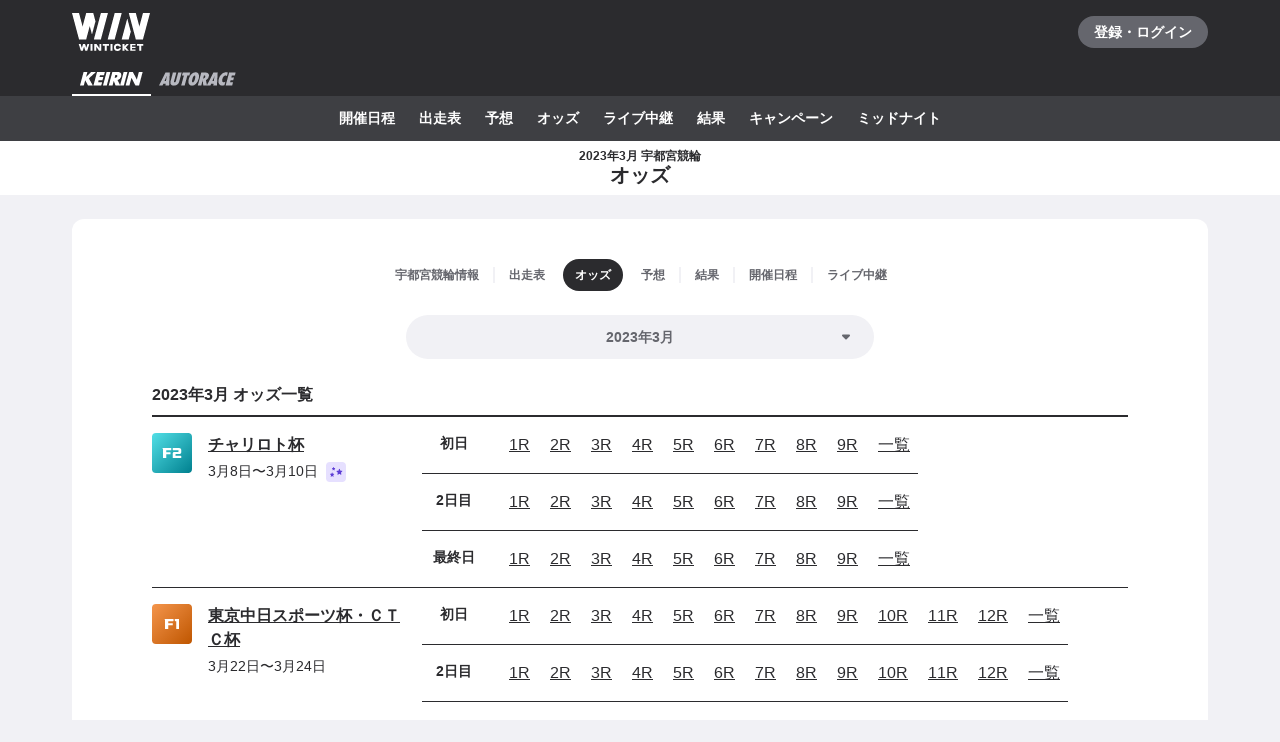

--- FILE ---
content_type: text/html; charset=utf-8
request_url: https://www.winticket.jp/keirin/utsunomiya/odds/202303
body_size: 86823
content:
<!doctype html><html lang="ja"><head><meta charSet="utf-8"/><meta http-equiv="X-UA-Compatible" content="IE=edge,chrome=1"/><meta name="format-detection" content="telephone=no,address=no,email=no"/><meta name="viewport" content="width=device-width, initial-scale=1.0, viewport-fit=cover"/><meta name="theme-color" content="#ffffff"/><meta data-react-helmet="true" property="og:site_name" content="WINTICKET(ウィンチケット)"/><meta data-react-helmet="true" property="fb:app_id" content="306008183301439"/><meta data-react-helmet="true" name="twitter:card" content="summary_large_image"/><meta data-react-helmet="true" name="twitter:site" content="@_WinTicket"/><meta data-react-helmet="true" name="format-detection" content="telephone=no"/><meta data-react-helmet="true" property="og:url" content="https://www.winticket.jp"/><meta data-react-helmet="true" property="og:type" content="website"/><meta data-react-helmet="true" property="og:image" content="https://www.winticket.jp/assets/267f6a/ogp.png"/><meta data-react-helmet="true" name="twitter:url" content="https://www.winticket.jp"/><meta data-react-helmet="true" name="twitter:image" content="https://www.winticket.jp/assets/267f6a/ogp.png"/><meta data-react-helmet="true" name="description" content="2023年3月 宇都宮競輪 オッズのページです。WINTICKET(ウィンチケット)は、競輪(KEIRIN)のライブ映像の視聴・投票が可能なインターネット投票サービス。全競輪場のライブ映像も無料配信。AIによる競輪予想や、競輪選手データ、レース日程・結果など投票に役立つデータを提供。スマホアプリも登場。サイバーエージェントグループの安心・安全運営体制。ABEMAとも連動。サービス内で、WINTICKETミッドナイト競輪が視聴可能。"/><meta data-react-helmet="true" name="keywords" content="2023年3月 宇都宮競輪 オッズ,競輪,競輪投票,WINTICKET,ウィンチケット"/><meta data-react-helmet="true" property="og:title" content="2023年3月 宇都宮競輪 オッズ【ウィンチケット競輪】"/><meta data-react-helmet="true" name="twitter:title" content="2023年3月 宇都宮競輪 オッズ【ウィンチケット競輪】"/><meta data-react-helmet="true" property="og:description" content="2023年3月 宇都宮競輪 オッズのページです。WINTICKET(ウィンチケット)は、競輪(KEIRIN)のライブ映像の視聴・投票が可能なインターネット投票サービス。全競輪場のライブ映像も無料配信。AIによる競輪予想や、競輪選手データ、レース日程・結果など投票に役立つデータを提供。スマホアプリも登場。サイバーエージェントグループの安心・安全運営体制。ABEMAとも連動。サービス内で、WINTICKETミッドナイト競輪が視聴可能。"/><meta data-react-helmet="true" name="twitter:description" content="2023年3月 宇都宮競輪 オッズのページです。WINTICKET(ウィンチケット)は、競輪(KEIRIN)のライブ映像の視聴・投票が可能なインターネット投票サービス。全競輪場のライブ映像も無料配信。AIによる競輪予想や、競輪選手データ、レース日程・結果など投票に役立つデータを提供。スマホアプリも登場。サイバーエージェントグループの安心・安全運営体制。ABEMAとも連動。サービス内で、WINTICKETミッドナイト競輪が視聴可能。"/><link rel="apple-touch-icon" sizes="180x180" href="/assets/267f6a/apple-touch-icon.png"/><link rel="icon" type="image/png" sizes="32x32" href="/assets/267f6a/favicon-32x32.png"/><link rel="icon" type="image/png" sizes="16x16" href="/assets/267f6a/favicon-16x16.png"/><link rel="shortcut icon" type="image/x-icon" href="/assets/267f6a/favicon.ico"/><link rel="mask-icon" href="/assets/267f6a/safari-pinned-tab.svg" color="#00735b"/><link rel="manifest" href="/assets/267f6a/manifest.json" crossorigin="use-credentials"/><link rel="preconnect" href="https://www.gstatic.com"/><link rel="preconnect" href="https://www.google-analytics.com"/><link rel="preconnect" href="https://www.googletagmanager.com"/><link rel="preconnect" href="https://connect.facebook.net"/><link data-chunk="bootstrap" rel="preload" as="script" href="/assets/267f6a/runtime.44081048bb995210.min.js"/><link data-chunk="bootstrap" rel="preload" as="script" href="/assets/267f6a/framework.34c89d7cf52973ff.min.js"/><link data-chunk="bootstrap" rel="preload" as="script" href="/assets/267f6a/lib-a4e07dc1.cc77a18a886db04d.min.js"/><link data-chunk="bootstrap" rel="preload" as="script" href="/assets/267f6a/lib-7cc2b9a6.0bc9f977fe523ede.min.js"/><link data-chunk="bootstrap" rel="preload" as="script" href="/assets/267f6a/vendors.11c9da1e4cccf43a.min.js"/><link data-chunk="bootstrap" rel="preload" as="script" href="/assets/267f6a/bootstrap.20203bc035077e86.min.js"/><link data-chunk="pages-keirin-slug-odds-date" rel="preload" as="script" href="/assets/267f6a/chunk.8b2712cbcb73c97c.min.js"/><link data-chunk="pages-keirin-slug-odds-date" rel="preload" as="script" href="/assets/267f6a/chunk.ed8d17e02e7ae05e.min.js"/><link data-chunk="pages-keirin-slug-odds-date" rel="preload" as="script" href="/assets/267f6a/chunk.fc933d7758c3902b.min.js"/><link data-chunk="pages-keirin-slug-odds-date" rel="preload" as="script" href="/assets/267f6a/chunk.7a4289797df52f44.min.js"/><link data-chunk="pages-keirin-slug-odds-date" rel="preload" as="script" href="/assets/267f6a/chunk.fc7f457dea5e2efe.min.js"/><link data-chunk="layouts-keirin-KeirinVenueLayout" rel="preload" as="script" href="/assets/267f6a/chunk.8e5fb71badacc86b.min.js"/><link data-chunk="layouts-keirin-KeirinVenueLayout" rel="preload" as="script" href="/assets/267f6a/chunk.2c0c0387254666f8.min.js"/><link data-chunk="layouts-keirin-KeirinVenueLayout" rel="preload" as="script" href="/assets/267f6a/chunk.0e056c8eb60fb55c.min.js"/><link data-chunk="layouts-keirin-KeirinVenueLayout" rel="preload" as="script" href="/assets/267f6a/chunk.18bc3b221f57ebea.min.js"/><link data-chunk="layouts-keirin-KeirinVenueLayout" rel="preload" as="script" href="/assets/267f6a/chunk.6fbb010f8c567e4f.min.js"/><link data-chunk="layouts-keirin-KeirinVenueLayout" rel="preload" as="script" href="/assets/267f6a/chunk.215c6c24a52faf8e.min.js"/><link data-chunk="layouts-keirin-KeirinVenueLayout" rel="preload" as="script" href="/assets/267f6a/chunk.740d6bb5f5e87721.min.js"/><link data-chunk="layouts-keirin-KeirinVenueLayout" rel="preload" as="script" href="/assets/267f6a/chunk.ee494710a4c33054.min.js"/><link data-chunk="layouts-keirin-KeirinVenueLayout" rel="preload" as="script" href="/assets/267f6a/chunk.2b19407c93ffe952.min.js"/><link data-react-helmet="true" rel="canonical" href="https://www.winticket.jp/keirin/utsunomiya/odds/202303"/><title data-react-helmet="true">2023年3月 宇都宮競輪 オッズ【ウィンチケット競輪】</title><style data-styled="" data-styled-version="6.1.19">.diBFaS{font-size:0.875rem;letter-spacing:0;line-height:1.5;color:#fff;font-weight:bold;}/*!sc*/
.gkLlbO>*:not(:first-child){margin-top:24px;}/*!sc*/
@media (min-width: 560px){.gkLlbO>*:not(:first-child){margin-top:24px;}}/*!sc*/
@media (min-width: 1024px){.gkLlbO>*:not(:first-child){margin-top:24px;}}/*!sc*/
@media (min-width: 1216px){.gkLlbO>*:not(:first-child){margin-top:24px;}}/*!sc*/
.jNjuA{flex-direction:column;display:flex;}/*!sc*/
@media (min-width: 560px){.jNjuA{display:flex;}}/*!sc*/
@media (min-width: 1024px){.jNjuA{display:flex;}}/*!sc*/
@media (min-width: 1216px){.jNjuA{display:flex;}}/*!sc*/
.cBJkZY{grid-gap:24px;}/*!sc*/
@media (min-width: 1024px){.cBJkZY{grid-gap:40px;}}/*!sc*/
.XeaQK{grid-column:span 12;-ms-grid-column-span:12;}/*!sc*/
@media (min-width: 560px){.XeaQK{grid-column:span 12;-ms-grid-column-span:12;}}/*!sc*/
@media (min-width: 1024px){.XeaQK{grid-column:4/-4;}}/*!sc*/
@media (min-width: 1216px){.XeaQK{grid-column:4/-4;}}/*!sc*/
.gRVZtu{font-size:0.875rem;letter-spacing:0;line-height:1.5;color:#65666D;text-align:center;white-space:normal;word-break:break-all;font-weight:bold;}/*!sc*/
.fXjLSm>*:not(:first-child){margin-top:40px;}/*!sc*/
@media (min-width: 560px){.fXjLSm>*:not(:first-child){margin-top:40px;}}/*!sc*/
@media (min-width: 1024px){.fXjLSm>*:not(:first-child){margin-top:40px;}}/*!sc*/
@media (min-width: 1216px){.fXjLSm>*:not(:first-child){margin-top:40px;}}/*!sc*/
data-styled.g10[id="responsive-sc-a63d97f-0"]{content:"diBFaS,gkLlbO,jNjuA,bpjpqC,cBJkZY,XeaQK,gRVZtu,fXjLSm,"}/*!sc*/
.grvujt{display:block;}/*!sc*/
data-styled.g17[id="Text___Text-sc-79c448b1-0"]{content:"grvujt,"}/*!sc*/
.kjhrlj{text-decoration:underline;}/*!sc*/
.kjhrlj:active{text-decoration:none;}/*!sc*/
.kjhrlj:not([href]){text-decoration:none;}/*!sc*/
@media (hover: hover) and (pointer: fine){.kjhrlj:hover{text-decoration:none;}}/*!sc*/
data-styled.g18[id="Link___Wrapper-sc-ae39d014-0"]{content:"kjhrlj,"}/*!sc*/
.eSwJUA{margin:0;padding:0;border:0;background-color:transparent;text-decoration:none;letter-spacing:inherit;font-size:inherit;font-family:inherit;line-height:inherit;cursor:pointer;transition-timing-function:cubic-bezier(0.4, 0.0, 0.2, 1);transition-duration:90ms;transition-property:border-color,background-color,color,opacity;}/*!sc*/
.eSwJUA:focus:not(.focus-visible){outline:none;}/*!sc*/
.eSwJUA.focus-visible{outline:none;box-shadow:0 0 0 4px rgba(139, 215, 186, 0.6);}/*!sc*/
.eSwJUA:disabled,a.eSwJUA:not([href]){box-shadow:none;text-shadow:none;cursor:default;pointer-events:none;}/*!sc*/
data-styled.g19[id="BaseButton___StyledBaseButton-sc-bc1fb80f-0"]{content:"eSwJUA,"}/*!sc*/
.iFMbvf{margin-right:auto;margin-left:auto;padding-right:16px;padding-left:16px;max-width:calc(560px + 16px * 2);width:100%;}/*!sc*/
@media (min-width: 1024px){.iFMbvf{padding-right:40px;padding-left:40px;max-width:calc(1136px + 40px * 2);}}/*!sc*/
data-styled.g31[id="Container___Wrapper-sc-937bd715-0"]{content:"iFMbvf,"}/*!sc*/
.kkcEcW{position:absolute;top:0;left:0;width:100%;height:100%;vertical-align:bottom;opacity:1;transition:opacity 150ms linear;}/*!sc*/
data-styled.g32[id="BaseImage___Wrapper-sc-f00cc66a-0"]{content:"kkcEcW,"}/*!sc*/
*,*::before,*::after{box-sizing:inherit;}/*!sc*/
html{font-size:1rem;letter-spacing:0;line-height:1.5;box-sizing:border-box;background:#F1F1F5;color:#2B2B2E;-webkit-text-size-adjust:100%;-ms-text-size-adjust:100%;-webkit-tap-highlight-color:transparent;font-family:-apple-system,BlinkMacSystemFont,"Helvetica Neue",sans-serif;--body-scrollbar-padding:0px;}/*!sc*/
body{min-width:320px;}/*!sc*/
h1,h2,h3,h4,h5,h6{letter-spacing:unset;font-size:unset;line-height:unset;}/*!sc*/
body,h1,h2,h3,h4,h5,h6,p,blockquote,ul,ol,li,dl,dt,dd{margin:0;}/*!sc*/
ul,ol{padding:0;list-style:none;}/*!sc*/
a{color:inherit;text-decoration:underline;}/*!sc*/
a:active{text-decoration:none;}/*!sc*/
b,strong{font-weight:bold;}/*!sc*/
img,svg{vertical-align:top;}/*!sc*/
abbr{text-decoration:none;}/*!sc*/
button,input,optgroup,select,textarea{margin:0;font-size:100%;font-family:inherit;line-height:1.15;}/*!sc*/
button,input{overflow:visible;}/*!sc*/
button,select{text-transform:none;}/*!sc*/
button,[type='button'],[type='reset'],[type='submit']{-webkit-appearance:button;}/*!sc*/
button::-moz-focus-inner,[type='button']::-moz-focus-inner,[type='reset']::-moz-focus-inner,[type='submit']::-moz-focus-inner{padding:0;border-style:none;}/*!sc*/
button:-moz-focusring,[type='button']:-moz-focusring,[type='reset']:-moz-focusring,[type='submit']:-moz-focusring{outline:1px dotted ButtonText;}/*!sc*/
input:is([type="button"],[type="submit"],[type="reset"]),input[type="file"]::-webkit-file-upload-button,button{color:inherit;}/*!sc*/
input[type="file"]::file-selector-button{color:inherit;}/*!sc*/
fieldset{padding:0.35em 0.75em 0.625em;}/*!sc*/
legend{padding:0;}/*!sc*/
progress{vertical-align:baseline;}/*!sc*/
[type='number']::-webkit-inner-spin-button,[type='number']::-webkit-outer-spin-button{height:auto;}/*!sc*/
[type='search']{-webkit-appearance:none;outline-offset:-2px;}/*!sc*/
[type='search']::-webkit-search-decoration{-webkit-appearance:none;}/*!sc*/
::-webkit-file-upload-button{-webkit-appearance:button;font:inherit;}/*!sc*/
:disabled,[aria-disabled='true']{cursor:default;pointer-events:none;}/*!sc*/
#app{display:flex;flex-direction:column;min-height:100vh;}/*!sc*/
main{display:block;flex:1;padding-bottom:80px;}/*!sc*/
@media (hover: hover) and (pointer: fine){a:hover{text-decoration:none;}}/*!sc*/
data-styled.g33[id="sc-global-jGytLf1"]{content:"sc-global-jGytLf1,"}/*!sc*/
.kRoolN{font-weight:bold;font-size:1rem;letter-spacing:0;line-height:1.2;}/*!sc*/
data-styled.g34[id="Content___Title-sc-28ef8f42-0"]{content:"kRoolN,"}/*!sc*/
.htGQGu{margin-top:16px;font-size:0.75rem;letter-spacing:0;line-height:1.5;}/*!sc*/
data-styled.g35[id="Content___Body-sc-28ef8f42-1"]{content:"htGQGu,"}/*!sc*/
.dQFvEo{padding-bottom:12px;border-bottom:2px solid #797A82;font-weight:bold;font-size:0.875rem;letter-spacing:0;line-height:1.5;}/*!sc*/
data-styled.g36[id="Menu___Title-sc-b3b57793-0"]{content:"dQFvEo,"}/*!sc*/
.jymnXj{margin-top:8px;}/*!sc*/
@media (min-width: 1024px){.jymnXj{display:flex;flex-wrap:wrap;}}/*!sc*/
data-styled.g37[id="Menu___List-sc-b3b57793-1"]{content:"jymnXj,"}/*!sc*/
.mCmvL{display:flex;flex:1 0 auto;width:100%;}/*!sc*/
data-styled.g38[id="MenuGroup___Wrapper-sc-df926798-0"]{content:"mCmvL,"}/*!sc*/
.eYIwEK{position:relative;display:flex;align-items:flex-start;padding:8px 0;padding-right:1em;min-width:5em;font-size:0.875rem;letter-spacing:0;line-height:1.5;}/*!sc*/
data-styled.g39[id="MenuGroup___Header-sc-df926798-1"]{content:"eYIwEK,"}/*!sc*/
.jGNdDM{font-weight:bold;font-size:inherit;}/*!sc*/
data-styled.g40[id="MenuGroup___Title-sc-df926798-2"]{content:"jGNdDM,"}/*!sc*/
.grZkEc{display:flex;flex-wrap:wrap;padding:4px 0;}/*!sc*/
@media (min-width: 1024px){.grZkEc{flex-wrap:nowrap;padding:0;}}/*!sc*/
data-styled.g41[id="MenuGroup___List-sc-df926798-3"]{content:"grZkEc,"}/*!sc*/
.cahDWZ{margin-right:16px;}/*!sc*/
@media (min-width: 1024px){.cahDWZ{margin-right:32px;}}/*!sc*/
data-styled.g42[id="MenuGroupItem___Wrapper-sc-aed4aa0d-0"]{content:"cahDWZ,"}/*!sc*/
.gwkUt{display:block;padding:4px 0;text-decoration:underline;font-size:0.875rem;letter-spacing:0;line-height:1.5;}/*!sc*/
.gwkUt:active{color:#A1A3AC;text-decoration:none;}/*!sc*/
@media (hover: hover) and (pointer: fine){.gwkUt:hover{color:#A1A3AC;text-decoration:none;}}/*!sc*/
@media (min-width: 1024px){.gwkUt{padding:8px 0;}}/*!sc*/
data-styled.g43[id="MenuGroupItem___Link-sc-aed4aa0d-1"]{content:"gwkUt,"}/*!sc*/
@media (min-width: 1024px){.zGegR{margin-right:32px;}}/*!sc*/
data-styled.g44[id="MenuItem___Wrapper-sc-4d44a737-0"]{content:"zGegR,"}/*!sc*/
.dzZTBX{display:block;padding:8px 0;text-decoration:underline;font-size:0.875rem;letter-spacing:0;line-height:1.5;}/*!sc*/
.dzZTBX:active{color:#A1A3AC;text-decoration:none;}/*!sc*/
@media (hover: hover) and (pointer: fine){.dzZTBX:hover{color:#A1A3AC;text-decoration:none;}}/*!sc*/
data-styled.g45[id="MenuItem___Link-sc-4d44a737-1"]{content:"dzZTBX,"}/*!sc*/
.kNTZOn{position:fixed!important;top:0!important;left:0!important;display:block!important;visibility:visible!important;overflow:hidden!important;margin:0!important;padding:0!important;width:4px!important;height:4px!important;border:none!important;opacity:0!important;}/*!sc*/
data-styled.g66[id="VisuallyHidden___Wrapper-sc-e7fca14e-0"]{content:"kNTZOn,"}/*!sc*/
.jpioev{position:relative;display:inline-block;vertical-align:bottom;}/*!sc*/
.jpioev>span{position:absolute;top:0;left:0;width:100%;height:100%;}/*!sc*/
data-styled.g79[id="Image___Wrapper-sc-87e2fbeb-0"]{content:"jpioev,"}/*!sc*/
.gPTluA{background:#2B2B2E;}/*!sc*/
data-styled.g80[id="Header___Wrapper-sc-cefc232e-0"]{content:"gPTluA,"}/*!sc*/
.dHAViS{display:flex;justify-content:space-between;align-items:center;}/*!sc*/
data-styled.g81[id="Header___CommonRow-sc-cefc232e-1"]{content:"dHAViS,"}/*!sc*/
.izsxUk{display:flex;justify-content:center;align-items:center;margin-left:-16px;padding:0 16px;height:64px;color:#fff;}/*!sc*/
.izsxUk:hover{opacity:0.7;}/*!sc*/
.izsxUk.focus-visible{box-shadow:0 0 0 4px rgba(139, 215, 186, 0.6) inset;}/*!sc*/
@media (hover: hover) and (pointer: fine){.izsxUk:hover{opacity:0.7;}}/*!sc*/
data-styled.g82[id="Header___LogoLink-sc-cefc232e-2"]{content:"izsxUk,"}/*!sc*/
.fzFOKc{display:grid;place-items:center;min-width:130px;min-height:32px;border-radius:40px;background-color:#65666D;}/*!sc*/
.fzFOKc:active{background-color:#8D8F97;}/*!sc*/
@media (hover: hover) and (pointer: fine){.fzFOKc:hover{background-color:#8D8F97;}}/*!sc*/
data-styled.g83[id="Header___LoginButton-sc-cefc232e-3"]{content:"fzFOKc,"}/*!sc*/
.dCwtZg{position:relative;z-index:1;display:flex;}/*!sc*/
data-styled.g88[id="Header___SportNavList-sc-cefc232e-8"]{content:"dCwtZg,"}/*!sc*/
.etlKSX{display:flex;justify-content:center;align-items:center;padding:0 8px;height:32px;border-bottom:2px solid transparent;color:#B7B8C0;}/*!sc*/
.etlKSX:active{background:#525358;}/*!sc*/
.etlKSX[aria-expanded='true']{border-bottom-color:#fff;color:#fff;}/*!sc*/
@media (hover: hover) and (pointer: fine){.etlKSX:hover{background:#525358;}}/*!sc*/
data-styled.g89[id="Header___SportNavLink-sc-cefc232e-9"]{content:"etlKSX,"}/*!sc*/
.cCqLqM{background:#3E3F43;}/*!sc*/
data-styled.g90[id="Header___SportTab-sc-cefc232e-10"]{content:"cCqLqM,"}/*!sc*/
.lonsYj{position:relative;margin-right:-16px;margin-left:-16px;}/*!sc*/
@media (min-width: 1024px){.lonsYj{margin-right:0;margin-left:0;}}/*!sc*/
@media (max-width:1023px){.lonsYj::before,.lonsYj:after{position:absolute;top:0;bottom:0;z-index:1;display:block;width:16px;content:'';pointer-events:none;}.lonsYj::before{left:0;background:linear-gradient(to right,#3E3F43 20%,rgba(62,63,67,0));}.lonsYj::after{right:0;background:linear-gradient(to left,#3E3F43 20%,rgba(62,63,67,0));}}/*!sc*/
data-styled.g91[id="Header___SportTabPaneWrapper-sc-cefc232e-11"]{content:"lonsYj,"}/*!sc*/
.iFFpGR{overflow-x:auto;-webkit-overflow-scrolling:touch;scrollbar-width:none;-ms-overflow-style:none;}/*!sc*/
.iFFpGR::-webkit-scrollbar{display:none;}/*!sc*/
.iFFpGR[aria-hidden='true']{display:none;}/*!sc*/
data-styled.g92[id="Header___SportTabPane-sc-cefc232e-12"]{content:"iFFpGR,"}/*!sc*/
.djSKQE{display:flex;justify-content:flex-start;}/*!sc*/
.djSKQE>li{flex:0 0 auto;padding-left:8px;}/*!sc*/
.djSKQE>li:last-child{padding-right:8px;}/*!sc*/
@media (min-width: 1024px){.djSKQE{justify-content:center;padding-right:0;padding-left:0;}}/*!sc*/
data-styled.g93[id="Header___SportMenu-sc-cefc232e-13"]{content:"djSKQE,"}/*!sc*/
.lhvpPb{display:block;padding:12px 8px;color:#fff;font-size:0.875rem;letter-spacing:0;line-height:1.5;font-weight:bold;}/*!sc*/
.lhvpPb:active{color:#B7B8C0;}/*!sc*/
.lhvpPb.focus-visible{box-shadow:0 0 0 4px rgba(139, 215, 186, 0.6) inset;}/*!sc*/
@media (hover: hover) and (pointer: fine){.lhvpPb:hover{color:#B7B8C0;}}/*!sc*/
data-styled.g94[id="Header___SportMenuLink-sc-cefc232e-14"]{content:"lhvpPb,"}/*!sc*/
.iJycId{padding-bottom:40px;background:#2B2B2E;color:#F1F1F5;}/*!sc*/
data-styled.g95[id="Footer___Wrapper-sc-7e916cab-0"]{content:"iJycId,"}/*!sc*/
.iwUkRh{background:#3E3F43;}/*!sc*/
data-styled.g96[id="Footer___Breadcrumb-sc-7e916cab-1"]{content:"iwUkRh,"}/*!sc*/
.cfUaln{display:flex;flex-wrap:wrap;align-items:center;padding:8px 0;background:#3E3F43;}/*!sc*/
data-styled.g97[id="Footer___BreadcrumbList-sc-7e916cab-2"]{content:"cfUaln,"}/*!sc*/
.eRheih{position:relative;}/*!sc*/
.eRheih:not(:first-child){margin-left:16px;padding-left:16px;}/*!sc*/
.eRheih:not(:first-child)::before{position:absolute;top:50%;left:-8px;display:block;margin-top:-4.5px;width:9px;height:9px;border-top:1px solid #797A82;border-right:1px solid #797A82;border-radius:1px;content:'';transform:rotate(45deg);}/*!sc*/
data-styled.g98[id="Footer___BreadcrumbListItem-sc-7e916cab-3"]{content:"eRheih,"}/*!sc*/
.fnbjQe{position:relative;display:block;padding:8px 0;}/*!sc*/
.fnbjQe:active{color:#A1A3AC;}/*!sc*/
@media (hover: hover) and (pointer: fine){.fnbjQe:hover{color:#A1A3AC;}}/*!sc*/
data-styled.g99[id="Footer___BreadcrumbLink-sc-7e916cab-4"]{content:"fnbjQe,"}/*!sc*/
.jiHkvo{display:block;font-weight:bold;font-size:0.75rem;letter-spacing:0;line-height:1.5;}/*!sc*/
data-styled.g100[id="Footer___BreadcrumbLabel-sc-7e916cab-5"]{content:"jiHkvo,"}/*!sc*/
.kiHHzg{padding:40px 0;background:#3E3F43;}/*!sc*/
data-styled.g101[id="Footer___Additional-sc-7e916cab-6"]{content:"kiHHzg,"}/*!sc*/
.dKxdYf{padding-top:40px;}/*!sc*/
@media (min-width: 1024px){.dKxdYf{display:flex;justify-content:flex-start;}.dKxdYf>li{margin-right:32px;}}/*!sc*/
data-styled.g102[id="Footer___NavList-sc-7e916cab-7"]{content:"dKxdYf,"}/*!sc*/
.dbsLXZ{display:block;padding:8px 0;font-weight:bold;font-size:0.75rem;letter-spacing:0;line-height:1.5;}/*!sc*/
.dbsLXZ:active{color:#A1A3AC;}/*!sc*/
@media (hover: hover) and (pointer: fine){.dbsLXZ:hover{color:#A1A3AC;}}/*!sc*/
data-styled.g103[id="Footer___NavLink-sc-7e916cab-8"]{content:"dbsLXZ,"}/*!sc*/
.fcqxAU{margin-top:16px;}/*!sc*/
.fcqxAU>li{margin-top:8px;font-size:0.75rem;letter-spacing:0;line-height:1.5;}/*!sc*/
@media (min-width: 1216px){.fcqxAU{display:flex;margin-top:40px;}.fcqxAU>li{margin-top:0;margin-right:32px;}}/*!sc*/
data-styled.g104[id="Footer___SupportList-sc-7e916cab-9"]{content:"fcqxAU,"}/*!sc*/
.iErpWv{color:#B7B8C0;text-decoration:underline;}/*!sc*/
.iErpWv:active{color:#65666D;}/*!sc*/
@media (hover: hover) and (pointer: fine){.iErpWv:hover{color:#65666D;}}/*!sc*/
data-styled.g105[id="Footer___SupportLink-sc-7e916cab-10"]{content:"iErpWv,"}/*!sc*/
.BxmDD{margin-top:40px;color:#fff;text-align:center;}/*!sc*/
data-styled.g106[id="Footer___Brand-sc-7e916cab-11"]{content:"BxmDD,"}/*!sc*/
.hPIOLD{margin-top:16px;color:#B7B8C0;font-size:0.75rem;letter-spacing:0;line-height:1.5;}/*!sc*/
data-styled.g107[id="Footer___Copyright-sc-7e916cab-12"]{content:"hPIOLD,"}/*!sc*/
.eMQZVG{margin-top:40px;}/*!sc*/
.eMQZVG>li{display:inline-block;margin-right:16px;}/*!sc*/
.eMQZVG>li:last-child{margin-right:0;}/*!sc*/
@media (min-width: 1024px){.eMQZVG{margin-top:16px;text-align:center;}}/*!sc*/
data-styled.g108[id="Footer___BrandLinkList-sc-7e916cab-13"]{content:"eMQZVG,"}/*!sc*/
.fVJXFn{color:#B7B8C0;font-weight:bold;font-size:0.75rem;letter-spacing:0;line-height:1.5;}/*!sc*/
.fVJXFn:active{color:#65666D;}/*!sc*/
@media (hover: hover) and (pointer: fine){.fVJXFn:hover{color:#65666D;}}/*!sc*/
data-styled.g109[id="Footer___BrandLink-sc-7e916cab-14"]{content:"fVJXFn,"}/*!sc*/
.jWBLIt{margin-top:16px;color:#B7B8C0;font-size:0.625rem;letter-spacing:0;line-height:1.5;}/*!sc*/
data-styled.g110[id="Footer___License-sc-7e916cab-15"]{content:"jWBLIt,"}/*!sc*/
.dAGMXO{margin-right:-16px;margin-left:-16px;}/*!sc*/
@media (min-width: 560px){.dAGMXO{margin-right:auto;margin-left:auto;}}/*!sc*/
@media (min-width: 1024px){.dAGMXO{margin-right:auto;margin-left:auto;}}/*!sc*/
@media (min-width: 1216px){.dAGMXO{margin-right:auto;margin-left:auto;}}/*!sc*/
data-styled.g127[id="Fill___Wrapper-sc-8f3ccd2-0"]{content:"dAGMXO,"}/*!sc*/
.ebFFuZ{padding:24px 16px;background:#fff;overflow-wrap:break-word;}/*!sc*/
@media (min-width: 560px){.ebFFuZ{padding:40px 80px;border-radius:12px;}}/*!sc*/
data-styled.g129[id="Section___Inner-sc-c72b47d0-0"]{content:"ebFFuZ,"}/*!sc*/
.eXTIay{background:#fff;}/*!sc*/
data-styled.g142[id="PageTitle___Wrapper-sc-1913cfe-0"]{content:"eXTIay,"}/*!sc*/
.eizQoa{display:flex;justify-content:center;align-items:center;padding:8px 0;min-height:52px;}/*!sc*/
data-styled.g143[id="PageTitle___Inner-sc-1913cfe-1"]{content:"eizQoa,"}/*!sc*/
.fUNwcO{text-align:center;font-size:1rem;letter-spacing:0;line-height:1.2;font-weight:bold;}/*!sc*/
@media (min-width: 1024px){.fUNwcO{font-size:1.25rem;letter-spacing:0;line-height:1.2;}}/*!sc*/
data-styled.g144[id="PageTitle___Title-sc-1913cfe-2"]{content:"fUNwcO,"}/*!sc*/
.hZFIlW{display:block;text-align:center;font-size:0.75rem;letter-spacing:0;line-height:1.2;}/*!sc*/
data-styled.g145[id="PageTitle___Subtitle-sc-1913cfe-3"]{content:"hZFIlW,"}/*!sc*/
.gpmuaE{display:block;max-width:100%;}/*!sc*/
data-styled.g156[id="Cell__Wrapper-sc-23c77bc7-0"]{content:"gpmuaE,"}/*!sc*/
.krHhQA{display:grid;grid-template-columns:repeat(12,minmax(0,1fr));}/*!sc*/
data-styled.g157[id="DeprecatedGrid___Wrapper-sc-37b2bb7c-0"]{content:"krHhQA,"}/*!sc*/
.bCsYUq{position:relative;display:block;}/*!sc*/
.bCsYUq>select{position:absolute;z-index:2;display:block;width:100%;height:100%;border-radius:100vh;opacity:0;appearance:none;cursor:pointer;}/*!sc*/
.bCsYUq>select:disabled{cursor:default;}/*!sc*/
data-styled.g158[id="CapsuleDropdown___Wrapper-sc-4ecacccb-0"]{content:"bCsYUq,"}/*!sc*/
.gAIkpE{position:relative;padding:11.5px 44px 11.5px 44px;min-height:44px;width:100%;outline:none;border:none;border-radius:100vh;background-color:#F1F1F5;}/*!sc*/
select:active+.gAIkpE{background-color:#B7B8C0;}/*!sc*/
select.focus-visible+.gAIkpE{box-shadow:0 0 0 4px rgba(139, 215, 186, 0.6);}/*!sc*/
@media (hover: hover) and (pointer: fine){select:hover+.gAIkpE{background-color:#B7B8C0;}}/*!sc*/
data-styled.g159[id="CapsuleDropdown___SelectValue-sc-4ecacccb-1"]{content:"gAIkpE,"}/*!sc*/
.PCKEI{position:absolute;top:50%;right:16px;transform:translateY(-50%);pointer-events:none;}/*!sc*/
data-styled.g160[id="CapsuleDropdown___CaretWrapper-sc-4ecacccb-2"]{content:"PCKEI,"}/*!sc*/
.hTpSiv{display:flex;justify-content:center;align-items:center;overflow:hidden;width:20px;height:20px;border-radius:4px;}/*!sc*/
data-styled.g177[id="CupIcon___Wrapper-sc-ca5783cf-0"]{content:"hTpSiv,"}/*!sc*/
.cyxPyu{display:inline-flex;justify-content:center;align-items:center;width:40px;height:40px;border-radius:4px;background:linear-gradient(to right bottom, #52DFE6 0%, #00808F 100%);}/*!sc*/
.ddzPMc{display:inline-flex;justify-content:center;align-items:center;width:40px;height:40px;border-radius:4px;background:linear-gradient(to right bottom, #F4954C 0%, #BF5600 100%);}/*!sc*/
data-styled.g178[id="GradeIcon___Wrapper-sc-bfe07c4a-0"]{content:"cyxPyu,ddzPMc,"}/*!sc*/
.bQhgal{display:flex;align-items:center;}/*!sc*/
data-styled.g231[id="IconGroup___Wrapper-sc-477711bd-0"]{content:"bQhgal,"}/*!sc*/
.dgPDOR{line-height:0;}/*!sc*/
.dgPDOR:not(:first-child){margin-left:2px;}/*!sc*/
data-styled.g232[id="IconGroup___Item-sc-477711bd-1"]{content:"dgPDOR,"}/*!sc*/
.cEYQWl{position:relative;flex:0 0 auto;padding:0 2px 0 4px;}/*!sc*/
.cEYQWl:not(:first-child)::before{position:absolute;top:0;bottom:0;left:0;display:block;margin:auto;width:2px;height:16px;background:#F1F1F5;content:'';}/*!sc*/
.cEYQWl[data-active]::before,.cEYQWl[data-active]+.cEYQWl::before{background-color:transparent;}/*!sc*/
data-styled.g381[id="NeoContextNav___Item-sc-40360cc1-0"]{content:"cEYQWl,"}/*!sc*/
.dbbMLV{font-size:0.75rem;letter-spacing:0;line-height:1.5;position:relative;display:flex;justify-content:center;align-items:center;padding:0 12px;width:100%;height:32px;border-radius:32px;background:transparent;color:#65666D;text-align:center;font-weight:bold;}/*!sc*/
.dbbMLV.focus-visible{box-shadow:0 0 0 4px rgba(139, 215, 186, 0.6) inset;}/*!sc*/
.dbbMLV::before{position:absolute;top:0;right:0;bottom:0;left:0;z-index:0;display:block;border-radius:32px;background:#2B2B2E;content:'';opacity:0;transition-timing-function:cubic-bezier(0.4, 0.0, 0.2, 1);transition-duration:90ms;transition-property:border-color,opacity,transform;transform:scale(0.7);}/*!sc*/
.dbbMLV[data-active]{color:#fff;}/*!sc*/
.dbbMLV[data-active]::before{opacity:1;transform:scale(1);}/*!sc*/
.dbbMLV:not([data-active]):active{background-color:#E4E5EA;}/*!sc*/
a.dbbMLV:not([data-active]):not([href]),.dbbMLV:not([data-active]):disabled{color:#B7B8C0;}/*!sc*/
.dbbMLV>span{position:relative;z-index:1;}/*!sc*/
@media (hover: hover) and (pointer: fine){.dbbMLV:not([data-active]):hover{background-color:#E4E5EA;}}/*!sc*/
data-styled.g382[id="NeoContextNav___Button-sc-40360cc1-1"]{content:"dbbMLV,"}/*!sc*/
.ktKTQh{position:relative;background:transparent;}/*!sc*/
data-styled.g383[id="NeoContextNav___Wrapper-sc-40360cc1-2"]{content:"ktKTQh,"}/*!sc*/
.jBYzyl{display:flex;justify-content:center;align-items:center;margin-right:-16px;margin-left:-16px;}/*!sc*/
data-styled.g384[id="NeoContextNav___Nav-sc-40360cc1-3"]{content:"jBYzyl,"}/*!sc*/
.bUwHKf{overflow-x:auto;-webkit-overflow-scrolling:touch;display:flex;align-items:center;padding-right:16px;padding-left:16px;width:auto;scrollbar-width:none;-ms-overflow-style:none;}/*!sc*/
.bUwHKf::-webkit-scrollbar{display:none;}/*!sc*/
@media (min-width: 560px){.bUwHKf{margin:auto;width:auto;}}/*!sc*/
data-styled.g385[id="NeoContextNav___List-sc-40360cc1-4"]{content:"bUwHKf,"}/*!sc*/
.ixFaMn{position:absolute;top:0;z-index:2;display:flex;align-items:center;width:calc(24px + 16px + 8px);height:100%;color:#B7B8C0;pointer-events:none;left:-16px;justify-content:flex-start;padding-right:8px;padding-left:16px;background:linear-gradient(to right, rgba(255, 255, 255, 1) 80%, rgba(255, 255, 255, 0));}/*!sc*/
data-styled.g386[id="NeoContextNav___EdgeLeft-sc-40360cc1-5"]{content:"ixFaMn,"}/*!sc*/
.htIdWI{position:absolute;top:0;z-index:2;display:flex;align-items:center;width:calc(24px + 16px + 8px);height:100%;color:#B7B8C0;pointer-events:none;right:-16px;justify-content:flex-end;padding-right:16px;padding-left:8px;background:linear-gradient(to left, rgba(255, 255, 255, 1) 80%, rgba(255, 255, 255, 0));}/*!sc*/
data-styled.g387[id="NeoContextNav___EdgeRight-sc-40360cc1-6"]{content:"htIdWI,"}/*!sc*/
.gZZCmY{display:flex;justify-content:space-between;align-items:center;padding-bottom:8px;border-bottom:2px solid #2B2B2E;font-weight:bold;font-size:1rem;letter-spacing:0;line-height:1.5;}/*!sc*/
data-styled.g482[id="Headline___Headline-sc-6ee8aaf5-0"]{content:"gZZCmY,"}/*!sc*/
.kLnAfo{min-height:82px;border-bottom:1px solid #2B2B2E;}/*!sc*/
@media (min-width: 1024px){.kLnAfo{display:flex;}}/*!sc*/
data-styled.g1317[id="Cup___Wrapper-sc-6fe3d99b-0"]{content:"kLnAfo,"}/*!sc*/
.kNMifp{display:flex;padding-top:16px;}/*!sc*/
@media (min-width: 1024px){.kNMifp{flex:0 0 auto;padding-right:16px;width:270px;}}/*!sc*/
data-styled.g1318[id="Cup___Header-sc-6fe3d99b-1"]{content:"kNMifp,"}/*!sc*/
.lcABoO{flex:0 0 auto;}/*!sc*/
data-styled.g1319[id="Cup___Grade-sc-6fe3d99b-2"]{content:"lcABoO,"}/*!sc*/
.hnPnYC{flex:1 1 auto;margin-left:16px;}/*!sc*/
data-styled.g1320[id="Cup___HeadInner-sc-6fe3d99b-3"]{content:"hnPnYC,"}/*!sc*/
.gzmWRc{font-weight:bold;font-size:1rem;letter-spacing:0;line-height:1.5;}/*!sc*/
data-styled.g1321[id="Cup___Title-sc-6fe3d99b-4"]{content:"gzmWRc,"}/*!sc*/
.cHsuut{display:flex;align-items:center;margin-top:4px;}/*!sc*/
data-styled.g1322[id="Cup___Meta-sc-6fe3d99b-5"]{content:"cHsuut,"}/*!sc*/
.SbLms{font-size:0.875rem;letter-spacing:0;line-height:1.5;}/*!sc*/
data-styled.g1323[id="Cup___Datetime-sc-6fe3d99b-6"]{content:"SbLms,"}/*!sc*/
.bLjcHE{margin-left:8px;}/*!sc*/
data-styled.g1324[id="Cup___CupIconGroup-sc-6fe3d99b-7"]{content:"bLjcHE,"}/*!sc*/
.cdFgcV{flex:0 0 auto;margin-top:4px;margin-left:4px;}/*!sc*/
data-styled.g1325[id="Item___Wrapper-sc-419c19b5-0"]{content:"cdFgcV,"}/*!sc*/
.ekFJrj{display:block;padding:8px;}/*!sc*/
data-styled.g1326[id="Item___StyledLink-sc-419c19b5-1"]{content:"ekFJrj,"}/*!sc*/
.bwPEgr{display:flex;padding:12px 0 12px 56px;}/*!sc*/
.bwPEgr:not(:first-child){border-top:1px solid #2B2B2E;}/*!sc*/
@media (min-width: 1024px){.bwPEgr{padding:8px 0;}}/*!sc*/
data-styled.g1327[id="Schedule___Wrapper-sc-b0bfe3e0-0"]{content:"bwPEgr,"}/*!sc*/
.gxERKq{flex:0 0 auto;padding:8px 0;width:3em;font-weight:bold;font-size:0.875rem;letter-spacing:0;line-height:1.5;}/*!sc*/
@media (min-width: 1024px){.gxERKq{width:4.5em;text-align:center;}}/*!sc*/
data-styled.g1328[id="Schedule___Label-sc-b0bfe3e0-1"]{content:"gxERKq,"}/*!sc*/
.bjsjvs{display:flex;flex-wrap:wrap;margin-top:-4px;margin-left:-4px;padding-left:16px;}/*!sc*/
data-styled.g1329[id="Schedule___List-sc-b0bfe3e0-2"]{content:"bjsjvs,"}/*!sc*/
</style><script id="__LOADABLE_REQUIRED_CHUNKS__" type="application/json" defer="">["39162","83177","38980","45324","84895","735","93095","737","26171","53625","80846","50698","58182","15761"]</script><script id="__LOADABLE_REQUIRED_CHUNKS___ext" type="application/json" defer="">{"namedChunks":["pages-keirin-slug-odds-date","layouts-keirin-KeirinVenueLayout"]}</script><script data-chunk="bootstrap" src="/assets/267f6a/runtime.44081048bb995210.min.js" defer=""></script><script data-chunk="bootstrap" src="/assets/267f6a/framework.34c89d7cf52973ff.min.js" defer=""></script><script data-chunk="bootstrap" src="/assets/267f6a/lib-a4e07dc1.cc77a18a886db04d.min.js" defer=""></script><script data-chunk="bootstrap" src="/assets/267f6a/lib-7cc2b9a6.0bc9f977fe523ede.min.js" defer=""></script><script data-chunk="bootstrap" src="/assets/267f6a/vendors.11c9da1e4cccf43a.min.js" defer=""></script><script data-chunk="bootstrap" src="/assets/267f6a/bootstrap.20203bc035077e86.min.js" defer=""></script><script data-chunk="pages-keirin-slug-odds-date" src="/assets/267f6a/chunk.8b2712cbcb73c97c.min.js" defer=""></script><script data-chunk="pages-keirin-slug-odds-date" src="/assets/267f6a/chunk.ed8d17e02e7ae05e.min.js" defer=""></script><script data-chunk="pages-keirin-slug-odds-date" src="/assets/267f6a/chunk.fc933d7758c3902b.min.js" defer=""></script><script data-chunk="pages-keirin-slug-odds-date" src="/assets/267f6a/chunk.7a4289797df52f44.min.js" defer=""></script><script data-chunk="pages-keirin-slug-odds-date" src="/assets/267f6a/chunk.fc7f457dea5e2efe.min.js" defer=""></script><script data-chunk="layouts-keirin-KeirinVenueLayout" src="/assets/267f6a/chunk.8e5fb71badacc86b.min.js" defer=""></script><script data-chunk="layouts-keirin-KeirinVenueLayout" src="/assets/267f6a/chunk.2c0c0387254666f8.min.js" defer=""></script><script data-chunk="layouts-keirin-KeirinVenueLayout" src="/assets/267f6a/chunk.0e056c8eb60fb55c.min.js" defer=""></script><script data-chunk="layouts-keirin-KeirinVenueLayout" src="/assets/267f6a/chunk.18bc3b221f57ebea.min.js" defer=""></script><script data-chunk="layouts-keirin-KeirinVenueLayout" src="/assets/267f6a/chunk.6fbb010f8c567e4f.min.js" defer=""></script><script data-chunk="layouts-keirin-KeirinVenueLayout" src="/assets/267f6a/chunk.215c6c24a52faf8e.min.js" defer=""></script><script data-chunk="layouts-keirin-KeirinVenueLayout" src="/assets/267f6a/chunk.740d6bb5f5e87721.min.js" defer=""></script><script data-chunk="layouts-keirin-KeirinVenueLayout" src="/assets/267f6a/chunk.ee494710a4c33054.min.js" defer=""></script><script data-chunk="layouts-keirin-KeirinVenueLayout" src="/assets/267f6a/chunk.2b19407c93ffe952.min.js" defer=""></script></head><body><noscript><iframe src="https://www.googletagmanager.com/ns.html?id=GTM-W4ZBRNG" height="0" width="0" style="display:none;visibility:hidden"></iframe></noscript><div id="app"><span id="announce-title" aria-live="assertive" tabindex="-1" class="VisuallyHidden___Wrapper-sc-e7fca14e-0 kNTZOn"></span><div><header id="header" class="Header___Wrapper-sc-cefc232e-0 gPTluA"><div class="Container___Wrapper-sc-937bd715-0 iFMbvf"><div class="Header___CommonRow-sc-cefc232e-1 dHAViS"><a class="Link___Wrapper-sc-ae39d014-0 kjhrlj BaseButton___StyledBaseButton-sc-bc1fb80f-0 eSwJUA Header___LogoLink-sc-cefc232e-2 izsxUk" href="/"><span style="width:78px;padding-bottom:38px" class="Image___Wrapper-sc-87e2fbeb-0 jpioev"><picture><img alt="WINTICKET(ウィンチケット)公営競技の投票がスマホで簡単！" loading="eager" width="78" height="38" src="/assets/267f6a/icons/logo.svg" class="BaseImage___Wrapper-sc-f00cc66a-0 kkcEcW"/></picture></span></a><a class="Link___Wrapper-sc-ae39d014-0 kjhrlj BaseButton___StyledBaseButton-sc-bc1fb80f-0 eSwJUA Header___LoginButton-sc-cefc232e-3 fzFOKc" href="/login"><span class="Text___Text-sc-79c448b1-0 responsive-sc-a63d97f-0 grvujt diBFaS">登録・ログイン</span></a></div></div><nav aria-label="グローバルナビゲーション"><div class="Container___Wrapper-sc-937bd715-0 iFMbvf"><ul class="Header___SportNavList-sc-cefc232e-8 dCwtZg"><li><a id="header-nav-keirin" aria-expanded="true" aria-owns="header-tab-keirin" data-module-label="keirin" class="Link___Wrapper-sc-ae39d014-0 kjhrlj BaseButton___StyledBaseButton-sc-bc1fb80f-0 eSwJUA Header___SportNavLink-sc-cefc232e-9 etlKSX" href="/keirin"><span style="width:63px;padding-bottom:14px" class="Image___Wrapper-sc-87e2fbeb-0 jpioev"><picture><img alt="競輪" loading="eager" width="63" height="14" src="/assets/267f6a/icons/nav-keirin-active.svg" class="BaseImage___Wrapper-sc-f00cc66a-0 kkcEcW"/></picture></span></a></li><li><a id="header-nav-autorace" aria-expanded="false" aria-owns="header-tab-autorace" data-module-label="autorace" class="Link___Wrapper-sc-ae39d014-0 kjhrlj BaseButton___StyledBaseButton-sc-bc1fb80f-0 eSwJUA Header___SportNavLink-sc-cefc232e-9 etlKSX" href="/autorace"><span style="width:77px;padding-bottom:14px" class="Image___Wrapper-sc-87e2fbeb-0 jpioev"><picture><img alt="オートレース" loading="eager" width="77" height="14" src="/assets/267f6a/icons/nav-autorace.svg" class="BaseImage___Wrapper-sc-f00cc66a-0 kkcEcW"/></picture></span></a></li></ul></div><div class="Header___SportTab-sc-cefc232e-10 cCqLqM"><div class="Container___Wrapper-sc-937bd715-0 iFMbvf"><div class="Header___SportTabPaneWrapper-sc-cefc232e-11 lonsYj"><div id="header-tab-keirin" aria-labelledby="header-nav-keirin" aria-hidden="false" class="Header___SportTabPane-sc-cefc232e-12 iFFpGR"><ul class="Header___SportMenu-sc-cefc232e-13 djSKQE"><li><a data-module-label="schedule" class="Link___Wrapper-sc-ae39d014-0 kjhrlj BaseButton___StyledBaseButton-sc-bc1fb80f-0 eSwJUA Header___SportMenuLink-sc-cefc232e-14 lhvpPb" href="/keirin/schedules">開催日程</a></li><li><a data-module-label="racecard" class="Link___Wrapper-sc-ae39d014-0 kjhrlj BaseButton___StyledBaseButton-sc-bc1fb80f-0 eSwJUA Header___SportMenuLink-sc-cefc232e-14 lhvpPb" href="/keirin/racecard">出走表</a></li><li><a data-module-label="prediction" class="Link___Wrapper-sc-ae39d014-0 kjhrlj BaseButton___StyledBaseButton-sc-bc1fb80f-0 eSwJUA Header___SportMenuLink-sc-cefc232e-14 lhvpPb" href="/keirin/predictions">予想</a></li><li><a data-module-label="odds" class="Link___Wrapper-sc-ae39d014-0 kjhrlj BaseButton___StyledBaseButton-sc-bc1fb80f-0 eSwJUA Header___SportMenuLink-sc-cefc232e-14 lhvpPb" href="/keirin/odds">オッズ</a></li><li><a data-module-label="live" class="Link___Wrapper-sc-ae39d014-0 kjhrlj BaseButton___StyledBaseButton-sc-bc1fb80f-0 eSwJUA Header___SportMenuLink-sc-cefc232e-14 lhvpPb" href="/keirin/live">ライブ中継</a></li><li><a data-module-label="result" class="Link___Wrapper-sc-ae39d014-0 kjhrlj BaseButton___StyledBaseButton-sc-bc1fb80f-0 eSwJUA Header___SportMenuLink-sc-cefc232e-14 lhvpPb" href="/keirin/results">結果</a></li><li><a data-module-label="campaign" class="Link___Wrapper-sc-ae39d014-0 kjhrlj BaseButton___StyledBaseButton-sc-bc1fb80f-0 eSwJUA Header___SportMenuLink-sc-cefc232e-14 lhvpPb" href="/keirin/campaign">キャンペーン</a></li><li><a data-module-label="midnight" class="Link___Wrapper-sc-ae39d014-0 kjhrlj BaseButton___StyledBaseButton-sc-bc1fb80f-0 eSwJUA Header___SportMenuLink-sc-cefc232e-14 lhvpPb" href="/keirin/midnight">ミッドナイト</a></li></ul></div><div id="header-tab-autorace" aria-labelledby="header-nav-autorace" aria-hidden="true" class="Header___SportTabPane-sc-cefc232e-12 iFFpGR"><ul class="Header___SportMenu-sc-cefc232e-13 djSKQE"><li><a data-module-label="schedule" class="Link___Wrapper-sc-ae39d014-0 kjhrlj BaseButton___StyledBaseButton-sc-bc1fb80f-0 eSwJUA Header___SportMenuLink-sc-cefc232e-14 lhvpPb" href="/autorace/schedules">開催日程</a></li><li><a data-module-label="racecard" class="Link___Wrapper-sc-ae39d014-0 kjhrlj BaseButton___StyledBaseButton-sc-bc1fb80f-0 eSwJUA Header___SportMenuLink-sc-cefc232e-14 lhvpPb" href="/autorace/racecard">出走表</a></li><li><a data-module-label="prediction" class="Link___Wrapper-sc-ae39d014-0 kjhrlj BaseButton___StyledBaseButton-sc-bc1fb80f-0 eSwJUA Header___SportMenuLink-sc-cefc232e-14 lhvpPb" href="/autorace/predictions">予想</a></li><li><a data-module-label="odds" class="Link___Wrapper-sc-ae39d014-0 kjhrlj BaseButton___StyledBaseButton-sc-bc1fb80f-0 eSwJUA Header___SportMenuLink-sc-cefc232e-14 lhvpPb" href="/autorace/odds">オッズ</a></li><li><a data-module-label="live" class="Link___Wrapper-sc-ae39d014-0 kjhrlj BaseButton___StyledBaseButton-sc-bc1fb80f-0 eSwJUA Header___SportMenuLink-sc-cefc232e-14 lhvpPb" href="/autorace/live">ライブ中継</a></li><li><a data-module-label="result" class="Link___Wrapper-sc-ae39d014-0 kjhrlj BaseButton___StyledBaseButton-sc-bc1fb80f-0 eSwJUA Header___SportMenuLink-sc-cefc232e-14 lhvpPb" href="/autorace/results">結果</a></li><li><a data-module-label="campaign" class="Link___Wrapper-sc-ae39d014-0 kjhrlj BaseButton___StyledBaseButton-sc-bc1fb80f-0 eSwJUA Header___SportMenuLink-sc-cefc232e-14 lhvpPb" href="/autorace/campaign">キャンペーン</a></li></ul></div></div></div></div></nav></header></div><main><div class="Stack___Stack-sc-1e5d92ac-0 responsive-sc-a63d97f-0 layout___Wrapper-sc-9635bcc7-1 responsive-sc-a63d97f-0 gkLlbO jNjuA"><div class="Item__Wrapper-sc-577c9e13-0 responsive-sc-a63d97f-0 bpjpqC"><div class="PageTitle___Wrapper-sc-1913cfe-0 eXTIay"><div class="Container___Wrapper-sc-937bd715-0 iFMbvf"><div class="PageTitle___Inner-sc-1913cfe-1 eizQoa"><h1 class="PageTitle___Title-sc-1913cfe-2 fUNwcO"><span class="PageTitle___Subtitle-sc-1913cfe-3 hZFIlW">2023年3月 宇都宮競輪</span>オッズ</h1></div></div></div></div><div class="Item__Wrapper-sc-577c9e13-0 responsive-sc-a63d97f-0 bpjpqC"><div class="Container___Wrapper-sc-937bd715-0 iFMbvf"><div class="Fill___Wrapper-sc-8f3ccd2-0 dAGMXO"><div class="Section___Inner-sc-c72b47d0-0 ebFFuZ"><div class="Stack___Stack-sc-1e5d92ac-0 responsive-sc-a63d97f-0 layout___Wrapper-sc-9635bcc7-1 responsive-sc-a63d97f-0 gkLlbO jNjuA"><div class="Item__Wrapper-sc-577c9e13-0 responsive-sc-a63d97f-0 bpjpqC"><div class="NeoContextNav___Wrapper-sc-40360cc1-2 ktKTQh"><nav class="NeoContextNav___Nav-sc-40360cc1-3 jBYzyl"><ul class="NeoContextNav___List-sc-40360cc1-4 bUwHKf"><li class="NeoContextNav___Item-sc-40360cc1-0 cEYQWl"><a class="Link___Wrapper-sc-ae39d014-0 kjhrlj BaseButton___StyledBaseButton-sc-bc1fb80f-0 eSwJUA NeoContextNav___Button-sc-40360cc1-1 dbbMLV" href="/keirin/utsunomiya/"><span>宇都宮<!-- -->競輪情報</span></a></li><li class="NeoContextNav___Item-sc-40360cc1-0 cEYQWl"><a class="Link___Wrapper-sc-ae39d014-0 kjhrlj BaseButton___StyledBaseButton-sc-bc1fb80f-0 eSwJUA NeoContextNav___Button-sc-40360cc1-1 dbbMLV" href="/keirin/utsunomiya/racecard/"><span>出走表</span></a></li><li data-active="true" class="NeoContextNav___Item-sc-40360cc1-0 cEYQWl"><a aria-current="page" data-active="true" class="Link___Wrapper-sc-ae39d014-0 kjhrlj BaseButton___StyledBaseButton-sc-bc1fb80f-0 eSwJUA NeoContextNav___Button-sc-40360cc1-1 dbbMLV"><span>オッズ</span></a></li><li class="NeoContextNav___Item-sc-40360cc1-0 cEYQWl"><a class="Link___Wrapper-sc-ae39d014-0 kjhrlj BaseButton___StyledBaseButton-sc-bc1fb80f-0 eSwJUA NeoContextNav___Button-sc-40360cc1-1 dbbMLV" href="/keirin/utsunomiya/predictions/"><span>予想</span></a></li><li class="NeoContextNav___Item-sc-40360cc1-0 cEYQWl"><a class="Link___Wrapper-sc-ae39d014-0 kjhrlj BaseButton___StyledBaseButton-sc-bc1fb80f-0 eSwJUA NeoContextNav___Button-sc-40360cc1-1 dbbMLV" href="/keirin/utsunomiya/raceresult/"><span>結果</span></a></li><li class="NeoContextNav___Item-sc-40360cc1-0 cEYQWl"><a class="Link___Wrapper-sc-ae39d014-0 kjhrlj BaseButton___StyledBaseButton-sc-bc1fb80f-0 eSwJUA NeoContextNav___Button-sc-40360cc1-1 dbbMLV" href="/keirin/utsunomiya/schedule/"><span>開催日程</span></a></li><li class="NeoContextNav___Item-sc-40360cc1-0 cEYQWl"><a class="Link___Wrapper-sc-ae39d014-0 kjhrlj BaseButton___StyledBaseButton-sc-bc1fb80f-0 eSwJUA NeoContextNav___Button-sc-40360cc1-1 dbbMLV" href="/keirin/utsunomiya/live"><span>ライブ中継</span></a></li></ul></nav><div aria-hidden="true" style="opacity:0" class="NeoContextNav___EdgeLeft-sc-40360cc1-5 ixFaMn"><span style="transform:translateX(-2px)"><svg xmlns="http://www.w3.org/2000/svg" width="24" height="24" viewBox="0 0 24 24"><title>左矢印</title><g fill="none" fill-rule="evenodd"><path fill="currentColor" d="M14.724 5a1.098 1.098 0 0 1 .777 1.877l-4.845 4.847L15.5 16.57a1.098 1.098 0 1 1-1.554 1.555L8.323 12.5a1.098 1.098 0 0 1 0-1.555l5.624-5.624c.214-.215.496-.322.777-.322z"></path><path d="M0 0h24v24H0z"></path></g></svg></span></div><div aria-hidden="true" style="opacity:0" class="NeoContextNav___EdgeRight-sc-40360cc1-6 htIdWI"><span style="transform:translateX(2px)"><svg xmlns="http://www.w3.org/2000/svg" width="24" height="24" viewBox="0 0 24 24"><title>右矢印</title><path fill="currentColor" fill-rule="nonzero" d="M16 12a.997.997 0 0 1-.293.707l-6 6a.999.999 0 1 1-1.414-1.414L13.586 12 8.293 6.707a.999.999 0 1 1 1.414-1.414l6 6A.997.997 0 0 1 16 12"></path></svg></span></div></div></div><div class="Item__Wrapper-sc-577c9e13-0 responsive-sc-a63d97f-0 bpjpqC"><div class="DeprecatedGrid___Wrapper-sc-37b2bb7c-0 responsive-sc-a63d97f-0 krHhQA cBJkZY"><div class="Cell__Wrapper-sc-23c77bc7-0 responsive-sc-a63d97f-0 gpmuaE XeaQK"><div class="CapsuleDropdown___Wrapper-sc-4ecacccb-0 bCsYUq"><select aria-label="開催日程"><option value="201501">2015年1月</option><option value="201502">2015年2月</option><option value="201503">2015年3月</option><option value="201504">2015年4月</option><option value="201505">2015年5月</option><option value="201506">2015年6月</option><option value="201507">2015年7月</option><option value="201508">2015年8月</option><option value="201509">2015年9月</option><option value="201510">2015年10月</option><option value="201511">2015年11月</option><option value="201512">2015年12月</option><option value="201601">2016年1月</option><option value="201602">2016年2月</option><option value="201603">2016年3月</option><option value="201604">2016年4月</option><option value="201605">2016年5月</option><option value="201606">2016年6月</option><option value="201607">2016年7月</option><option value="201608">2016年8月</option><option value="201609">2016年9月</option><option value="201610">2016年10月</option><option value="201611">2016年11月</option><option value="201612">2016年12月</option><option value="201701">2017年1月</option><option value="201702">2017年2月</option><option value="201703">2017年3月</option><option value="201704">2017年4月</option><option value="201705">2017年5月</option><option value="201706">2017年6月</option><option value="201707">2017年7月</option><option value="201708">2017年8月</option><option value="201709">2017年9月</option><option value="201710">2017年10月</option><option value="201711">2017年11月</option><option value="201712">2017年12月</option><option value="201801">2018年1月</option><option value="201802">2018年2月</option><option value="201803">2018年3月</option><option value="201804">2018年4月</option><option value="201805">2018年5月</option><option value="201806">2018年6月</option><option value="201807">2018年7月</option><option value="201808">2018年8月</option><option value="201809">2018年9月</option><option value="201810">2018年10月</option><option value="201811">2018年11月</option><option value="201812">2018年12月</option><option value="201901">2019年1月</option><option value="201902">2019年2月</option><option value="201903">2019年3月</option><option value="201904">2019年4月</option><option value="201905">2019年5月</option><option value="201906">2019年6月</option><option value="201907">2019年7月</option><option value="201908">2019年8月</option><option value="201909">2019年9月</option><option value="201910">2019年10月</option><option value="201911">2019年11月</option><option value="201912">2019年12月</option><option value="202001">2020年1月</option><option value="202002">2020年2月</option><option value="202003">2020年3月</option><option value="202004">2020年4月</option><option value="202005">2020年5月</option><option value="202006">2020年6月</option><option value="202007">2020年7月</option><option value="202008">2020年8月</option><option value="202009">2020年9月</option><option value="202010">2020年10月</option><option value="202011">2020年11月</option><option value="202012">2020年12月</option><option value="202101">2021年1月</option><option value="202102">2021年2月</option><option value="202103">2021年3月</option><option value="202104">2021年4月</option><option value="202105">2021年5月</option><option value="202106">2021年6月</option><option value="202107">2021年7月</option><option value="202108">2021年8月</option><option value="202109">2021年9月</option><option value="202110">2021年10月</option><option value="202111">2021年11月</option><option value="202112">2021年12月</option><option value="202201">2022年1月</option><option value="202202">2022年2月</option><option value="202203">2022年3月</option><option value="202204">2022年4月</option><option value="202205">2022年5月</option><option value="202206">2022年6月</option><option value="202207">2022年7月</option><option value="202208">2022年8月</option><option value="202209">2022年9月</option><option value="202210">2022年10月</option><option value="202211">2022年11月</option><option value="202212">2022年12月</option><option value="202301">2023年1月</option><option value="202302">2023年2月</option><option value="202303" selected="">2023年3月</option><option value="202304">2023年4月</option><option value="202305">2023年5月</option><option value="202306">2023年6月</option><option value="202307">2023年7月</option><option value="202308">2023年8月</option><option value="202309">2023年9月</option><option value="202310">2023年10月</option><option value="202311">2023年11月</option><option value="202312">2023年12月</option><option value="202401">2024年1月</option><option value="202402">2024年2月</option><option value="202403">2024年3月</option><option value="202404">2024年4月</option><option value="202405">2024年5月</option><option value="202406">2024年6月</option><option value="202407">2024年7月</option><option value="202408">2024年8月</option><option value="202409">2024年9月</option><option value="202410">2024年10月</option><option value="202411">2024年11月</option><option value="202412">2024年12月</option><option value="202501">2025年1月</option><option value="202502">2025年2月</option><option value="202503">2025年3月</option><option value="202504">2025年4月</option><option value="202505">2025年5月</option><option value="202506">2025年6月</option><option value="202507">2025年7月</option><option value="202508">2025年8月</option><option value="202509">2025年9月</option><option value="202510">2025年10月</option><option value="202511">2025年11月</option><option value="202512">2025年12月</option><option value="202601">2026年1月</option><option value="202602">2026年2月</option><option value="202603">2026年3月</option><option value="202604">2026年4月</option><option value="202605">2026年5月</option><option value="202606">2026年6月</option><option value="202607">2026年7月</option></select><div class="CapsuleDropdown___SelectValue-sc-4ecacccb-1 gAIkpE"><span class="Text___Text-sc-79c448b1-0 responsive-sc-a63d97f-0 grvujt gRVZtu">2023年3月</span></div><div class="CapsuleDropdown___CaretWrapper-sc-4ecacccb-2 PCKEI"><svg xmlns="http://www.w3.org/2000/svg" width="24" height="24" viewBox="0 0 24 24" aria-hidden="true"><title>下矢印</title><path fill="#65666D" fill-rule="nonzero" d="M8.278 11.128l3.056 3.093a.934.934 0 0 0 1.332 0l3.056-3.093c.594-.601.173-1.628-.666-1.628H8.944c-.839 0-1.26 1.027-.666 1.628"></path></svg></div></div></div></div></div><div class="Item__Wrapper-sc-577c9e13-0 responsive-sc-a63d97f-0 bpjpqC"><h2 class="Headline___Headline-sc-6ee8aaf5-0 gZZCmY">2023年3月 オッズ一覧</h2><div><section class="Cup___Wrapper-sc-6fe3d99b-0 kLnAfo"><header class="Cup___Header-sc-6fe3d99b-1 kNMifp"><div class="Cup___Grade-sc-6fe3d99b-2 lcABoO"><span aria-label="F2" class="GradeIcon___Wrapper-sc-bfe07c4a-0 cyxPyu"><svg width="24" height="16" viewBox="0 0 24 16" fill="none"><title>F2</title><path fill-rule="evenodd" clip-rule="evenodd" d="M3.00002 4.59998C3.00002 4.39998 2.70002 3.49998 2.40002 3.09998H11.3V4.89998C11.3 5.09998 11.2 5.19998 11 5.19998H6.20002V7.19998H10.6V8.99998C10.6 9.19998 10.5 9.29998 10.3 9.29998H6.20002V12.9H3.00002V4.59998ZM15.6 9.39998C15.6 9.19998 15.7 9.09998 15.9 9.09998H19.4C20.4 9.09998 21.2 8.29998 21.2 7.29998V4.89998C21.2 3.89998 20.4 3.09998 19.4 3.09998H12.7V4.69998C12.7 4.99998 13 5.29998 13.3 5.29998H18.2C18.4 5.29998 18.5 5.39998 18.5 5.59998V6.59998C18.5 6.79998 18.4 6.89998 18.2 6.89998H14.4C13.5 6.89998 12.8 7.59998 12.8 8.49998V12.9H21.3V11.4C21.3 11.1 21 10.8 20.7 10.8H15.6V9.39998Z" fill="#fff"></path></svg></span></div><div role="heading" aria-level="3" class="Cup___HeadInner-sc-6fe3d99b-3 hnPnYC"><div class="Cup___Title-sc-6fe3d99b-4 gzmWRc"><a href="/keirin/utsunomiya/racecard/2023030824" class="Link___Wrapper-sc-ae39d014-0 kjhrlj">チャリロト杯</a></div><div class="Cup___Meta-sc-6fe3d99b-5 cHsuut"><p class="Cup___Datetime-sc-6fe3d99b-6 SbLms"><time dateTime="2023-03-07T15:00:00.000Z">3月8日</time>〜<time dateTime="2023-03-09T15:00:00.000Z">3月10日</time></p><div class="Cup___CupIconGroup-sc-6fe3d99b-7 bLjcHE"><span class="IconGroup___Wrapper-sc-477711bd-0 bQhgal"><span class="IconGroup___Item-sc-477711bd-1 dgPDOR"><span aria-label="ミッドナイト" class="CupIcon___Wrapper-sc-ca5783cf-0 hTpSiv"><svg width="20px" height="20px" viewBox="0 0 20 20" fill="none"><title>ミッドナイト</title><path d="M0 0H20V20H0V0Z" fill="#E6E0FF"></path><path d="M7.60606 7.84232L8.42907 8.36316C8.57979 8.45862 8.76422 8.31751 8.72456 8.13906L8.50641 7.15963L9.23422 6.49975C9.36709 6.3794 9.2957 6.15114 9.12118 6.13662L8.16333 6.05154L7.78851 5.12606C7.72108 4.95798 7.49104 4.95798 7.42361 5.12606L7.0488 6.04946L6.09094 6.13454C5.91642 6.14907 5.84503 6.37733 5.9779 6.49768L6.70571 7.15755L6.48757 8.13698C6.4479 8.31544 6.63234 8.45654 6.78305 8.36109L7.60606 7.84232Z" fill="#5D3DD5"></path><path d="M6.12121 14.0074L7.14997 14.6585C7.33837 14.7778 7.56891 14.6014 7.51933 14.3784L7.24665 13.1541L8.15642 12.3292C8.3225 12.1788 8.23326 11.8935 8.01512 11.8753L6.81779 11.769L6.34927 10.6121C6.26499 10.402 5.97743 10.402 5.89315 10.6121L5.42463 11.7664L4.22731 11.8727C4.00916 11.8909 3.91992 12.1762 4.08601 12.3266L4.99578 13.1515L4.72309 14.3758C4.67352 14.5988 4.90406 14.7752 5.09245 14.6559L6.12121 14.0074Z" fill="#5D3DD5"></path><path d="M14.8645 12.7037L13.4242 11.7922L11.984 12.7001C11.7202 12.8671 11.3975 12.6202 11.4669 12.3079L11.8486 10.5939L10.575 9.43912C10.3424 9.2285 10.4674 8.82905 10.7728 8.80363L12.449 8.65475L13.105 7.03879C13.223 6.74465 13.6255 6.74465 13.7435 7.03879L14.3995 8.65838L16.0757 8.80726C16.3811 8.83268 16.5061 9.23213 16.2735 9.44275L14.9999 10.5975L15.3816 12.3115C15.451 12.6238 15.1283 12.8708 14.8645 12.7037Z" fill="#5D3DD5"></path></svg></span></span></span></div></div></div></header><ol><li class="Schedule___Wrapper-sc-b0bfe3e0-0 bwPEgr"><div class="Schedule___Label-sc-b0bfe3e0-1 gxERKq">初日</div><ol class="Schedule___List-sc-b0bfe3e0-2 bjsjvs"><li class="Item___Wrapper-sc-419c19b5-0 cdFgcV"><a class="Link___Wrapper-sc-ae39d014-0 kjhrlj Item___StyledLink-sc-419c19b5-1 ekFJrj" rel="nofollow" href="/keirin/utsunomiya/odds/2023030824/1/1">1<!-- -->R</a></li><li class="Item___Wrapper-sc-419c19b5-0 cdFgcV"><a class="Link___Wrapper-sc-ae39d014-0 kjhrlj Item___StyledLink-sc-419c19b5-1 ekFJrj" rel="nofollow" href="/keirin/utsunomiya/odds/2023030824/1/2">2<!-- -->R</a></li><li class="Item___Wrapper-sc-419c19b5-0 cdFgcV"><a class="Link___Wrapper-sc-ae39d014-0 kjhrlj Item___StyledLink-sc-419c19b5-1 ekFJrj" rel="nofollow" href="/keirin/utsunomiya/odds/2023030824/1/3">3<!-- -->R</a></li><li class="Item___Wrapper-sc-419c19b5-0 cdFgcV"><a class="Link___Wrapper-sc-ae39d014-0 kjhrlj Item___StyledLink-sc-419c19b5-1 ekFJrj" rel="nofollow" href="/keirin/utsunomiya/odds/2023030824/1/4">4<!-- -->R</a></li><li class="Item___Wrapper-sc-419c19b5-0 cdFgcV"><a class="Link___Wrapper-sc-ae39d014-0 kjhrlj Item___StyledLink-sc-419c19b5-1 ekFJrj" rel="nofollow" href="/keirin/utsunomiya/odds/2023030824/1/5">5<!-- -->R</a></li><li class="Item___Wrapper-sc-419c19b5-0 cdFgcV"><a class="Link___Wrapper-sc-ae39d014-0 kjhrlj Item___StyledLink-sc-419c19b5-1 ekFJrj" rel="nofollow" href="/keirin/utsunomiya/odds/2023030824/1/6">6<!-- -->R</a></li><li class="Item___Wrapper-sc-419c19b5-0 cdFgcV"><a class="Link___Wrapper-sc-ae39d014-0 kjhrlj Item___StyledLink-sc-419c19b5-1 ekFJrj" rel="nofollow" href="/keirin/utsunomiya/odds/2023030824/1/7">7<!-- -->R</a></li><li class="Item___Wrapper-sc-419c19b5-0 cdFgcV"><a class="Link___Wrapper-sc-ae39d014-0 kjhrlj Item___StyledLink-sc-419c19b5-1 ekFJrj" rel="nofollow" href="/keirin/utsunomiya/odds/2023030824/1/8">8<!-- -->R</a></li><li class="Item___Wrapper-sc-419c19b5-0 cdFgcV"><a class="Link___Wrapper-sc-ae39d014-0 kjhrlj Item___StyledLink-sc-419c19b5-1 ekFJrj" rel="nofollow" href="/keirin/utsunomiya/odds/2023030824/1/9">9<!-- -->R</a></li><li class="Item___Wrapper-sc-419c19b5-0 cdFgcV"><a class="Link___Wrapper-sc-ae39d014-0 kjhrlj Item___StyledLink-sc-419c19b5-1 ekFJrj" rel="nofollow" href="/keirin/utsunomiya/racecard/2023030824?index=1">一覧</a></li></ol></li><li class="Schedule___Wrapper-sc-b0bfe3e0-0 bwPEgr"><div class="Schedule___Label-sc-b0bfe3e0-1 gxERKq">2日目</div><ol class="Schedule___List-sc-b0bfe3e0-2 bjsjvs"><li class="Item___Wrapper-sc-419c19b5-0 cdFgcV"><a class="Link___Wrapper-sc-ae39d014-0 kjhrlj Item___StyledLink-sc-419c19b5-1 ekFJrj" rel="nofollow" href="/keirin/utsunomiya/odds/2023030824/2/1">1<!-- -->R</a></li><li class="Item___Wrapper-sc-419c19b5-0 cdFgcV"><a class="Link___Wrapper-sc-ae39d014-0 kjhrlj Item___StyledLink-sc-419c19b5-1 ekFJrj" rel="nofollow" href="/keirin/utsunomiya/odds/2023030824/2/2">2<!-- -->R</a></li><li class="Item___Wrapper-sc-419c19b5-0 cdFgcV"><a class="Link___Wrapper-sc-ae39d014-0 kjhrlj Item___StyledLink-sc-419c19b5-1 ekFJrj" rel="nofollow" href="/keirin/utsunomiya/odds/2023030824/2/3">3<!-- -->R</a></li><li class="Item___Wrapper-sc-419c19b5-0 cdFgcV"><a class="Link___Wrapper-sc-ae39d014-0 kjhrlj Item___StyledLink-sc-419c19b5-1 ekFJrj" rel="nofollow" href="/keirin/utsunomiya/odds/2023030824/2/4">4<!-- -->R</a></li><li class="Item___Wrapper-sc-419c19b5-0 cdFgcV"><a class="Link___Wrapper-sc-ae39d014-0 kjhrlj Item___StyledLink-sc-419c19b5-1 ekFJrj" rel="nofollow" href="/keirin/utsunomiya/odds/2023030824/2/5">5<!-- -->R</a></li><li class="Item___Wrapper-sc-419c19b5-0 cdFgcV"><a class="Link___Wrapper-sc-ae39d014-0 kjhrlj Item___StyledLink-sc-419c19b5-1 ekFJrj" rel="nofollow" href="/keirin/utsunomiya/odds/2023030824/2/6">6<!-- -->R</a></li><li class="Item___Wrapper-sc-419c19b5-0 cdFgcV"><a class="Link___Wrapper-sc-ae39d014-0 kjhrlj Item___StyledLink-sc-419c19b5-1 ekFJrj" rel="nofollow" href="/keirin/utsunomiya/odds/2023030824/2/7">7<!-- -->R</a></li><li class="Item___Wrapper-sc-419c19b5-0 cdFgcV"><a class="Link___Wrapper-sc-ae39d014-0 kjhrlj Item___StyledLink-sc-419c19b5-1 ekFJrj" rel="nofollow" href="/keirin/utsunomiya/odds/2023030824/2/8">8<!-- -->R</a></li><li class="Item___Wrapper-sc-419c19b5-0 cdFgcV"><a class="Link___Wrapper-sc-ae39d014-0 kjhrlj Item___StyledLink-sc-419c19b5-1 ekFJrj" rel="nofollow" href="/keirin/utsunomiya/odds/2023030824/2/9">9<!-- -->R</a></li><li class="Item___Wrapper-sc-419c19b5-0 cdFgcV"><a class="Link___Wrapper-sc-ae39d014-0 kjhrlj Item___StyledLink-sc-419c19b5-1 ekFJrj" rel="nofollow" href="/keirin/utsunomiya/racecard/2023030824?index=2">一覧</a></li></ol></li><li class="Schedule___Wrapper-sc-b0bfe3e0-0 bwPEgr"><div class="Schedule___Label-sc-b0bfe3e0-1 gxERKq">最終日</div><ol class="Schedule___List-sc-b0bfe3e0-2 bjsjvs"><li class="Item___Wrapper-sc-419c19b5-0 cdFgcV"><a class="Link___Wrapper-sc-ae39d014-0 kjhrlj Item___StyledLink-sc-419c19b5-1 ekFJrj" rel="nofollow" href="/keirin/utsunomiya/odds/2023030824/3/1">1<!-- -->R</a></li><li class="Item___Wrapper-sc-419c19b5-0 cdFgcV"><a class="Link___Wrapper-sc-ae39d014-0 kjhrlj Item___StyledLink-sc-419c19b5-1 ekFJrj" rel="nofollow" href="/keirin/utsunomiya/odds/2023030824/3/2">2<!-- -->R</a></li><li class="Item___Wrapper-sc-419c19b5-0 cdFgcV"><a class="Link___Wrapper-sc-ae39d014-0 kjhrlj Item___StyledLink-sc-419c19b5-1 ekFJrj" rel="nofollow" href="/keirin/utsunomiya/odds/2023030824/3/3">3<!-- -->R</a></li><li class="Item___Wrapper-sc-419c19b5-0 cdFgcV"><a class="Link___Wrapper-sc-ae39d014-0 kjhrlj Item___StyledLink-sc-419c19b5-1 ekFJrj" rel="nofollow" href="/keirin/utsunomiya/odds/2023030824/3/4">4<!-- -->R</a></li><li class="Item___Wrapper-sc-419c19b5-0 cdFgcV"><a class="Link___Wrapper-sc-ae39d014-0 kjhrlj Item___StyledLink-sc-419c19b5-1 ekFJrj" rel="nofollow" href="/keirin/utsunomiya/odds/2023030824/3/5">5<!-- -->R</a></li><li class="Item___Wrapper-sc-419c19b5-0 cdFgcV"><a class="Link___Wrapper-sc-ae39d014-0 kjhrlj Item___StyledLink-sc-419c19b5-1 ekFJrj" rel="nofollow" href="/keirin/utsunomiya/odds/2023030824/3/6">6<!-- -->R</a></li><li class="Item___Wrapper-sc-419c19b5-0 cdFgcV"><a class="Link___Wrapper-sc-ae39d014-0 kjhrlj Item___StyledLink-sc-419c19b5-1 ekFJrj" rel="nofollow" href="/keirin/utsunomiya/odds/2023030824/3/7">7<!-- -->R</a></li><li class="Item___Wrapper-sc-419c19b5-0 cdFgcV"><a class="Link___Wrapper-sc-ae39d014-0 kjhrlj Item___StyledLink-sc-419c19b5-1 ekFJrj" rel="nofollow" href="/keirin/utsunomiya/odds/2023030824/3/8">8<!-- -->R</a></li><li class="Item___Wrapper-sc-419c19b5-0 cdFgcV"><a class="Link___Wrapper-sc-ae39d014-0 kjhrlj Item___StyledLink-sc-419c19b5-1 ekFJrj" rel="nofollow" href="/keirin/utsunomiya/odds/2023030824/3/9">9<!-- -->R</a></li><li class="Item___Wrapper-sc-419c19b5-0 cdFgcV"><a class="Link___Wrapper-sc-ae39d014-0 kjhrlj Item___StyledLink-sc-419c19b5-1 ekFJrj" rel="nofollow" href="/keirin/utsunomiya/racecard/2023030824?index=3">一覧</a></li></ol></li></ol></section><section class="Cup___Wrapper-sc-6fe3d99b-0 kLnAfo"><header class="Cup___Header-sc-6fe3d99b-1 kNMifp"><div class="Cup___Grade-sc-6fe3d99b-2 lcABoO"><span aria-label="F1" class="GradeIcon___Wrapper-sc-bfe07c4a-0 ddzPMc"><svg width="24" height="16" viewBox="0 0 24 16" fill="none"><title>F1</title><path fill-rule="evenodd" clip-rule="evenodd" d="M5.1 4.59998C5.1 4.39998 4.8 3.49998 4.5 3.09998H13.4V4.89998C13.4 5.09998 13.3 5.19998 13.1 5.19998H8.3V7.19998H12.7V8.99998C12.7 9.19998 12.6 9.29998 12.4 9.29998H8.3V12.9H5.1V4.59998ZM19.1 12.9V3.09998H18.8H16.2H14.8V4.59998C14.8 4.89998 15.1 5.19998 15.4 5.19998H16.3V12.9H19.1Z" fill="#fff"></path></svg></span></div><div role="heading" aria-level="3" class="Cup___HeadInner-sc-6fe3d99b-3 hnPnYC"><div class="Cup___Title-sc-6fe3d99b-4 gzmWRc"><a href="/keirin/utsunomiya/racecard/2023032224" class="Link___Wrapper-sc-ae39d014-0 kjhrlj">東京中日スポーツ杯・ＣＴＣ杯</a></div><div class="Cup___Meta-sc-6fe3d99b-5 cHsuut"><p class="Cup___Datetime-sc-6fe3d99b-6 SbLms"><time dateTime="2023-03-21T15:00:00.000Z">3月22日</time>〜<time dateTime="2023-03-23T15:00:00.000Z">3月24日</time></p><div class="Cup___CupIconGroup-sc-6fe3d99b-7 bLjcHE"><span class="IconGroup___Wrapper-sc-477711bd-0 bQhgal"></span></div></div></div></header><ol><li class="Schedule___Wrapper-sc-b0bfe3e0-0 bwPEgr"><div class="Schedule___Label-sc-b0bfe3e0-1 gxERKq">初日</div><ol class="Schedule___List-sc-b0bfe3e0-2 bjsjvs"><li class="Item___Wrapper-sc-419c19b5-0 cdFgcV"><a class="Link___Wrapper-sc-ae39d014-0 kjhrlj Item___StyledLink-sc-419c19b5-1 ekFJrj" rel="nofollow" href="/keirin/utsunomiya/odds/2023032224/1/1">1<!-- -->R</a></li><li class="Item___Wrapper-sc-419c19b5-0 cdFgcV"><a class="Link___Wrapper-sc-ae39d014-0 kjhrlj Item___StyledLink-sc-419c19b5-1 ekFJrj" rel="nofollow" href="/keirin/utsunomiya/odds/2023032224/1/2">2<!-- -->R</a></li><li class="Item___Wrapper-sc-419c19b5-0 cdFgcV"><a class="Link___Wrapper-sc-ae39d014-0 kjhrlj Item___StyledLink-sc-419c19b5-1 ekFJrj" rel="nofollow" href="/keirin/utsunomiya/odds/2023032224/1/3">3<!-- -->R</a></li><li class="Item___Wrapper-sc-419c19b5-0 cdFgcV"><a class="Link___Wrapper-sc-ae39d014-0 kjhrlj Item___StyledLink-sc-419c19b5-1 ekFJrj" rel="nofollow" href="/keirin/utsunomiya/odds/2023032224/1/4">4<!-- -->R</a></li><li class="Item___Wrapper-sc-419c19b5-0 cdFgcV"><a class="Link___Wrapper-sc-ae39d014-0 kjhrlj Item___StyledLink-sc-419c19b5-1 ekFJrj" rel="nofollow" href="/keirin/utsunomiya/odds/2023032224/1/5">5<!-- -->R</a></li><li class="Item___Wrapper-sc-419c19b5-0 cdFgcV"><a class="Link___Wrapper-sc-ae39d014-0 kjhrlj Item___StyledLink-sc-419c19b5-1 ekFJrj" rel="nofollow" href="/keirin/utsunomiya/odds/2023032224/1/6">6<!-- -->R</a></li><li class="Item___Wrapper-sc-419c19b5-0 cdFgcV"><a class="Link___Wrapper-sc-ae39d014-0 kjhrlj Item___StyledLink-sc-419c19b5-1 ekFJrj" rel="nofollow" href="/keirin/utsunomiya/odds/2023032224/1/7">7<!-- -->R</a></li><li class="Item___Wrapper-sc-419c19b5-0 cdFgcV"><a class="Link___Wrapper-sc-ae39d014-0 kjhrlj Item___StyledLink-sc-419c19b5-1 ekFJrj" rel="nofollow" href="/keirin/utsunomiya/odds/2023032224/1/8">8<!-- -->R</a></li><li class="Item___Wrapper-sc-419c19b5-0 cdFgcV"><a class="Link___Wrapper-sc-ae39d014-0 kjhrlj Item___StyledLink-sc-419c19b5-1 ekFJrj" rel="nofollow" href="/keirin/utsunomiya/odds/2023032224/1/9">9<!-- -->R</a></li><li class="Item___Wrapper-sc-419c19b5-0 cdFgcV"><a class="Link___Wrapper-sc-ae39d014-0 kjhrlj Item___StyledLink-sc-419c19b5-1 ekFJrj" rel="nofollow" href="/keirin/utsunomiya/odds/2023032224/1/10">10<!-- -->R</a></li><li class="Item___Wrapper-sc-419c19b5-0 cdFgcV"><a class="Link___Wrapper-sc-ae39d014-0 kjhrlj Item___StyledLink-sc-419c19b5-1 ekFJrj" rel="nofollow" href="/keirin/utsunomiya/odds/2023032224/1/11">11<!-- -->R</a></li><li class="Item___Wrapper-sc-419c19b5-0 cdFgcV"><a class="Link___Wrapper-sc-ae39d014-0 kjhrlj Item___StyledLink-sc-419c19b5-1 ekFJrj" rel="nofollow" href="/keirin/utsunomiya/odds/2023032224/1/12">12<!-- -->R</a></li><li class="Item___Wrapper-sc-419c19b5-0 cdFgcV"><a class="Link___Wrapper-sc-ae39d014-0 kjhrlj Item___StyledLink-sc-419c19b5-1 ekFJrj" rel="nofollow" href="/keirin/utsunomiya/racecard/2023032224?index=1">一覧</a></li></ol></li><li class="Schedule___Wrapper-sc-b0bfe3e0-0 bwPEgr"><div class="Schedule___Label-sc-b0bfe3e0-1 gxERKq">2日目</div><ol class="Schedule___List-sc-b0bfe3e0-2 bjsjvs"><li class="Item___Wrapper-sc-419c19b5-0 cdFgcV"><a class="Link___Wrapper-sc-ae39d014-0 kjhrlj Item___StyledLink-sc-419c19b5-1 ekFJrj" rel="nofollow" href="/keirin/utsunomiya/odds/2023032224/2/1">1<!-- -->R</a></li><li class="Item___Wrapper-sc-419c19b5-0 cdFgcV"><a class="Link___Wrapper-sc-ae39d014-0 kjhrlj Item___StyledLink-sc-419c19b5-1 ekFJrj" rel="nofollow" href="/keirin/utsunomiya/odds/2023032224/2/2">2<!-- -->R</a></li><li class="Item___Wrapper-sc-419c19b5-0 cdFgcV"><a class="Link___Wrapper-sc-ae39d014-0 kjhrlj Item___StyledLink-sc-419c19b5-1 ekFJrj" rel="nofollow" href="/keirin/utsunomiya/odds/2023032224/2/3">3<!-- -->R</a></li><li class="Item___Wrapper-sc-419c19b5-0 cdFgcV"><a class="Link___Wrapper-sc-ae39d014-0 kjhrlj Item___StyledLink-sc-419c19b5-1 ekFJrj" rel="nofollow" href="/keirin/utsunomiya/odds/2023032224/2/4">4<!-- -->R</a></li><li class="Item___Wrapper-sc-419c19b5-0 cdFgcV"><a class="Link___Wrapper-sc-ae39d014-0 kjhrlj Item___StyledLink-sc-419c19b5-1 ekFJrj" rel="nofollow" href="/keirin/utsunomiya/odds/2023032224/2/5">5<!-- -->R</a></li><li class="Item___Wrapper-sc-419c19b5-0 cdFgcV"><a class="Link___Wrapper-sc-ae39d014-0 kjhrlj Item___StyledLink-sc-419c19b5-1 ekFJrj" rel="nofollow" href="/keirin/utsunomiya/odds/2023032224/2/6">6<!-- -->R</a></li><li class="Item___Wrapper-sc-419c19b5-0 cdFgcV"><a class="Link___Wrapper-sc-ae39d014-0 kjhrlj Item___StyledLink-sc-419c19b5-1 ekFJrj" rel="nofollow" href="/keirin/utsunomiya/odds/2023032224/2/7">7<!-- -->R</a></li><li class="Item___Wrapper-sc-419c19b5-0 cdFgcV"><a class="Link___Wrapper-sc-ae39d014-0 kjhrlj Item___StyledLink-sc-419c19b5-1 ekFJrj" rel="nofollow" href="/keirin/utsunomiya/odds/2023032224/2/8">8<!-- -->R</a></li><li class="Item___Wrapper-sc-419c19b5-0 cdFgcV"><a class="Link___Wrapper-sc-ae39d014-0 kjhrlj Item___StyledLink-sc-419c19b5-1 ekFJrj" rel="nofollow" href="/keirin/utsunomiya/odds/2023032224/2/9">9<!-- -->R</a></li><li class="Item___Wrapper-sc-419c19b5-0 cdFgcV"><a class="Link___Wrapper-sc-ae39d014-0 kjhrlj Item___StyledLink-sc-419c19b5-1 ekFJrj" rel="nofollow" href="/keirin/utsunomiya/odds/2023032224/2/10">10<!-- -->R</a></li><li class="Item___Wrapper-sc-419c19b5-0 cdFgcV"><a class="Link___Wrapper-sc-ae39d014-0 kjhrlj Item___StyledLink-sc-419c19b5-1 ekFJrj" rel="nofollow" href="/keirin/utsunomiya/odds/2023032224/2/11">11<!-- -->R</a></li><li class="Item___Wrapper-sc-419c19b5-0 cdFgcV"><a class="Link___Wrapper-sc-ae39d014-0 kjhrlj Item___StyledLink-sc-419c19b5-1 ekFJrj" rel="nofollow" href="/keirin/utsunomiya/odds/2023032224/2/12">12<!-- -->R</a></li><li class="Item___Wrapper-sc-419c19b5-0 cdFgcV"><a class="Link___Wrapper-sc-ae39d014-0 kjhrlj Item___StyledLink-sc-419c19b5-1 ekFJrj" rel="nofollow" href="/keirin/utsunomiya/racecard/2023032224?index=2">一覧</a></li></ol></li><li class="Schedule___Wrapper-sc-b0bfe3e0-0 bwPEgr"><div class="Schedule___Label-sc-b0bfe3e0-1 gxERKq">最終日</div><ol class="Schedule___List-sc-b0bfe3e0-2 bjsjvs"><li class="Item___Wrapper-sc-419c19b5-0 cdFgcV"><a class="Link___Wrapper-sc-ae39d014-0 kjhrlj Item___StyledLink-sc-419c19b5-1 ekFJrj" rel="nofollow" href="/keirin/utsunomiya/odds/2023032224/3/1">1<!-- -->R</a></li><li class="Item___Wrapper-sc-419c19b5-0 cdFgcV"><a class="Link___Wrapper-sc-ae39d014-0 kjhrlj Item___StyledLink-sc-419c19b5-1 ekFJrj" rel="nofollow" href="/keirin/utsunomiya/odds/2023032224/3/2">2<!-- -->R</a></li><li class="Item___Wrapper-sc-419c19b5-0 cdFgcV"><a class="Link___Wrapper-sc-ae39d014-0 kjhrlj Item___StyledLink-sc-419c19b5-1 ekFJrj" rel="nofollow" href="/keirin/utsunomiya/odds/2023032224/3/3">3<!-- -->R</a></li><li class="Item___Wrapper-sc-419c19b5-0 cdFgcV"><a class="Link___Wrapper-sc-ae39d014-0 kjhrlj Item___StyledLink-sc-419c19b5-1 ekFJrj" rel="nofollow" href="/keirin/utsunomiya/odds/2023032224/3/4">4<!-- -->R</a></li><li class="Item___Wrapper-sc-419c19b5-0 cdFgcV"><a class="Link___Wrapper-sc-ae39d014-0 kjhrlj Item___StyledLink-sc-419c19b5-1 ekFJrj" rel="nofollow" href="/keirin/utsunomiya/odds/2023032224/3/5">5<!-- -->R</a></li><li class="Item___Wrapper-sc-419c19b5-0 cdFgcV"><a class="Link___Wrapper-sc-ae39d014-0 kjhrlj Item___StyledLink-sc-419c19b5-1 ekFJrj" rel="nofollow" href="/keirin/utsunomiya/odds/2023032224/3/6">6<!-- -->R</a></li><li class="Item___Wrapper-sc-419c19b5-0 cdFgcV"><a class="Link___Wrapper-sc-ae39d014-0 kjhrlj Item___StyledLink-sc-419c19b5-1 ekFJrj" rel="nofollow" href="/keirin/utsunomiya/odds/2023032224/3/7">7<!-- -->R</a></li><li class="Item___Wrapper-sc-419c19b5-0 cdFgcV"><a class="Link___Wrapper-sc-ae39d014-0 kjhrlj Item___StyledLink-sc-419c19b5-1 ekFJrj" rel="nofollow" href="/keirin/utsunomiya/odds/2023032224/3/8">8<!-- -->R</a></li><li class="Item___Wrapper-sc-419c19b5-0 cdFgcV"><a class="Link___Wrapper-sc-ae39d014-0 kjhrlj Item___StyledLink-sc-419c19b5-1 ekFJrj" rel="nofollow" href="/keirin/utsunomiya/odds/2023032224/3/9">9<!-- -->R</a></li><li class="Item___Wrapper-sc-419c19b5-0 cdFgcV"><a class="Link___Wrapper-sc-ae39d014-0 kjhrlj Item___StyledLink-sc-419c19b5-1 ekFJrj" rel="nofollow" href="/keirin/utsunomiya/odds/2023032224/3/10">10<!-- -->R</a></li><li class="Item___Wrapper-sc-419c19b5-0 cdFgcV"><a class="Link___Wrapper-sc-ae39d014-0 kjhrlj Item___StyledLink-sc-419c19b5-1 ekFJrj" rel="nofollow" href="/keirin/utsunomiya/odds/2023032224/3/11">11<!-- -->R</a></li><li class="Item___Wrapper-sc-419c19b5-0 cdFgcV"><a class="Link___Wrapper-sc-ae39d014-0 kjhrlj Item___StyledLink-sc-419c19b5-1 ekFJrj" rel="nofollow" href="/keirin/utsunomiya/odds/2023032224/3/12">12<!-- -->R</a></li><li class="Item___Wrapper-sc-419c19b5-0 cdFgcV"><a class="Link___Wrapper-sc-ae39d014-0 kjhrlj Item___StyledLink-sc-419c19b5-1 ekFJrj" rel="nofollow" href="/keirin/utsunomiya/racecard/2023032224?index=3">一覧</a></li></ol></li></ol></section></div></div></div></div></div></div></div></div></main><div></div><div style="display:contents"><div class="Footer___Wrapper-sc-7e916cab-0 iJycId"><div class="Footer___Breadcrumb-sc-7e916cab-1 iwUkRh"><div class="Container___Wrapper-sc-937bd715-0 iFMbvf"><script type="application/ld+json">{"@context":"https://schema.org","@type":"BreadcrumbList","itemListElement":[{"@type":"ListItem","position":1,"name":"WINTICKET","item":"https://www.winticket.jp/"},{"@type":"ListItem","position":2,"name":"競輪","item":"https://www.winticket.jp/keirin/"},{"@type":"ListItem","position":3,"name":"宇都宮競輪","item":"https://www.winticket.jp/keirin/utsunomiya"},{"@type":"ListItem","position":4,"name":"オッズ","item":"https://www.winticket.jp/keirin/utsunomiya/odds"},{"@type":"ListItem","position":5,"name":"2023年3月","item":"https://www.winticket.jp/keirin/utsunomiya/odds/202303"}]}</script><nav aria-label="パンくずリスト"><ol class="Footer___BreadcrumbList-sc-7e916cab-2 cfUaln"><li class="Footer___BreadcrumbListItem-sc-7e916cab-3 eRheih"><a aria-current="false" class="Link___Wrapper-sc-ae39d014-0 kjhrlj BaseButton___StyledBaseButton-sc-bc1fb80f-0 eSwJUA Footer___BreadcrumbLink-sc-7e916cab-4 fnbjQe" href="/"><span class="Footer___BreadcrumbLabel-sc-7e916cab-5 jiHkvo">WINTICKET</span></a></li><li class="Footer___BreadcrumbListItem-sc-7e916cab-3 eRheih"><a aria-current="false" class="Link___Wrapper-sc-ae39d014-0 kjhrlj BaseButton___StyledBaseButton-sc-bc1fb80f-0 eSwJUA Footer___BreadcrumbLink-sc-7e916cab-4 fnbjQe" href="/keirin/"><span class="Footer___BreadcrumbLabel-sc-7e916cab-5 jiHkvo">競輪</span></a></li><li class="Footer___BreadcrumbListItem-sc-7e916cab-3 eRheih"><a aria-current="false" class="Link___Wrapper-sc-ae39d014-0 kjhrlj BaseButton___StyledBaseButton-sc-bc1fb80f-0 eSwJUA Footer___BreadcrumbLink-sc-7e916cab-4 fnbjQe" href="/keirin/utsunomiya"><span class="Footer___BreadcrumbLabel-sc-7e916cab-5 jiHkvo">宇都宮競輪</span></a></li><li class="Footer___BreadcrumbListItem-sc-7e916cab-3 eRheih"><a aria-current="false" class="Link___Wrapper-sc-ae39d014-0 kjhrlj BaseButton___StyledBaseButton-sc-bc1fb80f-0 eSwJUA Footer___BreadcrumbLink-sc-7e916cab-4 fnbjQe" href="/keirin/utsunomiya/odds"><span class="Footer___BreadcrumbLabel-sc-7e916cab-5 jiHkvo">オッズ</span></a></li><li class="Footer___BreadcrumbListItem-sc-7e916cab-3 eRheih"><a aria-current="page" class="Link___Wrapper-sc-ae39d014-0 kjhrlj BaseButton___StyledBaseButton-sc-bc1fb80f-0 eSwJUA Footer___BreadcrumbLink-sc-7e916cab-4 fnbjQe"><span class="Footer___BreadcrumbLabel-sc-7e916cab-5 jiHkvo">2023年3月</span></a></li></ol></nav></div></div><aside class="Footer___Additional-sc-7e916cab-6 kiHHzg"><div class="Container___Wrapper-sc-937bd715-0 iFMbvf"><div class="Stack___Stack-sc-1e5d92ac-0 responsive-sc-a63d97f-0 layout___Wrapper-sc-9635bcc7-1 responsive-sc-a63d97f-0 fXjLSm jNjuA"><div class="Item__Wrapper-sc-577c9e13-0 responsive-sc-a63d97f-0 bpjpqC"><section><div class="Menu___Title-sc-b3b57793-0 dQFvEo">競輪</div><ul class="Menu___List-sc-b3b57793-1 jymnXj"><li class="MenuItem___Wrapper-sc-4d44a737-0 zGegR"><a class="Link___Wrapper-sc-ae39d014-0 kjhrlj BaseButton___StyledBaseButton-sc-bc1fb80f-0 eSwJUA MenuItem___Link-sc-4d44a737-1 dzZTBX" href="/keirin">競輪トップ</a></li><li class="MenuItem___Wrapper-sc-4d44a737-0 zGegR"><a class="Link___Wrapper-sc-ae39d014-0 kjhrlj BaseButton___StyledBaseButton-sc-bc1fb80f-0 eSwJUA MenuItem___Link-sc-4d44a737-1 dzZTBX" href="/keirin/velodrome">競輪場一覧</a></li><li class="MenuItem___Wrapper-sc-4d44a737-0 zGegR"><a class="Link___Wrapper-sc-ae39d014-0 kjhrlj BaseButton___StyledBaseButton-sc-bc1fb80f-0 eSwJUA MenuItem___Link-sc-4d44a737-1 dzZTBX" href="/keirin/schedules/">競輪 開催日程</a></li><li class="MenuItem___Wrapper-sc-4d44a737-0 zGegR"><a class="Link___Wrapper-sc-ae39d014-0 kjhrlj BaseButton___StyledBaseButton-sc-bc1fb80f-0 eSwJUA MenuItem___Link-sc-4d44a737-1 dzZTBX" href="/keirin/racecard/">競輪 出走表</a></li><li class="MenuItem___Wrapper-sc-4d44a737-0 zGegR"><a class="Link___Wrapper-sc-ae39d014-0 kjhrlj BaseButton___StyledBaseButton-sc-bc1fb80f-0 eSwJUA MenuItem___Link-sc-4d44a737-1 dzZTBX" href="/keirin/predictions/">競輪 予想</a></li><li class="MenuItem___Wrapper-sc-4d44a737-0 zGegR"><a class="Link___Wrapper-sc-ae39d014-0 kjhrlj BaseButton___StyledBaseButton-sc-bc1fb80f-0 eSwJUA MenuItem___Link-sc-4d44a737-1 dzZTBX" href="/keirin/odds/">競輪 オッズ</a></li><li class="MenuItem___Wrapper-sc-4d44a737-0 zGegR"><a class="Link___Wrapper-sc-ae39d014-0 kjhrlj BaseButton___StyledBaseButton-sc-bc1fb80f-0 eSwJUA MenuItem___Link-sc-4d44a737-1 dzZTBX" href="/keirin/live">競輪 ライブ・実況中継</a></li><li class="MenuItem___Wrapper-sc-4d44a737-0 zGegR"><a class="Link___Wrapper-sc-ae39d014-0 kjhrlj BaseButton___StyledBaseButton-sc-bc1fb80f-0 eSwJUA MenuItem___Link-sc-4d44a737-1 dzZTBX" href="/keirin/results/">競輪 レース結果</a></li><li class="MenuItem___Wrapper-sc-4d44a737-0 zGegR"><a class="Link___Wrapper-sc-ae39d014-0 kjhrlj BaseButton___StyledBaseButton-sc-bc1fb80f-0 eSwJUA MenuItem___Link-sc-4d44a737-1 dzZTBX" href="/keirin/cyclist">競輪選手</a></li></ul></section></div><div class="Item__Wrapper-sc-577c9e13-0 responsive-sc-a63d97f-0 bpjpqC"><section><div class="Menu___Title-sc-b3b57793-0 dQFvEo">競輪場一覧</div><ul class="Menu___List-sc-b3b57793-1 jymnXj"><li class="MenuGroup___Wrapper-sc-df926798-0 mCmvL"><div class="MenuGroup___Header-sc-df926798-1 eYIwEK"><div class="MenuGroup___Title-sc-df926798-2 jGNdDM">北日本</div></div><ul class="MenuGroup___List-sc-df926798-3 grZkEc"><li class="MenuGroupItem___Wrapper-sc-aed4aa0d-0 cahDWZ"><a class="Link___Wrapper-sc-ae39d014-0 kjhrlj BaseButton___StyledBaseButton-sc-bc1fb80f-0 eSwJUA MenuGroupItem___Link-sc-aed4aa0d-1 gwkUt" href="/keirin/hakodate/">函館<!-- -->競輪</a></li><li class="MenuGroupItem___Wrapper-sc-aed4aa0d-0 cahDWZ"><a class="Link___Wrapper-sc-ae39d014-0 kjhrlj BaseButton___StyledBaseButton-sc-bc1fb80f-0 eSwJUA MenuGroupItem___Link-sc-aed4aa0d-1 gwkUt" href="/keirin/aomori/">青森<!-- -->競輪</a></li><li class="MenuGroupItem___Wrapper-sc-aed4aa0d-0 cahDWZ"><a class="Link___Wrapper-sc-ae39d014-0 kjhrlj BaseButton___StyledBaseButton-sc-bc1fb80f-0 eSwJUA MenuGroupItem___Link-sc-aed4aa0d-1 gwkUt" href="/keirin/iwakidaira/">いわき平<!-- -->競輪</a></li></ul></li><li class="MenuGroup___Wrapper-sc-df926798-0 mCmvL"><div class="MenuGroup___Header-sc-df926798-1 eYIwEK"><div class="MenuGroup___Title-sc-df926798-2 jGNdDM">関東</div></div><ul class="MenuGroup___List-sc-df926798-3 grZkEc"><li class="MenuGroupItem___Wrapper-sc-aed4aa0d-0 cahDWZ"><a class="Link___Wrapper-sc-ae39d014-0 kjhrlj BaseButton___StyledBaseButton-sc-bc1fb80f-0 eSwJUA MenuGroupItem___Link-sc-aed4aa0d-1 gwkUt" href="/keirin/yahiko/">弥彦<!-- -->競輪</a></li><li class="MenuGroupItem___Wrapper-sc-aed4aa0d-0 cahDWZ"><a class="Link___Wrapper-sc-ae39d014-0 kjhrlj BaseButton___StyledBaseButton-sc-bc1fb80f-0 eSwJUA MenuGroupItem___Link-sc-aed4aa0d-1 gwkUt" href="/keirin/maebashi/">前橋<!-- -->競輪</a></li><li class="MenuGroupItem___Wrapper-sc-aed4aa0d-0 cahDWZ"><a class="Link___Wrapper-sc-ae39d014-0 kjhrlj BaseButton___StyledBaseButton-sc-bc1fb80f-0 eSwJUA MenuGroupItem___Link-sc-aed4aa0d-1 gwkUt" href="/keirin/toride/">取手<!-- -->競輪</a></li><li class="MenuGroupItem___Wrapper-sc-aed4aa0d-0 cahDWZ"><a class="Link___Wrapper-sc-ae39d014-0 kjhrlj BaseButton___StyledBaseButton-sc-bc1fb80f-0 eSwJUA MenuGroupItem___Link-sc-aed4aa0d-1 gwkUt" href="/keirin/utsunomiya/">宇都宮<!-- -->競輪</a></li><li class="MenuGroupItem___Wrapper-sc-aed4aa0d-0 cahDWZ"><a class="Link___Wrapper-sc-ae39d014-0 kjhrlj BaseButton___StyledBaseButton-sc-bc1fb80f-0 eSwJUA MenuGroupItem___Link-sc-aed4aa0d-1 gwkUt" href="/keirin/omiya/">大宮<!-- -->競輪</a></li><li class="MenuGroupItem___Wrapper-sc-aed4aa0d-0 cahDWZ"><a class="Link___Wrapper-sc-ae39d014-0 kjhrlj BaseButton___StyledBaseButton-sc-bc1fb80f-0 eSwJUA MenuGroupItem___Link-sc-aed4aa0d-1 gwkUt" href="/keirin/seibuen/">西武園<!-- -->競輪</a></li><li class="MenuGroupItem___Wrapper-sc-aed4aa0d-0 cahDWZ"><a class="Link___Wrapper-sc-ae39d014-0 kjhrlj BaseButton___StyledBaseButton-sc-bc1fb80f-0 eSwJUA MenuGroupItem___Link-sc-aed4aa0d-1 gwkUt" href="/keirin/keiokaku/">京王閣<!-- -->競輪</a></li><li class="MenuGroupItem___Wrapper-sc-aed4aa0d-0 cahDWZ"><a class="Link___Wrapper-sc-ae39d014-0 kjhrlj BaseButton___StyledBaseButton-sc-bc1fb80f-0 eSwJUA MenuGroupItem___Link-sc-aed4aa0d-1 gwkUt" href="/keirin/tachikawa/">立川<!-- -->競輪</a></li></ul></li><li class="MenuGroup___Wrapper-sc-df926798-0 mCmvL"><div class="MenuGroup___Header-sc-df926798-1 eYIwEK"><div class="MenuGroup___Title-sc-df926798-2 jGNdDM">南関東</div></div><ul class="MenuGroup___List-sc-df926798-3 grZkEc"><li class="MenuGroupItem___Wrapper-sc-aed4aa0d-0 cahDWZ"><a class="Link___Wrapper-sc-ae39d014-0 kjhrlj BaseButton___StyledBaseButton-sc-bc1fb80f-0 eSwJUA MenuGroupItem___Link-sc-aed4aa0d-1 gwkUt" href="/keirin/matsudo/">松戸<!-- -->競輪</a></li><li class="MenuGroupItem___Wrapper-sc-aed4aa0d-0 cahDWZ"><a class="Link___Wrapper-sc-ae39d014-0 kjhrlj BaseButton___StyledBaseButton-sc-bc1fb80f-0 eSwJUA MenuGroupItem___Link-sc-aed4aa0d-1 gwkUt" href="/keirin/chiba/">千葉<!-- -->競輪</a></li><li class="MenuGroupItem___Wrapper-sc-aed4aa0d-0 cahDWZ"><a class="Link___Wrapper-sc-ae39d014-0 kjhrlj BaseButton___StyledBaseButton-sc-bc1fb80f-0 eSwJUA MenuGroupItem___Link-sc-aed4aa0d-1 gwkUt" href="/keirin/kawasaki/">川崎<!-- -->競輪</a></li><li class="MenuGroupItem___Wrapper-sc-aed4aa0d-0 cahDWZ"><a class="Link___Wrapper-sc-ae39d014-0 kjhrlj BaseButton___StyledBaseButton-sc-bc1fb80f-0 eSwJUA MenuGroupItem___Link-sc-aed4aa0d-1 gwkUt" href="/keirin/hiratsuka/">平塚<!-- -->競輪</a></li><li class="MenuGroupItem___Wrapper-sc-aed4aa0d-0 cahDWZ"><a class="Link___Wrapper-sc-ae39d014-0 kjhrlj BaseButton___StyledBaseButton-sc-bc1fb80f-0 eSwJUA MenuGroupItem___Link-sc-aed4aa0d-1 gwkUt" href="/keirin/odawara/">小田原<!-- -->競輪</a></li><li class="MenuGroupItem___Wrapper-sc-aed4aa0d-0 cahDWZ"><a class="Link___Wrapper-sc-ae39d014-0 kjhrlj BaseButton___StyledBaseButton-sc-bc1fb80f-0 eSwJUA MenuGroupItem___Link-sc-aed4aa0d-1 gwkUt" href="/keirin/ito/">伊東<!-- -->競輪</a></li><li class="MenuGroupItem___Wrapper-sc-aed4aa0d-0 cahDWZ"><a class="Link___Wrapper-sc-ae39d014-0 kjhrlj BaseButton___StyledBaseButton-sc-bc1fb80f-0 eSwJUA MenuGroupItem___Link-sc-aed4aa0d-1 gwkUt" href="/keirin/shizuoka/">静岡<!-- -->競輪</a></li></ul></li><li class="MenuGroup___Wrapper-sc-df926798-0 mCmvL"><div class="MenuGroup___Header-sc-df926798-1 eYIwEK"><div class="MenuGroup___Title-sc-df926798-2 jGNdDM">中部</div></div><ul class="MenuGroup___List-sc-df926798-3 grZkEc"><li class="MenuGroupItem___Wrapper-sc-aed4aa0d-0 cahDWZ"><a class="Link___Wrapper-sc-ae39d014-0 kjhrlj BaseButton___StyledBaseButton-sc-bc1fb80f-0 eSwJUA MenuGroupItem___Link-sc-aed4aa0d-1 gwkUt" href="/keirin/nagoya/">名古屋<!-- -->競輪</a></li><li class="MenuGroupItem___Wrapper-sc-aed4aa0d-0 cahDWZ"><a class="Link___Wrapper-sc-ae39d014-0 kjhrlj BaseButton___StyledBaseButton-sc-bc1fb80f-0 eSwJUA MenuGroupItem___Link-sc-aed4aa0d-1 gwkUt" href="/keirin/gifu/">岐阜<!-- -->競輪</a></li><li class="MenuGroupItem___Wrapper-sc-aed4aa0d-0 cahDWZ"><a class="Link___Wrapper-sc-ae39d014-0 kjhrlj BaseButton___StyledBaseButton-sc-bc1fb80f-0 eSwJUA MenuGroupItem___Link-sc-aed4aa0d-1 gwkUt" href="/keirin/ogaki/">大垣<!-- -->競輪</a></li><li class="MenuGroupItem___Wrapper-sc-aed4aa0d-0 cahDWZ"><a class="Link___Wrapper-sc-ae39d014-0 kjhrlj BaseButton___StyledBaseButton-sc-bc1fb80f-0 eSwJUA MenuGroupItem___Link-sc-aed4aa0d-1 gwkUt" href="/keirin/toyohashi/">豊橋<!-- -->競輪</a></li><li class="MenuGroupItem___Wrapper-sc-aed4aa0d-0 cahDWZ"><a class="Link___Wrapper-sc-ae39d014-0 kjhrlj BaseButton___StyledBaseButton-sc-bc1fb80f-0 eSwJUA MenuGroupItem___Link-sc-aed4aa0d-1 gwkUt" href="/keirin/toyama/">富山<!-- -->競輪</a></li><li class="MenuGroupItem___Wrapper-sc-aed4aa0d-0 cahDWZ"><a class="Link___Wrapper-sc-ae39d014-0 kjhrlj BaseButton___StyledBaseButton-sc-bc1fb80f-0 eSwJUA MenuGroupItem___Link-sc-aed4aa0d-1 gwkUt" href="/keirin/matsusaka/">松阪<!-- -->競輪</a></li><li class="MenuGroupItem___Wrapper-sc-aed4aa0d-0 cahDWZ"><a class="Link___Wrapper-sc-ae39d014-0 kjhrlj BaseButton___StyledBaseButton-sc-bc1fb80f-0 eSwJUA MenuGroupItem___Link-sc-aed4aa0d-1 gwkUt" href="/keirin/yokkaichi/">四日市<!-- -->競輪</a></li></ul></li><li class="MenuGroup___Wrapper-sc-df926798-0 mCmvL"><div class="MenuGroup___Header-sc-df926798-1 eYIwEK"><div class="MenuGroup___Title-sc-df926798-2 jGNdDM">近畿</div></div><ul class="MenuGroup___List-sc-df926798-3 grZkEc"><li class="MenuGroupItem___Wrapper-sc-aed4aa0d-0 cahDWZ"><a class="Link___Wrapper-sc-ae39d014-0 kjhrlj BaseButton___StyledBaseButton-sc-bc1fb80f-0 eSwJUA MenuGroupItem___Link-sc-aed4aa0d-1 gwkUt" href="/keirin/fukui/">福井<!-- -->競輪</a></li><li class="MenuGroupItem___Wrapper-sc-aed4aa0d-0 cahDWZ"><a class="Link___Wrapper-sc-ae39d014-0 kjhrlj BaseButton___StyledBaseButton-sc-bc1fb80f-0 eSwJUA MenuGroupItem___Link-sc-aed4aa0d-1 gwkUt" href="/keirin/nara/">奈良<!-- -->競輪</a></li><li class="MenuGroupItem___Wrapper-sc-aed4aa0d-0 cahDWZ"><a class="Link___Wrapper-sc-ae39d014-0 kjhrlj BaseButton___StyledBaseButton-sc-bc1fb80f-0 eSwJUA MenuGroupItem___Link-sc-aed4aa0d-1 gwkUt" href="/keirin/mukomachi/">向日町<!-- -->競輪</a></li><li class="MenuGroupItem___Wrapper-sc-aed4aa0d-0 cahDWZ"><a class="Link___Wrapper-sc-ae39d014-0 kjhrlj BaseButton___StyledBaseButton-sc-bc1fb80f-0 eSwJUA MenuGroupItem___Link-sc-aed4aa0d-1 gwkUt" href="/keirin/wakayama/">和歌山<!-- -->競輪</a></li><li class="MenuGroupItem___Wrapper-sc-aed4aa0d-0 cahDWZ"><a class="Link___Wrapper-sc-ae39d014-0 kjhrlj BaseButton___StyledBaseButton-sc-bc1fb80f-0 eSwJUA MenuGroupItem___Link-sc-aed4aa0d-1 gwkUt" href="/keirin/kishiwada/">岸和田<!-- -->競輪</a></li></ul></li><li class="MenuGroup___Wrapper-sc-df926798-0 mCmvL"><div class="MenuGroup___Header-sc-df926798-1 eYIwEK"><div class="MenuGroup___Title-sc-df926798-2 jGNdDM">中国</div></div><ul class="MenuGroup___List-sc-df926798-3 grZkEc"><li class="MenuGroupItem___Wrapper-sc-aed4aa0d-0 cahDWZ"><a class="Link___Wrapper-sc-ae39d014-0 kjhrlj BaseButton___StyledBaseButton-sc-bc1fb80f-0 eSwJUA MenuGroupItem___Link-sc-aed4aa0d-1 gwkUt" href="/keirin/tamano/">玉野<!-- -->競輪</a></li><li class="MenuGroupItem___Wrapper-sc-aed4aa0d-0 cahDWZ"><a class="Link___Wrapper-sc-ae39d014-0 kjhrlj BaseButton___StyledBaseButton-sc-bc1fb80f-0 eSwJUA MenuGroupItem___Link-sc-aed4aa0d-1 gwkUt" href="/keirin/hiroshima/">広島<!-- -->競輪</a></li><li class="MenuGroupItem___Wrapper-sc-aed4aa0d-0 cahDWZ"><a class="Link___Wrapper-sc-ae39d014-0 kjhrlj BaseButton___StyledBaseButton-sc-bc1fb80f-0 eSwJUA MenuGroupItem___Link-sc-aed4aa0d-1 gwkUt" href="/keirin/hofu/">防府<!-- -->競輪</a></li></ul></li><li class="MenuGroup___Wrapper-sc-df926798-0 mCmvL"><div class="MenuGroup___Header-sc-df926798-1 eYIwEK"><div class="MenuGroup___Title-sc-df926798-2 jGNdDM">四国</div></div><ul class="MenuGroup___List-sc-df926798-3 grZkEc"><li class="MenuGroupItem___Wrapper-sc-aed4aa0d-0 cahDWZ"><a class="Link___Wrapper-sc-ae39d014-0 kjhrlj BaseButton___StyledBaseButton-sc-bc1fb80f-0 eSwJUA MenuGroupItem___Link-sc-aed4aa0d-1 gwkUt" href="/keirin/takamatsu/">高松<!-- -->競輪</a></li><li class="MenuGroupItem___Wrapper-sc-aed4aa0d-0 cahDWZ"><a class="Link___Wrapper-sc-ae39d014-0 kjhrlj BaseButton___StyledBaseButton-sc-bc1fb80f-0 eSwJUA MenuGroupItem___Link-sc-aed4aa0d-1 gwkUt" href="/keirin/komatsushima/">小松島<!-- -->競輪</a></li><li class="MenuGroupItem___Wrapper-sc-aed4aa0d-0 cahDWZ"><a class="Link___Wrapper-sc-ae39d014-0 kjhrlj BaseButton___StyledBaseButton-sc-bc1fb80f-0 eSwJUA MenuGroupItem___Link-sc-aed4aa0d-1 gwkUt" href="/keirin/kochi/">高知<!-- -->競輪</a></li><li class="MenuGroupItem___Wrapper-sc-aed4aa0d-0 cahDWZ"><a class="Link___Wrapper-sc-ae39d014-0 kjhrlj BaseButton___StyledBaseButton-sc-bc1fb80f-0 eSwJUA MenuGroupItem___Link-sc-aed4aa0d-1 gwkUt" href="/keirin/matsuyama/">松山<!-- -->競輪</a></li></ul></li><li class="MenuGroup___Wrapper-sc-df926798-0 mCmvL"><div class="MenuGroup___Header-sc-df926798-1 eYIwEK"><div class="MenuGroup___Title-sc-df926798-2 jGNdDM">九州</div></div><ul class="MenuGroup___List-sc-df926798-3 grZkEc"><li class="MenuGroupItem___Wrapper-sc-aed4aa0d-0 cahDWZ"><a class="Link___Wrapper-sc-ae39d014-0 kjhrlj BaseButton___StyledBaseButton-sc-bc1fb80f-0 eSwJUA MenuGroupItem___Link-sc-aed4aa0d-1 gwkUt" href="/keirin/kokura/">小倉<!-- -->競輪</a></li><li class="MenuGroupItem___Wrapper-sc-aed4aa0d-0 cahDWZ"><a class="Link___Wrapper-sc-ae39d014-0 kjhrlj BaseButton___StyledBaseButton-sc-bc1fb80f-0 eSwJUA MenuGroupItem___Link-sc-aed4aa0d-1 gwkUt" href="/keirin/kurume/">久留米<!-- -->競輪</a></li><li class="MenuGroupItem___Wrapper-sc-aed4aa0d-0 cahDWZ"><a class="Link___Wrapper-sc-ae39d014-0 kjhrlj BaseButton___StyledBaseButton-sc-bc1fb80f-0 eSwJUA MenuGroupItem___Link-sc-aed4aa0d-1 gwkUt" href="/keirin/takeo/">武雄<!-- -->競輪</a></li><li class="MenuGroupItem___Wrapper-sc-aed4aa0d-0 cahDWZ"><a class="Link___Wrapper-sc-ae39d014-0 kjhrlj BaseButton___StyledBaseButton-sc-bc1fb80f-0 eSwJUA MenuGroupItem___Link-sc-aed4aa0d-1 gwkUt" href="/keirin/sasebo/">佐世保<!-- -->競輪</a></li><li class="MenuGroupItem___Wrapper-sc-aed4aa0d-0 cahDWZ"><a class="Link___Wrapper-sc-ae39d014-0 kjhrlj BaseButton___StyledBaseButton-sc-bc1fb80f-0 eSwJUA MenuGroupItem___Link-sc-aed4aa0d-1 gwkUt" href="/keirin/beppu/">別府<!-- -->競輪</a></li><li class="MenuGroupItem___Wrapper-sc-aed4aa0d-0 cahDWZ"><a class="Link___Wrapper-sc-ae39d014-0 kjhrlj BaseButton___StyledBaseButton-sc-bc1fb80f-0 eSwJUA MenuGroupItem___Link-sc-aed4aa0d-1 gwkUt" href="/keirin/kumamoto/">熊本<!-- -->競輪</a></li></ul></li></ul></section></div><div class="Item__Wrapper-sc-577c9e13-0 responsive-sc-a63d97f-0 bpjpqC"><section><div class="Content___Title-sc-28ef8f42-0 kRoolN">ウィンチケット競輪とは</div><div class="Content___Body-sc-28ef8f42-1 htGQGu"><p>WINTICKET（ウィンチケット）は、競輪（KEIRIN）のネット投票・高画質ライブ映像の視聴・精算がスマホやパソコンでも可能なインターネットサービスです。AI予想やオッズ、選手データ、レース開催日程、結果、過去レース情報など、競輪の投票に役立つすべての情報を提供しています。モーニング競輪やナイター競輪、ミッドナイト競輪、ガールズケイリンなど全国の競輪のライブ中継も無料で視聴できます。<br/>サイバーエージェントグループだから安心・安全の運営体制でABEMAとも連動しています。便利なiOS・Androidアプリも配信しています。競輪の投票と言えば WINTICKET（ウィンチケット）！ぜひお楽しみください。</p></div></section></div></div></div></aside><footer><div class="Container___Wrapper-sc-937bd715-0 iFMbvf"><ul class="Footer___NavList-sc-7e916cab-7 dKxdYf"><li><a class="Link___Wrapper-sc-ae39d014-0 kjhrlj BaseButton___StyledBaseButton-sc-bc1fb80f-0 eSwJUA Footer___NavLink-sc-7e916cab-8 dbsLXZ" href="/support">ヘルプ</a></li><li><a class="Link___Wrapper-sc-ae39d014-0 kjhrlj BaseButton___StyledBaseButton-sc-bc1fb80f-0 eSwJUA Footer___NavLink-sc-7e916cab-8 dbsLXZ" href="/support/contact">お問い合わせ</a></li><li><a class="Link___Wrapper-sc-ae39d014-0 kjhrlj BaseButton___StyledBaseButton-sc-bc1fb80f-0 eSwJUA Footer___NavLink-sc-7e916cab-8 dbsLXZ" href="/accessibility">アクセシビリティ</a></li><li><a class="Link___Wrapper-sc-ae39d014-0 kjhrlj BaseButton___StyledBaseButton-sc-bc1fb80f-0 eSwJUA Footer___NavLink-sc-7e916cab-8 dbsLXZ" href="/adguide">広告ガイドライン</a></li></ul><div class="Footer___Brand-sc-7e916cab-11 BxmDD"><span style="width:144px;padding-bottom:70px" class="Image___Wrapper-sc-87e2fbeb-0 jpioev"><picture><img alt="WINTICKET(ウィンチケット)公営競技の投票がスマホで簡単！" loading="eager" width="144" height="70" src="/assets/267f6a/icons/logo.svg" class="BaseImage___Wrapper-sc-f00cc66a-0 kkcEcW"/></picture></span><p class="Footer___Copyright-sc-7e916cab-12 hPIOLD">© 2019 WINTICKET</p></div><ul class="Footer___BrandLinkList-sc-7e916cab-13 eMQZVG"><li><a class="Link___Wrapper-sc-ae39d014-0 kjhrlj BaseButton___StyledBaseButton-sc-bc1fb80f-0 eSwJUA Footer___BrandLink-sc-7e916cab-14 fVJXFn" href="/company">運営会社</a></li><li><a class="Link___Wrapper-sc-ae39d014-0 kjhrlj BaseButton___StyledBaseButton-sc-bc1fb80f-0 eSwJUA Footer___BrandLink-sc-7e916cab-14 fVJXFn" href="/terms">利用規約</a></li><li><a class="Link___Wrapper-sc-ae39d014-0 kjhrlj BaseButton___StyledBaseButton-sc-bc1fb80f-0 eSwJUA Footer___BrandLink-sc-7e916cab-14 fVJXFn" href="/tokushou">特定商取引法</a></li><li><a class="Link___Wrapper-sc-ae39d014-0 kjhrlj BaseButton___StyledBaseButton-sc-bc1fb80f-0 eSwJUA Footer___BrandLink-sc-7e916cab-14 fVJXFn" href="/privacy">プライバシーポリシー</a></li></ul><ul class="Footer___SupportList-sc-7e916cab-9 fcqxAU"><li><a class="Link___Wrapper-sc-ae39d014-0 kjhrlj BaseButton___StyledBaseButton-sc-bc1fb80f-0 eSwJUA Footer___SupportLink-sc-7e916cab-10 iErpWv" href="https://www.winticket.jp/keirin/topics/tawAMvH9PTH1XpBZksKhjU">車券の購入は20歳になってから、競輪は適度に楽しみましょう</a></li><li><a class="Link___Wrapper-sc-ae39d014-0 kjhrlj BaseButton___StyledBaseButton-sc-bc1fb80f-0 eSwJUA Footer___SupportLink-sc-7e916cab-10 iErpWv" href="https://www.winticket.jp/keirin/topics/tawAMvH9PTH1XpBZksKhjU">車券の購入にのめり込む不安のある方のご相談</a></li><li><a class="Link___Wrapper-sc-ae39d014-0 kjhrlj BaseButton___StyledBaseButton-sc-bc1fb80f-0 eSwJUA Footer___SupportLink-sc-7e916cab-10 iErpWv" href="https://www.winticket.jp/keirin/topics/42mfTHrZAHbWNV3Yus3VA8">競輪の払戻金の支払を受けた方へ</a></li></ul><p class="Footer___License-sc-7e916cab-15 jWBLIt">Apple、Apple ロゴ、Apple Payは米国および他の国々で登録された Apple Inc. の商標です。App Store は Apple Inc. のサービスマークです。 Android、Google Play および Google Play ロゴは、Google LLC の商標です。</p></div></footer></div></div></div><script>
window.__PRELOADED_STATE__ = {"redux":{"app":{"fatal":false,"unavailable":false,"maintenance":false},"auth":{"needsLogout":false,"banned":false,"lastAuthProviderId":null},"common":{"top":{"popupBanner":{"open":false}}},"user":{"loggedIn":false,"status":null,"register":{"requesting":false},"initialize":{"requesting":false,"error":false,"done":false},"me":{"userId":"","firstName":"","lastName":"","firstYomi":"","lastYomi":"","firstKana":"","lastKana":"","birthday":"","email":"","verifyingStatus":0,"verifiedAt":0,"reregistration":false,"verificationType":8,"emailVerified":false},"hasPayoffBank":false,"hasPhoneAuthProvider":false,"expiration":null,"stage":null,"bankAccount":{"id":"","bankCode":"","bankName":"","connected":true,"defaultPayoff":true,"payoffTransferType":0},"shortPassword":{"locked":false,"unlockAt":0,"rest":0},"shortPasswordError":false,"updateMe":{"requesting":false,"error":false},"withdraw":{"requesting":false,"error":false},"visitCampaign":null,"invitationCode":{"initialValue":null},"hasPredictionProUser":false,"predictionCommentAuth":{"agree":false,"editable":false},"detailedVerifyingStatus":0,"liquidVerification":{"status":{"requesting":false,"error":false,"approved":false,"done":false}},"we":false,"abGroups":[]},"userEnv":{"platformType":"generic","runtimeType":"generic","webviewPlatform":null,"sport":0,"language":"ja","supportedWebpush":false,"grantedWebpush":false,"isE2ETest":false,"origin":{"env":"production","candidate":false,"preview":false,"pr":null},"apiOrigin":null,"apiHttpControl":null,"osVersion":null,"cmsDraft":false},"network":{"status":0},"systemNotification":{"entries":[]},"setting":{"deviceSettings":{"timeshiftEnabled":false,"bettingRaceResultHidden":false,"winLiveEnabled":true,"isShowWallet":false},"deviceSettingsRestored":false},"autorace":{"races":{"common":{"bettingTicketTooltipOpen":false,"currentTab":"info","scrollPositionByTab":{"info":0,"vote":0,"vote-amount":0}},"bets":{"restored":false,"open":false,"locked":false,"raceId":"","selectedBettingTypes":{"0":[2],"1":[2],"2":[2],"3":[2]},"selectedBettingStyle":0,"bettingSelection":{"0":{"multi":false,"selections":[]},"1":{"multi":false,"selections":[]},"2":{"multi":false,"selections":[]},"3":{"multi":false,"selections":[]}},"oddsSelectionByStyle":{"0":{},"1":{},"2":{},"3":{}},"itemsByRace":{}},"odds":{"delayedToastShow":false,"raceId":"","oddsSelectionByType":{"0":[],"1":[],"2":[],"3":[],"4":[],"5":[],"6":[]},"restored":false,"dialogOpen":false},"results":{"checkedRaceResults":{},"checkedRaceResultsRestored":false},"live":{"firstVenueId":"","expandedLiveVideoPlayer":false}}},"keirin":{"races":{"common":{"openBettingTicketTooltip":false,"currentTab":"info","scrollPositionByTab":{"info":0,"vote":0,"vote-amount":0}},"live":{"firstVenueId":"","expandedLiveVideoPlayer":false},"bets":{"restored":false,"open":false,"locked":false,"raceId":"","selectedBettingTypes":{"0":[2],"1":[2],"2":[2],"3":[2]},"selectedBettingStyle":0,"bettingSelection":{"0":{"multi":false,"selections":[]},"1":{"multi":false,"selections":[]},"2":{"multi":false,"selections":[]},"3":{"multi":false,"selections":[]}},"oddsSelectionByStyle":{"0":{},"1":{},"2":{},"3":{}},"itemsByRace":{},"incentives":[]},"entries":{"isOpenInterviewAttention":false},"odds":{"delayedToastShow":false,"raceId":"","oddsSelectionByType":{"2":[],"3":[],"4":[],"5":[],"6":[],"7":[],"8":[]},"restored":false,"dialogOpen":false},"results":{"checkedRaceResults":{},"checkedRaceResultsRestored":false},"comments":{}},"dokanto":{"races":{"bet":{"drawDialogOpen":false,"betDialogOpen":false}}},"strongRace":{"bet":{"dialogOpen":false,"dialogContent":0}},"interview":{"checkedRaceResultInterviews":{},"checkedRaceResultInterviewsRestored":false}},"keiba":{"races":{"common":{"openBettingTicketTooltip":false},"bets":{"restored":false,"raceId":"","selectedBettingTypes":{"0":[0],"1":[2],"2":[0],"3":[0]},"selectedBettingStyle":0,"bettingSelection":{"0":{"multi":false,"selections":[]},"1":{"multi":false,"selections":[]},"2":{"multi":false,"selections":[]},"3":{"multi":false,"selections":[]}},"oddsSelectionByStyle":{"0":{},"1":{},"2":{},"3":{}},"itemsByRace":{}},"odds":{"delayedToastShow":false,"raceId":"","oddsSelectionByType":{"0":[],"1":[],"2":[],"3":[],"4":[],"5":[],"6":[],"7":[],"8":[]},"restored":false,"dialogOpen":false,"oddsSelectedOnce":false},"results":{"checkedRaceResults":{},"checkedRaceResultsRestored":false}},"database":{"searchHistory":{"items":[],"restored":false}},"top":{"selectedDate":"20260129","selectedVenue":"次の発走","restored":false}},"routing":{"key":"/keirin/utsunomiya/odds/202303","action":"POP","pathname":"/keirin/utsunomiya/odds/202303","search":"","hash":"","params":{},"status":200,"referrer":""},"charge":{"combackLink":null,"creditCard":{"beforeRegisterAmount":null},"paypay":{"lastAuthUserId":null,"lastAuthUserIdRestored":false}},"transfer":{"amount":0},"gtm":{"firstVisit":false},"video":{"playingVideo":null},"chatbot":{"aim":null}},"tanStackQuery":{"mutations":[],"queries":[{"state":{"data":{"regions":[{"id":"1","name":"北日本"},{"id":"2","name":"関東"},{"id":"3","name":"南関東"},{"id":"4","name":"中部"},{"id":"5","name":"近畿"},{"id":"6","name":"中国"},{"id":"7","name":"四国"},{"id":"8","name":"九州"}],"venues":[{"id":"11","name":"函館","regionId":"1","address":"北海道函館市金堀町10-8","phoneNumber":"0138-51-3121","websiteUrl":"http://keirin.hakodate.jp","name1":"函","bankFeature":"函館競輪場は周長400mで、競輪場として一般的なバンクです。そのため脚質による有利不利は少ないバンクといえます。見なし直線距離は、51.3m。また特徴としては、1センター側が海岸に近いため、海風による影響を受ける場合もあります。'02年度に全面改築をおこない、クセのない走路になり、以前に比べて直線が長く、ゴール前の強襲劇が増えました。カントが浅く皿状のバンクだったものが縦長に改築され、コーナーで浮くことはなく外でも粘れます。カマシは打鐘過ぎに仕掛け１コーナーで出切るのが理想で、捲りも決まりやすく競りは内外での差はありません。","bankImageUrl":"https://assets.winticket.jp/images/4E5xV5JDW6K6229LyNxvse.png","trackStraightDistance":51.3,"trackAngleCenter":"30゜36´51″","trackAngleStraight":"3゜26´1″","homeWidth":10.8,"backWidth":9.8,"centerWidth":7.8,"twitterAccountId":"rinrinchallenge","description":"平成15年4月に全面改築オープンした新しい施設は、全館禁煙、全館冷暖房完備で快適に競輪を楽しめます。\n1階にはファーストフード店があり、2階・3階のレストランはレースを観戦しながら食事ができます。\n（以前はスープカレーが名物でしたが、2018年12月に閉店してしまいました）\n\n2階テレシアターでは、240インチの大型映像でレースのライブ映像の観戦ができます。\nまた、キャッシュレス投票システムや無料Ｗi-Fiなどの設備も充実しており、快適に競輪を楽しめます。\n※冬季は函館市民スケート場として開設しています。\n\n尚、WINTICKETでは、函館競輪場のライブ映像の視聴、予想、投票、レース結果、スケジュールの確認が可能です。","directions":[{"title":"開場時間","description":"10:00（本場開催時・場外発売時）\n"},{"title":"開場時間","description":"14:30（ナイター単独開催時）\n"},{"title":"無料バス","description":"無料バス運行\n"},{"title":"路線バス","description":"JR「函館駅」より無料バス 約20分\n"},{"title":"路線バス","description":"JR「函館駅」より「競輪場通」下車 約10分\n\n"},{"title":"路線バス","description":"「函館空港」「競輪場・金堀町」下車 約12分\n"},{"title":"タクシー","description":"JR「函館駅」より 約8分\n"},{"title":"タクシー","description":"「函館空港」より 約10分\n"}],"fees":[{"name":"入場料","description":"無料\n"},{"name":"特別観覧席","description":"400円（函館けいりん開催日のみ）\n"},{"name":"ロイヤル室","description":"10,000円（フリードリンク）\n"},{"name":"ロイヤル席","description":"2,000円（フリードリンク）\n"}],"bestRecord":{"playerId":"011778","second":10.8,"date":"19950618","updatedAt":1568818800},"factors":[{"title":"1着","datasets":[{"name":"差し","value":48},{"name":"捲り","value":32},{"name":"逃げ","value":20}]},{"title":"2着","datasets":[{"name":"マーク","value":35},{"name":"差し","value":32},{"name":"逃げ","value":18},{"name":"捲り","value":15}]}],"commemorationCup":{"name":"五稜郭杯争奪戦","season":"夏季（2019年は6月）開催"},"winnerHistories":[{"playerId":"010478","year":2002},{"playerId":"012939","year":2003},{"playerId":"013516","year":2005},{"playerId":"012950","year":2006},{"playerId":"013765","year":2008},{"playerId":"013765","year":2009},{"playerId":"013921","year":2010},{"playerId":"012939","year":2011},{"playerId":"013917","year":2013},{"playerId":"013976","year":2014},{"playerId":"013923","year":2015},{"playerId":"015034","year":2016},{"playerId":"014054","year":2017},{"playerId":"013851","year":2018},{"playerId":"015034","year":2019}],"offtrackVenues":[{"name":"サテライト石狩","address":"北海道石狩市新港南2丁目729-3"},{"name":"サテライト札幌","address":"北海道札幌市中央区南六条西1-1-1"},{"name":"サテライト松風","address":"北海道函館市松風町10-9"}],"hasTwitterAccountId":true,"hasOfftrackVenues":true,"trackDistance":400,"slug":"hakodate","food":{"text":"売店があり、函館競輪場のグルメを楽しむことができます。\n・ファーストフード店「プリンス」（やきそば、ホットドッグなど軽食販売。場所：メインスタンド1階）","images":[]},"hasFood":true,"bankPhotoUrl":"","exteriorPhotoUrl":"","parkingLots":[{"title":"駐車場","description":"800台"},{"title":"駐輪場","description":"240台"}]},{"id":"12","name":"青森","regionId":"1","address":"青森県青森市大字新城字平岡1-1","phoneNumber":"017-787-2020","websiteUrl":"http://www.aomorikeirin.com/","name1":"青","bankFeature":"青森競輪場は、周長400mバンクで、2013年のウォークトップの塗り替えによりクセのないバンクになりました。\n直線距離が比較的に長く後方から追い込みの選手に有利とされているのが特徴です。\nカントがややきつく、捲りは2コーナーから3コーナーに仕掛けるのが有効です。\n仕掛けることができれば山おろしが効き、伸びが増します。","bankImageUrl":"https://assets.winticket.jp/images/cUjBkHtYzXBPkaaFrWrNqJ.png","trackStraightDistance":58.9,"trackAngleCenter":"32°15′7″","trackAngleStraight":"2°51′45″","homeWidth":10.8,"backWidth":9.8,"centerWidth":7.8,"twitterAccountId":"aoi_morin","description":"特別観覧席からは、青森競輪バンク全面を見下ろすことができ、大迫力のライブ映像の視聴が可能です。\n\n施設内では、毎年『緑と花の日曜祭』が開催されたり、こどものひろば（通称：キッズ広場）では、 「リュウソウジャー」をよんだイベントがおこなわれ、老若男女が楽しめるようになっています。\nまた、選手宿舎内にある青森競輪場温泉は、指定開催日のみ、一般の方も入浴することができます。\n\n尚、WINTICKETでは、青森競輪場のライブ映像の視聴、予想、投票、レース結果、スケジュールの確認が可能です。","directions":[{"title":"無料バス","description":"西部営業所より約15分\n"},{"title":"無料バス","description":"東部営業所より約45分\n"},{"title":"路線バス","description":"「青森駅」より約30分\n"},{"title":"タクシー","description":"東北自動車道「青森IC」より約15分"},{"title":"タクシー","description":"「青森空港」より約25分"},{"title":"タクシー","description":"JR「新青森駅」より約15分"}],"fees":[{"name":"入場料","description":"50円"},{"name":"特別観覧席","description":"1,000円 （S席70、E席541）"}],"bestRecord":{"playerId":"130059","second":10.5,"date":"20040418","updatedAt":1568818800},"factors":[{"title":"1着","datasets":[{"name":"差し","value":44},{"name":"捲り","value":34},{"name":"逃げ","value":22}]},{"title":"2着","datasets":[{"name":"マーク","value":41},{"name":"差し","value":25},{"name":"逃げ","value":18},{"name":"捲り","value":16}]}],"commemorationCup":{"name":"みちのく記念競輪","season":"8月から9月"},"winnerHistories":[{"playerId":"011778","year":2002},{"playerId":"013162","year":2003},{"playerId":"013249","year":2004},{"playerId":"013074","year":2006},{"playerId":"012626","year":2008},{"playerId":"013457","year":2009},{"playerId":"013904","year":2010},{"playerId":"012895","year":2011},{"playerId":"013393","year":2012},{"playerId":"012972","year":2013},{"playerId":"014054","year":2014},{"playerId":"014055","year":2015},{"playerId":"014534","year":2016},{"playerId":"014534","year":2017},{"playerId":"013850","year":2018},{"playerId":"015034","year":2019},{"playerId":"014054","year":2020}],"offtrackVenues":[{"name":"藤崎場外車券場","address":"青森県南津軽郡藤崎町大字藤越字東一本木71-3"},{"name":"青森前売ＳＣ","address":"青森県青森市安方1-6-1"},{"name":"サテライト六戸","address":"青森県上北郡六戸町大字犬落瀬字坪毛沢146"}],"hasTwitterAccountId":true,"hasOfftrackVenues":true,"trackDistance":400,"slug":"aomori","food":{"text":"複数売店があり、青森競輪場のグルメを楽しむことができます。","images":[]},"hasFood":true,"bankPhotoUrl":"https://assets.winticket.jp/images/fqn6GazMB1M4xmViefQjzQ.jpg","exteriorPhotoUrl":"https://assets.winticket.jp/images/cHTehSH9hZZkS7S1cyURdg.jpg","parkingLots":[{"title":"駐車場","description":"4,005台"}]},{"id":"13","name":"いわき平","regionId":"1","address":"福島県いわき市平谷川瀬字西作1","phoneNumber":"0246-23-3751","websiteUrl":"http://www.tairakeirin.com/","name1":"平","bankFeature":"いわき平競輪場は、周長400ｍの空中バンクです。\n15年12月に改修をし凹凸がなくクセのないバンクになりました。\n\n基本的には追い込み選手に有利なバンクであることが特徴です。\n冬場は風が強く先行には不利になりますが、春以降、風がおさまってくると戦法による有利不利はなくなります。\n捲りはバックで出切ってしまうか、遅めの捲り追い込みが良く決まります。\n\n直線はイエローラインからやや外に伸びるコースがり、決め脚ある追い込み型なら3、4番手からでも勝利の可能性は十分にあります。","bankImageUrl":"https://assets.winticket.jp/images/aDGuu2zvKk5oayWq6Si8DF.png","trackStraightDistance":62.7,"trackAngleCenter":"32°54′45″","trackAngleStraight":"3°26′1″","homeWidth":10,"backWidth":10,"centerWidth":7.3,"twitterAccountId":"keirin_iwaki","description":"メインスタンド5階にある特別観覧席には個別モニターがあり、指定席のため、ゆっくりじっくりと競輪のライブ映像を楽しむことができます。\n地域開放型施設では、地域の集会や会議、子ども会、カルチャースクールなど市民のコミュニティー活動に利用されています。\n\n尚、WINTICKETでは、いわき平競輪場のライブ映像の視聴、予想、投票、レース結果、スケジュールの確認が可能です。","directions":[{"title":"無料バス","description":"「JRいわき駅」より 約5分"},{"title":"タクシー","description":"常磐道「いわき中央IC」より約10分"},{"title":"徒歩","description":"JR「いわき駅」より 約10分"}],"fees":[{"name":"入場料","description":"無料"},{"name":"特別観覧席","description":"2,000円（本場開催時）92席\n"},{"name":"特別観覧席","description":"1,000円（場外開催時）92席"},{"name":"ロイヤル室","description":"10,000円（本場開催時）5室\n"},{"name":"ロイヤル室","description":"5,000円（場外開催時）5室"}],"bestRecord":{"playerId":"013920","second":10.5,"date":"20100904","updatedAt":1568818800},"factors":[{"title":"1着","datasets":[{"name":"差し","value":50},{"name":"捲り","value":35},{"name":"逃げ","value":15}]},{"title":"2着","datasets":[{"name":"差し","value":32},{"name":"マーク","value":31},{"name":"捲り","value":21},{"name":"逃げ","value":16}]}],"commemorationCup":{"name":"いわき金杯争奪戦","season":"1月開催"},"winnerHistories":[{"playerId":"012092","year":2004},{"playerId":"012939","year":2005},{"playerId":"012939","year":2006},{"playerId":"013920","year":2007},{"playerId":"012939","year":2009},{"playerId":"013791","year":2010},{"playerId":"013766","year":2012},{"playerId":"013920","year":2013},{"playerId":"013920","year":2014},{"playerId":"013880","year":2015},{"playerId":"013790","year":2016},{"playerId":"013921","year":2017},{"playerId":"013920","year":2020}],"offtrackVenues":[{"name":"サテライト会津        ","address":"福島県喜多方市岩月町大都字五貫沢3839        "},{"name":"サテライト福島        ","address":"福島県福島市瀬上町字北中川原6番地の1"},{"name":"サテライトあだたら        ","address":"福島県二本松市渋川字舟山180-3"},{"name":"郡山場外        ","address":"福島県郡山市方八町1-11-29"},{"name":"サテライトかしま        ","address":"福島県南相馬市鹿島区南柚木八久々沢42"}],"hasTwitterAccountId":true,"hasOfftrackVenues":true,"trackDistance":400,"slug":"iwakidaira","food":{"text":"1Fにファーストフードコーナー、4Fにレストランがあり、いわき平競輪場のグルメを楽しむことができます。","images":[]},"hasFood":true,"bankPhotoUrl":"https://assets.winticket.jp/images/5Y3PTfSsUjENpR1FEcqaaV.jpg","exteriorPhotoUrl":"https://assets.winticket.jp/images/xzTMXwVpu7MhjarHeYuqJW.jpg","parkingLots":[{"title":"駐車場","description":"800台"}]},{"id":"21","name":"弥彦","regionId":"2","address":"新潟県西蒲原郡弥彦村大字弥彦2621","phoneNumber":"0256-94-2066","websiteUrl":"http://www.yahikokeirin.com","name1":"弥","bankFeature":"弥彦競輪場は、周長400mのバンクです。カントは標準的で、みなし直線が63.1mと長く追い込み有利とされているのが特徴です。\n捲りや追い込みが決まりやすく、4・5番手から突き抜けるケースも多いです。\nバック側での捲りではスピード低下が無いので、バック線を過ぎてから捲り、追い込みを仕掛けると効果的です。","bankImageUrl":"https://assets.winticket.jp/images/4tvV6amFAaRKhq2mU1Z6Z7.png","trackStraightDistance":63.1,"trackAngleCenter":"32°24′17″","trackAngleStraight":"2°51′45″","homeWidth":10.1,"backWidth":9,"centerWidth":7.3,"twitterAccountId":"yahikokeirin","description":"ゴール前特別観覧席（S席）は、ゴール前のスタンドにある特 別観覧席で競輪の醍醐味を満喫できます。\n席数は56席あり、全席個人モニター設置が設置されているので、レースのライブ映像の視聴が楽しめます。\n\nまた芸能タレントや、ものまね芸人をよんだイベントも数多く開催されています。\n\n尚、WINTICKETでは、弥彦競輪場のライブ映像の視聴、予想、投票、レース結果、スケジュールの確認が可能です。","directions":[{"title":"無料バス","description":"JR弥彦線「吉田駅」より無料バス 約10分\n"},{"title":"タクシー","description":"JR「燕三条駅」約30分"},{"title":"徒歩","description":"「弥彦駅」より 約15分"}],"fees":[{"name":"入場料","description":"無料"},{"name":"特別観覧席","description":"1,000円 S席 56席"},{"name":"特別観覧席","description":"500円 A席 185席"},{"name":"ロイヤル室","description":"2,000円 20席"}],"bestRecord":{"playerId":"013920","second":10.6,"date":"20100615","updatedAt":1568818800},"factors":[{"title":"1着","datasets":[{"name":"差し","value":43},{"name":"捲り","value":34},{"name":"逃げ","value":23}]},{"title":"2着","datasets":[{"name":"マーク","value":40},{"name":"差し","value":29},{"name":"逃げ","value":16},{"name":"捲り","value":15}]}],"commemorationCup":{"name":"ふるさとカップ","season":"7月開催"},"winnerHistories":[{"playerId":"013249","year":2018},{"playerId":"012092","year":2003},{"playerId":"012895","year":2004},{"playerId":"011639","year":2006},{"playerId":"013693","year":2007},{"playerId":"013425","year":2009},{"playerId":"013920","year":2010},{"playerId":"014089","year":2016},{"playerId":"013249","year":2017},{"playerId":"013249","year":2018},{"playerId":"013249","year":2019},{"playerId":"013841","year":2020}],"offtrackVenues":[{"name":"サテライト中越","address":"新潟県長岡市比礼1692-1"},{"name":"サテライト新潟","address":"新潟県新潟市中央区弁天橋通1-4-17"},{"name":"サテライト妙高","address":"新潟県妙高市長森2113"}],"hasTwitterAccountId":true,"hasOfftrackVenues":true,"trackDistance":400,"slug":"yahiko","food":{"text":"複数売店があり、弥彦競輪場のグルメを楽しむことができます。\n・宝光院食堂（中華そば、チャーシューメンなど。場所：弥彦競輪場近くのサービスセンター「セダーハウス」内）\n・楽而園 （やきそば、ホットドッグなど。場所：弥彦競輪場近くのサービスセンター「セダーハウス」内）","images":[]},"hasFood":true,"bankPhotoUrl":"https://assets.winticket.jp/images/9NyYnAPhhhN98YmPjxv2yi.png","exteriorPhotoUrl":"https://assets.winticket.jp/images/o5FuYQZwWUzQvC8JSPcBx8.png","parkingLots":[{"title":"駐車場","description":"2,000台"}]},{"id":"22","name":"前橋","regionId":"2","address":"群馬県前橋市岩神町1-2-1","phoneNumber":"027-231-4508","websiteUrl":"https://www.maebashi-keirin.jp","name1":"前","bankFeature":"前橋競輪場は、ドーム型の競輪場で全国でも唯一の周長335mのバンクであることが特徴です。\n日本最大カント（36°）を誇る超高速バンクといわれています。\nスピードがのるので選手には積極性が求められ、先行ラインの選手が有利です。\n捲りは決まる定点が無く、前団のカカリ次第。競りはインが断然有利です。\n屋内バンクのため、風の影響が無く、そのため選手の力が存分に発揮されますが、追い風の支えもなくなるので体力の消耗も激しくなります。","bankImageUrl":"https://assets.winticket.jp/images/s761TGx89u8hoNQViCU9Np.png","trackStraightDistance":46.7,"trackAngleCenter":"36°0′0″","trackAngleStraight":"4°0′0″","homeWidth":9.9,"backWidth":9.9,"centerWidth":9.9,"twitterAccountId":"maebashi_megumi","description":"収容人員2万人のドーム型施設というのが、前橋競輪場の特徴です。そのため、場内は冷暖房完備で禁煙（喫煙コーナー有り）となっており、快適な1日が過ごせます。\n競輪の開催以外に多目的施設として、文化・学術・芸術・スポーツなどあらゆる催しに対応できる国際的コンベンション・センターです。\n\n尚、WINTICKETでは、前橋競輪場のライブ映像の視聴、予想、投票、レース結果、スケジュールの確認が可能です。","directions":[{"title":"無料バス","description":"JR「新前橋駅」より無料バス約25分"},{"title":"無料バス","description":"JR「前橋駅」より無料バス 約10分"}],"fees":[{"name":"入場料","description":"無料"},{"name":"特別観覧席","description":"有料"}],"bestRecord":{"playerId":"013745","second":8.8,"date":"20140913","updatedAt":1568818800},"factors":[{"title":"1着","datasets":[{"name":"捲り","value":37},{"name":"差し","value":33},{"name":"逃げ","value":30}]},{"title":"2着","datasets":[{"name":"マーク","value":45},{"name":"差し","value":23},{"name":"逃げ","value":19},{"name":"捲り","value":13}]}],"commemorationCup":{"name":"三山王冠争奪戦","season":"不定期開催"},"winnerHistories":[{"playerId":"012950","year":2005},{"playerId":"012950","year":2009},{"playerId":"014089","year":2013},{"playerId":"014089","year":2015}],"offtrackVenues":[{"name":"館林場外","address":"群馬県館林市赤生田町345"},{"name":"利根西前売サービスセンター","address":"群馬県前橋市大渡町一丁目2番地10"},{"name":"サテライト前橋","address":"群馬県前橋市小屋原町472番地1　ガーデン前橋2階        "}],"hasTwitterAccountId":true,"hasOfftrackVenues":true,"trackDistance":335,"slug":"maebashi","food":{"text":"複数売店があり、前橋競輪場のグルメを楽しむことができます。\n・絆　きずな（うどん、そばなど。場所：4F東側）\n・ファイブピット（場所：4F東側）\n・いづ（軽食など。場所：4F東側）\n・カレーショップ・スワン（場所：3F東側）","images":[{"url":"https://assets.winticket.jp/images/23cTcbvuyhvUD7DGDHubv6.jpg","description":"前橋競輪 グルメ 軽食 いづ 写真"},{"url":"https://assets.winticket.jp/images/xpbMNPF4iVXpeXg8k8BymV.jpg","description":"前橋競輪 グルメ 食堂 カパーニュ　山水　写真"},{"url":"https://assets.winticket.jp/images/aAGEFkLpC1frML4VudFEZA.jpg","description":"前橋競輪 グルメ ファストフードショップ タバタ 写真"},{"url":"https://assets.winticket.jp/images/bpEaNmHajwUCzQMhh3L569.jpg","description":"前橋競輪 グルメ 食堂 ファイブピット"}]},"hasFood":true,"bankPhotoUrl":"https://assets.winticket.jp/images/2d49CC2ZFgjcLRU4TC6ydR.jpg","exteriorPhotoUrl":"https://assets.winticket.jp/images/eewK2vNnCAzrTXVnZdCUub.jpg","parkingLots":[{"title":"駐車場","description":"2,400台"}]},{"id":"23","name":"取手","regionId":"2","address":"茨城県取手市白山6-2-8","phoneNumber":"0297-74-1111","websiteUrl":"http://www.toride-keirin.com/","name1":"取","bankFeature":"取手競輪場は、周長400mのバンクです。\n東日本大震災の影響と、スタンドの老朽化が激しく'13年9月にHS（ホームストレッチ）とBS（バックストレッチ）を入れ替えリニューアルされました。\nクセのない走りやすいバンクが特徴です。 カントはややきついですがどんな戦法でも決まりやすいバンクです。\n競りは3 - 4コーナーではアウト側を走る選手のほうが有利ですが、バックストレッチまでもつれれば断然イン側の選手が有利になります。\n冬場は風が寒さでも強さでも「辛い」と言われており、特に現バックでは向かい風でバンクが重く感じる選手も多いようです。","bankImageUrl":"https://assets.winticket.jp/images/vPrPUSYkv9jCt2dbkbWJw8.png","trackStraightDistance":54.8,"trackAngleCenter":"31°30′25″","trackAngleStraight":"2°51′44″","homeWidth":10,"backWidth":10,"centerWidth":7.5,"twitterAccountId":"TorideBank","description":"メインスタンド1階の観覧席、メインスタンド2階の屋外席、第1コーナースタンド、第4コーナースタンドは無料席となっており、レース観戦が楽しめます。\nまた、場内各所に設置されているモニターからでもレースのライブ映像が視聴可能です。\n\n競輪場の施設内には、5つの飲食店があり、取手競輪名物のグルメが楽しめます。\n2007年に新たに取手競輪のマスコットキャラクターになった「バンク」くんや、りんたろうのオリジナルグッズが当たる抽選会などのイベントも実施しています。\n\n尚、WINTICKETでは、前橋競輪場のライブ映像の視聴、予想、投票、レース結果、スケジュールの確認が可能です。","directions":[{"title":"無料バス","description":"JR常磐線「取手駅」西口より無料バス約5分"},{"title":"無料バス","description":"つくばエクスプレス「守谷駅」西口より無料バス約20～30分"},{"title":"タクシー","description":"「谷和原IC」より約15分"},{"title":"徒歩","description":"JR常磐線「取手駅」西口より徒歩約10分"}],"fees":[{"name":"入場料","description":"無料"},{"name":"特別観覧席","description":"無料 （場外開催時）448席、車椅子4席含む"},{"name":"特別観覧席","description":"500円 （本場開催時）448席、車椅子4席含む"},{"name":"２階指定席","description":"無料 （場外開催時）96席"},{"name":"２階指定席","description":"1,000円（本場開催時）96席"},{"name":"3階指定席","description":"500円 （場外開催時）57席"},{"name":"3階指定席","description":"1,500円（本場開催時）57席"}],"bestRecord":{"playerId":"012250","second":10.7,"date":"19980620","updatedAt":1568818800},"factors":[{"title":"1着","datasets":[{"name":"差し","value":42},{"name":"捲り","value":34},{"name":"逃げ","value":24}]},{"title":"2着","datasets":[{"name":"マーク","value":40},{"name":"差し","value":29},{"name":"捲り","value":17},{"name":"逃げ","value":14}]}],"commemorationCup":{"name":"水戸黄門","season":"6月開催"},"winnerHistories":[{"playerId":"013140","year":2002},{"playerId":"011621","year":2003},{"playerId":"012126","year":2005},{"playerId":"013923","year":2006},{"playerId":"013295","year":2007},{"playerId":"013923","year":2008},{"playerId":"012939","year":2010},{"playerId":"014377","year":2011},{"playerId":"013923","year":2012},{"playerId":"013393","year":2013},{"playerId":"012683","year":2014},{"playerId":"013921","year":2015},{"playerId":"014860","year":2017},{"playerId":"015213","year":2018},{"playerId":"014681","year":2019},{"playerId":"014741","year":2020}],"offtrackVenues":[{"name":"サテライト水戸","address":"茨城県東茨城郡城里町上入野1551-1 "},{"name":"サテライトしおさい鹿島 ","address":"茨城県鹿嶋市粟生字東山2339-1"}],"hasTwitterAccountId":true,"hasOfftrackVenues":true,"trackDistance":400,"slug":"toride","food":{"text":"複数売店があり、取手競輪場のグルメを楽しむことができます。\n・利根レストラン（もりそば 500円 など。場所：メインスタンド特別観覧席２階）\n・ 七富来や（鉄火巻き 300円（1本）、野菜ラーメン 600円 など。場所：メインスタンド特別観覧席１階）\n・食い処一九（ちゃんぽん麺 500円 など。場所：メインスタンド特別観覧席１階）\n・共同売店（煮込み定食 600円、カレーライス 500円など。場所：正門より右手、D投票所周辺）\n・西売店（カツ丼 500円、煮込み定食700円など。場所：第１特別観覧席１階）","images":[{"url":"https://assets.winticket.jp/images/5jjREUDunTKcNrVzCy237L.jpg","description":"取手競輪 グルメ写真 刺身定食"},{"url":"https://assets.winticket.jp/images/25sHGuZyWzmRuZxTMipPLQ.jpg","description":"取手競輪 グルメ写真 煮込み定食"},{"url":"https://assets.winticket.jp/images/jcjuDUhkLMazW7QeLJfScq.jpg","description":"取手競輪 グルメ写真 鉄火巻き"},{"url":"https://assets.winticket.jp/images/4rubquVsTkQJxJDWU8yhxP.jpg","description":"取手競輪 グルメ写真 カレーライス かき揚げそば"}]},"hasFood":true,"bankPhotoUrl":"https://assets.winticket.jp/images/i8JhCC48Df2KdpJ42vMm49.jpg","exteriorPhotoUrl":"https://assets.winticket.jp/images/mW7Qibao6T8kJWojLynAwW.jpg","parkingLots":[{"title":"駐車場","description":"1,700台"}]},{"id":"24","name":"宇都宮","regionId":"2","address":"栃木県宇都宮市東戸祭1-2-7","phoneNumber":"028-625-0100","websiteUrl":"http://utsunomiya-keirin.jp/","name1":"宇","bankFeature":"宇都宮競輪場は、周長500mのバンクです。直線部がやや長く、カーブのきついバンク（角度は25度）です。\nそのため、先行選手に不利といわれ、追走する番手の選手ですら後方から抜かれる「交わしの交わし」があるのも特徴です。\nただしメインスタンド改築工事に伴い、ホーム側とバック側が入れ替わった際に、ゴール前のみなし直線が若干短くなり（67.9m→63.2m）先行選手が仕掛けやすくなりました。","bankImageUrl":"https://assets.winticket.jp/images/gPcAH6BBHxnKnxtEUbJaGu.png","trackStraightDistance":63.3,"trackAngleCenter":"25°47′44″","trackAngleStraight":"2°51′44″","homeWidth":10.3,"backWidth":11.3,"centerWidth":8.3,"twitterAccountId":"keirin_tochigi","description":"250型映像装置を備えたシアターホールでは、大迫力のライブ映像の視聴が可能です。\n\n施設内では、全国でもめずらしい一般開放型の競輪場が見えるレストランがあり、宇都宮競輪場名物のグルメ・食事が楽しめます。\n（競輪場へご入場されていないお客様でもご利用できます。）\nまた、解説者による予想イベントや、地元競輪選手によるトークショーなどのイベントがおこなわれています。\n\n尚、WINTICKETでは、宇都宮競輪場のライブ映像の視聴、予想、投票、レース結果、スケジュールの確認が可能です。","directions":[{"title":"無料バス","description":"宇都宮方面 JR「宇都宮駅」西口より無料バス 約15分"},{"title":"無料バス","description":"鹿沼方面「 関東バス鳥居跡町バス停」より 約60分"}],"fees":[{"name":"入場料","description":"100円（本場開催時）\n"},{"name":"入場料","description":"無料 （場外開催時）"},{"name":"メインスタンド2階特別観覧席","description":"1,000円（本場開催時）\n"},{"name":"メインスタンド2階特別観覧席","description":"500円 （場外開催時）"},{"name":"メインスタンド3階ロイヤル席","description":"3,000円（本場開催時）\n"},{"name":"メインスタンド3階ロイヤル席","description":"2,000円 （場外開催時）"},{"name":"センタースタンド1階特別観覧席","description":"300円（本場開催時）\n"},{"name":"センタースタンド1階特別観覧席","description":"200円 （場外開催時）"}],"bestRecord":{"playerId":"013745","second":13.1,"date":"20180628","updatedAt":1568818800},"factors":[{"title":"1着","datasets":[{"name":"差し","value":50},{"name":"捲り","value":28},{"name":"逃げ","value":22}]},{"title":"2着","datasets":[{"name":"マーク","value":38},{"name":"差し","value":34},{"name":"逃げ","value":16},{"name":"捲り","value":12}]}],"commemorationCup":{"name":"宇都宮ワンダーランドカップ争奪戦","season":"5月開催"},"winnerHistories":[{"playerId":"012895","year":2003},{"playerId":"012450","year":2004},{"playerId":"011778","year":2005},{"playerId":"012064","year":2006},{"playerId":"012172","year":2007},{"playerId":"012261","year":2008},{"playerId":"011778","year":2009},{"playerId":"012500","year":2011},{"playerId":"013393","year":2012},{"playerId":"014089","year":2013},{"playerId":"013162","year":2015},{"playerId":"013894","year":2016},{"playerId":"014113","year":2017},{"playerId":"013745","year":2018},{"playerId":"012833","year":2019},{"playerId":"014089","year":2020}],"offtrackVenues":[],"hasTwitterAccountId":true,"hasOfftrackVenues":false,"trackDistance":500,"slug":"utsunomiya","food":{"text":"複数売店があり、宇都宮競輪場のグルメを楽しむことができます。\n・競輪場が見えるレストラン（メインスタンド2F）\n・特観席レストラン（メインスタンド2F 中央）\n・コーヒーショップ・大関（センタースタンド1F 中央）\n・1号売店（メインスタンド1F 西）\n・2号売店（メインスタンド1F 東）\n・3号売店（メインスタンド1F 東）\n・4号売店（メインスタンド北口広場）","images":[]},"hasFood":true,"bankPhotoUrl":"https://assets.winticket.jp/images/pEbhqhhWmdZNbpJ1d37hym.png","exteriorPhotoUrl":"https://assets.winticket.jp/images/rTWPzUjMKUpmFRhFf6eX7X.png","parkingLots":[{"title":"駐車場","description":"2,000台"}]},{"id":"25","name":"大宮","regionId":"2","address":"埼玉県さいたま市大宮区高鼻町4 (大宮公園内)","phoneNumber":"048-641-1002","websiteUrl":"http://www.keirin-saitama.jp/omiya/","name1":"宮","bankFeature":"大宮競輪場は周長500mのバンクで、全場で2番目の直線の長さを誇ります。\n追い込み選手に有利とされているのに対して、先行選手は総じて不利とされているのが特徴です。\n捲りなら早めに出切ってしまうか、捲り追い込みが良く、中から外に伸びるコースが多いです。\n脚のある選手なら4コーナー最後方からでも勝機があります。","bankImageUrl":"https://assets.winticket.jp/images/bVVbAbdC6PZd9QEXNKdMPo.png","trackStraightDistance":66.7,"trackAngleCenter":"26°16′40″","trackAngleStraight":"3°26′1″","homeWidth":10.3,"backWidth":9.3,"centerWidth":7.5,"twitterAccountId":"keirin_saitama","description":"東日本で初めて、設立された競輪場であるため、競輪発祥の地といわれています。\n場内には、5つの飲食店が併設されており、大宮競輪場の名物グルメが楽しめます。\n\n尚、WINTICKETでは、大宮競輪場の予想、投票、レース結果、スケジュールの確認が可能です。","directions":[{"title":"無料バス","description":"JR「大宮駅」東口中央デパート前から無料バス 約10分"},{"title":"徒歩","description":"東武野田線「大宮公園駅」下車、徒歩約5分"}],"fees":[{"name":"入場料","description":"100円"},{"name":"特別観覧席","description":"300円(場外開催時)"},{"name":"特別観覧席","description":"1,000円\n"},{"name":"ロイヤル室","description":"500円 (バックスタンド特観席)\n"}],"bestRecord":{"playerId":"130116","second":12.8,"date":"20170719","updatedAt":1568818800},"factors":[{"title":"1着","datasets":[{"name":"差し","value":57},{"name":"捲り","value":26},{"name":"逃げ","value":17}]},{"title":"2着","datasets":[{"name":"差し","value":41},{"name":"マーク","value":32},{"name":"捲り","value":16},{"name":"逃げ","value":11}]}],"commemorationCup":{"name":"東日本発祥 倉茂記念杯","season":"1月開催"},"winnerHistories":[{"playerId":"013295","year":2003},{"playerId":"012955","year":2004},{"playerId":"012172","year":2005},{"playerId":"012450","year":2006},{"playerId":"012950","year":2007},{"playerId":"013841","year":2008},{"playerId":"013760","year":2009},{"playerId":"013841","year":2010},{"playerId":"013841","year":2011},{"playerId":"012833","year":2012},{"playerId":"013841","year":2013},{"playerId":"014140","year":2014},{"playerId":"013841","year":2015},{"playerId":"014534","year":2016},{"playerId":"013841","year":2017},{"playerId":"014129","year":2018},{"playerId":"014140","year":2019},{"playerId":"013841","year":2020}],"offtrackVenues":[],"hasTwitterAccountId":true,"hasOfftrackVenues":false,"trackDistance":500,"slug":"omiya","food":{"text":"複数売店があり、大宮競輪場のグルメを楽しむことができます。\n・むさし（うどん、カレーライスなど。場所：サービスセンター前）\n・矢口の店（牛もつ（赤・白）など。場所：サービスセンター前）\n・コタン（ラーメン・味噌チャーシュー麺など。場所：サービスセンター前）\n・組合売店（おでんなど。場所：サービスセンター前）\n・ラッキーハウス（のり巻き、アジフライなど。場所：2号スタンド2階、特観3階）","images":[{"url":"https://assets.winticket.jp/images/aXqi8wHCG4cgy4usPS9dXX.png","description":"大宮競輪グルメ"},{"url":"https://assets.winticket.jp/images/dj9WxgW5QoiJnHU9oNeauU.png","description":"大宮競輪グルメ"},{"url":"https://assets.winticket.jp/images/grNY5xU5kodUxEV1KTJgCs.png","description":"大宮競輪グルメ"},{"url":"https://assets.winticket.jp/images/hcvFE8CbVUAsoXvTHGwWBx.png","description":"大宮競輪グルメ"}]},"hasFood":true,"bankPhotoUrl":"https://assets.winticket.jp/images/uxk1AvJzBGezfe4uD62zj9.png","exteriorPhotoUrl":"https://assets.winticket.jp/images/7qgb3ESxa7BzELy8QERPN8.png","parkingLots":[{"title":"駐車場","description":"2,000台"}]},{"id":"26","name":"西武園","regionId":"2","address":"埼玉県所沢市荒幡1215","phoneNumber":"042-922-4100","websiteUrl":"http://www.keirin-saitama.jp/seibuen/","name1":"園","bankFeature":"西武園競輪場は周長400ｍのバンクです。\n比較的カントが浅く、直線が短く、333ｍバンクに近い性格のバンクといえます。\n\n傾斜は緩いが、補修箇所が多く、がたつきがある走路です。また、向きの定まらない風が吹きます。\n捲りが出にくいといわれ、仕掛け所は１コーナー過ぎ辺りと少ないため逃げ・先行タイプの選手が有利といわれているのが特徴です。\nただ、前述の向きの一定しない風が先行型を苦しめることもあります。\n3.4コーナーから中バンク内寄りに強襲コースがあり、競りはインが優勢です。","bankImageUrl":"https://assets.winticket.jp/images/wgLh1VkqqLsGJXBTC9DdRV.png","trackStraightDistance":47.6,"trackAngleCenter":"29°26′54″","trackAngleStraight":"2°51′45″","homeWidth":11,"backWidth":10,"centerWidth":7.5,"twitterAccountId":"keirin_saitama","description":"西武遊園地、スキー場に隣接しているアミューズメント競輪場です。観客席はすべて屋根で覆われており、近くの西武球場と同じつくりになっています。\nコンコースにはスナック、レストランなど5店舗が展開しています。\n中でも注目店舗は、メニュー豊富なレストランむさしの。注目グルメは「競輪カレー」\n大人数を収容可能なサイクルシアター、テレビルームの用意もあります。\n尚、WINTICKETでは、西武園競輪場の予想、投票、レース結果、スケジュールの確認が可能です。","directions":[{"title":"無料バス","description":"JR「新秋津駅」前より無料バス 約20分"}],"fees":[{"name":"入場料","description":"100円\t"},{"name":"特別観覧席","description":"1,000円（本場開催時）"},{"name":"特別観覧席","description":"300円（場外開催時）"},{"name":"ロイヤル室","description":"5,000円 （ロイヤルルーム）"},{"name":"ロイヤル室","description":"3,000円 （クイーンルーム）"}],"bestRecord":{"playerId":"012431","second":10.6,"date":"19960429","updatedAt":1568818800},"factors":[{"title":"1着","datasets":[{"name":"差し","value":41},{"name":"捲り","value":31},{"name":"逃げ","value":28}]},{"title":"2着","datasets":[{"name":"マーク","value":40},{"name":"差し","value":26},{"name":"逃げ","value":20},{"name":"捲り","value":14}]}],"commemorationCup":{"name":"ゴールド・ウイング賞","season":"4月"},"winnerHistories":[{"playerId":"011778","year":2002},{"playerId":"012064","year":2003},{"playerId":"013923","year":2005},{"playerId":"013519","year":2006},{"playerId":"012950","year":2007},{"playerId":"013841","year":2009},{"playerId":"013841","year":2010},{"playerId":"013393","year":2011},{"playerId":"013923","year":2012},{"playerId":"013328","year":2013},{"playerId":"013920","year":2014},{"playerId":"013923","year":2015},{"playerId":"013933","year":2016},{"playerId":"014524","year":2017},{"playerId":"014210","year":2018},{"playerId":"013841","year":2019}],"offtrackVenues":[],"hasTwitterAccountId":true,"hasOfftrackVenues":false,"trackDistance":400,"slug":"seibuen","food":{"text":"複数売店があり、西武園競輪場のグルメを楽しむことができます。\n・レストラン　むさしの（競輪カレー、とんかつ定食など。場所： 2コーナー1階）\n・2コーナースナック（カレーライスなど。場所：2コーナー2階）\n・コンコース　東スナック（牛丼など、やきそばなど。場所：競輪場の入り口から階段降りたところ）\n・コンコース西　スナック（味噌ラーメンなど。場所：競輪場の入り口から階段降りたところ）\n・特別観覧席売店（赤飯 、シューマイなど。場所：特別観覧席）\n・レストラン　サイクル（から揚げ定食、かつ重など。場所：特別観覧席）","images":[{"url":"https://assets.winticket.jp/images/uUASP19EUu15Lic6Nda7o7.png","description":"西武園競輪グルメ"},{"url":"https://assets.winticket.jp/images/dpFfMPw2um5CwJwfxcyMKK.png","description":"西武園競輪グルメ"},{"url":"https://assets.winticket.jp/images/15vggCsqxJeEn7Ttm7TC1i.png","description":"西武園競輪グルメ"},{"url":"https://assets.winticket.jp/images/75et5sx77ZPnm5kQsrQ3gA.png","description":"西武園競輪グルメ"}]},"hasFood":true,"bankPhotoUrl":"https://assets.winticket.jp/images/qf6T3YbN3cP9dYWBMmNqcZ.png","exteriorPhotoUrl":"https://assets.winticket.jp/images/7NqiNu9ULADMw6hYiuEVrc.png","parkingLots":[{"title":"駐車場","description":"1,195台（隣接有料）（1,000円/日）\n48台（周辺無料）"}]},{"id":"27","name":"京王閣","regionId":"2","address":"東京都調布市多摩川4-31-1","phoneNumber":"042-487-2156","websiteUrl":"http://www.keiokaku.com/","name1":"閣","bankFeature":"京王閣競輪場の周長は400mのバンクです。周長傾斜差もさほどなくクセのない走りやすい走路ですが、道路を挟み河川敷があるため、風向きの変化が大きい事が特徴です。常に風が吹くようなことはありませんが、風の強いときは場内に吹き込むため考慮が必要です。\n直線の長さは普通ですが、傾斜が若干ゆるいため、全速で踏むと外側に膨れる傾向があります。\nまた併走時にはイン側が有利になります。","bankImageUrl":"https://assets.winticket.jp/images/k97Jt4zGUw57byBUcRLHps.png","trackStraightDistance":51.5,"trackAngleCenter":"32°10′34″","trackAngleStraight":"2°51′44″","homeWidth":10.3,"backWidth":9,"centerWidth":7.5,"twitterAccountId":"keiokaku_keirin","description":"最寄り駅は「京王多摩川駅」。「JR矢野口駅」から無料バスでのアクセスも可能です。\nオーヴァル予想会、勝利者インタビュー、ガールズ選手サイン入りグッズ、クオカード抽選など、様々なイベントを開催しています。\n\nロイヤル席（有料）ではソフトドリンクサービス、ビール（2杯まで）サービス、予想情報誌サービスなどの特典があります。\n場内にはファーストフード 7店舗、レストラン 1店舗の用意があり、遊んでお腹が空いたら、場内売店でごはんを食べるなど、場内で1日を過ごせる施設となっています。\n\n尚、WINTICKETでは、京王閣競輪場のライブ映像の視聴、予想、投票、レース結果、スケジュールの確認が可能です。","directions":[{"title":"無料バス","description":"「JR矢野口駅」より無料バス 約10分\t"},{"title":"徒歩","description":"「京王多摩川駅」より徒歩約3分　"}],"fees":[{"name":"入場料","description":"50円\t"},{"name":"特別観覧席","description":"メインスタンド2・3階 500円"},{"name":"特別観覧席","description":"メインスタンド4階 3,000円"},{"name":"特別観覧席","description":"バックスタンド 2階 200円"},{"name":"特別観覧席","description":"バックスタンド3階 500円"}],"bestRecord":{"playerId":"130073","second":10.4,"date":"20150814","updatedAt":1568818800},"factors":[{"title":"1着","datasets":[{"name":"差し","value":45},{"name":"捲り","value":36},{"name":"逃げ","value":19}]},{"title":"2着","datasets":[{"name":"マーク","value":37},{"name":"差し","value":30},{"name":"捲り","value":17},{"name":"逃げ","value":16}]}],"commemorationCup":{"name":"ゴールドカップレース","season":"10月"},"winnerHistories":[{"playerId":"012939","year":2002},{"playerId":"012939","year":2003},{"playerId":"012261","year":2004},{"playerId":"012250","year":2005},{"playerId":"013920","year":2006},{"playerId":"012172","year":2007},{"playerId":"013054","year":2008},{"playerId":"012172","year":2009},{"playerId":"012172","year":2010},{"playerId":"012172","year":2011},{"playerId":"012596","year":2013},{"playerId":"013471","year":2015},{"playerId":"013685","year":2016},{"playerId":"013841","year":2018},{"playerId":"013851","year":2019},{"playerId":"013841","year":2020}],"offtrackVenues":[{"name":" ラ・ピスタ新橋","address":"東京都港区新橋2-7-1 ファロシティビル\t"}],"hasTwitterAccountId":true,"hasOfftrackVenues":true,"trackDistance":400,"slug":"keiokaku","food":{"text":"複数売店があり、京王閣競輪場のグルメを楽しむことができます。\n・まくりや（牛すじ煮込み 400円、かき揚げそば        600円など。場所：食堂棟1階）\n・亀甲亭（揚げまんじゅう 200円、焼魚定食（サンマ・サバ）700円など。場所：食堂棟1階）\n・中華 麺王（煮込み定食 600円、レバニラ 450円など。場所：食堂棟1階）\n・くるみの木（アジフライ定食 600円、鴨スモーク 300円など。場所：食堂棟1階）\n・ひふみ（焼きそば 400円、天ぷらそば 550円など。場所：食堂棟2階）\n・ラ・メール（とんかつ定食        950円、エビフライ定食 1200円など。場所：メインスタンド3階）\n・きくや","images":[{"url":"https://assets.winticket.jp/images/oxp34iW6hqpMmM446ugDVr.png","description":"京王閣競輪 グルメ写真 タン麺"},{"url":"https://assets.winticket.jp/images/sXnqDSSXaeQx1oGkUbrgAq.png","description":"京王閣競輪 グルメ写真 煮込み"},{"url":"https://assets.winticket.jp/images/m2P9PB86xPMVoBWiSZnpgi.png","description":"京王閣競輪 グルメ写真 ラーメン"}]},"hasFood":true,"bankPhotoUrl":"https://assets.winticket.jp/images/bMs4YC5EzT6EB6iJ1sVTqD.png","exteriorPhotoUrl":"https://assets.winticket.jp/images/a3wuCnwN7LgqPJUXPhCsyt.png","parkingLots":[{"title":"駐車場","description":"166台（800円・1000円/回）"}]},{"id":"28","name":"立川","regionId":"2","address":"東京都立川市曙町3-32-5","phoneNumber":"042-524-1121","websiteUrl":"http://www.tachikawakeirin.jp","name1":"立","bankFeature":"立川競輪場は周長400mのバンクです。直線距離は全国でも有数の長さです。コーナーが急なため直線に入るときに膨れてしまうケースが度々あります。\n後方を走る選手が前へ突っ込むコース取りを決めやすく、また直線の長さを生かして前の選手を捕らえやすいため、追い込み選手に有利なことが特徴です。\n平成28年の第4コーナー側のスタンドを取り壊しの風の影響のため、バックストレッチで横風を受けることになり、より先行に厳しい条件になりました。","bankImageUrl":"https://assets.winticket.jp/images/rAgMU1coHvob95BEMkkbjR.png","trackStraightDistance":58,"trackAngleCenter":"31°13′6″","trackAngleStraight":"2°17′27″","homeWidth":9.7,"backWidth":8.7,"centerWidth":7.7,"twitterAccountId":"TachikawaKEIRIN","description":"550インチ大型映像装置を設置しているため、迫力あるレースのライブ映像が楽しめます。\n場内の緑化整備工事を行い、誰でも利用できる「市民の丘」を新設しました。\n分煙化もすすみ、ファミリールームも設置されているため、ご家族連れにより便利になりました。\n様々なグルメを取り揃えており、定食メニューや昔ながらのスパゲッティ、全国のご当地インスタントラーメンなど、一風変わったものも用意しています。\n\nまたプロの競輪選手と立川バンクを走行できる、「たちかわ競輪de運動会」などのイベントも開催しています。\n\n尚、WINTICKETでは、立川競輪場のライブ映像の視聴、予想、投票、レース結果、\nスケジュールの確認が可能です。（予定）","directions":[{"title":"無料バス","description":"多摩モノレール「立川北駅前」より無料バス 約5分"},{"title":"無料バス","description":"西武鉄道「玉川上水駅」より無料バス 約10分"},{"title":"徒歩","description":"JR「立川駅」 多摩都市モノレール「立川北駅」より徒歩 約15分"}],"fees":[{"name":"入場料","description":"50円\n"},{"name":"特別観覧席","description":"500円（本場開催時）1,404席\n"},{"name":"特別観覧席","description":"300円（場外開催時）1,404席"},{"name":"ロイヤル室","description":"5,000円 グループ席（2階）2室\n"},{"name":"ロイヤル室","description":"1,000円 グレード席（2階）12席\n"},{"name":"ロイヤル室","description":"5,000円 ロイヤルルーム（5階）20席"}],"bestRecord":{"playerId":"014534","second":10.6,"date":"20130323","updatedAt":1568818800},"factors":[{"title":"1着","datasets":[{"name":"差し","value":43},{"name":"捲り","value":37},{"name":"逃げ","value":20},{"name":"捲り","value":15}]},{"title":"2着","datasets":[{"name":"マーク","value":36},{"name":"差し","value":33},{"name":"逃げ","value":16},{"name":"捲り","value":15}]}],"commemorationCup":{"name":"鳳凰賞典レース","season":"1月"},"winnerHistories":[{"playerId":"012939","year":2003},{"playerId":"011778","year":2004},{"playerId":"013046","year":2005},{"playerId":"013516","year":2007},{"playerId":"011854","year":2008},{"playerId":"013656","year":2009},{"playerId":"014089","year":2010},{"playerId":"014534","year":2011},{"playerId":"014534","year":2012},{"playerId":"013841","year":2014},{"playerId":"012833","year":2015},{"playerId":"014682","year":2016},{"playerId":"014113","year":2017},{"playerId":"013841","year":2018},{"playerId":"015009","year":2019},{"playerId":"015009","year":2020}],"offtrackVenues":[{"name":"ラ・ピスタ新橋\t","address":"東京都港区新橋2-7-1 ファロシティビル\t"}],"hasTwitterAccountId":true,"hasOfftrackVenues":true,"trackDistance":400,"slug":"tachikawa","food":{"text":"複数売店があり、立川競輪場のグルメを楽しむことができます。\n・六号亭食堂（カキフライ定食 800円、天ぷらそば・うどん 800円など）\n・468（ヨーロッパ）（ご当地インスタントラーメン ～440円、カレーライス 500円など）\n・ふらんこ（MIXカットピザ 250円、串揚げ各種 100～250円など）\n・特別観覧席売店（幕の内弁当 500円、から揚げ 150円など）\n・こぶし亭（味噌ラーメン 600円、かけそば・うどん 500円など）","images":[{"url":"https://assets.winticket.jp/images/emZu8ee3TWepboEFJ7RK3T.jpg","description":"立川競輪 グルメ写真 カレーライス"},{"url":"https://assets.winticket.jp/images/7YYyXh8fKorBdy92rJ2pRb.jpg","description":"立川競輪 グルメ写真 串揚げ等 各種"}]},"hasFood":true,"bankPhotoUrl":"https://assets.winticket.jp/images/peK747chc4R7z3Frj6zD3Q.jpg","exteriorPhotoUrl":"https://assets.winticket.jp/images/jpYgaKA4ALsmxEZmTxpnWo.png","parkingLots":[{"title":"駐車場","description":"1,320台（開催中のみ無料駐車場）\n第1駐車場（立川市高松町2丁目37番　高砂公園）\n第2駐車場（立川市曙町3丁目30番　立川第二中学校の北側）"}]},{"id":"31","name":"松戸","regionId":"3","address":"千葉県松戸市上本郷594","phoneNumber":"047-362-2181","websiteUrl":"http://www.matsudokeirin.jp/","name1":"戸","bankFeature":"松戸競輪場は周長333mの小振りなバンクです。全国で最も直線距離の短く傾斜が浅く、又直線が短く機動型有利の短走路でカントがきつく競りはイン有利な事が特徴です。\n逃げ有利なレースになりやすく、捲りを決めるなら残り1周から駆け、2コーナーからバックまでに前団をに追いつくと決まりやすいです。1着の決まり手は逃げ及び捲りで60%。ラインが上位独占する事が多いです。この為、筋違いは好配当が期待出来ます。後手は何もできなくなることが多いです。","bankImageUrl":"https://assets.winticket.jp/images/nhXBRbUg1UYZqd5VZP9nkT.png","trackStraightDistance":38.2,"trackAngleCenter":"29°44′42″","trackAngleStraight":"3°1′2″","homeWidth":11.1,"backWidth":9.6,"centerWidth":8.1,"twitterAccountId":"matsudokeirin","description":"JR常磐線および地下鉄千代田線で「北松戸駅」から徒歩3分のアクセス。\n初めて競輪場に来場する人のために「ビギナーズプラザ」という初心者アドバイスをしてくれる施設があります。\nまた松戸競輪オリジナルテーマソング「走れ！自転車」という歌が存在します。\nテレビ観覧席で、ライブ映像を楽しめることはもちろん、芸能人やお笑い芸人によるイベントも開催しているため、初心者の方から競輪ファンの方まで楽しめる競輪場になっています。\n尚、WINTICKETでは、松戸競輪場のライブ映像の視聴、予想、投票、レース結果、スケジュールの確認が可能です。","directions":[{"title":"徒歩","description":"JR常磐線および地下鉄千代田線「北松戸駅」より徒歩 約3分\t"}],"fees":[{"name":"入場料","description":"無料"},{"name":"特別観覧席","description":"1,000円 （本場開催時）"},{"name":"特別観覧席","description":"500円 （場外開催時）"},{"name":"ロイヤル室","description":"3,000円 （メインスタンド）"},{"name":"ロイヤル室","description":"1,500円 （第3スタンド）\t"}],"bestRecord":{"playerId":"013252","second":9,"date":"20080813","updatedAt":1568818800},"factors":[{"title":"1着","datasets":[{"name":"捲り","value":39},{"name":"差し","value":33},{"name":"逃げ","value":28}]},{"title":"2着","datasets":[{"name":"マーク","value":45},{"name":"差し","value":23},{"name":"逃げ","value":18},{"name":"捲り","value":14}]}],"commemorationCup":{"name":"燦燦ダイヤモンドカップ争奪戦","season":"8月"},"winnerHistories":[{"playerId":"011006","year":2002},{"playerId":"013608","year":2003},{"playerId":"013923","year":2005},{"playerId":"012478","year":2006},{"playerId":"011812","year":2007},{"playerId":"013252","year":2008},{"playerId":"013765","year":2011},{"playerId":"014239","year":2011},{"playerId":"013923","year":2012},{"playerId":"014089","year":2013},{"playerId":"013790","year":2014},{"playerId":"013249","year":2017},{"playerId":"013745","year":2018},{"playerId":"014377","year":2020}],"offtrackVenues":[{"name":"サテライト鴨川\t","address":"千葉県鴨川市上小原482-1\t"},{"name":"サテライト市川\t","address":"千葉県市原市五所1966-1\t"},{"name":"サテライト船橋\t","address":"千葉県船橋市若松1-2-25\t"},{"name":"サテライト成田\t","address":"千葉県山武郡芝山町岩山1411\t"}],"hasTwitterAccountId":true,"hasOfftrackVenues":true,"trackDistance":333,"slug":"matsudo","food":{"text":"複数売店があり、松戸競輪場のグルメを楽しむことができます。\n売店 With dream (場所： 2階)\nレストラン「ベロ」（場所 ：3階）","images":[]},"hasFood":true,"bankPhotoUrl":"https://assets.winticket.jp/images/84UXEvk6hZyLcoMjX7pFJd.png","exteriorPhotoUrl":"","parkingLots":[]},{"id":"32","name":"千葉","regionId":"3","address":"千葉県千葉市中央区弁天4-1-1","phoneNumber":"043-251-7111","websiteUrl":"http://www.chibakeirin.com/","name1":"千","bankFeature":"千葉競輪場は周長500mのバンクです。カントが浅いため直線距離が長くても400ｍとおなじようなレース展開が見込めます。\nカントが浅いのでコーナー捲りは不利なことが特徴です。\n捲りを決めるならバックストレッチで一気に仕掛けるしかなく、コーナーで仕掛けてもスピードは上がらず外にふくれる場合が多いため、先行選手へのハンデは500mバンクの割に少ないです。\nまたバックが追い風の時には先行が有利になります。競りは内外互角で2コーナーを乗り越えれば外が優勢です。","bankImageUrl":"https://assets.winticket.jp/images/3MQSUgXGLLDY8ZZ5jyvhTD.png","trackStraightDistance":60,"trackAngleCenter":"24°13′1″","trackAngleStraight":"2°51′45″","homeWidth":10.3,"backWidth":9.3,"centerWidth":8.3,"twitterAccountId":"pist6_official","description":"JR総武線「千葉駅」から徒歩15分。無料バスのアクセスもあります。\n\n施設には、食堂、レストラン、休憩所などがあるほか、第1休憩所内には初心者を対象にした「競輪大学」というガイダンスコーナーを設け、競輪に関する基礎知識等を教えています。\n尚、WINTICKETでは、千葉競輪場のライブ映像の視聴、予想、投票、レース結果、スケジュールの確認が可能です。","directions":[{"title":"無料バス","description":"JR「千葉駅」北口23番バス乗り場 無料バス\t"},{"title":"徒歩","description":"JR「千葉駅」徒歩 約15分\t"},{"title":"徒歩","description":"千葉都市モノレール「千葉公園駅」徒歩 約2分\t"}],"fees":[{"name":"入場料","description":"100円 （本場開催時）"},{"name":"入場料","description":"無料（場外開催時時）"},{"name":"特別観覧席","description":"500円"},{"name":"ロイヤル室","description":"2,000円"}],"bestRecord":{"playerId":"009770","second":13.4,"date":"19980902","updatedAt":1568818800},"factors":[{"title":"1着","datasets":[{"name":"差し","value":64},{"name":"捲り","value":19},{"name":"逃げ","value":17}]},{"title":"2着","datasets":[{"name":"差し","value":42},{"name":"マーク","value":36},{"name":"逃げ","value":12},{"name":"捲り","value":10}]}],"commemorationCup":{"name":"滝澤正光杯","season":"10月"},"winnerHistories":[{"playerId":"012431","year":2002},{"playerId":"012431","year":2003},{"playerId":"013923","year":2004},{"playerId":"013765","year":2005},{"playerId":"011621","year":2006},{"playerId":"013815","year":2007},{"playerId":"012972","year":2008},{"playerId":"013917","year":2009},{"playerId":"014053","year":2010},{"playerId":"014140","year":2011},{"playerId":"013291","year":2012},{"playerId":"013685","year":2013},{"playerId":"012813","year":2014},{"playerId":"013765","year":2015},{"playerId":"013516","year":2016},{"playerId":"014499","year":2017},{"playerId":"012833","year":2018},{"playerId":"014873","year":2019},{"playerId":"014377","year":2020}],"offtrackVenues":[{"name":"サテライト鴨川\t","address":"千葉県鴨川市上小原482-1\t\t千葉県鴨川市上小原482-1\t"},{"name":"サテライト市川\t","address":"千葉県市原市五所1966-1\t"},{"name":"サテライト船橋\t","address":"千葉県船橋市若松1-2-25\t"},{"name":"サテライト成田\t","address":"千葉県山武郡芝山町岩山1411\t"}],"hasTwitterAccountId":true,"hasOfftrackVenues":true,"trackDistance":500,"slug":"chiba","food":{"text":"複数売店があり千葉競輪場のグルメを楽しむことができます。\n食堂（場所：敷地内建物）\nレストラン（場所：２階）","images":[]},"hasFood":true,"bankPhotoUrl":"","exteriorPhotoUrl":"","parkingLots":[{"title":"駐車場","description":"339台（無料駐車場 2箇所）"}]},{"id":"34","name":"川崎","regionId":"3","address":"神奈川県川崎市川崎区富士見2-1-6","phoneNumber":"044-233-5501","websiteUrl":"http://www.kawasakikeirin.com/pc/","name1":"川","bankFeature":"川崎競輪場は周長400mのバンクです。\n14年3月にウォークトップを塗りなおしました。改修の影響で、バック追い風の傾向が強くなったことが特徴です。\nややカントが大きいからか、特に3-4コーナーから捲りが決まりやすいです。選手が勢いをつけて最後の直線でよく伸びるので、後方にいてもチャンスはまだあります。\n捲りが有利な展開が多く、また4コーナーから外が伸びるといわれています。","bankImageUrl":"https://assets.winticket.jp/images/oWRB6xVQVyFyJeUXTf3vpA.png","trackStraightDistance":58,"trackAngleCenter":"32°10′14″","trackAngleStraight":"3°26′1″","homeWidth":10.3,"backWidth":9.3,"centerWidth":8.3,"twitterAccountId":"KawasakiKyuchan","description":"耐震工事が終了し、平成28年7月からメインスタンドがリニューアルオープンしました。\n毎年「桜花賞・海老澤清杯」（G3）が開催されています。\n\n平成26年度にリニューアルオープンした西スタンドは、バリアフリーで空調完備がされています。\nさらに1コーナーから2コーナーまで、バンクを間近に見られるテラス風の観覧スペースがありレースのライブ観戦が楽しめます。\n\nまたメインスタンドはもちろん、屋内・屋外にて、川崎競輪場のグルメがたのしめるレストラン、売店があります。\n\n尚、WINTICKETでは、川崎競輪場のライブ映像の視聴、予想、投票、レース結果、スケジュールの確認が可能です。","directions":[{"title":"無料バス","description":"「川崎駅」東口21番乗り場から無料送迎バス 約5分"}],"fees":[{"name":"入場料","description":"100円"},{"name":"特別観覧席","description":"1,000円 メインスタンドＳＳ席\t"},{"name":"特別観覧席","description":"800円  メインスタンドＳＡ席"},{"name":"ロイヤル室","description":"4,800円 グループ席"},{"name":"ロイヤル室","description":"2,000円 メインスタンドロイヤル席\t"},{"name":"ロイヤル室","description":"3,000円 西スタンドロイヤル席\t"}],"bestRecord":{"playerId":"014682","second":10.6,"date":"20170805","updatedAt":1568818800},"factors":[{"title":"1着","datasets":[{"name":"差し","value":48},{"name":"捲り","value":32},{"name":"逃げ","value":20}]},{"title":"2着","datasets":[{"name":"マーク","value":34},{"name":"差し","value":31},{"name":"捲り","value":18},{"name":"逃げ","value":17}]}],"commemorationCup":{"name":"桜花賞・海老澤清杯","season":"4月"},"winnerHistories":[{"playerId":"012261","year":2002},{"playerId":"011639","year":2003},{"playerId":"012046","year":2004},{"playerId":"013148","year":2005},{"playerId":"012887","year":2006},{"playerId":"013920","year":2007},{"playerId":"013920","year":2008},{"playerId":"012833","year":2009},{"playerId":"014114","year":2010},{"playerId":"014534","year":2012},{"playerId":"013917","year":2013},{"playerId":"013880","year":2014},{"playerId":"013249","year":2015},{"playerId":"014097","year":2016},{"playerId":"014741","year":2017},{"playerId":"014462","year":2018},{"playerId":"014741","year":2019}],"offtrackVenues":[{"name":"ラ・ピスタ新橋","address":"東京都港区新橋2丁目7−1"},{"name":"サテライト横浜","address":"神奈川県横浜市中区桜木町1丁目1"}],"hasTwitterAccountId":true,"hasOfftrackVenues":true,"trackDistance":400,"slug":"kawasaki","food":{"text":"複数売店があり、川崎競輪場のグルメを楽しむことができます。\n・弘済会（勝丼、ラーメン（みそ/しょうゆ） 400円、やきとり（1串）120円、焼鳥丼（タレ）650円など。場所：メインスタンドエリア2F）\n・オアシス（手作り弁当各種 600円、もつ煮 400円、生ビール 500円など。場所：メインスタンドエリア5F）\n・みよし食堂（天ぷら定食 900円、マグロぶつ定食 800円、煮込み定食 700円など。場所：西スタンドエリア屋内2F）\n・ナインカラー（カツサンド 350円、コロッケ丼 400円、やきそば  250円など。場所：西スタンド屋内エリア2F）\n・World Beer City（ドイツソーセージ 200円、ハーブソーセージ 200円、アサヒスーパードライ（生) 500円など。場所：西スタンド屋内エリア2F）\n・三岩（海鮮丼・いか丼・親子丼・かつ丼        550円、牛にこみ定食(シロ・フワ)        700円、ばらちらし        800円など。場所：西スタンド屋内エリア3F）\n・鐘々酒場 ゲン担ぎ（鶏肉うどん        450円、ぶっかけ煮込み        600円、キムチ煮込み 400円など。場所：西スタンド屋内エリア3F）\n・きくゑ（まぐろ丼 800円、煮込み定食 700円、焼魚定食 700円、煮魚定食 800円など。場所：西スタンド屋外エリア）\n・藤もと（おまかせ丼 800円、刺身定食 800円、煮魚定食 700円、焼魚定食 700円など。場所：西スタンド屋外エリア）\n・ふじ（わんたんめん 800円、お好み焼き 200円、カルビ丼 600円、味噌らあめん 600円。場所：西スタンド屋外エリア）","images":[{"url":"https://assets.winticket.jp/images/ddMENs7z9AKKvwLNzCsMRM.png","description":"川崎競輪 グルメ写真 海鮮丼"},{"url":"https://assets.winticket.jp/images/vfhPYbBGHJNSg7ReqgTUvC.png","description":"川崎競輪 グルメ写真 天ぷら"},{"url":"https://assets.winticket.jp/images/sk368C2Q4GMXgAYgf5Pz85.png","description":"川崎競輪 グルメ写真 あんかけ焼きそば"},{"url":"https://assets.winticket.jp/images/bbC7dPFVk1XbDQv78uQbHL.png","description":"川崎競輪 グルメ写真 カツサンド"}]},"hasFood":true,"bankPhotoUrl":"https://assets.winticket.jp/images/cXdbAfMQfKaAPeG1uCMeTG.png","exteriorPhotoUrl":"https://assets.winticket.jp/images/gK6nt4H1j9zLBC5DYh98AB.png","parkingLots":[{"title":"駐車場","description":"200台"}]},{"id":"35","name":"平塚","regionId":"3","address":"神奈川県平塚市久領堤5-1","phoneNumber":"0463-21-3935","websiteUrl":"http://www.shonanbank.com/","name1":"塚","bankFeature":"平塚競輪場は周長は400mのバンクです。2017年のメインスタンドのリニューアルに伴い、ウォークトップもぬりかえられました。\nカントも直線も標準的で癖がなく軽い走路な事が特徴です。\n直線で変に伸びるコースもなく力通りの勝負ができます。\n強いて言うと捲りと逃げ選手の番手が有利です。\n尚、「バンクの重さ」については、相模川やバンク内の池による湿度・昼間開催とナイター開催による温度差・頻繁に塗り直される舗装など、変動する要因が多いです。\n選手の談話が予想に必要になることもあります。","bankImageUrl":"https://assets.winticket.jp/images/dk4EVkr3nF5PCExnBAWfN9.png","trackStraightDistance":54.2,"trackAngleCenter":"31°28′37″","trackAngleStraight":"3°26′1″","homeWidth":11,"backWidth":9.3,"centerWidth":7.5,"twitterAccountId":"windy_kun ","description":"東海道線「平塚駅」より徒歩15分。無料バスで5分のアクセスにあります。\nバンク内にDJブースがあり、選手の入場などのアナウンスや車券発売中のバックミュージックを流しています。\nまた、場内のログステージではお子様向け・お笑いなどのイベントも多数実施しています。\n場内グルメも充実しており、壮行会などイベントも多数開催しています。\n尚、WINTICKETでは、平塚競輪場のライブ映像の視聴、予想、投票、レース結果、スケジュールの確認が可能です。","directions":[{"title":"無料バス","description":"JR東海道線「平塚駅」南口から運行"},{"title":"無料バス","description":"小田急線「本厚木駅」南口から運行"}],"fees":[{"name":"入場料","description":"100円（本場開催時のみ）"},{"name":"特別観覧席","description":"400円（第2特別観覧席）290席"},{"name":"特別観覧席","description":"900円（第4特別観覧席）58席"}],"bestRecord":{"playerId":"013516","second":10.4,"date":"20180501","updatedAt":1568818800},"factors":[{"title":"1着","datasets":[{"name":"差し","value":47},{"name":"捲り","value":34},{"name":"逃げ","value":19}]},{"title":"2着","datasets":[{"name":"マーク","value":36},{"name":"差し","value":33},{"name":"逃げ","value":17},{"name":"捲り","value":14}]}],"commemorationCup":{"name":"湘南ダービー","season":"5月"},"winnerHistories":[{"playerId":"012261","year":2003},{"playerId":"012833","year":2004},{"playerId":"012092","year":2005},{"playerId":"012626","year":2007},{"playerId":"013920","year":2008},{"playerId":"011812","year":2009},{"playerId":"014114","year":2010},{"playerId":"014020","year":2011},{"playerId":"014055","year":2012},{"playerId":"013815","year":2013},{"playerId":"014534","year":2014},{"playerId":"012833","year":2015},{"playerId":"014089","year":2016},{"playerId":"014174","year":2017},{"playerId":"013878","year":2019}],"offtrackVenues":[{"name":"サテライト横浜","address":"神奈川県横浜市中区桜木町1-1"}],"hasTwitterAccountId":true,"hasOfftrackVenues":true,"trackDistance":400,"slug":"hiratsuka","food":{"text":"複数売店があり、平塚競輪場のグルメを楽しむことができます。\n・七福二号店（モツ煮 350円、カツ煮 350円、シシャモから揚げ 250円など。場所：場内大テント下）\n・七福三号店（豚汁 350円、湘南太巻 150円、アジフライ 150円。場所：場内位置不明）\n・フードたかはら（てんぷら定食 750円、かき揚げ丼 500円、もつ煮定食 650円。場所：場内大テント下）\n・大黒相（刺身定食 1000円、タン麺 650円。場所：場内大テント下）\n・鐘そば（ポテト蕎麦 400円、ちくわ天 100円等。場所：場内位置不明）\n・浜っこ（W餃子定食 800円、チャーシュー丼 500円、ホッピー 400円。場所：場内大テント下）","images":[{"url":"https://assets.winticket.jp/images/jf4kGQf5xAt5uKzizNy8gb.jpg","description":"平塚競輪　グルメ写真　餃子"},{"url":"https://assets.winticket.jp/images/nEt5psXxohcNsUyrwfVQM2.jpg","description":"平塚競輪　グルメ写真　うどん"},{"url":"https://assets.winticket.jp/images/xxvgQeTRGRof528iQTdQrT.jpg","description":"平塚競輪　グルメ写真　タン麺"},{"url":"https://assets.winticket.jp/images/3HoBDw4eXMkAYJCnN3o2YX.jpg","description":"平塚競輪　グルメ写真　カツカレー"}]},"hasFood":true,"bankPhotoUrl":"https://assets.winticket.jp/images/cg2vhPF2r4wrWvYKJRkosY.jpg","exteriorPhotoUrl":"https://assets.winticket.jp/images/gg93T89B2F4KvZsP8uBvLy.jpg","parkingLots":[{"title":"駐車場","description":"3,600台"}]},{"id":"36","name":"小田原","regionId":"3","address":"神奈川県小田原市城山4-10-1","phoneNumber":"0465-23-1101","websiteUrl":"https://www.odawarakeirin.com/","name1":"原","bankFeature":"小田原競輪場は周長333mのバンクです。\n『すりばちバンク』というほどカントがきついのが特徴です。\n\n先行選手が有利な短距離走路ではありますが、実際の直線距離は確保されており追い込み選手はやや不利な程度です。\nただ直線からカーブへのカントの盛り上がりが急なため、コーナーに差しかかる外側からの捲りは決まりにくいです。\n\n1コーナー捲りの決まる確率が高く、先手ラインが絶対に有利とも限らず先行が逃げ潰れるケースも多いです。","bankImageUrl":"https://assets.winticket.jp/images/46XNkUtJe9AAGC7tu4eRzS.png","trackStraightDistance":36.1,"trackAngleCenter":"35°34′12″","trackAngleStraight":"3°26′1″","homeWidth":11.3,"backWidth":9,"centerWidth":7.5,"twitterAccountId":"odawara_keirin","description":"「小田原駅」より徒歩12分、小田原駅から無料バス5分のアクセス可能な場所になります。\n入場者へのファンサービスや企業タイトルレースの募集なども積極的におこなっています。場内には昭和中期を思わせるレトロな売店長屋が並んでおり、グルメも充実しています。\n尚、WINTICKETでは、小田原競輪場のライブ映像の視聴、予想、投票、レース結果、スケジュールの確認が可能です。","directions":[{"title":"無料バス","description":"「小田原駅」西口より無料バス 約5分"}],"fees":[{"name":"入場料","description":"100円 （本場開催時）"},{"name":"入場料","description":"無料（場外開催時）"},{"name":"特別観覧席","description":"1,000円（本場開催時）（入場料込み）"},{"name":"特別観覧席","description":"500円（場外開催時）"}],"bestRecord":{"playerId":"130100","second":8.7,"date":"20140715","updatedAt":1568818800},"factors":[{"title":"1着","datasets":[{"name":"差し","value":39},{"name":"捲り","value":37},{"name":"逃げ","value":24}]},{"title":"2着","datasets":[{"name":"マーク","value":41},{"name":"差し","value":23},{"name":"逃げ","value":19},{"name":"捲り","value":17}]}],"commemorationCup":{"name":"北条早雲杯争奪戦","season":"8月"},"winnerHistories":[{"playerId":"012092","year":2002},{"playerId":"012939","year":2003},{"playerId":"013628","year":2004},{"playerId":"013457","year":2005},{"playerId":"013516","year":2006},{"playerId":"013904","year":2007},{"playerId":"013765","year":2008},{"playerId":"013693","year":2009},{"playerId":"014114","year":2010},{"playerId":"014396","year":2011},{"playerId":"014089","year":2012},{"playerId":"013393","year":2013},{"playerId":"013944","year":2014},{"playerId":"014066","year":2015},{"playerId":"014741","year":2016},{"playerId":"015038","year":2017},{"playerId":"014741","year":2018},{"playerId":"014741","year":2019},{"playerId":"014744","year":2020}],"offtrackVenues":[{"name":"サテライト横浜","address":"神奈川県横浜市中区桜木町1-1"}],"hasTwitterAccountId":true,"hasOfftrackVenues":true,"trackDistance":333,"slug":"odawara","food":{"text":"複数売店があり、小田原競輪場のグルメを楽しむことができます。\n・たもん（焼き鳥（タレ・塩）、もつ煮、魚の煮付。場所：第1投票所付近）\n・浜っ子餃子（餃子、なすと豚肉の辛味噌炒め定食、スタミナホルモン定食。場所：第1投票所付近）\n・大黒相（タンメン、焼き鳥、天ぷら。場所：第1投票所付近）\n・ベルクック（ミックスピザ、ナポリタン、焼きそば。場所：第1投票所付近）\n・フードたかはら（天ぷらの盛り合わせ、ポークソテー、もつ煮。場所：第1投票所付近）\n・味の店 山ちゃん（まぐろブツ、もつ煮、豚ロース生姜焼き。場所：第1投票所付近）\n・お好み焼き（お好み焼き。場所：第1投票所付近）\n・浅野食堂（ロースカツカレー 850円、串カツ,シュウマイ,イカフライ 各100円、磯部揚げ,アジフライ,メンチカツ 150円。場所：第1投票所付近）\n・大勝（さば味噌定食、もつ煮 400円、アイスクリーム、甘酒。場所：第1投票所付近）\n・豪火屋（カルビ丼、ハラミ丼、牛スジ煮込み定食 500円。場所：第1投票所付近）","images":[{"url":"https://assets.winticket.jp/images/gsLrZiAsEtFk5iw29c2uFA.png","description":"小田原競輪　グルメ 写真 餃子"},{"url":"https://assets.winticket.jp/images/ipiwzaznJJ4n8DvYVmztFH.jpg","description":"小田原競輪　グルメ　写真　牛スジ煮込み定食"},{"url":"https://assets.winticket.jp/images/gdsf4u1wznE6T1bWVj28Ng.jpg","description":"小田原競輪　グルメ　写真　カツカレー"},{"url":"https://assets.winticket.jp/images/aVXwrwj6wFk6yy8kNATJen.jpg","description":"小田原競輪　グルメ　写真　マグロブツ"}]},"hasFood":true,"bankPhotoUrl":"","exteriorPhotoUrl":"","parkingLots":[{"title":"駐車場","description":"約600台（無料）"}]},{"id":"37","name":"伊東","regionId":"3","address":"静岡県伊東市岡1280","phoneNumber":"0557-37-4260","websiteUrl":"http://www.itokeirin.com/","name1":"伊","bankFeature":"伊東競輪場は1周333mの小廻りなバンクです。直線が長いため、ゴール線前が伸びやすく追い込み選手にチャンスがあります。\n\nカントが少しきつく、バックストレッチ（反対側の直線）からの捲りが決まりやすいため、逃げ選手には少々厳しい所があることが特徴です。\nしかし積極的に駆ければ力で押し切れるので、勝機さえ逃さなければ不利はありません。競りはインが有利です。","bankImageUrl":"https://assets.winticket.jp/images/tmX4vvGcG2uDUx3P3KAuJ2.png","trackStraightDistance":46.6,"trackAngleCenter":"34°41′9″","trackAngleStraight":"3°26′1″","homeWidth":11,"backWidth":9.3,"centerWidth":7.8,"twitterAccountId":"itoonsen_keirin","description":"椿賞争奪戦（ GIII ）を毎年開催。ナイターの愛称は「ミカリンナイトレース」。\n\n施設内には、揚げ物・丼・うどんそばなどの売店が有ります。\n入場料は無料です。館内分煙により喫煙可能スペースが、2階喫煙ボックスのみとなりました。\n尚、WINTICKETでは、伊東競輪場のライブ映像の視聴、予想、投票、レース結果、スケジュールの確認が可能です。（予定）","directions":[{"title":"無料バス","description":"JR伊東線「伊東駅」より無料バス 約10分"}],"fees":[{"name":"入場料","description":"無料"},{"name":"特別観覧席","description":"1,000円（本場開催時）"},{"name":"特別観覧席","description":"200円（場外開催時）"}],"bestRecord":{"playerId":"014054","second":9,"date":"20140427","updatedAt":1568818800},"factors":[{"title":"1着","datasets":[{"name":"捲り","value":39},{"name":"差し","value":35},{"name":"逃げ","value":26}]},{"title":"2着","datasets":[{"name":"マーク","value":42},{"name":"差し","value":22},{"name":"逃げ","value":19},{"name":"捲り","value":17}]}],"commemorationCup":{"name":"椿賞争奪戦","season":"12月"},"winnerHistories":[{"playerId":"012833","year":2003},{"playerId":"012833","year":2004},{"playerId":"013140","year":2004},{"playerId":"013766","year":2006},{"playerId":"013790","year":2007},{"playerId":"012950","year":2008},{"playerId":"013656","year":2009},{"playerId":"012887","year":2010},{"playerId":"013921","year":2011},{"playerId":"013393","year":2012},{"playerId":"013920","year":2013},{"playerId":"014534","year":2015},{"playerId":"014122","year":2016},{"playerId":"014051","year":2017},{"playerId":"014995","year":2018},{"playerId":"014873","year":2019}],"offtrackVenues":[],"hasTwitterAccountId":true,"hasOfftrackVenues":false,"trackDistance":333,"slug":"ito","food":{"text":"特観席付近に売店（フードコート）があり、伊東競輪場のグルメを楽しむことができます。\n（カレーライス 500円、タコ 250円、お赤飯、今川焼、いとうナゲット）","images":[]},"hasFood":true,"bankPhotoUrl":"","exteriorPhotoUrl":"","parkingLots":[{"title":"駐車場","description":"1,400台（無料）\n"}]},{"id":"38","name":"静岡","regionId":"3","address":"静岡県静岡市駿河区小鹿2-9-1","phoneNumber":"054-283-3200","websiteUrl":"http://www.shizuoka38.jp/","name1":"静","bankFeature":"静岡競輪場の周長は1周400mのバンクです。\nカントは標準的でクセが無く、変に伸びるコースも無く平均的です。\nどんな戦法でも力を発揮できますが、逃げが決まりにくく、逆に捲りやすいことが特徴です。\n特に2コーナーからの捲りが伸び、これを逃げ選手のラインがブロックできずにライン全滅することもあります。\nそれが影響して自力選手もあまり逃げたがらないことがあります。\n500mバンクの様に残り一周になってようやく駆け出すレースが見受けられます。\n500mの性格を持つバンクといえるでしょう。","bankImageUrl":"https://assets.winticket.jp/images/AATHmvr5QV4ZGJ8oXmeQk.png","trackStraightDistance":56.4,"trackAngleCenter":"30°43′22″","trackAngleStraight":"2°51′45″","homeWidth":10.3,"backWidth":9.3,"centerWidth":7.5,"twitterAccountId":"shizuoka_38","description":"土・日・祝日には元競輪選手が競輪のルールやレースのポイントなどを分かりやすく教えてくれるコーナーがあります。\nまたお笑いライブ、ガールズケイリン選手のトークイベント等も多数開催しております。\n場内グルメも多数あり、バックスタンドの一角にあるBegi-na!!は、カフェ風インテリアの室内にキッズスペースも完備されています。さらに、Begi-na!!はバンクに隣接しているので、レースの駆け引きや、スピード感溢れる迫力のあるレースを目の前で観戦することができます。\n尚、WINTICKETでは、静岡競輪場の予想、投票、レース結果、スケジュールの確認が可能です。（予定）","directions":[{"title":"無料バス","description":"JR「静岡駅」南口より無料バス 約15分"}],"fees":[{"name":"入場料","description":"無料"},{"name":"特別観覧席","description":"ベンチシート 1,000円 （本場開催時）"},{"name":"特別観覧席","description":"ベンチシート 400円 （場外開催時）"},{"name":"特別観覧席","description":"ワイドシート 2,000円（本場開催時）"},{"name":"特別観覧席","description":"ワイドシート 800円（場外開催時）"},{"name":"特別観覧席","description":"メインスタンド3階 ベンチシート 1,000円（本場開催時）"},{"name":"特別観覧席","description":"メインスタンド3階 ベンチシート 400円 （場外開催時）"},{"name":"特別観覧席","description":"バックスタンド ベンチシート 500円（本場開催時）"},{"name":"特別観覧席","description":"バックスタンド ベンチシート 200円（場外開催時）"},{"name":"特別観覧席","description":"ワイドシート 1,000円（本場開催時）"},{"name":"特別観覧席","description":"ワイドシート 400円（場外開催時）"},{"name":"ロイヤル席","description":"メインスタンド2階東側 2,000円 ロイヤルシート"},{"name":"ロイヤル席","description":"メインスタンド2階東側 4,000円 ロイヤルペアシート"},{"name":"ロイヤル席","description":"メインスタンド2階東側 8,000円 ロイヤルボックス"},{"name":"ロイヤル席","description":"メインスタンド4階 6,000円/10,000円"}],"bestRecord":{"playerId":"011458","second":10.8,"date":"19890625","updatedAt":1568818800},"factors":[{"title":"1着","datasets":[{"name":"差し","value":39},{"name":"捲り","value":37},{"name":"逃げ","value":24}]},{"title":"2着","datasets":[{"name":"マーク","value":41},{"name":"差し","value":29},{"name":"逃げ","value":15},{"name":"捲り","value":15}]}],"commemorationCup":{"name":"たちあおい賞争奪戦","season":"2月"},"winnerHistories":[{"playerId":"012833","year":2003},{"playerId":"011812","year":2005},{"playerId":"012064","year":2006},{"playerId":"012887","year":2007},{"playerId":"011812","year":2009},{"playerId":"012826","year":2010},{"playerId":"013852","year":2011},{"playerId":"013976","year":2011},{"playerId":"012887","year":2013},{"playerId":"013923","year":2014},{"playerId":"011778","year":2016},{"playerId":"014838","year":2018},{"playerId":"014838","year":2019},{"playerId":"014089","year":2020}],"offtrackVenues":[],"hasTwitterAccountId":true,"hasOfftrackVenues":false,"trackDistance":400,"slug":"shizuoka","food":{"text":"複数売店があり、静岡競輪場のグルメを楽しむことができます。\n・小島屋（ひつまぶしパン 400円、サラダパン 100円など。場所：西側売店）\n・天寅場所（おでん1本 100円、焼きそば小150円 大200円、勝つ丼380円など。：西側売店）\n・浜松屋（フライ串 各100円、もつ煮 350円、ラーメン 500円など。場所：西側売店）\n・寿し政（ちらし丼 1200円、鉄火丼 1400円、とろ定食 2000円など。場所：南側売店）\n・笑福（ラーメン・冷やし中華 700円、焼肉定食 800円、おろしそば・うどん 600円など。場所：南側売店）","images":[]},"hasFood":true,"bankPhotoUrl":"","exteriorPhotoUrl":"","parkingLots":[{"title":"駐車場","description":"2,200台（無料）"}]},{"id":"42","name":"名古屋","regionId":"4","address":"愛知県名古屋市中村区中村町字高畑68","phoneNumber":"052-411-0013","websiteUrl":"http://www.nagoyakeirin.com","name1":"名","bankFeature":"名古屋競輪場は周長400mのバンクです。\nカントがきつく、好ラップの連発するスピードバンクなのが特徴です。\n追い込みに有利な短過ぎない直線、自力選手有利な角度を大きくとったカントをもっています。どの戦法の選手にも戦いやすい、力を発揮できるバンクです。「余程遅く無ければ、どこから仕掛けても前を捕らえられる」という意味では、捲り選手に多少有利なバンクであるといえます。","bankImageUrl":"https://assets.winticket.jp/images/iYPzdufRTfKsKYdK3bj7yA.png","trackStraightDistance":58.8,"trackAngleCenter":"34°1′47″","trackAngleStraight":"2°51′45″","homeWidth":10.3,"backWidth":9.3,"centerWidth":7.3,"twitterAccountId":"nagoya_keirin","description":"場内にはフードコート有り、鉄火巻きと握り寿司がヒット商品です。どて丼ぶり、カレー、焼きそばなど種類豊富なグルメを取り揃えています。また、日替わり丼のワンコインサービス（500円）を実施。\n開催中はフリーマーケットなどのイベントも開催しています。\n尚、WINTICKETでは、名古屋競輪場のライブ映像の視聴、予想、投票、レース結果、スケジュールの確認が可能です。","directions":[{"title":"開場時間","description":"9:50"},{"title":"無料バス","description":"地下鉄東山線「本陣駅」 より無料バス 約5分"},{"title":"タクシー","description":"名神高速道路 「一宮IC」より 約10分"},{"title":"タクシー","description":"東名阪自動車道「甚目寺南IC」より 約5分"}],"fees":[{"name":"入場料","description":"無料"},{"name":"特別観覧席","description":"200円"},{"name":"ロイヤル室","description":"3,000円"}],"bestRecord":{"playerId":"130073","second":10.4,"date":"20130908","updatedAt":1568818800},"factors":[{"title":"1着","datasets":[{"name":"差し","value":42},{"name":"捲り","value":35},{"name":"逃げ","value":23}]},{"title":"2着","datasets":[{"name":"マーク","value":47},{"name":"差し","value":27},{"name":"逃げ","value":18},{"name":"捲り","value":15}]}],"commemorationCup":{"name":"金鯱賞争奪戦","season":"3月"},"winnerHistories":[{"playerId":"012950","year":2002},{"playerId":"013295","year":2003},{"playerId":"012895","year":2004},{"playerId":"012261","year":2006},{"playerId":"012826","year":2008},{"playerId":"014222","year":2009},{"playerId":"013425","year":2010},{"playerId":"013719","year":2012},{"playerId":"014140","year":2015},{"playerId":"013719","year":2018},{"playerId":"014995","year":2018}],"offtrackVenues":[{"name":"サテライト名古屋","address":"愛知県名古屋市中区栄三丁目9番21号"},{"name":"サテライト一宮","address":"愛知県一宮市羽衣2-5-8"}],"hasTwitterAccountId":true,"hasOfftrackVenues":true,"trackDistance":400,"slug":"nagoya","food":{"text":"安い、うまいをモットーにサービス満点で毎日営業！\nヒット商品はどて丼と握り寿司。カレー、焼きそばなど種類豊富なメニューを取り揃えています。具たくさんの豚汁も人気です。ぜひご賞味あれ！また、ワンコインサービスの日替り弁当（500円）や、煮魚・小鉢・漬物・ごはん・豚汁の日替り定食（750円～）も好評！","images":[{"url":"https://assets.winticket.jp/images/rp1Apim7rNaYdeanSqJzVM.png","description":"名古屋競輪グルメ情報（食堂）"},{"url":"https://assets.winticket.jp/images/tvVvfL1wbcSYdKMbsF4DcT.png","description":"名古屋競輪グルメ情報（握り寿司）"},{"url":"https://assets.winticket.jp/images/aiYoxY2JaXfRhnTRh9s79V.png","description":"名古屋競輪グルメ情報（日替り弁当）"}]},"hasFood":true,"bankPhotoUrl":"https://assets.winticket.jp/images/xp452Hb3sisjYsH3c3cWCb.jpg","exteriorPhotoUrl":"https://assets.winticket.jp/images/gbNKTmTYxVVqFPEiASK3a1.jpg","parkingLots":[{"title":"駐車場","description":"1,022台"}]},{"id":"43","name":"岐阜","regionId":"4","address":"岐阜県岐阜市東栄町5-16-1","phoneNumber":"058-245-3161","websiteUrl":"http://gifukeirin.jp","name1":"岐","bankFeature":"岐阜競輪場は周長400mのバンクです。直線が長く、カントが若干きついですがクセのない標準的なバンクで直線距離が長いため、力を存分に発揮できることが特徴です。\nこれというクセはなく、先行、捲り、追い込みとどんな戦法でも力を発揮することができ、有利不利が少ないバンクです。\n4コーナーから直線に入ると、中バンクが大外からの山おろしよりも伸びます。\nよって、捲りきれなくても外で粘っていれば勝機はあります。","bankImageUrl":"https://assets.winticket.jp/images/rwtLs637iAaDddEASpFRAJ.png","trackStraightDistance":59.3,"trackAngleCenter":"32°15′7″","trackAngleStraight":"2°51′45″","homeWidth":10.2,"backWidth":9,"centerWidth":7.4,"twitterAccountId":"gifukeirin","description":"場内にある、サイクルプラザでは快適な観戦環境を備えた投票所だけではなく、「地域交流センター」としての利用できます。\n競輪場の広い駐車場も利用でき、各種サークル、講座、会議など市民の方から利用されています。\n場内グルメも充実しており、牛すじ煮込みのカレーは競輪ファンの中でも有名です。さらに現地から直送の高山ラーメンも人気です。\nまたキッズルーム、親子ふれあい広場があります。ご家族でご来場の際、お子様にもお楽しみいただけます。\n尚、WINTICKETでは、岐阜競輪場のライブ映像の視聴、予想、投票、レース結果、スケジュールの確認が可能です。","directions":[{"title":"開場時間","description":"9:50"},{"title":"無料バス","description":"JR東海道本線「岐阜駅」北口より無料バス 約10分"},{"title":"無料バス","description":"名鉄名古屋本線「岐阜駅」 名鉄岐阜駅バスセンターより無料バス 約10分"},{"title":"タクシー","description":"名神高速「一宮IC」より 約20分"},{"title":"タクシー","description":"東海北陸自動車道「岐南IC」より 約10分"}],"fees":[{"name":"入場料","description":"50円"},{"name":"特別観覧席","description":"500円（本場開催時）"},{"name":"特別観覧席","description":"100円（場外開催時）"}],"bestRecord":{"playerId":"013410","second":10.7,"date":"20040814","updatedAt":1568818800},"factors":[{"title":"1着","datasets":[{"name":"差し","value":47},{"name":"捲り","value":37},{"name":"逃げ","value":16}]},{"title":"2着","datasets":[{"name":"マーク","value":38},{"name":"差し","value":29},{"name":"捲り","value":18},{"name":"逃げ","value":15}]}],"commemorationCup":{"name":"長良川鵜飼カップ","season":"9月"},"winnerHistories":[{"playerId":"012436","year":2002},{"playerId":"013516","year":2003},{"playerId":"013425","year":2004},{"playerId":"013105","year":2005},{"playerId":"011621","year":2007},{"playerId":"011621","year":2008},{"playerId":"014114","year":2009},{"playerId":"013951","year":2010},{"playerId":"014089","year":2012},{"playerId":"012833","year":2013},{"playerId":"013920","year":2014},{"playerId":"013920","year":2015},{"playerId":"013923","year":2016},{"playerId":"012813","year":2017},{"playerId":"013355","year":2018},{"playerId":"015121","year":2019},{"playerId":"014741","year":2020}],"offtrackVenues":[],"hasTwitterAccountId":true,"hasOfftrackVenues":false,"trackDistance":400,"slug":"gifu","food":{"text":"複数売店があり、岐阜競輪場のグルメを楽しむことができます。\n珈琲食房　めるね（高山ラーメン 500円、手作りハンバーグ 800円など。場所：ドリームホール内）\n他売店有り","images":[]},"hasFood":true,"bankPhotoUrl":"","exteriorPhotoUrl":"","parkingLots":[{"title":"駐車場","description":"2,915台"}]},{"id":"44","name":"大垣","regionId":"4","address":"岐阜県大垣市早苗町1-1","phoneNumber":"0584-78-3185","websiteUrl":"http://ogakikeirin.com","name1":"垣","bankFeature":"大垣競輪場は周長400mのバンクです。クセのない標準的なバンクで、脚質的な有利不利はほとんどありません。\n全体的に丸い形状で直線部分は短く、真ん中が伸びます。\n競りは内外互角です。捲りは1センターから早目の仕掛けが決まりやすく、3コーナー入り口までにハナに立てないと難しいでしょう。\n年間通して風が吹いており、風向きは日によって違います。どの戦法にも風が大きく影響します。","bankImageUrl":"https://assets.winticket.jp/images/fK6jfa722eamSqmLvco9oi.png","trackStraightDistance":56,"trackAngleCenter":"30°37′8″","trackAngleStraight":"2°51′45″","homeWidth":10.2,"backWidth":9,"centerWidth":7.4,"twitterAccountId":"ogakikeirin","description":"メインスタンド1Fには、68期生としてデビューした元競輪選手の古屋聖志によるガイダンスコーナーを設置しています。\nメインスタンド2Fには､子ども広場も用意されており､お子様連れでご来場いただきましても安心してレースを楽しめます｡\nまた場内には、レストランはないため、大垣競輪場周辺にてグルメを楽しんでいただくことをおすすめします。\n尚、WINTICKETでは、大垣競輪場のライブ映像の視聴、予想、投票、レース結果、スケジュールの確認が可能です。","directions":[{"title":"無料バス","description":"ＪＲ東海道本線「大垣駅」養老鉄道乗車口より無料バス 約10分（本場開催時のみ）"}],"fees":[{"name":"入場料","description":"50円"},{"name":"特別観覧席","description":"500円"},{"name":"ロイヤル室","description":"3,000円"}],"bestRecord":{"playerId":"130027","second":10.5,"date":"19940508","updatedAt":1568818800},"factors":[{"title":"1着","datasets":[{"name":"差し","value":42},{"name":"捲り","value":30},{"name":"逃げ","value":28}]},{"title":"2着","datasets":[{"name":"マーク","value":39},{"name":"差し","value":26},{"name":"捲り","value":18},{"name":"逃げ","value":17}]}],"commemorationCup":{"name":"水都大垣杯","season":"不定期開催"},"winnerHistories":[{"playerId":"012532","year":2002},{"playerId":"011812","year":2003},{"playerId":"013140","year":2005},{"playerId":"013516","year":2006},{"playerId":"013791","year":2007},{"playerId":"011812","year":2008},{"playerId":"012450","year":2010},{"playerId":"013923","year":2011},{"playerId":"012596","year":2012},{"playerId":"013841","year":2013},{"playerId":"013764","year":2014},{"playerId":"014534","year":2015},{"playerId":"014718","year":2017},{"playerId":"013791","year":2017},{"playerId":"015282","year":2019}],"offtrackVenues":[],"hasTwitterAccountId":true,"hasOfftrackVenues":false,"trackDistance":400,"slug":"ogaki","food":{"text":"1Fにレストランがあり、大垣競輪場のグルメを楽しむことができます。\n（どてめし 700円、おでん 味噌付 各１００円、豚汁・ライス 500円、牛すき丼 750円など）","images":[]},"hasFood":true,"bankPhotoUrl":"https://assets.winticket.jp/images/eATortEhLF54MXkLNddzvg.png","exteriorPhotoUrl":"https://assets.winticket.jp/images/7EXX1tLs9M1Fqk2VGqeFic.png","parkingLots":[{"title":"駐車場","description":"900台"}]},{"id":"45","name":"豊橋","regionId":"4","address":"愛知県豊橋市東田町87","phoneNumber":"0532-61-3136","websiteUrl":"https://www.toyohashikeirin.com/","name1":"豊","bankFeature":"豊橋競輪場は周長400mのバンクです。平成30年6月にウォークトップが塗り替えられクセのない走路になり、どんな戦法でも力を発揮できる事が特徴です。コーナー部分が少し短く競りは常識的にイン有利ですが、ホームはインが重いです。逃げは最終ホームからスピードを上げて最後まで切るのが良いです。直線が結構長く、先行が駆かっていても2コーナーから出て行けば捲りも決まります。","bankImageUrl":"https://assets.winticket.jp/images/mA7ZMQqYNVH6X9fR1g6st9.png","trackStraightDistance":60.3,"trackAngleCenter":"33°50′22″","trackAngleStraight":"2°17′26″","homeWidth":10.3,"backWidth":9.3,"centerWidth":7.8,"twitterAccountId":"toyokeiinfo","description":"イベントステージでは、地元選手との交流会やトークショーなど、定期的に楽しいイベントを開催しています。\n新たに65型プラズマテレビが設置され、大画面でレースを楽しめるようになりました。\n尚、WINTICKETでは、豊橋競輪場のライブ映像の視聴、予想、投票、レース結果、スケジュールの確認が可能です。","directions":[{"title":"無料バス","description":"JR「豊橋駅」東口より 無料バス 約15分"},{"title":"タクシー","description":"東京方面から　東名高速道路「三ケ日IC」より 約30分 名古屋方面から　東名高速道路「豊川IC」より 約30分"}],"fees":[{"name":"入場料","description":"無料"},{"name":"特別観覧席","description":"500円（本場開催日 100円（場外開催日） 464席・車いす席４席）"}],"bestRecord":{"playerId":"012972","second":10.5,"date":"20130721","updatedAt":1568818800},"factors":[{"title":"1着","datasets":[{"name":"差し","value":46},{"name":"捲り","value":31},{"name":"逃げ","value":23}]},{"title":"2着","datasets":[{"name":"マーク","value":37},{"name":"差し","value":28},{"name":"逃げ","value":18},{"name":"捲り","value":17}]}],"commemorationCup":{"name":"ちぎり賞争奪戦","season":"8月"},"winnerHistories":[{"playerId":"012833","year":2002},{"playerId":"013148","year":2004},{"playerId":"012972","year":2006},{"playerId":"012826","year":2008},{"playerId":"011449","year":2009},{"playerId":"013054","year":2009},{"playerId":"014396","year":2010},{"playerId":"012833","year":2011},{"playerId":"014105","year":2012},{"playerId":"012972","year":2013},{"playerId":"014534","year":2014},{"playerId":"013249","year":2015},{"playerId":"014860","year":2016},{"playerId":"012972","year":2017},{"playerId":"014089","year":2018},{"playerId":"013719","year":2020},{"playerId":"014682","year":2021}],"offtrackVenues":[],"hasTwitterAccountId":true,"hasOfftrackVenues":false,"trackDistance":400,"slug":"toyohashi","food":{"text":"複数売店があり、豊橋競輪場のグルメを楽しむことができます。\n定食屋「自作」（焼き鳥 150円、おでん大根 100円、もつ煮120円など。場所：北売店）\n食事処 豊（どて丼 550円など。場所：２階特別観覧席）","images":[]},"hasFood":true,"bankPhotoUrl":"","exteriorPhotoUrl":"","parkingLots":[{"title":"駐車場","description":"1300台"}]},{"id":"46","name":"富山","regionId":"4","address":"富山県富山市岩瀬池田町8-2","phoneNumber":"076-438-3400","websiteUrl":"http://www.toyama-keirin.com/","name1":"富","bankFeature":"富山競輪場は周長333ｍで、先行有利の小回りバンクです。\nとはいっても、クセのない走路で走りやすく、直線中バンクに伸びるコースがあるので先行も気は抜けません。\n4コーナー4・5番手からでも突っ込みでの1着・2着のケースもありうるので要注意です。 \nカントがややきつく風がバックストレッチで追い風になります。夏場になるとどこを走っても追い風となることがあり、\nそうなると先行選手が圧倒的有利に。","bankImageUrl":"https://assets.winticket.jp/images/dSzo5Hpd6ci4dX5ZVhAHGK.png","trackStraightDistance":43,"trackAngleCenter":"33°41′24″","trackAngleStraight":"3°26′1″","homeWidth":10.2,"backWidth":9.2,"centerWidth":6.4,"twitterAccountId":"raichan_toyama","description":"メンバーズラウンジ「カフェサイクルスター」\n競輪初心者の方、若者、カップル、家族連れ、女性の方が安心して競輪を 楽しめるようになっている総合施設です。競輪が初めての方でも、スタッフが丁寧に競輪について案内してくれる初心者ガイダンスコーナーがあります。\nパーティーや懇親会、会合などの貸し切りでのご利用も可能です。\nモジュラーパンプトラック有。\nMTB/BMX/スケートボード/インラインスケート/キッズバイク等で楽しむことが出来ます。\nふあふあ・バトルボート・おもしろ自転車広場・ファミリーコーナー・キッズスペースもあり、家族で楽しめる競輪場です。\n\n尚、WINTICKETでは、富山競輪場のライブ映像の視聴、予想、投票、レース結果、スケジュールの確認が可能です。","directions":[{"title":"開場時間","description":"10:00"},{"title":"徒歩","description":"富山駅より市内電車に乗車し「競輪場前」下車徒歩1分"}],"fees":[{"name":"入場料","description":"無料（場外開催時）"},{"name":"入場料","description":"50円（本場開催時）"},{"name":"特別観覧席","description":"1,000円（本場開催時）500円（場外開催時）238席"},{"name":"第1特別観覧席","description":"800円（本場開催時）500円（場外開催時）215席"}],"bestRecord":{"playerId":"008431","second":9,"date":"19810622","updatedAt":1568818800},"factors":[{"title":"1着","datasets":[{"name":"差し","value":39},{"name":"捲り","value":34},{"name":"逃げ","value":27}]},{"title":"2着","datasets":[{"name":"マーク","value":43},{"name":"差し","value":22},{"name":"逃げ","value":18},{"name":"捲り","value":17}]}],"commemorationCup":{"name":"瑞峰立山賞争奪戦","season":"7月"},"winnerHistories":[{"playerId":"012895","year":2002},{"playerId":"009996","year":2003},{"playerId":"012895","year":2004},{"playerId":"013425","year":2005},{"playerId":"013923","year":2007},{"playerId":"013628","year":2008},{"playerId":"013850","year":2009},{"playerId":"013046","year":2010},{"playerId":"013852","year":2011},{"playerId":"013917","year":2011},{"playerId":"013921","year":2012},{"playerId":"013393","year":2013},{"playerId":"012972","year":2014},{"playerId":"013962","year":2015},{"playerId":"014234","year":2017},{"playerId":"014089","year":2018},{"playerId":"014681","year":2019},{"playerId":"013790","year":2020}],"offtrackVenues":[],"hasTwitterAccountId":true,"hasOfftrackVenues":false,"trackDistance":333,"slug":"toyama","food":{"text":"複数売店があり、富山競輪場のグルメを楽しむことができます。\nフードコンビニオールウェイズ（たこやき 430円、イカさつま串 200円、焼きそば 400円など。場所：駅前入場口）\n立山亭（ぶっかけうどん 450円、カルビ丼 500円、もつラーメン 650円など。場所：第1コーナースタンド2F）\n5号食堂（ラーメン 550円、天ぷらそば 600円、そうめん 500円など。場所：キッズスペース隣）\n的中おむすび屋（天むす 150円、鰹おかか 120円、玉子丼 450円など。場所：マルチビジョンテント隣）\n伽耶琴（カルビクッパ 600円、ビビンバ 600円、チヂミ 400円など。場所：キッズスペース隣）","images":[]},"hasFood":true,"bankPhotoUrl":"https://assets.winticket.jp/images/4kkPrDcDTjYATtEaHv66Kn.jpg","exteriorPhotoUrl":"https://assets.winticket.jp/images/3nHCrDGnR82ZS2JZUMBCf8.jpg","parkingLots":[{"title":"駐車場","description":"2,159台"}]},{"id":"47","name":"松阪","regionId":"4","address":"三重県松阪市春日町3-1","phoneNumber":"0598-23-6111","websiteUrl":"http://matsusaka-keirin.jp/","name1":"阪","bankFeature":"松阪競輪場は周長400mのバンクです。\n競りは圧倒的にインが有利で直線はどのコースも伸びる事が特徴です。\nイン有利なため、先行選手はインを締めがちになるので、番手選手はコース取りの見極めが必要になります。\nカントがややきついため捲りや追い込みが決まりやすく、先行タイプの選手には厳しいバンクといわれています。","bankImageUrl":"https://assets.winticket.jp/images/fYXeZSHDFMLaCMGUoQcYyE.png","trackStraightDistance":61.5,"trackAngleCenter":"34°25′29″","trackAngleStraight":"2°51′45″","homeWidth":10.9,"backWidth":9,"centerWidth":7.7,"twitterAccountId":"mku47","description":"場内にはサイクルシアターがあり、大迫力での競輪のライブ視聴ができます。\nまた、各大会にて、2と9にまつわる日程の際や、選手が入賞された際には、松坂肉がプレゼントされるイベント・キャンペーンが開催されます。\n場内売店やレストランでは、松坂競輪名物のグルメが楽しめます。\n2019年9月13日から16日まで8年ぶりに共同通信社杯競輪が開催される予定です。\n尚、WINTICKETでは、松阪競輪場のライブ映像の視聴、予想、投票、レース結果、スケジュールの確認が可能です。","directions":[{"title":"無料バス","description":"JR「松阪駅」より無料バス 約7分"},{"title":"路線バス","description":"「松阪競輪場前」より 徒歩 5分（有料100円）"}],"fees":[{"name":"入場料","description":"無料"},{"name":"特別観覧席","description":"300円"}],"bestRecord":{"playerId":"013815","second":10.4,"date":"20140511","updatedAt":1568818800},"factors":[{"title":"1着","datasets":[{"name":"差し","value":46},{"name":"捲り","value":36},{"name":"逃げ","value":18}]},{"title":"2着","datasets":[{"name":"マーク","value":35},{"name":"差し","value":28},{"name":"捲り","value":19},{"name":"逃げ","value":18}]}],"commemorationCup":{"name":"蒲生氏郷杯王座競輪","season":"11月"},"winnerHistories":[{"playerId":"012522","year":2003},{"playerId":"013115","year":2004},{"playerId":"012895","year":2005},{"playerId":"011778","year":2006},{"playerId":"012675","year":2008},{"playerId":"013745","year":2009},{"playerId":"013894","year":2010},{"playerId":"014089","year":2012},{"playerId":"013118","year":2013},{"playerId":"012972","year":2014},{"playerId":"014235","year":2015},{"playerId":"014838","year":2017},{"playerId":"014097","year":2018},{"playerId":"013791","year":2019}],"offtrackVenues":[{"name":"川越場外","address":"三重県三重郡川越町亀崎新田字里中18-7"}],"hasTwitterAccountId":true,"hasOfftrackVenues":true,"trackDistance":400,"slug":"matsusaka","food":{"text":"複数売店があり、松阪競輪場のグルメを楽しむことができます。\n・喫茶　さくらんぼ（カレーライス650円、お刺身600〜700円など。場所：メインスタンド横）\n・松　屋（親子丼650円など。場所：メインスタンド横）\n・宝（サービス定食500円など。場所：メインスタンド横）\n・ふじや（ラーメンセット650円、串カツ定食500円など。場所：メインスタンド横）","images":[{"url":"https://assets.winticket.jp/images/4wKwWH6qFCBiaMWbRoFaG5.jpg","description":"松阪競輪 グルメ写真 串カツ定食"},{"url":"https://assets.winticket.jp/images/vy2ea1V24C5zupkH1HQ1Sd.jpg","description":"松阪競輪　グルメ写真　麻婆豆腐セット"}]},"hasFood":true,"bankPhotoUrl":"https://assets.winticket.jp/images/3XtRW9N3TAikdW2JX6v2YP.jpg","exteriorPhotoUrl":"https://assets.winticket.jp/images/v3DqLi7wdnvZnNDGT8N2Z6.jpg","parkingLots":[{"title":"駐車場","description":"800台"}]},{"id":"48","name":"四日市","regionId":"4","address":"三重県四日市市大字羽津甲5163","phoneNumber":"059-331-3457","websiteUrl":"http://www.yokkaichikeirin.com/","name1":"四","bankFeature":"四日市競輪場は周長400mのバンクです。クセのない標準的なバンクで直線が長いことが特徴です。\n走路の幅も広いので、捲り・追い込みがよく決まります。\n海に近いので風が強く、バックは夏で追い風、冬は向かい風になりやすいです。\n競りは有利不利はありません。4コーナーから直線は中バンクから外寄りが良く伸びます。\nナイター開催時気温の低下と共に湿気が落ちてくるため、バンクが重くなってくるのもまた特徴です。","bankImageUrl":"https://assets.winticket.jp/images/3sN5NfUdzREJF1JZeyC3Br.png","trackStraightDistance":62.4,"trackAngleCenter":"32°15′7″","trackAngleStraight":"2°51′45″","homeWidth":13.3,"backWidth":11.5,"centerWidth":8.5,"twitterAccountId":"yokkaichikeirin","description":"初心者コーナー・ファミリールーム・女性こどもルームがあるため、家族連れの方でも楽しめます。\n場内には、食堂が6カ所あり、四日市の人気グルメがたのしめます、\n予想会や競輪番組の公開収録など、イベントも多数開催しています。\n尚、WINTICKETでは、四日市競輪場のライブ映像の視聴、予想、投票、レース結果、スケジュールの確認が可能です。","directions":[{"title":"無料バス","description":"近鉄「四日市駅」より 約15分 JR「四日市駅」より 約10分"}],"fees":[{"name":"入場料","description":"50円"},{"name":"特別観覧席","description":"500円"}],"bestRecord":{"playerId":"130057","second":10.5,"date":"20190919","updatedAt":1594825200},"factors":[{"title":"1着","datasets":[{"name":"差し","value":46},{"name":"捲り","value":37},{"name":"逃げ","value":17}]},{"title":"2着","datasets":[{"name":"マーク","value":33},{"name":"差し","value":31},{"name":"逃げ","value":20},{"name":"捲り","value":16}]}],"commemorationCup":{"name":"泗水杯争奪戦","season":"年度ごとに移動"},"winnerHistories":[{"playerId":"011896","year":2002},{"playerId":"013046","year":2004},{"playerId":"012939","year":2005},{"playerId":"012895","year":2007},{"playerId":"014174","year":2008},{"playerId":"014174","year":2009},{"playerId":"013894","year":2010},{"playerId":"012833","year":2011},{"playerId":"014054","year":2013},{"playerId":"014089","year":2014},{"playerId":"014089","year":2015},{"playerId":"014461","year":2017},{"playerId":"014089","year":2018},{"playerId":"014174","year":2019},{"playerId":"013162","year":2020}],"offtrackVenues":[],"hasTwitterAccountId":true,"hasOfftrackVenues":false,"trackDistance":400,"slug":"yokkaichi","food":{"text":"複数売店があり、四日市競輪場のグルメを楽しむことができます。\n・グリル霞ヶ浦ガーデン（場所：南入場門左側の食堂コーナー）\n・かすみ食堂（場所：南入場門左側の食堂コーナー）\n・勝一（場所：南入場門左側の食堂コーナー）\n・スマイルとも（場所：南入場門左側の食堂コーナー）\n・グリーン（場所：特別観覧席2階）\n・よつば食堂（場所：特別観覧席3階）","images":[{"url":"https://assets.winticket.jp/images/7gJqBcgc7vmDESdXUZ7Bq9.png","description":"四日市競輪 グルメ写真 チャーシューメン"},{"url":"https://assets.winticket.jp/images/mCBrDoH5juHnXWLsQdNqQa.png","description":"四日市競輪 グルメ写真 串各種"},{"url":"https://assets.winticket.jp/images/3aS4WKktZ46rhEBmyXeuKt.png","description":"四日市競輪 グルメ写真 カツカレー丼"}]},"hasFood":true,"bankPhotoUrl":"https://assets.winticket.jp/images/7aveTywddSwoV6fuyfXv2m.png","exteriorPhotoUrl":"https://assets.winticket.jp/images/ayCzBdfRhifzhKuJw8NFwK.png","parkingLots":[{"title":"駐車場","description":"1,670台"}]},{"id":"51","name":"福井","regionId":"5","address":"福井県福井市明里町2-65","phoneNumber":"0776-34-3000","websiteUrl":"http://www.f-keirin.jp/","name1":"井","bankFeature":"福井競輪場は日本競輪学校をモデルにして作られた周長400ｍのバンクです。\nクセがなく「逃げ」「差し」「まくり」が均等に決まります。\n夏場の風は特に軽くバックは追い風、ホームは無風が多いです。追い込みは先手の3番手以内に位置できれば、直線は外寄りのコースが伸びるのをつかって勝負にいけます。直線が比較的短いため、捲りは早目に仕掛け3コーナーで先頭に立てるのが望ましいです。先行タイプの選手がやや有利です。","bankImageUrl":"https://assets.winticket.jp/images/cprsbwfphUSEZEwAJBY6sJ.png","trackStraightDistance":52.8,"trackAngleCenter":"31°28′37″","trackAngleStraight":"2°51′45″","homeWidth":10.5,"backWidth":9,"centerWidth":7.5,"twitterAccountId":"fukui_keirin","description":"福井駅から、福井競輪場無料バスが通っています。\n特別観覧室やサイクルシアター（100インチプロジェクター設置）では、大迫力のライブ映像を楽しめます。\n\n尚、WINTICKETでは、福井競輪場のライブ映像の視聴、予想、投票、レース結果、スケジュールの確認が可能です。","directions":[{"title":"開場時間","description":"10:00（前売投票所は7:30から）"},{"title":"無料バス","description":"北陸本線「福井駅」より 無料バス 約10分"}],"fees":[{"name":"入場料","description":"50円（場外時は無料）"},{"name":"特別観覧室","description":"1室2,000円（1室定員3名）※福井Ｇ3以上開催時は4,000円\n"},{"name":"サイクルシアター","description":"1席500円　※福井Ｇ3以上開催時は1,000円\n"}],"bestRecord":{"playerId":"015451","second":10.6,"date":"20201119","updatedAt":1577890800},"factors":[{"title":"1着","datasets":[{"name":"差し","value":41},{"name":"捲り","value":39},{"name":"捲り","value":39},{"name":"差し","value":39},{"name":"逃げ","value":22},{"name":"逃げ","value":20}]},{"title":"2着","datasets":[{"name":"マーク","value":42},{"name":"マーク","value":33},{"name":"差し","value":29},{"name":"差し","value":25},{"name":"捲り","value":22},{"name":"逃げ","value":18},{"name":"逃げ","value":16},{"name":"捲り","value":15}]}],"commemorationCup":{"name":"不死鳥杯","season":"7月"},"winnerHistories":[{"playerId":"009996","year":2002},{"playerId":"012092","year":2003},{"playerId":"012155","year":2005},{"playerId":"013920","year":2006},{"playerId":"012939","year":2007},{"playerId":"013162","year":2009},{"playerId":"013046","year":2010},{"playerId":"013046","year":2011},{"playerId":"013923","year":2012},{"playerId":"014396","year":2014},{"playerId":"014396","year":2015},{"playerId":"014089","year":2016},{"playerId":"014396","year":2017},{"playerId":"014396","year":2018},{"playerId":"014396","year":2020}],"offtrackVenues":[],"hasTwitterAccountId":true,"hasOfftrackVenues":false,"trackDistance":400,"slug":"fukui","food":{"text":"食堂があり、福井競輪場のグルメを楽しむことができます。","images":[]},"hasFood":true,"bankPhotoUrl":"https://assets.winticket.jp/images/cYBC7gxAbDuV5nEE2rjPPD.jpg","exteriorPhotoUrl":"https://assets.winticket.jp/images/wsfMh2S1v5uLP8cAePwque.jpg","parkingLots":[{"title":"駐車場","description":"2,300台"}]},{"id":"53","name":"奈良","regionId":"5","address":"奈良県奈良市秋篠町98","phoneNumber":"0742-45-4481","websiteUrl":"https://www.narakeirin.jp","name1":"奈","bankFeature":"奈良競輪所は周長333mで直線距離は38mと小さく丸いバンクです。バックでは向かい風が多く、\nバンク全体を観客席で囲まれており、建物の合間から風が入り込み渦巻くことがありますが\n改修を重ねたガタの少ない軽い走路で、長い距離をモガける先行型に向きます。\n2コーナーと4コーナーの両方に同じ着順表示板が設置されています。\n競りは内外で有利不利はなく直線で伸びるコースもなくライン決着が多いです。","bankImageUrl":"https://assets.winticket.jp/images/qmroBWsHDrr6ZQCa7kD1M6.png","trackStraightDistance":38,"trackAngleCenter":"33°25′47″","trackAngleStraight":"4°51′48″","homeWidth":10.8,"backWidth":7.8,"centerWidth":7.8,"twitterAccountId":"narakeirin53 ","description":"最寄駅である平城駅から徒歩7分、もしくは大和西大寺駅から無料送迎バスで5分でアクセスできます。\n\n奈良競輪場では、選手をよんだトークショーや、新人選手紹介、優勝報告会、サマーナイトフェスティバルの開催など多数のイベントを実施しています。\n場内では、車券購入窓口・払戻も限定しており、ほぼ機械化されています。\n\n尚、WINTICKETでは、奈良競輪場のライブ映像の視聴、予想、投票、レース結果、スケジュールの確認が可能です。","directions":[{"title":"無料バス","description":"近鉄「大和西大寺駅」より 無料バス 約5分"},{"title":"タクシー","description":"第2阪奈道路「宝来IC」 より約15分"},{"title":"徒歩","description":"近鉄京都線「平城駅」より 徒歩約7分"}],"fees":[{"name":"入場料","description":"無料"},{"name":"特別観覧席","description":"1,000円"}],"bestRecord":{"playerId":"013834","second":9,"date":"19920522","updatedAt":1568818800},"factors":[{"title":"1着","datasets":[{"name":"捲り","value":39},{"name":"逃げ","value":32},{"name":"差し","value":29}]},{"title":"2着","datasets":[{"name":"マーク","value":47},{"name":"逃げ","value":21},{"name":"差し","value":17},{"name":"捲り","value":15}]}],"commemorationCup":{"name":"春日賞争覇戦","season":"2月"},"winnerHistories":[{"playerId":"012895","year":2003},{"playerId":"011132","year":2004},{"playerId":"011519","year":2005},{"playerId":"013904","year":2007},{"playerId":"013394","year":2008},{"playerId":"013291","year":2009},{"playerId":"013046","year":2010},{"playerId":"013046","year":2011},{"playerId":"012833","year":2013},{"playerId":"013841","year":2014},{"playerId":"014143","year":2015},{"playerId":"014089","year":2016},{"playerId":"014380","year":2017},{"playerId":"014873","year":2018},{"playerId":"013791","year":2019},{"playerId":"014524","year":2020}],"offtrackVenues":[],"hasTwitterAccountId":true,"hasOfftrackVenues":false,"trackDistance":333,"slug":"nara","food":{"text":"複数の食堂街があり、奈良競輪場のグルメを楽しむことができます。\n\n","images":[]},"hasFood":true,"bankPhotoUrl":"https://assets.winticket.jp/images/4tisRyXBPcGkjhGd9o1ZNf.png","exteriorPhotoUrl":"https://assets.winticket.jp/images/5L6aWza4ZEECPkvUB473Cn.png","parkingLots":[{"title":"駐車場","description":"2,500台"}]},{"id":"54","name":"向日町","regionId":"5","address":"京都府向日市寺戸町西ノ段5","phoneNumber":"075-921-0317","websiteUrl":"https://kyoto-mukomachikeirin.com/","name1":"向","bankFeature":"向日町競輪場は周長400mのバンクとなります。\n直線がやや短めで傾斜もあり、すり鉢状な事が特徴です。コーナー部分は少し長いです。\nそのため僅かながら捲り選手が有利です。3番手の選手が不利な展開が多く、競りはインが有利です。\n先行は早めに踏み込んでバックを乗り切り最後のゴール前で踏む脚を残しておくと決まりやすいです。\n直線で特に伸びるコースはないとされています。","bankImageUrl":"https://assets.winticket.jp/images/c6ThCjGBgxppmteShPb2Aa.png","trackStraightDistance":47.3,"trackAngleCenter":"30°29′7″","trackAngleStraight":"3°26′1″","homeWidth":10.3,"backWidth":9.3,"centerWidth":7.6,"twitterAccountId":"kyotokeirin","description":"場内収容人数約20,000人、さらに陸上競技施設・球技施設の併設がある大型施設になっております。\n陸上施設では、100ｍ直線コース、200ｍトラックコース、三段跳び兼走り幅跳びの施設があるほか、球技施設ではテニスコート、野球・サッカー、卓球を無料で向日市民の方に貸し出しています。\nまたBMX練習施設『サイクルパーク 京都』が設置され、中上級者向けのBMXフリースタイル・パークのコースや、パンプトラックコース、人気の高いストライダーなどのキックバイクコースも設けられています。\n\nまた向日市まつりや激辛グルメ日本一決定戦KARA-1グランプリなども開催されています。\n\n尚、WINTICKETでは、向日町競輪場のライブ映像の視聴、予想、投票、レース結果、スケジュールの確認が可能です。","directions":[{"title":"無料バス","description":"阪急「東向日駅」より 無料バス 約5分"},{"title":"無料バス","description":"JR「向日町駅」より 無料バス 約8分"}],"fees":[{"name":"入場料","description":"50円"},{"name":"特別観覧席","description":"1,150円"}],"bestRecord":{"playerId":"014534","second":10.4,"date":"20140801","updatedAt":1568818800},"factors":[{"title":"1着","datasets":[{"name":"差し","value":45},{"name":"捲り","value":31},{"name":"逃げ","value":24}]},{"title":"2着","datasets":[{"name":"マーク","value":35},{"name":"差し","value":28},{"name":"捲り","value":19},{"name":"逃げ","value":18}]}],"commemorationCup":{"name":"平安賞","season":"9月"},"winnerHistories":[{"playerId":"012683","year":2002},{"playerId":"013295","year":2004},{"playerId":"012833","year":2005},{"playerId":"013148","year":2006},{"playerId":"013790","year":2008},{"playerId":"012833","year":2010},{"playerId":"013791","year":2011},{"playerId":"013791","year":2012},{"playerId":"013393","year":2012},{"playerId":"014222","year":2013},{"playerId":"012833","year":2014},{"playerId":"014054","year":2015},{"playerId":"013790","year":2016},{"playerId":"013140","year":2017},{"playerId":"014030","year":2018},{"playerId":"014794","year":2019},{"playerId":"014047","year":2020}],"offtrackVenues":[],"hasTwitterAccountId":true,"hasOfftrackVenues":false,"trackDistance":400,"slug":"mukomachi","food":{"text":"売店が数店舗あり、向日町競輪場のグルメを楽しむことができます。","images":[]},"hasFood":true,"bankPhotoUrl":"https://assets.winticket.jp/images/dEfQgP4iYWszKUcR7tSVzM.png","exteriorPhotoUrl":"https://assets.winticket.jp/images/2bBb5Z31iGCcCyxEoDg9xS.png","parkingLots":[{"title":"駐車場","description":"1,200台（隣接無料駐車場）\n831台（府道205号大原野口交差点の駐車場）"}]},{"id":"55","name":"和歌山","regionId":"5","address":"和歌山県和歌山市五筋目10-1","phoneNumber":"073-431-1019","websiteUrl":"http://www.keirinwa.com/","name1":"和","bankFeature":"和歌山競輪場は周長400mのバンクです。\n規模は全国21番目、近畿では今はなき「住之江」「宝ヶ池」「神戸」などに次いで6番目の競輪場です。\n平成11年の改修でバンクの特徴が大変貌し走りやすいコースになりました。（マッコネール曲線）\n現在のバンクはクセのない走りやすいバンクで、直線も比較的長いため、どの脚質の選手でも実力を存分に発揮できることが特徴です。\n直線は中に強襲コースが存在しサラ脚の3番手が番手の選手を交わす場面も見うけられます。\nホーム側は向かい風、バック側では追い風です。","bankImageUrl":"https://assets.winticket.jp/images/rxrwML4vHDMuxvmRFqpdii.png","trackStraightDistance":59.9,"trackAngleCenter":"32°15′7″","trackAngleStraight":"2°51′45″","homeWidth":11.4,"backWidth":9.3,"centerWidth":7.7,"twitterAccountId":"","description":"冷暖房完備の特別観覧席、初心者だけでなく上級ファンにもうれしいガイダンスコーナー、子供連れでも安心して観戦できるレディース・ファミリールーム、女性専用トイレ、場内グルメなど、多くの施設を備えています。\n大型100インチモニターが4台設置され、競輪のライブ映像が視聴できます。\n尚、WINTICKETでは、和歌山競輪場のライブ映像の視聴、予想、投票、レース結果、スケジュールの確認が可能です。","directions":[{"title":"路線バス","description":"JR「和歌山駅」より 約15分"},{"title":"徒歩","description":"「和歌山市駅」より 徒歩約8分\n施設案内"}],"fees":[{"name":"入場料","description":"50円"},{"name":"特別観覧席","description":"500円 322席"}],"bestRecord":{"playerId":"130077","second":10.6,"date":"20140513","updatedAt":1568818800},"factors":[{"title":"1着","datasets":[{"name":"差し","value":46},{"name":"捲り","value":33},{"name":"逃げ","value":21}]},{"title":"2着","datasets":[{"name":"マーク","value":35},{"name":"差し","value":30},{"name":"捲り","value":19},{"name":"逃げ","value":16}]}],"commemorationCup":{"name":"和歌山グランプリ","season":"1月"},"winnerHistories":[{"playerId":"012887","year":2003},{"playerId":"013148","year":2004},{"playerId":"013548","year":2005},{"playerId":"013046","year":2006},{"playerId":"013118","year":2007},{"playerId":"011778","year":2008},{"playerId":"012478","year":2009},{"playerId":"013951","year":2010},{"playerId":"013923","year":2011},{"playerId":"011812","year":2012},{"playerId":"013923","year":2013},{"playerId":"013566","year":2014},{"playerId":"013923","year":2015},{"playerId":"014741","year":2016},{"playerId":"013745","year":2017},{"playerId":"013730","year":2018},{"playerId":"014104","year":2019},{"playerId":"014681","year":2020}],"offtrackVenues":[],"hasTwitterAccountId":false,"hasOfftrackVenues":false,"trackDistance":400,"slug":"wakayama","food":{"text":"場内食堂があり、和歌山競輪場のグルメを楽しむことができます。\n","images":[{"url":"https://assets.winticket.jp/images/bzeYyjb8ou49Vr35JNMsuj.jpg","description":"和歌山競輪　グルメ 写真　ラーメン"},{"url":"https://assets.winticket.jp/images/um2FKwux8sVrQ6vN2hc6qF.jpg","description":"和歌山競輪 グルメ 場内食堂 写真"}]},"hasFood":true,"bankPhotoUrl":"","exteriorPhotoUrl":"https://assets.winticket.jp/images/kaYq3wrZmVUTNqNd1SbG71.jpg","parkingLots":[{"title":"駐車場","description":"700台"}]},{"id":"56","name":"岸和田","regionId":"5","address":"大阪府岸和田市春木若松町22-38","phoneNumber":"072-422-4846","websiteUrl":"http://chalionkun.com","name1":"岸","bankFeature":"岸和田競輪場は周長400mのバンクです。直線の長さは158.6mとなっており標準です。クセのない走りやすいバンクで直線も比較的長いため、脚質による有利不利はありません。大画面映像装置が2センター側に設置されています。\n全体的に強い横風が吹き重く，直線は中と外に強襲コースがあり、先制ラインの3番手の選手が交しの場面も多いことが特徴です。捲りは3角までに出切るか、3角からの仕掛けが有効といえます。","bankImageUrl":"https://assets.winticket.jp/images/qJ5VtPwbEZyMmw6WvGS4Xh.png","trackStraightDistance":56.7,"trackAngleCenter":"30°56′0″","trackAngleStraight":"2°51′45″","homeWidth":10.2,"backWidth":10.1,"centerWidth":7.3,"twitterAccountId":"chalionkun","description":"ロイヤル席（指定席）23席では個別モニターが設置されているため、競輪のライブ映像の視聴が楽しめます。井上薫さんと専門スタッフが競輪について色々と教えてくれるK-SPOOTがあります。KEIRINグランプリ2014のサイン入りユニフォームなどの展示コーナーを設置しています。（現在、施設改修工事中につき、閉鎖しています）\nまた、サイクルピア岸和田ＢＭＸコースが隣接されていたり、夕涼み会などのイベントも楽します。尚、WINTICKETでは、岸和田競輪場のライブ映像の視聴、予想、投票、レース結果、スケジュールの確認が可能です。","directions":[{"title":"開場時間","description":"10：00（早朝前売　7：30）"},{"title":"路線バス","description":"JR阪和線・関西空港線「下松駅」よりローズバス"},{"title":"路線バス","description":"JR阪和線・関西空港線「久米田駅」よりローズバス"},{"title":"徒歩","description":"南海電鉄 南海本線・空港線「春木駅」より 徒歩約6分"}],"fees":[{"name":"入場料","description":"50円 （本場開催時）"},{"name":"入場料","description":"無料（場外発売時）"},{"name":"特別観覧席","description":"200円　1,200席\n※記念競輪・特別競輪開催時の料金は変更となります。\n※新型コロナウイルス感染拡大予防の為、現在の席数は600席となります。\n※特別観覧席３Ｆは本場開催日・日曜・祝日・お盆・年末年始以外は閉鎖しています。\n（施設改修工事に伴い、変更となる場合がございます）"},{"name":"ロイヤル席","description":"1,000円（本場開催時/場外車券発売時）50席\n※記念競輪・特別競輪開催時の料金は変更となります。\n※新型コロナウイルス感染拡大予防の為、現在の席数は26席となります。"}],"bestRecord":{"playerId":"130077","second":10.3,"date":"20140723","updatedAt":1568818800},"factors":[{"title":"1着","datasets":[{"name":"差し","value":42},{"name":"捲り","value":34},{"name":"逃げ","value":24}]},{"title":"2着","datasets":[{"name":"マーク","value":39},{"name":"差し","value":27},{"name":"捲り","value":18},{"name":"逃げ","value":16}]}],"commemorationCup":{"name":"岸和田キング争覇戦","season":"年度ごとに移動"},"winnerHistories":[{"playerId":"012887","year":2003},{"playerId":"012689","year":2004},{"playerId":"013519","year":2006},{"playerId":"012596","year":2007},{"playerId":"013744","year":2010},{"playerId":"013923","year":2011},{"playerId":"013921","year":2012},{"playerId":"012833","year":2014},{"playerId":"014838","year":2016}],"offtrackVenues":[{"name":"サテライト大阪","address":"大阪府大阪市中央区日本橋1丁目4-18"}],"hasTwitterAccountId":true,"hasOfftrackVenues":true,"trackDistance":400,"slug":"kishiwada","food":{"text":"競輪場内にある飲食売店や隣接しているサイクルピア岸和田ＢＭＸコースクラブハウスにて、岸和田競輪場のグルメを楽しむことができます。","images":[{"url":"https://assets.winticket.jp/images/wZjn4e22dVXwzF6anHoPWk.jpg","description":"岸和田競輪 グルメ写真 グラタンセット"},{"url":"https://assets.winticket.jp/images/uMKmLGrWgav5MhEKCENr69.jpg","description":"岸和田競輪 グルメ写真 トーストセット"},{"url":"https://assets.winticket.jp/images/ksZQ7DnrH9A3AjUEbqNxq8.jpg","description":"岸和田競輪 グルメ写真 お弁当各種"},{"url":"https://assets.winticket.jp/images/b5bmRL6WU31DXqrFE1LxwE.jpg","description":"岸和田競輪 グルメ写真 ハンバーグセット"}]},"hasFood":true,"bankPhotoUrl":"https://assets.winticket.jp/images/aitzAisTViuQ8B9Q4MTCUk.jpg","exteriorPhotoUrl":"https://assets.winticket.jp/images/8wCYQeDpqum5f51LKYwGqt.jpg","parkingLots":[{"title":"駐車場","description":"約2,440台"}]},{"id":"61","name":"玉野","regionId":"6","address":"岡山県玉野市築港5-18-1","phoneNumber":"0863-31-5281","websiteUrl":"https://www.tamano-keirin.jp/","name1":"玉","bankFeature":"玉野競輪場は周長400mのバンクです。やや円形に近いバンクですが、クセの少ない走りやすいバンクです。\n見なし直線が短いが、風の影響が強いため必ずしも先行有利ではありません。\nバック側は向かい風が多く、捲りは１センターから仕掛けて早めに出切れば、見込みがあることが特徴です。\n直線の強襲コースは最内からやや中寄りです。\n\n一方でミッドナイト開催時は、風の影響を受けることが少なく先行選手が有利となり、昼間開催時とは逆のコンディションへ変化します。","bankImageUrl":"https://assets.winticket.jp/images/fHjUMtmsfnRMqv2mWwLpih.png","trackStraightDistance":47.9,"trackAngleCenter":"30°37′33″","trackAngleStraight":"3°26′1″","homeWidth":10.3,"backWidth":9.3,"centerWidth":7.5,"twitterAccountId":"tamano_keirin","description":"JR「宇野駅」から無料送迎バスで約5分でアクセスできます。入場料は無料です。\nバンクレコードは2016年8月14日にて、太田竜馬選手が記録しています。\n\n食堂売店あり、玉野競輪グルメを楽しるほか、休憩所ではモニターにて、競輪のライブ映像を視聴することが可能です。\nまたグッズプレゼントなどのイベント開催も開催されています。\n\n尚、WINTICKETでは、玉野競輪場のライブ映像の視聴、予想、投票、レース結果、スケジュールの確認が可能です。","directions":[{"title":"無料バス","description":"JR「宇野駅」より無料バス 約5分"},{"title":"タクシー","description":"瀬戸大橋「道児島IC」から 約30分"},{"title":"タクシー","description":"山陽道「早島IC」から 約40分"},{"title":"タクシー","description":"JR「宇野駅」から 約4分"}],"fees":[{"name":"入場料","description":"無料"},{"name":"特別観覧席","description":"756席"},{"name":"ロイヤル室","description":"25室"}],"bestRecord":{"playerId":"015121","second":10.5,"date":"20160814","updatedAt":1568818800},"factors":[{"title":"1着","datasets":[{"name":"差し","value":45},{"name":"捲り","value":35},{"name":"逃げ","value":20}]},{"title":"2着","datasets":[{"name":"マーク","value":38},{"name":"差し","value":31},{"name":"逃げ","value":17},{"name":"捲り","value":14}]}],"commemorationCup":{"name":"瀬戸の王子杯争奪戦","season":"3月"},"winnerHistories":[{"playerId":"012398","year":2002},{"playerId":"013148","year":2004},{"playerId":"013054","year":2006},{"playerId":"012064","year":2007},{"playerId":"012669","year":2008},{"playerId":"013516","year":2008},{"playerId":"013880","year":2009},{"playerId":"013880","year":2012},{"playerId":"012833","year":2013},{"playerId":"013880","year":2014},{"playerId":"013923","year":2015},{"playerId":"014054","year":2016},{"playerId":"012833","year":2017},{"playerId":"014873","year":2018},{"playerId":"014105","year":2019},{"playerId":"014741","year":2020},{"playerId":"015034","year":2020}],"offtrackVenues":[{"name":"サテライト笠岡","address":"岡山県笠岡市笠岡2388番地"},{"name":"サテライト津山","address":"岡山県津山市大手町5-10（旧高島屋津山店）"}],"hasTwitterAccountId":true,"hasOfftrackVenues":true,"trackDistance":400,"slug":"tamano","food":{"text":"食堂があり、玉野競輪場のグルメを楽しむことができます。\n（カツ丼 630円、きつねうどん430円、カツカレー 630円、バラ寿司 400円など）","images":[]},"hasFood":true,"bankPhotoUrl":"","exteriorPhotoUrl":"","parkingLots":[{"title":"駐車場","description":"2,200台"}]},{"id":"62","name":"広島","regionId":"6","address":"広島県広島市南区宇品海岸3-6-40","phoneNumber":"082-254-5445","websiteUrl":"http://hiroshima-keirin.com/","name1":"広","bankFeature":"広島競輪場は周長400mのバンクです。\nクセのないバンクで直線が長めです。脚質による有利不利は少ないです。\n1年中風が強いので重いバンクである事が特徴です。\nまた、カントがきつく、捲りは山降ろしが効く2コーナーからか、遅めの仕掛けが効果的です。競りは内と外互角。直線では中バンクより外がよく伸びる傾向があります。\n","bankImageUrl":"https://assets.winticket.jp/images/kktWCkTQ8cP1yLH6KRDUha.png","trackStraightDistance":57.9,"trackAngleCenter":"30°47′34″","trackAngleStraight":"3°26′1″","homeWidth":10.5,"backWidth":8.5,"centerWidth":7.3,"twitterAccountId":"hiroshima_parks","description":"施設内には、食堂・多目的スペース・女性休憩所・キッズルーム・ベビールームなどあり、一日過ごせる施設となっています。\nサイクルパークも併設しており、エア遊具、キックバイクなどを常設し、お子様に安心して遊んでいただけるスペースになっています。\n他にもコンテナハウス、バンク開放走行体験などイベントがあります。\n\n尚、WINTICKETでは、広島競輪場のライブ映像の視聴、予想、投票、レース結果、スケジュールの確認が可能です。","directions":[{"title":"タクシー","description":"「宇品IC」より約1分"},{"title":"タクシー","description":"「広島東IC」より約18分"},{"title":"徒歩","description":"市内電車（広島電鉄） 「広島駅」から5号線の「海岸通」停留所より 徒歩約5分"}],"fees":[{"name":"入場料","description":"50円"},{"name":"特別観覧席","description":"700円"}],"bestRecord":{"playerId":"013947","second":10.8,"date":"20080613","updatedAt":1568818800},"factors":[{"title":"1着","datasets":[{"name":"差し","value":50},{"name":"捲り","value":32},{"name":"逃げ","value":18}]},{"title":"2着","datasets":[{"name":"マーク","value":38},{"name":"差し","value":27},{"name":"捲り","value":18},{"name":"逃げ","value":17}]}],"commemorationCup":{"name":"ひろしまピースカップ","season":"12月"},"winnerHistories":[{"playerId":"012172","year":2002},{"playerId":"013923","year":2004},{"playerId":"012833","year":2005},{"playerId":"013516","year":2006},{"playerId":"011778","year":2007},{"playerId":"011778","year":2009},{"playerId":"013295","year":2010},{"playerId":"012895","year":2011},{"playerId":"013850","year":2012},{"playerId":"013726","year":2013},{"playerId":"011778","year":2014},{"playerId":"012972","year":2015},{"playerId":"014682","year":2016},{"playerId":"013791","year":2017},{"playerId":"014681","year":2018},{"playerId":"013772","year":2019},{"playerId":"014943","year":2020}],"offtrackVenues":[{"name":"サテライト山陽","address":"広島県三原市本郷町南方大判平2111-2"}],"hasTwitterAccountId":true,"hasOfftrackVenues":true,"trackDistance":400,"slug":"hiroshima","food":{"text":"複数売店があり、広島競輪場のグルメを楽しむことができます。\n・サービスセンター 2F食堂（とんちゃん、牛丼 など。）\n・サービスセンター 2F喫茶\n・第一特別観覧席 軽食コーナー\n\n","images":[]},"hasFood":true,"bankPhotoUrl":"https://assets.winticket.jp/images/5Gf3u3kyx7cLYgHaC5CK66.png","exteriorPhotoUrl":"","parkingLots":[{"title":"駐車場","description":"競輪場周辺に1,297台分の駐車場\n・西駐車場 104台\n・東駐車場 46台\n・東第二駐車場 117台\n・北第1駐車場 310台\n・北第2駐車場 720台"}]},{"id":"63","name":"防府","regionId":"6","address":"山口県防府市国分寺町8-2","phoneNumber":"0835-22-1212","websiteUrl":"https://www.hofukeirin.jp","name1":"防","bankFeature":"防府競輪場は周長333mのバンクです。\n改修により凹凸がなくなり、軽くてクセのない走りやすいバンクになりました。立地による風の影響はあります。\n新選手宿舎完成に伴い、西風の時はすべて向かい風となることが特徴です。競りはインが少し有利です。早めの捲りは最終ホームから。2センターから直線は中バンクが伸び，捲り追い込みに効果があります。","bankImageUrl":"https://assets.winticket.jp/images/beNjqXLUnkQSqZJuDPTSj2.png","trackStraightDistance":42.5,"trackAngleCenter":"34°41′9″","trackAngleStraight":"4°34′26″","homeWidth":10.2,"backWidth":9.1,"centerWidth":7.4,"twitterAccountId":"hofukeirin63","description":"JR防府駅より無料バス7分にてアクセスできます。\n施設内には、サイクルシアターがあり、大画面にて、競輪のライブ映像を楽しめます。\nグッズプレゼント、ファンサービスなどのイベントを開催しています。\n素敵な景品をGETできる会員費無料のポイントカードあるのも特徴です。\n尚、WINTICKETでは、防府競輪場のライブ映像の視聴、予想、投票、レース結果、スケジュールの確認が可能です。","directions":[{"title":"無料バス","description":"JR「防府駅」みなとぐち前より、無料バス運行 約7分"},{"title":"無料バス","description":"JR「徳山駅」「徳機駐車場」前より 無料バス運行 約50分"},{"title":"無料バス","description":"JR「山口駅」より無料バス 約25分"},{"title":"タクシー","description":"「防府東IC」より 約10分"},{"title":"タクシー","description":"「防府西IC」より 約10分"},{"title":"タクシー","description":"「山口IC」より約20分"},{"title":"タクシー","description":"「徳地IC」より 約30分"}],"fees":[{"name":"入場料","description":"50円"},{"name":"特別観覧席","description":"300円 249席"}],"bestRecord":{"playerId":"014054","second":8.8,"date":"20150427","updatedAt":1568818800},"factors":[{"title":"1着","datasets":[{"name":"捲り","value":39},{"name":"差し","value":33},{"name":"逃げ","value":28}]},{"title":"2着","datasets":[{"name":"マーク","value":47},{"name":"捲り","value":20},{"name":"差し","value":19},{"name":"逃げ","value":14}]}],"commemorationCup":{"name":"周防国府杯争奪戦","season":"秋季開催"},"winnerHistories":[{"playerId":"012478","year":2003},{"playerId":"013046","year":2004},{"playerId":"013058","year":2005},{"playerId":"012478","year":2007},{"playerId":"012450","year":2008},{"playerId":"014089","year":2009},{"playerId":"013815","year":2010},{"playerId":"013841","year":2011},{"playerId":"013815","year":2012},{"playerId":"014089","year":2013},{"playerId":"013880","year":2014},{"playerId":"014113","year":2016},{"playerId":"014744","year":2017},{"playerId":"015009","year":2018},{"playerId":"015009","year":2019},{"playerId":"015009","year":2020}],"offtrackVenues":[{"name":"駅前SC","address":"山口県防府市天神1-1-30"},{"name":"サテライト宇部","address":"山口県宇部市大字東岐波字横尾1519番8"}],"hasTwitterAccountId":true,"hasOfftrackVenues":true,"trackDistance":333,"slug":"hofu","food":{"text":"東食堂にフードコートがあり、防府競輪場のグルメを楽しむことができます。","images":[{"url":"https://assets.winticket.jp/images/4rT6NR87MBvZ7x59sUSU63.png","description":"防府競輪 グルメ"},{"url":"https://assets.winticket.jp/images/dyzJfaAaLDBGfmGxBaLcgm.png","description":"防府競輪 グルメ2"}]},"hasFood":true,"bankPhotoUrl":"https://assets.winticket.jp/images/3ekDFqzQ2R4tNiQZmKkM5G.png","exteriorPhotoUrl":"https://assets.winticket.jp/images/sNQMSJtD8SFkjhJcMixTQH.png","parkingLots":[{"title":"駐車場","description":"競輪場周辺駐車場 約1,600台（無料）"}]},{"id":"71","name":"高松","regionId":"7","address":"香川県高松市福岡町1-4-46","phoneNumber":"087-851-5036","websiteUrl":"http://www.takamatsu-keirin.com/","name1":"高","bankFeature":"高松競輪場は周長333mのバンクを400mに改修したことで、傾斜がきついことが特徴です。\n直線が長く内も外も伸びるコースで力勝負に向いています。競り合いはインが有利ですが、力があれば傾斜がきつい分、外でも浮かずに戦うことができます。先行してる場合、内からも外からもくる長い直線を粘り切るのは難しいでしょう。\t\t","bankImageUrl":"https://assets.winticket.jp/images/7ZQFbKpTDUTuFd4c4Vcuqh.png","trackStraightDistance":54.8,"trackAngleCenter":"33°15′50″","trackAngleStraight":"2°52′0″","homeWidth":12.8,"backWidth":10.8,"centerWidth":8.5,"twitterAccountId":"","description":"場内テレビ観戦席では、競輪のライブ映像の視聴が楽しめます。\nまた、初心者への競輪をレクチャーしてもらえるガイダンスコーナーや女性・キッズ休息コーナー、イベント広場（児童遊具施設・催事用テント）などあるため、初めての方でもたのしめる施設になっています。\n尚、WINTICKETでは、高松競輪場のライブ映像の視聴、予想、投票、レース結果、スケジュールの確認が可能です。","directions":[{"title":"無料バス","description":"JR「高松駅」より無料バス 約10分"},{"title":"タクシー","description":"高松自動車道「高松西IC」より 約25分"},{"title":"タクシー","description":"高松自動車道「高松中央IC」より 約15分"}],"fees":[{"name":"入場料","description":"無料"},{"name":"特別観覧席","description":"500円"}],"bestRecord":{"playerId":"013135","second":10.6,"date":"20000727","updatedAt":1568818800},"factors":[{"title":"1着","datasets":[{"name":"差し","value":42},{"name":"捲り","value":40},{"name":"逃げ","value":18}]},{"title":"2着","datasets":[{"name":"マーク","value":39},{"name":"差し","value":29},{"name":"捲り","value":18},{"name":"逃げ","value":14}]}],"commemorationCup":{"name":"玉藻杯争覇戦","season":"年度ごとに移動"},"winnerHistories":[{"playerId":"012833","year":2002},{"playerId":"011812","year":2003},{"playerId":"012939","year":2006},{"playerId":"012939","year":2006},{"playerId":"012950","year":2007},{"playerId":"012895","year":2008},{"playerId":"013162","year":2009},{"playerId":"012833","year":2011},{"playerId":"014534","year":2012},{"playerId":"014534","year":2013},{"playerId":"011778","year":2014},{"playerId":"014534","year":2016},{"playerId":"014873","year":2018},{"playerId":"015121","year":2019},{"playerId":"014681","year":2020}],"offtrackVenues":[{"name":"サテライト観音寺","address":"香川県観音寺市琴浪町2-1-3"}],"hasTwitterAccountId":false,"hasOfftrackVenues":true,"trackDistance":400,"slug":"takamatsu","food":{"text":"複数売店があり、高松競輪場のグルメを楽しむことができます。\n・末広屋（オムライス 550円 など。場所：チータカ広場前）\n・多満屋（冷やし中華 650円 など。場所：チータカ広場前）\n・木村食堂（ばらずし 300円 など。場所：チータカ広場前）\n・あたりや食堂（ラーメン 550円 など。場所：売店）","images":[]},"hasFood":true,"bankPhotoUrl":"https://assets.winticket.jp/images/aP2Ry7gXxxbkBTEUQpnJCn.jpg","exteriorPhotoUrl":"https://assets.winticket.jp/images/drdCS7gH86dv3RwT59rVeD.jpg","parkingLots":[{"title":"駐車場","description":"1,350台"}]},{"id":"73","name":"小松島","regionId":"7","address":"徳島県小松島市横須町5-57","phoneNumber":"0885-32-0290","websiteUrl":"http://komatsushimakeirin.com/","name1":"小","bankFeature":"小松島競輪場は周直線距離は標準ですが500mを改修し400mにしたバンクなので傾斜はやや緩やかです。\n\nクセのないバンクで走りやすく直線も内、外で伸びの差もなく、シンプルな力勝負になることが特徴です。注意すべきはバックの風です。\n高速バンクと化し自力型の台頭が目立ちます。冬場は一転、強い向かい風となり、先行型は苦戦します。捲りは早めか、捲り追い込みが決まりやすいです。\t","bankImageUrl":"https://assets.winticket.jp/images/7Ay6MZofGiMjf6Dtnb4M3g.png","trackStraightDistance":55.5,"trackAngleCenter":"29°46′27″","trackAngleStraight":"2°51′45″","homeWidth":10.3,"backWidth":9.3,"centerWidth":8.3,"twitterAccountId":"","description":"観覧席から紀伊水道を望む眺めは、全国でも1、2を争う程の絶景です。\n晴れた日には、大鳴門橋から遥か淡路島までもが一望でき、近隣花火大会などでもスタンド解放されます。\n\n競輪場内にポンスターランド（子供向け遊具公園施設）があるため、家族連れの方にでもお楽しみいただけます。\n\n尚、WINTICKETでは、小松島競輪場のライブ映像の視聴、予想、投票、レース結果、スケジュールの確認が可能です。","directions":[{"title":"開場時間","description":"7:30"},{"title":"タクシー","description":"「徳島IC」より 約30分"},{"title":"徒歩","description":"JR牟岐線「南小松島駅」より 徒歩約10分"}],"fees":[{"name":"入場料","description":"50円（本場開催時）"},{"name":"入場料","description":"無料（場外開催時及びモーニング競輪開催時）"},{"name":"特別観覧席","description":"300円 380席"}],"bestRecord":{"playerId":"013332","second":10.5,"date":"20040705","updatedAt":1568818800},"factors":[{"title":"1着","datasets":[{"name":"差し","value":48},{"name":"捲り","value":33},{"name":"逃げ","value":19}]},{"title":"2着","datasets":[{"name":"マーク","value":35},{"name":"差し","value":32},{"name":"捲り","value":17},{"name":"逃げ","value":16}]}],"commemorationCup":{"name":"阿波おどり杯争覇戦","season":"7月"},"winnerHistories":[{"playerId":"012474","year":2003},{"playerId":"012833","year":2004},{"playerId":"012474","year":2005},{"playerId":"014113","year":2007},{"playerId":"013656","year":2008},{"playerId":"012261","year":2009},{"playerId":"013904","year":2012},{"playerId":"013841","year":2013},{"playerId":"012596","year":2014},{"playerId":"013841","year":2015},{"playerId":"013841","year":2016},{"playerId":"012833","year":2017},{"playerId":"014234","year":2018},{"playerId":"015121","year":2019},{"playerId":"014682","year":2020}],"offtrackVenues":[{"name":"サテライト鴨島","address":"徳島県吉野川市鴨島町牛島宇西條前2194-1"},{"name":"サテライト徳島","address":"徳島県徳島市東沖洲2丁目8番地"}],"hasTwitterAccountId":false,"hasOfftrackVenues":true,"trackDistance":400,"slug":"komatsushima","food":{"text":"売店エリアがあり、小松島競輪場のグルメを楽しむことができます。\n","images":[]},"hasFood":true,"bankPhotoUrl":"https://assets.winticket.jp/images/mF54VBZhJB6MpWE4jCGHHa.jpg","exteriorPhotoUrl":"https://assets.winticket.jp/images/2G2XevE3AjR4ERtLpoowa6.jpg","parkingLots":[{"title":"駐車場","description":"1,100台"}]},{"id":"74","name":"高知","regionId":"7","address":"高知県高知市大原町45","phoneNumber":"088-833-2657","websiteUrl":"http://www.kochi-keirin.jp/","name1":"知","bankFeature":"高知競輪場は周長500mのバンクです。500mの走路の中でも最も短い直線距離と緩やかな傾斜です。\n\nコーナーは長くカントが浅く直線が短いので、先手ライン優勢の傾向があることが特徴です。先行策ならコーナーでどれだけ流せるかが末脚を保つ鍵になります。捲りはバックで出切るか、遅めの捲り追い込みに賭けます。競りは内外で互角で直線はイエローライン付近が伸びます。","bankImageUrl":"https://assets.winticket.jp/images/6iqRwh4RFH8uVktvbCaJtK.png","trackStraightDistance":52,"trackAngleCenter":"24°29′51″","trackAngleStraight":"3°26′1″","homeWidth":11.3,"backWidth":10.8,"centerWidth":7.8,"twitterAccountId":"kurin_kochi","description":"初心者ガイダンスコーナーや、メモリアルブース、レディースルーム、ファミリールームなど多数施設があります。\n\nまた大型映像650インチの映像機器があるため、大迫力で競輪のレース映像の視聴が可能です。\n\n2Fの食堂街には、高知ならではのグルメが用意してあります。\nサイン入りグッズ、クオカードプレゼントなどのイベント開催もあります。\n尚、WINTICKETでは、高知競輪場のライブ映像の視聴、予想、投票、レース結果、スケジュールの確認が可能です。","directions":[{"title":"開場時間","description":"7:20"},{"title":"無料バス","description":"「越知駅」より無料バス 60分"},{"title":"無料バス","description":"「須崎駅」より無料バス 70分"},{"title":"タクシー","description":"高知自動車道「高知IC」より 約15分"},{"title":"タクシー","description":"「高知空港」より 約25分"},{"title":"徒歩","description":"路面電車「グランド通り電停」 より 徒歩約7分"}],"fees":[{"name":"入場料","description":"無料"},{"name":"特別観覧席","description":"1,000円 732席"}],"bestRecord":{"playerId":"013295","second":13.2,"date":"20010408","updatedAt":1568818800},"factors":[{"title":"1着","datasets":[{"name":"差し","value":46},{"name":"捲り","value":35},{"name":"逃げ","value":19}]},{"title":"2着","datasets":[{"name":"マーク","value":39},{"name":"差し","value":32},{"name":"捲り","value":16},{"name":"逃げ","value":13}]}],"commemorationCup":{"name":"よさこい賞争覇戦","season":"4月"},"winnerHistories":[{"playerId":"013295","year":2002},{"playerId":"012833","year":2004},{"playerId":"013790","year":2005},{"playerId":"013457","year":2006},{"playerId":"013148","year":2008},{"playerId":"011639","year":2009},{"playerId":"013252","year":2010},{"playerId":"013162","year":2011},{"playerId":"013923","year":2012},{"playerId":"013933","year":2013},{"playerId":"013921","year":2014},{"playerId":"013920","year":2015},{"playerId":"012833","year":2016},{"playerId":"014534","year":2017},{"playerId":"014108","year":2019},{"playerId":"014089","year":2020}],"offtrackVenues":[{"name":"サテライト南国","address":"高知県南国市明見830"},{"name":"サテライト安田","address":"高知県安芸郡安田町唐浜231"}],"hasTwitterAccountId":true,"hasOfftrackVenues":true,"trackDistance":500,"slug":"kochi","food":{"text":"複数売店があり、高知競輪場のグルメを楽しむことができます。\n・食堂すずらん（親子丼 600円 場所：2F食堂、売店街）\n・あ･た･り･や（抹茶の大判焼き 100円、お好み焼き＆焼きそばセット 350円 場所：2F売店街中央）\n・五百蔵売店（イヨロイ売店）（アイスクリン 200円 場所：2F売店街西）\n・吉富･辻（各種揚げ物 1本100円 場所：2F売店街中央）\n・箭野食堂（バッテラ 1切れ150円　場所：2F売店街中央）\n","images":[{"url":"https://assets.winticket.jp/images/vhcWTjn8dtz8cAgzPUEwvL.png","description":"高知競輪　グルメ　写真　抹茶の大判焼き"},{"url":"https://assets.winticket.jp/images/sNdN9rrfK26FLAFtzQB8RU.png","description":"高知競輪　グルメ　写真　親子丼"},{"url":"https://assets.winticket.jp/images/g4U2jYL7gBKNKikA7D3sbY.png","description":"高知競輪　グルメ　写真　各種揚げ物"},{"url":"https://assets.winticket.jp/images/cdXjhbZJkJB6s5pXVZ9Dqf.png","description":"高知競輪　グルメ　写真　バッテラ"}]},"hasFood":true,"bankPhotoUrl":"https://assets.winticket.jp/images/esBehsGJSDjLak52zsfE7x.jpg","exteriorPhotoUrl":"","parkingLots":[{"title":"駐車場","description":"200台"},{"title":"駐車場","description":"203台（バイク）"},{"title":"駐輪場","description":"401台"}]},{"id":"75","name":"松山","regionId":"7","address":"愛媛県松山市市坪西町796番地6","phoneNumber":"089-965-4300","websiteUrl":"http://www.matsuyamakeirin.jp/","name1":"松","bankFeature":"松山競輪場は典型的な400ｍで、有利不利がないバンクです。高速バンクで、タイムが出やすいため回転型の自力選手には有利なところが特徴です。しかし、川沿いの上にバック側に建物がないため、風がかなり影響します。バック側の風が強くなれば押さえて逃げるラインは不利です。\n選手のスピードが落ちにくい高速バンクのため、前に位置している選手が残りやすい面があります","bankImageUrl":"https://assets.winticket.jp/images/iANLrahPeeiKYEwqFUK7BS.png","trackStraightDistance":58.6,"trackAngleCenter":"34°1′48″","trackAngleStraight":"2°51′45″","homeWidth":10.3,"backWidth":9.3,"centerWidth":7.3,"twitterAccountId":"","description":"映像観覧席では、300インチ屋内モニターを設置してあるため、大迫力の競輪のレース映像の視聴が可能です。\nキッズルーム・ガイダンスコーナーがあるため、家族連れの方でもお楽しみいただけます。また「であいフィールド」というフードコートもあり、松山名物のグルメも楽しめます。\nお笑いライブ、プリキュアショーなど競輪以外のイベントなども開催しています。\n尚、WINTICKETでは、松山競輪場の予想、投票、レース結果、スケジュールの確認が可能です。","directions":[{"title":"路線バス","description":"伊予鉄バス「坊っちゃんスタジアム」行き、下車すぐ"},{"title":"徒歩","description":"JR「市坪駅」より 徒歩約5分"},{"title":"徒歩","description":"伊予鉄「余戸駅」より徒歩約15分"}],"fees":[{"name":"入場料","description":"100円\n"},{"name":"特別観覧席","description":"1,000円"},{"name":"グループ席","description":"4,000円"}],"bestRecord":{"playerId":"130077","second":10.5,"date":"20130515","updatedAt":1568818800},"factors":[{"title":"1着","datasets":[{"name":"差し","value":41},{"name":"捲り","value":38},{"name":"逃げ","value":21}]},{"title":"2着","datasets":[{"name":"マーク","value":42},{"name":"差し","value":23},{"name":"捲り","value":21},{"name":"逃げ","value":14}]}],"commemorationCup":{"name":"金亀杯争覇戦","season":"3月"},"winnerHistories":[{"playerId":"012895","year":2003},{"playerId":"012833","year":2003},{"playerId":"013656","year":2005},{"playerId":"011778","year":2006},{"playerId":"014113","year":2007},{"playerId":"012895","year":2009},{"playerId":"013394","year":2012},{"playerId":"014054","year":2014},{"playerId":"013815","year":2014},{"playerId":"014089","year":2016},{"playerId":"014682","year":2017},{"playerId":"013656","year":2019},{"playerId":"014089","year":2020}],"offtrackVenues":[{"name":"サテライトこまつ","address":"愛媛県西条市小松町新屋敷甲1012-1"},{"name":"サテライト西予","address":"愛媛県西予市宇和町大江188-1"},{"name":"二番町前売SC","address":"愛媛県松山市二番町4丁目7番地3"}],"hasTwitterAccountId":false,"hasOfftrackVenues":true,"trackDistance":400,"slug":"matsuyama","food":{"text":"複数売店があり、松山競輪場のグルメを楽しむことができます。\n・りんりん亭（親子丼 650円 など。場所：であいフィールド）\n・ 麺房（中華そば 650円 など。場所：であいフィールド）\n・珈琲園（ホットコーヒー 250円 など。場所：であいフィールド）\n・瀬戸風（サンドイッチ・パン・カップ麺・スナック・お菓子など。場所：であいフィールド）","images":[]},"hasFood":true,"bankPhotoUrl":"","exteriorPhotoUrl":"","parkingLots":[{"title":"駐車場","description":"約1,100台"}]},{"id":"81","name":"小倉","regionId":"8","address":"福岡県北九州市小倉北区三萩野3-1-1","phoneNumber":"093-941-0945","websiteUrl":"http://www.kokurakeirin.com/","name1":"倉","bankFeature":"小倉競輪場はドーム型の競輪場で周長400mのバンクです。風がないことにより全国でも有数の高速バンクでと言えることが特徴です。捲りは3角からだと登り気味になります。ホームからスピードを乗せるか、捲り追い込みが良いです。直線では中より外側が良く伸び、競りはインが有利です。\n統計上は逃げ・捲くり、差しともにほぼ互角ではありますが、上位選手が揃うレースでは差しがやや優位となっています。","bankImageUrl":"https://assets.winticket.jp/images/gynctcANyQYkWcbdWE3VZB.png","trackStraightDistance":56.9,"trackAngleCenter":"34°1′48″","trackAngleStraight":"3°26′1″","homeWidth":11,"backWidth":10,"centerWidth":8,"twitterAccountId":"KeirinKokura","description":"小倉競輪場では、18面の画面で中継が見れるマルチビジョンホールが特徴的な施設です。\nこちらのマルチビジョンにて、競輪のライブ映像の視聴が楽しめます。\nまた子供連れでも競輪が楽しめるキッズ・ファミリールームほかビギナーズコーナーやレディース席を完備しています。\n九州初の「座って投票」を導入（15席）しました。\nけいりん舞台裏ツアーなど様々な参加型イベントを開催しています。\n尚、WINTICKETでは、小倉競輪場のライブ映像の視聴、予想、投票、レース結果、スケジュールの確認が可能です。","directions":[{"title":"無料バス","description":"鹿児島本線「小倉駅」より 無料バス 約15分"},{"title":"タクシー","description":"九州都市高速道路「足立ランプ」より約2分"},{"title":"徒歩","description":"モノレール「香春口三萩野」より徒歩7分"}],"fees":[{"name":"入場料","description":"100円"},{"name":"ロイヤル席","description":"2,000円（本場開催時）"},{"name":"ロイヤル席","description":"1,500円（場外開催時）"}],"bestRecord":{"playerId":"130065","second":10.5,"date":"20060706","updatedAt":1568818800},"factors":[{"title":"1着","datasets":[{"name":"差し","value":39},{"name":"捲り","value":36},{"name":"逃げ","value":25}]},{"title":"2着","datasets":[{"name":"マーク","value":41},{"name":"差し","value":23},{"name":"逃げ","value":20},{"name":"捲り","value":16}]}],"commemorationCup":{"name":"朝日新聞社杯競輪祭","season":"11月下旬"},"winnerHistories":[{"playerId":"012172","year":2005},{"playerId":"013140","year":2006},{"playerId":"013920","year":2007},{"playerId":"013815","year":2008},{"playerId":"013920","year":2009},{"playerId":"013841","year":2009},{"playerId":"013765","year":2010},{"playerId":"013393","year":2011},{"playerId":"013923","year":2012},{"playerId":"012972","year":2013},{"playerId":"013841","year":2014},{"playerId":"013923","year":2015},{"playerId":"013841","year":2016},{"playerId":"014054","year":2017},{"playerId":"014089","year":2018},{"playerId":"014681","year":2019},{"playerId":"014741","year":2020}],"offtrackVenues":[{"name":"サテライト北九州","address":"福岡県飯塚市勢田2442-1"},{"name":"ハイビジョンシアター門司","address":"福岡県北九州市門司区不老町1-1-1"},{"name":"サテライト若松","address":"福岡県北九州市若松区赤岩町13番1号"},{"name":"サテライト久留米","address":"福岡県久留米市梅満町69-1"},{"name":"サテライト中洲","address":"福岡県福岡市博多区中洲三丁目7番24号　ゲイツビル3階"}],"hasTwitterAccountId":true,"hasOfftrackVenues":true,"trackDistance":400,"slug":"kokura","food":{"text":"1Fにフードコートがあり、小倉競輪場のグルメを楽しむことができます。","images":[{"url":"https://assets.winticket.jp/images/jPQXi98PVVdSvh33UPvFQV.jpg","description":"小倉競輪 フードコート写真 LiS"},{"url":"https://assets.winticket.jp/images/fwgU5zsboioifW2BNi9vCB.jpg","description":"小倉競輪 フードコート写真 グルマン"},{"url":"https://assets.winticket.jp/images/4kJP1ci8tQRNxggpWUjH3Q.jpg","description":"小倉競輪 フードコート写真"},{"url":"https://assets.winticket.jp/images/pxxGQ1yb6jmrXqCe1Tb1km.jpg","description":"小倉競輪 フードコート写真 メディア食堂 ドリーム"}]},"hasFood":true,"bankPhotoUrl":"https://assets.winticket.jp/images/2nrszW8xupn3gCNSAdsR1Y.jpg","exteriorPhotoUrl":"https://assets.winticket.jp/images/ugD8Kjs1eNMz8QXX7RwkeS.jpg","parkingLots":[{"title":"駐車場","description":"1,600台（無料）\n200台（有料）"}]},{"id":"83","name":"久留米","regionId":"8","address":"福岡県久留米市野中町2","phoneNumber":"0942-43-3996","websiteUrl":"http://www3.city.kurume.fukuoka.jp/kurume-keirin/","name1":"久","bankFeature":"久留米競輪場は周長400mのバンクです。クセのない標準的なバンクで、脚質による有利不利はあまりない事が特徴です。 「3コーナーはスライスする」と地元選手からの情報があります。よって捲りは早めに出切りたいところでしょう。追い込み選手は最終4角で3、4番手にいれば、中バンクを突き抜けることもできます。風向きは不規則です。","bankImageUrl":"https://assets.winticket.jp/images/wSCiwNupF51XLNGUqPJVvL.png","trackStraightDistance":50.7,"trackAngleCenter":"31°28′37″","trackAngleStraight":"3°26′1″","homeWidth":11,"backWidth":10,"centerWidth":9,"twitterAccountId":"kurume_keirin","description":"JR久留米駅バスセンター発着所より約20分でアクセスでき、桜や紅葉で有名な正源寺公園の中にあります。\n\n場内の「サイクルギャラリー」には、久留米出身の有名な中野浩一氏の自転車が展示してあります。\n併設されたサイクルファミリーパークは、小さいお子様から大人まで、気軽に安く遊べる自転車のテーマパークの公園です。\n敷地内には、変り種自転車、おもしろ自転車、BMX自転車等が楽しめる各種の「サイクルコース」があります。\n\n尚、WINTICKETでは、久留米競輪場のライブ映像の視聴、予想、投票、レース結果、スケジュールの確認が可能です。","directions":[{"title":"無料バス","description":"「西鉄久留米駅」より 約15分\tJR「久留米駅」より 約20分"},{"title":"タクシー","description":"「久留米IC」より 約12分"}],"fees":[{"name":"入場料","description":"無料"},{"name":"特別観覧席","description":"バック特別観覧席　なし"},{"name":"特別観覧席","description":"サービスセンター2F　500円"},{"name":"ロイヤル室","description":"サービスセンター3F　2,000円"},{"name":"ロイヤル室","description":"サービスセンター3F（久留米競輪場単独開催時）4,000円"}],"bestRecord":{"playerId":"130128","second":10.4,"date":"20190522","updatedAt":1568818800},"factors":[{"title":"1着","datasets":[{"name":"差し","value":42},{"name":"捲り","value":36},{"name":"逃げ","value":22}]},{"title":"2着","datasets":[{"name":"マーク","value":38},{"name":"差し","value":25},{"name":"捲り","value":21},{"name":"逃げ","value":16}]}],"commemorationCup":{"name":"中野カップレース","season":"6月"},"winnerHistories":[{"playerId":"011778","year":2002},{"playerId":"012172","year":2004},{"playerId":"012172","year":2005},{"playerId":"012429","year":2006},{"playerId":"012955","year":2007},{"playerId":"014129","year":2009},{"playerId":"013240","year":2010},{"playerId":"013923","year":2012},{"playerId":"014089","year":2012},{"playerId":"014066","year":2013},{"playerId":"014114","year":2014},{"playerId":"014501","year":2016},{"playerId":"014507","year":2017},{"playerId":"014089","year":2018},{"playerId":"013841","year":2019},{"playerId":"015009","year":2020}],"offtrackVenues":[{"name":"サテライト北九州","address":"福岡県飯塚市勢田2442-1"},{"name":"ハイビジョンシアター門司","address":"福岡県北九州市門司区不老町1-1-1"},{"name":"サテライト若松","address":"福岡県北九州市若松区赤岩町13番1号"},{"name":"サテライト久留米","address":"福岡県久留米市梅満町69-1"},{"name":"サテライト中洲","address":"福岡県福岡市博多区中洲三丁目7番24号　ゲイツビル3階"}],"hasTwitterAccountId":true,"hasOfftrackVenues":true,"trackDistance":400,"slug":"kurume","food":{"text":"複数売店があり、久留米競輪場のグルメを楽しむことができます。\n・たまや（しょうが焼き定食 800円 など。場所：サービスセンター内）\n・ 福助（ちゃんぽん 700円 ,焼き飯 650円 など。場所：サービスセンター内）\n・安兵衛（とんこつラーメン 550円 特製カツ丼850円 など。場所：5･6発売所内）\n・ひかり（チャンポン 700円 、ラーメン 550円など。場所：5･6発売所内）\n・あたりや（高菜やきめし700円 、元祖ホルモン定食 850円など。場所：5･6発売所内）\n・ゆたか（定食 600円など。場所：正源氏プラザ内）","images":[{"url":"https://assets.winticket.jp/images/kqJ262cWpeoMc8JwgzdrA.jpg","description":"久留米競輪 グルメ 写真 定食"},{"url":"https://assets.winticket.jp/images/oFW2MjGMbxrjPQmLPN5VMz.jpg","description":"久留米競輪 グルメ 写真 とんこつラーメン"},{"url":"https://assets.winticket.jp/images/3txqyJqwoGQzGtrMs7sEmL.jpg","description":"久留米競輪 グルメ 写真 ちゃんぽん"}]},"hasFood":true,"bankPhotoUrl":"https://assets.winticket.jp/images/iEbJK3PQ3LZHeAQcL3atkX.jpg","exteriorPhotoUrl":"","parkingLots":[{"title":"駐車場","description":"1,800台"}]},{"id":"84","name":"武雄","regionId":"8","address":"佐賀県武雄市武雄町大字武雄4439","phoneNumber":"0954-23-2701","websiteUrl":"http://takeokeirin.jp","name1":"武","bankFeature":"武雄競輪場は周長400mのバンクです。直線の長さは400mバンクの中では最も長いと言えるでしょう。このため最後の直線で形成逆転も多く、筋違いで高配当が飛び出すことがあるのが特徴です。\n最大カントは32度ときつく車が外へ流れにくく、捲りと捲り追い込みは決まりやすいです。\n改修後、ホームは建物がなくなり追い風となりました。自力型は追い風を利用してスピードに乗せられれば有利にレースを運ぶことができます。","bankImageUrl":"https://assets.winticket.jp/images/cacrQYrGk7M1mrmVrdMyMB.png","trackStraightDistance":64.4,"trackAngleCenter":"32°0′19″","trackAngleStraight":"2°17′26″","homeWidth":9.7,"backWidth":8.7,"centerWidth":7.4,"twitterAccountId":"","description":"JR九州バス「ゆめタウン」下車、徒歩5分にてアクセスできます。\n\nキッズルーム・授乳室などがあるため、家族連れの方での楽しめる他、子どもから大人まで家族で楽しめる武雄競輪場公園が併設されています。\nミニBMXコースもあり、自転車の貸し出しもおこなっています。\n\n尚、WINTICKETでは、武雄競輪場のライブ映像の視聴、予想、投票、レース結果、スケジュールの確認が可能です。","directions":[{"title":"無料バス","description":"「佐賀駅」より無料バス 約50分"},{"title":"タクシー","description":"国道34号線「天神崎交差点」より 約3分"},{"title":"徒歩","description":"JR佐世保線「武雄温泉駅」より 徒歩約20分"}],"fees":[{"name":"入場料","description":"無料"},{"name":"特別観覧席","description":"2,000円"},{"name":"ロイヤル室","description":"10,000円（バックス席）"}],"bestRecord":{"playerId":"130057","second":10.7,"date":"20170715","updatedAt":1568818800},"factors":[{"title":"1着","datasets":[{"name":"差し","value":44},{"name":"捲り","value":32},{"name":"逃げ","value":24}]},{"title":"2着","datasets":[{"name":"マーク","value":34},{"name":"差し","value":33},{"name":"捲り","value":19},{"name":"逃げ","value":14}]}],"commemorationCup":{"name":"大楠賞争奪戦","season":"4月"},"winnerHistories":[{"playerId":"011639","year":2002},{"playerId":"012833","year":2003},{"playerId":"013059","year":2004},{"playerId":"011621","year":2006},{"playerId":"013306","year":2007},{"playerId":"013516","year":2008},{"playerId":"013904","year":2009},{"playerId":"013516","year":2010},{"playerId":"014030","year":2012},{"playerId":"014030","year":2013},{"playerId":"013516","year":2014},{"playerId":"014089","year":2015},{"playerId":"014089","year":2016},{"playerId":"014047","year":2018},{"playerId":"013516","year":2019},{"playerId":"014681","year":2020}],"offtrackVenues":[{"name":"サテライト武雄","address":"佐賀県武雄市武雄町大字昭和879番地"}],"hasTwitterAccountId":false,"hasOfftrackVenues":true,"trackDistance":400,"slug":"takeo","food":{"text":"メインスタンドにフードコートがあり、武雄競輪場のグルメを楽しむことができます。\n","images":[]},"hasFood":true,"bankPhotoUrl":"https://assets.winticket.jp/images/voMQGeVn4syCdvKiX91wh6.png","exteriorPhotoUrl":"https://assets.winticket.jp/images/jbyhiA6SqyHoQmCLdb9YS8.png","parkingLots":[{"title":"駐車場","description":"1,939台"}]},{"id":"85","name":"佐世保","regionId":"8","address":"長崎県佐世保市干尽町2-5","phoneNumber":"0956-31-4797","websiteUrl":"http://www.sasebokeirin.jp/","name1":"佐","bankFeature":"佐世保競輪場は周長400mのバンクです。カントも緩く直線も400mバンクの中では最も短いです。\nこのため逃げ・先行タイプの選手に有利なことが特徴です。\n1コーナー側は道路を挟んで佐世保港に面しており海風に注意が必要です。風はバック向かい風が通常ですが、強風が吹く際には先行有利となります。捲りは2角からが決まりやすく、競りは内外互角。直線は中から内が伸びます。","bankImageUrl":"https://assets.winticket.jp/images/d8YrsQS39xKFWoZkqpwAj6.png","trackStraightDistance":40.2,"trackAngleCenter":"31°28′37″","trackAngleStraight":"3°26′1″","homeWidth":10,"backWidth":9,"centerWidth":7.5,"twitterAccountId":"topandwin","description":"施設内では、観光交流センターでは65型大型テレビ4台設置されたり、トップくんルーム（休憩所）37型テレビ12台設置されたりと、スタンド以外でも競輪のライブ映像の視聴が可能です、\nまた女性子供休憩室兼授乳室があるため、家族連れの方でもお楽しみいただけます。\nファンサービスイベントやバンク開放イベントなども多数開催しております。\n\n尚、WINTICKETでは、佐世保競輪場のライブ映像の視聴、予想、投票、レース結果、スケジュールの確認が可能です。\t","directions":[{"title":"開場時間","description":"9:30（佐世保市営開催）"},{"title":"開場時間","description":"8:00（モーニング開催）"},{"title":"開場時間","description":"9:50（場外開催時）"},{"title":"開場時間","description":"14:30（ナイター単独開催時）"},{"title":"無料バス","description":"\nJR「佐世保駅」より 無料バス 約5分"}],"fees":[{"name":"入場料","description":"無料"},{"name":"特別観覧席","description":"\n100円（本場開催時）555席"},{"name":"特別観覧席","description":"無料 （場外開催時）555席"},{"name":"ロイヤル室","description":"1,000円 18席 （ロイヤルルーム）"},{"name":"ロイヤル室","description":"5,000円 9席 （グループルーム）\n"}],"bestRecord":{"playerId":"009137","second":10.8,"date":"19990912","updatedAt":1568818800},"factors":[{"title":"1着","datasets":[{"name":"差し","value":41},{"name":"捲り","value":35},{"name":"逃げ","value":24}]},{"title":"2着","datasets":[{"name":"マーク","value":41},{"name":"差し","value":24},{"name":"逃げ","value":20},{"name":"捲り","value":15}]}],"commemorationCup":{"name":" 九十九島賞争奪戦","season":"12月"},"winnerHistories":[{"playerId":"011006","year":2002},{"playerId":"013295","year":2003},{"playerId":"012429","year":2005},{"playerId":"013046","year":2006},{"playerId":"011854","year":2008},{"playerId":"013442","year":2008},{"playerId":"012429","year":2010},{"playerId":"013815","year":2011},{"playerId":"014222","year":2012},{"playerId":"013726","year":2013},{"playerId":"013815","year":2014},{"playerId":"013815","year":2015},{"playerId":"013764","year":2016},{"playerId":"014317","year":2017},{"playerId":"009657","year":2018},{"playerId":"015121","year":2019},{"playerId":"015039","year":2020}],"offtrackVenues":[{"name":"サテライト長崎","address":"長崎県諫早市飯盛町山口978-1"}],"hasTwitterAccountId":true,"hasOfftrackVenues":true,"trackDistance":400,"slug":"sasebo","food":{"text":"3店舗の食堂があり、佐世保競輪場のグルメを楽しむことができます。\n・九九庵（トルコライス 700円、カツカレー 600円、99バーガー 380円、ハンバーグサンド 300円  など。場所：特別観覧席）","images":[]},"hasFood":true,"bankPhotoUrl":"","exteriorPhotoUrl":"","parkingLots":[{"title":"駐車場","description":"1,400台"}]},{"id":"86","name":"別府","regionId":"8","address":"大分県別府市亀川東町1-36","phoneNumber":"0977-67-5578","websiteUrl":"http://beppu-keirin.net/pc/","name1":"別","bankFeature":"別府競輪場は周長400mのバンクです。直線は59.56メートルとやや長く、季節を問わず風が吹くため追い込みが有利なことが特徴です。風向きはバック向かい風で冬は特に風が強く、強風時にはハロンタイムが2秒近く余計にかかる時もあります。競る場合は、2コーナーまでに決着をつけないともろに風を受けるため、インでの競りは不利となります。\n3コーナーのカントが緩やかになったため捲りは1角過ぎから出るのが理想的です。直線は中が比較的伸びやすいですが、最内にも伸びる所が存在します。","bankImageUrl":"https://assets.winticket.jp/images/m2jbzEaZ1dp3ciUZyzmTtr.png","trackStraightDistance":59.9,"trackAngleCenter":"33°41′24″","trackAngleStraight":"2°51′45″","homeWidth":10,"backWidth":9,"centerWidth":8,"twitterAccountId":"beppukeirin","description":"小さなお子様と保護者の方（女性）にご利用いただけるふれあいルームがあり、絵本や遊具が用意してあります。\nまた初心者ガイダンスコーナーもあるため、初心者の方でも競輪がお楽しみいただけます。\nまた、施設内では、食堂があるため各種グルも倒しめます。\n\n競輪場内では、競輪温泉があり、小学生以上100円にて入湯が可能です。\n\n尚、WINTICKETでは、別府競輪場の予想、投票、レース結果、スケジュールの確認が可能です。\n","directions":[{"title":"開場時間","description":"7:15\n"},{"title":"路線バス","description":"JR「別府駅」より 約15分\n"},{"title":"路線バス","description":"JR「亀山駅」より 約3分\n"},{"title":"タクシー","description":"JR「亀川駅」より 約5分\n"}],"fees":[{"name":"入場料","description":"無料\n"},{"name":"特別観覧席","description":"300円 （本場FⅠ、FⅡ開催時・場外開催時）\n"},{"name":"特別観覧席","description":"600円（本場GⅢ以上開催時）"},{"name":"ロイヤル席","description":"1,000円（場外開催時）"},{"name":"ロイヤル席","description":"1,500円（本場FⅠ、FⅡ開催時）"},{"name":"ロイヤル席","description":"3,000円（本場GⅢ以上開催時）"}],"bestRecord":{"playerId":"130057","second":10.5,"date":"20190919","updatedAt":1568818800},"factors":[{"title":"1着","datasets":[{"name":"捲り","value":39},{"name":"差し","value":39},{"name":"逃げ","value":22}]},{"title":"2着","datasets":[{"name":"マーク","value":37},{"name":"差し","value":26},{"name":"捲り","value":19},{"name":"逃げ","value":18}]}],"commemorationCup":{"name":"別府八湯ゆけむりカップ","season":"5月"},"winnerHistories":[{"playerId":"013516","year":2002},{"playerId":"012474","year":2003},{"playerId":"013516","year":2004},{"playerId":"013765","year":2005},{"playerId":"013841","year":2006},{"playerId":"013815","year":2007},{"playerId":"013815","year":2008},{"playerId":"013046","year":2009},{"playerId":"014053","year":2010},{"playerId":"014020","year":2011},{"playerId":"013685","year":2012},{"playerId":"014054","year":2013},{"playerId":"012172","year":2014},{"playerId":"012972","year":2015},{"playerId":"013772","year":2016},{"playerId":"014081","year":2017},{"playerId":"015261","year":2019},{"playerId":"014089","year":2020}],"offtrackVenues":[{"name":"サテライト宇佐","address":"大分県宇佐市大字山下1456-4"}],"hasTwitterAccountId":true,"hasOfftrackVenues":true,"trackDistance":400,"slug":"beppu","food":{"text":"複数売店があり、別府競輪場のグルメを楽しむことができます。\n・すぴぃど亭（ぶた汁定食 500円 など。場所：メインスタンド3F）\n・食亭 十字や（焼ソバ 450円 など。場所：サブスタンド1F）\n・味百銭 成田屋（別府競輪名物・ホルモン定食 700円 など。場所：サブスタンド1F）\n","images":[]},"hasFood":true,"bankPhotoUrl":"","exteriorPhotoUrl":"","parkingLots":[{"title":"駐車場","description":"1,300台"}]},{"id":"87","name":"熊本","regionId":"8","address":"熊本県熊本市中央区水前寺5-23-1","phoneNumber":"096-383-5215","websiteUrl":"https://www.kumamotokeirin.jp/","name1":"熊","bankFeature":"2016年4月の熊本地震の震災の影響を受けて、2024年6月のリニューアルオープン。\n元の500mのバンクから、熊本競輪場は周長400mのバンクに生まれ変わりました。\n〝滑走路〟と呼ばれた日本一長い69.5メートルの見なし直線は、約60メートルに短縮されました。\n\nただし、ゴール線の位置は以前と同じで、審判棟などの設備は動かさずに使用されています。","bankImageUrl":"https://assets.winticket.jp/images/xeTgfNqDpr7qU45F858ZqH.png","trackStraightDistance":60.3,"trackAngleCenter":"34°15′29″","trackAngleStraight":"2°51′45″        ","homeWidth":10,"backWidth":9,"centerWidth":8,"twitterAccountId":"faita_kumamoto","description":"豊肥本線・水前寺駅から徒歩約15分でアクセスできます。\n2024年6月にリニューアルオープンした熊本競輪では、以前のメインスタンド、サイドスタンド、バックスタンドの3構成からメインスタンドのみに機能を集約化して、コンパクトになりました。\nリニューアルに伴い、3階に冷暖房完備の有料エリアを新設いたしました。\n3階特別観覧席は「グループ席（3名までの利用）」もご用意しておりますので、ご友人同士など複数名でお楽しみになる際にぜひご活用ください。\n\nなお、WINTICKETでは、熊本競輪場のライブ映像の視聴、予想、投票、レース結果、スケジュールの確認が可能です。","directions":[{"title":"無料バス","description":"「熊本駅」より無料バス"},{"title":"路線バス","description":"JR鹿児島本線「熊本駅」バス 約20分"},{"title":"徒歩","description":"JR豊肥本線・水前寺駅から徒歩で約15分。"},{"title":"タクシー","description":"「熊本IC」より 約20分"}],"fees":[{"name":"入場料","description":"無料"},{"name":"特別観覧席","description":"1,000円(場外 500円)"},{"name":"ロイヤル席","description":"3,000円"},{"name":"ロイヤル室","description":"12,000円"},{"name":"グループ席","description":"1,000円(場外 500円)"}],"bestRecord":{"playerId":"013904","second":13.4,"date":"20121016","updatedAt":1568818800},"factors":[],"commemorationCup":{"name":"火の国杯争奪戦","season":" 10月"},"winnerHistories":[{"playerId":"013140","year":2003},{"playerId":"013148","year":2004},{"playerId":"013920","year":2006},{"playerId":"013923","year":2007},{"playerId":"013448","year":2008},{"playerId":"013923","year":2010},{"playerId":"013448","year":2010},{"playerId":"013904","year":2012},{"playerId":"013393","year":2013},{"playerId":"013394","year":2014},{"playerId":"013923","year":2015},{"playerId":"013745","year":2016},{"playerId":"014838","year":2017},{"playerId":"013745","year":2018},{"playerId":"015298","year":2021},{"playerId":"014741","year":2022},{"playerId":"014635","year":2023}],"offtrackVenues":[{"name":"サテライト熊本新市街","address":"熊本県熊本市中央区新市街4-13"},{"name":"サテライト宇土","address":"熊本県宇土市水町50-4"}],"hasTwitterAccountId":true,"hasOfftrackVenues":true,"trackDistance":400,"slug":"kumamoto","food":{"text":"複数売店があり、熊本競輪場のグルメを楽しむことができます。","images":[]},"hasFood":true,"bankPhotoUrl":"","exteriorPhotoUrl":"","parkingLots":[{"title":"駐車場","description":"周辺に無料駐車場あり"}]}]},"dataUpdateCount":1,"dataUpdatedAt":1769715299534,"error":null,"errorUpdateCount":0,"errorUpdatedAt":0,"fetchFailureCount":0,"fetchFailureReason":null,"fetchMeta":null,"isInvalidated":false,"status":"success","fetchStatus":"idle"},"queryKey":["keirin/venue","FETCH_KEIRIN_VENUE_LIST",null],"queryHash":"[\"keirin/venue\",\"FETCH_KEIRIN_VENUE_LIST\",null]","meta":{"fatal":true}},{"state":{"data":{"venue":{"id":"24","name":"宇都宮","regionId":"2","address":"栃木県宇都宮市東戸祭1-2-7","phoneNumber":"028-625-0100","websiteUrl":"http://utsunomiya-keirin.jp/","name1":"宇","bankFeature":"宇都宮競輪場は、周長500mのバンクです。直線部がやや長く、カーブのきついバンク（角度は25度）です。\nそのため、先行選手に不利といわれ、追走する番手の選手ですら後方から抜かれる「交わしの交わし」があるのも特徴です。\nただしメインスタンド改築工事に伴い、ホーム側とバック側が入れ替わった際に、ゴール前のみなし直線が若干短くなり（67.9m→63.2m）先行選手が仕掛けやすくなりました。","bankImageUrl":"https://assets.winticket.jp/images/gPcAH6BBHxnKnxtEUbJaGu.png","trackStraightDistance":63.3,"trackAngleCenter":"25°47′44″","trackAngleStraight":"2°51′44″","homeWidth":10.3,"backWidth":11.3,"centerWidth":8.3,"twitterAccountId":"keirin_tochigi","description":"250型映像装置を備えたシアターホールでは、大迫力のライブ映像の視聴が可能です。\n\n施設内では、全国でもめずらしい一般開放型の競輪場が見えるレストランがあり、宇都宮競輪場名物のグルメ・食事が楽しめます。\n（競輪場へご入場されていないお客様でもご利用できます。）\nまた、解説者による予想イベントや、地元競輪選手によるトークショーなどのイベントがおこなわれています。\n\n尚、WINTICKETでは、宇都宮競輪場のライブ映像の視聴、予想、投票、レース結果、スケジュールの確認が可能です。","directions":[{"title":"無料バス","description":"宇都宮方面 JR「宇都宮駅」西口より無料バス 約15分"},{"title":"無料バス","description":"鹿沼方面「 関東バス鳥居跡町バス停」より 約60分"}],"fees":[{"name":"入場料","description":"100円（本場開催時）\n"},{"name":"入場料","description":"無料 （場外開催時）"},{"name":"メインスタンド2階特別観覧席","description":"1,000円（本場開催時）\n"},{"name":"メインスタンド2階特別観覧席","description":"500円 （場外開催時）"},{"name":"メインスタンド3階ロイヤル席","description":"3,000円（本場開催時）\n"},{"name":"メインスタンド3階ロイヤル席","description":"2,000円 （場外開催時）"},{"name":"センタースタンド1階特別観覧席","description":"300円（本場開催時）\n"},{"name":"センタースタンド1階特別観覧席","description":"200円 （場外開催時）"}],"bestRecord":{"playerId":"013745","second":13.1,"date":"20180628","updatedAt":1568818800},"factors":[{"title":"1着","datasets":[{"name":"差し","value":50},{"name":"捲り","value":28},{"name":"逃げ","value":22}]},{"title":"2着","datasets":[{"name":"マーク","value":38},{"name":"差し","value":34},{"name":"逃げ","value":16},{"name":"捲り","value":12}]}],"commemorationCup":{"name":"宇都宮ワンダーランドカップ争奪戦","season":"5月開催"},"winnerHistories":[{"playerId":"012895","year":2003},{"playerId":"012450","year":2004},{"playerId":"011778","year":2005},{"playerId":"012064","year":2006},{"playerId":"012172","year":2007},{"playerId":"012261","year":2008},{"playerId":"011778","year":2009},{"playerId":"012500","year":2011},{"playerId":"013393","year":2012},{"playerId":"014089","year":2013},{"playerId":"013162","year":2015},{"playerId":"013894","year":2016},{"playerId":"014113","year":2017},{"playerId":"013745","year":2018},{"playerId":"012833","year":2019},{"playerId":"014089","year":2020}],"offtrackVenues":[],"hasTwitterAccountId":true,"hasOfftrackVenues":false,"trackDistance":500,"slug":"utsunomiya","food":{"text":"複数売店があり、宇都宮競輪場のグルメを楽しむことができます。\n・競輪場が見えるレストラン（メインスタンド2F）\n・特観席レストラン（メインスタンド2F 中央）\n・コーヒーショップ・大関（センタースタンド1F 中央）\n・1号売店（メインスタンド1F 西）\n・2号売店（メインスタンド1F 東）\n・3号売店（メインスタンド1F 東）\n・4号売店（メインスタンド北口広場）","images":[]},"hasFood":true,"bankPhotoUrl":"https://assets.winticket.jp/images/pEbhqhhWmdZNbpJ1d37hym.png","exteriorPhotoUrl":"https://assets.winticket.jp/images/rTWPzUjMKUpmFRhFf6eX7X.png","parkingLots":[{"title":"駐車場","description":"2,000台"}]},"cups":[{"id":"2023030824","name":"チャリロト杯","startDate":"20230308","endDate":"20230310","duration":3,"grade":1,"venueId":"24","labels":[2],"playersUnfixed":false},{"id":"2023032224","name":"東京中日スポーツ杯・ＣＴＣ杯","startDate":"20230322","endDate":"20230324","duration":3,"grade":2,"venueId":"24","labels":[],"playersUnfixed":false}],"schedules":[{"id":"2023030824","cupId":"2023030824","date":"20230308","day":1,"entriesUnfixed":false,"index":1},{"id":"2023030924","cupId":"2023030824","date":"20230309","day":2,"entriesUnfixed":false,"index":2},{"id":"2023031024","cupId":"2023030824","date":"20230310","day":3,"entriesUnfixed":false,"index":3},{"id":"2023032224","cupId":"2023032224","date":"20230322","day":1,"entriesUnfixed":false,"index":1},{"id":"2023032324","cupId":"2023032224","date":"20230323","day":2,"entriesUnfixed":false,"index":2},{"id":"2023032424","cupId":"2023032224","date":"20230324","day":3,"entriesUnfixed":false,"index":3}],"races":[{"id":"012420230308","scheduleId":"2023030824","number":1,"class":"A級","raceType":"チャレンジ予選","startAt":1678276200,"closeAt":1678275900,"status":3,"cancel":false,"cancelReason":"","weather":"晴れ","windSpeed":"0.0","raceType3":"チ予選","distance":1525,"lap":3,"entriesNumber":7,"isGradeRace":false,"hasDigestVideo":true,"digestVideo":"https://video.winticket.jp/keirin/digest/mWdM9jy1SA22iBjPXT5wtR.mp4","digestVideoProvider":0,"decidedAt":1678276825},{"id":"022420230308","scheduleId":"2023030824","number":2,"class":"A級","raceType":"チャレンジ予選","startAt":1678277400,"closeAt":1678277100,"status":3,"cancel":false,"cancelReason":"","weather":"晴れ","windSpeed":"0.0","raceType3":"チ予選","distance":1525,"lap":3,"entriesNumber":7,"isGradeRace":false,"hasDigestVideo":true,"digestVideo":"https://video.winticket.jp/keirin/digest/vg7RMyKoHCktRaEPDy1whi.mp4","digestVideoProvider":0,"decidedAt":1678277934},{"id":"032420230308","scheduleId":"2023030824","number":3,"class":"A級","raceType":"チャレンジ予選","startAt":1678278600,"closeAt":1678278300,"status":3,"cancel":false,"cancelReason":"","weather":"晴れ","windSpeed":"0.0","raceType3":"チ予選","distance":1525,"lap":3,"entriesNumber":7,"isGradeRace":false,"hasDigestVideo":true,"digestVideo":"https://video.winticket.jp/keirin/digest/iMeZhA121kSWMGdUkVic4J.mp4","digestVideoProvider":0,"decidedAt":1678280355},{"id":"042420230308","scheduleId":"2023030824","number":4,"class":"A級","raceType":"チャレンジ予選","startAt":1678279800,"closeAt":1678279500,"status":3,"cancel":false,"cancelReason":"","weather":"晴れ","windSpeed":"0.0","raceType3":"チ予選","distance":1525,"lap":3,"entriesNumber":7,"isGradeRace":false,"hasDigestVideo":true,"digestVideo":"https://video.winticket.jp/keirin/digest/6DSrzhocfov1sUuztt91By.mp4","digestVideoProvider":0,"decidedAt":1678280724},{"id":"052420230308","scheduleId":"2023030824","number":5,"class":"A級","raceType":"特予選","startAt":1678281000,"closeAt":1678280700,"status":3,"cancel":false,"cancelReason":"","weather":"晴れ","windSpeed":"0.0","raceType3":"特予選","distance":1525,"lap":3,"entriesNumber":7,"isGradeRace":false,"hasDigestVideo":true,"digestVideo":"https://video.winticket.jp/keirin/digest/dfvfu8cWp7aWvtefwuAEFo.mp4","digestVideoProvider":0,"decidedAt":1678281514},{"id":"062420230308","scheduleId":"2023030824","number":6,"class":"A級","raceType":"特予選","startAt":1678282200,"closeAt":1678281900,"status":3,"cancel":false,"cancelReason":"","weather":"晴れ","windSpeed":"0.0","raceType3":"特予選","distance":1525,"lap":3,"entriesNumber":7,"isGradeRace":false,"hasDigestVideo":true,"digestVideo":"https://video.winticket.jp/keirin/digest/bZyVam6YXLgY2DRovP7F6q.mp4","digestVideoProvider":0,"decidedAt":1678282833},{"id":"072420230308","scheduleId":"2023030824","number":7,"class":"A級","raceType":"特予選","startAt":1678283400,"closeAt":1678283100,"status":3,"cancel":false,"cancelReason":"","weather":"晴れ","windSpeed":"0.0","raceType3":"特予選","distance":1525,"lap":3,"entriesNumber":7,"isGradeRace":false,"hasDigestVideo":true,"digestVideo":"https://video.winticket.jp/keirin/digest/aYNuxWvi8WucWcF3ZqYCNw.mp4","digestVideoProvider":0,"decidedAt":1678283970},{"id":"082420230308","scheduleId":"2023030824","number":8,"class":"A級","raceType":"特予選","startAt":1678284600,"closeAt":1678284300,"status":3,"cancel":false,"cancelReason":"","weather":"晴れ","windSpeed":"0.0","raceType3":"特予選","distance":1525,"lap":3,"entriesNumber":7,"isGradeRace":false,"hasDigestVideo":true,"digestVideo":"https://video.winticket.jp/keirin/digest/pktiMDSxGvkrYfE6EVSnAm.mp4","digestVideoProvider":0,"decidedAt":1678285215},{"id":"092420230308","scheduleId":"2023030824","number":9,"class":"A級","raceType":"初特選","startAt":1678285800,"closeAt":1678285500,"status":3,"cancel":false,"cancelReason":"","weather":"晴れ","windSpeed":"0.0","raceType3":"初特選","distance":1525,"lap":3,"entriesNumber":7,"isGradeRace":false,"hasDigestVideo":true,"digestVideo":"https://video.winticket.jp/keirin/digest/7QRyuy2C4QcXFSpXqrBXuY.mp4","digestVideoProvider":0,"decidedAt":1678286460},{"id":"012420230309","scheduleId":"2023030924","number":1,"class":"A級","raceType":"チャレンジ一般","startAt":1678362600,"closeAt":1678362300,"status":3,"cancel":false,"cancelReason":"","weather":"晴れ","windSpeed":"0.0","raceType3":"チ一般","distance":1525,"lap":3,"entriesNumber":7,"isGradeRace":false,"hasDigestVideo":true,"digestVideo":"https://video.winticket.jp/keirin/digest/viRTbnMHeSu5mPsGQfko96.mp4","digestVideoProvider":0,"decidedAt":1678363318},{"id":"022420230309","scheduleId":"2023030924","number":2,"class":"A級","raceType":"チャレンジ一般","startAt":1678363800,"closeAt":1678363500,"status":3,"cancel":false,"cancelReason":"","weather":"晴れ","windSpeed":"0.0","raceType3":"チ一般","distance":1525,"lap":3,"entriesNumber":7,"isGradeRace":false,"hasDigestVideo":true,"digestVideo":"https://video.winticket.jp/keirin/digest/kw2DuahBGSYteHKYdxYD35.mp4","digestVideoProvider":0,"decidedAt":1678364399},{"id":"032420230309","scheduleId":"2023030924","number":3,"class":"A級","raceType":"チャレンジ準決勝","startAt":1678365000,"closeAt":1678364700,"status":3,"cancel":false,"cancelReason":"","weather":"晴れ","windSpeed":"0.0","raceType3":"チ準決","distance":1525,"lap":3,"entriesNumber":7,"isGradeRace":false,"hasDigestVideo":true,"digestVideo":"https://video.winticket.jp/keirin/digest/9RjC1qFZ9gNgQk1rwVUQDp.mp4","digestVideoProvider":0,"decidedAt":1678365629},{"id":"042420230309","scheduleId":"2023030924","number":4,"class":"A級","raceType":"チャレンジ準決勝","startAt":1678366200,"closeAt":1678365900,"status":3,"cancel":false,"cancelReason":"","weather":"晴れ","windSpeed":"0.0","raceType3":"チ準決","distance":1525,"lap":3,"entriesNumber":7,"isGradeRace":false,"hasDigestVideo":true,"digestVideo":"https://video.winticket.jp/keirin/digest/aoFVrjwiyvfRXPx4p6uwQL.mp4","digestVideoProvider":0,"decidedAt":1678366769},{"id":"052420230309","scheduleId":"2023030924","number":5,"class":"A級","raceType":"特一般","startAt":1678367400,"closeAt":1678367100,"status":3,"cancel":false,"cancelReason":"","weather":"晴れ","windSpeed":"0.0","raceType3":"特一般","distance":1525,"lap":3,"entriesNumber":7,"isGradeRace":false,"hasDigestVideo":true,"digestVideo":"https://video.winticket.jp/keirin/digest/uoRXB1shA3dFZWQhyAtyWP.mp4","digestVideoProvider":0,"decidedAt":1678367999},{"id":"062420230309","scheduleId":"2023030924","number":6,"class":"A級","raceType":"特一般","startAt":1678368600,"closeAt":1678368300,"status":3,"cancel":false,"cancelReason":"","weather":"晴れ","windSpeed":"0.0","raceType3":"特一般","distance":1525,"lap":3,"entriesNumber":7,"isGradeRace":false,"hasDigestVideo":true,"digestVideo":"https://video.winticket.jp/keirin/digest/x6Y5U7UtYZAoK3Y7fmxxym.mp4","digestVideoProvider":0,"decidedAt":1678369189},{"id":"072420230309","scheduleId":"2023030924","number":7,"class":"A級","raceType":"準決勝","startAt":1678369800,"closeAt":1678369500,"status":3,"cancel":false,"cancelReason":"","weather":"晴れ","windSpeed":"0.0","raceType3":"準決勝","distance":1525,"lap":3,"entriesNumber":7,"isGradeRace":false,"hasDigestVideo":true,"digestVideo":"https://video.winticket.jp/keirin/digest/7HYFU6xZrXpz1Y6tjQWt7d.mp4","digestVideoProvider":0,"decidedAt":1678370510},{"id":"082420230309","scheduleId":"2023030924","number":8,"class":"A級","raceType":"準決勝","startAt":1678371000,"closeAt":1678370700,"status":3,"cancel":false,"cancelReason":"","weather":"晴れ","windSpeed":"0.0","raceType3":"準決勝","distance":1525,"lap":3,"entriesNumber":7,"isGradeRace":false,"hasDigestVideo":true,"digestVideo":"https://video.winticket.jp/keirin/digest/x9Sc8y1hbCYFxqN3kwAMQz.mp4","digestVideoProvider":0,"decidedAt":1678371669},{"id":"092420230309","scheduleId":"2023030924","number":9,"class":"A級","raceType":"準決勝","startAt":1678372200,"closeAt":1678371900,"status":3,"cancel":false,"cancelReason":"","weather":"晴れ","windSpeed":"0.0","raceType3":"準決勝","distance":1525,"lap":3,"entriesNumber":7,"isGradeRace":false,"hasDigestVideo":true,"digestVideo":"https://video.winticket.jp/keirin/digest/8hDQ8CwMFPMBJaNxCbKRD5.mp4","digestVideoProvider":0,"decidedAt":1678372769},{"id":"012420230310","scheduleId":"2023031024","number":1,"class":"A級","raceType":"チャレンジ一般","startAt":1678449000,"closeAt":1678448700,"status":3,"cancel":false,"cancelReason":"","weather":"晴れ","windSpeed":"0.0","raceType3":"チ一般","distance":1525,"lap":3,"entriesNumber":6,"isGradeRace":false,"hasDigestVideo":true,"digestVideo":"https://video.winticket.jp/keirin/digest/rMskeQ1JwKJA2cWoxS1vpP.mp4","digestVideoProvider":0,"decidedAt":1678449555},{"id":"022420230310","scheduleId":"2023031024","number":2,"class":"A級","raceType":"チャレンジ一般","startAt":1678450200,"closeAt":1678449900,"status":3,"cancel":false,"cancelReason":"","weather":"晴れ","windSpeed":"0.0","raceType3":"チ一般","distance":1525,"lap":3,"entriesNumber":6,"isGradeRace":false,"hasDigestVideo":true,"digestVideo":"https://video.winticket.jp/keirin/digest/7137Kckf45nfqwnYbAiPt8.mp4","digestVideoProvider":0,"decidedAt":1678450710},{"id":"032420230310","scheduleId":"2023031024","number":3,"class":"A級","raceType":"チャレンジ選抜","startAt":1678451400,"closeAt":1678451100,"status":3,"cancel":false,"cancelReason":"","weather":"晴れ","windSpeed":"0.0","raceType3":"チ選抜","distance":1525,"lap":3,"entriesNumber":7,"isGradeRace":false,"hasDigestVideo":true,"digestVideo":"https://video.winticket.jp/keirin/digest/nS36JDA2vSvGnT4Y4BQqAw.mp4","digestVideoProvider":0,"decidedAt":1678452000},{"id":"042420230310","scheduleId":"2023031024","number":4,"class":"A級","raceType":"特一般","startAt":1678452600,"closeAt":1678452300,"status":3,"cancel":false,"cancelReason":"","weather":"晴れ","windSpeed":"0.0","raceType3":"特一般","distance":1525,"lap":3,"entriesNumber":7,"isGradeRace":false,"hasDigestVideo":true,"digestVideo":"https://video.winticket.jp/keirin/digest/4pq9Yd6Ab5dsxiHjsbo81D.mp4","digestVideoProvider":0,"decidedAt":1678453224},{"id":"052420230310","scheduleId":"2023031024","number":5,"class":"A級","raceType":"特一般","startAt":1678453800,"closeAt":1678453500,"status":3,"cancel":false,"cancelReason":"","weather":"晴れ","windSpeed":"0.0","raceType3":"特一般","distance":1525,"lap":3,"entriesNumber":7,"isGradeRace":false,"hasDigestVideo":true,"digestVideo":"https://video.winticket.jp/keirin/digest/pNqLWDHxjgg9cGwdxDH7sC.mp4","digestVideoProvider":0,"decidedAt":1678454324},{"id":"062420230310","scheduleId":"2023031024","number":6,"class":"A級","raceType":"特選(東西混合)","startAt":1678455000,"closeAt":1678454700,"status":3,"cancel":false,"cancelReason":"","weather":"晴れ","windSpeed":"0.0","raceType3":"特選","distance":1525,"lap":3,"entriesNumber":7,"isGradeRace":false,"hasDigestVideo":true,"digestVideo":"https://video.winticket.jp/keirin/digest/sGFRJnVp8Lguoyqxp4aqcj.mp4","digestVideoProvider":0,"decidedAt":1678455560},{"id":"072420230310","scheduleId":"2023031024","number":7,"class":"A級","raceType":"特選(東西混合)","startAt":1678456200,"closeAt":1678455900,"status":3,"cancel":false,"cancelReason":"","weather":"晴れ","windSpeed":"0.0","raceType3":"特選","distance":1525,"lap":3,"entriesNumber":7,"isGradeRace":false,"hasDigestVideo":true,"digestVideo":"https://video.winticket.jp/keirin/digest/4kJYW5fVp3r1xAR7NufApg.mp4","digestVideoProvider":0,"decidedAt":1678456785},{"id":"082420230310","scheduleId":"2023031024","number":8,"class":"A級","raceType":"チャレンジ決勝","startAt":1678457400,"closeAt":1678457100,"status":3,"cancel":false,"cancelReason":"","weather":"晴れ","windSpeed":"0.0","raceType3":"チ決勝","distance":1525,"lap":3,"entriesNumber":7,"isGradeRace":false,"hasDigestVideo":true,"digestVideo":"https://video.winticket.jp/keirin/digest/iQxEYmD7CTTZdzKyoLo14f.mp4","digestVideoProvider":0,"decidedAt":1678457999},{"id":"092420230310","scheduleId":"2023031024","number":9,"class":"A級","raceType":"決勝","startAt":1678458600,"closeAt":1678458300,"status":3,"cancel":false,"cancelReason":"","weather":"晴れ","windSpeed":"0.0","raceType3":"決勝","distance":1525,"lap":3,"entriesNumber":7,"isGradeRace":false,"hasDigestVideo":true,"digestVideo":"https://video.winticket.jp/keirin/digest/oMNPpbqJuhoqFwn7yT2QUR.mp4","digestVideoProvider":0,"decidedAt":1678459169},{"id":"012420230322","scheduleId":"2023032224","number":1,"class":"A級","raceType":"予選","startAt":1679449200,"closeAt":1679448900,"status":3,"cancel":false,"cancelReason":"","weather":"晴れ","windSpeed":"1.0","raceType3":"予選","distance":1525,"lap":3,"entriesNumber":7,"isGradeRace":false,"hasDigestVideo":true,"digestVideo":"https://video.winticket.jp/keirin/digest/6kQQwF5gcscKpsgLKG8e7c.mp4","digestVideoProvider":0,"decidedAt":1679449810},{"id":"022420230322","scheduleId":"2023032224","number":2,"class":"A級","raceType":"予選","startAt":1679450880,"closeAt":1679450580,"status":3,"cancel":false,"cancelReason":"","weather":"晴れ","windSpeed":"2.0","raceType3":"予選","distance":1525,"lap":3,"entriesNumber":7,"isGradeRace":false,"hasDigestVideo":true,"digestVideo":"https://video.winticket.jp/keirin/digest/vkmevv7Y24Y3hp2WuVwG2Q.mp4","digestVideoProvider":0,"decidedAt":1679451570},{"id":"032420230322","scheduleId":"2023032224","number":3,"class":"A級","raceType":"予選","startAt":1679452560,"closeAt":1679452260,"status":3,"cancel":false,"cancelReason":"","weather":"晴れ","windSpeed":"1.0","raceType3":"予選","distance":1525,"lap":3,"entriesNumber":7,"isGradeRace":false,"hasDigestVideo":true,"digestVideo":"https://video.winticket.jp/keirin/digest/anG32xzjtzRCzT2fPkjrxY.mp4","digestVideoProvider":0,"decidedAt":1679453436},{"id":"042420230322","scheduleId":"2023032224","number":4,"class":"A級","raceType":"予選","startAt":1679454360,"closeAt":1679454060,"status":3,"cancel":false,"cancelReason":"","weather":"晴れ","windSpeed":"1.0","raceType3":"予選","distance":1525,"lap":3,"entriesNumber":7,"isGradeRace":false,"hasDigestVideo":true,"digestVideo":"https://video.winticket.jp/keirin/digest/7C7YD3N6bAKw2MSJyCSsMN.mp4","digestVideoProvider":0,"decidedAt":1679454976},{"id":"052420230322","scheduleId":"2023032224","number":5,"class":"A級","raceType":"初特選","startAt":1679456160,"closeAt":1679455860,"status":3,"cancel":false,"cancelReason":"","weather":"晴れ","windSpeed":"1.0","raceType3":"初特選","distance":1525,"lap":3,"entriesNumber":7,"isGradeRace":false,"hasDigestVideo":true,"digestVideo":"https://video.winticket.jp/keirin/digest/iTnTvgwYDw7D2uUFKcLvw9.mp4","digestVideoProvider":0,"decidedAt":1679457030},{"id":"062420230322","scheduleId":"2023032224","number":6,"class":"S級","raceType":"予選","startAt":1679458020,"closeAt":1679457720,"status":3,"cancel":false,"cancelReason":"","weather":"晴れ","windSpeed":"1.0","raceType3":"予選","distance":2025,"lap":4,"entriesNumber":7,"isGradeRace":false,"hasDigestVideo":true,"digestVideo":"https://video.winticket.jp/keirin/digest/mYVXSmDu4ER2QxNRXkFCWh.mp4","digestVideoProvider":0,"decidedAt":1679458900},{"id":"072420230322","scheduleId":"2023032224","number":7,"class":"S級","raceType":"予選","startAt":1679459880,"closeAt":1679459580,"status":3,"cancel":false,"cancelReason":"","weather":"晴れ","windSpeed":"2.0","raceType3":"予選","distance":2025,"lap":4,"entriesNumber":7,"isGradeRace":false,"hasDigestVideo":true,"digestVideo":"https://video.winticket.jp/keirin/digest/xgEB9DeU3s77mH7KqZH9jf.mp4","digestVideoProvider":0,"decidedAt":1679460599},{"id":"082420230322","scheduleId":"2023032224","number":8,"class":"S級","raceType":"予選","startAt":1679461800,"closeAt":1679461500,"status":3,"cancel":false,"cancelReason":"","weather":"晴れ","windSpeed":"2.0","raceType3":"予選","distance":2025,"lap":4,"entriesNumber":7,"isGradeRace":false,"hasDigestVideo":true,"digestVideo":"https://video.winticket.jp/keirin/digest/nnjauV1KZxb9yjX1jT2HdP.mp4","digestVideoProvider":0,"decidedAt":1679462553},{"id":"092420230322","scheduleId":"2023032224","number":9,"class":"S級","raceType":"予選","startAt":1679463720,"closeAt":1679463420,"status":3,"cancel":false,"cancelReason":"","weather":"晴れ","windSpeed":"2.0","raceType3":"予選","distance":2025,"lap":4,"entriesNumber":7,"isGradeRace":false,"hasDigestVideo":true,"digestVideo":"https://video.winticket.jp/keirin/digest/s3pkDJ9j6S8mxAsQ5svSfz.mp4","digestVideoProvider":0,"decidedAt":1679464421},{"id":"102420230322","scheduleId":"2023032224","number":10,"class":"S級","raceType":"予選","startAt":1679465640,"closeAt":1679465340,"status":3,"cancel":false,"cancelReason":"","weather":"晴れ","windSpeed":"3.0","raceType3":"予選","distance":2025,"lap":4,"entriesNumber":7,"isGradeRace":false,"hasDigestVideo":true,"digestVideo":"https://video.winticket.jp/keirin/digest/57rc1X9HoRaAU16x1RpC5Q.mp4","digestVideoProvider":0,"decidedAt":1679466401},{"id":"112420230322","scheduleId":"2023032224","number":11,"class":"S級","raceType":"予選","startAt":1679467800,"closeAt":1679467500,"status":3,"cancel":false,"cancelReason":"","weather":"晴れ","windSpeed":"2.0","raceType3":"予選","distance":2025,"lap":4,"entriesNumber":7,"isGradeRace":false,"hasDigestVideo":true,"digestVideo":"https://video.winticket.jp/keirin/digest/sxiK7TfWL3jYT85fqYf7BM.mp4","digestVideoProvider":0,"decidedAt":1679468472},{"id":"122420230322","scheduleId":"2023032224","number":12,"class":"S級","raceType":"初特選","startAt":1679470200,"closeAt":1679469900,"status":3,"cancel":false,"cancelReason":"","weather":"晴れ","windSpeed":"3.0","raceType3":"初特選","distance":2025,"lap":4,"entriesNumber":7,"isGradeRace":false,"hasDigestVideo":true,"digestVideo":"https://video.winticket.jp/keirin/digest/nTrWcZx5BbDBwT9q99g1AT.mp4","digestVideoProvider":0,"decidedAt":1679470961},{"id":"012420230323","scheduleId":"2023032324","number":1,"class":"A級","raceType":"一般","startAt":1679535600,"closeAt":1679535300,"status":3,"cancel":false,"cancelReason":"","weather":"曇り","windSpeed":"0.0","raceType3":"一般","distance":1525,"lap":3,"entriesNumber":7,"isGradeRace":false,"hasDigestVideo":true,"digestVideo":"https://video.winticket.jp/keirin/digest/vVmUGsRASPXn86KQ84gUyS.mp4","digestVideoProvider":0,"decidedAt":1679536251},{"id":"022420230323","scheduleId":"2023032324","number":2,"class":"A級","raceType":"一般","startAt":1679537280,"closeAt":1679536980,"status":3,"cancel":false,"cancelReason":"","weather":"曇り","windSpeed":"0.0","raceType3":"一般","distance":1525,"lap":3,"entriesNumber":7,"isGradeRace":false,"hasDigestVideo":true,"digestVideo":"https://video.winticket.jp/keirin/digest/a45rM3u1JiKZuazyWbRMUh.mp4","digestVideoProvider":0,"decidedAt":1679537931},{"id":"032420230323","scheduleId":"2023032324","number":3,"class":"A級","raceType":"準決勝","startAt":1679538960,"closeAt":1679538660,"status":3,"cancel":false,"cancelReason":"","weather":"雨","windSpeed":"0.0","raceType3":"準決勝","distance":1525,"lap":3,"entriesNumber":7,"isGradeRace":false,"hasDigestVideo":true,"digestVideo":"https://video.winticket.jp/keirin/digest/iAmToPYzpKBqoH6SqYuZTG.mp4","digestVideoProvider":0,"decidedAt":1679539862},{"id":"042420230323","scheduleId":"2023032324","number":4,"class":"A級","raceType":"準決勝","startAt":1679540760,"closeAt":1679540460,"status":3,"cancel":false,"cancelReason":"","weather":"雨","windSpeed":"2.0","raceType3":"準決勝","distance":1525,"lap":3,"entriesNumber":7,"isGradeRace":false,"hasDigestVideo":true,"digestVideo":"https://video.winticket.jp/keirin/digest/v1UcBEEQavPJoQUftN7H8e.mp4","digestVideoProvider":0,"decidedAt":1679541422},{"id":"052420230323","scheduleId":"2023032324","number":5,"class":"A級","raceType":"準決勝","startAt":1679542560,"closeAt":1679542260,"status":3,"cancel":false,"cancelReason":"","weather":"雨","windSpeed":"1.0","raceType3":"準決勝","distance":1525,"lap":3,"entriesNumber":7,"isGradeRace":false,"hasDigestVideo":true,"digestVideo":"https://video.winticket.jp/keirin/digest/7i1bM59qLNSLNyks2FzoHD.mp4","digestVideoProvider":0,"decidedAt":1679543307},{"id":"062420230323","scheduleId":"2023032324","number":6,"class":"S級","raceType":"一般","startAt":1679544420,"closeAt":1679544120,"status":3,"cancel":false,"cancelReason":"","weather":"雨","windSpeed":"1.0","raceType3":"一般","distance":2025,"lap":4,"entriesNumber":7,"isGradeRace":false,"hasDigestVideo":true,"digestVideo":"https://video.winticket.jp/keirin/digest/xvDgMvVFq1wS2BVHVwdf8F.mp4","digestVideoProvider":0,"decidedAt":1679545097},{"id":"072420230323","scheduleId":"2023032324","number":7,"class":"S級","raceType":"一般","startAt":1679546280,"closeAt":1679545980,"status":3,"cancel":false,"cancelReason":"","weather":"雨","windSpeed":"0.0","raceType3":"一般","distance":2025,"lap":4,"entriesNumber":7,"isGradeRace":false,"hasDigestVideo":true,"digestVideo":"https://video.winticket.jp/keirin/digest/iVuvmeiC6XG2vDtnyyyTFL.mp4","digestVideoProvider":0,"decidedAt":1679546963},{"id":"082420230323","scheduleId":"2023032324","number":8,"class":"S級","raceType":"選抜(東西混合)","startAt":1679548200,"closeAt":1679547900,"status":3,"cancel":false,"cancelReason":"","weather":"雨","windSpeed":"0.0","raceType3":"選抜","distance":2025,"lap":4,"entriesNumber":7,"isGradeRace":false,"hasDigestVideo":true,"digestVideo":"https://video.winticket.jp/keirin/digest/gygb7FkCKWmVhtwkRPYnhi.mp4","digestVideoProvider":0,"decidedAt":1679548977},{"id":"092420230323","scheduleId":"2023032324","number":9,"class":"S級","raceType":"選抜(東西混合)","startAt":1679550120,"closeAt":1679549820,"status":3,"cancel":false,"cancelReason":"","weather":"雨","windSpeed":"0.0","raceType3":"選抜","distance":2025,"lap":4,"entriesNumber":7,"isGradeRace":false,"hasDigestVideo":true,"digestVideo":"https://video.winticket.jp/keirin/digest/c52HbBBpLk5R2P75ephFAD.mp4","digestVideoProvider":0,"decidedAt":1679550797},{"id":"102420230323","scheduleId":"2023032324","number":10,"class":"S級","raceType":"準決勝","startAt":1679552040,"closeAt":1679551740,"status":3,"cancel":false,"cancelReason":"","weather":"雨","windSpeed":"0.0","raceType3":"準決勝","distance":2025,"lap":4,"entriesNumber":7,"isGradeRace":false,"hasDigestVideo":true,"digestVideo":"https://video.winticket.jp/keirin/digest/8gV5vmExsPos8txaFyEwfq.mp4","digestVideoProvider":0,"decidedAt":1679552797},{"id":"112420230323","scheduleId":"2023032324","number":11,"class":"S級","raceType":"準決勝","startAt":1679554200,"closeAt":1679553900,"status":3,"cancel":false,"cancelReason":"","weather":"雨","windSpeed":"0.0","raceType3":"準決勝","distance":2025,"lap":4,"entriesNumber":7,"isGradeRace":false,"hasDigestVideo":true,"digestVideo":"https://video.winticket.jp/keirin/digest/fdeZfnFQ5YUavymdFpAKEx.mp4","digestVideoProvider":0,"decidedAt":1679554928},{"id":"122420230323","scheduleId":"2023032324","number":12,"class":"S級","raceType":"準決勝","startAt":1679556600,"closeAt":1679556300,"status":3,"cancel":false,"cancelReason":"","weather":"雨","windSpeed":"1.0","raceType3":"準決勝","distance":2025,"lap":4,"entriesNumber":7,"isGradeRace":false,"hasDigestVideo":true,"digestVideo":"https://video.winticket.jp/keirin/digest/bXMuX1HuromfdBrpLEZUYW.mp4","digestVideoProvider":0,"decidedAt":1679557493},{"id":"012420230324","scheduleId":"2023032424","number":1,"class":"A級","raceType":"一般","startAt":1679622000,"closeAt":1679621700,"status":3,"cancel":false,"cancelReason":"","weather":"曇り","windSpeed":"0.0","raceType3":"一般","distance":1525,"lap":3,"entriesNumber":7,"isGradeRace":false,"hasDigestVideo":true,"digestVideo":"https://video.winticket.jp/keirin/digest/KCEy1KdXC3f6W3C7X3mk4.mp4","digestVideoProvider":0,"decidedAt":1679622649},{"id":"022420230324","scheduleId":"2023032424","number":2,"class":"A級","raceType":"一般","startAt":1679623680,"closeAt":1679623380,"status":3,"cancel":false,"cancelReason":"","weather":"曇り","windSpeed":"0.0","raceType3":"一般","distance":1525,"lap":3,"entriesNumber":7,"isGradeRace":false,"hasDigestVideo":true,"digestVideo":"https://video.winticket.jp/keirin/digest/r7vyric7ALaVvhshPGJR4K.mp4","digestVideoProvider":0,"decidedAt":1679624344},{"id":"032420230324","scheduleId":"2023032424","number":3,"class":"A級","raceType":"特選(東西混合)","startAt":1679625360,"closeAt":1679625060,"status":3,"cancel":false,"cancelReason":"","weather":"曇り","windSpeed":"0.0","raceType3":"特選","distance":1525,"lap":3,"entriesNumber":7,"isGradeRace":false,"hasDigestVideo":true,"digestVideo":"https://video.winticket.jp/keirin/digest/4bFo4jcSCzbPxGNZ7CA4QZ.mp4","digestVideoProvider":0,"decidedAt":1679626019},{"id":"042420230324","scheduleId":"2023032424","number":4,"class":"A級","raceType":"特選(東西混合)","startAt":1679627160,"closeAt":1679626860,"status":3,"cancel":false,"cancelReason":"","weather":"曇り","windSpeed":"0.0","raceType3":"特選","distance":1525,"lap":3,"entriesNumber":7,"isGradeRace":false,"hasDigestVideo":true,"digestVideo":"https://video.winticket.jp/keirin/digest/8dU3wcNYPxVwrHqeY1RcEo.mp4","digestVideoProvider":0,"decidedAt":1679627828},{"id":"052420230324","scheduleId":"2023032424","number":5,"class":"S級","raceType":"一般","startAt":1679628960,"closeAt":1679628660,"status":3,"cancel":false,"cancelReason":"","weather":"曇り","windSpeed":"0.0","raceType3":"一般","distance":2025,"lap":4,"entriesNumber":6,"isGradeRace":false,"hasDigestVideo":true,"digestVideo":"https://video.winticket.jp/keirin/digest/cxgvAom56UxvWxrzrVdCJy.mp4","digestVideoProvider":0,"decidedAt":1679629619},{"id":"062420230324","scheduleId":"2023032424","number":6,"class":"S級","raceType":"一般","startAt":1679630820,"closeAt":1679630520,"status":3,"cancel":false,"cancelReason":"","weather":"曇り","windSpeed":"0.0","raceType3":"一般","distance":2025,"lap":4,"entriesNumber":7,"isGradeRace":false,"hasDigestVideo":true,"digestVideo":"https://video.winticket.jp/keirin/digest/6VbL4Qy8EGr81CyNtnzPYL.mp4","digestVideoProvider":0,"decidedAt":1679631470},{"id":"072420230324","scheduleId":"2023032424","number":7,"class":"S級","raceType":"一般","startAt":1679632680,"closeAt":1679632380,"status":3,"cancel":false,"cancelReason":"","weather":"曇り","windSpeed":"1.0","raceType3":"一般","distance":2025,"lap":4,"entriesNumber":7,"isGradeRace":false,"hasDigestVideo":true,"digestVideo":"https://video.winticket.jp/keirin/digest/gVf1RdPq7DKVgv2RTFCXxR.mp4","digestVideoProvider":0,"decidedAt":1679633389},{"id":"082420230324","scheduleId":"2023032424","number":8,"class":"S級","raceType":"特選(東西混合)","startAt":1679634600,"closeAt":1679634300,"status":3,"cancel":false,"cancelReason":"","weather":"曇り","windSpeed":"2.0","raceType3":"特選","distance":2025,"lap":4,"entriesNumber":7,"isGradeRace":false,"hasDigestVideo":true,"digestVideo":"https://video.winticket.jp/keirin/digest/p9rcDUoCyi2CZFZT5eycwc.mp4","digestVideoProvider":0,"decidedAt":1679635239},{"id":"092420230324","scheduleId":"2023032424","number":9,"class":"S級","raceType":"特選(東西混合)","startAt":1679636520,"closeAt":1679636220,"status":3,"cancel":false,"cancelReason":"","weather":"曇り","windSpeed":"3.0","raceType3":"特選","distance":2025,"lap":4,"entriesNumber":7,"isGradeRace":false,"hasDigestVideo":true,"digestVideo":"https://video.winticket.jp/keirin/digest/q5LBh6YizVRUBd8rcrcn8B.mp4","digestVideoProvider":0,"decidedAt":1679637189},{"id":"102420230324","scheduleId":"2023032424","number":10,"class":"S級","raceType":"特選(東西混合)","startAt":1679638440,"closeAt":1679638140,"status":3,"cancel":false,"cancelReason":"","weather":"曇り","windSpeed":"2.0","raceType3":"特選","distance":2025,"lap":4,"entriesNumber":7,"isGradeRace":false,"hasDigestVideo":true,"digestVideo":"https://video.winticket.jp/keirin/digest/63feJHu3MGn6bQ7Xx3d51E.mp4","digestVideoProvider":0,"decidedAt":1679639310},{"id":"112420230324","scheduleId":"2023032424","number":11,"class":"A級","raceType":"決勝","startAt":1679640600,"closeAt":1679640300,"status":3,"cancel":false,"cancelReason":"","weather":"曇り","windSpeed":"2.0","raceType3":"決勝","distance":1525,"lap":3,"entriesNumber":7,"isGradeRace":false,"hasDigestVideo":true,"digestVideo":"https://video.winticket.jp/keirin/digest/5LHJRn1Emr9wY5A9oBPuch.mp4","digestVideoProvider":0,"decidedAt":1679641284},{"id":"122420230324","scheduleId":"2023032424","number":12,"class":"S級","raceType":"決勝","startAt":1679643000,"closeAt":1679642700,"status":3,"cancel":false,"cancelReason":"","weather":"曇り","windSpeed":"2.0","raceType3":"決勝","distance":2025,"lap":4,"entriesNumber":7,"isGradeRace":false,"hasDigestVideo":true,"digestVideo":"https://video.winticket.jp/keirin/digest/pPEeGsP1vRFQvLRTpBoz57.mp4","digestVideoProvider":0,"decidedAt":1679644033}]},"dataUpdateCount":1,"dataUpdatedAt":1769715299739,"error":null,"errorUpdateCount":0,"errorUpdatedAt":0,"fetchFailureCount":0,"fetchFailureReason":null,"fetchMeta":null,"isInvalidated":false,"status":"success","fetchStatus":"idle"},"queryKey":["keirin","FETCH_KEIRIN_VENUE_RACE_LIST",{"idOrSlug":"utsunomiya","year":2023,"month":3}],"queryHash":"[\"keirin\",\"FETCH_KEIRIN_VENUE_RACE_LIST\",{\"idOrSlug\":\"utsunomiya\",\"month\":3,\"year\":2023}]","meta":{}}]},"unixnow":1769715299};
window.__CONFIG__ = {"APP_ENV":"production","BUILD_ID":"267f6a","BASE_URL":"https://www.winticket.jp","ASSETS_PATH":"/assets","USE_CDN":true,"RELEASE_VERSION":"0.3239.0","PROXY_ENDPONT_PREFIX":"/z","CMS_ENDPOINT_PREFIX":"/cms","AUTHENTICATED_PATH_PREFIX":"/my","API_URL":"https://api.winticket.jp/v1","API_TIMEOUT":10000,"API_BANK_ACCOUNT_TIMEOUT":20000,"MAINTENANCE_URL":"https://maintenance.winticket.jp","LOG_LEVEL":"info","DEBUG":false,"FIREBASE_API_KEY":"AIzaSyAqFWjtrN44xcvDikKA2zSSnzGDeT8uodE","FIREBASE_AUTH_DOMAIN":"auth.winticket.jp","FIREBASE_DATABASE_URL":"https://winticket-firebase.firebaseio.com","FIREBASE_PROJECT_ID":"winticket-firebase","FIREBASE_APP_ID":"1:459015971859:web:564c4565ff8e4de250cbe6","FIREBASE_STORAGE_BUCKET":"winticket-firebase.appspot.com","FIREBASE_MESSAGING_SENDER_ID":"459015971859","FIREBASE_ANDROID_PACKAGE_NAME":"__TODO__","FIREBASE_IOS_APP_STORE_ID":"__TODO__","FIREBASE_IOS_BUNDLE_ID":"__TODO__","FIREBASE_IOS_CUSTOM_SCHEME":"__TODO__","SENTRY_ENV":"production","SENTRY_DSN":"https://1e2b4364ed3646c3b64df73aea4157f8@o245467.ingest.sentry.io/1426523","SENTRY_DRY":false,"GMO_API_URL":"https://p01.mul-pay.jp/ext/api/credit/getToken","GMO_SHOP_ID":"9000406572374","GMO_PUBLIC_KEY":"MIIBIjANBgkqhkiG9w0BAQEFAAOCAQ8AMIIBCgKCAQEA6cCg6wuHefjrfqmL5hQHaRCfQeRoakZgqaOush3hsgXXLbq3wEv7WmZgnLp80H11ofFALR97JkoaGsei8fcSXtjHKImhkgONAwRrRSQhM+9Eyp0eJNGJJ2DjlNlaxjVZbQcC2m5SHKRC/fVS0WMZsJFkrVZBF119smJ/BP8EInv9DKnRXqJHxL4Q2sUl4MWSDJTQ5eGwljOwcq8VkL897hhaBg4CKgPVtss/vlj6OujGxPw235ZN45BWVRZSdOOy7dDAMBTf3n+u2LS41uFXrZdPEuC5aWo/1Eh0RxgVlgUYS7VJaVviRgabShy/szrp+hC0c9EKnoKWfRVnsLFJVwIDAQAB","GMO_KEY_HASH":"ddaf5a1a573111b8493f9a7a0c97b098797fb50a8438d2b6d51942bce6863165","APPLE_PAY_MERCHANT_IDENTIFIER":"merchant.jp.winticket.WinTicket","AI_MESSENGER_TENANT_ID_V2":"winticket-mx7bc","AI_MESSENGER_SOURCE_V2":"//w.ai-messenger-static.app/aim.js","AI_MESSENGER_PROJECT_ID":"Pcugpia6obdum3dufqbig","AI_MESSENGER_TENANT_NAME":"winticket","ADX_API_URL":"https://adx.ameba.jp/v1/delivery","ADX_API_SPOT_TOP":"Trt1PNQW","ADX_API_SPOT_REGISTER_IOS":"xRmujEMl","ADX_API_SPOT_PROMOTION_BETTING_CAMPAIGN_TARGET":"2Aqq4wdE","ADX_API_SPOT_PROMOTION_BETTING_COMPLETION_BANNER":"PEF4Kj2a","ADX_API_SPOT_IDENTITY_DOC_SUBMITTED_CONTENT":"NgvmaSYX","CREDIT_CARD_WHITELIST":[],"HAYABUSA_BASE_PATH":"https://winticket.hayabusa.dev","HAYABUSA_V1_BASE_PATH":"https://hayabusa.io/winticket","FASTLY_IO_BASE_PATH":"https://assets.winticket.jp","VIDEO_BASE_URL":"https://video.winticket.jp","PONTA_AUTH_URL":"https://www.ponta.jp/front/LWAS900/SLWAS900110.htm","PONTA_WEB_CLIENT_ID":"0849b25e26ef3fb085f590d5af798e46","PONTA_IOS_CLIENT_ID":"cfa69a33424185ef39b3421d674bafe7","PONTA_TWA_CLIENT_ID":"8941d19c2d30ccdddf1618a815ac910f","ENABLE_POINT_DISPLAY_IN_DASHBOARD":true,"CAMPAIGN_MIDNIGHT_OPEN_DATE_LIST":["20231101","20231102","20231103","20231104","20231105","20231106"],"CAMPAIGN_MIDNIGHT_ARTICLE_ID":"midnight-nov-1st","DUPLICATE_FACE_DETECTION_MIN_APP_VERSION":"3.83.0","CMS_SERVER_API_URL":"https://cms.winticket.jp/api/v1","CMS_SERVER_AUTH_TOKEN":"","LECOQ_API_KEY":"","BRAZE_API_KEY":"ce69e52b-4d15-4abe-ae44-71d038bcbcdc","BRAZE_SDK_ENDPOINT":"sdk.fra-02.braze.eu","ENABLE_SESSION_REPLAY":false,"LOWERING_REGISTRATION_POINT_START_AT":"2026-02-01T00:00:00+09:00","ADMIN_BASE_URL":"","LAST_FRIEND_INVITATION_START_AT":"2025-04-23T14:00:00+09:00","FRIEND_INVITATION_CLOSE_AT":"2025-05-01T00:00:00+09:00","EMAIL_VERIFICATION_REMIND_FREQUENCY_BOUNDARY_DATE":"2025-07-07T23:59:59+09:00","EMAIL_VERIFICATION_EXPIRATION_DATE":"2025-07-13T23:59:59+09:00","EMAIL_VERIFICATION_CLOSE_DATE":"2026-07-13T23:59:59+09:00","DATADOG_DRY":false,"DD_APP_ID":"408a1d22-6fb8-45b2-be2a-6becb3376784","DD_CLIENT_TOKEN":"pubd19436437cd3b1ac1a6d8161bda048d3","STAGE_DEPRECATED_START_AT":"2026-02-01T00:00:00+09:00"};
window.__FLAG_MAP__ = {"ENABLE_LCQ":false,"ENABLE_QC_DEBUG_COMMAND":false,"ENABLE_SMBC_IDENTIFICATION_VERIFICATION":false,"ENABLE_JP_BANK_IDENTIFICATION_VERIFICATION":false,"ENABLE_SBI_IDENTIFICATION_VERIFICATION":false,"ENABLE_NEW_VIDEO_PLAYER_1":false,"ENABLE_NEW_VIDEO_PLAYER_2":false,"ENABLE_NEW_VIDEO_PLAYER_3":false,"ENABLE_PROFILE_DESIGN_UNIFICATION":false,"ENABLE_DECEMBER_2025_AUTORACE_OTHER_SPORT_RACE_CARD":true,"ENABLE_STRONG_RACE_CAMPAIGN_SECTION_HIDDEN":true,"ENABLE_STAGE_DEPRECATED":true,"ENABLE_STAGE_DISABLED":false,"ENABLE_RAKUTEN_PAY":false,"ENABLE_LOWERING_REGISTRATION_POINT":true,"ENABLE_REMOVE_PRO_USER_PREDICTION":false,"ENABLE_PLAYER_INTERVIEW_TEXT_IMPROVEMENT":false,"ENABLE_NEW_ANALYSIS_API":false};
</script><script>(function(w,d,s,l,i){w[l]=w[l]||[];w[l].push({'gtm.start':
new Date().getTime(),event:'gtm.js'});var f=d.getElementsByTagName(s)[0],
j=d.createElement(s),dl=l!='dataLayer'?'&l='+l:'';j.async=true;j.src=
'https://www.googletagmanager.com/gtm.js?id='+i+dl;f.parentNode.insertBefore(j,f);
})(window,document,'script','dataLayer','GTM-W4ZBRNG');</script><script>
var ua = navigator.userAgent.toLowerCase();
if (ua.indexOf('chrome') >= 0 && ua.indexOf('edge') < 0) document.documentElement.className += ' webp';
</script></body></html>

--- FILE ---
content_type: text/javascript
request_url: https://www.winticket.jp/assets/267f6a/runtime.44081048bb995210.min.js
body_size: 9275
content:
(()=>{"use strict";var e={},f={};function d(a){var b=f[a];if(void 0!==b)return b.exports;var c=f[a]={id:a,loaded:!1,exports:{}};return e[a].call(c.exports,c,c.exports,d),c.loaded=!0,c.exports}d.m=e,d.n=function(e){var f=e&&e.__esModule?function(){return e.default}:function(){return e};return d.d(f,{a:f}),f},(()=>{var e,f=Object.getPrototypeOf?function(e){return Object.getPrototypeOf(e)}:function(e){return e.__proto__};d.t=function(a,b){if(1&b&&(a=this(a)),8&b||"object"==typeof a&&a&&(4&b&&a.__esModule||16&b&&"function"==typeof a.then))return a;var c=Object.create(null);d.r(c);var t={};e=e||[null,f({}),f([]),f(f)];for(var r=2&b&&a;"object"==typeof r&&!~e.indexOf(r);r=f(r))Object.getOwnPropertyNames(r).forEach(function(e){t[e]=function(){return a[e]}});return t.default=function(){return a},d.d(c,t),c}})(),d.d=function(e,f){for(var a in f)d.o(f,a)&&!d.o(e,a)&&Object.defineProperty(e,a,{enumerable:!0,get:f[a]})},d.f={},d.e=function(e){return Promise.all(Object.keys(d.f).reduce(function(f,a){return d.f[a](e,f),f},[]))},d.hmd=function(e){return(e=Object.create(e)).children||(e.children=[]),Object.defineProperty(e,"exports",{enumerable:!0,set:function(){throw Error("ES Modules may not assign module.exports or exports.*, Use ESM export syntax, instead: "+e.id)}}),e},d.u=function(e){return"chunk."+({10091:"57ad3c78e5b6876e",1027:"7f2bdaca25c9c0c0",10691:"5407459460d4e986",10770:"6671583eac19b466",10908:"350b826f4ace8507",11112:"af77cce3cd3e26ba",11121:"8f8cca6287c76492",11606:"eaeafe92b136ce27",1175:"f9632b579d2c1d30",11900:"8df897021b1cf97d",12016:"267af93c478363e8",12075:"4465b7b05d17f30e",12159:"803ef6d479f38093",12327:"9e582aa1b25c2e12",12378:"cd75b062b0aca9f6",12651:"b13d6355dfa24e36",12857:"2357b027b576487a",13012:"87d8fafe290bf6cf",13417:"1a44c6ff25eae919",13732:"07f6776e21b64a56",14011:"dc3f4c0cd5e6d4d8",14051:"1889b50418a0640f",14133:"301223fa140151ff",14315:"b149fa54d97b5335",14482:"6ad1df64d141a201",1451:"a5de5bebe321eb8b",14567:"f2b1ce2f6962f5c3",14613:"179263951596fa57",14704:"94e5b009baac3dc0",14849:"3861ec81dc9210e9",15761:"2b19407c93ffe952",16011:"ca4e6d76513857bc",16052:"c4de3db11fcd8d33",16156:"2ea338187dad5ae9",16365:"a8e7d34de18f3770",16618:"e8c0ca76a6957e26",16632:"60938ed35d1b63e6",16715:"d5e200e99b306515",16722:"aa2d8be66c006a92",16801:"93d75dbf534dc39d",16813:"c1c0ca816f117082",16855:"d32af20c037e4b90",1701:"57d1acda8dfcb43e",17285:"e7e28e3c28b6b9b8",17297:"c12bf46eb8a98694",17516:"7821ae30999b7111",17956:"a44d03445898d920",17960:"6acfcc53a79e5bbf",18151:"881ef141e61bb3d0",18334:"930a04c01b566e7f",18351:"155455a1f4af2c2e",18707:"8e8bf5db1d2bc71e",18749:"10d78faf70ba198f",18937:"2e4d3c5d34ade4a0",1903:"2acb10686bcc69df",19576:"bb949fbf9b8017f3",19669:"214337e0445f43eb",19882:"30e228aa296e2b1e",20223:"cc3ac979c89e9bce",20361:"6ba262acbc491afa",20426:"f0ebc0120ee5d1ed",20473:"1b3126d11291a9f1",20774:"21c9682258c7c3a6",2097:"9ab1b36dad3e8465",21014:"f4ee95145b7b2dbb",21094:"ee0769939cbeaef0",21221:"7f444fbfaf51e923",21246:"2716c8128c4de6ac",21380:"0426f46d3da4aca1",21467:"f0a564eb3aa711bd",2155:"0c21768600209c6f",2165:"74543483ba1666b7",21739:"d38fdc1cda6639c8",21828:"4ad54d0b491b2008",21861:"4b87599bbf567f51",21898:"b3227d65af7469c8",22044:"07cbd1129b958eec",22097:"6d0a5e286e336be5",22211:"b530cceabaa5a7e1",2223:"dd8e43ed592b1bc9",22252:"f5e5ad3616c46d10",22329:"e62d8fba0b094aed",22398:"ff770627529ff91a",22438:"7af46809155710f7",22691:"8a59425e26c27041",22901:"9b9f9988d62a7bb2",23069:"698513b24b5e4073",23803:"a1faf0f32d930fea",24195:"bfe2dd476c31eb95",24631:"fb893b7663b0f8d3",24767:"ac7a4a6b823372d2",25089:"518080a2dad73dd0",25907:"4a58e31fbdf2038b",26171:"18bc3b221f57ebea",26225:"efb125eb9c1b6b41",26230:"19c82e330ef51d8a",26297:"73ad7baff1fadbf9",26421:"1e38df2e2356cea7",26583:"7da755f33246368f",27242:"28b0af883afffa4e",27530:"97878e06fbff0eb6",27681:"bb98380096aedc02",27695:"9939f185565f9906",27842:"eb4eaa9b222a4876",28383:"3db59115828b8819",28711:"27ac86b46cfaf5ae",28964:"0e822379de05e897",29332:"50464f3f718e871f",2955:"01e8b168b00d0f24",29720:"c5ac9e243087b0d4",29729:"e16e03c855c8b71a",30030:"cac74119680587b0",3009:"82eb82f26ee242da",30091:"f2ea4a839f9e719d",30257:"31f85ff0fd39dba0",30422:"e658d21683b2708f",30454:"4fdcaa16049061bd",30458:"2d58744d89946887",30509:"b426bc0672413cfc",30527:"c8f386d88934e784",30859:"80d0993da00768f9",31024:"34ba6d48c827b18f",3116:"a25fb63d62b0d6dc",31343:"ded0a6528a51c1d0",31526:"29e60150e9c6ed46",31540:"e8b48989487703b9",31890:"38c43aed660bc916",32345:"1e427de128837e5c",32585:"410c7e21591646a7",33070:"15c3ba36d0a4725c",33081:"30b7fe083e5c77a4",3343:"c7c6f0e70b1779aa",33573:"2f87dadd636f2818",33809:"6a13fc278bfd3ba9",34255:"7ece70523feba313",34326:"c894832243d99b86",34655:"18c7911d453d52da",34817:"59b61b5871184ac1",3484:"51852e2c0d46b781",35112:"09b368b94c9470e5",35201:"4b0a8ac017990540",35289:"657be0949a7193a7",35340:"b437af466051d3b7",35470:"8bc6d3175bf6136f",35534:"65b356292ec97e66",35607:"e1908f16247286b3",35628:"affc3db7b9000a48",3595:"18c7afc40d4fb742",36127:"c7a8b74c15f5c326",36173:"5d02d071bcec54ec",36210:"f7c8be576e4d8bff",36910:"5b4e86d7afd9f3c8",36961:"06dbf3cd9b5666c6",37163:"20931b158100c9a9",37195:"54b1a165e920b99e",37207:"091d84b652b51494",37342:"47d52d950c2a56fa",37353:"77d285e19948d849",37365:"fd7458de67c14f0d",37423:"79719534378e2852",37444:"fc4783779b9f006a",37623:"195d879c1a019db0",37661:"c51f4cccfd55f956",37743:"22ccfde60258182d",37814:"eec557b02207b0fa",38115:"876cd933c7b18ebe",38352:"d37592c710c615bf",38424:"fdd10a2e0782e767",38548:"ccc50c1468b3afbe",38661:"f167fa1e70c61286",38775:"818803a9677b5e88",38841:"11a8d47c7def1192",38980:"fc933d7758c3902b",39043:"b58d7a370b56eddd",39135:"2bbe97f31f3b156b",39162:"8b2712cbcb73c97c",39188:"036cedbb49f1ede4",39193:"6a1890e03da41424",39288:"a063d516a677bad3",39342:"fe7bc384a9679719",39561:"c5707d2248596fbb",39995:"51a0fe83b674f406",40214:"9075b488931a008c",40361:"97259c7527f00712",40562:"dbf3abc699170969",40614:"bdfa45d58a7a4a03",40787:"a710005f12c0994f",40847:"32e1dabfc5e2004f",40930:"33c26c5294059bcc",41150:"f502a49a56475e41",41164:"a3dc03837d53bb18",41263:"df026f4b6396f406",41384:"f1c2ca27015f854d",41422:"bed44b901d6c27e2",4143:"2dc8ba266831059b",41448:"3243f731d9d221fe",41465:"ffe657bc62230c83",41699:"719292b7db84c715",41711:"e416b803ccb78532",41800:"807085e94a38e684",41853:"08a5f8ea17072286",42073:"5490ac9d816187f4",42118:"c8293e30b9b4ef84",42212:"23b619f8ddd160e8",42333:"c22ab5c5172e3b80",42406:"0bf26bf5c0d38e5c",426:"c4899081040f7f24",42728:"f5dd16daa7d45593",42967:"4d2bdfa66e6d7ae0",43126:"40cf51975be27e5b",4314:"170432885d2184fb",43581:"86bff7df69cfbd14",43810:"7cf2370f73022850",43981:"9552e48e6d673d78",4407:"0c7ba1b9df17b5f7",44172:"744b2284a1ee14a6",44433:"67835ec34c13208a",44590:"fa06ffd3c9929cfe",44669:"53d5ddb14f603bd7",4511:"bb792194c051b115",45311:"06c68010e9c4d4e8",45324:"7a4289797df52f44",45566:"193927e87e68e33f",46016:"4d329baece9315f4",4603:"200d9a811b6ed142",46052:"f7dcb915f5194f33",46336:"512e22246e3c921b",46420:"a982fc582e1ed74c",46469:"cb8146e7a899d859",46519:"99ddd506842074c4",46540:"2188af97471ce7f4",46552:"851df566564efb8f",46684:"bdbb95798ab1c368",46954:"defa35541f1380c9",47008:"ade89cd1352b0811",47036:"dd63edab896b734c",4723:"32cd7221c6f4f4dd",4727:"9aee3199b504c72d",4813:"952710f2f5abcfff",48251:"b4a010da87037efb",48345:"03a1c14265cc0790",48492:"cfad48d71392d20a",48766:"f8ad18b8c627b55d",48781:"7f836c8a79cf3ee1",48789:"e7fc6af07b0bd116",48795:"b452752cdfd2c7d7",48967:"2b86af5b2bf44a52",49103:"b534c22db8b86796",493:"29e4a35928d29d50",4941:"c33ef81eb89737e4",49668:"399473f0dae1222c",49947:"33925dc2c9f77830",50111:"2a4d10cfa2373129",50316:"98787afde40d8e99",50445:"6574a04b07515a5b",50658:"c3bc1d675546ceaa",50698:"740d6bb5f5e87721",5078:"3c870d90ff821860",51027:"268c68f64197a6d7",51369:"2829bfc3dd01db69",51386:"da320ab73b476e66",51414:"af6545eab99c9884",51452:"e28924f4692ce630",51498:"3709f5aead2527ca",5166:"480441939a3d8330",51864:"0daea5eafbb3ab2b",52016:"d51ee467c731811f",52335:"3d07481096541783",52542:"00c399e20fa4d57a",52740:"63f097f7099783d5",53119:"b948f4c97dfc56b6",53212:"5a6d3b298f54ca44",53343:"edf6b9a0198a8cb9",53624:"e625033cadffffef",53625:"6fbb010f8c567e4f",53646:"abd872d6d3a68e59",53663:"177a58d2090e678d",53748:"1a4f82e1461180dc",5377:"76fb6cd24d95d356",54051:"c7d641fb62acf16f",54103:"f0e9d8c2ffb643da",5416:"220dda578a4a6898",54181:"b40f043cf4b8c605",54205:"a5b57f515a4b4f6b",54242:"3eb7111200a8d8ee",54464:"4447b3ef4e586fe2",54856:"0f432850b41cf259",55265:"ff2775dc82272834",55364:"518e7348c00eb7aa",55544:"342431d810aab468",55612:"242f1b3e666dd9dc",55628:"e1e17da872c57ab7",56163:"f2cbfb8a000c8cda",56342:"9cf7ed8b6d84fae0",56840:"0d30ae88934d7158",56901:"10dd0e615ebb9a87",56902:"979447f91d0e1187",57084:"c8c67556d2707569",57232:"e8eca88dfc075d91",57452:"62e7dfd019d0a015",5766:"e9ebddc491ae7bfd",57661:"69b5b1f4deb349dd",57793:"7f73d53672efcad0",57881:"c255b4efddda8a56",58182:"ee494710a4c33054",58347:"0592794d4e35d4ab",58753:"6c279cd2d8e82ac0",5876:"5e9bbe1c50ae323a",5888:"1bc4df454bb0bc7a",59228:"33f84badd0f7087b",59347:"d57ebb8a6769d788",59524:"1da93d8a440df47b",59676:"34ca6c0983851dad",59864:"d88a970b4242a7b9",59880:"8df1292de5d97d0e",60:"467d307c562bee7d",60022:"fa3c18cac07a30f0",60238:"53db12d3ae3ad8f4",605:"392963a5330bd04b",60511:"b44419aa0a6d912a",60581:"45582a7f29a66063",60901:"13ded87e9fd3d2c7",61064:"9861d095815645b6",61499:"7b8f5c787be45352",61724:"ef18a411aa24829b",6174:"bc5c29391f5cec26",61813:"bc67db3473dfab72",61912:"2f1a459c2de9b9a3",62048:"c107ab34b9f68479",62243:"62be8bf6b94af58e",62342:"0de940a1aa6ba6e5",62464:"cb02259eab20201e",62494:"eb1b1987f7e35dbb",62666:"65369bed8b093d6e",6279:"78aed4957bdb41ac",62933:"f7ffc8c136a942ba",6385:"caff850f5ce736cf",64004:"7ad28b63a4e4ddb6",64108:"fd5febe5aadf49de",6426:"1f0f6119949f6e7c",64482:"3c0742d71e873d9a",646:"1472380b538b9e0b",64728:"7ee3ce38a23cda4c",64842:"159b5cfe93d02871",65007:"a27c815fa9956521",65274:"ecd6b55d40da95d1",65284:"f53682574549a9fe",65330:"7c1c3c68a96a8867",65443:"930730b0773fa672",65521:"235659b8527a86bc",65698:"70520e1a80a08b76",65758:"6815962f5f5f258c",65907:"7130a71611ddb76c",66021:"a8ed5567915a2e75",66635:"5a61416b337ab475",66838:"8ee82ca7684f5e8a",66972:"300cd53270502e6d",67250:"ad2e53683e0f27a1",67388:"fee13b0ad9f81cd2",67812:"0ab5c9117596b630",67866:"a1f5e17ec5665c6b",67881:"fcd075ebc80c88fc",68239:"81f8fd9c91c3f254",68452:"40c5b72b7b9180b4",68560:"f35603771d552d97",69020:"04fd2cd2ad1295ee",69227:"f09da58a93748110",69470:"0839fcb9dd5d7385",69715:"a7e2fdac03fbe8c5",69894:"fd65da2464864440",6994:"fdc9d44961394920",70296:"2eefb70d97dea4e3",7054:"591b1e83c2032096",71065:"0f69dd65fe26b31f",71130:"85fba29bb1a4e093",71172:"a1a06945dfc72dca",71237:"c511e480da52b6fa",7171:"b25aa20abcb0744c",71995:"66057746d4d57f2f",72568:"d51d4fdd9987cef4",72583:"02fa24e0273c2651",73142:"6ad7ec9032c58ca4",73356:"e827ebdf66482bf2",735:"8e5fb71badacc86b",73521:"433c4dc46ecbf87a",73609:"fc5d5ba589b05358",73631:"71fa9d4e52bf4015",737:"0e056c8eb60fb55c",73702:"5013b6fc9501fc8e",73727:"feb074c3a75fcbdf",73782:"089672b9a3b6fbc5",73887:"a80c80802d48f510",73919:"eb3f9ac629ffe1c2",74062:"5a4cb04bb9d6f712",74248:"4700a2de5b50e45b",74339:"766e763d74f20f64",74405:"32de559dc5194923",74476:"ee086f47e51efeec",74802:"3602008f8c1800eb",75430:"aa810cb61f14b256",75572:"6c631f648fd02761",75613:"2e6f2c17f93c5fa1",75935:"2d3aa291e1e6992a",75970:"b62778317c864471",76203:"fd96563eafdbd0f3",76278:"978912eb200362a6",76846:"dae5a4e6fa1d2c6b",77039:"5de383ffc50a0f17",77093:"4ede07b3b50dad7f",77397:"71b41279edbe2ea5",77506:"12532130083ef522",77657:"83e15a94d3cf6bf7",77730:"3f874db6fb3ee7cc",77809:"e6270c586194dc94",77830:"713499d44db16da9",78126:"7c5031fe220cfc4f",78161:"6c271314986239e7",78181:"44fb285cf830b636",78287:"cc5dfea348ba0ac7",7841:"705b0b546f0c7cd8",7863:"e235ac41f3d866ef",78657:"db40e70b571f24d1",78856:"a22cc4fb2a3e54e5",79062:"7601d0f1b7fa2072",79278:"795cc176d36ab5e6",79705:"4f6ea937ca32a0b4",80107:"0f2a18828f8cbe74",80143:"964587e35e108218",80175:"ef0126b0e8884fa6",80219:"666f48f93e6637f8",80519:"4793a0286e1b8997",80520:"3468e1730219da2b",80573:"d1a613bed6a6fe92",8060:"84f7b04884e39e29",80800:"d8a1b6a56e689f0d",80846:"215c6c24a52faf8e",8088:"1ccbd78704545817",81086:"2c9303d53d25f2e9",81128:"9575e572c437a089",81691:"5640a64c9fb60700",81723:"5b42c20cd375faa0",82227:"931106053bd5a711",82426:"31aba6d295bb4419",82474:"90229bed4e8c0244",830:"079ab54b36bc55b3",83158:"4e35c3df8b58ecb6",83177:"ed8d17e02e7ae05e",83190:"f137d57476eb19e2",83587:"b628ff5e529f2bf8",83841:"561420531996d4ff",83842:"38e1a433c87bc72d",84271:"7cc89c951a24522f",84289:"fbce47d1995ee870",84385:"cc45a9eb2b4d53b0",84404:"e35b435172b66c59",84406:"2cd679b8bd654623",84446:"2ae44a4eeedeb6e9",8455:"6af98f8e2a15b0e2",84634:"0c1af0a98052cd88",84682:"34ced1724cc7b29e",84895:"fc7f457dea5e2efe",84896:"41408c8d42762cc6",84996:"dca575e9ead88712",85020:"268e3ef38820b08a",85154:"63f4f6a59ac5aeac",85424:"d032f14eca8e2b5d",85479:"0ade10ad60355500",85560:"ac4bf513a146b934",8559:"2c7a97783be39d60",85973:"d6ae17a5d0ee2ce9",86264:"232338cfea903825",8635:"56ffa0bcddb8a2e2",86556:"b89eaa06fdbbf713",86981:"d2fc4d77b9106535",8719:"d2f8b1f8664549e0",87319:"31a265b120890d76",87506:"98165beadd8c6ef5",87611:"48247bb3ca749ba9",87922:"7640e4d17006e81d",87938:"956d8a7bc6c6091a",87982:"5178be7b0f881ba7",88089:"fe4ced0d544f6671",88154:"fe5abf49fb881fdb",88236:"d567c80bd8c861ec",88393:"cdc78ec87eed6fd1",88407:"ccbfdb4196e4c27b",88596:"432ec05270cedd76",88665:"3d82cd971e818318",88687:"f132df95be9a3876",88731:"af089e8dc24e499f",88745:"cb6f2501e25435e3",88788:"7c356b0a7190272b",89198:"1dd4d0b37ab3a1cb",8922:"cc734b5ee40b1514",89367:"844f549e6732f2eb",89625:"1e78f33ad0b167d7",89783:"679f33103adb499e",89938:"4584ad1a28413f63",9027:"10165c8bb8c46d31",90405:"967cdcb38aef5ff3",90658:"5fa3b8e3d667a13d",9067:"9a076c6ac8daefe1",91013:"471995af924c7e77",91158:"2c6ede508a8f2657",91180:"686077a825dbce79",91261:"ab37c2e7db6ca54f",91295:"1fd624517d2bba45",91445:"adb212572b3988e9",91475:"f61e9406c13346d7",91972:"370f4447a59eb26c",92318:"c853b233e32cd30c",92358:"5f469700794f6ccc",92401:"8991bac411312084",92491:"161ed16f90512e96",92523:"5e6acc6daec84f9a",92623:"b89a6b62335156a2",92744:"74343a4b14df0b37",92767:"8128f2f7a4705e58",92840:"688d35d0b1925127",92939:"63df1dcf3f66b529",92986:"f2f22b2369a3a5c1",93095:"2c0c0387254666f8",93129:"a07ad3648dd48442",93655:"09ab527570b3f361",93797:"39fa7e6755888d1c",93907:"c5a46a9a1222c560",94005:"827702195939714c",94012:"1d8d429e5b7cb66b",94027:"af6c42f575796e37",94070:"8b00a8bed93da911",9433:"b6f17cba848627ec",94456:"c320bdcad6e222c6",9462:"ed7d5ffddc13fd95",94790:"8da861094f81ca8b",94825:"3282eabdb3befa26",9505:"f11b05b3599759f1",95534:"367279f0f80bfa37",95695:"523836ed53033454",96023:"22935eb8d2cb5791",96570:"408bf892027e6313",96749:"706cb23a28b1f56f",97088:"1ab03815228ad6c4",97612:"998cec67367385b7",97743:"fef8f090aaea5650",97864:"5bc19edff1671a1b",9815:"b76b9b79896d40f2",98453:"408d9f2e4a669c5a",98510:"d47b7acc668a06e8",9854:"84e1e6290f4c30a2",98562:"0c513ee2ab676eed",99052:"a2f2bc7794e2debb",99091:"8ba4226b34d4a497",99240:"c0189c18bcc9eaa3",99627:"6656098ba26048a7",99715:"840bc4054289d253",99862:"b9354922f6095e5f"})[e]+".min.js"},d.g=function(){if("object"==typeof globalThis)return globalThis;try{return this||Function("return this")()}catch(e){if("object"==typeof window)return window}}(),d.o=function(e,f){return Object.prototype.hasOwnProperty.call(e,f)},(()=>{var e={},f="app:";d.l=function(a,b,c,t){if(e[a]){e[a].push(b);return}if(void 0!==c)for(var r,n,o=document.getElementsByTagName("script"),u=0;u<o.length;u++){var i=o[u];if(i.getAttribute("src")==a||i.getAttribute("data-webpack")==f+c){r=i;break}}r||(n=!0,(r=document.createElement("script")).charset="utf-8",r.timeout=120,d.nc&&r.setAttribute("nonce",d.nc),r.setAttribute("data-webpack",f+c),r.src=a),e[a]=[b];var l=function(f,d){r.onerror=r.onload=null,clearTimeout(s);var b=e[a];if(delete e[a],r.parentNode&&r.parentNode.removeChild(r),b&&b.forEach(function(e){return e(d)}),f)return f(d)},s=setTimeout(l.bind(null,void 0,{type:"timeout",target:r}),12e4);r.onerror=l.bind(null,r.onerror),r.onload=l.bind(null,r.onload),n&&document.head.appendChild(r)}})(),d.r=function(e){"undefined"!=typeof Symbol&&Symbol.toStringTag&&Object.defineProperty(e,Symbol.toStringTag,{value:"Module"}),Object.defineProperty(e,"__esModule",{value:!0})},d.nc=void 0,(()=>{var e=[];d.O=function(f,a,b,c){if(a){c=c||0;for(var t=e.length;t>0&&e[t-1][2]>c;t--)e[t]=e[t-1];e[t]=[a,b,c];return}for(var r=1/0,t=0;t<e.length;t++){for(var a=e[t][0],b=e[t][1],c=e[t][2],n=!0,o=0;o<a.length;o++)(!1&c||r>=c)&&Object.keys(d.O).every(function(e){return d.O[e](a[o])})?a.splice(o--,1):(n=!1,c<r&&(r=c));if(n){e.splice(t--,1);var u=b();void 0!==u&&(f=u)}}return f}})(),d.p="/assets/267f6a/",d.rv=function(){return"1.1.8"},(()=>{var e={73810:0};d.f.j=function(f,a){var b=d.o(e,f)?e[f]:void 0;if(0!==b){if(b)a.push(b[2]);else if(73810!=f){var c=new Promise(function(d,a){b=e[f]=[d,a]});a.push(b[2]=c);var t=d.p+d.u(f),r=Error();d.l(t,function(a){if(d.o(e,f)&&(0!==(b=e[f])&&(e[f]=void 0),b)){var c=a&&("load"===a.type?"missing":a.type),t=a&&a.target&&a.target.src;r.message="Loading chunk "+f+" failed.\n("+c+": "+t+")",r.name="ChunkLoadError",r.type=c,r.request=t,b[1](r)}},"chunk-"+f,f)}else e[f]=0}},d.O.j=function(f){return 0===e[f]};var f=function(f,a){var b,c,t=a[0],r=a[1],n=a[2],o=0;if(t.some(function(f){return 0!==e[f]})){for(b in r)d.o(r,b)&&(d.m[b]=r[b]);if(n)var u=n(d)}for(f&&f(a);o<t.length;o++)c=t[o],d.o(e,c)&&e[c]&&e[c][0](),e[c]=0;return d.O(u)},a=self.__LOADABLE_LOADED_CHUNKS__=self.__LOADABLE_LOADED_CHUNKS__||[];a.forEach(f.bind(null,0)),a.push=f.bind(null,a.push.bind(a))})(),d.ruid="bundler=rspack@1.1.8"})();

--- FILE ---
content_type: text/javascript
request_url: https://www.winticket.jp/assets/267f6a/chunk.fc933d7758c3902b.min.js
body_size: 7266
content:
"use strict";(self.__LOADABLE_LOADED_CHUNKS__=self.__LOADABLE_LOADED_CHUNKS__||[]).push([["38980"],{59993:function(e,r,t){t.d(r,{Ph:function(){return A},Xk:function(){return d},pq:function(){return p},xI:function(){return l}}),t(44087);var n,i,o,c=t(81759),a=t(72372);function u(e,r,t){return r in e?Object.defineProperty(e,r,{value:t,enumerable:!0,configurable:!0,writable:!0}):e[r]=t,e}var l=(0,t(91486).I)([["funabashi","1"],["kawaguchi","2"],["isesaki","3"],["hamamatsu","4"],["iizuka","5"],["sanyo","6"]]),p=(u(n={},c.ApiAutoraceCupGrade.AUTORACE_CUP_GRADE_NONE,"linear-gradient(to right bottom, ".concat(a.Il.GRADE_AUTORACE_NORMAL_GRADIENT_FROM," 0%, ").concat(a.Il.GRADE_AUTORACE_NORMAL_GRADIENT_TO," 100%)")),u(n,c.ApiAutoraceCupGrade.AUTORACE_CUP_GRADE_SG,"linear-gradient(to right bottom, ".concat(a.Il.GRADE_AUTORACE_SG_GRADIENT_FROM," 0%, ").concat(a.Il.GRADE_AUTORACE_SG_GRADIENT_TO," 100%)")),u(n,c.ApiAutoraceCupGrade.AUTORACE_CUP_GRADE_G1,"linear-gradient(to right bottom, ".concat(a.Il.GRADE_AUTORACE_G1_GRADIENT_FROM," 0%, ").concat(a.Il.GRADE_AUTORACE_G1_GRADIENT_TO," 100%)")),u(n,c.ApiAutoraceCupGrade.AUTORACE_CUP_GRADE_G2,"linear-gradient(to right bottom, ".concat(a.Il.GRADE_AUTORACE_G2_GRADIENT_FROM," 0%, ").concat(a.Il.GRADE_AUTORACE_G2_GRADIENT_TO," 100%)")),u(n,c.ApiAutoraceCupGrade.AUTORACE_CUP_GRADE_G3,"linear-gradient(to right bottom, ".concat(a.Il.GRADE_AUTORACE_G3_GRADIENT_FROM," 0%, ").concat(a.Il.GRADE_AUTORACE_G3_GRADIENT_TO," 100%)")),u(n,c.ApiAutoraceCupGrade.AUTORACE_CUP_GRADE_SPECIAL_G1,"linear-gradient(to right bottom, ".concat(a.Il.GRADE_AUTORACE_G1_GRADIENT_FROM," 0%, ").concat(a.Il.GRADE_AUTORACE_G1_GRADIENT_TO," 100%)")),n),d=(u(i={},c.ApiAutoraceCupGrade.AUTORACE_CUP_GRADE_NONE,{normal:a.Il.GRADE_AUTORACE_NORMAL,hover:a.Il.GRADE_AUTORACE_NORMAL_HOVER}),u(i,c.ApiAutoraceCupGrade.AUTORACE_CUP_GRADE_SG,{normal:a.Il.GRADE_AUTORACE_SG,hover:a.Il.GRADE_AUTORACE_SG_HOVER}),u(i,c.ApiAutoraceCupGrade.AUTORACE_CUP_GRADE_G1,{normal:a.Il.GRADE_AUTORACE_G1,hover:a.Il.GRADE_AUTORACE_G1_HOVER}),u(i,c.ApiAutoraceCupGrade.AUTORACE_CUP_GRADE_G2,{normal:a.Il.GRADE_AUTORACE_G2,hover:a.Il.GRADE_AUTORACE_G2_HOVER}),u(i,c.ApiAutoraceCupGrade.AUTORACE_CUP_GRADE_G3,{normal:a.Il.GRADE_AUTORACE_G3,hover:a.Il.GRADE_AUTORACE_G3_HOVER}),u(i,c.ApiAutoraceCupGrade.AUTORACE_CUP_GRADE_SPECIAL_G1,{normal:a.Il.GRADE_AUTORACE_G1,hover:a.Il.GRADE_AUTORACE_G1_HOVER}),i),A=(u(o={},c.ApiAutoraceCupGrade.AUTORACE_CUP_GRADE_NONE,"普通"),u(o,c.ApiAutoraceCupGrade.AUTORACE_CUP_GRADE_SG,"SG"),u(o,c.ApiAutoraceCupGrade.AUTORACE_CUP_GRADE_G1,"G1"),u(o,c.ApiAutoraceCupGrade.AUTORACE_CUP_GRADE_G2,"G2"),u(o,c.ApiAutoraceCupGrade.AUTORACE_CUP_GRADE_G3,"G3"),u(o,c.ApiAutoraceCupGrade.AUTORACE_CUP_GRADE_SPECIAL_G1,"特別GI"),o)},92861:function(e,r,t){t.d(r,{W:()=>T});var n=t("55210"),i=t("76409"),o=t("94805"),c=t("72372"),a=t("52190");t("36768");var u=t("79081"),l=t("95492"),p=t("53344"),d=t("84967"),A="40px",f=o.ZP.section.withConfig({displayName:"Cup___Wrapper",componentId:"sc-6fe3d99b-0"})(["min-height:82px;border-bottom:1px solid ",";@media ","{display:flex;}"],c.Il.MONO_100,a.zP.TABLET),s=o.ZP.header.withConfig({displayName:"Cup___Header",componentId:"sc-6fe3d99b-1"})(["display:flex;padding-top:","px;@media ","{flex:0 0 auto;padding-right:","px;width:270px;}"],2*a.T,a.zP.TABLET,2*a.T),C=o.ZP.div.withConfig({displayName:"Cup___Grade",componentId:"sc-6fe3d99b-2"})(["flex:0 0 auto;"]),_=o.ZP.div.withConfig({displayName:"Cup___HeadInner",componentId:"sc-6fe3d99b-3"})(["flex:1 1 auto;margin-left:","px;"],2*a.T),O=o.ZP.div.withConfig({displayName:"Cup___Title",componentId:"sc-6fe3d99b-4"})(["font-weight:bold;",";"],c.ZT.NORMAL16),E=o.ZP.div.withConfig({displayName:"Cup___Meta",componentId:"sc-6fe3d99b-5"})(["display:flex;align-items:center;margin-top:","px;"],.5*a.T),h=o.ZP.p.withConfig({displayName:"Cup___Datetime",componentId:"sc-6fe3d99b-6"})(["",";"],c.ZT.NORMAL14),b=o.ZP.div.withConfig({displayName:"Cup___CupIconGroup",componentId:"sc-6fe3d99b-7"})(["margin-left:","px;"],1*a.T),G=t("15895"),y=o.ZP.li.withConfig({displayName:"Item___Wrapper",componentId:"sc-419c19b5-0"})(["flex:0 0 auto;margin-top:","px;margin-left:","px;"],.5*a.T,.5*a.T),R=(0,o.ZP)(G.r).withConfig({displayName:"Item___StyledLink",componentId:"sc-419c19b5-1"})(["display:block;padding:","px;"],1*a.T),g=t("50686"),V=o.ZP.li.withConfig({displayName:"Schedule___Wrapper",componentId:"sc-b0bfe3e0-0"})(["display:flex;padding:","px 0 ","px ","px;&:not(:first-child){border-top:1px solid ",";}@media ","{padding:","px 0;}"],1.5*a.T,1.5*a.T,7*a.T,c.Il.MONO_100,a.zP.TABLET,1*a.T),m=o.ZP.div.withConfig({displayName:"Schedule___Label",componentId:"sc-b0bfe3e0-1"})(["flex:0 0 auto;padding:","px 0;width:3em;font-weight:bold;"," @media ","{width:4.5em;text-align:center;}"],1*a.T,c.ZT.NORMAL14,a.zP.TABLET),H=o.ZP.ol.withConfig({displayName:"Schedule___List",componentId:"sc-b0bfe3e0-2"})(["display:flex;flex-wrap:wrap;margin-top:","px;margin-left:","px;padding-left:","px;"],-.5*a.T,-.5*a.T,2*a.T),v=o.ZP.div.withConfig({displayName:"Schedule___EmptyContent",componentId:"sc-b0bfe3e0-3"})([""," padding-top:","px;padding-bottom:","px;padding-left:","px;color:",";@media ","{& br{display:none;}}"],c.ZT.NORMAL14,1*a.T,1*a.T,3*a.T,c.Il.MONO_70,a.zP.MOBILE),P=o.ZP.p.withConfig({displayName:"VenueCupRaceList___EmptyContent",componentId:"sc-a66154ac-0"})(["padding:","px 0;color:",";text-align:center;",""],7*a.T,c.Il.MONO_70,c.ZT.NORMAL14),T=function(e){var r=e.children;return 0===i.Children.count(r)?/*#__PURE__*/(0,n.jsx)(P,{children:"開催中のレースはありません"}):/*#__PURE__*/(0,n.jsx)("div",{children:r})};T.Cup=function(e){var r=e.sport,t=e.grade,i=e.labels,o=e.title,c=e.date,a=e.children;return/*#__PURE__*/(0,n.jsxs)(f,{children:[/*#__PURE__*/(0,n.jsxs)(s,{children:[/*#__PURE__*/(0,n.jsx)(C,{children:/*#__PURE__*/(0,n.jsx)(l.Z,{sport:r,grade:t,width:A,height:A})}),/*#__PURE__*/(0,n.jsxs)(_,{role:"heading","aria-level":3,children:[/*#__PURE__*/(0,n.jsx)(O,{children:o}),/*#__PURE__*/(0,n.jsxs)(E,{children:[/*#__PURE__*/(0,n.jsx)(h,{children:c}),/*#__PURE__*/(0,n.jsx)(b,{children:/*#__PURE__*/(0,n.jsx)(p.R,{children:i.map(function(e){return/*#__PURE__*/(0,n.jsx)(u.T,{sport:r,type:e,radius:d.w.LV1},e)})})})]})]})]}),/*#__PURE__*/(0,n.jsx)("ol",{children:a})]})},T.Schedule=function(e){var r=e.duration,t=e.day,o=e.children;return/*#__PURE__*/(0,n.jsxs)(V,{children:[/*#__PURE__*/(0,n.jsx)(m,{children:(0,g.Yt)(t,r)}),i.Children.count(o)>0?/*#__PURE__*/(0,n.jsx)(H,{children:o}):/*#__PURE__*/(0,n.jsxs)(v,{children:["出走表の組み合わせは",/*#__PURE__*/(0,n.jsx)("br",{}),"まだ決まってません"]})]})},T.Item=function(e){var r,t,i=e.children,o=function(e,r){if(null==e)return{};var t,n,i=function(e,r){if(null==e)return{};var t,n,i={},o=Object.keys(e);for(n=0;n<o.length;n++)t=o[n],r.indexOf(t)>=0||(i[t]=e[t]);return i}(e,r);if(Object.getOwnPropertySymbols){var o=Object.getOwnPropertySymbols(e);for(n=0;n<o.length;n++)t=o[n],!(r.indexOf(t)>=0)&&Object.prototype.propertyIsEnumerable.call(e,t)&&(i[t]=e[t])}return i}(e,["children"]);return/*#__PURE__*/(0,n.jsx)(y,{children:/*#__PURE__*/(0,n.jsx)(R,(r=function(e){for(var r=1;r<arguments.length;r++){var t=null!=arguments[r]?arguments[r]:{},n=Object.keys(t);"function"==typeof Object.getOwnPropertySymbols&&(n=n.concat(Object.getOwnPropertySymbols(t).filter(function(e){return Object.getOwnPropertyDescriptor(t,e).enumerable}))),n.forEach(function(r){var n;n=t[r],r in e?Object.defineProperty(e,r,{value:n,enumerable:!0,configurable:!0,writable:!0}):e[r]=n})}return e}({},o),t=t={children:i},Object.getOwnPropertyDescriptors?Object.defineProperties(r,Object.getOwnPropertyDescriptors(t)):(function(e,r){var t=Object.keys(e);if(Object.getOwnPropertySymbols){var n=Object.getOwnPropertySymbols(e);t.push.apply(t,n)}return t})(Object(t)).forEach(function(e){Object.defineProperty(r,e,Object.getOwnPropertyDescriptor(t,e))}),r))})}},50686:function(e,r,t){t.d(r,{KA:function(){return f},Lv:function(){return p},QB:function(){return C},Yt:function(){return _},d9:function(){return A},dL:function(){return s},mJ:function(){return u},r$:function(){return d},st:function(){return l}}),t(44087),t(36768),t(68815),t(61289),t(30555),t(83284),t(43672),t(28984);var n=t(67100),i=/*#__PURE__*/t.n(n),o=t(86515),c=t(95306);function a(e){for(var r=1;r<arguments.length;r++){var t=null!=arguments[r]?arguments[r]:{},n=Object.keys(t);"function"==typeof Object.getOwnPropertySymbols&&(n=n.concat(Object.getOwnPropertySymbols(t).filter(function(e){return Object.getOwnPropertyDescriptor(t,e).enumerable}))),n.forEach(function(r){var n;n=t[r],r in e?Object.defineProperty(e,r,{value:n,enumerable:!0,configurable:!0,writable:!0}):e[r]=n})}return e}function u(e){return a({},e)}function l(e){return a({},e)}function p(e){var r,t;return r=a({},e),t=t={laps:e.lap,name:"".concat(e.class).concat(e.raceType3)},Object.getOwnPropertyDescriptors?Object.defineProperties(r,Object.getOwnPropertyDescriptors(t)):(function(e,r){var t=Object.keys(e);if(Object.getOwnPropertySymbols){var n=Object.getOwnPropertySymbols(e);t.push.apply(t,n)}return t})(Object(t)).forEach(function(e){Object.defineProperty(r,e,Object.getOwnPropertyDescriptor(t,e))}),r}function d(e){return e-1}function A(e){var r=e-1;switch(e){case 1:return 1-r;case 2:case 3:return 3-r;default:return(0,c.c)("unexpected StartDashChallengeStep number"),0}}function f(e){var r=e.cups,t=e.races,n=e.schedules,i=(0,o.vM)("scheduleId",t),c=(0,o.vM)("cupId",n);return r.map(function(e){var r;return{cup:e,schedules:(null!==(r=c[e.id])&&void 0!==r?r:[]).map(function(e){var r;return{schedule:e,races:null!==(r=i[e.id])&&void 0!==r?r:[]}})}})}var s=function(e){var r=e.predictions,t=e.races,n=e.schedules,i=e.cups,c=e.venues,a=e.tipsters,u=new Map(t.map(function(e){return[e.id,e]})),l=new Map(n.map(function(e){return[e.id,e]})),p=new Map(i.map(function(e){return[e.id,e]})),d=new Map(c.map(function(e){return[e.id,e]})),A=new Map(a.map(function(e){return[e.id,e]}));return(0,o.cp)(r,function(e){var r=u.get(e.raceId),t=A.get(e.tipsterId);if(null==r||null==t)return null;var n=l.get(r.scheduleId);if(null==n)return null;var i=p.get(n.cupId);if(null==i)return null;var o=d.get(i.venueId);return null==o?null:{schedule:n,race:r,cup:i,venue:o,tipster:t,prediction:e}})};function C(e){var r=new Date(e);return{oldest:new Date(2015,0,1),newest:i()(new Date(r.getFullYear(),r.getMonth(),1)).add(6,"month").toDate()}}function _(e,r){switch(e){case 1:return"初日";case r:return"最終日";default:return"".concat(e,"日目")}}},95492:function(e,r,t){t.d(r,{Z:()=>E});var n,i,o,c=t("55210"),a=t("81759"),u=t("94805"),l=t("59993"),p=t("82309"),d=t("84967"),A=function(){return/*#__PURE__*/(0,c.jsxs)("svg",{width:24,height:16,viewBox:"0 0 24 16",fill:"none",children:[/*#__PURE__*/(0,c.jsx)("title",{children:"G1"}),/*#__PURE__*/(0,c.jsx)("path",{fillRule:"evenodd",clipRule:"evenodd",d:"M13.2 8.19998V12.9H6.5C5.3 12.9 4.4 12 4.4 10.8V5.19998C4.4 3.99998 5.3 3.09998 6.5 3.09998H13.1V4.89998C13.1 5.09998 13 5.19998 12.8 5.19998H7.7C7.5 5.19998 7.4 5.29998 7.4 5.49998V10.5C7.4 10.6 7.5 10.8 7.7 10.8H10.4V8.79998H9.5C9.2 8.79998 8.9 8.49998 8.9 8.19998V6.59998H13.9V6.69998C13.5 6.99998 13.2 7.69998 13.2 8.19998ZM19.6 12.9V3.09998H19.4H16.8H15.4V4.59998C15.4 4.89998 15.7 5.19998 16 5.19998H16.8V12.9H19.6Z",fill:"#fff"})]})},f=function(){return/*#__PURE__*/(0,c.jsxs)("svg",{width:24,height:16,viewBox:"0 0 24 16",fill:"none",children:[/*#__PURE__*/(0,c.jsx)("title",{children:"G2"}),/*#__PURE__*/(0,c.jsx)("path",{fillRule:"evenodd",clipRule:"evenodd",d:"M11.05 8.19998V12.9H4.35C3.15 12.9 2.25 12 2.25 10.8V5.19998C2.25 3.99998 3.15 3.09998 4.35 3.09998H10.95V4.89998C10.95 5.09998 10.85 5.19998 10.65 5.19998H5.55C5.35 5.19998 5.25 5.29998 5.25 5.49998V10.5C5.25 10.6 5.35 10.8 5.55 10.8H8.25V8.79998H7.35C7.05 8.79998 6.75 8.49998 6.75 8.19998V6.59998H11.75V6.69998C11.35 6.99998 11.05 7.69998 11.05 8.19998ZM16.15 9.39998C16.15 9.19998 16.25 9.09998 16.45 9.09998H19.95C20.95 9.09998 21.75 8.29998 21.75 7.29998V4.89998C21.75 3.89998 20.95 3.09998 19.95 3.09998H13.25V4.69998C13.25 4.99998 13.55 5.29998 13.85 5.29998H18.65C18.85 5.29998 18.95 5.39998 18.95 5.59998V6.59998C18.95 6.79998 18.85 6.89998 18.65 6.89998H14.85C13.95 6.89998 13.25 7.59998 13.25 8.49998V12.9H21.85V11.4C21.85 11.1 21.55 10.8 21.25 10.8H16.15V9.39998Z",fill:"#fff"})]})},s=function(){return/*#__PURE__*/(0,c.jsxs)("svg",{width:24,height:16,viewBox:"0 0 24 16",fill:"none",children:[/*#__PURE__*/(0,c.jsx)("title",{children:"G3"}),/*#__PURE__*/(0,c.jsx)("path",{fillRule:"evenodd",clipRule:"evenodd",d:"M4.6 13H11.2V8.19998C11.2 7.69998 11.5 6.99998 11.9 6.69998C12 6.69998 11.9 6.59998 11.9 6.59998H6.9V8.09998C6.9 8.39998 7.2 8.69998 7.5 8.69998H8.4V10.7H5.8C5.6 10.7 5.5 10.6 5.5 10.4V5.49998C5.5 5.39998 5.6 5.19998 5.8 5.19998H10.9C11.1 5.19998 11.2 5.09998 11.2 4.89998V3.09998H4.6C3.4 3.09998 2.5 4.1 2.5 5.3V10.9C2.5 12.1 3.4 13 4.6 13ZM21.5 5.19998L18.1 7.39998H19.9C20.8 7.39998 21.6 8.19998 21.6 9.09998V12.4C21.6 12.7 21.3 13 21 13H13.1V10.9H18.7V9.09998H15.6C15.3 9.09998 15 8.79998 15 8.49998V7.69998C15 7.59998 15 7.49998 15.1 7.39998L18.3 5.29998H13.6C13.3 5.29998 13 4.99998 13 4.69998V3.09998H21.5V5.19998Z",fill:"#fff"})]})};function C(e,r,t){return r in e?Object.defineProperty(e,r,{value:t,enumerable:!0,configurable:!0,writable:!0}):e[r]=t,e}var _=(C(o={},a.ApiSport.KEIRIN,(C(n={},a.ApiKeirinCupGrade.UNKNOWN,{icon:null,label:p.LL[a.ApiKeirinCupGrade.UNKNOWN],color:p.qV[a.ApiKeirinCupGrade.UNKNOWN]}),C(n,a.ApiKeirinCupGrade.F1,{icon:function(){return/*#__PURE__*/(0,c.jsxs)("svg",{width:24,height:16,viewBox:"0 0 24 16",fill:"none",children:[/*#__PURE__*/(0,c.jsx)("title",{children:"F1"}),/*#__PURE__*/(0,c.jsx)("path",{fillRule:"evenodd",clipRule:"evenodd",d:"M5.1 4.59998C5.1 4.39998 4.8 3.49998 4.5 3.09998H13.4V4.89998C13.4 5.09998 13.3 5.19998 13.1 5.19998H8.3V7.19998H12.7V8.99998C12.7 9.19998 12.6 9.29998 12.4 9.29998H8.3V12.9H5.1V4.59998ZM19.1 12.9V3.09998H18.8H16.2H14.8V4.59998C14.8 4.89998 15.1 5.19998 15.4 5.19998H16.3V12.9H19.1Z",fill:"#fff"})]})},label:p.LL[a.ApiKeirinCupGrade.F1],color:p.qV[a.ApiKeirinCupGrade.F1]}),C(n,a.ApiKeirinCupGrade.F2,{icon:function(){return/*#__PURE__*/(0,c.jsxs)("svg",{width:24,height:16,viewBox:"0 0 24 16",fill:"none",children:[/*#__PURE__*/(0,c.jsx)("title",{children:"F2"}),/*#__PURE__*/(0,c.jsx)("path",{fillRule:"evenodd",clipRule:"evenodd",d:"M3.00002 4.59998C3.00002 4.39998 2.70002 3.49998 2.40002 3.09998H11.3V4.89998C11.3 5.09998 11.2 5.19998 11 5.19998H6.20002V7.19998H10.6V8.99998C10.6 9.19998 10.5 9.29998 10.3 9.29998H6.20002V12.9H3.00002V4.59998ZM15.6 9.39998C15.6 9.19998 15.7 9.09998 15.9 9.09998H19.4C20.4 9.09998 21.2 8.29998 21.2 7.29998V4.89998C21.2 3.89998 20.4 3.09998 19.4 3.09998H12.7V4.69998C12.7 4.99998 13 5.29998 13.3 5.29998H18.2C18.4 5.29998 18.5 5.39998 18.5 5.59998V6.59998C18.5 6.79998 18.4 6.89998 18.2 6.89998H14.4C13.5 6.89998 12.8 7.59998 12.8 8.49998V12.9H21.3V11.4C21.3 11.1 21 10.8 20.7 10.8H15.6V9.39998Z",fill:"#fff"})]})},label:p.LL[a.ApiKeirinCupGrade.F2],color:p.qV[a.ApiKeirinCupGrade.F2]}),C(n,a.ApiKeirinCupGrade.G1,{icon:A,label:p.LL[a.ApiKeirinCupGrade.G1],color:p.qV[a.ApiKeirinCupGrade.G1]}),C(n,a.ApiKeirinCupGrade.G2,{icon:f,label:p.LL[a.ApiKeirinCupGrade.G2],color:p.qV[a.ApiKeirinCupGrade.G2]}),C(n,a.ApiKeirinCupGrade.G3,{icon:s,label:p.LL[a.ApiKeirinCupGrade.G3],color:p.qV[a.ApiKeirinCupGrade.G3]}),C(n,a.ApiKeirinCupGrade.GP,{icon:function(){return/*#__PURE__*/(0,c.jsxs)("svg",{width:24,height:16,viewBox:"0 0 24 16",fill:"none",children:[/*#__PURE__*/(0,c.jsx)("title",{children:"GP"}),/*#__PURE__*/(0,c.jsx)("path",{d:"M12.4 3.09998C12.4 3.09998 12.4 3.19998 12.4 3.09998C12.8 3.49998 13.1 4.39998 13.1 4.59998V12.9H15.9V9.89998H20C21 9.89998 21.9 9.09998 21.9 7.99998V4.99998C21.9 3.99998 21.1 3.09998 20 3.09998H12.4ZM19 7.49998C19 7.69998 18.9 7.79998 18.7 7.79998H15.9V5.19998H18.7C18.9 5.19998 19 5.29998 19 5.49998V7.49998ZM10.9 12.9H4.2C3 12.9 2.1 12 2.1 10.8V5.19998C2.1 3.99998 3 3.09998 4.2 3.09998H10.8V4.89998C10.8 5.09998 10.7 5.19998 10.5 5.19998H5.4C5.2 5.19998 5.1 5.39998 5.1 5.49998V10.4C5.1 10.6 5.2 10.7 5.4 10.7H8V8.69998H7.1C6.8 8.69998 6.5 8.39998 6.5 8.09998V6.59998H11.5C11.5 6.59998 11.6 6.69998 11.5 6.69998C11.1 6.99998 10.8 7.69998 10.8 8.19998V12.9",fill:"#fff"})]})},label:p.LL[a.ApiKeirinCupGrade.GP],color:p.qV[a.ApiKeirinCupGrade.GP]}),n)),C(o,a.ApiSport.KEIRIN_MULTIRACE,{}),C(o,a.ApiSport.AUTORACE,(C(i={},a.ApiAutoraceCupGrade.AUTORACE_CUP_GRADE_NONE,{icon:function(){return/*#__PURE__*/(0,c.jsxs)("svg",{width:24,height:16,viewBox:"0 0 24 16",fill:"none",children:[/*#__PURE__*/(0,c.jsx)("title",{children:"普通"}),/*#__PURE__*/(0,c.jsx)("path",{d:"M14.77 4.85998L12.48 4.31998V2.65998L14.77 3.19998V4.85998ZM10.93 7.38998H11.6V9.18998H10.2V9.89998V11.1V11.8V11.81V13.4H3.00001V13.34V11.61V10.9V9.89998V9.18998H1.60001V7.38998H2.27001L1.85001 6.07998H3.44001L3.86001 7.38998H4.51001V5.48998H2.05001V3.88998H3.82001L3.17001 2.59998H5.13001L5.77001 3.88998H7.42001L8.07001 2.59998H10.03L9.38001 3.88998H11.15V5.48998H8.69001V7.38998H9.34001L9.76001 6.07998H11.35L10.93 7.38998ZM6.11001 7.58998H7.09001V5.28998H6.11001V7.58998ZM8.60001 11.1H4.60001V11.8H8.60001V11.1ZM8.60001 9.18998H4.60001V9.89998H8.60001V9.18998ZM14.76 10.08V7.81998V6.41998C14.76 6.13998 14.53 5.91998 14.26 5.91998H12.51V7.81998H13.16V10.08C13.16 10.46 13.24 10.81 13.35 11.15L12.51 11.48V13.38L14.39 12.65C14.96 13.12 15.69 13.41 16.48 13.41H21.99V11.81H16.48C15.54 11.81 14.76 11.03 14.76 10.08ZM15.52 10.17V6.69998V5.74998V5.09998H17.87L18.56 4.40998H15.92V2.80998H20.49C20.81 2.80998 21.11 2.99998 21.23 3.29998C21.35 3.59998 21.29 3.93998 21.06 4.16998L20.13 5.09998H20.9C21.45 5.09998 21.9 5.54998 21.9 6.09998V10.17C21.9 10.72 21.45 11.17 20.9 11.17H20.3V10.2H19.41V11.04H18.01V10.2H17.12V11.17H16.52C15.96 11.17 15.52 10.72 15.52 10.17ZM20.39 8.34998H19.18V8.99998H20.39V8.34998ZM20.39 6.59998H19.18V7.24998H20.39V6.59998ZM17.01 7.24998H18.22V6.59998H17.01V7.24998ZM17.01 8.99998H18.22V8.34998H17.01V8.99998Z",fill:"#fff"})]})},label:l.Ph[a.ApiAutoraceCupGrade.AUTORACE_CUP_GRADE_NONE],color:l.pq[a.ApiAutoraceCupGrade.AUTORACE_CUP_GRADE_NONE]}),C(i,a.ApiAutoraceCupGrade.AUTORACE_CUP_GRADE_SG,{icon:function(){return/*#__PURE__*/(0,c.jsxs)("svg",{width:24,height:16,viewBox:"0 0 24 16",fill:"none",children:[/*#__PURE__*/(0,c.jsx)("title",{children:"SG"}),/*#__PURE__*/(0,c.jsx)("path",{d:"M21.32 12.91H14.68C13.52 12.91 12.57 11.97 12.57 10.8V5.20998C12.57 4.04998 13.51 3.09998 14.68 3.09998H21.32V4.91998C21.32 5.09998 21.18 5.23998 21 5.23998H15.86C15.7 5.23998 15.57 5.36998 15.57 5.52998V10.47C15.57 10.63 15.7 10.76 15.86 10.76H18.47V8.75998H17.55C17.23 8.75998 16.97 8.49998 16.97 8.17998V6.62998H21.95C22 6.62998 22.02 6.68998 21.99 6.71998C21.63 7.02998 21.31 7.76998 21.31 8.21998V12.91H21.32ZM4.33999 3.09998C3.26999 3.09998 2.39999 3.96998 2.39999 5.04998V7.22998C2.39999 8.29998 3.26999 9.16998 4.33999 9.16998H7.83999C8.00999 9.16998 8.13999 9.29998 8.13999 9.46998V10.46C8.13999 10.63 8.00999 10.76 7.83999 10.76H3.51999H2.99999H2.39999V12.3H2.40999C2.40999 12.39 2.41999 12.49 2.46999 12.57C2.56999 12.78 2.77999 12.9 2.99999 12.9H9.20999C10.28 12.9 11.15 12.03 11.15 10.96V8.97998C11.15 7.90998 10.28 7.03998 9.20999 7.03998H5.69999C5.53999 7.02998 5.39999 6.89998 5.39999 6.72998V5.54998C5.39999 5.37998 5.52999 5.24998 5.69999 5.24998H10.69V4.69998C10.69 4.23998 11 3.50998 11.37 3.19998C11.41 3.16998 11.38 3.09998 11.33 3.09998H4.33999Z",fill:"#fff"})]})},label:l.Ph[a.ApiAutoraceCupGrade.AUTORACE_CUP_GRADE_SG],color:l.pq[a.ApiAutoraceCupGrade.AUTORACE_CUP_GRADE_SG]}),C(i,a.ApiAutoraceCupGrade.AUTORACE_CUP_GRADE_G1,{icon:A,label:l.Ph[a.ApiAutoraceCupGrade.AUTORACE_CUP_GRADE_G1],color:l.pq[a.ApiAutoraceCupGrade.AUTORACE_CUP_GRADE_G1]}),C(i,a.ApiAutoraceCupGrade.AUTORACE_CUP_GRADE_G2,{icon:f,label:l.Ph[a.ApiAutoraceCupGrade.AUTORACE_CUP_GRADE_G2],color:l.pq[a.ApiAutoraceCupGrade.AUTORACE_CUP_GRADE_G2]}),C(i,a.ApiAutoraceCupGrade.AUTORACE_CUP_GRADE_G3,{icon:s,label:l.Ph[a.ApiAutoraceCupGrade.AUTORACE_CUP_GRADE_G3],color:l.pq[a.ApiAutoraceCupGrade.AUTORACE_CUP_GRADE_G3]}),C(i,a.ApiAutoraceCupGrade.AUTORACE_CUP_GRADE_SPECIAL_G1,{icon:function(){return/*#__PURE__*/(0,c.jsxs)("svg",{width:24,height:16,viewBox:"0 0 24 16",fill:"none",children:[/*#__PURE__*/(0,c.jsx)("title",{children:"特別G1"}),/*#__PURE__*/(0,c.jsx)("path",{d:"M21.94 3.09998V12.9H19.65V5.12998H19.29C19.01 5.12998 18.79 4.90998 18.79 4.62998V3.09998H21.94ZM9.24999 12.91C9.79999 12.91 10.25 12.46 10.25 11.91V9.79998H10.68V8.09998H10.26V7.54998H10.69V5.84998H9.58999V5.30998H10.39V3.60998H9.58999V3.09998H7.88999V3.60998H6.29999V5.30998H7.88999V5.84998H6.29999V7.54998H8.54999V8.09998H5.43999V6.60998H5.77999V4.90998H5.43999V3.09998H3.73999V4.90998H3.33999V3.82998H1.89999V7.62998C2.54999 7.62998 3.08999 7.19998 3.26999 6.59998H3.73999V8.21998L1.89999 8.66998V10.42L3.73999 9.97998V12.91H5.43999V9.79998H8.54999V11.06H7.90999L7.73999 10.39H6.14999L6.65999 12.44H7.92999V12.91H9.24999ZM18.11 12.9V8.29998C18.11 7.83998 18.42 7.10998 18.79 6.79998C18.83 6.76998 18.8 6.70998 18.75 6.70998H15.06V7.92998C15.06 8.20998 15.28 8.42998 15.56 8.42998H15.95V10.89H14.07V5.12998H17.05C17.33 5.12998 17.55 4.90998 17.55 4.62998V3.09998H12.77C12.22 3.09998 11.77 3.54998 11.77 4.09998V11.9C11.77 12.45 12.22 12.9 12.77 12.9H18.11Z",fill:"#fff"})]})},label:l.Ph[a.ApiAutoraceCupGrade.AUTORACE_CUP_GRADE_SPECIAL_G1],color:l.pq[a.ApiAutoraceCupGrade.AUTORACE_CUP_GRADE_SPECIAL_G1]}),i)),C(o,a.ApiSport.KEIBA,{}),o),O=u.ZP.span.withConfig({displayName:"GradeIcon___Wrapper",componentId:"sc-bfe07c4a-0"})(["display:inline-flex;justify-content:center;align-items:center;width:",";height:",";border-radius:",";background:",";"],function(e){return e.$width},function(e){return e.$height},d.w.LV1,function(e){var r=e.$background;return e.$transparent?"transparent":r}),E=function(e){var r,t,n=e.grade,i=e.sport,o=e.width,a=e.height,u=e.transparent,l=function(e,r){if(null==e)return{};var t,n,i=function(e,r){if(null==e)return{};var t,n,i={},o=Object.keys(e);for(n=0;n<o.length;n++)t=o[n],r.indexOf(t)>=0||(i[t]=e[t]);return i}(e,r);if(Object.getOwnPropertySymbols){var o=Object.getOwnPropertySymbols(e);for(n=0;n<o.length;n++)t=o[n],!(r.indexOf(t)>=0)&&Object.prototype.propertyIsEnumerable.call(e,t)&&(i[t]=e[t])}return i}(e,["grade","sport","width","height","transparent"]),p=_[i][n],d=p.icon,A=p.label,f=p.color;return null==d?null:/*#__PURE__*/(0,c.jsx)(O,(r=function(e){for(var r=1;r<arguments.length;r++){var t=null!=arguments[r]?arguments[r]:{},n=Object.keys(t);"function"==typeof Object.getOwnPropertySymbols&&(n=n.concat(Object.getOwnPropertySymbols(t).filter(function(e){return Object.getOwnPropertyDescriptor(t,e).enumerable}))),n.forEach(function(r){C(e,r,t[r])})}return e}({},l),t=t={$background:f,$width:void 0===o?"24px":o,$height:void 0===a?"20px":a,$transparent:void 0!==u&&u,"aria-label":A,children:/*#__PURE__*/(0,c.jsx)(d,{})},Object.getOwnPropertyDescriptors?Object.defineProperties(r,Object.getOwnPropertyDescriptors(t)):(function(e,r){var t=Object.keys(e);if(Object.getOwnPropertySymbols){var n=Object.getOwnPropertySymbols(e);t.push.apply(t,n)}return t})(Object(t)).forEach(function(e){Object.defineProperty(r,e,Object.getOwnPropertyDescriptor(t,e))}),r))}},53344:function(e,r,t){t.d(r,{R:()=>u}),t("36768");var n=t("55210"),i=t("76409"),o=t("94805"),c=o.ZP.span.withConfig({displayName:"IconGroup___Wrapper",componentId:"sc-477711bd-0"})(["display:",";align-items:center;"],function(e){return e.$inline?"inline-flex":"flex"}),a=o.ZP.span.withConfig({displayName:"IconGroup___Item",componentId:"sc-477711bd-1"})(["line-height:0;&:not(:first-child){margin-left:",";}"],function(e){return e.$minimum?"0":"2px"}),u=function(e){var r=e.children,t=e.inline,o=e.minimum,u=void 0!==o&&o;return/*#__PURE__*/(0,n.jsx)(c,{$inline:void 0!==t&&t,children:i.Children.map(r,function(e,r){return/*#__PURE__*/(0,n.jsx)(a,{$minimum:u,children:e},r)})})}},97610:function(e,r,t){t.d(r,{q:function(){return a}}),t(79431);var n=t(55210),i=t(67100),o=/*#__PURE__*/t.n(i),c=t(30988),a=function(e){var r,t,i=e.date,a=e.format,u=function(e,r){if(null==e)return{};var t,n,i=function(e,r){if(null==e)return{};var t,n,i={},o=Object.keys(e);for(n=0;n<o.length;n++)t=o[n],r.indexOf(t)>=0||(i[t]=e[t]);return i}(e,r);if(Object.getOwnPropertySymbols){var o=Object.getOwnPropertySymbols(e);for(n=0;n<o.length;n++)t=o[n],!(r.indexOf(t)>=0)&&Object.prototype.propertyIsEnumerable.call(e,t)&&(i[t]=e[t])}return i}(e,["date","format"]);return/*#__PURE__*/(0,n.jsx)("time",(r=function(e){for(var r=1;r<arguments.length;r++){var t=null!=arguments[r]?arguments[r]:{},n=Object.keys(t);"function"==typeof Object.getOwnPropertySymbols&&(n=n.concat(Object.getOwnPropertySymbols(t).filter(function(e){return Object.getOwnPropertyDescriptor(t,e).enumerable}))),n.forEach(function(r){var n;n=t[r],r in e?Object.defineProperty(e,r,{value:n,enumerable:!0,configurable:!0,writable:!0}):e[r]=n})}return e}({},u),t=t={dateTime:o()(i).toISOString(),children:(0,c.vc)(i,a)},Object.getOwnPropertyDescriptors?Object.defineProperties(r,Object.getOwnPropertyDescriptors(t)):(function(e,r){var t=Object.keys(e);if(Object.getOwnPropertySymbols){var n=Object.getOwnPropertySymbols(e);t.push.apply(t,n)}return t})(Object(t)).forEach(function(e){Object.defineProperty(r,e,Object.getOwnPropertyDescriptor(t,e))}),r))}},43527:function(e,r,t){t.d(r,{q:function(){return n.q}});var n=t(97610)},45681:function(e,r,t){t.d(r,{C:function(){return i}});var n,i=((n={}).TEMPLATE="template",n.CAMPAIGN_INVITATION="campaign/invitation",n.ASSETS="assets",n.ASSETS_BUNDLES="assets/bundles",n.ASSETS_IMAGES="assets/images",n.ASSETS_SW="assets/sw",n.ASSETS_OTHERS="assets/others",n.KEIRIN_CUP="keirin/cups",n.KEIRIN_RACE="keirin/races",n.KEIRIN_VENUE="keirin/venues",n.KEIRIN_TIPSTER="tipster/keirin",n.KEIRIN_MULTIRACE="keirin/multiraces",n.KEIRIN_MULTIRACE_YEAR_MONTH="keirin/multiraces/year-month",n.KEIRIN_INTERVIEW_TEXT="keirin/interviews/text",n.AUTORACE_CUP="autorace/cups",n.AUTORACE_RACE="autorace/races",n.AUTORACE_VENUE="autorace/venues",n.AUTORACE_TIPSTER="tipster/autorace",n.TIMETABLE="timetable",n.HELP="help",n.ARTICLE="article",n.CMS="cms",n.CMS_WINNING_RACES="cms/winning-races",n)},35027:function(e,r,t){t.d(r,{s:function(){return l}}),t(44087);var n=t(55210),i=t(94805),o=t(52190),c=t(72372),a=function(e){switch(e){case"small":return"".concat(c.ZT.NORMAL14);case"default":return"".concat(c.ZT.NORMAL16);default:return""}},u=i.ZP.h3.withConfig({displayName:"Headline___Headline",componentId:"sc-6ee8aaf5-0"})(["display:flex;justify-content:space-between;align-items:center;padding-bottom:","px;border-bottom:2px solid ",";font-weight:bold;",""],1*o.T,c.Il.MONO_100,function(e){var r=e.$type;return(0,i.iv)(["",";"],a(r))}),l=function(e){var r=e.id,t=e.type,i=e.as,o=e.children,c=e.rightItem;return/*#__PURE__*/(0,n.jsxs)(u,{id:r,as:void 0===i?"h3":i,$type:void 0===t?"default":t,children:[o,c]})}},28949:function(e,r,t){t.d(r,{s:function(){return n.s}});var n=t(35027)},7620:function(e,r,t){function n(e,r){(null==r||r>e.length)&&(r=e.length);for(var t=0,n=Array(r);t<r;t++)n[t]=e[t];return n}function i(e){for(var r=1;r<arguments.length;r++){var t=null!=arguments[r]?arguments[r]:{},n=Object.keys(t);"function"==typeof Object.getOwnPropertySymbols&&(n=n.concat(Object.getOwnPropertySymbols(t).filter(function(e){return Object.getOwnPropertyDescriptor(t,e).enumerable}))),n.forEach(function(r){var n;n=t[r],r in e?Object.defineProperty(e,r,{value:n,enumerable:!0,configurable:!0,writable:!0}):e[r]=n})}return e}function o(e,r){return r=null!=r?r:{},Object.getOwnPropertyDescriptors?Object.defineProperties(e,Object.getOwnPropertyDescriptors(r)):(function(e,r){var t=Object.keys(e);if(Object.getOwnPropertySymbols){var n=Object.getOwnPropertySymbols(e);t.push.apply(t,n)}return t})(Object(r)).forEach(function(t){Object.defineProperty(e,t,Object.getOwnPropertyDescriptor(r,t))}),e}function c(e,r){if(null==e)return{};var t,n,i=function(e,r){if(null==e)return{};var t,n,i={},o=Object.keys(e);for(n=0;n<o.length;n++)t=o[n],r.indexOf(t)>=0||(i[t]=e[t]);return i}(e,r);if(Object.getOwnPropertySymbols){var o=Object.getOwnPropertySymbols(e);for(n=0;n<o.length;n++)t=o[n],!(r.indexOf(t)>=0)&&Object.prototype.propertyIsEnumerable.call(e,t)&&(i[t]=e[t])}return i}function a(e){return function(e){if(Array.isArray(e))return n(e)}(e)||function(e){if("undefined"!=typeof Symbol&&null!=e[Symbol.iterator]||null!=e["@@iterator"])return Array.from(e)}(e)||function(e,r){if(e){if("string"==typeof e)return n(e,void 0);var t=Object.prototype.toString.call(e).slice(8,-1);if("Object"===t&&e.constructor&&(t=e.constructor.name),"Map"===t||"Set"===t)return Array.from(t);if("Arguments"===t||/^(?:Ui|I)nt(?:8|16|32)(?:Clamped)?Array$/.test(t))return n(e,void 0)}}(e)||function(){throw TypeError("Invalid attempt to spread non-iterable instance.\\nIn order to be iterable, non-array objects must have a [Symbol.iterator]() method.")}()}t.d(r,{e:function(){return l},s:function(){return u}}),t(44087);var u=function(e){return function(r){var t=r.queryKey,n=r.queryFn,u=c(r,["queryKey","queryFn"]);return{domain:function(){return e},baseKeys:function(){return[e].concat(a(t))},keys:function(r){return[e].concat(a(t),[r])},options:function(r){return o(i({},u),{queryKey:[e].concat(a(t),[r]),queryFn:function(e){return n(e)(r)}})}}}},l=function(e){return function(r){var t=r.queryKey,n=r.queryFn,u=c(r,["queryKey","queryFn"]);return{domain:function(){return e},baseKeys:function(){return[e].concat(a(t))},keys:function(r){return[e].concat(a(t),[r])},options:function(r){return o(i({},u),{queryKey:[e].concat(a(t),[r]),queryFn:function(e){return n(e)(r)}})}}}}}}]);

--- FILE ---
content_type: text/javascript
request_url: https://www.winticket.jp/assets/267f6a/bootstrap.20203bc035077e86.min.js
body_size: 147771
content:
"use strict";(self.__LOADABLE_LOADED_CHUNKS__=self.__LOADABLE_LOADED_CHUNKS__||[]).push([["65761"],{81759:function(e,t){var r,n,i,o,u,c,s,a,l,f,h,d,v,p,E,y,_,A,m,I,O,R,T,b,N,S,g,P,D,C,L,k,w,U,j,G,Y,B,F,M,q,K,x,V,H,W,Z,$,J,Q,X,z,ee,et,er,en,ei,eo,eu,ec,es,ea,el,ef,eh,ed,ev,ep,eE,ey,e_,eA,em,eI,eO,eR,eT,eb,eN,eS,eg,eP,eD,eC,eL,ek,ew,eU,ej,eG,eY,eB,eF,eM,eq,eK,ex,eV,eH,eW,eZ,e$,eJ,eQ,eX,ez,e0,e1,e2,e3,e6,e5,e8,e4,e9,e7,te,tt,tr,tn,ti,to,tu,tc,ts,ta,tl,tf,th,td,tv,tp,tE,ty,t_,tA,tm,tI,tO,tR,tT,tb,tN,tS,tg,tP,tD,tC,tL,tk,tw,tU,tj,tG,tY,tB,tF,tM,tq,tK,tx,tV,tH,tW,tZ,t$,tJ,tQ,tX,tz,t0,t1,t2,t3,t6,t5,t8,t4,t9,t7,re,rt,rr,rn,ri,ro,ru,rc,rs,ra,rl,rf,rh,rd,rv,rp,rE,ry,r_,rA,rm,rI,rO,rR,rT,rb,rN,rS,rg,rP,rD,rC,rL,rk,rw,rU,rj,rG,rY,rB,rF,rM,rq,rK,rx,rV,rH,rW,rZ,r$,rJ,rQ,rX,rz,r0,r1,r2,r3,r6,r5,r8,r4,r9,r7,ne,nt,nr,nn,ni,no,nu,nc,ns,na,nl,nf,nh,nd,nv,np,nE,ny,n_,nA,nm,nI,nO,nR,nT,nb,nN,nS,ng,nP,nD,nC,nL,nk,nw,nU,nj,nG,nY,nB,nF,nM,nq,nK,nx,nV,nH,nW,nZ,n$,nJ,nQ,nX,nz,n0,n1,n2,n3,n6,n5;t.ApiMultiraceType=t.ApiVideoProvider=t.ApiGender=t.ApiBettingTypePayoffStatus=t.ApiBettingType=t.ApiScheduleInfoStatus=t.ApiSport=t.ApiRaceStatus=t.ApiPayPayChargeStatus=t.ApiChargeIncentiveType=t.ApiCardBrand=t.ApiWalletType=t.ApiMultiraceBettingTicketStatus=t.ApiBettingTicketKeyStatus=t.ApiBettingLotteryStatus=t.ApiBackgroundType=t.ApiConnectMufgBankAccountResponseErrorCode=t.ApiPayoffTransferType=t.ApiBankAccountType=t.ApiAutoraceGetRaceResponsePredictionWeather=t.ApiTrackSituationCode=t.ApiAutoraceRaceClass=t.ApiAutoracePlayerClass=t.ApiAutoraceCupLabel=t.ApiAutoraceHourType=t.ApiAutoraceCupGrade=void 0,t.ApiMessageCategory=t.ApiSystemStatus=t.ApiLotType=t.ApiLotteryType=t.ApiLootBoxType=t.ApiLootBoxItemType=t.ApiKeirinMultiraceRecommendedPlayerType=t.ApiKeirinGradeRacePlayerSummaryGrade=t.ApiKeirinRecommendedRaceType=t.ApiKeirinPlayerRaceResultDisplayType=t.ApiKeirinPlayerGroup=t.ApiKeirinPlayerClass=t.ApiKeirinInterviewType=t.ApiKeirinCupLabel=t.ApiHourType=t.ApiKeirinCupGrade=t.ApiKeibaLeadingSortType=t.ApiFavoriteHorseSortDirection=t.ApiKeibaHourType=t.ApiKeibaCrossingSearchType=t.ApiKeibaMark=t.ApiKeibaRaceDirection=t.ApiWeightToCarryRule=t.ApiKeibaWeather=t.ApiKeibaRaceGrade=t.ApiTrackSurface=t.ApiRaceCondition=t.ApiKeibaRaceClass=t.ApiKeibaCoatColor=t.ApiSex=t.ApiFriendInvitationShareType=t.ApiFriendInvitationType=void 0,t.ApiAutoTransferPeriodType=t.ApiReturnPointGrantType=t.ApiLiquidIdType=t.ApiLiquidClientType=t.ApiWithdrawCheckResponseNgReason=t.ApiDetailedVerifyingStatus=t.ApiVerificationType=t.ApiVerifyingStatus=t.ApiStage=t.ApiUpdateUserEmailResponseErrorCode=t.ApiRegisterUserResponseErrorCode=t.ApiKeibaExperience=t.ApiKeirinExperience=t.ApiSendAuthEmailResponseErrorCode=t.ApiLoginType=t.ApiTopKeirinSecureRaceResponseFeatureType=t.ApiTopKeirinUserResponseUserRaceStatus=t.ApiTopKeibaUserResponseUserRaceStatus=t.ApiTopAutoraceUserResponseUserRaceStatus=t.ApiPredictionCommentStatus=t.ApiTipsterPredictionMark=t.ApiTicketFavoriteType=t.ApiTicketStyle=t.ApiReceiptStatus=t.ApiReceiptIconType=t.ApiReceiptType=t.ApiUsePromotionCodeResponseErrorCode=t.ApiPromotionCodeType=t.ApiPayPayAccountType=t.ApiDPointAccountType=t.ApiConnectPontaAccountResponseErrorCode=t.ApiTPointErrorCode=t.ApiPointServiceType=t.ApiPointAccountStatus=t.ApiKeirinRaceOptionStatus=t.ApiKeirinScheduleOptionLabel=t.ApiKeirinScheduleOptionStatus=t.ApiAutoraceRaceOptionStatus=t.ApiAutoraceScheduleOptionLabel=t.ApiAutoraceScheduleOptionStatus=t.ApiMessageType=void 0,t.ApiCreateBankTransferPayoffResponseErrorCode=void 0,(tj=r||(r={}))[tj.ANALYSIS_KEIRIN_BETTING_TYPE_WIN=0]="ANALYSIS_KEIRIN_BETTING_TYPE_WIN",tj[tj.ANALYSIS_KEIRIN_BETTING_TYPE_SHOW=1]="ANALYSIS_KEIRIN_BETTING_TYPE_SHOW",tj[tj.ANALYSIS_KEIRIN_BETTING_TYPE_TRIFECTA=2]="ANALYSIS_KEIRIN_BETTING_TYPE_TRIFECTA",tj[tj.ANALYSIS_KEIRIN_BETTING_TYPE_TRIO=3]="ANALYSIS_KEIRIN_BETTING_TYPE_TRIO",tj[tj.ANALYSIS_KEIRIN_BETTING_TYPE_EXACTA=4]="ANALYSIS_KEIRIN_BETTING_TYPE_EXACTA",tj[tj.ANALYSIS_KEIRIN_BETTING_TYPE_QUINELLA=5]="ANALYSIS_KEIRIN_BETTING_TYPE_QUINELLA",tj[tj.ANALYSIS_KEIRIN_BETTING_TYPE_QUINELLA_PLACE=6]="ANALYSIS_KEIRIN_BETTING_TYPE_QUINELLA_PLACE",tj[tj.ANALYSIS_KEIRIN_BETTING_TYPE_BRACKET_EXACTA=7]="ANALYSIS_KEIRIN_BETTING_TYPE_BRACKET_EXACTA",tj[tj.ANALYSIS_KEIRIN_BETTING_TYPE_BRACKET_QUINELLA=8]="ANALYSIS_KEIRIN_BETTING_TYPE_BRACKET_QUINELLA",(tG=n||(n={}))[tG.ANALYSIS_AUTORACE_BETTING_TYPE_WIN=0]="ANALYSIS_AUTORACE_BETTING_TYPE_WIN",tG[tG.ANALYSIS_AUTORACE_BETTING_TYPE_SHOW=1]="ANALYSIS_AUTORACE_BETTING_TYPE_SHOW",tG[tG.ANALYSIS_AUTORACE_BETTING_TYPE_TRIFECTA=2]="ANALYSIS_AUTORACE_BETTING_TYPE_TRIFECTA",tG[tG.ANALYSIS_AUTORACE_BETTING_TYPE_TRIO=3]="ANALYSIS_AUTORACE_BETTING_TYPE_TRIO",tG[tG.ANALYSIS_AUTORACE_BETTING_TYPE_EXACTA=4]="ANALYSIS_AUTORACE_BETTING_TYPE_EXACTA",tG[tG.ANALYSIS_AUTORACE_BETTING_TYPE_QUINELLA=5]="ANALYSIS_AUTORACE_BETTING_TYPE_QUINELLA",tG[tG.ANALYSIS_AUTORACE_BETTING_TYPE_QUINELLA_PLACE=6]="ANALYSIS_AUTORACE_BETTING_TYPE_QUINELLA_PLACE",tG[tG.ANALYSIS_AUTORACE_BETTING_TYPE_BRACKET_EXACTA=7]="ANALYSIS_AUTORACE_BETTING_TYPE_BRACKET_EXACTA",tG[tG.ANALYSIS_AUTORACE_BETTING_TYPE_BRACKET_QUINELLA=8]="ANALYSIS_AUTORACE_BETTING_TYPE_BRACKET_QUINELLA",(tY=i||(i={}))[tY.ANALYSIS_KEIBA_BETTING_TYPE_WIN=0]="ANALYSIS_KEIBA_BETTING_TYPE_WIN",tY[tY.ANALYSIS_KEIBA_BETTING_TYPE_SHOW=1]="ANALYSIS_KEIBA_BETTING_TYPE_SHOW",tY[tY.ANALYSIS_KEIBA_BETTING_TYPE_TRIFECTA=2]="ANALYSIS_KEIBA_BETTING_TYPE_TRIFECTA",tY[tY.ANALYSIS_KEIBA_BETTING_TYPE_TRIO=3]="ANALYSIS_KEIBA_BETTING_TYPE_TRIO",tY[tY.ANALYSIS_KEIBA_BETTING_TYPE_EXACTA=4]="ANALYSIS_KEIBA_BETTING_TYPE_EXACTA",tY[tY.ANALYSIS_KEIBA_BETTING_TYPE_QUINELLA=5]="ANALYSIS_KEIBA_BETTING_TYPE_QUINELLA",tY[tY.ANALYSIS_KEIBA_BETTING_TYPE_QUINELLA_PLACE=6]="ANALYSIS_KEIBA_BETTING_TYPE_QUINELLA_PLACE",tY[tY.ANALYSIS_KEIBA_BETTING_TYPE_BRACKET_EXACTA=7]="ANALYSIS_KEIBA_BETTING_TYPE_BRACKET_EXACTA",tY[tY.ANALYSIS_KEIBA_BETTING_TYPE_BRACKET_QUINELLA=8]="ANALYSIS_KEIBA_BETTING_TYPE_BRACKET_QUINELLA",(tB=o||(o={}))[tB.ANALYSIS_KEIBA_RACE_CONDITION_UNKNOWN=0]="ANALYSIS_KEIBA_RACE_CONDITION_UNKNOWN",tB[tB.ANALYSIS_KEIBA_RACE_CONDITION_GOOD=1]="ANALYSIS_KEIBA_RACE_CONDITION_GOOD",tB[tB.ANALYSIS_KEIBA_RACE_CONDITION_FIRM=2]="ANALYSIS_KEIBA_RACE_CONDITION_FIRM",tB[tB.ANALYSIS_KEIBA_RACE_CONDITION_YIELDING=3]="ANALYSIS_KEIBA_RACE_CONDITION_YIELDING",tB[tB.ANALYSIS_KEIBA_RACE_CONDITION_SOFT=4]="ANALYSIS_KEIBA_RACE_CONDITION_SOFT",(tF=u||(u={}))[tF.ANALYSIS_KEIBA_HOUR_TYPE_UNKNOWN=0]="ANALYSIS_KEIBA_HOUR_TYPE_UNKNOWN",tF[tF.ANALYSIS_KEIBA_HOUR_TYPE_DAY=1]="ANALYSIS_KEIBA_HOUR_TYPE_DAY",tF[tF.ANALYSIS_KEIBA_HOUR_TYPE_NIGHT=2]="ANALYSIS_KEIBA_HOUR_TYPE_NIGHT",tF[tF.ANALYSIS_KEIBA_HOUR_TYPE_DUSK=3]="ANALYSIS_KEIBA_HOUR_TYPE_DUSK",(tM=c||(c={}))[tM.ANALYSIS_KEIRIN_LINE_TYPE_NONE=0]="ANALYSIS_KEIRIN_LINE_TYPE_NONE",tM[tM.ANALYSIS_KEIRIN_LINE_TYPE_TWO=1]="ANALYSIS_KEIRIN_LINE_TYPE_TWO",tM[tM.ANALYSIS_KEIRIN_LINE_TYPE_THREE=2]="ANALYSIS_KEIRIN_LINE_TYPE_THREE",tM[tM.ANALYSIS_KEIRIN_LINE_TYPE_FOUR=3]="ANALYSIS_KEIRIN_LINE_TYPE_FOUR",tM[tM.ANALYSIS_KEIRIN_LINE_TYPE_SLICE=4]="ANALYSIS_KEIRIN_LINE_TYPE_SLICE",(tq=s||(s={}))[tq.ANALYSIS_KEIRIN_GRADE_NONE=0]="ANALYSIS_KEIRIN_GRADE_NONE",tq[tq.ANALYSIS_KEIRIN_GRADE_F2=1]="ANALYSIS_KEIRIN_GRADE_F2",tq[tq.ANALYSIS_KEIRIN_GRADE_F1=2]="ANALYSIS_KEIRIN_GRADE_F1",tq[tq.ANALYSIS_KEIRIN_GRADE_G3=3]="ANALYSIS_KEIRIN_GRADE_G3",tq[tq.ANALYSIS_KEIRIN_GRADE_G2=4]="ANALYSIS_KEIRIN_GRADE_G2",tq[tq.ANALYSIS_KEIRIN_GRADE_G1=5]="ANALYSIS_KEIRIN_GRADE_G1",tq[tq.ANALYSIS_KEIRIN_GRADE_GP=6]="ANALYSIS_KEIRIN_GRADE_GP",(tK=a||(a={}))[tK.ANALYSIS_AUTORACE_GRADE_NORMAL=0]="ANALYSIS_AUTORACE_GRADE_NORMAL",tK[tK.ANALYSIS_AUTORACE_GRADE_SG=1]="ANALYSIS_AUTORACE_GRADE_SG",tK[tK.ANALYSIS_AUTORACE_GRADE_G1=2]="ANALYSIS_AUTORACE_GRADE_G1",tK[tK.ANALYSIS_AUTORACE_GRADE_G2=3]="ANALYSIS_AUTORACE_GRADE_G2",tK[tK.ANALYSIS_AUTORACE_GRADE_G3=4]="ANALYSIS_AUTORACE_GRADE_G3",tK[tK.ANALYSIS_AUTORACE_GRADE_SPECIAL_G1=5]="ANALYSIS_AUTORACE_GRADE_SPECIAL_G1",(tx=l||(l={}))[tx.ANALYSIS_KEIRIN_HOUR_TYPE_DAY=0]="ANALYSIS_KEIRIN_HOUR_TYPE_DAY",tx[tx.ANALYSIS_KEIRIN_HOUR_TYPE_MORNING=1]="ANALYSIS_KEIRIN_HOUR_TYPE_MORNING",tx[tx.ANALYSIS_KEIRIN_HOUR_TYPE_NIGHT=2]="ANALYSIS_KEIRIN_HOUR_TYPE_NIGHT",tx[tx.ANALYSIS_KEIRIN_HOUR_TYPE_MIDNIGHT=3]="ANALYSIS_KEIRIN_HOUR_TYPE_MIDNIGHT",tx[tx.ANALYSIS_KEIRIN_HOUR_TYPE_SUMMER=4]="ANALYSIS_KEIRIN_HOUR_TYPE_SUMMER",(tV=f||(f={}))[tV.ANALYSIS_AUTORACE_HOUR_TYPE_DAY=0]="ANALYSIS_AUTORACE_HOUR_TYPE_DAY",tV[tV.ANALYSIS_AUTORACE_HOUR_TYPE_NIGHT=1]="ANALYSIS_AUTORACE_HOUR_TYPE_NIGHT",tV[tV.ANALYSIS_AUTORACE_HOUR_TYPE_MIDNIGHT=2]="ANALYSIS_AUTORACE_HOUR_TYPE_MIDNIGHT",tV[tV.ANALYSIS_AUTORACE_HOUR_TYPE_DUSK=3]="ANALYSIS_AUTORACE_HOUR_TYPE_DUSK",tV[tV.ANALYSIS_AUTORACE_HOUR_TYPE_NIGHTER_MIDNIGHT=4]="ANALYSIS_AUTORACE_HOUR_TYPE_NIGHTER_MIDNIGHT",tV[tV.ANALYSIS_AUTORACE_HOUR_TYPE_MORNING=5]="ANALYSIS_AUTORACE_HOUR_TYPE_MORNING",tV[tV.ANALYSIS_AUTORACE_HOUR_TYPE_OTHER=6]="ANALYSIS_AUTORACE_HOUR_TYPE_OTHER",(tH=h||(t.ApiAutoraceCupGrade=h={}))[tH.AUTORACE_CUP_GRADE_NONE=0]="AUTORACE_CUP_GRADE_NONE",tH[tH.AUTORACE_CUP_GRADE_SG=1]="AUTORACE_CUP_GRADE_SG",tH[tH.AUTORACE_CUP_GRADE_G1=2]="AUTORACE_CUP_GRADE_G1",tH[tH.AUTORACE_CUP_GRADE_G2=3]="AUTORACE_CUP_GRADE_G2",tH[tH.AUTORACE_CUP_GRADE_G3=4]="AUTORACE_CUP_GRADE_G3",tH[tH.AUTORACE_CUP_GRADE_SPECIAL_G1=5]="AUTORACE_CUP_GRADE_SPECIAL_G1",(tW=d||(t.ApiAutoraceHourType=d={}))[tW.AUTORACE_HOUR_TYPE_GENERAL=0]="AUTORACE_HOUR_TYPE_GENERAL",tW[tW.AUTORACE_HOUR_TYPE_NIGHT=1]="AUTORACE_HOUR_TYPE_NIGHT",tW[tW.AUTORACE_HOUR_TYPE_MIDNIGHT=2]="AUTORACE_HOUR_TYPE_MIDNIGHT",tW[tW.AUTORACE_HOUR_TYPE_DUSK=3]="AUTORACE_HOUR_TYPE_DUSK",tW[tW.AUTORACE_HOUR_TYPE_NIGHTER_MIDNIGHT=4]="AUTORACE_HOUR_TYPE_NIGHTER_MIDNIGHT",tW[tW.AUTORACE_HOUR_TYPE_MORNING=5]="AUTORACE_HOUR_TYPE_MORNING",tW[tW.AUTORACE_HOUR_TYPE_HOUR_TYPE_OTHER=6]="AUTORACE_HOUR_TYPE_HOUR_TYPE_OTHER",(tZ=v||(t.ApiAutoraceCupLabel=v={}))[tZ.NONE=0]="NONE",tZ[tZ.NIGHTER=1]="NIGHTER",tZ[tZ.MIDNIGHT=2]="MIDNIGHT",tZ[tZ.DUSK=3]="DUSK",tZ[tZ.NIGHTER_MIDNIGHT=4]="NIGHTER_MIDNIGHT",tZ[tZ.MORNING=5]="MORNING",tZ[tZ.HOUR_TYPE_OTHER=6]="HOUR_TYPE_OTHER",(t$=p||(p={}))[t$.STARTING_SPEED_NONE=0]="STARTING_SPEED_NONE",t$[t$.STARTING_SPEED_FAST=1]="STARTING_SPEED_FAST",t$[t$.STARTING_SPEED_NORMAL=2]="STARTING_SPEED_NORMAL",t$[t$.STARTING_SPEED_SLOW=3]="STARTING_SPEED_SLOW",(tJ=E||(t.ApiAutoracePlayerClass=E={}))[tJ.AUTORACE_CLASS_UNKNOWN=0]="AUTORACE_CLASS_UNKNOWN",tJ[tJ.AUTORACE_CLASS_S=1]="AUTORACE_CLASS_S",tJ[tJ.AUTORACE_CLASS_A=2]="AUTORACE_CLASS_A",tJ[tJ.AUTORACE_CLASS_B=3]="AUTORACE_CLASS_B",(tQ=y||(y={}))[tQ.AUTORACE_RECOMMENDATION_STATUS_NORMAL=0]="AUTORACE_RECOMMENDATION_STATUS_NORMAL",tQ[tQ.AUTORACE_RECOMMENDATION_STATUS_PRACTICE=1]="AUTORACE_RECOMMENDATION_STATUS_PRACTICE",tQ[tQ.AUTORACE_RECOMMENDATION_STATUS_ADD=2]="AUTORACE_RECOMMENDATION_STATUS_ADD",(tX=_||(t.ApiAutoraceRaceClass=_={}))[tX.RACE_CLASS_UNKNOWN=0]="RACE_CLASS_UNKNOWN",tX[tX.RACE_CLASS_ELIMINATION_ROUND=1]="RACE_CLASS_ELIMINATION_ROUND",tX[tX.RACE_CLASS_SELECT_ELIMINATION_ROUND=2]="RACE_CLASS_SELECT_ELIMINATION_ROUND",tX[tX.RACE_CLASS_GENERAL=3]="RACE_CLASS_GENERAL",tX[tX.RACE_CLASS_SPECIAL_GENERAL=4]="RACE_CLASS_SPECIAL_GENERAL",tX[tX.RACE_CLASS_SELECT=5]="RACE_CLASS_SELECT",tX[tX.RACE_CLASS_SPECIAL_SELECT=6]="RACE_CLASS_SPECIAL_SELECT",tX[tX.RACE_CLASS_QUARTERFINAL=7]="RACE_CLASS_QUARTERFINAL",tX[tX.RACE_CLASS_SEMIFINAL=8]="RACE_CLASS_SEMIFINAL",tX[tX.RACE_CLASS_FINAL=9]="RACE_CLASS_FINAL",(tz=A||(t.ApiTrackSituationCode=A={}))[tz.TRACK_SITUATION_DRY=0]="TRACK_SITUATION_DRY",tz[tz.TRACK_SITUATION_WET=1]="TRACK_SITUATION_WET",tz[tz.TRACK_SITUATION_WINDY=2]="TRACK_SITUATION_WINDY",tz[tz.TRACK_SITUATION_OIL=3]="TRACK_SITUATION_OIL",tz[tz.TRACK_SITUATION_ROUGH=4]="TRACK_SITUATION_ROUGH",tz[tz.TRACK_SITUATION_SPOTTY=5]="TRACK_SITUATION_SPOTTY",(t0=m||(t.ApiAutoraceGetRaceResponsePredictionWeather=m={}))[t0.SUNNY=0]="SUNNY",t0[t0.RAINY=1]="RAINY",(t1=I||(t.ApiBankAccountType=I={}))[t1.BANK_ACCOUNT_TYPE_UNKNOWN=0]="BANK_ACCOUNT_TYPE_UNKNOWN",t1[t1.SAVING=1]="SAVING",t1[t1.CHECKING=2]="CHECKING",(t2=O||(t.ApiPayoffTransferType=O={}))[t2.PAYOFF_TRANSFER_UNKNOWN=0]="PAYOFF_TRANSFER_UNKNOWN",t2[t2.PAYOFF_TRANSFER_NORMAL_INVARIABLE=1]="PAYOFF_TRANSFER_NORMAL_INVARIABLE",t2[t2.PAYOFF_TRANSFER_NORMAL_VARIABLE=2]="PAYOFF_TRANSFER_NORMAL_VARIABLE",t2[t2.PAYOFF_TRANSFER_IMMEDIATELY=3]="PAYOFF_TRANSFER_IMMEDIATELY",(t3=R||(t.ApiConnectMufgBankAccountResponseErrorCode=R={}))[t3.ERROR_CODE_NONE=0]="ERROR_CODE_NONE",t3[t3.ERROR_CODE_BANK_ACCOUNT_NUMBER_MISMATCH=1]="ERROR_CODE_BANK_ACCOUNT_NUMBER_MISMATCH",t3[t3.ERROR_CODE_ALREADY_USED_BANK_ACCOUNT=2]="ERROR_CODE_ALREADY_USED_BANK_ACCOUNT",(t6=T||(T={}))[t6.DEPOSIT_STATUS_UNKNOWN=0]="DEPOSIT_STATUS_UNKNOWN",t6[t6.DEPOSIT_STATUS_E_MONEY=1]="DEPOSIT_STATUS_E_MONEY",t6[t6.DEPOSIT_STATUS_DIRECT=2]="DEPOSIT_STATUS_DIRECT",(t5=b||(b={}))[t5.DEPOSIT_STATUS_NOT_UPDATABLE_REASON_UNKNOWN=0]="DEPOSIT_STATUS_NOT_UPDATABLE_REASON_UNKNOWN",t5[t5.DEPOSIT_STATUS_NOT_UPDATABLE_REASON_POINT_BALANCE=1]="DEPOSIT_STATUS_NOT_UPDATABLE_REASON_POINT_BALANCE",t5[t5.DEPOSIT_STATUS_NOT_UPDATABLE_REASON_PENDING_BALANCE=2]="DEPOSIT_STATUS_NOT_UPDATABLE_REASON_PENDING_BALANCE",t5[t5.DEPOSIT_STATUS_NOT_UPDATABLE_REASON_UNCOMPLETED_RECEIPT=3]="DEPOSIT_STATUS_NOT_UPDATABLE_REASON_UNCOMPLETED_RECEIPT",t5[t5.DEPOSIT_STATUS_NOT_UPDATABLE_REASON_BETTING=4]="DEPOSIT_STATUS_NOT_UPDATABLE_REASON_BETTING",(t8=N||(N={}))[t8.TYPE_UNKNOWN=0]="TYPE_UNKNOWN",t8[t8.TYPE_CHARGE=1]="TYPE_CHARGE",t8[t8.TYPE_PAYOFF=2]="TYPE_PAYOFF",(t4=S||(t.ApiBackgroundType=S={}))[t4.BACKGROUND_IMAGE=0]="BACKGROUND_IMAGE",t4[t4.BACKGROUND_HLS=1]="BACKGROUND_HLS",(t9=g||(t.ApiBettingLotteryStatus=g={}))[t9.UNKNOWN=0]="UNKNOWN",t9[t9.WAITING=1]="WAITING",t9[t9.OPEN=2]="OPEN",t9[t9.CLOSED=3]="CLOSED",(t7=P||(P={}))[t7.NONE=0]="NONE",t7[t7.SHARE_POINT=1]="SHARE_POINT",(re=D||(D={}))[re.BUY_BETTING_TICKET_VERSION_UNKNOWN=0]="BUY_BETTING_TICKET_VERSION_UNKNOWN",re[re.BUY_BETTING_TICKET_VERSION_V1=1]="BUY_BETTING_TICKET_VERSION_V1",re[re.BUY_BETTING_TICKET_VERSION_V2=2]="BUY_BETTING_TICKET_VERSION_V2",(rt=C||(t.ApiBettingTicketKeyStatus=C={}))[rt.NONE=0]="NONE",rt[rt.WON=1]="WON",rt[rt.REFUND=2]="REFUND",rt[rt.SPECIAL_PAYOFF=3]="SPECIAL_PAYOFF",(rr=L||(t.ApiMultiraceBettingTicketStatus=L={}))[rr.NONE=0]="NONE",rr[rr.WON=1]="WON",rr[rr.REFUND=2]="REFUND",(rn=k||(t.ApiWalletType=k={}))[rn.WALLET_TYPE_SECONDARY=0]="WALLET_TYPE_SECONDARY",rn[rn.WALLET_TYPE_PENDING=1]="WALLET_TYPE_PENDING",rn[rn.WALLET_TYPE_EPOCA=2]="WALLET_TYPE_EPOCA",rn[rn.WALLET_TYPE_PRIMARY=3]="WALLET_TYPE_PRIMARY",(ri=w||(t.ApiCardBrand=w={}))[ri.UNKNOWN=0]="UNKNOWN",ri[ri.VISA=1]="VISA",ri[ri.MASTER=2]="MASTER",ri[ri.JCB=3]="JCB",ri[ri.AMEX=4]="AMEX",ri[ri.DINERS=5]="DINERS",(ro=U||(t.ApiChargeIncentiveType=U={}))[ro.CHARGE_INCENTIVE_UNKNOWN=0]="CHARGE_INCENTIVE_UNKNOWN",ro[ro.CHARGE_INCENTIVE_FIRST_CHARGE=1]="CHARGE_INCENTIVE_FIRST_CHARGE",ro[ro.CHARGE_INCENTIVE_FIRST_CHARGE_DIVIDE=3]="CHARGE_INCENTIVE_FIRST_CHARGE_DIVIDE",(ru=j||(t.ApiPayPayChargeStatus=j={}))[ru.PAYPAY_CHARGE_STATUS_PENDING=0]="PAYPAY_CHARGE_STATUS_PENDING",ru[ru.PAYPAY_CHARGE_STATUS_COMPLETED=1]="PAYPAY_CHARGE_STATUS_COMPLETED",ru[ru.PAYPAY_CHARGE_STATUS_EXPIRED=2]="PAYPAY_CHARGE_STATUS_EXPIRED",ru[ru.PAYPAY_CHARGE_STATUS_FAILED=3]="PAYPAY_CHARGE_STATUS_FAILED",(rc=G||(G={}))[rc.SMART_PAYPAY_BROWSER_TYPE_DEFAULT=0]="SMART_PAYPAY_BROWSER_TYPE_DEFAULT",rc[rc.SMART_PAYPAY_BROWSER_TYPE_CHROME=1]="SMART_PAYPAY_BROWSER_TYPE_CHROME",rc[rc.SMART_PAYPAY_BROWSER_TYPE_FIREFOX=2]="SMART_PAYPAY_BROWSER_TYPE_FIREFOX",rc[rc.SMART_PAYPAY_BROWSER_TYPE_EDGE=3]="SMART_PAYPAY_BROWSER_TYPE_EDGE",(rs=Y||(Y={}))[rs.SMART_PAYPAY_CHARGE_STATUS_UNKNOWN=0]="SMART_PAYPAY_CHARGE_STATUS_UNKNOWN",rs[rs.SMART_PAYPAY_CHARGE_STATUS_COMPLETED=1]="SMART_PAYPAY_CHARGE_STATUS_COMPLETED",rs[rs.SMART_PAYPAY_CHARGE_STATUS_FAILED=2]="SMART_PAYPAY_CHARGE_STATUS_FAILED",(ra=B||(B={}))[ra.CHECKPOINT_ICON_TYPE_DEFAULT=0]="CHECKPOINT_ICON_TYPE_DEFAULT",ra[ra.CHECKPOINT_ICON_TYPE_KEIRIN=1]="CHECKPOINT_ICON_TYPE_KEIRIN",(rl=F||(F={}))[rl.CODE_NONE=0]="CODE_NONE",rl[rl.CODE_UNKNOWN=1]="CODE_UNKNOWN",rl[rl.CODE_CHECKIN_BANNED=2]="CODE_CHECKIN_BANNED",rl[rl.CODE_FAILED_DECRYPT=3]="CODE_FAILED_DECRYPT",rl[rl.CODE_REACHED_CHECKIN_LIMIT=4]="CODE_REACHED_CHECKIN_LIMIT",rl[rl.CODE_OUT_OF_CHECKIN_EVENT_TIME=5]="CODE_OUT_OF_CHECKIN_EVENT_TIME",rl[rl.CODE_OUT_OF_CHECKPOINT_AREA=6]="CODE_OUT_OF_CHECKPOINT_AREA",rl[rl.CODE_INVALID_APPCHECK_TOKEN=7]="CODE_INVALID_APPCHECK_TOKEN",rl[rl.CODE_CHECKIN_OUTAGE=8]="CODE_CHECKIN_OUTAGE",rl[rl.CODE_CHECKIN_NEED_UPDATE=9]="CODE_CHECKIN_NEED_UPDATE",rl[rl.CODE_CHECKIN_EVENT_CLOSED=10]="CODE_CHECKIN_EVENT_CLOSED",rl[rl.CODE_MOCKED_GEOLOCATION=11]="CODE_MOCKED_GEOLOCATION",(rf=M||(M={}))[rf.UNKNOWN=0]="UNKNOWN",rf[rf.WAITING=1]="WAITING",rf[rf.ACCEPTING=2]="ACCEPTING",rf[rf.PAUSED=3]="PAUSED",rf[rf.CLOSED=4]="CLOSED",(rh=q||(q={}))[rh.GET_CHECKIN_STATE_VERSION_UNKNOWN=0]="GET_CHECKIN_STATE_VERSION_UNKNOWN",rh[rh.GET_CHECKIN_STATE_VERSION_V1=1]="GET_CHECKIN_STATE_VERSION_V1",rh[rh.GET_CHECKIN_STATE_VERSION_V2=2]="GET_CHECKIN_STATE_VERSION_V2",(rd=K||(K={}))[rd.CHECKIN_STATUS_VALUE_NO_ISSUE=0]="CHECKIN_STATUS_VALUE_NO_ISSUE",rd[rd.CHECKIN_STATUS_VALUE_NEED_UPDATE=1]="CHECKIN_STATUS_VALUE_NEED_UPDATE",rd[rd.CHECKIN_STATUS_VALUE_OUTAGE=2]="CHECKIN_STATUS_VALUE_OUTAGE",(rv=x||(t.ApiRaceStatus=x={}))[rv.WAITING=0]="WAITING",rv[rv.ACCEPTING=1]="ACCEPTING",rv[rv.CLOSED=2]="CLOSED",rv[rv.DECIDED=3]="DECIDED",(rp=V||(t.ApiSport=V={}))[rp.KEIRIN=0]="KEIRIN",rp[rp.AUTORACE=1]="AUTORACE",rp[rp.KEIRIN_MULTIRACE=2]="KEIRIN_MULTIRACE",rp[rp.KEIBA=3]="KEIBA",(rE=H||(t.ApiScheduleInfoStatus=H={}))[rE.WAITING=0]="WAITING",rE[rE.ACCEPTING=1]="ACCEPTING",rE[rE.DECIDED=2]="DECIDED",rE[rE.UNFIXED=3]="UNFIXED",rE[rE.EARLY_ACCEPTING=4]="EARLY_ACCEPTING",rE[rE.CANCELED=5]="CANCELED",rE[rE.CLOSED=6]="CLOSED",(ry=W||(t.ApiBettingType=W={}))[ry.WIN=0]="WIN",ry[ry.SHOW=1]="SHOW",ry[ry.TRIFECTA=2]="TRIFECTA",ry[ry.TRIO=3]="TRIO",ry[ry.EXACTA=4]="EXACTA",ry[ry.QUINELLA=5]="QUINELLA",ry[ry.QUINELLA_PLACE=6]="QUINELLA_PLACE",ry[ry.BRACKET_EXACTA=7]="BRACKET_EXACTA",ry[ry.BRACKET_QUINELLA=8]="BRACKET_QUINELLA",ry[ry.FOUR_WIN=9]="FOUR_WIN",ry[ry.FOUR_QUINELLA=10]="FOUR_QUINELLA",ry[ry.SEVEN_WIN=11]="SEVEN_WIN",(r_=Z||(t.ApiBettingTypePayoffStatus=Z={}))[r_.PAYOFF_STATUS_NONE=0]="PAYOFF_STATUS_NONE",r_[r_.PAYOFF_STATUS_NORMAL=1]="PAYOFF_STATUS_NORMAL",r_[r_.PAYOFF_STATUS_SPECIAL_PAYOFF=2]="PAYOFF_STATUS_SPECIAL_PAYOFF",r_[r_.PAYOFF_STATUS_ALL_REFUND=3]="PAYOFF_STATUS_ALL_REFUND",(rA=$||(t.ApiGender=$={}))[rA.GENDER_UNKNOWN=0]="GENDER_UNKNOWN",rA[rA.MALE=1]="MALE",rA[rA.FEMALE=2]="FEMALE",(rm=J||(t.ApiVideoProvider=J={}))[rm.VIDEO_PROVIDER_VENUE=0]="VIDEO_PROVIDER_VENUE",rm[rm.VIDEO_PROVIDER_ABEMA=1]="VIDEO_PROVIDER_ABEMA",rm[rm.VIDEO_PROVIDER_WINTICKET=2]="VIDEO_PROVIDER_WINTICKET",(rI=Q||(t.ApiMultiraceType=Q={}))[rI.MULTIRACE_TYPE_UNKNOWN=0]="MULTIRACE_TYPE_UNKNOWN",rI[rI.DOKANTO_7=1]="DOKANTO_7",rI[rI.DOKANTO_4TWO=2]="DOKANTO_4TWO",(rO=X||(X={}))[rO.MULTIRACE_RECOMMENDED_TYPE_NONE=0]="MULTIRACE_RECOMMENDED_TYPE_NONE",rO[rO.MULTIRACE_RECOMMENDED_TYPE_TOP=1]="MULTIRACE_RECOMMENDED_TYPE_TOP",rO[rO.MULTIRACE_RECOMMENDED_TYPE_PREDICTION_MARK_FIRST=2]="MULTIRACE_RECOMMENDED_TYPE_PREDICTION_MARK_FIRST",rO[rO.MULTIRACE_RECOMMENDED_TYPE_PREDICTION_MARK_SECOND=3]="MULTIRACE_RECOMMENDED_TYPE_PREDICTION_MARK_SECOND",(rR=z||(z={}))[rR.EPOCA_CLASS_GROUP_UNKNOWN=0]="EPOCA_CLASS_GROUP_UNKNOWN",rR[rR.EPOCA_CLASS_GROUP_SS=1]="EPOCA_CLASS_GROUP_SS",rR[rR.EPOCA_CLASS_GROUP_S1=2]="EPOCA_CLASS_GROUP_S1",rR[rR.EPOCA_CLASS_GROUP_S2=3]="EPOCA_CLASS_GROUP_S2",rR[rR.EPOCA_CLASS_GROUP_A1=4]="EPOCA_CLASS_GROUP_A1",rR[rR.EPOCA_CLASS_GROUP_A2=5]="EPOCA_CLASS_GROUP_A2",rR[rR.EPOCA_CLASS_GROUP_A3=6]="EPOCA_CLASS_GROUP_A3",(rT=ee||(ee={}))[rT.WAITING=0]="WAITING",rT[rT.OPEN=1]="OPEN",rT[rT.CLOSED=2]="CLOSED",rT[rT.RESULT_HIDDEN=3]="RESULT_HIDDEN",(rb=et||(t.ApiFriendInvitationType=et={}))[rb.FRIEND_INVITATION_TYPE_NONE=0]="FRIEND_INVITATION_TYPE_NONE",rb[rb.FRIEND_INVITATION_TYPE_POINT=1]="FRIEND_INVITATION_TYPE_POINT",rb[rb.FRIEND_INVITATION_TYPE_LOOT_BOX=2]="FRIEND_INVITATION_TYPE_LOOT_BOX",(rN=er||(t.ApiFriendInvitationShareType=er={}))[rN.FRIEND_INVITATION_SHARE_TYPE_PAGE=0]="FRIEND_INVITATION_SHARE_TYPE_PAGE",rN[rN.FRIEND_INVITATION_SHARE_TYPE_TWITTER=1]="FRIEND_INVITATION_SHARE_TYPE_TWITTER",rN[rN.FRIEND_INVITATION_SHARE_TYPE_COMMON=2]="FRIEND_INVITATION_SHARE_TYPE_COMMON",(rS=en||(en={}))[rS.USER_STATUS_UNKNOWN=0]="USER_STATUS_UNKNOWN",rS[rS.USER_STATUS_COMPLETED=1]="USER_STATUS_COMPLETED",rS[rS.USER_STATUS_INIT=2]="USER_STATUS_INIT",rS[rS.USER_STATUS_TEAM_SELECTED=3]="USER_STATUS_TEAM_SELECTED",rS[rS.USER_STATUS_NICKNAME_SET=4]="USER_STATUS_NICKNAME_SET",(rg=ei||(ei={}))[rg.UNKNOWN=0]="UNKNOWN",rg[rg.FIRST_COME_FIRST_SERVED_ACCEPTING=1]="FIRST_COME_FIRST_SERVED_ACCEPTING",rg[rg.FIRST_COME_FIRST_SERVED_CLOSED=2]="FIRST_COME_FIRST_SERVED_CLOSED",rg[rg.CANCELLED=3]="CANCELLED",(rP=eo||(eo={}))[rP.GAME_RACE_STATUS_WAITING=0]="GAME_RACE_STATUS_WAITING",rP[rP.GAME_RACE_STATUS_ACCEPTING=1]="GAME_RACE_STATUS_ACCEPTING",rP[rP.GAME_RACE_STATUS_CLOSED=2]="GAME_RACE_STATUS_CLOSED",rP[rP.GAME_RACE_STATUS_DECIDED=3]="GAME_RACE_STATUS_DECIDED",rP[rP.GAME_RACE_STATUS_RANKING_AGGREGATED=4]="GAME_RACE_STATUS_RANKING_AGGREGATED",(rD=eu||(eu={}))[rD.GEOLOCATION_EVENT_TYPE_UNKNOWN=0]="GEOLOCATION_EVENT_TYPE_UNKNOWN",rD[rD.GEOLOCATION_EVENT_TYPE_OPEN_APP=1]="GEOLOCATION_EVENT_TYPE_OPEN_APP",rD[rD.GEOLOCATION_EVENT_TYPE_CHECKIN=2]="GEOLOCATION_EVENT_TYPE_CHECKIN",rD[rD.GEOLOCATION_EVENT_TYPE_CHECKIN_VIEW=3]="GEOLOCATION_EVENT_TYPE_CHECKIN_VIEW",rD[rD.GEOLOCATION_EVENT_TYPE_LAST_KNOWN=4]="GEOLOCATION_EVENT_TYPE_LAST_KNOWN",(rC=ec||(t.ApiSex=ec={}))[rC.SEX_UNKNOWN=0]="SEX_UNKNOWN",rC[rC.SEX_MALE=1]="SEX_MALE",rC[rC.SEX_FEMALE=2]="SEX_FEMALE",rC[rC.SEX_GELDING=3]="SEX_GELDING",(rL=es||(t.ApiKeibaCoatColor=es={}))[rL.KEIBA_COAT_COLOR_UNKNOWN=0]="KEIBA_COAT_COLOR_UNKNOWN",rL[rL.KEIBA_COAT_COLOR_BAY=1]="KEIBA_COAT_COLOR_BAY",rL[rL.KEIBA_COAT_COLOR_DARK_BAY=2]="KEIBA_COAT_COLOR_DARK_BAY",rL[rL.KEIBA_COAT_COLOR_BLACK_BROWN=3]="KEIBA_COAT_COLOR_BLACK_BROWN",rL[rL.KEIBA_COAT_COLOR_BLACK=4]="KEIBA_COAT_COLOR_BLACK",rL[rL.KEIBA_COAT_COLOR_CHESTNUT=5]="KEIBA_COAT_COLOR_CHESTNUT",rL[rL.KEIBA_COAT_COLOR_DARK_CHESTNUT=6]="KEIBA_COAT_COLOR_DARK_CHESTNUT",rL[rL.KEIBA_COAT_COLOR_GREY=7]="KEIBA_COAT_COLOR_GREY",rL[rL.KEIBA_COAT_COLOR_WHITE=8]="KEIBA_COAT_COLOR_WHITE",(rk=ea||(ea={}))[rk.KEIBA_RACE_BREED_UNKNOWN=0]="KEIBA_RACE_BREED_UNKNOWN",rk[rk.KEIBA_RACE_BREED_THOROUGHBRED=1]="KEIBA_RACE_BREED_THOROUGHBRED",rk[rk.KEIBA_RACE_BREED_ANGLO_ARAB=2]="KEIBA_RACE_BREED_ANGLO_ARAB",rk[rk.KEIBA_RACE_BREED_MIXED=3]="KEIBA_RACE_BREED_MIXED",(rw=el||(t.ApiKeibaRaceClass=el={}))[rw.KEIBA_RACE_CLASS_UNKNOWN=0]="KEIBA_RACE_CLASS_UNKNOWN",rw[rw.KEIBA_RACE_CLASS_OPEN=1]="KEIBA_RACE_CLASS_OPEN",rw[rw.KEIBA_RACE_CLASS_A=2]="KEIBA_RACE_CLASS_A",rw[rw.KEIBA_RACE_CLASS_B=3]="KEIBA_RACE_CLASS_B",rw[rw.KEIBA_RACE_CLASS_C=4]="KEIBA_RACE_CLASS_C",rw[rw.KEIBA_RACE_CLASS_A1=5]="KEIBA_RACE_CLASS_A1",rw[rw.KEIBA_RACE_CLASS_A2=6]="KEIBA_RACE_CLASS_A2",rw[rw.KEIBA_RACE_CLASS_A3=7]="KEIBA_RACE_CLASS_A3",rw[rw.KEIBA_RACE_CLASS_A4=8]="KEIBA_RACE_CLASS_A4",rw[rw.KEIBA_RACE_CLASS_B1=9]="KEIBA_RACE_CLASS_B1",rw[rw.KEIBA_RACE_CLASS_B2=10]="KEIBA_RACE_CLASS_B2",rw[rw.KEIBA_RACE_CLASS_B3=11]="KEIBA_RACE_CLASS_B3",rw[rw.KEIBA_RACE_CLASS_B4=12]="KEIBA_RACE_CLASS_B4",rw[rw.KEIBA_RACE_CLASS_C1=13]="KEIBA_RACE_CLASS_C1",rw[rw.KEIBA_RACE_CLASS_C2=14]="KEIBA_RACE_CLASS_C2",rw[rw.KEIBA_RACE_CLASS_C3=15]="KEIBA_RACE_CLASS_C3",rw[rw.KEIBA_RACE_CLASS_C4=16]="KEIBA_RACE_CLASS_C4",rw[rw.KEIBA_RACE_CLASS_C3_UPPER=17]="KEIBA_RACE_CLASS_C3_UPPER",rw[rw.KEIBA_RACE_CLASS_C3_LOWER=18]="KEIBA_RACE_CLASS_C3_LOWER",(rU=ef||(ef={}))[rU.KEIBA_COURSE_TYPE_UNKNOWN=0]="KEIBA_COURSE_TYPE_UNKNOWN",rU[rU.KEIBA_COURSE_TYPE_NONE=1]="KEIBA_COURSE_TYPE_NONE",rU[rU.KEIBA_COURSE_TYPE_INSIDE=2]="KEIBA_COURSE_TYPE_INSIDE",rU[rU.KEIBA_COURSE_TYPE_OUTSIDE=3]="KEIBA_COURSE_TYPE_OUTSIDE",(rj=eh||(t.ApiRaceCondition=eh={}))[rj.RACE_CONDITION_UNKNOWN=0]="RACE_CONDITION_UNKNOWN",rj[rj.RACE_CONDITION_GOOD=1]="RACE_CONDITION_GOOD",rj[rj.RACE_CONDITION_FIRM=2]="RACE_CONDITION_FIRM",rj[rj.RACE_CONDITION_YIELDING=3]="RACE_CONDITION_YIELDING",rj[rj.RACE_CONDITION_SOFT=4]="RACE_CONDITION_SOFT",(rG=ed||(t.ApiTrackSurface=ed={}))[rG.TRACK_SURFACE_UNKNOWN=0]="TRACK_SURFACE_UNKNOWN",rG[rG.TRACK_SURFACE_TURF=1]="TRACK_SURFACE_TURF",rG[rG.TRACK_SURFACE_DIRT=2]="TRACK_SURFACE_DIRT",(rY=ev||(t.ApiKeibaRaceGrade=ev={}))[rY.GRADE_UNKNOWN=0]="GRADE_UNKNOWN",rY[rY.GRADE_NONE=1]="GRADE_NONE",rY[rY.GRADE_BG1=2]="GRADE_BG1",rY[rY.GRADE_BG2=3]="GRADE_BG2",rY[rY.GRADE_BG3=4]="GRADE_BG3",rY[rY.GRADE_H1=5]="GRADE_H1",rY[rY.GRADE_H2=6]="GRADE_H2",rY[rY.GRADE_H3=7]="GRADE_H3",rY[rY.GRADE_M1=8]="GRADE_M1",rY[rY.GRADE_M2=9]="GRADE_M2",rY[rY.GRADE_M3=10]="GRADE_M3",rY[rY.GRADE_S1=11]="GRADE_S1",rY[rY.GRADE_S2=12]="GRADE_S2",rY[rY.GRADE_S3=13]="GRADE_S3",rY[rY.GRADE_SP1=14]="GRADE_SP1",rY[rY.GRADE_SP2=15]="GRADE_SP2",rY[rY.GRADE_SP3=16]="GRADE_SP3",rY[rY.GRADE_MAJOR1=17]="GRADE_MAJOR1",rY[rY.GRADE_MAJOR2=18]="GRADE_MAJOR2",rY[rY.GRADE_G1=19]="GRADE_G1",rY[rY.GRADE_G2=20]="GRADE_G2",rY[rY.GRADE_G3=21]="GRADE_G3",rY[rY.GRADE_JPN1=22]="GRADE_JPN1",rY[rY.GRADE_JPN2=23]="GRADE_JPN2",rY[rY.GRADE_JPN3=24]="GRADE_JPN3",(rB=ep||(ep={}))[rB.KEIBA_ENTERABLE_TYPE_UNKNOWN=0]="KEIBA_ENTERABLE_TYPE_UNKNOWN",rB[rB.KEIBA_ENTERABLE_TYPE_FREE=1]="KEIBA_ENTERABLE_TYPE_FREE",rB[rB.KEIBA_ENTERABLE_TYPE_2YO=2]="KEIBA_ENTERABLE_TYPE_2YO",rB[rB.KEIBA_ENTERABLE_TYPE_3YO=3]="KEIBA_ENTERABLE_TYPE_3YO",rB[rB.KEIBA_ENTERABLE_TYPE_4YO=4]="KEIBA_ENTERABLE_TYPE_4YO",rB[rB.KEIBA_ENTERABLE_TYPE_3YO_AND_4YO=5]="KEIBA_ENTERABLE_TYPE_3YO_AND_4YO",rB[rB.KEIBA_ENTERABLE_TYPE_5YO=6]="KEIBA_ENTERABLE_TYPE_5YO",(rF=eE||(eE={}))[rF.HORSE_RESULT_ABSENT_REASON_UNKNOWN=0]="HORSE_RESULT_ABSENT_REASON_UNKNOWN",rF[rF.HORSE_RESULT_ABSENT_REASON_WITHDRAWAL=1]="HORSE_RESULT_ABSENT_REASON_WITHDRAWAL",rF[rF.HORSE_RESULT_ABSENT_REASON_EXCLUSION=2]="HORSE_RESULT_ABSENT_REASON_EXCLUSION",rF[rF.HORSE_RESULT_ABSENT_REASON_CANCELED=3]="HORSE_RESULT_ABSENT_REASON_CANCELED",rF[rF.HORSE_RESULT_ABSENT_REASON_DEMOTED=4]="HORSE_RESULT_ABSENT_REASON_DEMOTED",rF[rF.HORSE_RESULT_ABSENT_REASON_DISQUALIFIED=5]="HORSE_RESULT_ABSENT_REASON_DISQUALIFIED",(rM=ey||(t.ApiKeibaWeather=ey={}))[rM.KEIBA_WEATHER_UNKNOWN=0]="KEIBA_WEATHER_UNKNOWN",rM[rM.KEIBA_WEATHER_SUNNY=1]="KEIBA_WEATHER_SUNNY",rM[rM.KEIBA_WEATHER_CLOUDY=2]="KEIBA_WEATHER_CLOUDY",rM[rM.KEIBA_WEATHER_RAINY=3]="KEIBA_WEATHER_RAINY",rM[rM.KEIBA_WEATHER_LIGHT_RAINY=4]="KEIBA_WEATHER_LIGHT_RAINY",rM[rM.KEIBA_WEATHER_SNOWY=5]="KEIBA_WEATHER_SNOWY",rM[rM.KEIBA_WEATHER_LIGHT_SNOWY=6]="KEIBA_WEATHER_LIGHT_SNOWY",(rq=e_||(t.ApiWeightToCarryRule=e_={}))[rq.WEIGHT_TO_CARRY_RULE_UNKNOWN=0]="WEIGHT_TO_CARRY_RULE_UNKNOWN",rq[rq.WEIGHT_TO_CARRY_RULE_NONE=1]="WEIGHT_TO_CARRY_RULE_NONE",rq[rq.WEIGHT_TO_CARRY_RULE_HORSE_AGE=2]="WEIGHT_TO_CARRY_RULE_HORSE_AGE",rq[rq.WEIGHT_TO_CARRY_RULE_NORMAL=3]="WEIGHT_TO_CARRY_RULE_NORMAL",rq[rq.WEIGHT_TO_CARRY_RULE_SPECIAL_WEIGHT=4]="WEIGHT_TO_CARRY_RULE_SPECIAL_WEIGHT",rq[rq.WEIGHT_TO_CARRY_RULE_HANDICAP=5]="WEIGHT_TO_CARRY_RULE_HANDICAP",(rK=eA||(t.ApiKeibaRaceDirection=eA={}))[rK.RACE_DIRECTION_UNKNOWN=0]="RACE_DIRECTION_UNKNOWN",rK[rK.RACE_DIRECTION_LEFT=1]="RACE_DIRECTION_LEFT",rK[rK.RACE_DIRECTION_RIGHT=2]="RACE_DIRECTION_RIGHT",(rx=em||(em={}))[rx.SEARCH_KEIBA_RACES_SORT_FIELD_START_AT=0]="SEARCH_KEIBA_RACES_SORT_FIELD_START_AT",rx[rx.SEARCH_KEIBA_RACES_SORT_FIELD_NAME=1]="SEARCH_KEIBA_RACES_SORT_FIELD_NAME",rx[rx.SEARCH_KEIBA_RACES_SORT_FIELD_GRADE=2]="SEARCH_KEIBA_RACES_SORT_FIELD_GRADE",rx[rx.SEARCH_KEIBA_RACES_SORT_FIELD_DISTANCE=3]="SEARCH_KEIBA_RACES_SORT_FIELD_DISTANCE",rx[rx.SEARCH_KEIBA_RACES_SORT_FIELD_DATE_VENUE=4]="SEARCH_KEIBA_RACES_SORT_FIELD_DATE_VENUE",(rV=eI||(eI={}))[rV.SEARCH_KEIBA_RACES_SORT_DIRECTION_DESC=0]="SEARCH_KEIBA_RACES_SORT_DIRECTION_DESC",rV[rV.SEARCH_KEIBA_RACES_SORT_DIRECTION_ASC=1]="SEARCH_KEIBA_RACES_SORT_DIRECTION_ASC",(rH=eO||(eO={}))[rH.SEARCH_KEIBA_RACES_GRADE_UNKNOWN=0]="SEARCH_KEIBA_RACES_GRADE_UNKNOWN",rH[rH.SEARCH_KEIBA_RACES_GRADE_G1=1]="SEARCH_KEIBA_RACES_GRADE_G1",rH[rH.SEARCH_KEIBA_RACES_GRADE_JPN1=2]="SEARCH_KEIBA_RACES_GRADE_JPN1",rH[rH.SEARCH_KEIBA_RACES_GRADE_JPN2=3]="SEARCH_KEIBA_RACES_GRADE_JPN2",rH[rH.SEARCH_KEIBA_RACES_GRADE_JPN3=4]="SEARCH_KEIBA_RACES_GRADE_JPN3",rH[rH.SEARCH_KEIBA_RACES_GRADE_OTHERS=5]="SEARCH_KEIBA_RACES_GRADE_OTHERS",(rW=eR||(eR={}))[rW.SEARCH_KEIBA_RACES_OPTION_TYPE_RACE_SEARCH=0]="SEARCH_KEIBA_RACES_OPTION_TYPE_RACE_SEARCH",rW[rW.SEARCH_KEIBA_RACES_OPTION_TYPE_GRADE_RACES=1]="SEARCH_KEIBA_RACES_OPTION_TYPE_GRADE_RACES",(rZ=eT||(t.ApiKeibaMark=eT={}))[rZ.KEIBA_MARK_UNKNOWN=0]="KEIBA_MARK_UNKNOWN",rZ[rZ.KEIBA_MARK_DOUBLE_CIRCLE=1]="KEIBA_MARK_DOUBLE_CIRCLE",rZ[rZ.KEIBA_MARK_CIRCLE=2]="KEIBA_MARK_CIRCLE",rZ[rZ.KEIBA_MARK_BLACK_TRIANGLE=3]="KEIBA_MARK_BLACK_TRIANGLE",rZ[rZ.KEIBA_MARK_TRIANGLE=4]="KEIBA_MARK_TRIANGLE",rZ[rZ.KEIBA_MARK_STAR=5]="KEIBA_MARK_STAR",rZ[rZ.KEIBA_MARK_CROSS_OUT=6]="KEIBA_MARK_CROSS_OUT",rZ[rZ.KEIBA_MARK_CHECKED=7]="KEIBA_MARK_CHECKED",(r$=eb||(t.ApiKeibaCrossingSearchType=eb={}))[r$.KEIBA_CROSSING_SEARCH_TYPE_UNKNOWN=0]="KEIBA_CROSSING_SEARCH_TYPE_UNKNOWN",r$[r$.KEIBA_CROSSING_SEARCH_TYPE_RACE=1]="KEIBA_CROSSING_SEARCH_TYPE_RACE",r$[r$.KEIBA_CROSSING_SEARCH_TYPE_HORSE=2]="KEIBA_CROSSING_SEARCH_TYPE_HORSE",r$[r$.KEIBA_CROSSING_SEARCH_TYPE_JOCKEY=3]="KEIBA_CROSSING_SEARCH_TYPE_JOCKEY",r$[r$.KEIBA_CROSSING_SEARCH_TYPE_TRAINER=4]="KEIBA_CROSSING_SEARCH_TYPE_TRAINER",(rJ=eN||(t.ApiKeibaHourType=eN={}))[rJ.KEIBA_HOUR_TYPE_UNKNOWN=0]="KEIBA_HOUR_TYPE_UNKNOWN",rJ[rJ.KEIBA_HOUR_TYPE_DAY=1]="KEIBA_HOUR_TYPE_DAY",rJ[rJ.KEIBA_HOUR_TYPE_NIGHT=2]="KEIBA_HOUR_TYPE_NIGHT",rJ[rJ.KEIBA_HOUR_TYPE_DUSK=3]="KEIBA_HOUR_TYPE_DUSK",(rQ=eS||(t.ApiFavoriteHorseSortDirection=eS={}))[rQ.FAVORITE_HORSE_SORT_DIRECTION_CREATED_AT_DESC=0]="FAVORITE_HORSE_SORT_DIRECTION_CREATED_AT_DESC",rQ[rQ.FAVORITE_HORSE_SORT_DIRECTION_CREATED_AT_ASC=1]="FAVORITE_HORSE_SORT_DIRECTION_CREATED_AT_ASC",rQ[rQ.FAVORITE_HORSE_SORT_DIRECTION_YOMI_ASC=2]="FAVORITE_HORSE_SORT_DIRECTION_YOMI_ASC",rQ[rQ.FAVORITE_HORSE_SORT_DIRECTION_YOMI_DESC=3]="FAVORITE_HORSE_SORT_DIRECTION_YOMI_DESC",(rX=eg||(t.ApiKeibaLeadingSortType=eg={}))[rX.KEIBA_LEADING_SORT_TYPE_UNKNOWN=0]="KEIBA_LEADING_SORT_TYPE_UNKNOWN",rX[rX.KEIBA_LEADING_SORT_TYPE_FIRST=1]="KEIBA_LEADING_SORT_TYPE_FIRST",rX[rX.KEIBA_LEADING_SORT_TYPE_SECOND=2]="KEIBA_LEADING_SORT_TYPE_SECOND",rX[rX.KEIBA_LEADING_SORT_TYPE_THIRD=3]="KEIBA_LEADING_SORT_TYPE_THIRD",rX[rX.KEIBA_LEADING_SORT_TYPE_OTHERS=4]="KEIBA_LEADING_SORT_TYPE_OTHERS",rX[rX.KEIBA_LEADING_SORT_TYPE_TOTAL_RACES=5]="KEIBA_LEADING_SORT_TYPE_TOTAL_RACES",rX[rX.KEIBA_LEADING_SORT_TYPE_FIRST_RATE=6]="KEIBA_LEADING_SORT_TYPE_FIRST_RATE",rX[rX.KEIBA_LEADING_SORT_TYPE_SECOND_RATE=7]="KEIBA_LEADING_SORT_TYPE_SECOND_RATE",rX[rX.KEIBA_LEADING_SORT_TYPE_THIRD_RATE=8]="KEIBA_LEADING_SORT_TYPE_THIRD_RATE",rX[rX.KEIBA_LEADING_SORT_TYPE_TOTAL_PRIZE=9]="KEIBA_LEADING_SORT_TYPE_TOTAL_PRIZE",(rz=eP||(t.ApiKeirinCupGrade=eP={}))[rz.UNKNOWN=0]="UNKNOWN",rz[rz.F2=1]="F2",rz[rz.F1=2]="F1",rz[rz.G3=3]="G3",rz[rz.G2=4]="G2",rz[rz.G1=5]="G1",rz[rz.GP=6]="GP",(r0=eD||(t.ApiHourType=eD={}))[r0.NORMAL=0]="NORMAL",r0[r0.MORNING=1]="MORNING",r0[r0.NIGHT=2]="NIGHT",r0[r0.MIDNIGHT=3]="MIDNIGHT",r0[r0.SUMMERTIME=4]="SUMMERTIME",(r1=eC||(t.ApiKeirinCupLabel=eC={}))[r1.NONE=0]="NONE",r1[r1.NIGHTER=1]="NIGHTER",r1[r1.MIDNIGHT=2]="MIDNIGHT",r1[r1.GIRLS=3]="GIRLS",r1[r1.DOKANTO=4]="DOKANTO",r1[r1.MORNING=5]="MORNING",r1[r1.SUMMER_TIME=6]="SUMMER_TIME",(r2=eL||(t.ApiKeirinInterviewType=eL={}))[r2.KEIRIN_INTERVIEW_TYPE_UNKNOWN=0]="KEIRIN_INTERVIEW_TYPE_UNKNOWN",r2[r2.KEIRIN_INTERVIEW_TYPE_INSPECTION_DAY=1]="KEIRIN_INTERVIEW_TYPE_INSPECTION_DAY",r2[r2.KEIRIN_INTERVIEW_TYPE_AFTER_RACE=2]="KEIRIN_INTERVIEW_TYPE_AFTER_RACE",(r3=ek||(ek={}))[r3.KEIRIN_INTERVIEWER_TYPE_UNKNOWN=0]="KEIRIN_INTERVIEWER_TYPE_UNKNOWN",r3[r3.KEIRIN_INTERVIEWER_TYPE_WINTICKET=1]="KEIRIN_INTERVIEWER_TYPE_WINTICKET",r3[r3.KEIRIN_INTERVIEWER_TYPE_AOKEI=2]="KEIRIN_INTERVIEWER_TYPE_AOKEI",r3[r3.KEIRIN_INTERVIEWER_TYPE_AKAKEI=3]="KEIRIN_INTERVIEWER_TYPE_AKAKEI",(r6=ew||(ew={}))[r6.UNKNOWN=0]="UNKNOWN",r6[r6.SECURE_THIRD=1]="SECURE_THIRD",r6[r6.THIRD_RATE_HIGH=2]="THIRD_RATE_HIGH",r6[r6.SCORE_HIGHEST=3]="SCORE_HIGHEST",r6[r6.RECENT_CONDITION_GOOD=4]="RECENT_CONDITION_GOOD",(r5=eU||(t.ApiKeirinPlayerClass=eU={}))[r5.KEIRIN_UNKNOWN=0]="KEIRIN_UNKNOWN",r5[r5.KEIRIN_CLASS_S=1]="KEIRIN_CLASS_S",r5[r5.KEIRIN_CLASS_A=2]="KEIRIN_CLASS_A",r5[r5.KEIRIN_CLASS_B=3]="KEIRIN_CLASS_B",r5[r5.KEIRIN_CLASS_L=4]="KEIRIN_CLASS_L",(r8=ej||(t.ApiKeirinPlayerGroup=ej={}))[r8.KEIRIN_GROUP_S=0]="KEIRIN_GROUP_S",r8[r8.KEIRIN_GROUP_FIRST=1]="KEIRIN_GROUP_FIRST",r8[r8.KEIRIN_GROUP_SECOND=2]="KEIRIN_GROUP_SECOND",r8[r8.KEIRIN_GROUP_THIRD=3]="KEIRIN_GROUP_THIRD",r8[r8.KEIRIN_GROUP_FOURTH=4]="KEIRIN_GROUP_FOURTH",(r4=eG||(t.ApiKeirinPlayerRaceResultDisplayType=eG={}))[r4.NORMAL=0]="NORMAL",r4[r4.WHITE=1]="WHITE",r4[r4.BLACK=2]="BLACK",(r9=eY||(t.ApiKeirinRecommendedRaceType=eY={}))[r9.KEIRIN_RECOMMENDED_RACE_NONE=0]="KEIRIN_RECOMMENDED_RACE_NONE",r9[r9.KEIRIN_RECOMMENDED_RACE_FRONT_RUNNER=1]="KEIRIN_RECOMMENDED_RACE_FRONT_RUNNER",r9[r9.KEIRIN_RECOMMENDED_RACE_LINE_CHOPPED=2]="KEIRIN_RECOMMENDED_RACE_LINE_CHOPPED",r9[r9.KEIRIN_RECOMMENDED_RACE_GIRLS=3]="KEIRIN_RECOMMENDED_RACE_GIRLS",r9[r9.KEIRIN_RECOMMENDED_RACE_POINT_DIFF=4]="KEIRIN_RECOMMENDED_RACE_POINT_DIFF",r9[r9.KEIRIN_RECOMMENDED_RACE_FEW_ENTRIES=5]="KEIRIN_RECOMMENDED_RACE_FEW_ENTRIES",(r7=eB||(t.ApiKeirinGradeRacePlayerSummaryGrade=eB={}))[r7.TOTAL=0]="TOTAL",r7[r7.G3=1]="G3",r7[r7.G2=2]="G2",r7[r7.G1=3]="G1",r7[r7.GP=4]="GP",(ne=eF||(t.ApiKeirinMultiraceRecommendedPlayerType=eF={}))[ne.KEIRIN_MULTIRACE_RECOMMENDED_PLAYER_TYPE_NONE=0]="KEIRIN_MULTIRACE_RECOMMENDED_PLAYER_TYPE_NONE",ne[ne.KEIRIN_MULTIRACE_RECOMMENDED_PLAYER_TYPE_TOP=1]="KEIRIN_MULTIRACE_RECOMMENDED_PLAYER_TYPE_TOP",ne[ne.KEIRIN_MULTIRACE_RECOMMENDED_PLAYER_TYPE_PREDICTION_MARK_FIRST=2]="KEIRIN_MULTIRACE_RECOMMENDED_PLAYER_TYPE_PREDICTION_MARK_FIRST",ne[ne.KEIRIN_MULTIRACE_RECOMMENDED_PLAYER_TYPE_PREDICTION_MARK_SECOND=3]="KEIRIN_MULTIRACE_RECOMMENDED_PLAYER_TYPE_PREDICTION_MARK_SECOND",(nt=eM||(t.ApiLootBoxItemType=eM={}))[nt.LOOT_BOX_ITEM_TYPE_NONE=0]="LOOT_BOX_ITEM_TYPE_NONE",nt[nt.LOOT_BOX_JACKPOT=1]="LOOT_BOX_JACKPOT",nt[nt.LOOT_BOX_WIN=2]="LOOT_BOX_WIN",nt[nt.LOOT_BOX_LOSE=3]="LOOT_BOX_LOSE",nt[nt.LOOT_BOX_SUPER_JACKPOT=4]="LOOT_BOX_SUPER_JACKPOT",(nr=eq||(eq={}))[nr.LOOT_BOX_SHARE_TYPE_PAGE=0]="LOOT_BOX_SHARE_TYPE_PAGE",nr[nr.LOOT_BOX_SHARE_TYPE_TWITTER=1]="LOOT_BOX_SHARE_TYPE_TWITTER",nr[nr.LOOT_BOX_SHARE_TYPE_LINE=2]="LOOT_BOX_SHARE_TYPE_LINE",(nn=eK||(t.ApiLootBoxType=eK={}))[nn.LOOT_BOX_TYPE_UNKNOWN=0]="LOOT_BOX_TYPE_UNKNOWN",nn[nn.LOOT_BOX_REGULAR_FRIEND_INVITATION=1]="LOOT_BOX_REGULAR_FRIEND_INVITATION",nn[nn.LOOT_BOX_FRIEND_INVITATION_CAMPAIGN=2]="LOOT_BOX_FRIEND_INVITATION_CAMPAIGN",(ni=ex||(t.ApiLotteryType=ex={}))[ni.LOTTERY_TYPE_NONE=0]="LOTTERY_TYPE_NONE",ni[ni.C201909=1]="C201909",ni[ni.C201912=2]="C201912",ni[ni.C202012=3]="C202012",ni[ni.C2020GP=4]="C2020GP",ni[ni.C202101=5]="C202101",ni[ni.C202104=6]="C202104",ni[ni.C202105=7]="C202105",ni[ni.C202107_MIDNIGHT=8]="C202107_MIDNIGHT",ni[ni.C202107_GRADE_RACE=9]="C202107_GRADE_RACE",ni[ni.C20210801=10]="C20210801",ni[ni.C202111=11]="C202111",ni[ni.C20211103=12]="C20211103",ni[ni.C20211201=13]="C20211201",ni[ni.C20211218=14]="C20211218",ni[ni.C202112_GP_VIP=15]="C202112_GP_VIP",ni[ni.C202112_GP_WIN=16]="C202112_GP_WIN",ni[ni.BETTING_LOTTERY_KEIRIN=17]="BETTING_LOTTERY_KEIRIN",ni[ni.BETTING_LOTTERY_AUTORACE=18]="BETTING_LOTTERY_AUTORACE",ni[ni.C20221101=19]="C20221101",ni[ni.C20221128=20]="C20221128",ni[ni.C202212_GP_WIN=21]="C202212_GP_WIN",ni[ni.C20230501=22]="C20230501",ni[ni.C20231125=23]="C20231125",ni[ni.C202312_GP_WIN=24]="C202312_GP_WIN",ni[ni.C2024GW_NORMAL=25]="C2024GW_NORMAL",ni[ni.C2024GW_SUPER=26]="C2024GW_SUPER",ni[ni.C202408_NORMAL=27]="C202408_NORMAL",ni[ni.C202408_SUPER=28]="C202408_SUPER",(no=eV||(t.ApiLotType=eV={}))[no.LOT_TYPE_LOSE=0]="LOT_TYPE_LOSE",no[no.LOT_TYPE_WIN=1]="LOT_TYPE_WIN",no[no.LOT_TYPE_JACKPOT=2]="LOT_TYPE_JACKPOT",(nu=eH||(t.ApiSystemStatus=eH={}))[nu.NO_ISSUE=0]="NO_ISSUE",nu[nu.DISRUPTION=1]="DISRUPTION",nu[nu.OUTAGE=2]="OUTAGE",(nc=eW||(t.ApiMessageCategory=eW={}))[nc.MESSAGE_CATEGORY_NONE=0]="MESSAGE_CATEGORY_NONE",nc[nc.MESSAGE_CATEGORY_NEWS=1]="MESSAGE_CATEGORY_NEWS",nc[nc.MESSAGE_CATEGORY_IMPORTANCE=2]="MESSAGE_CATEGORY_IMPORTANCE",nc[nc.MESSAGE_CATEGORY_WIN=3]="MESSAGE_CATEGORY_WIN",nc[nc.MESSAGE_CATEGORY_OTHERS=4]="MESSAGE_CATEGORY_OTHERS",nc[nc.MESSAGE_CATEGORY_COMPLETION=5]="MESSAGE_CATEGORY_COMPLETION",(ns=eZ||(t.ApiMessageType=eZ={}))[ns.MESSAGE_TYPE_NONE=0]="MESSAGE_TYPE_NONE",ns[ns.STAGE_DECIDED=1]="STAGE_DECIDED",ns[ns.RACE_PART_CANCEL=2]="RACE_PART_CANCEL",ns[ns.RACE_CANCEL=3]="RACE_CANCEL",ns[ns.RACE_ABSENT=4]="RACE_ABSENT",ns[ns.WINNING_TICKET=5]="WINNING_TICKET",ns[ns.IDENTITY_CONFIRMED=6]="IDENTITY_CONFIRMED",ns[ns.IDENTITY_FAILED=7]="IDENTITY_FAILED",ns[ns.EXPIRED_POINT=8]="EXPIRED_POINT",ns[ns.BEFORE_EXPIRED_POINT=9]="BEFORE_EXPIRED_POINT",ns[ns.GRANT_POINT=10]="GRANT_POINT",ns[ns.TRANSFER_FAILED=11]="TRANSFER_FAILED",ns[ns.CONSUME_INITIAL_POINT=12]="CONSUME_INITIAL_POINT",ns[ns.REMIND_FIRST_CHARGE=13]="REMIND_FIRST_CHARGE",ns[ns.REMIND_MONTHLY_FIRST_CHARGE=14]="REMIND_MONTHLY_FIRST_CHARGE",ns[ns.MANUAL_NEWS=15]="MANUAL_NEWS",ns[ns.MANUAL_IMPORTANCE=16]="MANUAL_IMPORTANCE",ns[ns.CHARGE_FAILED=17]="CHARGE_FAILED",ns[ns.CONNECT_BANK_ACCOUNT_FAILED=18]="CONNECT_BANK_ACCOUNT_FAILED",ns[ns.PREDICTION_COMMENT_WARNING=19]="PREDICTION_COMMENT_WARNING",ns[ns.DROP_EMAIL=20]="DROP_EMAIL",ns[ns.REMIND_MONTHLY_VOICE=21]="REMIND_MONTHLY_VOICE",ns[ns.FACE_VERIFICATION_SUCCEEDED=22]="FACE_VERIFICATION_SUCCEEDED",ns[ns.FACE_VERIFICATION_FAILED=23]="FACE_VERIFICATION_FAILED",ns[ns.REGISTER_VOICE=24]="REGISTER_VOICE",ns[ns.TRANSFER_FAILED_BY_ACCOUNT=25]="TRANSFER_FAILED_BY_ACCOUNT",ns[ns.GRANT_INVITATION_LOOT_BOX_TICKET=26]="GRANT_INVITATION_LOOT_BOX_TICKET",ns[ns.SCHEDULED_RETURN_POINT=27]="SCHEDULED_RETURN_POINT",ns[ns.TRANSFER_FAILED_UNDER_MAINTENANCE=28]="TRANSFER_FAILED_UNDER_MAINTENANCE",ns[ns.REMIND_OLD_APP_VERSION_USER=29]="REMIND_OLD_APP_VERSION_USER",ns[ns.NOTIFY_USER_INQUIRY=30]="NOTIFY_USER_INQUIRY",ns[ns.AUTORACE_BETTING_REWARD=31]="AUTORACE_BETTING_REWARD",(na=e$||(t.ApiAutoraceScheduleOptionStatus=e$={}))[na.CLOSED=0]="CLOSED",na[na.ACCEPTING=1]="ACCEPTING",na[na.EARLY_ACCEPTING=2]="EARLY_ACCEPTING",(nl=eJ||(t.ApiAutoraceScheduleOptionLabel=eJ={}))[nl.NONE=0]="NONE",nl[nl.NIGHTER=1]="NIGHTER",nl[nl.MIDNIGHT=2]="MIDNIGHT",nl[nl.DUSK=3]="DUSK",nl[nl.NIGHTER_MIDNIGHT=4]="NIGHTER_MIDNIGHT",nl[nl.MORNING=5]="MORNING",nl[nl.HOUR_TYPE_OTHER=6]="HOUR_TYPE_OTHER",(nf=eQ||(t.ApiAutoraceRaceOptionStatus=eQ={}))[nf.ACCEPTING=0]="ACCEPTING",nf[nf.CLOSED=1]="CLOSED",(nh=eX||(t.ApiKeirinScheduleOptionStatus=eX={}))[nh.CLOSED=0]="CLOSED",nh[nh.ACCEPTING=1]="ACCEPTING",nh[nh.EARLY_ACCEPTING=2]="EARLY_ACCEPTING",(nd=ez||(t.ApiKeirinScheduleOptionLabel=ez={}))[nd.NONE=0]="NONE",nd[nd.NIGHTER=1]="NIGHTER",nd[nd.MIDNIGHT=2]="MIDNIGHT",nd[nd.GIRLS=3]="GIRLS",nd[nd.DOKANTO=4]="DOKANTO",nd[nd.MORNING=5]="MORNING",nd[nd.SUMMER_TIME=6]="SUMMER_TIME",(nv=e0||(t.ApiKeirinRaceOptionStatus=e0={}))[nv.ACCEPTING=0]="ACCEPTING",nv[nv.CLOSED=1]="CLOSED",(np=e1||(e1={}))[np.SKYFLAG_CLIENT_TYPE_UNKNOWN=0]="SKYFLAG_CLIENT_TYPE_UNKNOWN",np[np.SKYFLAG_CLIENT_TYPE_ANDROID_APP=1]="SKYFLAG_CLIENT_TYPE_ANDROID_APP",np[np.SKYFLAG_CLIENT_TYPE_IOS_APP=2]="SKYFLAG_CLIENT_TYPE_IOS_APP",np[np.SKYFLAG_CLIENT_TYPE_PC_WEB=3]="SKYFLAG_CLIENT_TYPE_PC_WEB",np[np.SKYFLAG_CLIENT_TYPE_ANDROID_WEB=4]="SKYFLAG_CLIENT_TYPE_ANDROID_WEB",np[np.SKYFLAG_CLIENT_TYPE_IOS_WEB=5]="SKYFLAG_CLIENT_TYPE_IOS_WEB",(nE=e2||(t.ApiPointAccountStatus=e2={}))[nE.POINT_ACCOUNT_STATUS_ENABLED=0]="POINT_ACCOUNT_STATUS_ENABLED",nE[nE.POINT_ACCOUNT_STATUS_DISABLED=1]="POINT_ACCOUNT_STATUS_DISABLED",nE[nE.POINT_ACCOUNT_STATUS_UNKNOWN_ACCOUNT=2]="POINT_ACCOUNT_STATUS_UNKNOWN_ACCOUNT",nE[nE.POINT_ACCOUNT_STATUS_EXPIRED=3]="POINT_ACCOUNT_STATUS_EXPIRED",(ny=e3||(t.ApiPointServiceType=e3={}))[ny.POINT_SERVICE_TYPE_UNKNOWN=0]="POINT_SERVICE_TYPE_UNKNOWN",ny[ny.POINT_SERVICE_TYPE_T_POINT=1]="POINT_SERVICE_TYPE_T_POINT",ny[ny.POINT_SERVICE_TYPE_PONTA=2]="POINT_SERVICE_TYPE_PONTA",ny[ny.POINT_SERVICE_TYPE_D_POINT=3]="POINT_SERVICE_TYPE_D_POINT",ny[ny.POINT_SERVICE_TYPE_PAYPAY=4]="POINT_SERVICE_TYPE_PAYPAY",(n_=e6||(t.ApiTPointErrorCode=e6={}))[n_.T_POINT_ERROR_CODE_NONE=0]="T_POINT_ERROR_CODE_NONE",n_[n_.T_POINT_ERROR_CODE_AUTH_ID=1]="T_POINT_ERROR_CODE_AUTH_ID",n_[n_.T_POINT_ERROR_CODE_AUTH_ID_MAINTENANCE=2]="T_POINT_ERROR_CODE_AUTH_ID_MAINTENANCE",n_[n_.T_POINT_ERROR_CODE_AUTH_ID_UNKNOWN=3]="T_POINT_ERROR_CODE_AUTH_ID_UNKNOWN",n_[n_.T_POINT_ERROR_CODE_AUTH_ID_TIMEOUT=4]="T_POINT_ERROR_CODE_AUTH_ID_TIMEOUT",n_[n_.T_POINT_ERROR_CODE_CONNECT_ID=5]="T_POINT_ERROR_CODE_CONNECT_ID",n_[n_.T_POINT_ERROR_CODE_CONNECT_ID_LIMIT_EXCEEDED=6]="T_POINT_ERROR_CODE_CONNECT_ID_LIMIT_EXCEEDED",n_[n_.T_POINT_ERROR_CODE_CONNECT_ID_ACCESS_TOKEN=7]="T_POINT_ERROR_CODE_CONNECT_ID_ACCESS_TOKEN",n_[n_.T_POINT_ERROR_CODE_CONNECT_ID_MAINTENANCE=8]="T_POINT_ERROR_CODE_CONNECT_ID_MAINTENANCE",n_[n_.T_POINT_ERROR_CODE_CONNECT_ID_REQUEST=9]="T_POINT_ERROR_CODE_CONNECT_ID_REQUEST",n_[n_.T_POINT_ERROR_CODE_CONNECT_ID_UNKNOWN=10]="T_POINT_ERROR_CODE_CONNECT_ID_UNKNOWN",n_[n_.T_POINT_ERROR_CODE_CONNECT_ID_TIMEOUT=11]="T_POINT_ERROR_CODE_CONNECT_ID_TIMEOUT",n_[n_.T_POINT_ERROR_CODE_DELETE_ID=12]="T_POINT_ERROR_CODE_DELETE_ID",n_[n_.T_POINT_ERROR_CODE_DELETE_ID_MAINTENANCE=13]="T_POINT_ERROR_CODE_DELETE_ID_MAINTENANCE",n_[n_.T_POINT_ERROR_CODE_DELETE_ID_REQUEST=14]="T_POINT_ERROR_CODE_DELETE_ID_REQUEST",n_[n_.T_POINT_ERROR_CODE_DELETE_ID_UNKNOWN=15]="T_POINT_ERROR_CODE_DELETE_ID_UNKNOWN",n_[n_.T_POINT_ERROR_CODE_DELETE_ID_TIMEOUT=16]="T_POINT_ERROR_CODE_DELETE_ID_TIMEOUT",n_[n_.T_POINT_ERROR_CODE_GET_ACCOUNT=17]="T_POINT_ERROR_CODE_GET_ACCOUNT",n_[n_.T_POINT_ERROR_CODE_GET_ACCOUNT_MAINTENANCE=18]="T_POINT_ERROR_CODE_GET_ACCOUNT_MAINTENANCE",n_[n_.T_POINT_ERROR_CODE_GET_ACCOUNT_REQUEST=19]="T_POINT_ERROR_CODE_GET_ACCOUNT_REQUEST",n_[n_.T_POINT_ERROR_CODE_GET_ACCOUNT_UNKNOWN=20]="T_POINT_ERROR_CODE_GET_ACCOUNT_UNKNOWN",n_[n_.T_POINT_ERROR_CODE_GET_ACCOUNT_TIMEOUT=21]="T_POINT_ERROR_CODE_GET_ACCOUNT_TIMEOUT",n_[n_.T_POINT_ERROR_CODE_CHARGE=22]="T_POINT_ERROR_CODE_CHARGE",n_[n_.T_POINT_ERROR_CODE_CHARGE_INSUFFICIENT=23]="T_POINT_ERROR_CODE_CHARGE_INSUFFICIENT",n_[n_.T_POINT_ERROR_CODE_CHARGE_MAINTENANCE=24]="T_POINT_ERROR_CODE_CHARGE_MAINTENANCE",n_[n_.T_POINT_ERROR_CODE_CHARGE_TIMEOUT=25]="T_POINT_ERROR_CODE_CHARGE_TIMEOUT",n_[n_.T_POINT_ERROR_CODE_GET_ACCOUNT_NOT_FOUND=26]="T_POINT_ERROR_CODE_GET_ACCOUNT_NOT_FOUND",(nA=e5||(t.ApiConnectPontaAccountResponseErrorCode=e5={}))[nA.NONE=0]="NONE",nA[nA.CONNECTED_OTHER_USER=1]="CONNECTED_OTHER_USER",nA[nA.EXISTS_CONNECTED_ACCOUNT=2]="EXISTS_CONNECTED_ACCOUNT",(nm=e8||(e8={}))[nm.PONTA_ACCOUNT_TYPE_UNSPECIFIED=0]="PONTA_ACCOUNT_TYPE_UNSPECIFIED",nm[nm.PONTA_ACCOUNT_TYPE_FULL_SERVICE=1]="PONTA_ACCOUNT_TYPE_FULL_SERVICE",nm[nm.PONTA_ACCOUNT_TYPE_ONLY_GRANT_POINT=2]="PONTA_ACCOUNT_TYPE_ONLY_GRANT_POINT",nm[nm.PONTA_ACCOUNT_TYPE_UNAVAILABLE=3]="PONTA_ACCOUNT_TYPE_UNAVAILABLE",(nI=e4||(t.ApiDPointAccountType=e4={}))[nI.D_POINT_ACCOUNT_TYPE_UNSPECIFIED=0]="D_POINT_ACCOUNT_TYPE_UNSPECIFIED",nI[nI.D_POINT_ACCOUNT_TYPE_FULL_SERVICE=1]="D_POINT_ACCOUNT_TYPE_FULL_SERVICE",nI[nI.D_POINT_ACCOUNT_TYPE_ONLY_GRANT_POINT=2]="D_POINT_ACCOUNT_TYPE_ONLY_GRANT_POINT",nI[nI.D_POINT_ACCOUNT_TYPE_USAGE_SUSPENSION=3]="D_POINT_ACCOUNT_TYPE_USAGE_SUSPENSION",nI[nI.D_POINT_ACCOUNT_TYPE_DISABLED=4]="D_POINT_ACCOUNT_TYPE_DISABLED",nI[nI.D_POINT_ACCOUNT_TYPE_UNKNOWN_ACCOUNT=5]="D_POINT_ACCOUNT_TYPE_UNKNOWN_ACCOUNT",(nO=e9||(t.ApiPayPayAccountType=e9={}))[nO.PAYPAY_ACCOUNT_TYPE_UNSPECIFIED=0]="PAYPAY_ACCOUNT_TYPE_UNSPECIFIED",nO[nO.PAYPAY_ACCOUNT_TYPE_ONLY_GRANT_POINT=1]="PAYPAY_ACCOUNT_TYPE_ONLY_GRANT_POINT",nO[nO.PAYPAY_ACCOUNT_TYPE_UNAVAILABLE=2]="PAYPAY_ACCOUNT_TYPE_UNAVAILABLE",nO[nO.PAYPAY_ACCOUNT_TYPE_EXPIRED=3]="PAYPAY_ACCOUNT_TYPE_EXPIRED",nO[nO.PAYPAY_ACCOUNT_TYPE_UNKNOWN_ACCOUNT=4]="PAYPAY_ACCOUNT_TYPE_UNKNOWN_ACCOUNT",(nR=e7||(e7={}))[nR.NONE=0]="NONE",nR[nR.CONNECTED_OTHER_USER=1]="CONNECTED_OTHER_USER",nR[nR.EXISTS_CONNECTED_ACCOUNT=2]="EXISTS_CONNECTED_ACCOUNT",(nT=te||(t.ApiPromotionCodeType=te={}))[nT.PROMOTION_CODE_TYPE_UNKNOWN=0]="PROMOTION_CODE_TYPE_UNKNOWN",nT[nT.PROMOTION_CODE_TYPE_FRIEND_INVITATION=1]="PROMOTION_CODE_TYPE_FRIEND_INVITATION",nT[nT.PROMOTION_CODE_TYPE_GRANT_POINT_MANUAL=2]="PROMOTION_CODE_TYPE_GRANT_POINT_MANUAL",nT[nT.PROMOTION_CODE_TYPE_POINT_PROMOTION=3]="PROMOTION_CODE_TYPE_POINT_PROMOTION",nT[nT.PROMOTION_CODE_TYPE_SIGN_UP_PROMOTION=4]="PROMOTION_CODE_TYPE_SIGN_UP_PROMOTION",(nb=tt||(t.ApiUsePromotionCodeResponseErrorCode=tt={}))[nb.UNKNOWN=0]="UNKNOWN",nb[nb.INVALID_CODE=1]="INVALID_CODE",nb[nb.PRECONDITION_FAILED=2]="PRECONDITION_FAILED",nb[nb.RE_REGISTER_USER=3]="RE_REGISTER_USER",nb[nb.DUPLICATE_SIGN_UP_PROMOTION=4]="DUPLICATE_SIGN_UP_PROMOTION",nb[nb.AFFILIATE_USER=5]="AFFILIATE_USER",nb[nb.ALREADY_USED=6]="ALREADY_USED",nb[nb.EXCEED_NUMBER_LIMIT=7]="EXCEED_NUMBER_LIMIT",nb[nb.OUT_OF_DATE=8]="OUT_OF_DATE",nb[nb.USER_OUT_OF_DATE=9]="USER_OUT_OF_DATE",(nN=tr||(t.ApiReceiptType=tr={}))[nN.RECEIPT_TYPE_CHARGE=0]="RECEIPT_TYPE_CHARGE",nN[nN.RECEIPT_TYPE_BETTING_TICKET=1]="RECEIPT_TYPE_BETTING_TICKET",nN[nN.RECEIPT_TYPE_REDUCED=2]="RECEIPT_TYPE_REDUCED",nN[nN.RECEIPT_TYPE_REFUND=3]="RECEIPT_TYPE_REFUND",nN[nN.RECEIPT_TYPE_EXPIRATION=4]="RECEIPT_TYPE_EXPIRATION",nN[nN.RECEIPT_TYPE_CAMPAIGN=5]="RECEIPT_TYPE_CAMPAIGN",nN[nN.RECEIPT_TYPE_CHARGE_FROM_PENDING=6]="RECEIPT_TYPE_CHARGE_FROM_PENDING",nN[nN.RECEIPT_TYPE_PAYOFF=7]="RECEIPT_TYPE_PAYOFF",nN[nN.RECEIPT_TYPE_TRANSFER=8]="RECEIPT_TYPE_TRANSFER",nN[nN.RECEIPT_TYPE_AUTO_TRANSFER=9]="RECEIPT_TYPE_AUTO_TRANSFER",nN[nN.RECEIPT_TYPE_PROMOTION=10]="RECEIPT_TYPE_PROMOTION",nN[nN.RECEIPT_TYPE_INCENTIVE=11]="RECEIPT_TYPE_INCENTIVE",nN[nN.RECEIPT_TYPE_POINT_EXCHANGE=12]="RECEIPT_TYPE_POINT_EXCHANGE",nN[nN.RECEIPT_TYPE_MULTIRACE_BETTING_TICKET=13]="RECEIPT_TYPE_MULTIRACE_BETTING_TICKET",nN[nN.RECEIPT_TYPE_MULTIRACE_REFUND=14]="RECEIPT_TYPE_MULTIRACE_REFUND",nN[nN.RECEIPT_TYPE_REDUCED_SCHEDULED=15]="RECEIPT_TYPE_REDUCED_SCHEDULED",nN[nN.RECEIPT_TYPE_CHECKIN=16]="RECEIPT_TYPE_CHECKIN",(nS=tn||(t.ApiReceiptIconType=tn={}))[nS.RECEIPT_ICON_TYPE_UNKNOWN=0]="RECEIPT_ICON_TYPE_UNKNOWN",nS[nS.RECEIPT_ICON_TYPE_WINTICKET=1]="RECEIPT_ICON_TYPE_WINTICKET",nS[nS.RECEIPT_ICON_TYPE_BETTING_TICKET=2]="RECEIPT_ICON_TYPE_BETTING_TICKET",nS[nS.RECEIPT_ICON_TYPE_PAYOFF=3]="RECEIPT_ICON_TYPE_PAYOFF",nS[nS.RECEIPT_ICON_TYPE_REFUND=4]="RECEIPT_ICON_TYPE_REFUND",nS[nS.RECEIPT_ICON_TYPE_EXPIRED=5]="RECEIPT_ICON_TYPE_EXPIRED",nS[nS.RECEIPT_ICON_TYPE_CREDIT_CARD=6]="RECEIPT_ICON_TYPE_CREDIT_CARD",nS[nS.RECEIPT_ICON_TYPE_JNB=7]="RECEIPT_ICON_TYPE_JNB",nS[nS.RECEIPT_ICON_TYPE_APPLE_PAY=8]="RECEIPT_ICON_TYPE_APPLE_PAY",nS[nS.RECEIPT_ICON_TYPE_JP_BANK=9]="RECEIPT_ICON_TYPE_JP_BANK",nS[nS.RECEIPT_ICON_TYPE_MUFG=10]="RECEIPT_ICON_TYPE_MUFG",nS[nS.RECEIPT_ICON_TYPE_MIZUHO=11]="RECEIPT_ICON_TYPE_MIZUHO",nS[nS.RECEIPT_ICON_TYPE_SMBC=12]="RECEIPT_ICON_TYPE_SMBC",nS[nS.RECEIPT_ICON_TYPE_RAKUTEN=13]="RECEIPT_ICON_TYPE_RAKUTEN",nS[nS.RECEIPT_ICON_TYPE_AU=14]="RECEIPT_ICON_TYPE_AU",nS[nS.RECEIPT_ICON_TYPE_V_POINT=15]="RECEIPT_ICON_TYPE_V_POINT",nS[nS.RECEIPT_ICON_TYPE_PONTA_POINT=16]="RECEIPT_ICON_TYPE_PONTA_POINT",nS[nS.RECEIPT_ICON_TYPE_SBI=17]="RECEIPT_ICON_TYPE_SBI",nS[nS.RECEIPT_ICON_TYPE_AU_PAY=18]="RECEIPT_ICON_TYPE_AU_PAY",nS[nS.RECEIPT_ICON_TYPE_PAYPAY=19]="RECEIPT_ICON_TYPE_PAYPAY",nS[nS.RECEIPT_ICON_TYPE_MERPAY=20]="RECEIPT_ICON_TYPE_MERPAY",nS[nS.RECEIPT_ICON_TYPE_DPAY=21]="RECEIPT_ICON_TYPE_DPAY",nS[nS.RECEIPT_ICON_TYPE_D_POINT=22]="RECEIPT_ICON_TYPE_D_POINT",nS[nS.RECEIPT_ICON_TYPE_SOFTBANK_PAY=23]="RECEIPT_ICON_TYPE_SOFTBANK_PAY",nS[nS.RECEIPT_ICON_TYPE_JIBUN=24]="RECEIPT_ICON_TYPE_JIBUN",nS[nS.RECEIPT_ICON_TYPE_GMO_DIRECT=25]="RECEIPT_ICON_TYPE_GMO_DIRECT",nS[nS.RECEIPT_ICON_TYPE_CHARGE_DEFAULT=26]="RECEIPT_ICON_TYPE_CHARGE_DEFAULT",nS[nS.RECEIPT_ICON_TYPE_PAYOFF_DEFAULT=27]="RECEIPT_ICON_TYPE_PAYOFF_DEFAULT",nS[nS.RECEIPT_ICON_TYPE_CHARGE_FROM_PENDING=28]="RECEIPT_ICON_TYPE_CHARGE_FROM_PENDING",nS[nS.RECEIPT_ICON_TYPE_PAY_EASY=29]="RECEIPT_ICON_TYPE_PAY_EASY",nS[nS.RECEIPT_ICON_TYPE_RAKUTEN_PAY=30]="RECEIPT_ICON_TYPE_RAKUTEN_PAY",(ng=ti||(t.ApiReceiptStatus=ti={}))[ng.RECEIPT_STATUS_ACCEPTED=0]="RECEIPT_STATUS_ACCEPTED",ng[ng.RECEIPT_STATUS_FAILED=1]="RECEIPT_STATUS_FAILED",ng[ng.RECEIPT_STATUS_COMPLETED=2]="RECEIPT_STATUS_COMPLETED",(nP=to||(to={}))[nP.SHARE_TICKET_UNKNOWN=0]="SHARE_TICKET_UNKNOWN",nP[nP.SHARE_BETTING_TICKET_V1=1]="SHARE_BETTING_TICKET_V1",nP[nP.SHARE_BETTING_TICKET_V2=2]="SHARE_BETTING_TICKET_V2",(nD=tu||(t.ApiTicketStyle=tu={}))[nD.PARTIAL_WHEEL=0]="PARTIAL_WHEEL",nD[nD.BOX=1]="BOX",nD[nD.FULL_WHEEL=2]="FULL_WHEEL",nD[nD.ODDS=3]="ODDS",(nC=tc||(t.ApiTicketFavoriteType=tc={}))[nC.FAVORITE_NONE=0]="FAVORITE_NONE",nC[nC.FAVORITE_FIRST=1]="FAVORITE_FIRST",nC[nC.FAVORITE_SECOND=2]="FAVORITE_SECOND",nC[nC.FAVORITE_THIRD=3]="FAVORITE_THIRD",nC[nC.FAVORITE_FIRST_SECOND=4]="FAVORITE_FIRST_SECOND",nC[nC.FAVORITE_FIRST_THIRD=5]="FAVORITE_FIRST_THIRD",nC[nC.FAVORITE_SECOND_THIRD=6]="FAVORITE_SECOND_THIRD",(nL=ts||(t.ApiTipsterPredictionMark=ts={}))[nL.PREDICTION_MARK_NONE=0]="PREDICTION_MARK_NONE",nL[nL.PREDICTION_MARK_FIRST=1]="PREDICTION_MARK_FIRST",nL[nL.PREDICTION_MARK_SECOND=2]="PREDICTION_MARK_SECOND",nL[nL.PREDICTION_MARK_THIRD=3]="PREDICTION_MARK_THIRD",nL[nL.PREDICTION_MARK_FOURTH=4]="PREDICTION_MARK_FOURTH",(nk=ta||(ta={}))[nk.PREDICTION_TYPE_NORMAL=0]="PREDICTION_TYPE_NORMAL",nk[nk.PREDICTION_TYPE_SUNNY=1]="PREDICTION_TYPE_SUNNY",nk[nk.PREDICTION_TYPE_RAINY=2]="PREDICTION_TYPE_RAINY",nk[nk.PREDICTION_TYPE_PRO_USER=3]="PREDICTION_TYPE_PRO_USER",(nw=tl||(t.ApiPredictionCommentStatus=tl={}))[nw.PREDICTION_COMMENT_STATUS_WAITING=0]="PREDICTION_COMMENT_STATUS_WAITING",nw[nw.PREDICTION_COMMENT_STATUS_ACCEPTING=1]="PREDICTION_COMMENT_STATUS_ACCEPTING",nw[nw.PREDICTION_COMMENT_STATUS_CLOSED=2]="PREDICTION_COMMENT_STATUS_CLOSED",(nU=tf||(tf={}))[nU.CAMPAIGN_TYPE_UNKNOWN=0]="CAMPAIGN_TYPE_UNKNOWN",nU[nU.CAMPAIGN_TYPE_KEIRIN_MIDNIGHT=1]="CAMPAIGN_TYPE_KEIRIN_MIDNIGHT",nU[nU.CAMPAIGN_TYPE_KEIRIN_ALL=2]="CAMPAIGN_TYPE_KEIRIN_ALL",(nj=th||(t.ApiTopAutoraceUserResponseUserRaceStatus=th={}))[nj.LIVE=0]="LIVE",nj[nj.RESULT=1]="RESULT",nj[nj.DETAIL=2]="DETAIL",(nG=td||(t.ApiTopKeibaUserResponseUserRaceStatus=td={}))[nG.STATUS_UNKNOWN=0]="STATUS_UNKNOWN",nG[nG.STATUS_LIVE=1]="STATUS_LIVE",nG[nG.STATUS_RESULT=2]="STATUS_RESULT",nG[nG.STATUS_DETAIL=3]="STATUS_DETAIL",(nY=tv||(t.ApiTopKeirinUserResponseUserRaceStatus=tv={}))[nY.LIVE=0]="LIVE",nY[nY.RESULT=1]="RESULT",nY[nY.DETAIL=2]="DETAIL",(nB=tp||(t.ApiTopKeirinSecureRaceResponseFeatureType=tp={}))[nB.NONE=0]="NONE",nB[nB.SECURE_RACE=1]="SECURE_RACE",nB[nB.THIRD_CHOICE=2]="THIRD_CHOICE",(nF=tE||(t.ApiLoginType=tE={}))[nF.LOGIN_TYPE_DEFAULT=0]="LOGIN_TYPE_DEFAULT",nF[nF.LOGIN_TYPE_SMS=1]="LOGIN_TYPE_SMS",(nM=ty||(t.ApiSendAuthEmailResponseErrorCode=ty={}))[nM.VALIDATION_ERROR=0]="VALIDATION_ERROR",nM[nM.BLACKLIST_EMAIL_DOMAIN=1]="BLACKLIST_EMAIL_DOMAIN",nM[nM.INVALID_EMAIL_DOMAIN=2]="INVALID_EMAIL_DOMAIN",(nq=t_||(t.ApiKeirinExperience=t_={}))[nq.KEIRIN_EXPERIENCE_UNKNOWN=0]="KEIRIN_EXPERIENCE_UNKNOWN",nq[nq.KEIRIN_EXPERIENCE_NONE=1]="KEIRIN_EXPERIENCE_NONE",nq[nq.KEIRIN_EXPERIENCE_UNDER_9=2]="KEIRIN_EXPERIENCE_UNDER_9",nq[nq.KEIRIN_EXPERIENCE_OVER_10=3]="KEIRIN_EXPERIENCE_OVER_10",(nK=tA||(t.ApiKeibaExperience=tA={}))[nK.KEIBA_EXPERIENCE_UNKNOWN=0]="KEIBA_EXPERIENCE_UNKNOWN",nK[nK.KEIBA_EXPERIENCE_NONE=1]="KEIBA_EXPERIENCE_NONE",nK[nK.KEIBA_EXPERIENCE_UNDER_9=2]="KEIBA_EXPERIENCE_UNDER_9",nK[nK.KEIBA_EXPERIENCE_OVER_10=3]="KEIBA_EXPERIENCE_OVER_10",(nx=tm||(t.ApiRegisterUserResponseErrorCode=tm={}))[nx.VALIDATION_ERROR=0]="VALIDATION_ERROR",nx[nx.BLACKLIST_EMAIL_DOMAIN=1]="BLACKLIST_EMAIL_DOMAIN",nx[nx.INVALID_EMAIL_DOMAIN=2]="INVALID_EMAIL_DOMAIN",(nV=tI||(t.ApiUpdateUserEmailResponseErrorCode=tI={}))[nV.VALIDATION_ERROR=0]="VALIDATION_ERROR",nV[nV.BLACKLIST_EMAIL_DOMAIN=1]="BLACKLIST_EMAIL_DOMAIN",nV[nV.INVALID_EMAIL_DOMAIN=2]="INVALID_EMAIL_DOMAIN",(nH=tO||(t.ApiStage=tO={}))[nH.STAGE_NONE=0]="STAGE_NONE",nH[nH.STANDARD=1]="STANDARD",nH[nH.SILVER=2]="SILVER",nH[nH.GOLD=3]="GOLD",nH[nH.PLATINUM=4]="PLATINUM",(nW=tR||(tR={}))[nW.CONTROL=0]="CONTROL",nW[nW.VARIATION_FIRST=1]="VARIATION_FIRST",(nZ=tT||(t.ApiVerifyingStatus=tT={}))[nZ.VERIFYING_STATUS_INIT=0]="VERIFYING_STATUS_INIT",nZ[nZ.VERIFYING_STATUS_VERIFYING=1]="VERIFYING_STATUS_VERIFYING",nZ[nZ.VERIFYING_STATUS_ERROR=2]="VERIFYING_STATUS_ERROR",nZ[nZ.VERIFYING_STATUS_VERIFIED=3]="VERIFYING_STATUS_VERIFIED",nZ[nZ.VERIFYING_STATUS_UPLOAD_PENDING=4]="VERIFYING_STATUS_UPLOAD_PENDING",nZ[nZ.VERIFYING_STATUS_REQUESTED=5]="VERIFYING_STATUS_REQUESTED",(n$=tb||(t.ApiVerificationType=tb={}))[n$.VERIFICATION_DRIVERS_LICENSE=0]="VERIFICATION_DRIVERS_LICENSE",n$[n$.VERIFICATION_MY_NUMBER_CARD=1]="VERIFICATION_MY_NUMBER_CARD",n$[n$.VERIFICATION_INSURANCE_POLICY=2]="VERIFICATION_INSURANCE_POLICY",n$[n$.VERIFICATION_PASSPORT=3]="VERIFICATION_PASSPORT",n$[n$.VERIFICATION_RESIDENCE_CARD=4]="VERIFICATION_RESIDENCE_CARD",n$[n$.VERIFICATION_RESIDENCE_CERT=5]="VERIFICATION_RESIDENCE_CERT",n$[n$.VERIFICATION_SEAL_REGISTRATION_CERT=6]="VERIFICATION_SEAL_REGISTRATION_CERT",n$[n$.VERIFICATION_JNB_ACCOUNT=7]="VERIFICATION_JNB_ACCOUNT",n$[n$.VERIFICATION_ID_TYPE_UNKNOWN=8]="VERIFICATION_ID_TYPE_UNKNOWN",n$[n$.VERIFICATION_SAISON_ACCOUNT=9]="VERIFICATION_SAISON_ACCOUNT",n$[n$.VERIFICATION_DOCOMO_ACCOUNT=10]="VERIFICATION_DOCOMO_ACCOUNT",n$[n$.VERIFICATION_SMBC_BANK_ACCOUNT=11]="VERIFICATION_SMBC_BANK_ACCOUNT",n$[n$.VERIFICATION_JP_BANK_ACCOUNT=12]="VERIFICATION_JP_BANK_ACCOUNT",n$[n$.VERIFICATION_SBI_BANK_ACCOUNT=13]="VERIFICATION_SBI_BANK_ACCOUNT",n$[n$.VERIFICATION_AU_ACCOUNT=14]="VERIFICATION_AU_ACCOUNT",n$[n$.VERIFICATION_SOFTBANK_ACCOUNT=15]="VERIFICATION_SOFTBANK_ACCOUNT",(nJ=tN||(t.ApiDetailedVerifyingStatus=tN={}))[nJ.DETAILED_VERIFYING_STATUS_INIT=0]="DETAILED_VERIFYING_STATUS_INIT",nJ[nJ.DETAILED_VERIFYING_STATUS_VERIFYING=1]="DETAILED_VERIFYING_STATUS_VERIFYING",nJ[nJ.DETAILED_VERIFYING_STATUS_UNDER20BYOCR=2]="DETAILED_VERIFYING_STATUS_UNDER20BYOCR",nJ[nJ.DETAILED_VERIFYING_STATUS_UNDER20=3]="DETAILED_VERIFYING_STATUS_UNDER20",nJ[nJ.DETAILED_VERIFYING_STATUS_VERIFIED_AUTO=4]="DETAILED_VERIFYING_STATUS_VERIFIED_AUTO",nJ[nJ.DETAILED_VERIFYING_STATUS_VERIFIED=5]="DETAILED_VERIFYING_STATUS_VERIFIED",nJ[nJ.DETAILED_VERIFYING_STATUS_VERIFICATIONERROR=6]="DETAILED_VERIFYING_STATUS_VERIFICATIONERROR",nJ[nJ.DETAILED_VERIFYING_STATUS_BLACKLIST=7]="DETAILED_VERIFYING_STATUS_BLACKLIST",nJ[nJ.DETAILED_VERIFYING_STATUS_EXISTING_USER=8]="DETAILED_VERIFYING_STATUS_EXISTING_USER",nJ[nJ.DETAILED_VERIFYING_STATUS_USER_DATA_MISMATCHING=9]="DETAILED_VERIFYING_STATUS_USER_DATA_MISMATCHING",nJ[nJ.DETAILED_VERIFYING_STATUS_ERROR_BY_JNB=10]="DETAILED_VERIFYING_STATUS_ERROR_BY_JNB",nJ[nJ.DETAILED_VERIFYING_STATUS_ERROR_BY_SAISON=11]="DETAILED_VERIFYING_STATUS_ERROR_BY_SAISON",nJ[nJ.DETAILED_VERIFYING_STATUS_UPLOAD_PENDING=12]="DETAILED_VERIFYING_STATUS_UPLOAD_PENDING",nJ[nJ.DETAILED_VERIFYING_STATUS_REQUESTED=13]="DETAILED_VERIFYING_STATUS_REQUESTED",nJ[nJ.DETAILED_VERIFYING_STATUS_ERROR_BY_DOCOMO=14]="DETAILED_VERIFYING_STATUS_ERROR_BY_DOCOMO",nJ[nJ.DETAILED_VERIFYING_STATUS_ERROR_BY_SMBC_BANK=15]="DETAILED_VERIFYING_STATUS_ERROR_BY_SMBC_BANK",nJ[nJ.DETAILED_VERIFYING_STATUS_ERROR_BY_JP_BANK=16]="DETAILED_VERIFYING_STATUS_ERROR_BY_JP_BANK",nJ[nJ.DETAILED_VERIFYING_STATUS_ERROR_BY_SBI_BANK=17]="DETAILED_VERIFYING_STATUS_ERROR_BY_SBI_BANK",nJ[nJ.DETAILED_VERIFYING_STATUS_ERROR_BY_AU=18]="DETAILED_VERIFYING_STATUS_ERROR_BY_AU",nJ[nJ.DETAILED_VERIFYING_STATUS_ERROR_BY_SOFTBANK=19]="DETAILED_VERIFYING_STATUS_ERROR_BY_SOFTBANK",(nQ=tS||(tS={}))[nQ.GET_USER_NOTIFICATION_SETTING_VERSION_UNKNOWN=0]="GET_USER_NOTIFICATION_SETTING_VERSION_UNKNOWN",nQ[nQ.GET_USER_NOTIFICATION_SETTING_VERSION_V1=1]="GET_USER_NOTIFICATION_SETTING_VERSION_V1",nQ[nQ.GET_USER_NOTIFICATION_SETTING_VERSION_V2=2]="GET_USER_NOTIFICATION_SETTING_VERSION_V2",(nX=tg||(tg={}))[nX.UPDATE_USER_NOTIFICATION_SETTING_VERSION_UNKNOWN=0]="UPDATE_USER_NOTIFICATION_SETTING_VERSION_UNKNOWN",nX[nX.UPDATE_USER_NOTIFICATION_SETTING_VERSION_V1=1]="UPDATE_USER_NOTIFICATION_SETTING_VERSION_V1",nX[nX.UPDATE_USER_NOTIFICATION_SETTING_VERSION_V2=2]="UPDATE_USER_NOTIFICATION_SETTING_VERSION_V2",(nz=tP||(t.ApiWithdrawCheckResponseNgReason=tP={}))[nz.UNDECIDED_RACES=0]="UNDECIDED_RACES",nz[nz.PENDING_WALLET=1]="PENDING_WALLET",nz[nz.PAYOFF_BANK_TRANSFER=2]="PAYOFF_BANK_TRANSFER",nz[nz.USER_VERIFYING=3]="USER_VERIFYING",(n0=tD||(t.ApiLiquidClientType=tD={}))[n0.LIQUID_CLIENT_TYPE_UNKNOWN=0]="LIQUID_CLIENT_TYPE_UNKNOWN",n0[n0.LIQUID_CLIENT_TYPE_WEB=1]="LIQUID_CLIENT_TYPE_WEB",n0[n0.LIQUID_CLIENT_TYPE_SDK=2]="LIQUID_CLIENT_TYPE_SDK",(n1=tC||(t.ApiLiquidIdType=tC={}))[n1.LIQUID_ID_TYPE_UNKNOWN=0]="LIQUID_ID_TYPE_UNKNOWN",n1[n1.LIQUID_ID_TYPE_DRIVERS_LICENSE=1]="LIQUID_ID_TYPE_DRIVERS_LICENSE",n1[n1.LIQUID_ID_TYPE_MY_NUMBER_CARD=2]="LIQUID_ID_TYPE_MY_NUMBER_CARD",n1[n1.LIQUID_ID_TYPE_RESIDENCE_CARD=3]="LIQUID_ID_TYPE_RESIDENCE_CARD",n1[n1.LIQUID_ID_TYPE_DRIVING_HISTORY_CERTIFICATE=4]="LIQUID_ID_TYPE_DRIVING_HISTORY_CERTIFICATE",n1[n1.LIQUID_ID_TYPE_PASSPORT=5]="LIQUID_ID_TYPE_PASSPORT",(n2=tL||(t.ApiReturnPointGrantType=tL={}))[n2.RETURN_POINT_GRANT_TYPE_EACH_TIME=0]="RETURN_POINT_GRANT_TYPE_EACH_TIME",n2[n2.RETURN_POINT_GRANT_TYPE_MONTHLY=1]="RETURN_POINT_GRANT_TYPE_MONTHLY",(n3=tk||(t.ApiAutoTransferPeriodType=tk={}))[n3.AUTO_TRANSFER_DEFAULT=0]="AUTO_TRANSFER_DEFAULT",n3[n3.AUTO_TRANSFER_END_OF_MONTH=1]="AUTO_TRANSFER_END_OF_MONTH",n3[n3.AUTO_TRANSFER_EVERYDAY=2]="AUTO_TRANSFER_EVERYDAY",(n6=tw||(t.ApiCreateBankTransferPayoffResponseErrorCode=tw={}))[n6.NONE=0]="NONE",n6[n6.PARTIAL_TRANSFER_UNSUPPORTED=1]="PARTIAL_TRANSFER_UNSUPPORTED",n6[n6.BANK_TRANSFER_MAINTENANCE=2]="BANK_TRANSFER_MAINTENANCE",(n5=tU||(tU={}))[n5.VIDEO_TYPE_UNKNOWN=0]="VIDEO_TYPE_UNKNOWN",n5[n5.VIDEO_TYPE_KEIRIN_BEFORE_START=1]="VIDEO_TYPE_KEIRIN_BEFORE_START",n5[n5.VIDEO_TYPE_KEIRIN_AFTER_RESULT=2]="VIDEO_TYPE_KEIRIN_AFTER_RESULT"},78080:function(e,t,r){r.d(t,{p:function(){return c}}),r(44087);var n=r(9154),i=r(59959),o=r(73769),u=null,c=function(){return{init:function(){if(!i.v.get("DATADOG_DRY"))return n.v.init({applicationId:i.v.get("DD_APP_ID"),clientToken:i.v.get("DD_CLIENT_TOKEN"),site:"datadoghq.com",service:"web",env:i.v.get("APP_ENV"),sessionSampleRate:100,sessionReplaySampleRate:i.v.get("ENABLE_SESSION_REPLAY")?100:0,defaultPrivacyLevel:i.v.get("ENABLE_SESSION_REPLAY")?"mask-user-input":"mask",version:i.v.get("RELEASE_VERSION"),allowedTracingUrls:[{match:i.v.get("API_URL"),propagatorTypes:["tracecontext"]},{match:"".concat(i.v.get("BASE_URL"),"/").concat(i.v.get("PROXY_ENDPONT_PREFIX")),propagatorTypes:["datadog"]},{match:i.v.get("CMS_SERVER_API_URL"),propagatorTypes:["datadog"]}],beforeSend:function(e){return!("error"===e.type&&(0,o.QV)(e.error))}}),u=n.v},getRum:function(){return i.v.get("DATADOG_DRY")?null:u}}}},14475:function(e,t,r){r.d(t,{_:function(){return s},y:function(){return c}});var n=r(58936),i=r(33932),o=r(24955),u=r(59959),c=function(){var e=arguments.length>0&&void 0!==arguments[0]&&arguments[0],t=(0,i.v0)((0,n.ZF)({apiKey:u.v.get("FIREBASE_API_KEY"),authDomain:u.v.get("FIREBASE_AUTH_DOMAIN"),databaseURL:u.v.get("FIREBASE_DATABASE_URL"),projectId:u.v.get("FIREBASE_PROJECT_ID"),appId:u.v.get("FIREBASE_APP_ID"),storageBucket:u.v.get("FIREBASE_STORAGE_BUCKET"),messagingSenderId:u.v.get("FIREBASE_MESSAGING_SENDER_ID")}));return e&&(t.settings.appVerificationDisabledForTesting=!0),t},s=function(){return(0,o.KL)((0,n.ZF)({apiKey:u.v.get("FIREBASE_API_KEY"),authDomain:u.v.get("FIREBASE_AUTH_DOMAIN"),databaseURL:u.v.get("FIREBASE_DATABASE_URL"),projectId:u.v.get("FIREBASE_PROJECT_ID"),appId:u.v.get("FIREBASE_APP_ID"),storageBucket:u.v.get("FIREBASE_STORAGE_BUCKET"),messagingSenderId:u.v.get("FIREBASE_MESSAGING_SENDER_ID")}))}},74827:function(e,t,r){r("44087"),r("89692"),r("80519");var n,i,o,u,c,s,a,l,f,h,d,v,p,E,y,_,A,m=r("55210"),I=r("40798"),O=r("73954");r("5832");var R=r("86894"),T=r("26020"),b=r("7363"),N=r("77257"),S=r("83563"),g=/*#__PURE__*/r.n(S);r("64860"),r("41209"),r("64921"),r("43672");var P=r("146"),D=r("76409"),C=r("37522"),L=r("94805"),k=r("59959"),w=r("93986"),U=r("12932"),j=r("18651"),G=r("85260"),Y=r("13045"),B=r("91614"),F=r("54144"),M=r("53894"),q=r("66258"),K=r("40781"),x=r("71079"),V=r("72372"),H=r("90120"),W=r("10477"),Z=r("65470"),$=r("79003"),J=r("52190"),Q=r("76294"),X=r("30988");function z(e,t){(null==t||t>e.length)&&(t=e.length);for(var r=0,n=Array(t);r<t;r++)n[r]=e[r];return n}function ee(e,t){return function(e){if(Array.isArray(e))return e}(e)||function(e,t){var r,n,i=null==e?null:"undefined"!=typeof Symbol&&e[Symbol.iterator]||e["@@iterator"];if(null!=i){var o=[],u=!0,c=!1;try{for(i=i.call(e);!(u=(r=i.next()).done)&&(o.push(r.value),!t||o.length!==t);u=!0);}catch(e){c=!0,n=e}finally{try{u||null==i.return||i.return()}finally{if(c)throw n}}return o}}(e,t)||function(e,t){if(e){if("string"==typeof e)return z(e,t);var r=Object.prototype.toString.call(e).slice(8,-1);if("Object"===r&&e.constructor&&(r=e.constructor.name),"Map"===r||"Set"===r)return Array.from(r);if("Arguments"===r||/^(?:Ui|I)nt(?:8|16|32)(?:Clamped)?Array$/.test(r))return z(e,t)}}(e,t)||function(){throw TypeError("Invalid attempt to destructure non-iterable instance.\\nIn order to be iterable, non-array objects must have a [Symbol.iterator]() method.")}()}var et=[{value:0,label:"未設定"},{value:200,label:"200"},{value:500,label:"500"},{value:503,label:"503"}],er=[{value:0,label:"未設定"},{value:-24,label:"-24時間"},{value:-12,label:"-12時間"},{value:-6,label:"-6時間"},{value:-3,label:"-3時間"},{value:-1,label:"-1時間"},{value:1,label:"1時間"},{value:3,label:"3時間"}],en=function(){try{return P.parse(document.cookie)}catch(e){return null}},ei=(0,X.tJ)(1*X.eV.DAY),eo=V.Il.MONO_100,eu=L.ZP.div.withConfig({displayName:"DebugFloatingMenu___Wrapper",componentId:"sc-a7de639d-0"})(["position:fixed;right:0;bottom:","px;z-index:",";width:","px;transition-timing-function:",";transition-duration:","ms;transition-property:transform;transform:translateX(",");@media ","{width:","px;transform:translateX(",");}"],10*J.T,J.HE.ORIGIN_INDICATOR,320,J.oY.STANDARD,J.nL.MEDIUM_IN,function(e){return e.$open?"0":"".concat(288,"px")},J.zP.MOBILE,400,function(e){return e.$open?"0":"".concat(368,"px")}),ec=L.ZP.div.withConfig({displayName:"DebugFloatingMenu___Indicator",componentId:"sc-a7de639d-1"})(["display:flex;align-items:flex-end;height:550px;border-radius:"," 0 0 ",";color:white;opacity:",";filter:drop-shadow(-4px 4px 8px rgba(0,0,0,0.25));transition-timing-function:",";transition-duration:","ms;transition-property:opacity;&:hover{opacity:1;}"],V.wU.LV1,V.wU.LV1,function(e){return e.$open?1:.5},J.oY.STANDARD,J.nL.MEDIUM_IN),es=L.ZP.button.withConfig({displayName:"DebugFloatingMenu___HookToggleButton",componentId:"sc-a7de639d-2"})(["margin:0;padding:0 ","px;width:","px;height:56px;border:0;border-radius:"," 0 0 ",";background-color:",";text-decoration:none;letter-spacing:inherit;font-size:inherit;font-family:inherit;line-height:inherit;cursor:pointer;> svg{margin:auto;transition:transform ","ms ",";transform:rotate(",");}"],.5*J.T,32,V.wU.LV1,V.wU.LV1,V.Il.MONO_A,J.nL.MEDIUM_IN,J.oY.STANDARD,function(e){return e.$open?"0deg":"-180deg"}),ea=L.ZP.div.withConfig({displayName:"DebugFloatingMenu___Content",componentId:"sc-a7de639d-3"})(["right:",";display:",";justify-content:center;flex-direction:column;padding:","px;width:100%;border-radius:"," 0 0 0;background-color:",";white-space:nowrap;transition-timing-function:",";transition-duration:","ms;transition-property:right,padding;@media ","{right:",";padding:","px;}"],function(e){return"entered"===e.$status?0:"-".concat(320,"px")},function(e){var t=e.$status,r=e.$open;return"exited"!==t||r?"flex":"none"},2*J.T,V.wU.LV1,V.Il.MONO_A,J.oY.STANDARD,J.nL.MEDIUM_IN,J.zP.MOBILE,function(e){return"entered"===e.$status?0:"-".concat(400,"px")},3*J.T),el=function(e){var t,r,n,i,o=e.apiHttpControl,u=ee((0,H.k)(!1),2),c=u[0],s=u[1],a=(0,$.s)(),l=(0,Q.VL)(),f=(0,W.c)({defaultValues:{latency:null!==(t=null==o?void 0:o.latency)&&void 0!==t?t:0,status_code:null!==(r=null==o?void 0:o.status_code)&&void 0!==r?r:0,timestamp:null!==(n=null==o?void 0:o.timestamp)&&void 0!==n?n:(0,X.vc)((0,X._o)(),X.t6.DATE_TIME_NO_SECONDS),duration:null!==(i=null==o?void 0:o.duration)&&void 0!==i?i:0},validates:{timestamp:[{customValidator:[function(e){return(0,X._J)(e,X.t6.DATE_TIME_NO_SECONDS)},"YYYY/MM/DD HH:mm の形式で入力してください"]}]}}),h=f.setValue,d=f.reset,v=f.handleSubmit,p=f.control,E=f.formState.errors,y=(0,D.useCallback)(function(){d({latency:0,status_code:0,timestamp:(0,X.vc)((0,X._o)(),X.t6.DATE_TIME_NO_SECONDS),duration:0})},[d]),_=(0,D.useCallback)(function(e){var t=e.latency,r=e.status_code,n=e.timestamp,i=e.duration,o=encodeURIComponent(JSON.stringify({latency:null!=t?t:void 0,status_code:0===r?void 0:r,timestamp:n,duration:null!=i?i:void 0}));l(M.c.DEBUG,o,{httpOnly:!1,secure:"local"!==k.v.get("APP_ENV"),path:"/",expires:(0,X._o)(1e3*(0,X.pc)((0,X._o)())+ei),sameSite:"none"}),location.reload()},[l]);return(0,Z.b)(function(){var e=en();null!=e&&null!=e[M.c.DEBUG]&&Object.entries(JSON.parse(decodeURIComponent(e[M.c.DEBUG]))).forEach(function(e){var t=ee(e,2);h(t[0],t[1])})}),/*#__PURE__*/(0,m.jsx)(eu,{$open:c,children:/*#__PURE__*/(0,m.jsx)(C.ZP,{in:c,timeout:J.nL.MEDIUM_IN,children:function(e){return/*#__PURE__*/(0,m.jsxs)(ec,{$open:c,$bg:eo,children:[/*#__PURE__*/(0,m.jsx)(es,{$open:c,onClick:s.handleToggle,children:/*#__PURE__*/(0,m.jsx)(x.o,{color:V.Il.MONO_50,title:c?"とじる":"ひらく"})}),/*#__PURE__*/(0,m.jsx)(ea,{$open:c,$status:e,children:/*#__PURE__*/(0,m.jsx)("form",{onSubmit:v(_),children:/*#__PURE__*/(0,m.jsxs)(B.K,{gap:{base:1*J.T,desktop:2*J.T},children:[/*#__PURE__*/(0,m.jsxs)(G.k,{justify:"space-between",align:"center",children:[/*#__PURE__*/(0,m.jsx)(F.x,{as:"h2",variant:"dense14",weight:"bold",color:"mono.100",children:"QCデバッグコマンド"}),/*#__PURE__*/(0,m.jsx)(K.A,{type:"button",onClick:y,children:"すべてクリア"})]}),/*#__PURE__*/(0,m.jsxs)(G.k,{gap:2*J.T,direction:{base:"column",desktop:"row"},children:[/*#__PURE__*/(0,m.jsx)(G.k,{align:"center",w:"100%",justify:"space-between",gap:1*J.T,children:/*#__PURE__*/(0,m.jsxs)(B.K,{children:[/*#__PURE__*/(0,m.jsx)(F.x,{variant:"dense12",color:"mono.100",whiteSpace:"normal",children:"レスポンス返却までの遅延時間 (秒)"}),/*#__PURE__*/(0,m.jsx)(F.x,{variant:"dense10",color:"mono.50",whiteSpace:"normal",children:"通信環境が悪い状態を想定"})]})}),/*#__PURE__*/(0,m.jsx)(w.N4,{control:p,name:"latency",type:"number",fieldSize:w.r3.SMALL,align:w.WG.RIGHT,disabled:!a})]}),/*#__PURE__*/(0,m.jsx)(j.i,{}),/*#__PURE__*/(0,m.jsxs)(G.k,{gap:2*J.T,direction:{base:"column",desktop:"row"},justify:"space-between",children:[/*#__PURE__*/(0,m.jsx)(G.k,{align:"center",w:"100%",justify:"space-between",gap:1*J.T,children:/*#__PURE__*/(0,m.jsx)(F.x,{variant:"dense12",color:"mono.100",whiteSpace:"normal",children:"ステータスコード"})}),/*#__PURE__*/(0,m.jsx)(U.Gg,{control:p,options:et,name:"status_code",disabled:!a})]}),/*#__PURE__*/(0,m.jsx)(j.i,{}),/*#__PURE__*/(0,m.jsxs)(G.k,{gap:2*J.T,direction:{base:"column",desktop:"row"},children:[/*#__PURE__*/(0,m.jsxs)(B.K,{gap:.5*J.T,children:[/*#__PURE__*/(0,m.jsx)(F.x,{variant:"dense12",color:"mono.100",whiteSpace:"normal",children:"サーバー時間の遅延指定"}),/*#__PURE__*/(0,m.jsx)(F.x,{variant:"dense10",color:"mono.50",whiteSpace:"normal",children:"サーバーの「今」を現在から相対移動"})]}),/*#__PURE__*/(0,m.jsx)(U.Gg,{control:p,options:er,name:"duration",disabled:!a})]}),/*#__PURE__*/(0,m.jsx)(j.i,{}),/*#__PURE__*/(0,m.jsxs)(G.k,{gap:2*J.T,direction:{base:"column",desktop:"row"},children:[/*#__PURE__*/(0,m.jsx)(G.k.Item,{flex:"1",children:/*#__PURE__*/(0,m.jsx)(G.k,{align:"center",w:"100%",justify:"space-between",gap:1*J.T,children:/*#__PURE__*/(0,m.jsxs)(B.K,{gap:.5*J.T,children:[/*#__PURE__*/(0,m.jsx)(F.x,{variant:"dense12",color:"mono.100",whiteSpace:"normal",children:"サーバー時間の固定(日付)"}),/*#__PURE__*/(0,m.jsx)(F.x,{variant:"dense10",color:"mono.50",whiteSpace:"normal",children:"サーバーの基準時刻をこの瞬間に固定。境界条件テストに利用"})]})})}),/*#__PURE__*/(0,m.jsx)(G.k.Item,{flex:"1",children:/*#__PURE__*/(0,m.jsxs)(B.K,{gap:1*J.T,children:[E.timestamp&&/*#__PURE__*/(0,m.jsx)(F.x,{variant:"dense10",color:"alert",whiteSpace:"normal",children:E.timestamp.message}),/*#__PURE__*/(0,m.jsx)(w.N4,{control:p,name:"timestamp",type:"text",fieldSize:w.r3.SMALL,align:w.WG.RIGHT,disabled:!a})]})})]}),/*#__PURE__*/(0,m.jsx)(Y.L,{mt:1*J.T}),/*#__PURE__*/(0,m.jsx)(q.z,{type:"submit",layout:"fill",size:"large",children:"反映する"})]})})})]})}})})},ef=(0,r("73314").e)("UPDATE_FIRST_VISIT"),eh=r("8055"),ed=r("53122"),ev=r("51755"),ep=r("18407"),eE=((n={})[n.ONLINE=0]="ONLINE",n[n.OFFLINE=1]="OFFLINE",n),ey=r("7402"),e_=(0,ey.default)("network")("UPDATE_NETWORK_STATUS"),eA=r("5270"),em=(0,ey.default)("app"),eI=em("UPDATE_MAINTENANCE");function eO(e,t,r,n,i,o,u){try{var c=e[o](u),s=c.value}catch(e){r(e);return}c.done?t(s):Promise.resolve(s).then(n,i)}var eR=function(){var e,t;return e=function(e,t,r){var n,i,o,u;return function(e,t){var r,n,i,o,u={label:0,sent:function(){if(1&i[0])throw i[1];return i[1]},trys:[],ops:[]};return o={next:c(0),throw:c(1),return:c(2)},"function"==typeof Symbol&&(o[Symbol.iterator]=function(){return this}),o;function c(o){return function(c){return function(o){if(r)throw TypeError("Generator is already executing.");for(;u;)try{if(r=1,n&&(i=2&o[0]?n.return:o[0]?n.throw||((i=n.return)&&i.call(n),0):n.next)&&!(i=i.call(n,o[1])).done)return i;switch(n=0,i&&(o=[2&o[0],i.value]),o[0]){case 0:case 1:i=o;break;case 4:return u.label++,{value:o[1],done:!1};case 5:u.label++,n=o[1],o=[0];continue;case 7:o=u.ops.pop(),u.trys.pop();continue;default:if(!(i=(i=u.trys).length>0&&i[i.length-1])&&(6===o[0]||2===o[0])){u=0;continue}if(3===o[0]&&(!i||o[1]>i[0]&&o[1]<i[3])){u.label=o[1];break}if(6===o[0]&&u.label<i[1]){u.label=i[1],i=o;break}if(i&&u.label<i[2]){u.label=i[2],u.ops.push(o);break}i[2]&&u.ops.pop(),u.trys.pop();continue}o=t.call(e,u)}catch(e){o=[6,e],n=0}finally{r=i=0}if(5&o[0])throw o[1];return{value:o[0]?o[1]:void 0,done:!0}}([o,c])}}}(this,function(e){switch(e.label){case 0:if(n=r.apiClient,i=r.maintenance.fetchMaintenanceStatus,o=r.logger,!t().app.unavailable)return[2];e.label=1;case 1:return e.trys.push([1,3,,4]),[4,i(n)];case 2:if(!e.sent().active)return[2];return window.location.reload(),[3,4];case 3:return u=e.sent(),o.app.error(u,"Maintenance Error: ".concat(u.message)),[3,4];case 4:return[2]}})},t=function(){var t=this,r=arguments;return new Promise(function(n,i){var o=e.apply(t,r);function u(e){eO(o,n,i,u,c,"next",e)}function c(e){eO(o,n,i,u,c,"throw",e)}u(void 0)})},function(e,r,n){return t.apply(this,arguments)}},eT=em("UPDATE_FATAL"),eb=r("87189"),eN=r("53057"),eS=(0,eN.e)("LOCATION_CHANGE"),eg=r("75651"),eP=r("98309");r("68815"),r("61289"),r("30555"),r("83284"),r("97626"),r("23200");var eD=r("71919"),eC=/*#__PURE__*/r.n(eD),eL=r("83853"),ek=((i={})[i.HASH=0]="HASH",i),ew=new(g()),eU=r("31781"),ej=r("65104"),eG=(0,L.F4)(["0%{right:100%;left:-35%;}60%{right:-90%;left:100%;}100%{right:-90%;left:100%;}"]),eY=(0,L.F4)(["0%{right:100%;left:-200%;}60%{right:-8%;left:107%;}100%{right:-8%;left:107%;}"]),eB=L.ZP.span.withConfig({displayName:"LoadingBar___Wrapper",componentId:"sc-986021a0-0"})(["position:relative;display:block;overflow:hidden;width:100%;height:3px;background-color:",";&::before,&::after{position:absolute;top:0;bottom:0;left:-200px;display:block;width:auto;background-color:",";content:'';}&::before{animation:"," 2.1s cubic-bezier(0.65,0.815,0.735,0.395) infinite;}&::after{animation:"," 2.1s cubic-bezier(0.165,0.84,0.44,1) 1.15s infinite;}"],V.Il.WEAKEST_GREEN,V.Il.PRIMARY,eG,eY),eF=function(e){var t,r;return/*#__PURE__*/(0,m.jsx)(eB,(t=function(e){for(var t=1;t<arguments.length;t++){var r=null!=arguments[t]?arguments[t]:{},n=Object.keys(r);"function"==typeof Object.getOwnPropertySymbols&&(n=n.concat(Object.getOwnPropertySymbols(r).filter(function(e){return Object.getOwnPropertyDescriptor(r,e).enumerable}))),n.forEach(function(t){var n;n=r[t],t in e?Object.defineProperty(e,t,{value:n,enumerable:!0,configurable:!0,writable:!0}):e[t]=n})}return e}({},e),r=r={role:"alert","aria-live":"assertive"},Object.getOwnPropertyDescriptors?Object.defineProperties(t,Object.getOwnPropertyDescriptors(r)):(function(e,t){var r=Object.keys(e);if(Object.getOwnPropertySymbols){var n=Object.getOwnPropertySymbols(e);r.push.apply(r,n)}return r})(Object(r)).forEach(function(e){Object.defineProperty(t,e,Object.getOwnPropertyDescriptor(r,e))}),t))},eM=L.ZP.span.withConfig({displayName:"TransitionProgress___Wrapper",componentId:"sc-d7034dfe-0"})(["position:fixed;top:0;right:0;left:0;z-index:9999;display:none;transition-timing-function:",";transition-property:opacity;&.transition-progress-enter,&.transition-progress-enter-done,&.transition-progress-exit{display:block;}&.transition-progress-enter{opacity:0;transition-duration:","ms;}&.transition-progress-enter-active{opacity:1;}&.transition-progress-exit{opacity:1;transition-duration:","ms;}&.transition-progress-exit-active{opacity:0;}"],J.oY.STANDARD,J.nL.MEDIUM_IN,J.nL.MEDIUM_OUT),eq=function(e){var t=e.show,r=function(e,t){if(null==e)return{};var r,n,i=function(e,t){if(null==e)return{};var r,n,i={},o=Object.keys(e);for(n=0;n<o.length;n++)r=o[n],t.indexOf(r)>=0||(i[r]=e[r]);return i}(e,t);if(Object.getOwnPropertySymbols){var o=Object.getOwnPropertySymbols(e);for(n=0;n<o.length;n++)r=o[n],!(t.indexOf(r)>=0)&&Object.prototype.propertyIsEnumerable.call(e,r)&&(i[r]=e[r])}return i}(e,["show"]);return/*#__PURE__*/(0,m.jsx)(ej.h,{children:/*#__PURE__*/(0,m.jsx)(eU.Z,{appear:!0,mountOnEnter:!0,in:t,classNames:"transition-progress",timeout:t?J.nL.FADE_IN:J.nL.FADE_OUT,children:/*#__PURE__*/(0,m.jsx)(eM,{children:/*#__PURE__*/(0,m.jsx)(eF,function(e){for(var t=1;t<arguments.length;t++){var r=null!=arguments[t]?arguments[t]:{},n=Object.keys(r);"function"==typeof Object.getOwnPropertySymbols&&(n=n.concat(Object.getOwnPropertySymbols(r).filter(function(e){return Object.getOwnPropertyDescriptor(r,e).enumerable}))),n.forEach(function(t){var n;n=r[t],t in e?Object.defineProperty(e,t,{value:n,enumerable:!0,configurable:!0,writable:!0}):e[t]=n})}return e}({},r))})})})},eK=r("77129"),ex=r("49552"),eV=r("6185"),eH=r("20130"),eW=r("86620"),eZ=r("8222"),e$=r("8194");r("11643"),r("3723"),r("46349"),r("28606"),r("80495");var eJ=r("88042"),eQ=(0,ey.default)("chatbot"),eX=eQ("ENQUEUE_CHATBOT"),ez=eQ("REMOVE_CHATBOT");r("36768"),r("4053"),r("11619");var e0=["^/my/point/charge(/|$)","^/support(/|$)"].map(function(e){return RegExp(e,"u")}),e1=function(e){var t=!0,r=!1,n=void 0;try{for(var i,o=e0[Symbol.iterator]();!(t=(i=o.next()).done);t=!0)if(i.value.test(e))return!0}catch(e){r=!0,n=e}finally{try{t||null==o.return||o.return()}finally{if(r)throw n}}return!1},e2=["PC","iOS","Android"],e3='[id^="aim__aim-widget-root"]',e6=function(e){return e instanceof HTMLInputElement&&e.matches("input[type=date],input[type=datetime-local],input[type=email],input[type=number],input[type=password],input[type=search],input[type=tel],input[type=text],input[type=time],input[type=url]")},e5=function(){document.querySelectorAll(e3).forEach(function(e){e.style.setProperty("z-index","".concat(J.HE.CHATBOT),"important")})},e8=function(){document.querySelectorAll(e3).forEach(function(e){e.remove()});var e=document.getElementById("aim");null!=e&&e.remove();var t=[document.body,document.documentElement],r=["overflow","height"],n=!0,i=!1,o=void 0;try{for(var u,c=t[Symbol.iterator]();!(n=(u=c.next()).done);n=!0){var s=u.value,a=!0,l=!1,f=void 0;try{for(var h,d=r[Symbol.iterator]();!(a=(h=d.next()).done);a=!0){var v=h.value;s.style.removeProperty(v),0===s.style.length&&s.removeAttribute("style")}}catch(e){l=!0,f=e}finally{try{a||null==d.return||d.return()}finally{if(l)throw f}}}}catch(e){i=!0,o=e}finally{try{n||null==c.return||c.return()}finally{if(i)throw o}}},e4=function(e){var t=(0,N.I0)(),r=(0,D.useRef)(null),n=(0,D.useCallback)(function(){e8(),new Promise(function(e,t){var r={devices:e2,type:"floating",projectId:k.v.get("AI_MESSENGER_PROJECT_ID"),tenantId:k.v.get("AI_MESSENGER_TENANT_ID_V2"),tenantName:k.v.get("AI_MESSENGER_TENANT_NAME")};window.aimWidgetInitialConfigs=r;var n=document.createElement("script");n.id="aim",n.src=k.v.get("AI_MESSENGER_SOURCE_V2"),n.async=!0,n.onerror=t,document.head.appendChild(n),n.onload=function(){null!=window.aiMessenger?e(window.aiMessenger):t(Error('"aiMessenger" does not exist'))}}).then(function(e){t(eX(e)),e.on("mount",function(){e5()})}).catch(function(e){null!=e&&eH.P.app.error(e,"AI Messenger Error")})},[t]);(0,eJ.q)(function(){var e=function(e){var t=e.target;null!=r.current&&clearTimeout(r.current),e6(t)&&document.querySelectorAll(e3).forEach(function(e){e.style.setProperty("display","none","important")})},t=function(e){e6(e.target)&&(r.current=window.setTimeout(function(){document.querySelectorAll(e3).forEach(function(e){e.style.removeProperty("display")})},300))};return(0,ed.Oo)(document,"focusin",e),(0,ed.Oo)(document,"focusout",t),function(){(0,ed.xg)(document,"focusin",e),(0,ed.xg)(document,"focusout",t),null!=r.current&&clearTimeout(r.current)}}),(0,D.useEffect)(function(){e1(e)?null!=window.aiMessenger&&window.aiMessenger.ready?window.aiMessenger.close():n():(null!=window.aiMessenger&&(window.aiMessenger.destroy(),t(ez())),e8())},[t,n,e])},e9=(0,N.$j)(function(e){return{routing:e.routing}})(function(e){var t=e.children;return e4(e.routing.pathname),t}),e7=r("55410"),te=r("74230"),tt=r("67830"),tr=r("28488");function tn(e,t,r,n,i,o,u){try{var c=e[o](u),s=c.value}catch(e){r(e);return}c.done?t(s):Promise.resolve(s).then(n,i)}function ti(e,t,r){return t in e?Object.defineProperty(e,t,{value:r,enumerable:!0,configurable:!0,writable:!0}):e[t]=r,e}function to(e){return(to=Object.setPrototypeOf?Object.getPrototypeOf:function(e){return e.__proto__||Object.getPrototypeOf(e)})(e)}function tu(e){for(var t=1;t<arguments.length;t++){var r=null!=arguments[t]?arguments[t]:{},n=Object.keys(r);"function"==typeof Object.getOwnPropertySymbols&&(n=n.concat(Object.getOwnPropertySymbols(r).filter(function(e){return Object.getOwnPropertyDescriptor(r,e).enumerable}))),n.forEach(function(t){ti(e,t,r[t])})}return e}function tc(e,t){return(tc=Object.setPrototypeOf||function(e,t){return e.__proto__=t,e})(e,t)}function ts(){try{var e=!Boolean.prototype.valueOf.call(Reflect.construct(Boolean,[],function(){}))}catch(e){}return(ts=function(){return!!e})()}var ta=function(e){var t=e.onRendered;return(0,Z.b)(function(){return t()}),null},tl=new Map,tf=/*#__PURE__*/function(e){var t;function n(e){!function(e,t){if(!(e instanceof t))throw TypeError("Cannot call a class as a function")}(this,n),i=n,o=[e],i=to(i),ti(s=(t=ts()?Reflect.construct(i,o||[],to(this).constructor):i.apply(this,o))&&("object"==(t&&"undefined"!=typeof Symbol&&t.constructor===Symbol?"symbol":typeof t)||"function"==typeof t)?t:function(e){if(void 0===e)throw ReferenceError("this hasn't been initialised - super() hasn't been called");return e}(this),"state",void 0),ti(s,"emitter",void 0),ti(s,"handleChildrenRendered",function(){s.emitter.emit("routing:initialized")}),ti(s,"handleLocationChange",(u=function(e){var t,n,i,o,u,c,a,l,f,h,d,v,p,E,y,_,A,I,O,R,b,N,S,g,P,D;return function(e,t){var r,n,i,o,u={label:0,sent:function(){if(1&i[0])throw i[1];return i[1]},trys:[],ops:[]};return o={next:c(0),throw:c(1),return:c(2)},"function"==typeof Symbol&&(o[Symbol.iterator]=function(){return this}),o;function c(o){return function(c){return function(o){if(r)throw TypeError("Generator is already executing.");for(;u;)try{if(r=1,n&&(i=2&o[0]?n.return:o[0]?n.throw||((i=n.return)&&i.call(n),0):n.next)&&!(i=i.call(n,o[1])).done)return i;switch(n=0,i&&(o=[2&o[0],i.value]),o[0]){case 0:case 1:i=o;break;case 4:return u.label++,{value:o[1],done:!1};case 5:u.label++,n=o[1],o=[0];continue;case 7:o=u.ops.pop(),u.trys.pop();continue;default:if(!(i=(i=u.trys).length>0&&i[i.length-1])&&(6===o[0]||2===o[0])){u=0;continue}if(3===o[0]&&(!i||o[1]>i[0]&&o[1]<i[3])){u.label=o[1];break}if(6===o[0]&&u.label<i[1]){u.label=i[1],i=o;break}if(i&&u.label<i[2]){u.label=i[2],u.ops.push(o);break}i[2]&&u.ops.pop(),u.trys.pop();continue}o=t.call(e,u)}catch(e){o=[6,e],n=0}finally{r=i=0}if(5&o[0])throw o[1];return{value:o[0]?o[1]:void 0,done:!0}}([o,c])}}}(this,function(C){switch(C.label){case 0:t=e.action,i=(n=s.props).history,o=n.resolver,u=n.referrerChange,c=i.location.pathname,a=i.location.state,l=i.createHref(i.location),f=performance.now(),s.setState({showTransitionProgress:!0}),s.props.app.fatal&&s.props.updateFatal(!1),C.label=1;case 1:return C.trys.push([1,6,,8]),s.storeScrollPosition(),[4,o.resolve(c).load()];case 2:if(d=(h=C.sent()).redirectTo,v=h.params,p=h.layout,E=h.content,y=h.statusCode,_=h.viewPayload,A=h.breadcrumbs,O=void 0===(I=h.firstOrPush)||I,!(null!=d))return[3,3];return s.props.replace(d),[3,5];case 3:return[4,s.props.transitionMaintenanceIfNeeded()];case 4:C.sent(),R=null!=y?y:eW.W.OK,s.setState({layout:p,children:E,breadcrumbs:A,firstOrPush:O}),s.locationChange(v,R),b=performance.now()-f,(t===T.aU.Pop||(null==a?void 0:a.sendViewLog)==null||a.sendViewLog)&&(N=t===T.aU.Push,s.sendViewLog(_,R,N,b)),u(l),C.label=5;case 5:return[3,8];case 6:return S=C.sent(),eH.P.app.error(S,"Location Change: ".concat(S.message)),g=s.setState,P={},D={},[4,Promise.all([r.e("735"),r.e("93095"),r.e("737"),r.e("53625"),r.e("80846"),r.e("12159")]).then(r.bind(r,30692))];case 7:return g.apply(s,[(P.layout=(D.component=C.sent().default,D.props={},D),P.children=/*#__PURE__*/(0,m.jsx)(eK.o,{statusCode:eW.U.UNEXPECTED_COMPONENT_RUNTIME}),P)]),[3,8];case 8:return s.setState({showTransitionProgress:!1}),[2]}})},c=function(){var e=this,t=arguments;return new Promise(function(r,n){var i=u.apply(e,t);function o(e){tn(i,r,n,o,c,"next",e)}function c(e){tn(i,r,n,o,c,"throw",e)}o(void 0)})},function(e){return c.apply(this,arguments)}));var t,i,o,u,c,s,a=s.props,l=a.history,f=a.layout,h=a.children,d=a.breadcrumbs,v=a.routing,p=a.firstOrPush;return s.state={showTransitionProgress:!1,layout:f,children:h,breadcrumbs:d,key:v.key,firstOrPush:null==p||p},s.emitter=(0,eV.Z)(),l.listen(s.handleLocationChange),s}return!function(e,t){if("function"!=typeof t&&null!==t)throw TypeError("Super expression must either be null or a function");e.prototype=Object.create(t&&t.prototype,{constructor:{value:e,writable:!0,configurable:!0}}),t&&tc(e,t)}(n,e),t=[{key:"componentDidMount",value:function(){var e=this,t=this.props,r=t.history,n=t.viewPayload,i=t.routing,o=t.referrerChange,u=r.createHref(r.location);this.adjustScrollPosition(),this.sendViewLog(n,i.status,!1),o(u);var c=new MutationObserver(function(){var t=e.props.routing.key;t!==e.state.key&&(e.announceAndResetFocus(),e.setState({key:t}))}),s=document.querySelector("title");null!=s&&c.observe(s,{childList:!0})}},{key:"componentDidUpdate",value:function(e,t){t.children!==this.state.children&&this.adjustScrollPosition()}},{key:"render",value:function(){var e,t,r=this.props,n=r.resolver,i=r.history,o=r.component,u=this.state,c=u.showTransitionProgress,s=u.layout,a=s.component,l=s.props,f=u.children,h=u.breadcrumbs;return/*#__PURE__*/(0,m.jsx)(tt.T.Provider,{value:{history:i},children:/*#__PURE__*/(0,m.jsx)(tr.J.Provider,{value:n,children:/*#__PURE__*/(0,m.jsx)(ex.c.Provider,{value:this.emitter,children:/*#__PURE__*/(0,m.jsx)(te.y.Provider,{value:this.state.firstOrPush,children:/*#__PURE__*/(0,m.jsx)(e9,{children:/*#__PURE__*/(0,m.jsxs)(o,{children:[/*#__PURE__*/(0,m.jsx)(a,(e=tu({},l),t=t={breadcrumbs:h,children:f},Object.getOwnPropertyDescriptors?Object.defineProperties(e,Object.getOwnPropertyDescriptors(t)):(function(e,t){var r=Object.keys(e);if(Object.getOwnPropertySymbols){var n=Object.getOwnPropertySymbols(e);r.push.apply(r,n)}return r})(Object(t)).forEach(function(r){Object.defineProperty(e,r,Object.getOwnPropertyDescriptor(t,r))}),e)),/*#__PURE__*/(0,m.jsx)(eq,{"aria-label":"ページを読み込み中",show:c}),/*#__PURE__*/(0,m.jsx)(ta,{onRendered:this.handleChildrenRendered})]})})})})})})}},{key:"sendViewLog",value:function(e,t,r,n){var i=this.props,o=i.sendToGTM,u=i.platformType,c=i.runtimeType,s=i.routing,a=i.raceResultHiddenSetting,l=eL.parse(s.search);o(eC()({event:e$.w.VIEW,page:{referrer:s.referrer},http_status_code:t,platform_type:u,is_pwa:c===e7.vm.PWA,valid_transition:r,transition:r?n:void 0,virtual_page:"".concat(s.pathname).concat(s.search),race_result_hidden:a.restored?a.value:null},null!=e?e:{})),(0,R.DT)(tu({screenName:s.pathname},"string"==typeof l.ref?{refModule:l.ref}:{})).catch(function(e){return eH.P.app.warn(e,"app callback error")})}},{key:"locationChange",value:function(e,t){var r=this.props.history,n=r.location,i=n.key,o=n.pathname,u=n.search,c=n.hash;this.props.locationChange({key:i,action:r.action,pathname:o,search:u,hash:c,params:e,status:t})}},{key:"storeScrollPosition",value:function(){var e=this.props.history.location.pathname;tl.set(e,{x:window.scrollX,y:window.scrollY})}},{key:"scrollToHashPosition",value:function(e,t){null!=document.getElementById((0,eZ.j3)(e,"#"))&&ew.to(e,{duration:ek.HASH,complete:t})}},{key:"adjustScrollPosition",value:function(){var e=this,t=this.props.history.action,r=this.props.history.location.pathname,n=this.props.history.location.hash,i=this.props.history.location.state;this.emitter.emit("routing:scrollrestoration:start");var o=function(){e.emitter.emit("routing:scrollrestoration:end")};if(0===tl.size&&"POP"===t){this.scrollToHashPosition(n,o);return}if("POP"===t){var u=tl.has(r)?tl.get(r):{x:0,y:0},c=u.x,s=u.y;window.scrollTo(c,s),o();return}if(null!=n&&n.length>=1){this.scrollToHashPosition(n,o);return}(null==i||i.scroll)&&(window.scrollTo(0,0),o())}},{key:"announceAndResetFocus",value:function(){var e=document.getElementById("announce-title");null!=e&&(this.emitter.emit("routing:resetfocus:start"),e.textContent=document.title,e.focus(),this.emitter.emit("routing:resetfocus:end"))}}],function(e,t){for(var r=0;r<t.length;r++){var n=t[r];n.enumerable=n.enumerable||!1,n.configurable=!0,"value"in n&&(n.writable=!0),Object.defineProperty(e,n.key,n)}}(n.prototype,t),n}(D.PureComponent),th=(0,N.$j)(function(e){return{app:e.app,routing:e.routing,runtimeType:e.userEnv.runtimeType,platformType:e.userEnv.platformType,raceResultHiddenSetting:{restored:e.setting.deviceSettingsRestored,value:e.setting.deviceSettings.bettingRaceResultHidden}}},function(e){return{replace:(0,eA.b)(e,eP.g),locationChange:(0,eA.b)(e,eS),referrerChange:(0,eA.b)(e,eg.M),transitionMaintenanceIfNeeded:(0,eA.b)(e,eR),updateFatal:(0,eA.b)(e,eT),sendToGTM:(0,eA.b)(e,eb.I)}})(tf);r("26187");var td=r("24955"),tv=r("14475"),tp=r("27710");function tE(e,t,r,n,i,o,u){try{var c=e[o](u),s=c.value}catch(e){r(e);return}c.done?t(s):Promise.resolve(s).then(n,i)}function ty(e){return function(){var t=this,r=arguments;return new Promise(function(n,i){var o=e.apply(t,r);function u(e){tE(o,n,i,u,c,"next",e)}function c(e){tE(o,n,i,u,c,"throw",e)}u(void 0)})}}function t_(e,t){var r,n,i,o,u={label:0,sent:function(){if(1&i[0])throw i[1];return i[1]},trys:[],ops:[]};return o={next:c(0),throw:c(1),return:c(2)},"function"==typeof Symbol&&(o[Symbol.iterator]=function(){return this}),o;function c(o){return function(c){return function(o){if(r)throw TypeError("Generator is already executing.");for(;u;)try{if(r=1,n&&(i=2&o[0]?n.return:o[0]?n.throw||((i=n.return)&&i.call(n),0):n.next)&&!(i=i.call(n,o[1])).done)return i;switch(n=0,i&&(o=[2&o[0],i.value]),o[0]){case 0:case 1:i=o;break;case 4:return u.label++,{value:o[1],done:!1};case 5:u.label++,n=o[1],o=[0];continue;case 7:o=u.ops.pop(),u.trys.pop();continue;default:if(!(i=(i=u.trys).length>0&&i[i.length-1])&&(6===o[0]||2===o[0])){u=0;continue}if(3===o[0]&&(!i||o[1]>i[0]&&o[1]<i[3])){u.label=o[1];break}if(6===o[0]&&u.label<i[1]){u.label=i[1],i=o;break}if(i&&u.label<i[2]){u.label=i[2],u.ops.push(o);break}i[2]&&u.ops.pop(),u.trys.pop();continue}o=t.call(e,u)}catch(e){o=[6,e],n=0}finally{r=i=0}if(5&o[0])throw o[1];return{value:o[0]?o[1]:void 0,done:!0}}([o,c])}}}var tA=function(){var e;return e=ty(function(e,t,r){var n,i,o,u;return t_(this,function(e){switch(e.label){case 0:n=r.logger,e.label=1;case 1:return e.trys.push([1,4,,5]),[4,(0,td.Gb)()];case 2:if(!e.sent())return n.app.info("Firebase Messaging Unsupported Browser"),[2];return i=(0,tv._)(),[4,navigator.serviceWorker.getRegistration("/firebase-cloud-messaging-push-scope")];case 3:var t;return o=e.sent(),(0,td.ps)(i,(t=ty(function(e){var t,r,i,u,c;return t_(this,function(s){switch(s.label){case 0:r=(t=e.data).title,i=t.body,u=t.link,s.label=1;case 1:return s.trys.push([1,3,,4]),[4,o.showNotification(r,{body:i,icon:(0,tp.Ll)("/icon-192x192png"),data:{link:u}})];case 2:return s.sent(),[3,4];case 3:return c=s.sent(),n.app.error(c,"ServiceWorker Error: ".concat(c.message)),[3,4];case 4:return[2]}})}),function(e){return t.apply(this,arguments)})),[3,5];case 4:return u=e.sent(),n.app.error(u,"ServiceWorker Error: ".concat(u.message)),[3,5];case 5:return[2]}})}),function(t,r,n){return e.apply(this,arguments)}},tm=r("57323"),tI=(0,tm.e)("UPDATE_RUNTIME_TYPE"),tO=r("87415");function tR(e,t){(null==t||t>e.length)&&(t=e.length);for(var r=0,n=Array(t);r<t;r++)n[r]=e[r];return n}var tT=function(e){var t,r=e.children,n=e.unixnow,i=function(e){if(Array.isArray(e))return e}(t=(0,D.useState)(n))||function(e,t){var r,n,i=null==e?null:"undefined"!=typeof Symbol&&e[Symbol.iterator]||e["@@iterator"];if(null!=i){var o=[],u=!0,c=!1;try{for(i=i.call(e);!(u=(r=i.next()).done)&&(o.push(r.value),2!==o.length);u=!0);}catch(e){c=!0,n=e}finally{try{u||null==i.return||i.return()}finally{if(c)throw n}}return o}}(t,2)||function(e,t){if(e){if("string"==typeof e)return tR(e,2);var r=Object.prototype.toString.call(e).slice(8,-1);if("Object"===r&&e.constructor&&(r=e.constructor.name),"Map"===r||"Set"===r)return Array.from(r);if("Arguments"===r||/^(?:Ui|I)nt(?:8|16|32)(?:Clamped)?Array$/.test(r))return tR(e,2)}}(t,2)||function(){throw TypeError("Invalid attempt to destructure non-iterable instance.\\nIn order to be iterable, non-array objects must have a [Symbol.iterator]() method.")}(),o=i[0],u=i[1];return/*#__PURE__*/(0,m.jsx)(tO.K.Provider,{value:{unixnow:o,setUnixnow:u},children:r})},tb=r("49845");r("27603"),r("24601");var tN=r("77062"),tS=r("84967");function tg(e,t){(null==t||t>e.length)&&(t=e.length);for(var r=0,n=Array(t);r<t;r++)n[r]=e[r];return n}function tP(e,t){return function(e){if(Array.isArray(e))return e}(e)||function(e,t){var r,n,i=null==e?null:"undefined"!=typeof Symbol&&e[Symbol.iterator]||e["@@iterator"];if(null!=i){var o=[],u=!0,c=!1;try{for(i=i.call(e);!(u=(r=i.next()).done)&&(o.push(r.value),!t||o.length!==t);u=!0);}catch(e){c=!0,n=e}finally{try{u||null==i.return||i.return()}finally{if(c)throw n}}return o}}(e,t)||function(e,t){if(e){if("string"==typeof e)return tg(e,t);var r=Object.prototype.toString.call(e).slice(8,-1);if("Object"===r&&e.constructor&&(r=e.constructor.name),"Map"===r||"Set"===r)return Array.from(r);if("Arguments"===r||/^(?:Ui|I)nt(?:8|16|32)(?:Clamped)?Array$/.test(r))return tg(e,t)}}(e,t)||function(){throw TypeError("Invalid attempt to destructure non-iterable instance.\\nIn order to be iterable, non-array objects must have a [Symbol.iterator]() method.")}()}var tD=["preview","development","staging","production"],tC={preview:V.Il.STRONG_BLUE,development:V.Il.MONO_100,staging:V.Il.STRONG_YELLOW,production:V.Il.STRONG_RED},tL=V.Il.MONO_100,tk=L.ZP.div.withConfig({displayName:"OriginIndicator___Wrapper",componentId:"sc-9895d0a5-0"})(["position:fixed;right:0;bottom:","px;z-index:",";"],2*J.T,J.HE.ORIGIN_INDICATOR),tw=L.ZP.div.withConfig({displayName:"OriginIndicator___Indicator",componentId:"sc-9895d0a5-1"})(["display:flex;align-items:center;height:","px;border-radius:"," 0 0 ",";background-color:",";color:white;opacity:",";filter:drop-shadow(-4px 4px 8px rgba(0,0,0,0.25));transition-timing-function:",";transition-duration:","ms;transition-property:opacity;&:hover{opacity:1;}"],7*J.T,tS.w.LV1,tS.w.LV1,function(e){return e.$bg},function(e){return e.$open?.9:.2},J.oY.STANDARD,J.nL.SMALL_IN),tU=L.ZP.button.withConfig({displayName:"OriginIndicator___ToggleButton",componentId:"sc-9895d0a5-2"})(["margin:0;padding:0 ","px;height:100%;border:0;background-color:transparent;text-decoration:none;letter-spacing:inherit;font-size:inherit;font-family:inherit;line-height:inherit;cursor:pointer;"],.5*J.T),tj=(0,L.ZP)(x.o).withConfig({displayName:"OriginIndicator___ToggleButtonIcon",componentId:"sc-9895d0a5-3"})(["margin:auto;transition:transform ","ms ",";transform:rotate(",");"],J.nL.SMALL_IN,J.oY.STANDARD,function(e){return e.$open?"0deg":"-180deg"}),tG=(0,L.ZP)(tN.Yd).withConfig({displayName:"OriginIndicator___Label",componentId:"sc-9895d0a5-4"})(["display:",";justify-content:center;flex-direction:column;padding-right:",";padding-left:",";width:",";height:100%;white-space:nowrap;transition-timing-function:",";transition-duration:","ms;transition-property:width,padding;"],function(e){var t=e.$status,r=e.$open;return"exited"!==t||r?"flex":"none"},function(e){return e.$open?"".concat(3*J.T,"px"):0},function(e){return e.$open?"".concat(1*J.T,"px"):0},function(e){return"entered"===e.$status?"auto":0},J.oY.STANDARD,J.nL.SMALL_IN),tY=function(e){var t=e.origin,r=e.isWebview,n=tP((0,H.k)(!0),2),i=n[0],o=n[1],u=(0,D.useMemo)(function(){if(t.preview)return"preview";switch(t.env){case"local":case"development":case"staging":case"production":return t.env;default:return null}},[t.env,t.preview]),c=(0,D.useMemo)(function(){return("production"!==u||!!t.candidate)&&tD.includes(u)},[t.candidate,u]),s=tP((0,D.useMemo)(function(){return[function(){switch(u){case"preview":return"Preview";case"development":return"Development";case"staging":return"Staging";case"production":return"Production";default:return null}}(),"preview"===u?null:t.candidate?"Candidate":"Stable",null!=t.pr?"#".concat(t.pr):null]},[t.candidate,t.pr,u]),3),a=s[0],l=s[1],f=s[2];return c&&null!=a?/*#__PURE__*/(0,m.jsx)(tk,{children:/*#__PURE__*/(0,m.jsx)(C.ZP,{in:i,timeout:J.nL.SMALL_IN,children:function(e){var t;return/*#__PURE__*/(0,m.jsxs)(tw,{$open:i,$bg:u&&null!==(t=tC[u])&&void 0!==t?t:tL,children:[/*#__PURE__*/(0,m.jsx)(tU,{onClick:o.handleToggle,children:/*#__PURE__*/(0,m.jsx)(tj,{$open:i,color:V.Il.MONO_A,title:i?"とじる":"ひらく"})}),/*#__PURE__*/(0,m.jsxs)(tG,{href:(0,tp.xl)("/development/origin"),disabled:r,$open:i,$status:e,"aria-hidden":!i,children:[/*#__PURE__*/(0,m.jsx)(F.x,{variant:"normal16",weight:"bold",children:a}),/*#__PURE__*/(0,m.jsxs)(G.k,{gap:.5*J.T,children:[null!=l&&/*#__PURE__*/(0,m.jsx)(F.x,{variant:"normal14",children:l}),null!=f&&/*#__PURE__*/(0,m.jsx)(F.x,{variant:"normal14",children:f})]})]})]})}})}):null},tB=r("29973"),tF=r("96809");function tM(e,t,r,n,i,o,u){try{var c=e[o](u),s=c.value}catch(e){r(e);return}c.done?t(s):Promise.resolve(s).then(n,i)}var tq=(0,tB.e)("INITIALIZE_ME_START"),tK=(0,tB.e)("INITIALIZE_ME_DONE"),tx=(0,tB.e)("INITIALIZE_ME_FAILURE",{fatal:!0},!0),tV=function(){var e,t;return e=function(e,t){var r;return function(e,t){var r,n,i,o,u={label:0,sent:function(){if(1&i[0])throw i[1];return i[1]},trys:[],ops:[]};return o={next:c(0),throw:c(1),return:c(2)},"function"==typeof Symbol&&(o[Symbol.iterator]=function(){return this}),o;function c(o){return function(c){return function(o){if(r)throw TypeError("Generator is already executing.");for(;u;)try{if(r=1,n&&(i=2&o[0]?n.return:o[0]?n.throw||((i=n.return)&&i.call(n),0):n.next)&&!(i=i.call(n,o[1])).done)return i;switch(n=0,i&&(o=[2&o[0],i.value]),o[0]){case 0:case 1:i=o;break;case 4:return u.label++,{value:o[1],done:!1};case 5:u.label++,n=o[1],o=[0];continue;case 7:o=u.ops.pop(),u.trys.pop();continue;default:if(!(i=(i=u.trys).length>0&&i[i.length-1])&&(6===o[0]||2===o[0])){u=0;continue}if(3===o[0]&&(!i||o[1]>i[0]&&o[1]<i[3])){u.label=o[1];break}if(6===o[0]&&u.label<i[1]){u.label=i[1],i=o;break}if(i&&u.label<i[2]){u.label=i[2],u.ops.push(o);break}i[2]&&u.ops.pop(),u.trys.pop();continue}o=t.call(e,u)}catch(e){o=[6,e],n=0}finally{r=i=0}if(5&o[0])throw o[1];return{value:o[0]?o[1]:void 0,done:!0}}([o,c])}}}(this,function(n){switch(n.label){case 0:if(r=t(),e(tq()),!r.user.loggedIn)return e(tK()),[2];n.label=1;case 1:return n.trys.push([1,3,,4]),[4,e((0,tF.aM)())];case 2:return n.sent(),e(tK()),[3,4];case 3:return e(tx(n.sent())),[3,4];case 4:return[2]}})},t=function(){var t=this,r=arguments;return new Promise(function(n,i){var o=e.apply(t,r);function u(e){tM(o,n,i,u,c,"next",e)}function c(e){tM(o,n,i,u,c,"throw",e)}u(void 0)})},function(e,r){return t.apply(this,arguments)}},tH=r("81227"),tW=(0,tm.e)("UPDATE_SUPPORTED_WEBPUSH"),tZ=function(){return function(e){e(tW(navigator.cookieEnabled&&"serviceWorker"in navigator&&"PushManager"in window&&"Notification"in window&&"fetch"in window&&ServiceWorkerRegistration.prototype.hasOwnProperty("showNotification")&&PushSubscription.prototype.hasOwnProperty("getKey")))}},t$=(0,r("5757").e)("RESTORE_ALL"),tJ=r("2243"),tQ=r("25240");r("51554"),r("79431");var tX=r("36445"),tz=r("62195"),t0=r("18027"),t1=r("86515");function t2(e,t){(null==t||t>e.length)&&(t=e.length);for(var r=0,n=Array(t);r<t;r++)n[r]=e[r];return n}function t3(e,t,r,n,i,o,u){try{var c=e[o](u),s=c.value}catch(e){r(e);return}c.done?t(s):Promise.resolve(s).then(n,i)}var t6=function(){var e,t,r=(0,N.I0)(),n=(0,N.oR)().getState;return(0,tX.D)({mutationFn:(e=function(e){var t,i,o,u,c,s,a,l,f,h,d;return function(e,t){var r,n,i,o,u={label:0,sent:function(){if(1&i[0])throw i[1];return i[1]},trys:[],ops:[]};return o={next:c(0),throw:c(1),return:c(2)},"function"==typeof Symbol&&(o[Symbol.iterator]=function(){return this}),o;function c(o){return function(c){return function(o){if(r)throw TypeError("Generator is already executing.");for(;u;)try{if(r=1,n&&(i=2&o[0]?n.return:o[0]?n.throw||((i=n.return)&&i.call(n),0):n.next)&&!(i=i.call(n,o[1])).done)return i;switch(n=0,i&&(o=[2&o[0],i.value]),o[0]){case 0:case 1:i=o;break;case 4:return u.label++,{value:o[1],done:!1};case 5:u.label++,n=o[1],o=[0];continue;case 7:o=u.ops.pop(),u.trys.pop();continue;default:if(!(i=(i=u.trys).length>0&&i[i.length-1])&&(6===o[0]||2===o[0])){u=0;continue}if(3===o[0]&&(!i||o[1]>i[0]&&o[1]<i[3])){u.label=o[1];break}if(6===o[0]&&u.label<i[1]){u.label=i[1],i=o;break}if(i&&u.label<i[2]){u.label=i[2],u.ops.push(o);break}i[2]&&u.ops.pop(),u.trys.pop();continue}o=t.call(e,u)}catch(e){o=[6,e],n=0}finally{r=i=0}if(5&o[0])throw o[1];return{value:o[0]?o[1]:void 0,done:!0}}([o,c])}}}(this,function(v){if(t=e.flags,o=(i=n().user).loggedIn,u=i.me.userId,!i.initialize.done||!o||""===u)return[2];c=(0,t1.cp)(Object.entries(t).map(function(e){var t=function(e){if(Array.isArray(e))return e}(e)||function(e,t){var r,n,i=null==e?null:"undefined"!=typeof Symbol&&e[Symbol.iterator]||e["@@iterator"];if(null!=i){var o=[],u=!0,c=!1;try{for(i=i.call(e);!(u=(r=i.next()).done)&&(o.push(r.value),2!==o.length);u=!0);}catch(e){c=!0,n=e}finally{try{u||null==i.return||i.return()}finally{if(c)throw n}}return o}}(e,2)||function(e,t){if(e){if("string"==typeof e)return t2(e,2);var r=Object.prototype.toString.call(e).slice(8,-1);if("Object"===r&&e.constructor&&(r=e.constructor.name),"Map"===r||"Set"===r)return Array.from(r);if("Arguments"===r||/^(?:Ui|I)nt(?:8|16|32)(?:Clamped)?Array$/.test(r))return t2(e,2)}}(e,2)||function(){throw TypeError("Invalid attempt to destructure non-iterable instance.\\nIn order to be iterable, non-array objects must have a [Symbol.iterator]() method.")}();return{flagName:t[0],flagValue:t[1]}}),function(e){var t=e.flagName,r=e.flagValue,n=t0.TZ[t].abTesting;return null==n?null:{event:tz.SB.ASSIGN_EPPO_VARIATION,allocation:n.allocation,experiment:n.experiment,feature_flag:t,subject:u,variation:r?"enabled":"disabled",subject_attributes:{},timestamp:(0,X._o)().toISOString()}}),s=!0,a=!1,l=void 0;try{for(f=c[Symbol.iterator]();!(s=(h=f.next()).done);s=!0)d=h.value,null!=d&&r((0,eb.I)(d))}catch(e){a=!0,l=e}finally{try{s||null==f.return||f.return()}finally{if(a)throw l}}return[2]})},t=function(){var t=this,r=arguments;return new Promise(function(n,i){var o=e.apply(t,r);function u(e){t3(o,n,i,u,c,"next",e)}function c(e){t3(o,n,i,u,c,"throw",e)}u(void 0)})},function(e){return t.apply(this,arguments)}),meta:{name:"ab-testing/assignEppoVariation"}})},t5=r("43549"),t8=r("79384"),t4=r("38810"),t9=(0,N.$j)(function(e){return{open:e.auth.needsLogout,routePathname:e.routing.pathname}})(function(e){var t=e.open,r=e.routePathname,n=(0,t4.a)(),i=(0,D.useCallback)(function(e){e.preventDefault(),n.mutate({redirectTo:(0,tp.xl)("/login",{search:{rt:r}}),discardOnly:!0})},[n,r]),o=(0,D.useCallback)(function(e){e.preventDefault(),n.mutate({redirectTo:r,discardOnly:!0})},[n,r]);return/*#__PURE__*/(0,m.jsx)(t5.m,{open:t,closable:!1,id:"discard-invalid-token-dialog",title:"もう一度ログインしてください",label:"もう一度ログインしてください",actions:[/*#__PURE__*/(0,m.jsx)(t8.z,{layout:"fill",size:"large",onClick:i,children:"ログインする"},"login"),/*#__PURE__*/(0,m.jsx)(t8.z,{variant:"outlined",layout:"fill",size:"large",onClick:o,children:"あとで"},"reload")],children:/*#__PURE__*/(0,m.jsx)(F.x,{as:"p",align:"center",children:"以前のログインから時間が空いたか、ほかの端末でログアウトされました"})})}),t7=r("82663"),re=r("5574");function rt(e,t,r,n,i,o,u){try{var c=e[o](u),s=c.value}catch(e){r(e);return}c.done?t(s):Promise.resolve(s).then(n,i)}var rr=function(){var e,t=(0,D.useContext)(t7.A).forward,r=(0,N.oR)().getState;return(0,tX.D)({mutationFn:(e=function(){var e,n,i;return function(e,t){var r,n,i,o,u={label:0,sent:function(){if(1&i[0])throw i[1];return i[1]},trys:[],ops:[]};return o={next:c(0),throw:c(1),return:c(2)},"function"==typeof Symbol&&(o[Symbol.iterator]=function(){return this}),o;function c(o){return function(c){return function(o){if(r)throw TypeError("Generator is already executing.");for(;u;)try{if(r=1,n&&(i=2&o[0]?n.return:o[0]?n.throw||((i=n.return)&&i.call(n),0):n.next)&&!(i=i.call(n,o[1])).done)return i;switch(n=0,i&&(o=[2&o[0],i.value]),o[0]){case 0:case 1:i=o;break;case 4:return u.label++,{value:o[1],done:!1};case 5:u.label++,n=o[1],o=[0];continue;case 7:o=u.ops.pop(),u.trys.pop();continue;default:if(!(i=(i=u.trys).length>0&&i[i.length-1])&&(6===o[0]||2===o[0])){u=0;continue}if(3===o[0]&&(!i||o[1]>i[0]&&o[1]<i[3])){u.label=o[1];break}if(6===o[0]&&u.label<i[1]){u.label=i[1],i=o;break}if(i&&u.label<i[2]){u.label=i[2],u.ops.push(o);break}i[2]&&u.ops.pop(),u.trys.pop();continue}o=t.call(e,u)}catch(e){o=[6,e],n=0}finally{r=i=0}if(5&o[0])throw o[1];return{value:o[0]?o[1]:void 0,done:!0}}([o,c])}}}(this,function(o){switch(o.label){case 0:if(n=(e=r().user).loggedIn,i=e.me.userId,!e.initialize.done||!n||""===i)return[2];return[4,t(re.p.initialize,{userId:i})];case 1:return o.sent(),[2]}})},function(){var t=this,r=arguments;return new Promise(function(n,i){var o=e.apply(t,r);function u(e){rt(o,n,i,u,c,"next",e)}function c(e){rt(o,n,i,u,c,"throw",e)}u(void 0)})}),meta:{name:"braze/initializeBraze",report:!0}})},rn=r("79247"),ri=r("81759"),ro=r("78080");function ru(e,t,r,n,i,o,u){try{var c=e[o](u),s=c.value}catch(e){r(e);return}c.done?t(s):Promise.resolve(s).then(n,i)}var rc=function(e){switch(e){case ri.ApiVerifyingStatus.VERIFYING_STATUS_INIT:return"init";case ri.ApiVerifyingStatus.VERIFYING_STATUS_REQUESTED:return"requested";case ri.ApiVerifyingStatus.VERIFYING_STATUS_VERIFYING:return"verifying";case ri.ApiVerifyingStatus.VERIFYING_STATUS_ERROR:return"error";case ri.ApiVerifyingStatus.VERIFYING_STATUS_VERIFIED:return"verified";case ri.ApiVerifyingStatus.VERIFYING_STATUS_UPLOAD_PENDING:return"upload_pending";default:return"unknown"}},rs=function(){var e,t,r=(0,D.useContext)(t7.A).forward,n=(0,N.oR)();return(0,tX.D)({mutationFn:(e=function(e){var t,i,o,u,c,s;return function(e,t){var r,n,i,o,u={label:0,sent:function(){if(1&i[0])throw i[1];return i[1]},trys:[],ops:[]};return o={next:c(0),throw:c(1),return:c(2)},"function"==typeof Symbol&&(o[Symbol.iterator]=function(){return this}),o;function c(o){return function(c){return function(o){if(r)throw TypeError("Generator is already executing.");for(;u;)try{if(r=1,n&&(i=2&o[0]?n.return:o[0]?n.throw||((i=n.return)&&i.call(n),0):n.next)&&!(i=i.call(n,o[1])).done)return i;switch(n=0,i&&(o=[2&o[0],i.value]),o[0]){case 0:case 1:i=o;break;case 4:return u.label++,{value:o[1],done:!1};case 5:u.label++,n=o[1],o=[0];continue;case 7:o=u.ops.pop(),u.trys.pop();continue;default:if(!(i=(i=u.trys).length>0&&i[i.length-1])&&(6===o[0]||2===o[0])){u=0;continue}if(3===o[0]&&(!i||o[1]>i[0]&&o[1]<i[3])){u.label=o[1];break}if(6===o[0]&&u.label<i[1]){u.label=i[1],i=o;break}if(i&&u.label<i[2]){u.label=i[2],u.ops.push(o);break}i[2]&&u.ops.pop(),u.trys.pop();continue}o=t.call(e,u)}catch(e){o=[6,e],n=0}finally{r=i=0}if(5&o[0])throw o[1];return{value:o[0]?o[1]:void 0,done:!0}}([o,c])}}}(this,function(e){return t=r(ro.p).getRum(),o=(i=n.getState().user).loggedIn,c=(u=i.me).userId,s=u.verifyingStatus,i.initialize.done&&o&&""!==c&&(null==t||t.setUser({id:c,status:rc(s)})),[2]})},t=function(){var t=this,r=arguments;return new Promise(function(n,i){var o=e.apply(t,r);function u(e){ru(o,n,i,u,c,"next",e)}function c(e){ru(o,n,i,u,c,"throw",e)}u(void 0)})},function(e){return t.apply(this,arguments)}),meta:{name:"datadog/setDatadogUser"}})},ra=r("29829");r("31520");var rl=r("87377"),rf=r("72288"),rh=/*#__PURE__*/r.n(rf);r("17310");var rd=r("58794"),rv=r("73444"),rp=r("87492"),rE=r("60375");function ry(e,t,r){return t in e?Object.defineProperty(e,t,{value:r,enumerable:!0,configurable:!0,writable:!0}):e[t]=r,e}function r_(e){return(r_=Object.setPrototypeOf?Object.getPrototypeOf:function(e){return e.__proto__||Object.getPrototypeOf(e)})(e)}function rA(e,t){return(rA=Object.setPrototypeOf||function(e,t){return e.__proto__=t,e})(e,t)}function rm(){try{var e=!Boolean.prototype.valueOf.call(Reflect.construct(Boolean,[],function(){}))}catch(e){}return(rm=function(){return!!e})()}var rI=((o={})[o.SUCCESS=0]="SUCCESS",o[o.ERROR=1]="ERROR",o),rO=(ry(c={},0,/*#__PURE__*/(0,m.jsx)(rp.n,{color:V.Il.PRIMARY})),ry(c,1,/*#__PURE__*/(0,m.jsx)(rv.z,{color:V.Il.ALERT})),c),rR=L.ZP.div.withConfig({displayName:"Snackbar___Wrapper",componentId:"sc-d36eaaca-0"})(["display:flex;justify-content:space-between;align-items:flex-start;padding:","px;border-radius:",";background:",";box-shadow:",";"],2*J.T,tS.w.LV3,V.Il.MONO_5,V.jX.LV3),rT=L.ZP.span.withConfig({displayName:"Snackbar___Icon",componentId:"sc-d36eaaca-1"})(["margin-right:","px;padding-top:","px;"],1*J.T,.5*J.T),rb=L.ZP.p.withConfig({displayName:"Snackbar___Content",componentId:"sc-d36eaaca-2"})(["flex:1 1 auto;align-self:center;margin-right:","px;word-break:break-all;font-weight:bold;",""],2*J.T,V.ZT.NORMAL14),rN=L.ZP.span.withConfig({displayName:"Snackbar___ButtonWrapper",componentId:"sc-d36eaaca-3"})(["flex:0 0 auto;"]),rS=(0,L.ZP)(tN.Yd).withConfig({displayName:"Snackbar___IconButton",componentId:"sc-d36eaaca-4"})(["display:inline-flex;justify-content:center;align-items:center;padding:","px;border-radius:50%;color:",";vertical-align:bottom;&:active{background-color:",";}@media ","{&:hover{background-color:",";}}"],.5*J.T,V.Il.MONO_70,V.Il.MONO_10,J.zP.HOVER,V.Il.MONO_10),rg=/*#__PURE__*/function(e){var t;function r(){var e,t,n,i;return!function(e,t){if(!(e instanceof t))throw TypeError("Cannot call a class as a function")}(this,r),t=r,n=arguments,t=r_(t),ry(e=(i=rm()?Reflect.construct(t,n||[],r_(this).constructor):t.apply(this,n))&&("object"==(i&&"undefined"!=typeof Symbol&&i.constructor===Symbol?"symbol":typeof i)||"function"==typeof i)?i:function(e){if(void 0===e)throw ReferenceError("this hasn't been initialised - super() hasn't been called");return e}(this),"handleCloseClick",function(t){t.preventDefault(),e.props.onRequestClose()}),e}return!function(e,t){if("function"!=typeof t&&null!==t)throw TypeError("Super expression must either be null or a function");e.prototype=Object.create(t&&t.prototype,{constructor:{value:e,writable:!0,configurable:!0}}),t&&rA(e,t)}(r,e),t=[{key:"render",value:function(){var e,t,r=this.props,n=r.id,i=r.variant,o=r.children,u=(r.onRequestClose,function(e,t){if(null==e)return{};var r,n,i=function(e,t){if(null==e)return{};var r,n,i={},o=Object.keys(e);for(n=0;n<o.length;n++)r=o[n],t.indexOf(r)>=0||(i[r]=e[r]);return i}(e,t);if(Object.getOwnPropertySymbols){var o=Object.getOwnPropertySymbols(e);for(n=0;n<o.length;n++)r=o[n],!(t.indexOf(r)>=0)&&Object.prototype.propertyIsEnumerable.call(e,r)&&(i[r]=e[r])}return i}(r,["id","variant","children","onRequestClose"])),c=rO[i];return/*#__PURE__*/(0,m.jsxs)(rR,(e=function(e){for(var t=1;t<arguments.length;t++){var r=null!=arguments[t]?arguments[t]:{},n=Object.keys(r);"function"==typeof Object.getOwnPropertySymbols&&(n=n.concat(Object.getOwnPropertySymbols(r).filter(function(e){return Object.getOwnPropertyDescriptor(r,e).enumerable}))),n.forEach(function(t){ry(e,t,r[t])})}return e}({},u),t=t={id:n,children:[/*#__PURE__*/(0,m.jsx)(rT,{role:"presentation","aria-hidden":"true",children:c}),/*#__PURE__*/(0,m.jsx)(rb,{id:"".concat(n,"-content"),children:o}),/*#__PURE__*/(0,m.jsx)(rN,{children:/*#__PURE__*/(0,m.jsx)(rS,{"aria-controls":"".concat(n,"-content"),"aria-label":"通知をとじる",onClick:this.handleCloseClick,children:/*#__PURE__*/(0,m.jsx)(rE.T,{"aria-hidden":!0,color:"currentColor"})})})]},Object.getOwnPropertyDescriptors?Object.defineProperties(e,Object.getOwnPropertyDescriptors(t)):(function(e,t){var r=Object.keys(e);if(Object.getOwnPropertySymbols){var n=Object.getOwnPropertySymbols(e);r.push.apply(r,n)}return r})(Object(t)).forEach(function(r){Object.defineProperty(e,r,Object.getOwnPropertyDescriptor(t,r))}),e))}}],function(e,t){for(var r=0;r<t.length;r++){var n=t[r];n.enumerable=n.enumerable||!1,n.configurable=!0,"value"in n&&(n.writable=!0),Object.defineProperty(e,n.key,n)}}(r.prototype,t),r}(D.PureComponent);function rP(e,t,r){return t in e?Object.defineProperty(e,t,{value:r,enumerable:!0,configurable:!0,writable:!0}):e[t]=r,e}function rD(e){return(rD=Object.setPrototypeOf?Object.getPrototypeOf:function(e){return e.__proto__||Object.getPrototypeOf(e)})(e)}function rC(e,t){return(rC=Object.setPrototypeOf||function(e,t){return e.__proto__=t,e})(e,t)}function rL(){try{var e=!Boolean.prototype.valueOf.call(Reflect.construct(Boolean,[],function(){}))}catch(e){}return(rL=function(){return!!e})()}var rk=(rP(s={},ep.bG.SUCCESS,rI.SUCCESS),rP(s,ep.bG.ERROR,rI.ERROR),s),rw=/*#__PURE__*/function(e){var t;function r(e,t){var n,i,o,u;return!function(e,t){if(!(e instanceof t))throw TypeError("Cannot call a class as a function")}(this,r),i=r,o=[e,t],i=rD(i),rP(n=(u=rL()?Reflect.construct(i,o||[],rD(this).constructor):i.apply(this,o))&&("object"==(u&&"undefined"!=typeof Symbol&&u.constructor===Symbol?"symbol":typeof u)||"function"==typeof u)?u:function(e){if(void 0===e)throw ReferenceError("this hasn't been initialised - super() hasn't been called");return e}(this),"rootRef",/*#__PURE__*/(0,D.createRef)()),rP(n,"timerId",0),rP(n,"mounted",!1),rP(n,"debouncedHandleResize",(0,rd.D)(160,n.handleResize)),n.handleResize=n.handleResize.bind(n),n.handleRequestClose=n.handleRequestClose.bind(n),n}return!function(e,t){if("function"!=typeof t&&null!==t)throw TypeError("Super expression must either be null or a function");e.prototype=Object.create(t&&t.prototype,{constructor:{value:e,writable:!0,configurable:!0}}),t&&rC(e,t)}(r,e),t=[{key:"componentDidMount",value:function(){this.mounted=!0,(0,ed.Oo)(window,"resize",this.debouncedHandleResize,!1),this.timerId=setTimeout(this.handleRequestClose,ep.jK),this.updateHeight()}},{key:"componentWillUnmount",value:function(){this.mounted=!1,(0,ed.xg)(window,"resize",this.debouncedHandleResize,!1),clearTimeout(this.timerId)}},{key:"render",value:function(){var e=this.props.entry,t=e.cid,r=e.variant,n=e.message;return/*#__PURE__*/(0,m.jsx)("div",{ref:this.rootRef,children:/*#__PURE__*/(0,m.jsx)(rg,{id:"system-notification-".concat(t),variant:rk[r],onRequestClose:this.handleRequestClose,children:n})})}},{key:"updateHeight",value:function(){var e=this.rootRef.current;if(null!=e){var t=this.props,r=t.entry.cid;(0,t.onUpdateHeight)(r,e.clientHeight)}}},{key:"handleRequestClose",value:function(){var e=this.props,t=e.entry.cid;(0,e.onRequestClose)(t)}},{key:"handleResize",value:function(){this.mounted&&this.updateHeight()}}],function(e,t){for(var r=0;r<t.length;r++){var n=t[r];n.enumerable=n.enumerable||!1,n.configurable=!0,"value"in n&&(n.writable=!0),Object.defineProperty(e,n.key,n)}}(r.prototype,t),r}(D.PureComponent);function rU(e,t,r){return t in e?Object.defineProperty(e,t,{value:r,enumerable:!0,configurable:!0,writable:!0}):e[t]=r,e}function rj(e){return(rj=Object.setPrototypeOf?Object.getPrototypeOf:function(e){return e.__proto__||Object.getPrototypeOf(e)})(e)}function rG(e){for(var t=1;t<arguments.length;t++){var r=null!=arguments[t]?arguments[t]:{},n=Object.keys(r);"function"==typeof Object.getOwnPropertySymbols&&(n=n.concat(Object.getOwnPropertySymbols(r).filter(function(e){return Object.getOwnPropertyDescriptor(r,e).enumerable}))),n.forEach(function(t){rU(e,t,r[t])})}return e}function rY(e,t){return t=null!=t?t:{},Object.getOwnPropertyDescriptors?Object.defineProperties(e,Object.getOwnPropertyDescriptors(t)):(function(e,t){var r=Object.keys(e);if(Object.getOwnPropertySymbols){var n=Object.getOwnPropertySymbols(e);r.push.apply(r,n)}return r})(Object(t)).forEach(function(r){Object.defineProperty(e,r,Object.getOwnPropertyDescriptor(t,r))}),e}function rB(e,t){return(rB=Object.setPrototypeOf||function(e,t){return e.__proto__=t,e})(e,t)}function rF(){try{var e=!Boolean.prototype.valueOf.call(Reflect.construct(Boolean,[],function(){}))}catch(e){}return(rF=function(){return!!e})()}var rM=L.ZP.div.withConfig({displayName:"SystemNotificationEffect___Wrapper",componentId:"sc-4c73dc64-0"})(["position:fixed;top:","px;right:calc(","px + env(safe-area-inset-right));left:calc(","px + env(safe-area-inset-left));z-index:",";@media ","{right:auto;left:50%;width:","px;transform:translateX(-50%);}"],5*J.T,1*J.T,1*J.T,J.HE.NOTIFICATION,J.zP.TABLET,J.Pm.TABLET),rq=L.ZP.div.withConfig({displayName:"SystemNotificationEffect___Item",componentId:"sc-4c73dc64-1"})(["position:absolute;right:0;left:0;opacity:0;transition-timing-function:","ms;transition-duration:","ms;transition-property:top,opacity,transform;transform:translateY(-10px);&.system-notification-enter{opacity:0;transform:translateY(-10px);}&.system-notification-enter-active,&.system-notification-enter-done{opacity:1;transform:translateY(0);}&.system-notification-exit{opacity:1;transform:translateY(0);}&.system-notification-exit-active{opacity:0;transform:translateY(-10px);}"],J.oY.STANDARD,J.nL.MEDIUM_IN),rK=/*#__PURE__*/function(e){var t;function r(){var e,t,n,i;return!function(e,t){if(!(e instanceof t))throw TypeError("Cannot call a class as a function")}(this,r),t=r,n=arguments,t=rj(t),rU(e=(i=rF()?Reflect.construct(t,n||[],rj(this).constructor):t.apply(this,n))&&("object"==(i&&"undefined"!=typeof Symbol&&i.constructor===Symbol?"symbol":typeof i)||"function"==typeof i)?i:function(e){if(void 0===e)throw ReferenceError("this hasn't been initialised - super() hasn't been called");return e}(this),"state",{entries:e.computeEntries()}),rU(e,"handleUpdateHeight",function(t,r){e.setState(function(e){return{entries:e.entries.map(function(e){return e.cid===t?rY(rG({},e),{height:r}):e})}})}),e}return!function(e,t){if("function"!=typeof t&&null!==t)throw TypeError("Super expression must either be null or a function");e.prototype=Object.create(t&&t.prototype,{constructor:{value:e,writable:!0,configurable:!0}}),t&&rB(e,t)}(r,e),t=[{key:"componentDidUpdate",value:function(e){rh()(this.props.entries,e.entries)||this.setState({entries:this.computeEntries()})}},{key:"render",value:function(){var e=this,t=this.props.removeSystemNotification,r=this.state.entries,n=0,i=r.map(function(r){var i=r.height,o=function(e,t){if(null==e)return{};var r,n,i=function(e,t){if(null==e)return{};var r,n,i={},o=Object.keys(e);for(n=0;n<o.length;n++)r=o[n],t.indexOf(r)>=0||(i[r]=e[r]);return i}(e,t);if(Object.getOwnPropertySymbols){var o=Object.getOwnPropertySymbols(e);for(n=0;n<o.length;n++)r=o[n],!(t.indexOf(r)>=0)&&Object.prototype.propertyIsEnumerable.call(e,r)&&(i[r]=e[r])}return i}(r,["height"]),u=n;return n=n+i+16,/*#__PURE__*/(0,m.jsx)(eU.Z,{classNames:"system-notification",timeout:J.nL.MEDIUM_IN,children:/*#__PURE__*/(0,m.jsx)(rq,{style:{top:u},children:/*#__PURE__*/(0,m.jsx)(rw,{entry:o,onUpdateHeight:e.handleUpdateHeight,onRequestClose:t})})},o.cid)}).reverse();return/*#__PURE__*/(0,m.jsx)(ej.h,{children:/*#__PURE__*/(0,m.jsx)(rM,{role:"alert","aria-live":"assertive",children:/*#__PURE__*/(0,m.jsx)(rl.Z,{appear:!0,children:i})})})}},{key:"computeEntries",value:function(){return this.props.entries.map(function(e){return rY(rG({},e),{height:0})})}}],function(e,t){for(var r=0;r<t.length;r++){var n=t[r];n.enumerable=n.enumerable||!1,n.configurable=!0,"value"in n&&(n.writable=!0),Object.defineProperty(e,n.key,n)}}(r.prototype,t),r}(D.PureComponent),rx=(0,N.$j)(function(e){return{entries:e.systemNotification.entries}},function(e){return{removeSystemNotification:function(t){return e((0,ra.k)(t))}}})(rK),rV=r("46090"),rH=r("80606"),rW=r("60106"),rZ=r("17798"),r$=(0,L.vJ)(["*,*::before,*::after{box-sizing:inherit;}html{"," box-sizing:border-box;background:",";color:",";-webkit-text-size-adjust:100%;-ms-text-size-adjust:100%;-webkit-tap-highlight-color:transparent;font-family:",";--body-scrollbar-padding:0px;}body{min-width:320px;}h1,h2,h3,h4,h5,h6{letter-spacing:unset;font-size:unset;line-height:unset;}body,h1,h2,h3,h4,h5,h6,p,blockquote,ul,ol,li,dl,dt,dd{margin:0;}ul,ol{padding:0;list-style:none;}a{color:inherit;text-decoration:underline;}a:active{text-decoration:none;}b,strong{font-weight:bold;}img,svg{vertical-align:top;}abbr{text-decoration:none;}button,input,optgroup,select,textarea{margin:0;font-size:100%;font-family:inherit;line-height:1.15;}button,input{overflow:visible;}button,select{text-transform:none;}button,[type='button'],[type='reset'],[type='submit']{-webkit-appearance:button;}button::-moz-focus-inner,[type='button']::-moz-focus-inner,[type='reset']::-moz-focus-inner,[type='submit']::-moz-focus-inner{padding:0;border-style:none;}button:-moz-focusring,[type='button']:-moz-focusring,[type='reset']:-moz-focusring,[type='submit']:-moz-focusring{outline:1px dotted ButtonText;}input:is([type=\"button\"],[type=\"submit\"],[type=\"reset\"]),input[type=\"file\"]::-webkit-file-upload-button,button{color:inherit;}input[type=\"file\"]::file-selector-button{color:inherit;}fieldset{padding:0.35em 0.75em 0.625em;}legend{padding:0;}progress{vertical-align:baseline;}[type='number']::-webkit-inner-spin-button,[type='number']::-webkit-outer-spin-button{height:auto;}[type='search']{-webkit-appearance:none;outline-offset:-2px;}[type='search']::-webkit-search-decoration{-webkit-appearance:none;}::-webkit-file-upload-button{-webkit-appearance:button;font:inherit;}:disabled,[aria-disabled='true']{cursor:default;pointer-events:none;}#app{display:flex;flex-direction:column;min-height:100vh;}main{display:block;flex:1;padding-bottom:","px;}@media ","{a:hover{text-decoration:none;}}"],V.ZT.NORMAL16,V.Il.BACKGROUND,V.Il.MONO_100,J.bt.JA,10*J.T,J.zP.HOVER),rJ=r("51082"),rQ=r("74085"),rX=r("98503");function rz(e,t,r,n,i,o,u){try{var c=e[o](u),s=c.value}catch(e){r(e);return}c.done?t(s):Promise.resolve(s).then(n,i)}var r0=(0,N.$j)(function(e){return{userEnv:e.userEnv,routing:e.routing}},function(e){return{detectSupportedWebpush:(0,eA.b)(e,tZ),detectGrantedWebpush:(0,eA.b)(e,tH.a),restoreAll:(0,eA.b)(e,t$),initializeMe:(0,eA.b)(e,tV)}})(function(e){var t,r=e.routing.pathname,n=e.userEnv.platformType,i=e.children,o=e.restoreAll,u=e.detectSupportedWebpush,c=e.detectGrantedWebpush,s=e.initializeMe,a=(0,rZ.V)(),l=rr(),f=rs(),h=(0,rn.i)(),d=(0,tQ.q)(),v=t6();return(0,Z.b)((t=function(){return function(e,t){var r,n,i,o,u={label:0,sent:function(){if(1&i[0])throw i[1];return i[1]},trys:[],ops:[]};return o={next:c(0),throw:c(1),return:c(2)},"function"==typeof Symbol&&(o[Symbol.iterator]=function(){return this}),o;function c(o){return function(c){return function(o){if(r)throw TypeError("Generator is already executing.");for(;u;)try{if(r=1,n&&(i=2&o[0]?n.return:o[0]?n.throw||((i=n.return)&&i.call(n),0):n.next)&&!(i=i.call(n,o[1])).done)return i;switch(n=0,i&&(o=[2&o[0],i.value]),o[0]){case 0:case 1:i=o;break;case 4:return u.label++,{value:o[1],done:!1};case 5:u.label++,n=o[1],o=[0];continue;case 7:o=u.ops.pop(),u.trys.pop();continue;default:if(!(i=(i=u.trys).length>0&&i[i.length-1])&&(6===o[0]||2===o[0])){u=0;continue}if(3===o[0]&&(!i||o[1]>i[0]&&o[1]<i[3])){u.label=o[1];break}if(6===o[0]&&u.label<i[1]){u.label=i[1],i=o;break}if(i&&u.label<i[2]){u.label=i[2],u.ops.push(o);break}i[2]&&u.ops.pop(),u.trys.pop();continue}o=t.call(e,u)}catch(e){o=[6,e],n=0}finally{r=i=0}if(5&o[0])throw o[1];return{value:o[0]?o[1]:void 0,done:!0}}([o,c])}}}(this,function(e){switch(e.label){case 0:if(u(),c(),o(),(0,rJ.iO)(r))return[3,2];return[4,s()];case 1:e.sent(),e.label=2;case 2:if(l.mutate(),f.mutate(),d!==tQ.O.GRANTED)return[3,4];return[4,(0,rX.U2)(h.mutateAsync())];case 3:e.sent(),e.label=4;case 4:return v.mutate({flags:a}),[2]}})},function(){var e=this,r=arguments;return new Promise(function(n,i){var o=t.apply(e,r);function u(e){rz(o,n,i,u,c,"next",e)}function c(e){rz(o,n,i,u,c,"throw",e)}u(void 0)})})),/*#__PURE__*/(0,m.jsxs)(m.Fragment,{children:[/*#__PURE__*/(0,m.jsx)(r$,{}),/*#__PURE__*/(0,m.jsxs)(rV.X.Provider,{value:{platformType:n},children:[/*#__PURE__*/(0,m.jsxs)(tJ.q,{children:[/*#__PURE__*/(0,m.jsx)("title",{children:rW.fL.title}),/*#__PURE__*/(0,m.jsx)("meta",{name:"description",content:rW.fL.description},"description"),/*#__PURE__*/(0,m.jsx)("meta",{name:"keywords",content:rW.fL.keywords},"keywords"),/*#__PURE__*/(0,m.jsx)("meta",{property:"og:site_name",content:"WINTICKET(ウィンチケット)"}),/*#__PURE__*/(0,m.jsx)("meta",{property:"fb:app_id",content:"306008183301439"}),/*#__PURE__*/(0,m.jsx)("meta",{name:"twitter:card",content:"summary_large_image"}),/*#__PURE__*/(0,m.jsx)("meta",{name:"twitter:site",content:"@_WinTicket"}),/*#__PURE__*/(0,m.jsx)("meta",{name:"format-detection",content:"telephone=no"}),/*#__PURE__*/(0,m.jsx)("meta",{property:"og:url",content:"https://www.winticket.jp"}),/*#__PURE__*/(0,m.jsx)("meta",{property:"og:type",content:"website"}),/*#__PURE__*/(0,m.jsx)("meta",{property:"og:title",content:rW.fL.title}),/*#__PURE__*/(0,m.jsx)("meta",{property:"og:description",content:rW.fL.description}),/*#__PURE__*/(0,m.jsx)("meta",{property:"og:image",content:(0,rQ.Ll)("/ogp.png",!0)}),/*#__PURE__*/(0,m.jsx)("meta",{name:"twitter:url",content:"https://www.winticket.jp"}),/*#__PURE__*/(0,m.jsx)("meta",{name:"twitter:title",content:rW.fL.title}),/*#__PURE__*/(0,m.jsx)("meta",{name:"twitter:description",content:rW.fL.description}),/*#__PURE__*/(0,m.jsx)("meta",{name:"twitter:image",content:(0,rQ.Ll)("/ogp.png",!0)}),/*#__PURE__*/(0,m.jsx)("link",{rel:"canonical",href:"".concat(k.v.get("BASE_URL")).concat(r)})]}),/*#__PURE__*/(0,m.jsx)(rH.T,{id:"announce-title","aria-live":"assertive",tabIndex:-1}),i,/*#__PURE__*/(0,m.jsx)(rx,{}),/*#__PURE__*/(0,m.jsx)(t9,{})]})]})}),r1=r("60786"),r2=r("816"),r3=r("68719"),r6=r("73752"),r5=em("UPDATE_UNAVAILABLE"),r8=r("40610"),r4=(0,r8.e)("UPDATE_NEEDS_LOGOUT"),r9=(0,tB.e)("UPDATE_USER_LOGGED_IN"),r7=r("95306"),ne=function(e){var t=e.updateNeedsLogout,r=e.updateUserLoggedIn;return function(e){var n,i=e.error;(null==i?void 0:i.status)===eW.W.UNAUTHORIZED&&(r(!1),t(!0),null===(n=(0,ro.p)().getRum())||void 0===n||n.clearUser())}};function nt(e,t){(null==t||t>e.length)&&(t=e.length);for(var r=0,n=Array(t);r<t;r++)n[r]=e[r];return n}r("50530"),r("2818");var nr=function(e){var t,r;switch(e.type){case"query":return null!==(t=e.query.options.meta)&&void 0!==t?t:null;case"mutation":return null!==(r=e.mutation.options.meta)&&void 0!==r?r:null}},nn=function(e){switch(e.type){case"query":var t,r,n,i,o;return null!==(i=null===(n=e.query.options.queryKey)||void 0===n?void 0:n.slice.apply(n,function(e){if(Array.isArray(e))return nt(e)}(o=[0,2])||function(e){if("undefined"!=typeof Symbol&&null!=e[Symbol.iterator]||null!=e["@@iterator"])return Array.from(e)}(o)||function(e,t){if(e){if("string"==typeof e)return nt(e,void 0);var r=Object.prototype.toString.call(e).slice(8,-1);if("Object"===r&&e.constructor&&(r=e.constructor.name),"Map"===r||"Set"===r)return Array.from(r);if("Arguments"===r||/^(?:Ui|I)nt(?:8|16|32)(?:Clamped)?Array$/.test(r))return nt(e,void 0)}}(o)||function(){throw TypeError("Invalid attempt to spread non-iterable instance.\\nIn order to be iterable, non-array objects must have a [Symbol.iterator]() method.")}()).join("/"))&&void 0!==i?i:"";case"mutation":return null!==(r=null===(t=e.mutation.options.meta)||void 0===t?void 0:t.name)&&void 0!==r?r:""}},ni=function(e,t){var r=nr(e);if(null==r)return null;var n=r[t];if(null==n)return null;if("function"==typeof n)switch(e.type){case"query":return n(e.error,e.query);case"mutation":return n(e.error,e.variables,e.context,e.mutation)}return n},no=function(e){var t=e.updateFatal,r=e.updateUnavailable;return function(e){var n,i,o=e.error;if((null==o?void 0:o.status)===eW.W.SERVICE_UNAVAILABLE){r(!0);return}(null==o?void 0:o.status)!==eW.W.UNAUTHORIZED&&null!=(null!==(n=nr(e))&&void 0!==n?n:{}).fatal&&null!==(i=ni(e,"fatal"))&&void 0!==i&&i&&t(!0)}},nu=function(e){var t=e.enqueueSystemNotification;return function(e){var r=ni(e,"notification");null!=r&&t(r)}};r("28984"),r("11957"),r("50878");var nc=r("73769");function ns(e,t){(null==t||t>e.length)&&(t=e.length);for(var r=0,n=Array(t);r<t;r++)n[r]=e[r];return n}function na(e,t,r){return t in e?Object.defineProperty(e,t,{value:r,enumerable:!0,configurable:!0,writable:!0}):e[t]=r,e}function nl(e){return(nl=Object.setPrototypeOf?Object.getPrototypeOf:function(e){return e.__proto__||Object.getPrototypeOf(e)})(e)}function nf(e){for(var t=1;t<arguments.length;t++){var r=null!=arguments[t]?arguments[t]:{},n=Object.keys(r);"function"==typeof Object.getOwnPropertySymbols&&(n=n.concat(Object.getOwnPropertySymbols(r).filter(function(e){return Object.getOwnPropertyDescriptor(r,e).enumerable}))),n.forEach(function(t){na(e,t,r[t])})}return e}function nh(e,t){return(nh=Object.setPrototypeOf||function(e,t){return e.__proto__=t,e})(e,t)}function nd(){try{var e=!Boolean.prototype.valueOf.call(Reflect.construct(Boolean,[],function(){}))}catch(e){}return(nd=function(){return!!e})()}var nv=/*#__PURE__*/function(e){function t(e){!function(e,t){if(!(e instanceof t))throw TypeError("Cannot call a class as a function")}(this,t);var r,n,i,o,u="unknown error",c=null;return e instanceof Error?(u=e.toString(),c=e):null!=e.status&&null!=e.statusText&&(u="".concat(e.status," ").concat(e.statusText)),n=t,i=["QueryError",c],n=nl(n),(o=(r=nd()?Reflect.construct(n,i||[],nl(this).constructor):n.apply(this,i))&&("object"==(r&&"undefined"!=typeof Symbol&&r.constructor===Symbol?"symbol":typeof r)||"function"==typeof r)?r:function(e){if(void 0===e)throw ReferenceError("this hasn't been initialised - super() hasn't been called");return e}(this)).message=u,o.stack=e.stack,null!=c&&Object.assign(o,Object.entries(c).reduce(function(e,t){var r=function(e){if(Array.isArray(e))return e}(t)||function(e,t){var r,n,i=null==e?null:"undefined"!=typeof Symbol&&e[Symbol.iterator]||e["@@iterator"];if(null!=i){var o=[],u=!0,c=!1;try{for(i=i.call(e);!(u=(r=i.next()).done)&&(o.push(r.value),2!==o.length);u=!0);}catch(e){c=!0,n=e}finally{try{u||null==i.return||i.return()}finally{if(c)throw n}}return o}}(t,2)||function(e,t){if(e){if("string"==typeof e)return ns(e,2);var r=Object.prototype.toString.call(e).slice(8,-1);if("Object"===r&&e.constructor&&(r=e.constructor.name),"Map"===r||"Set"===r)return Array.from(r);if("Arguments"===r||/^(?:Ui|I)nt(?:8|16|32)(?:Clamped)?Array$/.test(r))return ns(e,2)}}(t,2)||function(){throw TypeError("Invalid attempt to destructure non-iterable instance.\\nIn order to be iterable, non-array objects must have a [Symbol.iterator]() method.")}(),n=r[0],i=r[1];return e[n]=i,e},{})),o}return!function(e,t){if("function"!=typeof t&&null!==t)throw TypeError("Super expression must either be null or a function");e.prototype=Object.create(t&&t.prototype,{constructor:{value:e,writable:!0,configurable:!0}}),t&&nh(e,t)}(t,e),t}(nc.sH),np=function(e){var t=e.notifyError,r=e.getUserState;return function(e){var n,i,o,u=null!==(o=ni(e,"report"))&&void 0!==o&&o;if(u){var c=!0===u?{}:u,s=c.tags,a=c.context,l=void 0===a?{}:a,f=e.error,h=e.type,d=r(),v=d.userId,p=d.verifyingStatus,E=nn(e),y=nf({},void 0===s?{}:s,ni(e,"tags")),_=Object.keys(l).length>0?{context:l}:void 0;t(new nv(f),{userId:v,userStatus:p,tags:(n=nf({},null!=y?y:{}),i=null!=(i=na({},h,E))?i:{},Object.getOwnPropertyDescriptors?Object.defineProperties(n,Object.getOwnPropertyDescriptors(i)):(function(e,t){var r=Object.keys(e);if(Object.getOwnPropertySymbols){var n=Object.getOwnPropertySymbols(e);r.push.apply(r,n)}return r})(Object(i)).forEach(function(e){Object.defineProperty(n,e,Object.getOwnPropertyDescriptor(i,e))}),n),contexts:_})}}},nE=function(e){var t=e.updateFatal,r=e.updateUnavailable,n=e.enqueueSystemNotification,i=e.updateNeedsLogout,o=e.updateUserLoggedIn,u=e.notifyError,c=e.getUserState,s=[ne({updateNeedsLogout:i,updateUserLoggedIn:o}),no({updateFatal:t,updateUnavailable:r}),np({notifyError:u,getUserState:c}),nu({enqueueSystemNotification:n})],a=function(e){return s.forEach(function(t){return t(e)})};return{query:{onError:function(e,t){return a({type:"query",error:e,query:t})}},mutation:{onError:function(e,t,r,n){return a({type:"mutation",error:e,variables:t,context:r,mutation:n})}}}},ny=function(e,t){var r=nE(t);return new r1.S({defaultOptions:{queries:{retry:!1,refetchOnWindowFocus:!1,refetchOnReconnect:!1,refetchOnMount:!1,staleTime:(0,X.tJ)(5),networkMode:"always",meta:e},mutations:{retry:!1,networkMode:"always"}},queryCache:new r2.t(r.query),mutationCache:new r3.L(r.mutation)})},n_=function(e){var t=e.context,r=e.store,n=e.preloadedState,i=ny(t,{notifyError:r7.c,updateFatal:(0,eA.b)(r.dispatch,eT),updateUnavailable:(0,eA.b)(r.dispatch,r5),updateNeedsLogout:(0,eA.b)(r.dispatch,r4),updateUserLoggedIn:(0,eA.b)(r.dispatch,r9),enqueueSystemNotification:(0,eA.b)(r.dispatch,ev.z),getUserState:function(){return r.getState().user.me}});return(0,r6.ZB)(i,n),i},nA=r("14870");function nm(e,t){(null==t||t>e.length)&&(t=e.length);for(var r=0,n=Array(t);r<t;r++)n[r]=e[r];return n}function nI(e,t,r,n,i,o,u){try{var c=e[o](u),s=c.value}catch(e){r(e);return}c.done?t(s):Promise.resolve(s).then(n,i)}function nO(e){return function(){var t=this,r=arguments;return new Promise(function(n,i){var o=e.apply(t,r);function u(e){nI(o,n,i,u,c,"next",e)}function c(e){nI(o,n,i,u,c,"throw",e)}u(void 0)})}}function nR(e,t,r){return t in e?Object.defineProperty(e,t,{value:r,enumerable:!0,configurable:!0,writable:!0}):e[t]=r,e}function nT(e){for(var t=1;t<arguments.length;t++){var r=null!=arguments[t]?arguments[t]:{},n=Object.keys(r);"function"==typeof Object.getOwnPropertySymbols&&(n=n.concat(Object.getOwnPropertySymbols(r).filter(function(e){return Object.getOwnPropertyDescriptor(r,e).enumerable}))),n.forEach(function(t){nR(e,t,r[t])})}return e}function nb(e,t){return t=null!=t?t:{},Object.getOwnPropertyDescriptors?Object.defineProperties(e,Object.getOwnPropertyDescriptors(t)):(function(e,t){var r=Object.keys(e);if(Object.getOwnPropertySymbols){var n=Object.getOwnPropertySymbols(e);r.push.apply(r,n)}return r})(Object(t)).forEach(function(r){Object.defineProperty(e,r,Object.getOwnPropertyDescriptor(t,r))}),e}function nN(e){return function(e){if(Array.isArray(e))return nm(e)}(e)||function(e){if("undefined"!=typeof Symbol&&null!=e[Symbol.iterator]||null!=e["@@iterator"])return Array.from(e)}(e)||function(e,t){if(e){if("string"==typeof e)return nm(e,void 0);var r=Object.prototype.toString.call(e).slice(8,-1);if("Object"===r&&e.constructor&&(r=e.constructor.name),"Map"===r||"Set"===r)return Array.from(r);if("Arguments"===r||/^(?:Ui|I)nt(?:8|16|32)(?:Clamped)?Array$/.test(r))return nm(e,void 0)}}(e)||function(){throw TypeError("Invalid attempt to spread non-iterable instance.\\nIn order to be iterable, non-array objects must have a [Symbol.iterator]() method.")}()}function nS(e,t){var r,n,i,o,u={label:0,sent:function(){if(1&i[0])throw i[1];return i[1]},trys:[],ops:[]};return o={next:c(0),throw:c(1),return:c(2)},"function"==typeof Symbol&&(o[Symbol.iterator]=function(){return this}),o;function c(o){return function(c){return function(o){if(r)throw TypeError("Generator is already executing.");for(;u;)try{if(r=1,n&&(i=2&o[0]?n.return:o[0]?n.throw||((i=n.return)&&i.call(n),0):n.next)&&!(i=i.call(n,o[1])).done)return i;switch(n=0,i&&(o=[2&o[0],i.value]),o[0]){case 0:case 1:i=o;break;case 4:return u.label++,{value:o[1],done:!1};case 5:u.label++,n=o[1],o=[0];continue;case 7:o=u.ops.pop(),u.trys.pop();continue;default:if(!(i=(i=u.trys).length>0&&i[i.length-1])&&(6===o[0]||2===o[0])){u=0;continue}if(3===o[0]&&(!i||o[1]>i[0]&&o[1]<i[3])){u.label=o[1];break}if(6===o[0]&&u.label<i[1]){u.label=i[1],i=o;break}if(i&&u.label<i[2]){u.label=i[2],u.ops.push(o);break}i[2]&&u.ops.pop(),u.trys.pop();continue}o=t.call(e,u)}catch(e){o=[6,e],n=0}finally{r=i=0}if(5&o[0])throw o[1];return{value:o[0]?o[1]:void 0,done:!0}}([o,c])}}}var ng="no-cache",nP=/*#__PURE__*/function(){var e;function t(e){!function(e,t){if(!(e instanceof t))throw TypeError("Cannot call a class as a function")}(this,t),nR(this,"_queryClient",void 0),this._queryClient=e}return e=[{key:"fetchQuery",value:function(e,t){var r=this;return nO(function(){var n,i,o;return nS(this,function(u){switch(u.label){case 0:n=r.resolveOptions(e,t),u.label=1;case 1:return u.trys.push([1,3,,4]),[4,r._queryClient.fetchQuery(n)];case 2:return[2,u.sent()];case 3:return i=u.sent(),r.throwFatalErrorIfNeeded(i,null!==(o=n.meta)&&void 0!==o?o:{}),[3,4];case 4:return[2]}})})()}},{key:"fetchInfiniteQuery",value:function(e,t){var r=this;return nO(function(){var n,i,o;return nS(this,function(u){switch(u.label){case 0:n=r.resolveInfiniteOptions(e,t),u.label=1;case 1:return u.trys.push([1,3,,4]),[4,r._queryClient.fetchInfiniteQuery(n)];case 2:return[2,u.sent()];case 3:return i=u.sent(),r.throwFatalErrorIfNeeded(i,null!==(o=n.meta)&&void 0!==o?o:{}),[3,4];case 4:return[2]}})})()}},{key:"getQueryData",value:function(){for(var e,t=arguments.length,r=Array(t),n=0;n<t;n++)r[n]=arguments[n];return(e=this._queryClient).getQueryData.apply(e,nN(r))}},{key:"setQueryData",value:function(){for(var e,t=arguments.length,r=Array(t),n=0;n<t;n++)r[n]=arguments[n];return(e=this._queryClient).setQueryData.apply(e,nN(r))}},{key:"resolveOptions",value:function(e,t){var r,n,i=this._queryClient.getDefaultOptions(),o=nb(nT({},e),{meta:nT({},null===(r=i.queries)||void 0===r?void 0:r.meta,e.meta)}),u=null!==(n=null==t?void 0:t.policy)&&void 0!==n?n:ng;return nb(nT({},o),{staleTime:this.fetchPolicyToStaleTime(u,o.staleTime)})}},{key:"resolveInfiniteOptions",value:function(e,t){var r,n,i=this._queryClient.getDefaultOptions(),o=nb(nT({},e),{meta:nT({},null===(r=i.queries)||void 0===r?void 0:r.meta,e.meta)}),u=null!==(n=null==t?void 0:t.policy)&&void 0!==n?n:ng;return nb(nT({},o),{staleTime:this.fetchPolicyToStaleTime(u,o.staleTime)})}},{key:"fetchPolicyToStaleTime",value:function(e,t){switch(e){case"no-cache":return null!=t?t:0;case"cache-first":return 1/0}}},{key:"throwFatalErrorIfNeeded",value:function(e,t){var r=t.fatal;if(null!=r&&("function"==typeof r?r(e):r))throw new nA.Op(e)}}],function(e,t){for(var r=0;r<t.length;r++){var n=t[r];n.enumerable=n.enumerable||!1,n.configurable=!0,"value"in n&&(n.writable=!0),Object.defineProperty(e,n.key,n)}}(t.prototype,e),t}(),nD=r("979");r("35405");var nC=r("44470"),nL=r("93181");function nk(e,t){(null==t||t>e.length)&&(t=e.length);for(var r=0,n=Array(t);r<t;r++)n[r]=e[r];return n}function nw(e,t,r,n,i,o,u){try{var c=e[o](u),s=c.value}catch(e){r(e);return}c.done?t(s):Promise.resolve(s).then(n,i)}function nU(e){return function(){var t=this,r=arguments;return new Promise(function(n,i){var o=e.apply(t,r);function u(e){nw(o,n,i,u,c,"next",e)}function c(e){nw(o,n,i,u,c,"throw",e)}u(void 0)})}}function nj(e){for(var t=1;t<arguments.length;t++){var r=null!=arguments[t]?arguments[t]:{},n=Object.keys(r);"function"==typeof Object.getOwnPropertySymbols&&(n=n.concat(Object.getOwnPropertySymbols(r).filter(function(e){return Object.getOwnPropertyDescriptor(r,e).enumerable}))),n.forEach(function(t){var n;n=r[t],t in e?Object.defineProperty(e,t,{value:n,enumerable:!0,configurable:!0,writable:!0}):e[t]=n})}return e}function nG(e,t){return t=null!=t?t:{},Object.getOwnPropertyDescriptors?Object.defineProperties(e,Object.getOwnPropertyDescriptors(t)):(function(e,t){var r=Object.keys(e);if(Object.getOwnPropertySymbols){var n=Object.getOwnPropertySymbols(e);r.push.apply(r,n)}return r})(Object(t)).forEach(function(r){Object.defineProperty(e,r,Object.getOwnPropertyDescriptor(t,r))}),e}function nY(e,t){return function(e){if(Array.isArray(e))return e}(e)||function(e,t){var r,n,i=null==e?null:"undefined"!=typeof Symbol&&e[Symbol.iterator]||e["@@iterator"];if(null!=i){var o=[],u=!0,c=!1;try{for(i=i.call(e);!(u=(r=i.next()).done)&&(o.push(r.value),!t||o.length!==t);u=!0);}catch(e){c=!0,n=e}finally{try{u||null==i.return||i.return()}finally{if(c)throw n}}return o}}(e,t)||function(e,t){if(e){if("string"==typeof e)return nk(e,t);var r=Object.prototype.toString.call(e).slice(8,-1);if("Object"===r&&e.constructor&&(r=e.constructor.name),"Map"===r||"Set"===r)return Array.from(r);if("Arguments"===r||/^(?:Ui|I)nt(?:8|16|32)(?:Clamped)?Array$/.test(r))return nk(e,t)}}(e,t)||function(){throw TypeError("Invalid attempt to destructure non-iterable instance.\\nIn order to be iterable, non-array objects must have a [Symbol.iterator]() method.")}()}function nB(e,t){var r,n,i,o,u={label:0,sent:function(){if(1&i[0])throw i[1];return i[1]},trys:[],ops:[]};return o={next:c(0),throw:c(1),return:c(2)},"function"==typeof Symbol&&(o[Symbol.iterator]=function(){return this}),o;function c(o){return function(c){return function(o){if(r)throw TypeError("Generator is already executing.");for(;u;)try{if(r=1,n&&(i=2&o[0]?n.return:o[0]?n.throw||((i=n.return)&&i.call(n),0):n.next)&&!(i=i.call(n,o[1])).done)return i;switch(n=0,i&&(o=[2&o[0],i.value]),o[0]){case 0:case 1:i=o;break;case 4:return u.label++,{value:o[1],done:!1};case 5:u.label++,n=o[1],o=[0];continue;case 7:o=u.ops.pop(),u.trys.pop();continue;default:if(!(i=(i=u.trys).length>0&&i[i.length-1])&&(6===o[0]||2===o[0])){u=0;continue}if(3===o[0]&&(!i||o[1]>i[0]&&o[1]<i[3])){u.label=o[1];break}if(6===o[0]&&u.label<i[1]){u.label=i[1],i=o;break}if(i&&u.label<i[2]){u.label=i[2],u.ops.push(o);break}i[2]&&u.ops.pop(),u.trys.pop();continue}o=t.call(e,u)}catch(e){o=[6,e],n=0}finally{r=i=0}if(5&o[0])throw o[1];return{value:o[0]?o[1]:void 0,done:!0}}([o,c])}}}function nF(e,t){return new Promise(function(r){var n=/*#__PURE__*/(0,m.jsx)(e,{children:function(e){return r(e),null}});null!=t&&(n=t.collectChunks(n)),(0,nC.renderToStaticMarkup)(n)})}function nM(){return(nM=nU(function(e,t){var r,n,i,o,u,c,s,a,l,f;return nB(this,function(h){switch(h.label){case 0:return h.trys.push([0,3,,4]),n=(r=e.next()).layout,i=r.library,o=r.path,u=r.params,c=r.constraint,s=e.pathname,[4,Promise.all([n.load(),i.load()])];case 1:return h.sent(),[4,Promise.all([nF(i,t),nF(n,t)])];case 2:return l=(a=nY.apply(void 0,[h.sent(),2]))[0].action,[2,{layout:{component:a[1].default,props:{}},action:l,path:o,pathname:s,params:u,constraint:c}];case 3:return f=h.sent(),[2,new nA.jC('No matching route: "'.concat(e.pathname,'": (').concat(f.message,")"))];case 4:return[2]}})})).apply(this,arguments)}var nq=r("67100"),nK=/*#__PURE__*/r.n(nq);r("13738");var nx=r("58921"),nV=/*#__PURE__*/r.n(nx);nK().locale("ja"),nK().extend(nV());var nH=r("79777"),nW=r("58369"),nZ=(0,r8.e)("RESTORE_LAST_AUTH_PROVIDER_ID"),n$=r("79740"),nJ={version:1,key:"last_auth_provider_id",hooks:[n$.j.type],onRestored:function(e,t,r){e(nZ(r))},slicer:function(e){return{lastAuthProviderId:e.auth.lastAuthProviderId}},ttl:1*X.eV.YEAR},nQ=r("8427"),nX=r("62738"),nz=(0,nX.e)("BULK_REMOVE_BETTING_ITEM"),n0=r("7735"),n1=r("13297"),n2=r("68390"),n3=r("11660"),n6=r("66655"),n5=r("93162"),n8=r("76254"),n4=r("462"),n9=r("68809"),n7=r("43227"),ie=(0,nX.e)("RESTORE_BETTING_STATE"),it=r("98700"),ir=r("86092"),ii=r("35736"),io=r("10801"),iu={version:3,key:"autorace.races.bets",delay:150,slicer:function(e){var t=e.autorace.races.bets;return{raceId:t.raceId,selectedBettingStyle:t.selectedBettingStyle,selectedBettingTypes:t.selectedBettingTypes,bettingSelection:t.bettingSelection,oddsSelectionByStyle:t.oddsSelectionByStyle,itemsByRace:t.itemsByRace}},hooks:[n5.r.type,n4.E.type,n1.A.type,ir.P.type,ii.U.type,n6.k.type,nQ.B.type,it.x.type,n2.$.type,n9.E.type,nz.type,n3.D.type,n8._.type,io.w.type,n0.t.type,n7.Y.type],onRestored:function(e,t,r){e(ie(r))}},ic=r("72022"),is=(0,r("59108").e)("RESTORE_AUTORACE_RACE_ODDS_STATE"),ia=r("62382"),il={version:1,key:"autorace.races.odds",delay:150,slicer:function(e){var t=e.autorace.races.odds;return{raceId:t.raceId,oddsSelectionByType:t.oddsSelectionByType}},hooks:[ia.B.type,ic.h.type,nQ.B.type],onRestored:function(e,t,r){e(is(r))}},ih=r("6379"),id=r("61155"),iv=r("35518"),ip=(0,id.e)("RESTORE_AUTORACE_CHECKED_RACE_RESULTS_STATE"),iE=function(e){var t=e.now,r=e.value;return function(e){(0,N.dC)(function(){e(ip({value:r})),e((0,iv.m)({now:t}))})}},iy={version:3,key:"checked_autorace_race_results",hooks:[ih.k.type],onRestored:function(e,t,r){e(iE({now:(0,X._o)(),value:r}))},slicer:function(e){return e.autorace.races.results.checkedRaceResults}},i_=r("85343"),iA=(0,i_.e)("RESTORE_CHARGE_STATE"),im=(0,i_.e)("RESTORE_PAYPAY_LAST_AUTH_USER_ID"),iI=r("36975"),iO=(0,i_.e)("UPDATE_PAYPAY_LAST_AUTH_USER_ID"),iR={version:2,key:"charge",delay:150,slicer:function(e){return{combackLink:e.charge.combackLink}},hooks:[iI.V.type],onRestored:function(e,t,r){var n,i;e(iA((n=function(e){for(var t=1;t<arguments.length;t++){var r=null!=arguments[t]?arguments[t]:{},n=Object.keys(r);"function"==typeof Object.getOwnPropertySymbols&&(n=n.concat(Object.getOwnPropertySymbols(r).filter(function(e){return Object.getOwnPropertyDescriptor(r,e).enumerable}))),n.forEach(function(t){var n;n=r[t],t in e?Object.defineProperty(e,t,{value:n,enumerable:!0,configurable:!0,writable:!0}):e[t]=n})}return e}({},null!=r?r:{}),i=i={now:new Date().getTime()/1e3},Object.getOwnPropertyDescriptors?Object.defineProperties(n,Object.getOwnPropertyDescriptors(i)):(function(e,t){var r=Object.keys(e);if(Object.getOwnPropertySymbols){var n=Object.getOwnPropertySymbols(e);r.push.apply(r,n)}return r})(Object(i)).forEach(function(e){Object.defineProperty(n,e,Object.getOwnPropertyDescriptor(i,e))}),n)))}},iT={version:1,key:"paypay_last_auth_user",hooks:[iO.type],onRestored:function(e,t,r){e(im(r))},slicer:function(e){return e.charge.paypay.lastAuthUserId}};r("61564");var ib=r("14303"),iN=r("84491"),iS=r("21744"),ig=r("62745");function iP(e){for(var t=1;t<arguments.length;t++){var r=null!=arguments[t]?arguments[t]:{},n=Object.keys(r);"function"==typeof Object.getOwnPropertySymbols&&(n=n.concat(Object.getOwnPropertySymbols(r).filter(function(e){return Object.getOwnPropertyDescriptor(r,e).enumerable}))),n.forEach(function(t){var n;n=r[t],t in e?Object.defineProperty(e,t,{value:n,enumerable:!0,configurable:!0,writable:!0}):e[t]=n})}return e}var iD=r("74336"),iC=r("20902"),iL=r("7145"),ik=(0,r("24491").e)("RESTORE_KEIBA_SEARCH_HISTORY"),iw={version:1,key:"keiba_search_history",ttl:X.eV.YEAR,hooks:[iL.e.type,iC.a.type,iD.T.type],onRestored:function(e,t,r){e(ik(null!=r?r:[]))},slicer:function(e){return e.keiba.database.searchHistory.items}},iU=r("1787"),ij=r("11472"),iG=r("54722"),iY=r("98855"),iB=r("8286"),iF=r("3919"),iM=r("28259"),iq=r("23754"),iK=r("93160"),ix=r("55794"),iV=r("58219"),iH=(0,r("92676").e)("RESTORE_KEIBA_BETTING_STATE"),iW=r("82045"),iZ=r("32427"),i$=r("56976"),iJ=r("66728"),iQ={version:1,key:"keiba.races.bets",delay:150,slicer:function(e){var t=e.keiba.races.bets;return{raceId:t.raceId,selectedBettingTypes:t.selectedBettingTypes,selectedBettingStyle:t.selectedBettingStyle,bettingSelection:t.bettingSelection,oddsSelectionByStyle:t.oddsSelectionByStyle,itemsByRace:t.itemsByRace}},hooks:[iF.B.type,i$.g.type,iZ.V.type,iq.S.type,ij.v.type,iM.V.type,iW.g.type,iG.L.type,iU.r.type,ix.K.type,iB.N.type,iY.U.type,iK.g.type,iJ.z.type,iV.R.type],onRestored:function(e,t,r){e(iH(r))}},iX=r("71374"),iz=(0,r("6589").e)("RESTORE_KEIBA_RACE_ODDS_STATE"),i0=r("31213"),i1={version:2,key:"keiba.races.odds",delay:150,slicer:function(e){var t=e.keiba.races.odds;return{raceId:t.raceId,oddsSelectionByType:t.oddsSelectionByType}},hooks:[i0.K.type,iX.C.type,iU.r.type],onRestored:function(e,t,r){e(iz(r))}},i2=r("61871"),i3=r("97641"),i6=r("66268"),i5=(0,i3.e)("RESTORE_KEIBA_CHECKED_RACE_RESULTS_STATE"),i8=function(e){var t=e.now,r=e.value;return function(e){(0,N.dC)(function(){e(i5({value:r})),e((0,i6.H)({now:t}))})}},i4={version:1,key:"checked_keiba_race_results",hooks:[i2.e.type],onRestored:function(e,t,r){e(i8({now:(0,X._o)(),value:r}))},slicer:function(e){return e.keiba.races.results.checkedRaceResults}},i9=(0,r("265").e)("RESTORE_KEIBA_TOP_SELECTION"),i7=r("38010"),oe={version:1,key:"keiba_top_selection",ttl:X.eV.DAY,hooks:[i7.x.type],onRestored:function(e,t,r){null!=r&&e(i9(r))},slicer:function(e){var t=e.keiba;return{selectedDate:t.top.selectedDate,selectedVenue:t.top.selectedVenue}}},ot=r("85138"),or=r("49333"),on=r("75946"),oi=(0,or.e)("RESTORE_KEIRIN_RACE_RESULT_INTERVIEW_STATE"),oo=function(e){var t=e.now,r=e.value;return function(e){e(oi({value:r})),e((0,on.G)({now:t}))}},ou={version:1,key:"checked_keirin_race_result_interviews",hooks:[ot.j.type],onRestored:function(e,t,r){e(oo({now:(0,X._o)(),value:r}))},slicer:function(e){return e.keirin.interview.checkedRaceResultInterviews}},oc=r("25570"),os=r("90227"),oa=(0,os.e)("BULK_REMOVE_KEIRIN_BETTING_ITEM"),ol=r("84880"),of=r("23645"),oh=r("44673"),od=r("30228"),ov=r("23888"),op=r("43207"),oE=r("50871"),oy=r("67987"),o_=r("25053"),oA=r("70503"),om=(0,os.e)("RESTORE_KEIRIN_BETTING_STATE"),oI=r("1486"),oO=r("71591"),oR=r("24483"),oT=r("45950"),ob={version:3,key:"keirin.races.bets",delay:150,slicer:function(e){var t=e.keirin.races.bets;return{raceId:t.raceId,selectedBettingTypes:t.selectedBettingTypes,selectedBettingStyle:t.selectedBettingStyle,bettingSelection:t.bettingSelection,oddsSelectionByStyle:t.oddsSelectionByStyle,itemsByRace:t.itemsByRace}},hooks:[op.S.type,oR._.type,oO.W.type,oE.z.type,ol.G.type,ov.B.type,oc.H.type,oI.D.type,of.d.type,o_.I.type,oa.type,od.V.type,oy.j.type,oT.h.type,oh.W.type,oA.p.type],onRestored:function(e,t,r){e(om(r))}},oN=r("28166"),oS=(0,r("29152").e)("RESTORE_KEIRIN_RACE_ODDS_STATE"),og=r("43759"),oP={version:2,key:"keirin.races.odds",delay:150,slicer:function(e){var t=e.keirin.races.odds;return{raceId:t.raceId,oddsSelectionByType:t.oddsSelectionByType}},hooks:[og.d.type,oN.E.type,oc.H.type],onRestored:function(e,t,r){e(oS(r))}},oD=r("84347"),oC=r("80695"),oL=r("85048"),ok=(0,oC.e)("RESTORE_KEIRIN_CHECKED_RACE_RESULTS_STATE"),ow=function(e){var t=e.now,r=e.value;return function(e){(0,N.dC)(function(){e(ok({value:r})),e((0,oL.m)({now:t}))})}},oU={version:3,key:"checked_keirin_race_results",hooks:[oD.W.type],onRestored:function(e,t,r){e(ow({now:(0,X._o)(),value:r}))},slicer:function(e){return e.keirin.races.results.checkedRaceResults}},oj=(0,eN.e)("GO"),oG=(0,eN.e)("GO_BACK"),oY=(0,eN.e)("GO_FORWARD"),oB=r("79450");function oF(e){for(var t=1;t<arguments.length;t++){var r=null!=arguments[t]?arguments[t]:{},n=Object.keys(r);"function"==typeof Object.getOwnPropertySymbols&&(n=n.concat(Object.getOwnPropertySymbols(r).filter(function(e){return Object.getOwnPropertyDescriptor(r,e).enumerable}))),n.forEach(function(t){var n;n=r[t],t in e?Object.defineProperty(e,t,{value:n,enumerable:!0,configurable:!0,writable:!0}):e[t]=n})}return e}function oM(e,t){if(null==e)return{};var r,n,i=function(e,t){if(null==e)return{};var r,n,i={},o=Object.keys(e);for(n=0;n<o.length;n++)r=o[n],t.indexOf(r)>=0||(i[r]=e[r]);return i}(e,t);if(Object.getOwnPropertySymbols){var o=Object.getOwnPropertySymbols(e);for(n=0;n<o.length;n++)r=o[n],!(t.indexOf(r)>=0)&&Object.prototype.propertyIsEnumerable.call(e,r)&&(i[r]=e[r])}return i}var oq={scroll:!0,sendViewLog:!0},oK=(0,r("7462").e)("RESTORE_DEVICE_SETTINGS_STATE"),ox=r("51929"),oV={version:2,key:"device_settings",hooks:[ox.W.type],onRestored:function(e,t,r){e(oK(r))},onMigrate:function(e,t){if(1===t){var r,n;return r=function(e){for(var t=1;t<arguments.length;t++){var r=null!=arguments[t]?arguments[t]:{},n=Object.keys(r);"function"==typeof Object.getOwnPropertySymbols&&(n=n.concat(Object.getOwnPropertySymbols(r).filter(function(e){return Object.getOwnPropertyDescriptor(r,e).enumerable}))),n.forEach(function(t){var n;n=r[t],t in e?Object.defineProperty(e,t,{value:n,enumerable:!0,configurable:!0,writable:!0}):e[t]=n})}return e}({},e),n=n={isShowWallet:!1},Object.getOwnPropertyDescriptors?Object.defineProperties(r,Object.getOwnPropertyDescriptors(n)):(function(e,t){var r=Object.keys(e);if(Object.getOwnPropertySymbols){var n=Object.getOwnPropertySymbols(e);r.push.apply(r,n)}return r})(Object(n)).forEach(function(e){Object.defineProperty(r,e,Object.getOwnPropertyDescriptor(n,e))}),r}return e},slicer:function(e){return e.setting.deviceSettings}},oH=(0,r("19526").e)("RESTORE_TRANSFER_AMOUNT"),oW=r("41662"),oZ={version:1,key:"transfer_amount",hooks:[oW.c.type],onRestored:function(e,t,r){e(oH(r))},slicer:function(e){return{amount:e.transfer.amount}},ttl:1*X.eV.YEAR},o$=r("97772"),oJ=(0,tB.e)("RESTORE_INVITATION_CODE_INITIAL_VALUE"),oQ=(0,tB.e)("SAVE_INVITATION_CODE_INITIAL_VALUE"),oX={version:1,key:"invitation_code_initial_value",ttl:7*X.eV.DAY,hooks:[oQ.type,o$.V.type],onRestored:function(e,t,r){e(oJ(r))},slicer:function(e){return{value:e.user.invitationCode.initialValue}}};r("49445"),r("25612");var oz=(0,tm.e)("UPDATE_SPORT"),o0=4e3*X.eV.WEEK,o1=r("17607"),o2=/*#__PURE__*/function(){var e;function t(e){var r,n;!function(e,t){if(!(e instanceof t))throw TypeError("Cannot call a class as a function")}(this,t),n=void 0,(r="dataLayer")in this?Object.defineProperty(this,r,{value:n,enumerable:!0,configurable:!0,writable:!0}):this[r]=n,this.dataLayer=e}return e=[{key:"send",value:function(e){this.dataLayer.push(e)}}],function(e,t){for(var r=0;r<t.length;r++){var n=t[r];n.enumerable=n.enumerable||!1,n.configurable=!0,"value"in n&&(n.writable=!0),Object.defineProperty(e,n.key,n)}}(t.prototype,e),t}(),o3=r("91059"),o6=r("94528");function o5(e,t){(null==t||t>e.length)&&(t=e.length);for(var r=0,n=Array(t);r<t;r++)n[r]=e[r];return n}function o8(e,t,r,n,i,o,u){try{var c=e[o](u),s=c.value}catch(e){r(e);return}c.done?t(s):Promise.resolve(s).then(n,i)}function o4(e){return(o4=Object.setPrototypeOf?Object.getPrototypeOf:function(e){return e.__proto__||Object.getPrototypeOf(e)})(e)}function o9(e,t){return(o9=Object.setPrototypeOf||function(e,t){return e.__proto__=t,e})(e,t)}function o7(){try{var e=!Boolean.prototype.valueOf.call(Reflect.construct(Boolean,[],function(){}))}catch(e){}return(o7=function(){return!!e})()}var ue=/*#__PURE__*/function(e){function t(e){!function(e,t){if(!(e instanceof t))throw TypeError("Cannot call a class as a function")}(this,t);var r,n,i,o,u=e.payload,c="unknown error",s=null;return u instanceof Error?(c=u.toString(),s=u):null!=u.status&&null!=u.statusText&&(c="".concat(u.status," ").concat(u.statusText)),n=t,i=["ActionError",s],n=o4(n),(o=(r=o7()?Reflect.construct(n,i||[],o4(this).constructor):n.apply(this,i))&&("object"==(r&&"undefined"!=typeof Symbol&&r.constructor===Symbol?"symbol":typeof r)||"function"==typeof r)?r:function(e){if(void 0===e)throw ReferenceError("this hasn't been initialised - super() hasn't been called");return e}(this)).message=c,o.stack=e.payload.stack,null!=s&&Object.assign(o,Object.entries(s).reduce(function(e,t){var r=function(e){if(Array.isArray(e))return e}(t)||function(e,t){var r,n,i=null==e?null:"undefined"!=typeof Symbol&&e[Symbol.iterator]||e["@@iterator"];if(null!=i){var o=[],u=!0,c=!1;try{for(i=i.call(e);!(u=(r=i.next()).done)&&(o.push(r.value),2!==o.length);u=!0);}catch(e){c=!0,n=e}finally{try{u||null==i.return||i.return()}finally{if(c)throw n}}return o}}(t,2)||function(e,t){if(e){if("string"==typeof e)return o5(e,2);var r=Object.prototype.toString.call(e).slice(8,-1);if("Object"===r&&e.constructor&&(r=e.constructor.name),"Map"===r||"Set"===r)return Array.from(r);if("Arguments"===r||/^(?:Ui|I)nt(?:8|16|32)(?:Clamped)?Array$/.test(r))return o5(e,2)}}(t,2)||function(){throw TypeError("Invalid attempt to destructure non-iterable instance.\\nIn order to be iterable, non-array objects must have a [Symbol.iterator]() method.")}(),n=r[0],i=r[1];return e[n]=i,e},{})),o}return!function(e,t){if("function"!=typeof t&&null!==t)throw TypeError("Super expression must either be null or a function");e.prototype=Object.create(t&&t.prototype,{constructor:{value:e,writable:!0,configurable:!0}}),t&&o9(e,t)}(t,e),t}(nc.sH),ut=r("53685");function ur(e,t){(null==t||t>e.length)&&(t=e.length);for(var r=0,n=Array(t);r<t;r++)n[r]=e[r];return n}function un(e,t){var r=0;function n(){clearTimeout(r)}function i(){for(var i=arguments.length,o=Array(i),u=0;u<i;u++)o[u]=arguments[u];return 0!==r&&n(),new Promise(function(n,i){r=setTimeout(function(){t.apply(void 0,function(e){if(Array.isArray(e))return ur(e)}(o)||function(e){if("undefined"!=typeof Symbol&&null!=e[Symbol.iterator]||null!=e["@@iterator"])return Array.from(e)}(o)||function(e,t){if(e){if("string"==typeof e)return ur(e,void 0);var r=Object.prototype.toString.call(e).slice(8,-1);if("Object"===r&&e.constructor&&(r=e.constructor.name),"Map"===r||"Set"===r)return Array.from(r);if("Arguments"===r||/^(?:Ui|I)nt(?:8|16|32)(?:Clamped)?Array$/.test(r))return ur(e,void 0)}}(o)||function(){throw TypeError("Invalid attempt to spread non-iterable instance.\\nIn order to be iterable, non-array objects must have a [Symbol.iterator]() method.")}()).then(n).catch(i)},e)})}return i.abort=function(){n()},i}function ui(e,t,r,n,i,o,u){try{var c=e[o](u),s=c.value}catch(e){r(e);return}c.done?t(s):Promise.resolve(s).then(n,i)}function uo(e){return function(){var t=this,r=arguments;return new Promise(function(n,i){var o=e.apply(t,r);function u(e){ui(o,n,i,u,c,"next",e)}function c(e){ui(o,n,i,u,c,"throw",e)}u(void 0)})}}function uu(e,t){var r,n,i,o,u={label:0,sent:function(){if(1&i[0])throw i[1];return i[1]},trys:[],ops:[]};return o={next:c(0),throw:c(1),return:c(2)},"function"==typeof Symbol&&(o[Symbol.iterator]=function(){return this}),o;function c(o){return function(c){return function(o){if(r)throw TypeError("Generator is already executing.");for(;u;)try{if(r=1,n&&(i=2&o[0]?n.return:o[0]?n.throw||((i=n.return)&&i.call(n),0):n.next)&&!(i=i.call(n,o[1])).done)return i;switch(n=0,i&&(o=[2&o[0],i.value]),o[0]){case 0:case 1:i=o;break;case 4:return u.label++,{value:o[1],done:!1};case 5:u.label++,n=o[1],o=[0];continue;case 7:o=u.ops.pop(),u.trys.pop();continue;default:if(!(i=(i=u.trys).length>0&&i[i.length-1])&&(6===o[0]||2===o[0])){u=0;continue}if(3===o[0]&&(!i||o[1]>i[0]&&o[1]<i[3])){u.label=o[1];break}if(6===o[0]&&u.label<i[1]){u.label=i[1],i=o;break}if(i&&u.label<i[2]){u.label=i[2],u.ops.push(o);break}i[2]&&u.ops.pop(),u.trys.pop();continue}o=t.call(e,u)}catch(e){o=[6,e],n=0}finally{r=i=0}if(5&o[0])throw o[1];return{value:o[0]?o[1]:void 0,done:!0}}([o,c])}}}function uc(e){return Promise.all(e).catch(function(e){eH.P.app.error(e)})}function us(e){return"ps_".concat(e)}function ua(e,t,r,n,i,o,u){try{var c=e[o](u),s=c.value}catch(e){r(e);return}c.done?t(s):Promise.resolve(s).then(n,i)}function ul(e){return function(){var t=this,r=arguments;return new Promise(function(n,i){var o=e.apply(t,r);function u(e){ua(o,n,i,u,c,"next",e)}function c(e){ua(o,n,i,u,c,"throw",e)}u(void 0)})}}function uf(e,t){var r,n,i,o,u={label:0,sent:function(){if(1&i[0])throw i[1];return i[1]},trys:[],ops:[]};return o={next:c(0),throw:c(1),return:c(2)},"function"==typeof Symbol&&(o[Symbol.iterator]=function(){return this}),o;function c(o){return function(c){return function(o){if(r)throw TypeError("Generator is already executing.");for(;u;)try{if(r=1,n&&(i=2&o[0]?n.return:o[0]?n.throw||((i=n.return)&&i.call(n),0):n.next)&&!(i=i.call(n,o[1])).done)return i;switch(n=0,i&&(o=[2&o[0],i.value]),o[0]){case 0:case 1:i=o;break;case 4:return u.label++,{value:o[1],done:!1};case 5:u.label++,n=o[1],o=[0];continue;case 7:o=u.ops.pop(),u.trys.pop();continue;default:if(!(i=(i=u.trys).length>0&&i[i.length-1])&&(6===o[0]||2===o[0])){u=0;continue}if(3===o[0]&&(!i||o[1]>i[0]&&o[1]<i[3])){u.label=o[1];break}if(6===o[0]&&u.label<i[1]){u.label=i[1],i=o;break}if(i&&u.label<i[2]){u.label=i[2],u.ops.push(o);break}i[2]&&u.ops.pop(),u.trys.pop();continue}o=t.call(e,u)}catch(e){o=[6,e],n=0}finally{r=i=0}if(5&o[0])throw o[1];return{value:o[0]?o[1]:void 0,done:!0}}([o,c])}}}var uh=/*#__PURE__*/function(){var e;function t(e){var r,n;!function(e,t){if(!(e instanceof t))throw TypeError("Cannot call a class as a function")}(this,t),n=void 0,(r="storage")in this?Object.defineProperty(this,r,{value:n,enumerable:!0,configurable:!0,writable:!0}):this[r]=n,this.storage=e}return e=[{key:"write",value:function(e,t){var r=this;return ul(function(){return uf(this,function(n){return r.storage.set(e,t),[2]})})()}},{key:"read",value:function(e){var t=this;return ul(function(){return uf(this,function(r){return[2,t.storage.get(e)]})})()}},{key:"delete",value:function(e){var t=this;return ul(function(){return uf(this,function(r){return t.storage.remove(e),[2]})})()}}],function(e,t){for(var r=0;r<t.length;r++){var n=t[r];n.enumerable=n.enumerable||!1,n.configurable=!0,"value"in n&&(n.writable=!0),Object.defineProperty(e,n.key,n)}}(t.prototype,e),t}(),ud=r("71002");function uv(e){for(var t=1;t<arguments.length;t++){var r=null!=arguments[t]?arguments[t]:{},n=Object.keys(r);"function"==typeof Object.getOwnPropertySymbols&&(n=n.concat(Object.getOwnPropertySymbols(r).filter(function(e){return Object.getOwnPropertyDescriptor(r,e).enumerable}))),n.forEach(function(t){var n;n=r[t],t in e?Object.defineProperty(e,t,{value:n,enumerable:!0,configurable:!0,writable:!0}):e[t]=n})}return e}function up(e,t){return t=null!=t?t:{},Object.getOwnPropertyDescriptors?Object.defineProperties(e,Object.getOwnPropertyDescriptors(t)):(function(e,t){var r=Object.keys(e);if(Object.getOwnPropertySymbols){var n=Object.getOwnPropertySymbols(e);r.push.apply(r,n)}return r})(Object(t)).forEach(function(r){Object.defineProperty(e,r,Object.getOwnPropertyDescriptor(t,r))}),e}var uE=(0,ud.reducerWithInitialState)({fatal:!1,unavailable:!1,maintenance:!1}).case(eT,function(e,t){return up(uv({},e),{fatal:t})}).case(r5,function(e,t){return up(uv({},e),{unavailable:t})}).case(eI,function(e,t){return up(uv({},e),{maintenance:t})}),uy=r("7545");function u_(e){for(var t=1;t<arguments.length;t++){var r=null!=arguments[t]?arguments[t]:{},n=Object.keys(r);"function"==typeof Object.getOwnPropertySymbols&&(n=n.concat(Object.getOwnPropertySymbols(r).filter(function(e){return Object.getOwnPropertyDescriptor(r,e).enumerable}))),n.forEach(function(t){var n;n=r[t],t in e?Object.defineProperty(e,t,{value:n,enumerable:!0,configurable:!0,writable:!0}):e[t]=n})}return e}function uA(e,t){return t=null!=t?t:{},Object.getOwnPropertyDescriptors?Object.defineProperties(e,Object.getOwnPropertyDescriptors(t)):(function(e,t){var r=Object.keys(e);if(Object.getOwnPropertySymbols){var n=Object.getOwnPropertySymbols(e);r.push.apply(r,n)}return r})(Object(t)).forEach(function(r){Object.defineProperty(e,r,Object.getOwnPropertyDescriptor(t,r))}),e}var um=(0,ud.reducerWithInitialState)({needsLogout:!1,banned:!1,lastAuthProviderId:null}).case(n$.j,function(e,t){return uA(u_({},e),{lastAuthProviderId:t})}).case(nZ,function(e,t){return u_({},e,null!=t?t:{})}).case(r4,function(e,t){return uA(u_({},e),{needsLogout:t})}).case(uy.G,function(e,t){return uA(u_({},e),{banned:t})});r("7494"),r("85998");var uI=r("61892"),uO=r("54446"),uR=(0,nX.e)("CLOSE_BETTING_SHEET"),uT=(0,nX.e)("LOCK_BETTING_SHEET");function ub(e,t){(null==t||t>e.length)&&(t=e.length);for(var r=0,n=Array(t);r<t;r++)n[r]=e[r];return n}function uN(e,t,r){return t in e?Object.defineProperty(e,t,{value:r,enumerable:!0,configurable:!0,writable:!0}):e[t]=r,e}function uS(e){for(var t=1;t<arguments.length;t++){var r=null!=arguments[t]?arguments[t]:{},n=Object.keys(r);"function"==typeof Object.getOwnPropertySymbols&&(n=n.concat(Object.getOwnPropertySymbols(r).filter(function(e){return Object.getOwnPropertyDescriptor(r,e).enumerable}))),n.forEach(function(t){uN(e,t,r[t])})}return e}function ug(e,t){return t=null!=t?t:{},Object.getOwnPropertyDescriptors?Object.defineProperties(e,Object.getOwnPropertyDescriptors(t)):(function(e,t){var r=Object.keys(e);if(Object.getOwnPropertySymbols){var n=Object.getOwnPropertySymbols(e);r.push.apply(r,n)}return r})(Object(t)).forEach(function(r){Object.defineProperty(e,r,Object.getOwnPropertyDescriptor(t,r))}),e}function uP(e){return function(e){if(Array.isArray(e))return ub(e)}(e)||function(e){if("undefined"!=typeof Symbol&&null!=e[Symbol.iterator]||null!=e["@@iterator"])return Array.from(e)}(e)||function(e,t){if(e){if("string"==typeof e)return ub(e,void 0);var r=Object.prototype.toString.call(e).slice(8,-1);if("Object"===r&&e.constructor&&(r=e.constructor.name),"Map"===r||"Set"===r)return Array.from(r);if("Arguments"===r||/^(?:Ui|I)nt(?:8|16|32)(?:Clamped)?Array$/.test(r))return ub(e,void 0)}}(e)||function(){throw TypeError("Invalid attempt to spread non-iterable instance.\\nIn order to be iterable, non-array objects must have a [Symbol.iterator]() method.")}()}function uD(e){var t,r=function(){return{multi:!1,selections:e.map(function(e){var t,r=e.entry;return{number:r.number,absent:r.absent,selection:(uN(t={},uO.Ji.FAVORITE_FIRST,!1),uN(t,uO.Ji.FAVORITE_SECOND,!1),uN(t,uO.Ji.FIRST,!1),uN(t,uO.Ji.SECOND,!1),uN(t,uO.Ji.THIRD,!1),t)}})}};return uN(t={},uO.W5.PARTIAL_WHEEL,r()),uN(t,uO.W5.BOX,r()),uN(t,uO.W5.ODDS,r()),uN(t,uO.W5.FULL_WHEEL,r()),t}function uC(e,t){return null!=e.itemsByRace[t]?e.itemsByRace[t]:[]}var uL={restored:!1,open:!1,locked:!1,raceId:"",selectedBettingTypes:(uN(a={},uO.W5.BOX,[uO.xs.TRIFECTA]),uN(a,uO.W5.PARTIAL_WHEEL,[uO.xs.TRIFECTA]),uN(a,uO.W5.ODDS,[uO.xs.TRIFECTA]),uN(a,uO.W5.FULL_WHEEL,[uO.xs.TRIFECTA]),a),selectedBettingStyle:uO.W5.PARTIAL_WHEEL,bettingSelection:uD([]),oddsSelectionByStyle:(uN(l={},uO.W5.BOX,{}),uN(l,uO.W5.PARTIAL_WHEEL,{}),uN(l,uO.W5.ODDS,{}),uN(l,uO.W5.FULL_WHEEL,{}),l),itemsByRace:{}},uk=(0,ud.reducerWithInitialState)(uL).case(ie,function(e,t){return ug(uS({},e,null!=t?t:{}),{restored:!0})}).case(eS,function(e){return ug(uS({},e),{open:!1,locked:!1})}).case(n5.r,function(e,t){return ug(uS({},e),{open:!0,raceId:t.raceId,selectedBettingTypes:t.raceId===e.raceId?e.selectedBettingTypes:uL.selectedBettingTypes,selectedBettingStyle:t.raceId===e.raceId?e.selectedBettingStyle:uL.selectedBettingStyle,bettingSelection:uS({},e.raceId===t.raceId?e.bettingSelection:uD(t.entries)),oddsSelectionByStyle:uS({},e.raceId===t.raceId?e.oddsSelectionByStyle:uL.oddsSelectionByStyle)})}).case(uR,function(e){return ug(uS({},e),{open:!1})}).case(uT,function(e){return ug(uS({},e),{locked:!0})}).case(ii.U,function(e,t){return ug(uS({},e),{selectedBettingTypes:ug(uS({},e.selectedBettingTypes),uN({},t.style,t.types))})}).case(ir.P,function(e,t){return ug(uS({},e),{selectedBettingStyle:t})}).case(n4.E,function(e,t){return ug(uS({},e),{bettingSelection:ug(uS({},e.bettingSelection),uN({},t.style,ug(uS({},e.bettingSelection[t.style]),{selections:e.bettingSelection[t.style].selections.map(function(e){if(e.absent)return e;var r=e.number===t.number;return t.only?ug(uS({},e),{selection:ug(uS({},e.selection),uN({},t.target,r))}):ug(uS({},e),{selection:r?ug(uS({},e.selection),uN({},t.target,!e.selection[t.target])):e.selection})})})))})}).case(n1.A,function(e,t){return ug(uS({},e),{bettingSelection:ug(uS({},e.bettingSelection),uN({},t.style,ug(uS({},e.bettingSelection[t.style]),{selections:e.bettingSelection[t.style].selections.map(function(e){return ug(uS({},e),{selection:ug(uS({},e.selection),uN({},t.target,!e.absent&&t.selected))})})})))})}).case(n6.k,function(e,t){return ug(uS({},e),{bettingSelection:ug(uS({},e.bettingSelection),uN({},t.style,ug(uS({},e.bettingSelection[t.style]),{multi:!e.bettingSelection[t.style].multi})))})}).case(it.x,function(e,t){return ug(uS({},e),{oddsSelectionByStyle:ug(uS({},e.oddsSelectionByStyle),uN({},t.style,ug(uS({},e.oddsSelectionByStyle[t.style]),uN({},t.oddsId,null!=e.oddsSelectionByStyle[t.style][t.oddsId]&&!e.oddsSelectionByStyle[t.style][t.oddsId]))))})}).case(n2.$,function(e,t){return ug(uS({},e),{oddsSelectionByStyle:ug(uS({},e.oddsSelectionByStyle),uN({},t.style,uS({},e.oddsSelectionByStyle[t.style],t.oddsIds.reduce(function(e,r){return ug(uS({},e),uN({},r,t.selected))},{}))))})}).case(nQ.B,function(e,t){var r=(0,uI.OU)(t.odds),n=t.types.reduce(function(e,n){var i=r[n];return null==i||e.push({cid:(0,ib.Z)(),category:t.category,type:n,style:t.style,favorite:t.favorite,selection:t.selection,dirty:i.some(function(e,t,r){var n=e.unitQuantity;return r.some(function(e,r){var i=e.unitQuantity;return t!==r&&n!==i})}),odds:i,shareId:t.shareId}),e},[]);return t.style===uO.W5.ODDS?ug(uS({},e),{itemsByRace:ug(uS({},e.itemsByRace),uN({},t.raceId,uP(n).concat(uP(uC(e,t.raceId)))))}):ug(uS({},e),{bettingSelection:ug(uS({},e.bettingSelection),uN({},t.style,ug(uS({},e.bettingSelection[t.style]),{selections:e.bettingSelection[t.style].selections.map(function(e){var t;return ug(uS({},e),{selection:(uN(t={},uO.Ji.FAVORITE_FIRST,!1),uN(t,uO.Ji.FAVORITE_SECOND,!1),uN(t,uO.Ji.FIRST,!1),uN(t,uO.Ji.SECOND,!1),uN(t,uO.Ji.THIRD,!1),t)})})}))),itemsByRace:ug(uS({},e.itemsByRace),uN({},t.raceId,uP(n).concat(uP(uC(e,t.raceId))))),oddsSelectionByStyle:ug(uS({},e.oddsSelectionByStyle),uN({},t.style,{}))})}).case(n9.E,function(e,t){return ug(uS({},e),{itemsByRace:ug(uS({},e.itemsByRace),uN({},t.raceId,uC(e,t.raceId).filter(function(e){return e.cid!==t.cid})))})}).case(nz,function(e,t){return ug(uS({},e),{itemsByRace:ug(uS({},e.itemsByRace),uN({},t.raceId,uC(e,t.raceId).filter(function(e){return!t.cids.includes(e.cid)})))})}).case(n3.D,function(e,t){return ug(uS({},e),{itemsByRace:ug(uS({},e.itemsByRace),uN({},t,[]))})}).case(n8._,function(e,t){return ug(uS({},e),{itemsByRace:ug(uS({},e.itemsByRace),uN({},t.raceId,uC(e,t.raceId).map(function(e){if(e.cid!==t.cid)return e;var r=e.odds.map(function(e){return e.oddsId!==t.oddsId?e:ug(uS({},e),{unitQuantity:t.unitQuantity})});return ug(uS({},e),{dirty:r.some(function(e){return e.unitQuantity!==t.unitQuantity}),odds:r})})))})}).case(io.w,function(e,t){var r=function(e,t){return"".concat(e,"_").concat(t)},n=t.oddsList.reduce(function(e,t){return e.set(r(t.cid,t.oddsId),t),e},new Map);return ug(uS({},e),{itemsByRace:ug(uS({},e.itemsByRace),uN({},t.raceId,uC(e,t.raceId).map(function(e){var t=e.odds.map(function(t){var i=n.get(r(e.cid,t.oddsId));return null==i?t:ug(uS({},t),{unitQuantity:i.unitQuantity})});return ug(uS({},e),{dirty:new Set(t.map(function(e){return e.unitQuantity})).size>1,odds:t})})))})}).case(n7.Y,function(e,t){return ug(uS({},e),{itemsByRace:ug(uS({},e.itemsByRace),uN({},t.raceId,uC(e,t.raceId).map(function(e){return ug(uS({},e),{dirty:!1,odds:e.odds.map(function(e){return ug(uS({},e),{unitQuantity:1})})})})))})}).case(n0.t,function(e,t){return ug(uS({},e),{itemsByRace:ug(uS({},e.itemsByRace),uN({},t.raceId,uC(e,t.raceId).map(function(e){return e.cid!==t.cid?e:ug(uS({},e),{dirty:!1,odds:e.odds.map(function(e){return ug(uS({},e),{unitQuantity:t.unitQuantity})})})})))})}),uw=r("52083"),uU=r("85528"),uj=r("61952"),uG=r("15748");function uY(e,t,r){return t in e?Object.defineProperty(e,t,{value:r,enumerable:!0,configurable:!0,writable:!0}):e[t]=r,e}function uB(e){for(var t=1;t<arguments.length;t++){var r=null!=arguments[t]?arguments[t]:{},n=Object.keys(r);"function"==typeof Object.getOwnPropertySymbols&&(n=n.concat(Object.getOwnPropertySymbols(r).filter(function(e){return Object.getOwnPropertyDescriptor(r,e).enumerable}))),n.forEach(function(t){uY(e,t,r[t])})}return e}function uF(e,t){return t=null!=t?t:{},Object.getOwnPropertyDescriptors?Object.defineProperties(e,Object.getOwnPropertyDescriptors(t)):(function(e,t){var r=Object.keys(e);if(Object.getOwnPropertySymbols){var n=Object.getOwnPropertySymbols(e);r.push.apply(r,n)}return r})(Object(t)).forEach(function(r){Object.defineProperty(e,r,Object.getOwnPropertyDescriptor(t,r))}),e}var uM={bettingTicketTooltipOpen:!1,currentTab:uw.IC.INFO,scrollPositionByTab:(uY(f={},uw.IC.INFO,0),uY(f,uw.IC.VOTE,0),uY(f,uw.IC.VOTE_AMOUNT,0),f)},uq=(0,ud.reducerWithInitialState)(uM).case(eS,function(e){return uF(uB({},e),{currentTab:uw.IC.INFO})}).case(uj.e,function(e){return uF(uB({},e),{bettingTicketTooltipOpen:!0})}).case(uU.o,function(e){return uF(uB({},e),{bettingTicketTooltipOpen:!1})}).case(uG.Y,function(e,t){return uF(uB({},e),{currentTab:t.type,scrollPositionByTab:uF(uB({},e.scrollPositionByTab),uY({},e.currentTab,t.currentScrollPosition))})}),uK=r("2914"),ux=r("7674"),uV=r("52946"),uH=r("69748");function uW(e){for(var t=1;t<arguments.length;t++){var r=null!=arguments[t]?arguments[t]:{},n=Object.keys(r);"function"==typeof Object.getOwnPropertySymbols&&(n=n.concat(Object.getOwnPropertySymbols(r).filter(function(e){return Object.getOwnPropertyDescriptor(r,e).enumerable}))),n.forEach(function(t){var n;n=r[t],t in e?Object.defineProperty(e,t,{value:n,enumerable:!0,configurable:!0,writable:!0}):e[t]=n})}return e}function uZ(e,t){return t=null!=t?t:{},Object.getOwnPropertyDescriptors?Object.defineProperties(e,Object.getOwnPropertyDescriptors(t)):(function(e,t){var r=Object.keys(e);if(Object.getOwnPropertySymbols){var n=Object.getOwnPropertySymbols(e);r.push.apply(r,n)}return r})(Object(t)).forEach(function(r){Object.defineProperty(e,r,Object.getOwnPropertyDescriptor(t,r))}),e}var u$={firstVenueId:"",expandedLiveVideoPlayer:!1},uJ=(0,ud.reducerWithInitialState)(u$).case(uV.Q,function(e){return uZ(uW({},e),{expandedLiveVideoPlayer:!0})}).case(ux.f,function(e){return uZ(uW({},e),{expandedLiveVideoPlayer:!1})}).case(uH.W,function(e,t){return uZ(uW({},e),{firstVenueId:t})}).case(uK.G,function(){return uW({},u$)}),uQ=r("31993"),uX=r("99955"),uz=r("99473"),u0=r("50449");function u1(e,t){(null==t||t>e.length)&&(t=e.length);for(var r=0,n=Array(t);r<t;r++)n[r]=e[r];return n}function u2(e,t,r){return t in e?Object.defineProperty(e,t,{value:r,enumerable:!0,configurable:!0,writable:!0}):e[t]=r,e}function u3(e){for(var t=1;t<arguments.length;t++){var r=null!=arguments[t]?arguments[t]:{},n=Object.keys(r);"function"==typeof Object.getOwnPropertySymbols&&(n=n.concat(Object.getOwnPropertySymbols(r).filter(function(e){return Object.getOwnPropertyDescriptor(r,e).enumerable}))),n.forEach(function(t){u2(e,t,r[t])})}return e}function u6(e,t){return t=null!=t?t:{},Object.getOwnPropertyDescriptors?Object.defineProperties(e,Object.getOwnPropertyDescriptors(t)):(function(e,t){var r=Object.keys(e);if(Object.getOwnPropertySymbols){var n=Object.getOwnPropertySymbols(e);r.push.apply(r,n)}return r})(Object(t)).forEach(function(r){Object.defineProperty(e,r,Object.getOwnPropertyDescriptor(t,r))}),e}var u5={delayedToastShow:!1,raceId:"",oddsSelectionByType:(u2(h={},uO.xs.TRIFECTA,[]),u2(h,uO.xs.TRIO,[]),u2(h,uO.xs.EXACTA,[]),u2(h,uO.xs.QUINELLA,[]),u2(h,uO.xs.WIN,[]),u2(h,uO.xs.SHOW,[]),u2(h,uO.xs.QUINELLA_PLACE,[]),h),restored:!1,dialogOpen:!1},u8=(0,ud.reducerWithInitialState)(u5).case(u0.a,function(e){return u6(u3({},e),{delayedToastShow:!0})}).case(uX.z,function(e){return u6(u3({},e),{delayedToastShow:!1})}).case(ia.B,function(e,t){var r=new Set(e.oddsSelectionByType[t.type]);return r.has(t.oddsId)?r.delete(t.oddsId):r.add(t.oddsId),u6(u3({},e),{raceId:t.raceId,oddsSelectionByType:u6(u3({},e.oddsSelectionByType),u2({},t.type,function(e){if(Array.isArray(e))return u1(e)}(r)||function(e){if("undefined"!=typeof Symbol&&null!=e[Symbol.iterator]||null!=e["@@iterator"])return Array.from(e)}(r)||function(e,t){if(e){if("string"==typeof e)return u1(e,void 0);var r=Object.prototype.toString.call(e).slice(8,-1);if("Object"===r&&e.constructor&&(r=e.constructor.name),"Map"===r||"Set"===r)return Array.from(r);if("Arguments"===r||/^(?:Ui|I)nt(?:8|16|32)(?:Clamped)?Array$/.test(r))return u1(e,void 0)}}(r)||function(){throw TypeError("Invalid attempt to spread non-iterable instance.\\nIn order to be iterable, non-array objects must have a [Symbol.iterator]() method.")}()))})}).case(ic.h,function(e){return u6(u3({},e),{oddsSelectionByType:u5.oddsSelectionByType})}).case(is,function(e,t){return u6(u3({},e,null!=t?t:{}),{restored:!0})}).case(nQ.B,function(e,t){return t.style!==uO.W5.ODDS?e:u6(u3({},e),{oddsSelectionByType:u5.oddsSelectionByType})}).case(uz.E,function(e){return u6(u3({},e),{dialogOpen:!0})}).case(uQ.V,function(e){return u6(u3({},e),{dialogOpen:!1})}),u4=r("53743");function u9(e,t,r){return t in e?Object.defineProperty(e,t,{value:r,enumerable:!0,configurable:!0,writable:!0}):e[t]=r,e}function u7(e){for(var t=1;t<arguments.length;t++){var r=null!=arguments[t]?arguments[t]:{},n=Object.keys(r);"function"==typeof Object.getOwnPropertySymbols&&(n=n.concat(Object.getOwnPropertySymbols(r).filter(function(e){return Object.getOwnPropertyDescriptor(r,e).enumerable}))),n.forEach(function(t){u9(e,t,r[t])})}return e}function ce(e,t){return t=null!=t?t:{},Object.getOwnPropertyDescriptors?Object.defineProperties(e,Object.getOwnPropertyDescriptors(t)):(function(e,t){var r=Object.keys(e);if(Object.getOwnPropertySymbols){var n=Object.getOwnPropertySymbols(e);r.push.apply(r,n)}return r})(Object(t)).forEach(function(r){Object.defineProperty(e,r,Object.getOwnPropertyDescriptor(t,r))}),e}var ct=(0,ud.reducerWithInitialState)({checkedRaceResults:{},checkedRaceResultsRestored:!1}).case(ih.k,function(e,t){return ce(u7({},e),{checkedRaceResults:ce(u7({},e.checkedRaceResults),u9({},t.raceId,{checkedAt:t.checkedAt}))})}).case(ip,function(e,t){var r;return ce(u7({},e),{checkedRaceResults:null!==(r=t.value)&&void 0!==r?r:{},checkedRaceResultsRestored:!0})}).case(iv.m,function(e,t){return ce(u7({},e),{checkedRaceResults:(0,u4.QS)(e.checkedRaceResults,t.now)})}),cr=(0,nH.UY)({common:uq,bets:uk,odds:u8,results:ct,live:uJ}),cn=(0,nH.UY)({races:cr}),ci=r("50062");function co(e){for(var t=1;t<arguments.length;t++){var r=null!=arguments[t]?arguments[t]:{},n=Object.keys(r);"function"==typeof Object.getOwnPropertySymbols&&(n=n.concat(Object.getOwnPropertySymbols(r).filter(function(e){return Object.getOwnPropertyDescriptor(r,e).enumerable}))),n.forEach(function(t){var n;n=r[t],t in e?Object.defineProperty(e,t,{value:n,enumerable:!0,configurable:!0,writable:!0}):e[t]=n})}return e}function cu(e,t){return t=null!=t?t:{},Object.getOwnPropertyDescriptors?Object.defineProperties(e,Object.getOwnPropertyDescriptors(t)):(function(e,t){var r=Object.keys(e);if(Object.getOwnPropertySymbols){var n=Object.getOwnPropertySymbols(e);r.push.apply(r,n)}return r})(Object(t)).forEach(function(r){Object.defineProperty(e,r,Object.getOwnPropertyDescriptor(t,r))}),e}var cc=(0,ud.reducerWithInitialState)({combackLink:null,creditCard:{beforeRegisterAmount:null},paypay:{lastAuthUserId:null,lastAuthUserIdRestored:!1}}).case(iA,function(e,t){if(null==t)return e;var r=t.combackLink;return null!=r&&(0,X.IB)(r.expiration)<(0,X.IB)(t.now)&&(r=null),cu(co({},e),{combackLink:r})}).case(iI.V,function(e,t){return cu(co({},e),{combackLink:t})}).case(ci.x,function(e,t){return cu(co({},e),{creditCard:cu(co({},e.creditCard),{beforeRegisterAmount:t.amount})})}).case(iO,function(e,t){return cu(co({},e),{paypay:cu(co({},e.paypay),{lastAuthUserId:t})})}).case(im,function(e,t){return cu(co({},e),{paypay:cu(co({},e.paypay),{lastAuthUserId:t,lastAuthUserIdRestored:!0})})});function cs(e){for(var t=1;t<arguments.length;t++){var r=null!=arguments[t]?arguments[t]:{},n=Object.keys(r);"function"==typeof Object.getOwnPropertySymbols&&(n=n.concat(Object.getOwnPropertySymbols(r).filter(function(e){return Object.getOwnPropertyDescriptor(r,e).enumerable}))),n.forEach(function(t){var n;n=r[t],t in e?Object.defineProperty(e,t,{value:n,enumerable:!0,configurable:!0,writable:!0}):e[t]=n})}return e}function ca(e,t){return t=null!=t?t:{},Object.getOwnPropertyDescriptors?Object.defineProperties(e,Object.getOwnPropertyDescriptors(t)):(function(e,t){var r=Object.keys(e);if(Object.getOwnPropertySymbols){var n=Object.getOwnPropertySymbols(e);r.push.apply(r,n)}return r})(Object(t)).forEach(function(r){Object.defineProperty(e,r,Object.getOwnPropertyDescriptor(t,r))}),e}var cl=(0,ud.reducerWithInitialState)({aim:null}).case(eX,function(e,t){return ca(cs({},e),{aim:t})}).case(ez,function(e){return ca(cs({},e),{aim:null})}),cf=r("48890"),ch=r("11095");function cd(e){for(var t=1;t<arguments.length;t++){var r=null!=arguments[t]?arguments[t]:{},n=Object.keys(r);"function"==typeof Object.getOwnPropertySymbols&&(n=n.concat(Object.getOwnPropertySymbols(r).filter(function(e){return Object.getOwnPropertyDescriptor(r,e).enumerable}))),n.forEach(function(t){var n;n=r[t],t in e?Object.defineProperty(e,t,{value:n,enumerable:!0,configurable:!0,writable:!0}):e[t]=n})}return e}function cv(e,t){return t=null!=t?t:{},Object.getOwnPropertyDescriptors?Object.defineProperties(e,Object.getOwnPropertyDescriptors(t)):(function(e,t){var r=Object.keys(e);if(Object.getOwnPropertySymbols){var n=Object.getOwnPropertySymbols(e);r.push.apply(r,n)}return r})(Object(t)).forEach(function(r){Object.defineProperty(e,r,Object.getOwnPropertyDescriptor(t,r))}),e}var cp=(0,ud.reducerWithInitialState)({popupBanner:{open:!1}}).case(ch.d,function(e){return cv(cd({},e),{popupBanner:cv(cd({},e.popupBanner),{open:!0})})}).case(cf.f,function(e){return cv(cd({},e),{popupBanner:cv(cd({},e.popupBanner),{open:!1})})}),cE=(0,nH.UY)({top:cp}),cy=(0,ud.reducerWithInitialState)({firstVisit:!1}).case(ef,function(e,t){var r,n;return r=function(e){for(var t=1;t<arguments.length;t++){var r=null!=arguments[t]?arguments[t]:{},n=Object.keys(r);"function"==typeof Object.getOwnPropertySymbols&&(n=n.concat(Object.getOwnPropertySymbols(r).filter(function(e){return Object.getOwnPropertyDescriptor(r,e).enumerable}))),n.forEach(function(t){var n;n=r[t],t in e?Object.defineProperty(e,t,{value:n,enumerable:!0,configurable:!0,writable:!0}):e[t]=n})}return e}({},e),n=n={firstVisit:t},Object.getOwnPropertyDescriptors?Object.defineProperties(r,Object.getOwnPropertyDescriptors(n)):(function(e,t){var r=Object.keys(e);if(Object.getOwnPropertySymbols){var n=Object.getOwnPropertySymbols(e);r.push.apply(r,n)}return r})(Object(n)).forEach(function(e){Object.defineProperty(r,e,Object.getOwnPropertyDescriptor(n,e))}),r}),c_=r("83063");function cA(e){for(var t=1;t<arguments.length;t++){var r=null!=arguments[t]?arguments[t]:{},n=Object.keys(r);"function"==typeof Object.getOwnPropertySymbols&&(n=n.concat(Object.getOwnPropertySymbols(r).filter(function(e){return Object.getOwnPropertyDescriptor(r,e).enumerable}))),n.forEach(function(t){var n;n=r[t],t in e?Object.defineProperty(e,t,{value:n,enumerable:!0,configurable:!0,writable:!0}):e[t]=n})}return e}function cm(e,t){return t=null!=t?t:{},Object.getOwnPropertyDescriptors?Object.defineProperties(e,Object.getOwnPropertyDescriptors(t)):(function(e,t){var r=Object.keys(e);if(Object.getOwnPropertySymbols){var n=Object.getOwnPropertySymbols(e);r.push.apply(r,n)}return r})(Object(t)).forEach(function(r){Object.defineProperty(e,r,Object.getOwnPropertyDescriptor(t,r))}),e}var cI={selectedDate:(0,X.vc)((0,X._o)(),X.t6.API_DATE_TIME),selectedVenue:c_.L,restored:!1},cO=(0,ud.reducerWithInitialState)(cI).case(i7.x,function(e,t){return cm(cA({},e),{selectedDate:t.selectedDate,selectedVenue:t.selectedVenue})}).case(i9,function(){return cm(cA({},cI),{restored:!0})});function cR(e,t){(null==t||t>e.length)&&(t=e.length);for(var r=0,n=Array(t);r<t;r++)n[r]=e[r];return n}function cT(e){for(var t=1;t<arguments.length;t++){var r=null!=arguments[t]?arguments[t]:{},n=Object.keys(r);"function"==typeof Object.getOwnPropertySymbols&&(n=n.concat(Object.getOwnPropertySymbols(r).filter(function(e){return Object.getOwnPropertyDescriptor(r,e).enumerable}))),n.forEach(function(t){var n;n=r[t],t in e?Object.defineProperty(e,t,{value:n,enumerable:!0,configurable:!0,writable:!0}):e[t]=n})}return e}function cb(e,t){return t=null!=t?t:{},Object.getOwnPropertyDescriptors?Object.defineProperties(e,Object.getOwnPropertyDescriptors(t)):(function(e,t){var r=Object.keys(e);if(Object.getOwnPropertySymbols){var n=Object.getOwnPropertySymbols(e);r.push.apply(r,n)}return r})(Object(t)).forEach(function(r){Object.defineProperty(e,r,Object.getOwnPropertyDescriptor(t,r))}),e}function cN(e){return function(e){if(Array.isArray(e))return cR(e)}(e)||function(e){if("undefined"!=typeof Symbol&&null!=e[Symbol.iterator]||null!=e["@@iterator"])return Array.from(e)}(e)||function(e,t){if(e){if("string"==typeof e)return cR(e,void 0);var r=Object.prototype.toString.call(e).slice(8,-1);if("Object"===r&&e.constructor&&(r=e.constructor.name),"Map"===r||"Set"===r)return Array.from(r);if("Arguments"===r||/^(?:Ui|I)nt(?:8|16|32)(?:Clamped)?Array$/.test(r))return cR(e,void 0)}}(e)||function(){throw TypeError("Invalid attempt to spread non-iterable instance.\\nIn order to be iterable, non-array objects must have a [Symbol.iterator]() method.")}()}var cS=function(e,t){return e.type===t.type&&e.value.id===t.value.id},cg=(0,ud.reducerWithInitialState)({items:[],restored:!1}).case(iL.e,function(e,t){return e.items.some(function(e){return cS(e,t)})?cb(cT({},e),{items:[t].concat(cN(e.items.filter(function(e){return!cS(e,t)}))).slice(0,10)}):cb(cT({},e),{items:[t].concat(cN(e.items)).slice(0,10)})}).case(ik,function(e,t){return cb(cT({},e),{items:t,restored:!0})}).case(iC.a,function(e,t){return cb(cT({},e),{items:e.items.filter(function(e){return!cS(e,t)})})}).case(iD.T,function(e){return cb(cT({},e),{items:[],restored:!0})}),cP=(0,nH.UY)({searchHistory:cg});function cD(e,t){(null==t||t>e.length)&&(t=e.length);for(var r=0,n=Array(t);r<t;r++)n[r]=e[r];return n}function cC(e,t,r){return t in e?Object.defineProperty(e,t,{value:r,enumerable:!0,configurable:!0,writable:!0}):e[t]=r,e}function cL(e){for(var t=1;t<arguments.length;t++){var r=null!=arguments[t]?arguments[t]:{},n=Object.keys(r);"function"==typeof Object.getOwnPropertySymbols&&(n=n.concat(Object.getOwnPropertySymbols(r).filter(function(e){return Object.getOwnPropertyDescriptor(r,e).enumerable}))),n.forEach(function(t){cC(e,t,r[t])})}return e}function ck(e,t){return t=null!=t?t:{},Object.getOwnPropertyDescriptors?Object.defineProperties(e,Object.getOwnPropertyDescriptors(t)):(function(e,t){var r=Object.keys(e);if(Object.getOwnPropertySymbols){var n=Object.getOwnPropertySymbols(e);r.push.apply(r,n)}return r})(Object(t)).forEach(function(r){Object.defineProperty(e,r,Object.getOwnPropertyDescriptor(t,r))}),e}function cw(e){return function(e){if(Array.isArray(e))return cD(e)}(e)||function(e){if("undefined"!=typeof Symbol&&null!=e[Symbol.iterator]||null!=e["@@iterator"])return Array.from(e)}(e)||function(e,t){if(e){if("string"==typeof e)return cD(e,void 0);var r=Object.prototype.toString.call(e).slice(8,-1);if("Object"===r&&e.constructor&&(r=e.constructor.name),"Map"===r||"Set"===r)return Array.from(r);if("Arguments"===r||/^(?:Ui|I)nt(?:8|16|32)(?:Clamped)?Array$/.test(r))return cD(e,void 0)}}(e)||function(){throw TypeError("Invalid attempt to spread non-iterable instance.\\nIn order to be iterable, non-array objects must have a [Symbol.iterator]() method.")}()}var cU=function(e,t){return null!=e.itemsByRace[t]?e.itemsByRace[t]:[]},cj=function(e){var t,r=function(){return{multi:!1,selections:e.map(function(e){var t;return{number:e.entryNumber,bracketNumber:e.bracketNumber,absent:e.horse.absent,selection:(cC(t={},uO.Ji.FAVORITE_FIRST,!1),cC(t,uO.Ji.FAVORITE_SECOND,!1),cC(t,uO.Ji.FIRST,!1),cC(t,uO.Ji.SECOND,!1),cC(t,uO.Ji.THIRD,!1),t)}})}};return cC(t={},uO.W5.PARTIAL_WHEEL,r()),cC(t,uO.W5.BOX,r()),cC(t,uO.W5.ODDS,r()),cC(t,uO.W5.FULL_WHEEL,r()),t},cG={restored:!1,raceId:"",selectedBettingTypes:(cC(d={},uO.W5.BOX,[uO.xs.TRIFECTA]),cC(d,uO.W5.PARTIAL_WHEEL,[uO.xs.WIN]),cC(d,uO.W5.ODDS,[uO.xs.WIN]),cC(d,uO.W5.FULL_WHEEL,[uO.xs.WIN]),d),selectedBettingStyle:uO.W5.PARTIAL_WHEEL,bettingSelection:cj([]),oddsSelectionByStyle:(cC(v={},uO.W5.BOX,{}),cC(v,uO.W5.PARTIAL_WHEEL,{}),cC(v,uO.W5.ODDS,{}),cC(v,uO.W5.FULL_WHEEL,{}),v),itemsByRace:{}},cY=(0,ud.reducerWithInitialState)(cG).case(iH,function(e,t){return ck(cL({},e,null!=t?t:{}),{restored:!0})}).case(iF.B,function(e,t){return ck(cL({},e),{raceId:t.raceId,selectedBettingTypes:t.raceId===e.raceId?e.selectedBettingTypes:cG.selectedBettingTypes,selectedBettingStyle:t.raceId===e.raceId?e.selectedBettingStyle:cG.selectedBettingStyle,bettingSelection:cL({},e.raceId===t.raceId?e.bettingSelection:cj(t.raceCardEntries)),oddsSelectionByStyle:cL({},e.raceId===t.raceId?e.oddsSelectionByStyle:cG.oddsSelectionByStyle)})}).case(i$.g,function(e,t){return ck(cL({},e),{selectedBettingTypes:ck(cL({},e.selectedBettingTypes),cC({},t.style,t.types))})}).case(iZ.V,function(e,t){return ck(cL({},e),{selectedBettingStyle:t})}).case(iq.S,function(e,t){return ck(cL({},e),{bettingSelection:ck(cL({},e.bettingSelection),cC({},t.style,ck(cL({},e.bettingSelection[t.style]),{selections:e.bettingSelection[t.style].selections.map(function(e){if(e.absent)return e;var r=e.number===t.number;return t.only?ck(cL({},e),{selection:ck(cL({},e.selection),cC({},t.target,r))}):ck(cL({},e),{selection:r?ck(cL({},e.selection),cC({},t.target,!e.selection[t.target])):e.selection})})})))})}).case(ij.v,function(e,t){return ck(cL({},e),{bettingSelection:ck(cL({},e.bettingSelection),cC({},t.style,ck(cL({},e.bettingSelection[t.style]),{selections:e.bettingSelection[t.style].selections.map(function(e){return ck(cL({},e),{selection:ck(cL({},e.selection),cC({},t.target,!e.absent&&t.selected))})})})))})}).case(iM.V,function(e,t){return ck(cL({},e),{bettingSelection:ck(cL({},e.bettingSelection),cC({},t.style,ck(cL({},e.bettingSelection[t.style]),{multi:!e.bettingSelection[t.style].multi})))})}).case(iW.g,function(e,t){return ck(cL({},e),{oddsSelectionByStyle:ck(cL({},e.oddsSelectionByStyle),cC({},t.style,ck(cL({},e.oddsSelectionByStyle[t.style]),cC({},t.oddsId,null!=e.oddsSelectionByStyle[t.style][t.oddsId]&&!e.oddsSelectionByStyle[t.style][t.oddsId]))))})}).case(iG.L,function(e,t){return ck(cL({},e),{oddsSelectionByStyle:ck(cL({},e.oddsSelectionByStyle),cC({},t.style,cL({},e.oddsSelectionByStyle[t.style],t.oddsIds.reduce(function(e,r){return ck(cL({},e),cC({},r,t.selected))},{}))))})}).case(iU.r,function(e,t){var r=(0,uI.OU)(t.odds),n=t.types.reduce(function(e,n){var i=r[n];if(null==i)return e;var o=new Set(i.map(function(e){return e.unitQuantity})).size>1;return e.push({cid:(0,ib.Z)(),category:t.category,type:n,style:t.style,favorite:t.favorite,selection:t.selection,dirty:o,odds:i,shareId:t.shareId}),e},[]);return t.style===uO.W5.ODDS?ck(cL({},e),{itemsByRace:ck(cL({},e.itemsByRace),cC({},t.raceId,cw(n).concat(cw(cU(e,t.raceId)))))}):ck(cL({},e),{bettingSelection:ck(cL({},e.bettingSelection),cC({},t.style,ck(cL({},e.bettingSelection[t.style]),{selections:e.bettingSelection[t.style].selections.map(function(e){var t;return ck(cL({},e),{selection:(cC(t={},uO.Ji.FAVORITE_FIRST,!1),cC(t,uO.Ji.FAVORITE_SECOND,!1),cC(t,uO.Ji.FIRST,!1),cC(t,uO.Ji.SECOND,!1),cC(t,uO.Ji.THIRD,!1),t)})})}))),itemsByRace:ck(cL({},e.itemsByRace),cC({},t.raceId,cw(n).concat(cw(cU(e,t.raceId))))),oddsSelectionByStyle:ck(cL({},e.oddsSelectionByStyle),cC({},t.style,{}))})}).case(ix.K,function(e,t){return ck(cL({},e),{itemsByRace:ck(cL({},e.itemsByRace),cC({},t.raceId,cU(e,t.raceId).filter(function(e){return e.cid!==t.cid})))})}).case(iB.N,function(e,t){return ck(cL({},e),{itemsByRace:ck(cL({},e.itemsByRace),cC({},t,[]))})}).case(iY.U,function(e,t){return ck(cL({},e),{itemsByRace:ck(cL({},e.itemsByRace),cC({},t.raceId,cU(e,t.raceId).map(function(e){return e.cid!==t.cid?e:ck(cL({},e),{dirty:!1,odds:e.odds.map(function(e){return ck(cL({},e),{unitQuantity:t.unitQuantity})})})})))})}).case(iK.g,function(e,t){return ck(cL({},e),{itemsByRace:ck(cL({},e.itemsByRace),cC({},t.raceId,cU(e,t.raceId).map(function(e){if(e.cid!==t.cid)return e;var r=e.odds.map(function(e){return e.oddsId!==t.oddsId?e:ck(cL({},e),{unitQuantity:t.unitQuantity})});return ck(cL({},e),{dirty:r.some(function(e){return e.unitQuantity!==t.unitQuantity}),odds:r})})))})}).case(iJ.z,function(e,t){var r=function(e,t){return"".concat(e,"_").concat(t)},n=t.oddsList.reduce(function(e,t){return e.set(r(t.cid,t.oddsId),t),e},new Map);return ck(cL({},e),{itemsByRace:ck(cL({},e.itemsByRace),cC({},t.raceId,cU(e,t.raceId).map(function(e){var t=e.odds.map(function(t){var i=n.get(r(e.cid,t.oddsId));return null==i?t:ck(cL({},t),{unitQuantity:i.unitQuantity})});return ck(cL({},e),{dirty:new Set(t.map(function(e){return e.unitQuantity})).size>1,odds:t})})))})}).case(iV.R,function(e,t){return ck(cL({},e),{itemsByRace:ck(cL({},e.itemsByRace),cC({},t.raceId,cU(e,t.raceId).map(function(e){return ck(cL({},e),{dirty:!1,odds:e.odds.map(function(e){return ck(cL({},e),{unitQuantity:1})})})})))})}),cB=r("64069"),cF=r("82947");function cM(e){for(var t=1;t<arguments.length;t++){var r=null!=arguments[t]?arguments[t]:{},n=Object.keys(r);"function"==typeof Object.getOwnPropertySymbols&&(n=n.concat(Object.getOwnPropertySymbols(r).filter(function(e){return Object.getOwnPropertyDescriptor(r,e).enumerable}))),n.forEach(function(t){var n;n=r[t],t in e?Object.defineProperty(e,t,{value:n,enumerable:!0,configurable:!0,writable:!0}):e[t]=n})}return e}function cq(e,t){return t=null!=t?t:{},Object.getOwnPropertyDescriptors?Object.defineProperties(e,Object.getOwnPropertyDescriptors(t)):(function(e,t){var r=Object.keys(e);if(Object.getOwnPropertySymbols){var n=Object.getOwnPropertySymbols(e);r.push.apply(r,n)}return r})(Object(t)).forEach(function(r){Object.defineProperty(e,r,Object.getOwnPropertyDescriptor(t,r))}),e}var cK=(0,ud.reducerWithInitialState)({openBettingTicketTooltip:!1}).case(cF.X,function(e){return cq(cM({},e),{openBettingTicketTooltip:!0})}).case(cB.n,function(e){return cq(cM({},e),{openBettingTicketTooltip:!1})}),cx=r("44188"),cV=r("43265"),cH=r("91152"),cW=r("42171"),cZ=r("51978");function c$(e,t){(null==t||t>e.length)&&(t=e.length);for(var r=0,n=Array(t);r<t;r++)n[r]=e[r];return n}function cJ(e,t,r){return t in e?Object.defineProperty(e,t,{value:r,enumerable:!0,configurable:!0,writable:!0}):e[t]=r,e}function cQ(e){for(var t=1;t<arguments.length;t++){var r=null!=arguments[t]?arguments[t]:{},n=Object.keys(r);"function"==typeof Object.getOwnPropertySymbols&&(n=n.concat(Object.getOwnPropertySymbols(r).filter(function(e){return Object.getOwnPropertyDescriptor(r,e).enumerable}))),n.forEach(function(t){cJ(e,t,r[t])})}return e}function cX(e,t){return t=null!=t?t:{},Object.getOwnPropertyDescriptors?Object.defineProperties(e,Object.getOwnPropertyDescriptors(t)):(function(e,t){var r=Object.keys(e);if(Object.getOwnPropertySymbols){var n=Object.getOwnPropertySymbols(e);r.push.apply(r,n)}return r})(Object(t)).forEach(function(r){Object.defineProperty(e,r,Object.getOwnPropertyDescriptor(t,r))}),e}var cz={delayedToastShow:!1,raceId:"",oddsSelectionByType:(cJ(p={},uO.xs.WIN,[]),cJ(p,uO.xs.SHOW,[]),cJ(p,uO.xs.TRIFECTA,[]),cJ(p,uO.xs.TRIO,[]),cJ(p,uO.xs.EXACTA,[]),cJ(p,uO.xs.QUINELLA,[]),cJ(p,uO.xs.BRACKET_EXACTA,[]),cJ(p,uO.xs.BRACKET_QUINELLA,[]),cJ(p,uO.xs.QUINELLA_PLACE,[]),p),restored:!1,dialogOpen:!1,oddsSelectedOnce:!1},c0=(0,ud.reducerWithInitialState)(cz).case(cZ.K,function(e){return cX(cQ({},e),{delayedToastShow:!0})}).case(cV.$,function(e){return cX(cQ({},e),{delayedToastShow:!1})}).case(i0.K,function(e,t){var r=new Set(e.oddsSelectionByType[t.type]);return t.selected?r.add(t.oddsId):r.delete(t.oddsId),cX(cQ({},e),{raceId:t.raceId,oddsSelectionByType:cX(cQ({},e.oddsSelectionByType),cJ({},t.type,function(e){if(Array.isArray(e))return c$(e)}(r)||function(e){if("undefined"!=typeof Symbol&&null!=e[Symbol.iterator]||null!=e["@@iterator"])return Array.from(e)}(r)||function(e,t){if(e){if("string"==typeof e)return c$(e,void 0);var r=Object.prototype.toString.call(e).slice(8,-1);if("Object"===r&&e.constructor&&(r=e.constructor.name),"Map"===r||"Set"===r)return Array.from(r);if("Arguments"===r||/^(?:Ui|I)nt(?:8|16|32)(?:Clamped)?Array$/.test(r))return c$(e,void 0)}}(r)||function(){throw TypeError("Invalid attempt to spread non-iterable instance.\\nIn order to be iterable, non-array objects must have a [Symbol.iterator]() method.")}())),oddsSelectedOnce:!0})}).case(iX.C,function(e){return cX(cQ({},e),{oddsSelectionByType:cz.oddsSelectionByType})}).case(iz,function(e,t){return cX(cQ({},e,null!=t?t:{}),{restored:!0})}).case(iU.r,function(e,t){return t.style!==uO.W5.ODDS?e:cX(cQ({},e),{oddsSelectionByType:cz.oddsSelectionByType})}).case(cH.A,function(e){return cX(cQ({},e),{dialogOpen:!0})}).case(cx.F,function(e){return cX(cQ({},e),{dialogOpen:!1})}).case(cW.t,function(e){return cX(cQ({},e),{oddsSelectedOnce:!1})}),c1=r("4580");function c2(e,t,r){return t in e?Object.defineProperty(e,t,{value:r,enumerable:!0,configurable:!0,writable:!0}):e[t]=r,e}function c3(e){for(var t=1;t<arguments.length;t++){var r=null!=arguments[t]?arguments[t]:{},n=Object.keys(r);"function"==typeof Object.getOwnPropertySymbols&&(n=n.concat(Object.getOwnPropertySymbols(r).filter(function(e){return Object.getOwnPropertyDescriptor(r,e).enumerable}))),n.forEach(function(t){c2(e,t,r[t])})}return e}function c6(e,t){return t=null!=t?t:{},Object.getOwnPropertyDescriptors?Object.defineProperties(e,Object.getOwnPropertyDescriptors(t)):(function(e,t){var r=Object.keys(e);if(Object.getOwnPropertySymbols){var n=Object.getOwnPropertySymbols(e);r.push.apply(r,n)}return r})(Object(t)).forEach(function(r){Object.defineProperty(e,r,Object.getOwnPropertyDescriptor(t,r))}),e}var c5=(0,ud.reducerWithInitialState)({checkedRaceResults:{},checkedRaceResultsRestored:!1}).case(i2.e,function(e,t){return c6(c3({},e),{checkedRaceResults:c6(c3({},e.checkedRaceResults),c2({},t.raceId,{checkedAt:t.checkedAt}))})}).case(i5,function(e,t){var r;return c6(c3({},e),{checkedRaceResults:null!==(r=t.value)&&void 0!==r?r:{},checkedRaceResultsRestored:!0})}).case(i6.H,function(e,t){return c6(c3({},e),{checkedRaceResults:(0,c1.DV)(e.checkedRaceResults,t.now)})}),c8=(0,nH.UY)({common:cK,bets:cY,odds:c0,results:c5}),c4=(0,nH.UY)({races:c8,database:cP,top:cO}),c9=r("60312"),c7=r("3744"),se=r("1001"),st=r("76947");function sr(e){for(var t=1;t<arguments.length;t++){var r=null!=arguments[t]?arguments[t]:{},n=Object.keys(r);"function"==typeof Object.getOwnPropertySymbols&&(n=n.concat(Object.getOwnPropertySymbols(r).filter(function(e){return Object.getOwnPropertyDescriptor(r,e).enumerable}))),n.forEach(function(t){var n;n=r[t],t in e?Object.defineProperty(e,t,{value:n,enumerable:!0,configurable:!0,writable:!0}):e[t]=n})}return e}function sn(e,t){return t=null!=t?t:{},Object.getOwnPropertyDescriptors?Object.defineProperties(e,Object.getOwnPropertyDescriptors(t)):(function(e,t){var r=Object.keys(e);if(Object.getOwnPropertySymbols){var n=Object.getOwnPropertySymbols(e);r.push.apply(r,n)}return r})(Object(t)).forEach(function(r){Object.defineProperty(e,r,Object.getOwnPropertyDescriptor(t,r))}),e}var si=(0,ud.reducerWithInitialState)({drawDialogOpen:!1,betDialogOpen:!1}).case(st.w,function(e){return sn(sr({},e),{drawDialogOpen:!0})}).case(c7.a,function(e){return sn(sr({},e),{drawDialogOpen:!1})}).case(se.T,function(e){return sn(sr({},e),{betDialogOpen:!0})}).case(c9.G,function(e){return sn(sr({},e),{betDialogOpen:!1})}),so=(0,nH.UY)({bet:si}),su=(0,nH.UY)({races:so}),sc=r("95522");function ss(e,t,r){return t in e?Object.defineProperty(e,t,{value:r,enumerable:!0,configurable:!0,writable:!0}):e[t]=r,e}function sa(e){for(var t=1;t<arguments.length;t++){var r=null!=arguments[t]?arguments[t]:{},n=Object.keys(r);"function"==typeof Object.getOwnPropertySymbols&&(n=n.concat(Object.getOwnPropertySymbols(r).filter(function(e){return Object.getOwnPropertyDescriptor(r,e).enumerable}))),n.forEach(function(t){ss(e,t,r[t])})}return e}function sl(e,t){return t=null!=t?t:{},Object.getOwnPropertyDescriptors?Object.defineProperties(e,Object.getOwnPropertyDescriptors(t)):(function(e,t){var r=Object.keys(e);if(Object.getOwnPropertySymbols){var n=Object.getOwnPropertySymbols(e);r.push.apply(r,n)}return r})(Object(t)).forEach(function(r){Object.defineProperty(e,r,Object.getOwnPropertyDescriptor(t,r))}),e}var sf=(0,ud.reducerWithInitialState)({checkedRaceResultInterviews:{},checkedRaceResultInterviewsRestored:!1}).case(ot.j,function(e,t){return sl(sa({},e),{checkedRaceResultInterviews:sl(sa({},e.checkedRaceResultInterviews),ss({},t.raceId,{checkedAt:t.checkedAt}))})}).case(oi,function(e,t){var r;return sl(sa({},e),{checkedRaceResultInterviews:null!==(r=t.value)&&void 0!==r?r:{},checkedRaceResultInterviewsRestored:!0})}).case(on.G,function(e,t){return sl(sa({},e),{checkedRaceResultInterviews:(0,sc.MT)(e.checkedRaceResultInterviews,t.now)})}),sh=r("30037"),sd=r("39777"),sv=r("33469"),sp=r("91354");function sE(e){for(var t=1;t<arguments.length;t++){var r=null!=arguments[t]?arguments[t]:{},n=Object.keys(r);"function"==typeof Object.getOwnPropertySymbols&&(n=n.concat(Object.getOwnPropertySymbols(r).filter(function(e){return Object.getOwnPropertyDescriptor(r,e).enumerable}))),n.forEach(function(t){var n;n=r[t],t in e?Object.defineProperty(e,t,{value:n,enumerable:!0,configurable:!0,writable:!0}):e[t]=n})}return e}function sy(e,t){return t=null!=t?t:{},Object.getOwnPropertyDescriptors?Object.defineProperties(e,Object.getOwnPropertyDescriptors(t)):(function(e,t){var r=Object.keys(e);if(Object.getOwnPropertySymbols){var n=Object.getOwnPropertySymbols(e);r.push.apply(r,n)}return r})(Object(t)).forEach(function(r){Object.defineProperty(e,r,Object.getOwnPropertyDescriptor(t,r))}),e}var s_={dialogOpen:!1,dialogContent:r("36437").xX.AMOUNT_INPUT},sA=(0,ud.reducerWithInitialState)(s_).case(sd.W,function(e){return sy(sE({},e),{dialogOpen:!0})}).case(sh.U,function(e){return sy(sE({},e),{dialogOpen:!1})}).case(sp.f,function(e,t){return sy(sE({},e),{dialogContent:t})}).case(sv.Z,function(){return s_}),sm=(0,nH.UY)({bet:sA}),sI=(0,os.e)("CLOSE_KEIRIN_BETTING_SHEET"),sO=(0,os.e)("LOCK_KEIRIN_BETTING_SHEET");function sR(e,t){(null==t||t>e.length)&&(t=e.length);for(var r=0,n=Array(t);r<t;r++)n[r]=e[r];return n}function sT(e,t,r){return t in e?Object.defineProperty(e,t,{value:r,enumerable:!0,configurable:!0,writable:!0}):e[t]=r,e}function sb(e){for(var t=1;t<arguments.length;t++){var r=null!=arguments[t]?arguments[t]:{},n=Object.keys(r);"function"==typeof Object.getOwnPropertySymbols&&(n=n.concat(Object.getOwnPropertySymbols(r).filter(function(e){return Object.getOwnPropertyDescriptor(r,e).enumerable}))),n.forEach(function(t){sT(e,t,r[t])})}return e}function sN(e,t){return t=null!=t?t:{},Object.getOwnPropertyDescriptors?Object.defineProperties(e,Object.getOwnPropertyDescriptors(t)):(function(e,t){var r=Object.keys(e);if(Object.getOwnPropertySymbols){var n=Object.getOwnPropertySymbols(e);r.push.apply(r,n)}return r})(Object(t)).forEach(function(r){Object.defineProperty(e,r,Object.getOwnPropertyDescriptor(t,r))}),e}function sS(e){return function(e){if(Array.isArray(e))return sR(e)}(e)||function(e){if("undefined"!=typeof Symbol&&null!=e[Symbol.iterator]||null!=e["@@iterator"])return Array.from(e)}(e)||function(e,t){if(e){if("string"==typeof e)return sR(e,void 0);var r=Object.prototype.toString.call(e).slice(8,-1);if("Object"===r&&e.constructor&&(r=e.constructor.name),"Map"===r||"Set"===r)return Array.from(r);if("Arguments"===r||/^(?:Ui|I)nt(?:8|16|32)(?:Clamped)?Array$/.test(r))return sR(e,void 0)}}(e)||function(){throw TypeError("Invalid attempt to spread non-iterable instance.\\nIn order to be iterable, non-array objects must have a [Symbol.iterator]() method.")}()}function sg(e){var t,r=function(){return{multi:!1,selections:e.map(function(e){var t,r=e.entry;return{number:r.number,bracketNumber:r.bracketNumber,absent:r.absent,selection:(sT(t={},uO.Ji.FAVORITE_FIRST,!1),sT(t,uO.Ji.FAVORITE_SECOND,!1),sT(t,uO.Ji.FIRST,!1),sT(t,uO.Ji.SECOND,!1),sT(t,uO.Ji.THIRD,!1),t)}})}};return sT(t={},uO.W5.PARTIAL_WHEEL,r()),sT(t,uO.W5.BOX,r()),sT(t,uO.W5.ODDS,r()),sT(t,uO.W5.FULL_WHEEL,r()),t}function sP(e,t){return null!=e.itemsByRace[t]?e.itemsByRace[t]:[]}var sD={restored:!1,open:!1,locked:!1,raceId:"",selectedBettingTypes:(sT(E={},uO.W5.BOX,[uO.xs.TRIFECTA]),sT(E,uO.W5.PARTIAL_WHEEL,[uO.xs.TRIFECTA]),sT(E,uO.W5.ODDS,[uO.xs.TRIFECTA]),sT(E,uO.W5.FULL_WHEEL,[uO.xs.TRIFECTA]),E),selectedBettingStyle:uO.W5.PARTIAL_WHEEL,bettingSelection:sg([]),oddsSelectionByStyle:(sT(y={},uO.W5.BOX,{}),sT(y,uO.W5.PARTIAL_WHEEL,{}),sT(y,uO.W5.ODDS,{}),sT(y,uO.W5.FULL_WHEEL,{}),y),itemsByRace:{},incentives:[]},sC=(0,ud.reducerWithInitialState)(sD).case(om,function(e,t){return sN(sb({},e,null!=t?t:{}),{restored:!0})}).case(eS,function(e){return sN(sb({},e),{open:!1,locked:!1})}).case(op.S,function(e,t){return sN(sb({},e),{open:!0,raceId:t.raceId,selectedBettingTypes:t.raceId===e.raceId?e.selectedBettingTypes:sD.selectedBettingTypes,selectedBettingStyle:t.raceId===e.raceId?e.selectedBettingStyle:sD.selectedBettingStyle,bettingSelection:sb({},e.raceId===t.raceId?e.bettingSelection:sg(t.entries)),oddsSelectionByStyle:sb({},e.raceId===t.raceId?e.oddsSelectionByStyle:sD.oddsSelectionByStyle)})}).case(sI,function(e){return sN(sb({},e),{open:!1})}).case(sO,function(e){return sN(sb({},e),{locked:!0})}).case(oR._,function(e,t){return sN(sb({},e),{selectedBettingTypes:sN(sb({},e.selectedBettingTypes),sT({},t.style,t.types))})}).case(oO.W,function(e,t){return sN(sb({},e),{selectedBettingStyle:t})}).case(oE.z,function(e,t){return sN(sb({},e),{bettingSelection:sN(sb({},e.bettingSelection),sT({},t.style,sN(sb({},e.bettingSelection[t.style]),{selections:e.bettingSelection[t.style].selections.map(function(e){if(e.absent)return e;var r=e.number===t.number;return t.only?sN(sb({},e),{selection:sN(sb({},e.selection),sT({},t.target,r))}):sN(sb({},e),{selection:r?sN(sb({},e.selection),sT({},t.target,!e.selection[t.target])):e.selection})})})))})}).case(ol.G,function(e,t){return sN(sb({},e),{bettingSelection:sN(sb({},e.bettingSelection),sT({},t.style,sN(sb({},e.bettingSelection[t.style]),{selections:e.bettingSelection[t.style].selections.map(function(e){return sN(sb({},e),{selection:sN(sb({},e.selection),sT({},t.target,!e.absent&&t.selected))})})})))})}).case(ov.B,function(e,t){return sN(sb({},e),{bettingSelection:sN(sb({},e.bettingSelection),sT({},t.style,sN(sb({},e.bettingSelection[t.style]),{multi:!e.bettingSelection[t.style].multi})))})}).case(oI.D,function(e,t){return sN(sb({},e),{oddsSelectionByStyle:sN(sb({},e.oddsSelectionByStyle),sT({},t.style,sN(sb({},e.oddsSelectionByStyle[t.style]),sT({},t.oddsId,null!=e.oddsSelectionByStyle[t.style][t.oddsId]&&!e.oddsSelectionByStyle[t.style][t.oddsId]))))})}).case(of.d,function(e,t){return sN(sb({},e),{oddsSelectionByStyle:sN(sb({},e.oddsSelectionByStyle),sT({},t.style,sb({},e.oddsSelectionByStyle[t.style],t.oddsIds.reduce(function(e,r){return sN(sb({},e),sT({},r,t.selected))},{}))))})}).case(oc.H,function(e,t){var r=(0,uI.OU)(t.odds),n=t.types.reduce(function(e,n){var i=r[n];return null==i||e.push({cid:(0,ib.Z)(),category:t.category,type:n,style:t.style,favorite:t.favorite,selection:t.selection,dirty:i.some(function(e,t,r){var n=e.unitQuantity;return r.some(function(e,r){var i=e.unitQuantity;return t!==r&&n!==i})}),odds:i,shareId:t.shareId}),e},[]);return t.style===uO.W5.ODDS?sN(sb({},e),{itemsByRace:sN(sb({},e.itemsByRace),sT({},t.raceId,sS(n).concat(sS(sP(e,t.raceId)))))}):sN(sb({},e),{bettingSelection:sN(sb({},e.bettingSelection),sT({},t.style,sN(sb({},e.bettingSelection[t.style]),{selections:e.bettingSelection[t.style].selections.map(function(e){var t;return sN(sb({},e),{selection:(sT(t={},uO.Ji.FAVORITE_FIRST,!1),sT(t,uO.Ji.FAVORITE_SECOND,!1),sT(t,uO.Ji.FIRST,!1),sT(t,uO.Ji.SECOND,!1),sT(t,uO.Ji.THIRD,!1),t)})})}))),itemsByRace:sN(sb({},e.itemsByRace),sT({},t.raceId,sS(n).concat(sS(sP(e,t.raceId))))),oddsSelectionByStyle:sN(sb({},e.oddsSelectionByStyle),sT({},t.style,{}))})}).case(o_.I,function(e,t){return sN(sb({},e),{itemsByRace:sN(sb({},e.itemsByRace),sT({},t.raceId,sP(e,t.raceId).filter(function(e){return e.cid!==t.cid})))})}).case(oa,function(e,t){return sN(sb({},e),{itemsByRace:sN(sb({},e.itemsByRace),sT({},t.raceId,sP(e,t.raceId).filter(function(e){return!t.cids.includes(e.cid)})))})}).case(od.V,function(e,t){return sN(sb({},e),{itemsByRace:sN(sb({},e.itemsByRace),sT({},t,[]))})}).case(oy.j,function(e,t){return sN(sb({},e),{itemsByRace:sN(sb({},e.itemsByRace),sT({},t.raceId,sP(e,t.raceId).map(function(e){if(e.cid!==t.cid)return e;var r=e.odds.map(function(e){return e.oddsId!==t.oddsId?e:sN(sb({},e),{unitQuantity:t.unitQuantity})});return sN(sb({},e),{dirty:r.some(function(e){return e.unitQuantity!==t.unitQuantity}),odds:r})})))})}).case(oT.h,function(e,t){var r=function(e,t){return"".concat(e,"_").concat(t)},n=t.oddsList.reduce(function(e,t){return e.set(r(t.cid,t.oddsId),t),e},new Map);return sN(sb({},e),{itemsByRace:sN(sb({},e.itemsByRace),sT({},t.raceId,sP(e,t.raceId).map(function(e){var t=e.odds.map(function(t){var i=n.get(r(e.cid,t.oddsId));return null==i?t:sN(sb({},t),{unitQuantity:i.unitQuantity})});return sN(sb({},e),{dirty:new Set(t.map(function(e){return e.unitQuantity})).size>1,odds:t})})))})}).case(oA.p,function(e,t){return sN(sb({},e),{itemsByRace:sN(sb({},e.itemsByRace),sT({},t.raceId,sP(e,t.raceId).map(function(e){return sN(sb({},e),{dirty:!1,odds:e.odds.map(function(e){return sN(sb({},e),{unitQuantity:1})})})})))})}).case(oh.W,function(e,t){return sN(sb({},e),{itemsByRace:sN(sb({},e.itemsByRace),sT({},t.raceId,sP(e,t.raceId).map(function(e){return e.cid!==t.cid?e:sN(sb({},e),{dirty:!1,odds:e.odds.map(function(e){return sN(sb({},e),{unitQuantity:t.unitQuantity})})})})))})}),sL=r("28411"),sk=r("96878"),sw=r("10365");function sU(e,t,r){return t in e?Object.defineProperty(e,t,{value:r,enumerable:!0,configurable:!0,writable:!0}):e[t]=r,e}function sj(e){for(var t=1;t<arguments.length;t++){var r=null!=arguments[t]?arguments[t]:{},n=Object.keys(r);"function"==typeof Object.getOwnPropertySymbols&&(n=n.concat(Object.getOwnPropertySymbols(r).filter(function(e){return Object.getOwnPropertyDescriptor(r,e).enumerable}))),n.forEach(function(t){sU(e,t,r[t])})}return e}function sG(e,t){return t=null!=t?t:{},Object.getOwnPropertyDescriptors?Object.defineProperties(e,Object.getOwnPropertyDescriptors(t)):(function(e,t){var r=Object.keys(e);if(Object.getOwnPropertySymbols){var n=Object.getOwnPropertySymbols(e);r.push.apply(r,n)}return r})(Object(t)).forEach(function(r){Object.defineProperty(e,r,Object.getOwnPropertyDescriptor(t,r))}),e}var sY={editingContent:"",scrollPosition:0},sB=(0,ud.reducerWithInitialState)({}).case(sw.n,function(e,t){var r;return sG(sj({},e),sU({},t.raceId,sG(sj({},null!==(r=e[t.raceId])&&void 0!==r?r:sY),{scrollPosition:t.scrollPosition})))}).case(sk.G,function(e,t){var r;return sG(sj({},e),sU({},t.raceId,sG(sj({},null!==(r=e[t.raceId])&&void 0!==r?r:sY),{editingContent:t.editingContent})))}).case(sL.L,function(e,t){var r;return sG(sj({},e),sU({},t.raceId,sG(sj({},null!==(r=e[t.raceId])&&void 0!==r?r:sY),{editingContent:""})))}),sF=r("623"),sM=r("94286"),sq=r("36747");function sK(e,t,r){return t in e?Object.defineProperty(e,t,{value:r,enumerable:!0,configurable:!0,writable:!0}):e[t]=r,e}function sx(e){for(var t=1;t<arguments.length;t++){var r=null!=arguments[t]?arguments[t]:{},n=Object.keys(r);"function"==typeof Object.getOwnPropertySymbols&&(n=n.concat(Object.getOwnPropertySymbols(r).filter(function(e){return Object.getOwnPropertyDescriptor(r,e).enumerable}))),n.forEach(function(t){sK(e,t,r[t])})}return e}function sV(e,t){return t=null!=t?t:{},Object.getOwnPropertyDescriptors?Object.defineProperties(e,Object.getOwnPropertyDescriptors(t)):(function(e,t){var r=Object.keys(e);if(Object.getOwnPropertySymbols){var n=Object.getOwnPropertySymbols(e);r.push.apply(r,n)}return r})(Object(t)).forEach(function(r){Object.defineProperty(e,r,Object.getOwnPropertyDescriptor(t,r))}),e}var sH={openBettingTicketTooltip:!1,currentTab:uw.IC.INFO,scrollPositionByTab:(sK(_={},uw.IC.INFO,0),sK(_,uw.IC.VOTE,0),sK(_,uw.IC.VOTE_AMOUNT,0),_)},sW=(0,ud.reducerWithInitialState)(sH).case(eS,function(e){return sV(sx({},e),{currentTab:uw.IC.INFO})}).case(sM.f,function(e){return sV(sx({},e),{openBettingTicketTooltip:!0})}).case(sF.i,function(e){return sV(sx({},e),{openBettingTicketTooltip:!1})}).case(sq.N,function(e,t){return sV(sx({},e),{currentTab:t.type,scrollPositionByTab:sV(sx({},e.scrollPositionByTab),sK({},e.currentTab,t.currentScrollPosition))})}),sZ=r("78395"),s$=(0,ey.default)("keirin/race/entry"),sJ=s$("HIDE_INTERVIEW_ATTENTION"),sQ=s$("OPEN_INTERVIEW_ATTENTION");function sX(e){for(var t=1;t<arguments.length;t++){var r=null!=arguments[t]?arguments[t]:{},n=Object.keys(r);"function"==typeof Object.getOwnPropertySymbols&&(n=n.concat(Object.getOwnPropertySymbols(r).filter(function(e){return Object.getOwnPropertyDescriptor(r,e).enumerable}))),n.forEach(function(t){var n;n=r[t],t in e?Object.defineProperty(e,t,{value:n,enumerable:!0,configurable:!0,writable:!0}):e[t]=n})}return e}function sz(e,t){return t=null!=t?t:{},Object.getOwnPropertyDescriptors?Object.defineProperties(e,Object.getOwnPropertyDescriptors(t)):(function(e,t){var r=Object.keys(e);if(Object.getOwnPropertySymbols){var n=Object.getOwnPropertySymbols(e);r.push.apply(r,n)}return r})(Object(t)).forEach(function(r){Object.defineProperty(e,r,Object.getOwnPropertyDescriptor(t,r))}),e}var s0=(0,ud.reducerWithInitialState)({isOpenInterviewAttention:!1}).case(sQ,function(e){return sz(sX({},e),{isOpenInterviewAttention:!0})}).case(sJ,function(e){return sz(sX({},e),{isOpenInterviewAttention:!1})}),s1=r("70323"),s2=r("50043"),s3=r("91114"),s6=r("91388");function s5(e){for(var t=1;t<arguments.length;t++){var r=null!=arguments[t]?arguments[t]:{},n=Object.keys(r);"function"==typeof Object.getOwnPropertySymbols&&(n=n.concat(Object.getOwnPropertySymbols(r).filter(function(e){return Object.getOwnPropertyDescriptor(r,e).enumerable}))),n.forEach(function(t){var n;n=r[t],t in e?Object.defineProperty(e,t,{value:n,enumerable:!0,configurable:!0,writable:!0}):e[t]=n})}return e}function s8(e,t){return t=null!=t?t:{},Object.getOwnPropertyDescriptors?Object.defineProperties(e,Object.getOwnPropertyDescriptors(t)):(function(e,t){var r=Object.keys(e);if(Object.getOwnPropertySymbols){var n=Object.getOwnPropertySymbols(e);r.push.apply(r,n)}return r})(Object(t)).forEach(function(r){Object.defineProperty(e,r,Object.getOwnPropertyDescriptor(t,r))}),e}var s4={firstVenueId:"",expandedLiveVideoPlayer:!1},s9=(0,ud.reducerWithInitialState)(s4).case(s3.q,function(e){return s8(s5({},e),{expandedLiveVideoPlayer:!0})}).case(s2.J,function(e){return s8(s5({},e),{expandedLiveVideoPlayer:!1})}).case(s6.P,function(e,t){return s8(s5({},e),{firstVenueId:t})}).case(s1.o,function(){return s5({},s4)}),s7=r("83077"),ae=r("99963"),at=r("59426"),ar=r("20436");function an(e,t){(null==t||t>e.length)&&(t=e.length);for(var r=0,n=Array(t);r<t;r++)n[r]=e[r];return n}function ai(e,t,r){return t in e?Object.defineProperty(e,t,{value:r,enumerable:!0,configurable:!0,writable:!0}):e[t]=r,e}function ao(e){for(var t=1;t<arguments.length;t++){var r=null!=arguments[t]?arguments[t]:{},n=Object.keys(r);"function"==typeof Object.getOwnPropertySymbols&&(n=n.concat(Object.getOwnPropertySymbols(r).filter(function(e){return Object.getOwnPropertyDescriptor(r,e).enumerable}))),n.forEach(function(t){ai(e,t,r[t])})}return e}function au(e,t){return t=null!=t?t:{},Object.getOwnPropertyDescriptors?Object.defineProperties(e,Object.getOwnPropertyDescriptors(t)):(function(e,t){var r=Object.keys(e);if(Object.getOwnPropertySymbols){var n=Object.getOwnPropertySymbols(e);r.push.apply(r,n)}return r})(Object(t)).forEach(function(r){Object.defineProperty(e,r,Object.getOwnPropertyDescriptor(t,r))}),e}var ac={delayedToastShow:!1,raceId:"",oddsSelectionByType:(ai(A={},uO.xs.TRIFECTA,[]),ai(A,uO.xs.TRIO,[]),ai(A,uO.xs.EXACTA,[]),ai(A,uO.xs.QUINELLA,[]),ai(A,uO.xs.BRACKET_EXACTA,[]),ai(A,uO.xs.BRACKET_QUINELLA,[]),ai(A,uO.xs.QUINELLA_PLACE,[]),A),restored:!1,dialogOpen:!1},as=(0,ud.reducerWithInitialState)(ac).case(ar.R,function(e){return au(ao({},e),{delayedToastShow:!0})}).case(ae.H,function(e){return au(ao({},e),{delayedToastShow:!1})}).case(og.d,function(e,t){var r=new Set(e.oddsSelectionByType[t.type]);return r.has(t.oddsId)?r.delete(t.oddsId):r.add(t.oddsId),au(ao({},e),{raceId:t.raceId,oddsSelectionByType:au(ao({},e.oddsSelectionByType),ai({},t.type,function(e){if(Array.isArray(e))return an(e)}(r)||function(e){if("undefined"!=typeof Symbol&&null!=e[Symbol.iterator]||null!=e["@@iterator"])return Array.from(e)}(r)||function(e,t){if(e){if("string"==typeof e)return an(e,void 0);var r=Object.prototype.toString.call(e).slice(8,-1);if("Object"===r&&e.constructor&&(r=e.constructor.name),"Map"===r||"Set"===r)return Array.from(r);if("Arguments"===r||/^(?:Ui|I)nt(?:8|16|32)(?:Clamped)?Array$/.test(r))return an(e,void 0)}}(r)||function(){throw TypeError("Invalid attempt to spread non-iterable instance.\\nIn order to be iterable, non-array objects must have a [Symbol.iterator]() method.")}()))})}).case(oN.E,function(e){return au(ao({},e),{oddsSelectionByType:ac.oddsSelectionByType})}).case(oS,function(e,t){return au(ao({},e,null!=t?t:{}),{restored:!0})}).case(oc.H,function(e,t){return t.style!==uO.W5.ODDS?e:au(ao({},e),{oddsSelectionByType:ac.oddsSelectionByType})}).case(at.l,function(e){return au(ao({},e),{dialogOpen:!0})}).case(s7.V,function(e){return au(ao({},e),{dialogOpen:!1})});function aa(e,t,r){return t in e?Object.defineProperty(e,t,{value:r,enumerable:!0,configurable:!0,writable:!0}):e[t]=r,e}function al(e){for(var t=1;t<arguments.length;t++){var r=null!=arguments[t]?arguments[t]:{},n=Object.keys(r);"function"==typeof Object.getOwnPropertySymbols&&(n=n.concat(Object.getOwnPropertySymbols(r).filter(function(e){return Object.getOwnPropertyDescriptor(r,e).enumerable}))),n.forEach(function(t){aa(e,t,r[t])})}return e}function af(e,t){return t=null!=t?t:{},Object.getOwnPropertyDescriptors?Object.defineProperties(e,Object.getOwnPropertyDescriptors(t)):(function(e,t){var r=Object.keys(e);if(Object.getOwnPropertySymbols){var n=Object.getOwnPropertySymbols(e);r.push.apply(r,n)}return r})(Object(t)).forEach(function(r){Object.defineProperty(e,r,Object.getOwnPropertyDescriptor(t,r))}),e}var ah=(0,ud.reducerWithInitialState)({checkedRaceResults:{},checkedRaceResultsRestored:!1}).case(oD.W,function(e,t){return af(al({},e),{checkedRaceResults:af(al({},e.checkedRaceResults),aa({},t.raceId,{checkedAt:t.checkedAt}))})}).case(ok,function(e,t){var r;return af(al({},e),{checkedRaceResults:null!==(r=t.value)&&void 0!==r?r:{},checkedRaceResultsRestored:!0})}).case(oL.m,function(e,t){return af(al({},e),{checkedRaceResults:(0,u4.QS)(e.checkedRaceResults,t.now)})}),ad=(0,nH.UY)({common:sW,live:s9,bets:sC,entries:s0,odds:as,results:ah,comments:sB}),av=(0,nH.UY)({races:ad,dokanto:su,strongRace:sm,interview:sf}),ap={status:eE.ONLINE},aE=(0,ud.reducerWithInitialState)(ap).case(e_,function(e,t){var r,n;return r=function(e){for(var t=1;t<arguments.length;t++){var r=null!=arguments[t]?arguments[t]:{},n=Object.keys(r);"function"==typeof Object.getOwnPropertySymbols&&(n=n.concat(Object.getOwnPropertySymbols(r).filter(function(e){return Object.getOwnPropertyDescriptor(r,e).enumerable}))),n.forEach(function(t){var n;n=r[t],t in e?Object.defineProperty(e,t,{value:n,enumerable:!0,configurable:!0,writable:!0}):e[t]=n})}return e}({},e),n=n={status:t},Object.getOwnPropertyDescriptors?Object.defineProperties(r,Object.getOwnPropertyDescriptors(n)):(function(e,t){var r=Object.keys(e);if(Object.getOwnPropertySymbols){var n=Object.getOwnPropertySymbols(e);r.push.apply(r,n)}return r})(Object(n)).forEach(function(e){Object.defineProperty(r,e,Object.getOwnPropertyDescriptor(n,e))}),r});function ay(e){for(var t=1;t<arguments.length;t++){var r=null!=arguments[t]?arguments[t]:{},n=Object.keys(r);"function"==typeof Object.getOwnPropertySymbols&&(n=n.concat(Object.getOwnPropertySymbols(r).filter(function(e){return Object.getOwnPropertyDescriptor(r,e).enumerable}))),n.forEach(function(t){var n;n=r[t],t in e?Object.defineProperty(e,t,{value:n,enumerable:!0,configurable:!0,writable:!0}):e[t]=n})}return e}var a_={key:"",action:T.aU.Push,pathname:"/",search:"",hash:"",params:{},status:eW.W.OK,referrer:""},aA=(0,ud.reducerWithInitialState)(a_).case(eS,function(e,t){return ay({},e,t)}).case(eg.M,function(e,t){var r,n;return r=ay({},e),n=n={referrer:t},Object.getOwnPropertyDescriptors?Object.defineProperties(r,Object.getOwnPropertyDescriptors(n)):(function(e,t){var r=Object.keys(e);if(Object.getOwnPropertySymbols){var n=Object.getOwnPropertySymbols(e);r.push.apply(r,n)}return r})(Object(n)).forEach(function(e){Object.defineProperty(r,e,Object.getOwnPropertyDescriptor(n,e))}),r});function am(e){for(var t=1;t<arguments.length;t++){var r=null!=arguments[t]?arguments[t]:{},n=Object.keys(r);"function"==typeof Object.getOwnPropertySymbols&&(n=n.concat(Object.getOwnPropertySymbols(r).filter(function(e){return Object.getOwnPropertyDescriptor(r,e).enumerable}))),n.forEach(function(t){var n;n=r[t],t in e?Object.defineProperty(e,t,{value:n,enumerable:!0,configurable:!0,writable:!0}):e[t]=n})}return e}function aI(e,t){return t=null!=t?t:{},Object.getOwnPropertyDescriptors?Object.defineProperties(e,Object.getOwnPropertyDescriptors(t)):(function(e,t){var r=Object.keys(e);if(Object.getOwnPropertySymbols){var n=Object.getOwnPropertySymbols(e);r.push.apply(r,n)}return r})(Object(t)).forEach(function(r){Object.defineProperty(e,r,Object.getOwnPropertyDescriptor(t,r))}),e}var aO=(0,ud.reducerWithInitialState)({deviceSettings:{timeshiftEnabled:!1,bettingRaceResultHidden:!1,winLiveEnabled:!0,isShowWallet:!1},deviceSettingsRestored:!1}).case(ox.W,function(e,t){return aI(am({},e),{deviceSettings:am({},e.deviceSettings,t)})}).case(oK,function(e,t){return null==t?aI(am({},e),{deviceSettingsRestored:!0}):t.bettingRaceResultHidden?aI(am({},e),{deviceSettings:aI(am({},e.deviceSettings,t),{isShowWallet:!1}),deviceSettingsRestored:!0}):aI(am({},e),{deviceSettings:t,deviceSettingsRestored:!0})});function aR(e,t){(null==t||t>e.length)&&(t=e.length);for(var r=0,n=Array(t);r<t;r++)n[r]=e[r];return n}function aT(e){for(var t=1;t<arguments.length;t++){var r=null!=arguments[t]?arguments[t]:{},n=Object.keys(r);"function"==typeof Object.getOwnPropertySymbols&&(n=n.concat(Object.getOwnPropertySymbols(r).filter(function(e){return Object.getOwnPropertyDescriptor(r,e).enumerable}))),n.forEach(function(t){var n;n=r[t],t in e?Object.defineProperty(e,t,{value:n,enumerable:!0,configurable:!0,writable:!0}):e[t]=n})}return e}function ab(e,t){return t=null!=t?t:{},Object.getOwnPropertyDescriptors?Object.defineProperties(e,Object.getOwnPropertyDescriptors(t)):(function(e,t){var r=Object.keys(e);if(Object.getOwnPropertySymbols){var n=Object.getOwnPropertySymbols(e);r.push.apply(r,n)}return r})(Object(t)).forEach(function(r){Object.defineProperty(e,r,Object.getOwnPropertyDescriptor(t,r))}),e}var aN=(0,ud.reducerWithInitialState)({entries:[]}).case(ev.z,function(e,t){var r;return ab(aT({},e),{entries:[aT({cid:(0,ib.Z)()},t)].concat(function(e){if(Array.isArray(e))return aR(e)}(r=e.entries)||function(e){if("undefined"!=typeof Symbol&&null!=e[Symbol.iterator]||null!=e["@@iterator"])return Array.from(e)}(r)||function(e,t){if(e){if("string"==typeof e)return aR(e,void 0);var r=Object.prototype.toString.call(e).slice(8,-1);if("Object"===r&&e.constructor&&(r=e.constructor.name),"Map"===r||"Set"===r)return Array.from(r);if("Arguments"===r||/^(?:Ui|I)nt(?:8|16|32)(?:Clamped)?Array$/.test(r))return aR(e,void 0)}}(r)||function(){throw TypeError("Invalid attempt to spread non-iterable instance.\\nIn order to be iterable, non-array objects must have a [Symbol.iterator]() method.")}()).slice(0,ep.h_)})}).case(ra.k,function(e,t){return ab(aT({},e),{entries:e.entries.filter(function(e){return e.cid!==t})})});function aS(e){for(var t=1;t<arguments.length;t++){var r=null!=arguments[t]?arguments[t]:{},n=Object.keys(r);"function"==typeof Object.getOwnPropertySymbols&&(n=n.concat(Object.getOwnPropertySymbols(r).filter(function(e){return Object.getOwnPropertyDescriptor(r,e).enumerable}))),n.forEach(function(t){var n;n=r[t],t in e?Object.defineProperty(e,t,{value:n,enumerable:!0,configurable:!0,writable:!0}):e[t]=n})}return e}function ag(e,t){return t=null!=t?t:{},Object.getOwnPropertyDescriptors?Object.defineProperties(e,Object.getOwnPropertyDescriptors(t)):(function(e,t){var r=Object.keys(e);if(Object.getOwnPropertySymbols){var n=Object.getOwnPropertySymbols(e);r.push.apply(r,n)}return r})(Object(t)).forEach(function(r){Object.defineProperty(e,r,Object.getOwnPropertyDescriptor(t,r))}),e}var aP=(0,ud.reducerWithInitialState)({amount:0}).case(oW.c,function(e,t){return ag(aS({},e),{amount:t})}).case(oH,function(e,t){var r;return ag(aS({},e),{amount:null!==(r=null==t?void 0:t.amount)&&void 0!==r?r:0})}),aD=r("48375"),aC=r("16177"),aL=r("75238");function ak(e){for(var t=1;t<arguments.length;t++){var r=null!=arguments[t]?arguments[t]:{},n=Object.keys(r);"function"==typeof Object.getOwnPropertySymbols&&(n=n.concat(Object.getOwnPropertySymbols(r).filter(function(e){return Object.getOwnPropertyDescriptor(r,e).enumerable}))),n.forEach(function(t){var n;n=r[t],t in e?Object.defineProperty(e,t,{value:n,enumerable:!0,configurable:!0,writable:!0}):e[t]=n})}return e}function aw(e,t){return t=null!=t?t:{},Object.getOwnPropertyDescriptors?Object.defineProperties(e,Object.getOwnPropertyDescriptors(t)):(function(e,t){var r=Object.keys(e);if(Object.getOwnPropertySymbols){var n=Object.getOwnPropertySymbols(e);r.push.apply(r,n)}return r})(Object(t)).forEach(function(r){Object.defineProperty(e,r,Object.getOwnPropertyDescriptor(t,r))}),e}var aU={loggedIn:!1,status:null,register:{requesting:!1},initialize:{requesting:!1,error:!1,done:!1},me:{userId:"",firstName:"",lastName:"",firstYomi:"",lastYomi:"",firstKana:"",lastKana:"",birthday:"",email:"",verifyingStatus:ri.ApiVerifyingStatus.VERIFYING_STATUS_INIT,verifiedAt:0,reregistration:!1,verificationType:ri.ApiVerificationType.VERIFICATION_ID_TYPE_UNKNOWN,emailVerified:!1},hasPayoffBank:!1,hasPhoneAuthProvider:!1,expiration:null,stage:null,bankAccount:{id:"",bankCode:"",bankName:"",connected:!0,defaultPayoff:!0,payoffTransferType:ri.ApiPayoffTransferType.PAYOFF_TRANSFER_UNKNOWN},shortPassword:{locked:!1,unlockAt:0,rest:0},shortPasswordError:!1,updateMe:{requesting:!1,error:!1},withdraw:{requesting:!1,error:!1},visitCampaign:null,invitationCode:{initialValue:null},hasPredictionProUser:!1,predictionCommentAuth:{agree:!1,editable:!1},detailedVerifyingStatus:ri.ApiDetailedVerifyingStatus.DETAILED_VERIFYING_STATUS_INIT,liquidVerification:{status:{requesting:!1,error:!1,approved:!1,done:!1}},we:!1,abGroups:[]},aj=(0,ud.reducerWithInitialState)(aU).case(r9,function(e,t){return aw(ak({},e),{loggedIn:t})}).case(tq,function(e){return aw(ak({},e),{initialize:{requesting:!0,error:!1,done:!1}})}).case(tK,function(e){return aw(ak({},e),{initialize:{requesting:!1,error:!1,done:!0}})}).case(tx,function(e){return aw(ak({},e),{initialize:{requesting:!1,error:!0,done:!1}})}).case(tF.$g,function(e,t){return aw(ak({},e),{me:t.user,hasPayoffBank:t.hasPayoffBank,hasPhoneAuthProvider:t.hasPhoneAuthProvider,expiration:t.expiration,stage:t.stage,bankAccount:t.bankAccount,hasPredictionProUser:t.hasPredictionProUser,predictionCommentAuth:t.predictionCommentAuth,we:t.we,abGroups:t.abGroups})}).case(aL.b,function(e,t){return aw(ak({},e),{shortPassword:t.lockState,shortPasswordError:t.error})}).case(aD.r,function(e){return aw(ak({},e),{shortPasswordError:!1})}).case(aC.F,function(e){return aw(ak({},e),{shortPassword:aU.shortPassword,shortPasswordError:!1})}).case(oQ,function(e,t){return aw(ak({},e),{invitationCode:aw(ak({},e.invitationCode),{initialValue:t.value})})}).case(oJ,function(e,t){return aw(ak({},e),{invitationCode:aw(ak({},e.invitationCode),{initialValue:(null==t?void 0:t.value)!=null?t.value:null})})}).case(o$.V,function(e){return aw(ak({},e),{invitationCode:aw(ak({},e.invitationCode),{initialValue:null})})}),aG=r("68429"),aY=(0,tm.e)("UPDATE_API_HTTP_CONTROL"),aB=(0,tm.e)("UPDATE_API_ORIGIN"),aF=(0,tm.e)("UPDATE_CMS_DRAFT"),aM=r("43479"),aq=(0,tm.e)("UPDATE_IS_E2E_TEST"),aK=(0,tm.e)("UPDATE_LANGUAGE"),ax=(0,tm.e)("UPDATE_ORIGIN"),aV=(0,tm.e)("UPDATE_PLATFORM_TYPE");function aH(e){for(var t=1;t<arguments.length;t++){var r=null!=arguments[t]?arguments[t]:{},n=Object.keys(r);"function"==typeof Object.getOwnPropertySymbols&&(n=n.concat(Object.getOwnPropertySymbols(r).filter(function(e){return Object.getOwnPropertyDescriptor(r,e).enumerable}))),n.forEach(function(t){var n;n=r[t],t in e?Object.defineProperty(e,t,{value:n,enumerable:!0,configurable:!0,writable:!0}):e[t]=n})}return e}function aW(e,t){return t=null!=t?t:{},Object.getOwnPropertyDescriptors?Object.defineProperties(e,Object.getOwnPropertyDescriptors(t)):(function(e,t){var r=Object.keys(e);if(Object.getOwnPropertySymbols){var n=Object.getOwnPropertySymbols(e);r.push.apply(r,n)}return r})(Object(t)).forEach(function(r){Object.defineProperty(e,r,Object.getOwnPropertyDescriptor(t,r))}),e}var aZ={platformType:aG.zh.GENERIC,runtimeType:e7.vm.GENERIC,webviewPlatform:null,sport:ri.ApiSport.KEIRIN,language:e7.k$,supportedWebpush:!1,grantedWebpush:!1,isE2ETest:!1,origin:null,apiOrigin:null,apiHttpControl:null,osVersion:null,cmsDraft:!1},a$=(0,ud.reducerWithInitialState)(aZ).case(aV,function(e,t){return aW(aH({},e),{platformType:t})}).case(tI,function(e,t){return aW(aH({},e),{runtimeType:t})}).case(oz,function(e,t){return aW(aH({},e),{sport:t})}).case(aK,function(e,t){return aW(aH({},e),{language:t})}).case(tW,function(e,t){return aW(aH({},e),{supportedWebpush:t})}).case(aM.n,function(e,t){return aW(aH({},e),{grantedWebpush:t})}).case(aq,function(e,t){return aW(aH({},e),{isE2ETest:t})}).case(ax,function(e,t){return aW(aH({},e),{origin:t})}).case(aB,function(e,t){return aW(aH({},e),{apiOrigin:t})}).case(aY,function(e,t){return aW(aH({},e),{apiHttpControl:t})}).case(aF,function(e,t){return aW(aH({},e),{cmsDraft:t})}),aJ=(0,ey.default)("video")("UPDATE_PLAYING_VIDEO"),aQ=(0,ud.reducerWithInitialState)({playingVideo:null}).case(aJ,function(e,t){var r,n;return r=function(e){for(var t=1;t<arguments.length;t++){var r=null!=arguments[t]?arguments[t]:{},n=Object.keys(r);"function"==typeof Object.getOwnPropertySymbols&&(n=n.concat(Object.getOwnPropertySymbols(r).filter(function(e){return Object.getOwnPropertyDescriptor(r,e).enumerable}))),n.forEach(function(t){var n;n=r[t],t in e?Object.defineProperty(e,t,{value:n,enumerable:!0,configurable:!0,writable:!0}):e[t]=n})}return e}({},e),n=n={playingVideo:t},Object.getOwnPropertyDescriptors?Object.defineProperties(r,Object.getOwnPropertyDescriptors(n)):(function(e,t){var r=Object.keys(e);if(Object.getOwnPropertySymbols){var n=Object.getOwnPropertySymbols(e);r.push.apply(r,n)}return r})(Object(n)).forEach(function(e){Object.defineProperty(r,e,Object.getOwnPropertyDescriptor(n,e))}),r}),aX=(0,nH.UY)({app:uE,auth:um,common:cE,user:aj,userEnv:a$,network:aE,systemNotification:aN,setting:aO,autorace:cn,keirin:av,keiba:c4,routing:aA,charge:cc,transfer:aP,gtm:cy,video:aQ,chatbot:cl});function az(e,t){(null==t||t>e.length)&&(t=e.length);for(var r=0,n=Array(t);r<t;r++)n[r]=e[r];return n}var a0=function(e){for(var t=arguments.length,r=Array(t>1?t-1:0),n=1;n<t;n++)r[n-1]=arguments[n];return e.apply(void 0,function(e){if(Array.isArray(e))return az(e)}(r)||function(e){if("undefined"!=typeof Symbol&&null!=e[Symbol.iterator]||null!=e["@@iterator"])return Array.from(e)}(r)||function(e,t){if(e){if("string"==typeof e)return az(e,void 0);var r=Object.prototype.toString.call(e).slice(8,-1);if("Object"===r&&e.constructor&&(r=e.constructor.name),"Map"===r||"Set"===r)return Array.from(r);if("Arguments"===r||/^(?:Ui|I)nt(?:8|16|32)(?:Clamped)?Array$/.test(r))return az(e,void 0)}}(r)||function(){throw TypeError("Invalid attempt to spread non-iterable instance.\\nIn order to be iterable, non-array objects must have a [Symbol.iterator]() method.")}())},a1=r("46226");function a2(e,t){(null==t||t>e.length)&&(t=e.length);for(var r=0,n=Array(t);r<t;r++)n[r]=e[r];return n}var a3=r("5709"),a6=((u={}).REQUEST_ETAG="X-Request-ETag",u);function a5(e,t,r){return t in e?Object.defineProperty(e,t,{value:r,enumerable:!0,configurable:!0,writable:!0}):e[t]=r,e}var a8=/*#__PURE__*/function(){var e;function t(e){!function(e,t){if(!(e instanceof t))throw TypeError("Cannot call a class as a function")}(this,t),a5(this,"cache",void 0),a5(this,"options",void 0),this.cache=new Map,this.options=function(e){for(var t=1;t<arguments.length;t++){var r=null!=arguments[t]?arguments[t]:{},n=Object.keys(r);"function"==typeof Object.getOwnPropertySymbols&&(n=n.concat(Object.getOwnPropertySymbols(r).filter(function(e){return Object.getOwnPropertyDescriptor(r,e).enumerable}))),n.forEach(function(t){a5(e,t,r[t])})}return e}({size:10},e)}return e=[{key:"set",value:function(e,t){if(this.cache.set(e,t),this.cache.size>this.options.size){var r=this.cache.keys().next().value;null!=r&&this.remove(r)}}},{key:"get",value:function(e){var t=this.cache.get(e);return this.cache.has(e)&&(this.remove(e),this.cache.set(e,t)),null!=t?t:null}},{key:"remove",value:function(e){this.cache.delete(e)}},{key:"clear",value:function(){this.cache.clear()}}],function(e,t){for(var r=0;r<t.length;r++){var n=t[r];n.enumerable=n.enumerable||!1,n.configurable=!0,"value"in n&&(n.writable=!0),Object.defineProperty(e,n.key,n)}}(t.prototype,e),t}();function a4(e,t){(null==t||t>e.length)&&(t=e.length);for(var r=0,n=Array(t);r<t;r++)n[r]=e[r];return n}function a9(e,t){return function(e){if(Array.isArray(e))return e}(e)||function(e,t){var r,n,i=null==e?null:"undefined"!=typeof Symbol&&e[Symbol.iterator]||e["@@iterator"];if(null!=i){var o=[],u=!0,c=!1;try{for(i=i.call(e);!(u=(r=i.next()).done)&&(o.push(r.value),!t||o.length!==t);u=!0);}catch(e){c=!0,n=e}finally{try{u||null==i.return||i.return()}finally{if(c)throw n}}return o}}(e,t)||a7(e,t)||function(){throw TypeError("Invalid attempt to destructure non-iterable instance.\\nIn order to be iterable, non-array objects must have a [Symbol.iterator]() method.")}()}function a7(e,t){if(e){if("string"==typeof e)return a4(e,t);var r=Object.prototype.toString.call(e).slice(8,-1);if("Object"===r&&e.constructor&&(r=e.constructor.name),"Map"===r||"Set"===r)return Array.from(r);if("Arguments"===r||/^(?:Ui|I)nt(?:8|16|32)(?:Clamped)?Array$/.test(r))return a4(e,t)}}var le={latency:function(e){return"".concat(1e3*e,"ms")},duration:function(e){return"".concat(36e5*e,"ms")},timestamp:function(e){return(0,X.pc)((0,X._o)(e))},status_code:function(e){return e}};function lt(e,t){return e.getUri(t)}function lr(e){var t,r;return!0===e.etag&&["GET","HEAD"].includes(null!==(r=null===(t=e.method)||void 0===t?void 0:t.toUpperCase())&&void 0!==r?r:"")}var ln=r("60919"),li=function(e){var t=a3.Z.create({baseURL:"".concat(k.v.get("BASE_URL"),"/cms"),timeout:k.v.get("API_TIMEOUT")});return t.interceptors.request.use(function(t){var r=null!=t.params?t.params:{};return t.headers=new ln.uu(function(e){for(var t=1;t<arguments.length;t++){var r=null!=arguments[t]?arguments[t]:{},n=Object.keys(r);"function"==typeof Object.getOwnPropertySymbols&&(n=n.concat(Object.getOwnPropertySymbols(r).filter(function(e){return Object.getOwnPropertyDescriptor(r,e).enumerable}))),n.forEach(function(t){var n;n=r[t],t in e?Object.defineProperty(e,t,{value:n,enumerable:!0,configurable:!0,writable:!0}):e[t]=n})}return e}({},e,t.headers)),t.params=r,t}),t.interceptors.response.use(function(e){return e},function(e){return Promise.reject(e.response||e)}),t},lo=function(){var e=arguments.length>0&&void 0!==arguments[0]?arguments[0]:{},t=e.cmsDraft,r=void 0!==t&&t,n=a3.Z.create({baseURL:k.v.get("CMS_SERVER_API_URL"),timeout:k.v.get("API_TIMEOUT")});return n.interceptors.request.use(function(e){var t=null!=e.params?e.params:{},n=new ln.uu(e.headers);return""!==k.v.get("CMS_SERVER_AUTH_TOKEN")&&n.set("Authorization","Basic ".concat(k.v.get("CMS_SERVER_AUTH_TOKEN"))),r&&n.set("X-WT-Draft","true"),e.headers=n,e.params=t,e}),n.interceptors.response.use(function(e){return e},function(e){return Promise.reject(e.response||e)}),n},lu=r("16772");function lc(e,t){(null==t||t>e.length)&&(t=e.length);for(var r=0,n=Array(t);r<t;r++)n[r]=e[r];return n}var ls=(0,sZ._I)(),la=/GA\.\d+\.\d+\./g,ll=new Map([["adid",iN.U.ADID],["gps_adid",iN.U.GPS_ADID]]);function lf(e,t,r,n,i,o,u){try{var c=e[o](u),s=c.value}catch(e){r(e);return}c.done?t(s):Promise.resolve(s).then(n,i)}function lh(e){return function(){var t=this,r=arguments;return new Promise(function(n,i){var o=e.apply(t,r);function u(e){lf(o,n,i,u,c,"next",e)}function c(e){lf(o,n,i,u,c,"throw",e)}u(void 0)})}}function ld(e){for(var t=1;t<arguments.length;t++){var r=null!=arguments[t]?arguments[t]:{},n=Object.keys(r);"function"==typeof Object.getOwnPropertySymbols&&(n=n.concat(Object.getOwnPropertySymbols(r).filter(function(e){return Object.getOwnPropertyDescriptor(r,e).enumerable}))),n.forEach(function(t){var n;n=r[t],t in e?Object.defineProperty(e,t,{value:n,enumerable:!0,configurable:!0,writable:!0}):e[t]=n})}return e}function lv(e,t){return t=null!=t?t:{},Object.getOwnPropertyDescriptors?Object.defineProperties(e,Object.getOwnPropertyDescriptors(t)):(function(e,t){var r=Object.keys(e);if(Object.getOwnPropertySymbols){var n=Object.getOwnPropertySymbols(e);r.push.apply(r,n)}return r})(Object(t)).forEach(function(r){Object.defineProperty(e,r,Object.getOwnPropertyDescriptor(t,r))}),e}function lp(e,t){var r,n,i,o,u={label:0,sent:function(){if(1&i[0])throw i[1];return i[1]},trys:[],ops:[]};return o={next:c(0),throw:c(1),return:c(2)},"function"==typeof Symbol&&(o[Symbol.iterator]=function(){return this}),o;function c(o){return function(c){return function(o){if(r)throw TypeError("Generator is already executing.");for(;u;)try{if(r=1,n&&(i=2&o[0]?n.return:o[0]?n.throw||((i=n.return)&&i.call(n),0):n.next)&&!(i=i.call(n,o[1])).done)return i;switch(n=0,i&&(o=[2&o[0],i.value]),o[0]){case 0:case 1:i=o;break;case 4:return u.label++,{value:o[1],done:!1};case 5:u.label++,n=o[1],o=[0];continue;case 7:o=u.ops.pop(),u.trys.pop();continue;default:if(!(i=(i=u.trys).length>0&&i[i.length-1])&&(6===o[0]||2===o[0])){u=0;continue}if(3===o[0]&&(!i||o[1]>i[0]&&o[1]<i[3])){u.label=o[1];break}if(6===o[0]&&u.label<i[1]){u.label=i[1],i=o;break}if(i&&u.label<i[2]){u.label=i[2],u.ops.push(o);break}i[2]&&u.ops.pop(),u.trys.pop();continue}o=t.call(e,u)}catch(e){o=[6,e],n=0}finally{r=i=0}if(5&o[0])throw o[1];return{value:o[0]?o[1]:void 0,done:!0}}([o,c])}}}var lE=function(){var e=window,t=e.__PRELOADED_STATE__;return delete e.__PRELOADED_STATE__,t};(0,I.TA)(/*#__PURE__*/lh(function(){var e,t,r,n,i,o,u,c,s,a,l,f,h,d,v,p,E,y,_,A,I,S,D,C,L,w,U,j,G,Y,B,F;return lp(this,function(q){switch(q.label){case 0:if(e=document.getElementById("app"),(0,ro.p)().init(),null==e)throw Error("App container not found");q.label=1;case 1:return q.trys.push([1,4,,5]),r=window.__FLAG_MAP__,(0,R.cg)(),!function(){if(ls){var e=P.parse(document.cookie)[M.c.GA],t=localStorage.getItem(iS.Q.GA_CID);if(null!=e){var r=e.match(la);if(null!=r){var n=r.toString();if(null==t&&null!=e){localStorage.setItem(iS.Q.GA_CID,e.replace(n,""));return}null!=t&&null!=e&&t!==e.replace(n,"")&&(document.cookie=P.serialize(M.c.GA,"".concat(n).concat(t)))}}}}(),!function(e){var t=eL.parse(e),r=!0,n=!1,i=void 0;try{for(var o,u=ll.entries()[Symbol.iterator]();!(r=(o=u.next()).done);r=!0){var c,s=(c=o.value,function(e){if(Array.isArray(e))return e}(c)||function(e,t){var r,n,i=null==e?null:"undefined"!=typeof Symbol&&e[Symbol.iterator]||e["@@iterator"];if(null!=i){var o=[],u=!0,c=!1;try{for(i=i.call(e);!(u=(r=i.next()).done)&&(o.push(r.value),2!==o.length);u=!0);}catch(e){c=!0,n=e}finally{try{u||null==i.return||i.return()}finally{if(c)throw n}}return o}}(c,2)||function(e,t){if(e){if("string"==typeof e)return lc(e,2);var r=Object.prototype.toString.call(e).slice(8,-1);if("Object"===r&&e.constructor&&(r=e.constructor.name),"Map"===r||"Set"===r)return Array.from(r);if("Arguments"===r||/^(?:Ui|I)nt(?:8|16|32)(?:Clamped)?Array$/.test(r))return lc(e,2)}}(c,2)||function(){throw TypeError("Invalid attempt to destructure non-iterable instance.\\nIn order to be iterable, non-array objects must have a [Symbol.iterator]() method.")}()),a=s[0],l=s[1],f=t[a];null!=f&&"string"==typeof f&&a1.D.set(l,f)}}catch(e){n=!0,i=e}finally{try{r||null==u.return||u.return()}finally{if(n)throw i}}}(window.location.search),g().create(),n=(0,T.lX)(),i=lE(),u=(0,tb.fD)(null!==(o=null===(t=i.redux.userEnv)||void 0===t?void 0:t.runtimeType)&&void 0!==o?o:e7.vm.GENERIC),c=i.redux.userEnv.apiOrigin,s=i.redux.userEnv.webviewPlatform,a=i.redux.userEnv.apiHttpControl,l=i.redux.userEnv.cmsDraft,[4,(0,aG.Np)(navigator.userAgent,navigator.userAgentData)];case 2:var K,x,V,H,W,Z,$,J,z,ee,et,er,en,ei,eo,eu,ec,es,ea,ey,eA,em,eI,eO,eR,eN,eg,eD,ek,ew,eU,ej,eG;return h=null!==(f=q.sent())&&void 0!==f?f:null,d=function(){var e=arguments.length>0&&void 0!==arguments[0]?arguments[0]:{enableLCQ:!1},t=e.enableLCQ,r=e.accessToken,n=e.ips,i=e.twa,o=e.headers,u=e.apiOrigin,c=e.webviewPlatform,s=e.apiHttpControl,a=new a8({size:50}),l=a3.Z.create({baseURL:k.v.get("API_URL"),timeout:k.v.get("API_TIMEOUT"),headers:function(e){for(var t=1;t<arguments.length;t++){var r=null!=arguments[t]?arguments[t]:{},n=Object.keys(r);"function"==typeof Object.getOwnPropertySymbols&&(n=n.concat(Object.getOwnPropertySymbols(r).filter(function(e){return Object.getOwnPropertyDescriptor(r,e).enumerable}))),n.forEach(function(t){var n;n=r[t],t in e?Object.defineProperty(e,t,{value:n,enumerable:!0,configurable:!0,writable:!0}):e[t]=n})}return e}({},null!=o?o:{},null!=u?{"x-wt-api-origin":u.env,"x-api-key":u.apiKey}:{},null!=s?{"x-api-http-control":Object.entries(s).filter(function(e){var t=a9(e,2);return null!=(t[0],t[1])}).map(function(e){var t=a9(e,2),r=t[0],n=t[1];return"".concat(r,"=").concat(le[r](n))}).join(";")}:{})});return l.interceptors.request.use(function(e){var o,u=null!==(o=e.headers)&&void 0!==o?o:{},s=null!=e.params?e.params:{};if(t&&(u["X-KEIBA-API-Key"]=k.v.get("LECOQ_API_KEY")),e.baseURL!==k.v.get("MAINTENANCE_URL")&&(u["X-Requested-With"]="XMLHttpRequest"),s.pfm="web",!0===i&&(s.os="Android"),e.baseURL===k.v.get("API_URL")){if(e.withCredentials=!0,u["X-WT-User-Agent"]="WinTicket-web/".concat(k.v.get("RELEASE_VERSION")),k.v.get("USE_CDN"))e.url&&r&&(u.Authorization="Bearer ".concat(r));else{var f=P.parse(document.cookie)[M.c.TOKEN];f&&(u.Authorization="Bearer ".concat(f))}if(lr(e)){u[a6.REQUEST_ETAG]=!0;var h=a.get(lt(l,e));null!=h&&(u["If-None-Match"]='"'.concat(h.etag,'"'))}null!=c&&(u["X-WT-Webview-Platform"]=c.type,u["X-WT-Webview-Platform-Version"]=c.version)}return null!=n&&(u["X-Forwarded-For"]=((function(e){if(Array.isArray(e))return a4(e)})(n)||function(e){if("undefined"!=typeof Symbol&&null!=e[Symbol.iterator]||null!=e["@@iterator"])return Array.from(e)}(n)||a7(n)||function(){throw TypeError("Invalid attempt to spread non-iterable instance.\\nIn order to be iterable, non-array objects must have a [Symbol.iterator]() method.")}()).reverse().join(",")),e.headers=u,e.params=s,e}),l.interceptors.response.use(function(e){return e.config.baseURL===k.v.get("API_URL")&&lr(e.config)&&"string"==typeof e.headers.etag&&""!==e.headers.etag&&a.set(lt(l,e.config),{etag:e.headers.etag.replace(/^"(.+)"$/,"$1"),value:e.data}),e},function(e){if(null!=e.response&&e.response.status===eW.W.NOT_MODIFIED){var t=a.get(lt(l,e.response.config));if(null!=t){var r=e.response;return r.status=eW.W.OK,r.data=t.value,Promise.resolve(r)}}return Promise.reject(e.response||e)}),l}({enableLCQ:r.ENABLE_LCQ,twa:u===e7.vm.TWA,apiOrigin:c,webviewPlatform:s,apiHttpControl:a}),(K=a3.Z.create({baseURL:k.v.get("ADX_API_URL"),timeout:k.v.get("API_TIMEOUT")})).interceptors.response.use(function(e){return e},function(e){return Promise.reject(e.response||e)}),v=K,p=(0,lu.LJ)(),E=li(),y=lo({cmsDraft:l}),_=null,A=function(){return _},V=(x={history:n,apiClient:d,adxApiClient:v,s3ApiClient:p,cmsApiClient:E,cmsV2ApiClient:y,preloadedState:lv(ld({},i.redux),{userEnv:lv(ld({},i.redux.userEnv),{osVersion:h})}),logger:eH.P,getQueryClient:A}).history,H=x.apiClient,W=x.adxApiClient,Z=x.s3ApiClient,$=x.cmsApiClient,J=x.cmsV2ApiClient,z=x.logger,ee=x.preloadedState,et=x.reply,er=x.getQueryClient,en={user:{fetchMe:o3.aM,setting:{fetchShortPasswordState:o6.M8}},maintenance:{fetchMaintenanceStatus:o1.pQ},forward:a0,api:H,apiClient:H,adxApiClient:W,s3Api:Z,cmsApi:$,cmsV2Api:J,logger:z,getQueryClient:er},ei=(0,Q.VL)(et),(eo=[nW.Z.withExtraArgument(en),function(){return function(e){return function(t){if(oB.V.match(t)){if("string"==typeof t.payload)V.push(t.payload,oF({},oq));else{var r=t.payload,n=r.to,i=oM(r,["to"]);V.push(n,eC()(oq,i))}}else if(eP.g.match(t)){if("string"==typeof t.payload)V.replace(t.payload,oF({},oq));else{var o=t.payload,u=o.to,c=oM(o,["to"]);V.replace(u,eC()(oq,c))}}else if(oj.match(t))V.go(t.payload);else if(oG.match(t))V.back();else{if(!oY.match(t))return e(t);V.forward()}}}},function(e){return function(t){return function(r){if(eS.match(r)){var n=r.payload.pathname,i=e.getState().userEnv.sport,o=i;n.startsWith("/keirin")?o=ri.ApiSport.KEIRIN:n.startsWith("/autorace")&&(o=ri.ApiSport.AUTORACE),i!==o&&e.dispatch(oz(o))}return oz.match(r)&&ei(M.c.SPORT,"".concat(r.payload),{httpOnly:!1,secure:"local"!==k.v.get("APP_ENV"),path:"/",expires:new Date(Date.now()+o0),sameSite:"lax"}),t(r)}}},function(e){return function(t){return function(r){var n,i;return(null===(n=r.payload)||void 0===n?void 0:n.status)===eW.W.UNAUTHORIZED&&(e.dispatch(r9(!1)),e.dispatch(r4(!0)),null===(i=(0,ro.p)().getRum())||void 0===i||i.clearUser()),t(r)}}},function(e){return function(t){return function(r){var n,i,o;if((null===(n=r.payload)||void 0===n?void 0:n.status)===eW.W.SERVICE_UNAVAILABLE)return e.dispatch(r5(!0));if((null===(i=r.payload)||void 0===i?void 0:i.status)===eW.W.UNAUTHORIZED)return t(r);if(!0===r.error&&(null===(o=r.meta)||void 0===o?void 0:o.fatal)===!0&&(null==r.payload||r.payload.status!==eW.W.SERVICE_UNAVAILABLE))throw e.dispatch(eT(!0)),new nA.Op(r.payload);return t(r)}}},function(e){return function(t){var r,n;return r=function(r){var n,i,o,u,c,s,a;return function(e,t){var r,n,i,o,u={label:0,sent:function(){if(1&i[0])throw i[1];return i[1]},trys:[],ops:[]};return o={next:c(0),throw:c(1),return:c(2)},"function"==typeof Symbol&&(o[Symbol.iterator]=function(){return this}),o;function c(o){return function(c){return function(o){if(r)throw TypeError("Generator is already executing.");for(;u;)try{if(r=1,n&&(i=2&o[0]?n.return:o[0]?n.throw||((i=n.return)&&i.call(n),0):n.next)&&!(i=i.call(n,o[1])).done)return i;switch(n=0,i&&(o=[2&o[0],i.value]),o[0]){case 0:case 1:i=o;break;case 4:return u.label++,{value:o[1],done:!1};case 5:u.label++,n=o[1],o=[0];continue;case 7:o=u.ops.pop(),u.trys.pop();continue;default:if(!(i=(i=u.trys).length>0&&i[i.length-1])&&(6===o[0]||2===o[0])){u=0;continue}if(3===o[0]&&(!i||o[1]>i[0]&&o[1]<i[3])){u.label=o[1];break}if(6===o[0]&&u.label<i[1]){u.label=i[1],i=o;break}if(i&&u.label<i[2]){u.label=i[2],u.ops.push(o);break}i[2]&&u.ops.pop(),u.trys.pop();continue}o=t.call(e,u)}catch(e){o=[6,e],n=0}finally{r=i=0}if(5&o[0])throw o[1];return{value:o[0]?o[1]:void 0,done:!0}}([o,c])}}}(this,function(l){switch(l.label){case 0:var f,h;if(i=t(r),!(!0===r.error&&(null===(n=r.meta)||void 0===n?void 0:n.report)===!0))return[3,2];return c=(u=e.getState().user.me).userId,s=u.verifyingStatus,[4,(0,r7.c)(new ue(r),{userId:c,userStatus:s,tags:(f=function(e){for(var t=1;t<arguments.length;t++){var r=null!=arguments[t]?arguments[t]:{},n=Object.keys(r);"function"==typeof Object.getOwnPropertySymbols&&(n=n.concat(Object.getOwnPropertySymbols(r).filter(function(e){return Object.getOwnPropertyDescriptor(r,e).enumerable}))),n.forEach(function(t){var n;n=r[t],t in e?Object.defineProperty(e,t,{value:n,enumerable:!0,configurable:!0,writable:!0}):e[t]=n})}return e}({},null!==(a=null===(o=r.meta)||void 0===o?void 0:o.tags)&&void 0!==a?a:{}),h=h={action:r.type},Object.getOwnPropertyDescriptors?Object.defineProperties(f,Object.getOwnPropertyDescriptors(h)):(function(e,t){var r=Object.keys(e);if(Object.getOwnPropertySymbols){var n=Object.getOwnPropertySymbols(e);r.push.apply(r,n)}return r})(Object(h)).forEach(function(e){Object.defineProperty(f,e,Object.getOwnPropertyDescriptor(h,e))}),f)})];case 1:l.sent(),l.label=2;case 2:return[2,i]}})},n=function(){var e=this,t=arguments;return new Promise(function(n,i){var o=r.apply(e,t);function u(e){o8(o,n,i,u,c,"next",e)}function c(e){o8(o,n,i,u,c,"throw",e)}u(void 0)})},function(e){return n.apply(this,arguments)}}}]).push((eu={storage:new uh(sZ.Mx)},ec=[oV,nJ,iR,oZ,iT,oX,ob,oP,oU,iu,il,iy,iQ,i1,i4,iw,oe,ou],es=eu.storage,ea=ec.map(function(e){var t,r,n=e.delay,i=function(e,t){if(null==e)return{};var r,n,i=function(e,t){if(null==e)return{};var r,n,i={},o=Object.keys(e);for(n=0;n<o.length;n++)r=o[n],t.indexOf(r)>=0||(i[r]=e[r]);return i}(e,t);if(Object.getOwnPropertySymbols){var o=Object.getOwnPropertySymbols(e);for(n=0;n<o.length;n++)r=o[n],!(t.indexOf(r)>=0)&&Object.prototype.propertyIsEnumerable.call(e,r)&&(i[r]=e[r])}return i}(e,["delay"]),o=null!=n?n:0;return t=function(e){for(var t=1;t<arguments.length;t++){var r=null!=arguments[t]?arguments[t]:{},n=Object.keys(r);"function"==typeof Object.getOwnPropertySymbols&&(n=n.concat(Object.getOwnPropertySymbols(r).filter(function(e){return Object.getOwnPropertyDescriptor(r,e).enumerable}))),n.forEach(function(t){var n;n=r[t],t in e?Object.defineProperty(e,t,{value:n,enumerable:!0,configurable:!0,writable:!0}):e[t]=n})}return e}({},i),r=r={write:un(o,es.write.bind(es)),read:un(o,es.read.bind(es)),delete:un(o,es.delete.bind(es))},Object.getOwnPropertyDescriptors?Object.defineProperties(t,Object.getOwnPropertyDescriptors(r)):(function(e,t){var r=Object.keys(e);if(Object.getOwnPropertySymbols){var n=Object.getOwnPropertySymbols(e);r.push.apply(r,n)}return r})(Object(r)).forEach(function(e){Object.defineProperty(t,e,Object.getOwnPropertyDescriptor(r,e))}),t}),function(e){return function(t){var r;return r=uo(function(r){var n;return uu(this,function(i){var o,u;return(t$.match(r)&&uc(ea.map((o=uo(function(t){var r,n,i;return uu(this,function(o){switch(o.label){case 0:return r=us(t.key),[4,t.read(r)];case 1:return i=null==(n=o.sent())?null:null!=n.expiresAt&&n.expiresAt<=(0,X.pc)()?(t.delete(r),null):n.version!==t.version?null!=t.onMigrate?t.onMigrate(n.value,n.version):(t.delete(r),null):n.value,t.onRestored(e.dispatch,e.getState,i),[2]}})}),function(e){return o.apply(this,arguments)}))),ut.I.match(r))?(es.delete(us(r.payload)),[2,t(r)]):(n=t(r),uc(ea.map((u=uo(function(t){var n,i;return uu(this,function(o){switch(o.label){case 0:var u,c,s;if(!t.hooks.includes(r.type))return[2];return n=e.getState(),i=t.slicer(n),[4,t.write(us(t.key),(u=t.version,c=i,null==(s=t.ttl)?{version:u,value:c}:{version:u,value:c,expiresAt:(0,X.pc)()+s}))];case 1:return o.sent(),null!=t.onStored&&t.onStored(e.dispatch,e.getState,i),[2]}})}),function(e){return u.apply(this,arguments)}))),[2,n])})}),function(e){return r.apply(this,arguments)}}})),ey=new o2((0,aG.p1)(window.navigator.userAgent)?[]:window.dataLayer),eo.push((eA=sZ.Mx,em=a1.D,eI=[],eO=em.get(iN.U.ADID),eR=eA.get(iS.Q.GTM_SID)||(0,ib.Z)(),eA.has(iS.Q.GTM_SID)||eA.set(iS.Q.GTM_SID,eR),function(e){return function(t){return function(r){var n=e.getState(),i=n.user,o=n.userEnv,u=o.runtimeType,c=o.osVersion,s=function(){return{sid:eR,uid:i.me.userId,ad_id:null!=eO?eO:"",user_status:""===i.me.userId?"":"".concat(i.me.verifyingStatus),reregistration:""!==i.me.userId&&i.me.reregistration,is_twa:u===e7.vm.TWA,app_version:k.v.get("RELEASE_VERSION"),os_version:null!=c?c:""}};if(eb.I.match(r)){var a=i.loggedIn&&!i.me.userId,l=(0,ig.U)(r.payload);a?eI.push(l):ey.send(iP({},l,s()))}if(tK.match(r))for(var f=s();eI.length;)ey.send(iP({},eI.shift(),f));return t(r)}}})),S=new nP({queryClient:_=n_({store:I=(0,nH.jB)(aX,ee,nH.md.apply(void 0,function(e){if(Array.isArray(e))return a2(e)}(eo)||function(e){if("undefined"!=typeof Symbol&&null!=e[Symbol.iterator]||null!=e["@@iterator"])return Array.from(e)}(eo)||function(e,t){if(e){if("string"==typeof e)return a2(e,void 0);var r=Object.prototype.toString.call(e).slice(8,-1);if("Object"===r&&e.constructor&&(r=e.constructor.name),"Map"===r||"Set"===r)return Array.from(r);if("Arguments"===r||/^(?:Ui|I)nt(?:8|16|32)(?:Clamped)?Array$/.test(r))return a2(e,void 0)}}(eo)||function(){throw TypeError("Invalid attempt to spread non-iterable instance.\\nIn order to be iterable, non-array objects must have a [Symbol.iterator]() method.")}())),preloadedState:i.tanStackQuery,context:{api:d,adxApi:v,cmsApi:E,cmsV2Api:y,s3Api:p,forward:a0}})}.queryClient),D=(0,nD.D)({store:I,history:n,queryClient:S,flagMap:r},(eg=(eN={browser:!0,flagMap:r}).browser,eD=eN.flagMap,ek=eN.extractor,eU=void 0===(ew=eN.logger)?(0,eH.h)({}):ew,ej=new Set,function(e){return{load:/*#__PURE__*/nU(function(){var t,r,n,i,o,u,c,s,a,l,f,h,d,v,p,E,y;return nB(this,function(_){switch(_.label){case 0:return[4,function(e,t){return nM.apply(this,arguments)}(e,ek)];case 1:if(!((t=_.sent())instanceof Error))return[3,3];return eU.app.debug(t,"No matching route (".concat(e.pathname,")")),[4,(0,nL.jl)(t)];case 2:case 5:return[2,_.sent()];case 3:return r=t.layout,n=t.action,i=t.path,o=t.pathname,u=t.params,c=t.constraint,a=(s=e.store.getState().user).loggedIn,l=s.me.verifyingStatus,[4,(0,nL.ld)(o,c,a,l)];case 4:if(null!=(f=_.sent()))return[2,f];if(!e.store.getState().app.fatal)return[3,6];return h=new nA.Op("FatalHttpError caused by redux state in RouteLoaderMiddleware"),eU.app.error(h),[4,(0,nL.jl)(h)];case 6:d=!1,0===ej.size&&eg||(d=!ej.has(e.pathname)||"PUSH"===e.history.action),ej.add(e.pathname),_.label=7;case 7:return _.trys.push([7,10,,12]),v=nG(nj({},e),{path:i,firstOrPush:d,params:u,flagMap:eD}),[4,r.component.getInitialProps(v)];case 8:return p=_.sent(),r.props=nj({},p||{},r.props||{}),[4,n(v)];case 9:return E=_.sent(),r.props=nj({},r.props,E.layout||{}),[2,nG(nj({path:i,pathname:o,params:u},E),{layout:r,firstOrPush:d})];case 10:return(y=_.sent())instanceof nA.jC||eU.app.error(y,"FatalHttpError occurred in page action"),[4,(0,nL.jl)(y)];case 11:return[2,_.sent()];case 12:return[2]}})}),preload:function(){try{var t=e.next(),r=t.layout,n=t.library;r.preload(),n.preload()}catch(e){}}}})),(0,N.dC)(function(){var e,t,r,n,i,o=I.getState(),c=o.gtm.firstVisit,s=o.userEnv.runtimeType;I.dispatch(function(e,t){(0,ed.Oo)(window,"offline",function(){t().network.status!==eE.OFFLINE&&(e(e_(eE.OFFLINE)),e((0,ev.z)({variant:ep.bG.ERROR,message:"インターネットに接続されていません"})))}),(0,ed.Oo)(window,"online",function(){t().network.status!==eE.ONLINE&&(e(e_(eE.ONLINE)),e((0,ev.z)({variant:ep.bG.SUCCESS,message:"インターネットに接続されました"})))})}),t=I.dispatch,c!==(e=P.parse(document.cookie)[M.c.GA],r=ls?null==localStorage.getItem(iS.Q.GA_CID)&&null==e:null==e)&&t(ef(r)),n=I.dispatch,s!==(i=u)&&n(tI(i))}),eG=I,"serviceWorker"in navigator&&(0,ed.Oo)(window,"load",/*#__PURE__*/lh(function(){var e,t;return lp(this,function(r){switch(r.label){case 0:return r.trys.push([0,6,,7]),[4,navigator.serviceWorker.register("/sw.js",{scope:"/"})];case 1:return e=r.sent(),[4,navigator.serviceWorker.ready];case 2:return r.sent(),[4,e.update()];case 3:if(r.sent(),!eG.getState().user.loggedIn)return[3,5];return[4,eG.dispatch(tA())];case 4:r.sent(),r.label=5;case 5:return eH.P.app.debug({registration:e},"Service worker registered."),[3,7];case 6:return t=r.sent(),eH.P.app.warn(t,"Error during service worker registration: ".concat(t.message)),[3,7];case 7:return[2]}})}),!1),[4,D.resolve(n.location.pathname).load()];case 3:return L=(C=q.sent()).layout,w=C.content,U=C.viewPayload,j=C.breadcrumbs,G=C.firstOrPush,Y=I.getState().userEnv.origin,B=null!=I.getState().userEnv.webviewPlatform,(0,b.hydrateRoot)(e,/*#__PURE__*/(0,m.jsx)(eh.l.Provider,{value:{enabled:!0},children:/*#__PURE__*/(0,m.jsx)(N.zt,{store:I,children:/*#__PURE__*/(0,m.jsxs)(O.aH,{client:_,children:[!1,/*#__PURE__*/(0,m.jsx)(t7.A.Provider,{value:{api:d,adxApi:v,cmsApi:E,cmsV2Api:y,s3Api:p,forward:a0},children:/*#__PURE__*/(0,m.jsx)(t0.z_.Provider,{value:r,children:/*#__PURE__*/(0,m.jsxs)(tT,{unixnow:i.unixnow,children:[/*#__PURE__*/(0,m.jsx)(th,{history:n,resolver:D,layout:L,viewPayload:U,breadcrumbs:j,component:r0,firstOrPush:G,children:w}),null!=Y&&/*#__PURE__*/(0,m.jsx)(tY,{origin:Y,isWebview:B}),r.ENABLE_QC_DEBUG_COMMAND&&/*#__PURE__*/(0,m.jsx)(el,{apiHttpControl:a})]})})})]})})})),[3,5];case 4:return F=q.sent(),eH.P.app.error(F,"Client bootstrapping error"),[3,5];case 5:return[2]}})}))},79850:function(e,t,r){r.d(t,{F:function(){return f}}),r(36768),r(44087),r(11643),r(64921),r(43672),r(89971),r(96971);var n,i=r(53122);function o(e,t){(null==t||t>e.length)&&(t=e.length);for(var r=0,n=Array(t);r<t;r++)n[r]=e[r];return n}function u(e,t,r){return t in e?Object.defineProperty(e,t,{value:r,enumerable:!0,configurable:!0,writable:!0}):e[t]=r,e}var c=((function(e){if(Array.isArray(e))return o(e)})(n=["button","keygen","select","textarea"].map(function(e){return"".concat(e,":not(:disabled)")}))||function(e){if("undefined"!=typeof Symbol&&null!=e[Symbol.iterator]||null!=e["@@iterator"])return Array.from(e)}(n)||function(e,t){if(e){if("string"==typeof e)return o(e,void 0);var r=Object.prototype.toString.call(e).slice(8,-1);if("Object"===r&&e.constructor&&(r=e.constructor.name),"Map"===r||"Set"===r)return Array.from(r);if("Arguments"===r||/^(?:Ui|I)nt(?:8|16|32)(?:Clamped)?Array$/.test(r))return o(e,void 0)}}(n)||function(){throw TypeError("Invalid attempt to spread non-iterable instance.\\nIn order to be iterable, non-array objects must have a [Symbol.iterator]() method.")}()).concat(['input:not(:disabled):not([type="hidden"]):not([type="file"])',"details > summary",'a[href]:not([rel="ignore"])',"area[href]",'[tabindex]:not([disabled]):not([tabindex=""]):not([tabindex="-1"])',"[contenteditable]","iframe","audio",'video:not([tabindex="-1"])']).join(",");function s(e){null!=e&&(e.focus(),document.activeElement!==e&&(e.setAttribute("tabindex","0"),e.focus()))}function a(e){for(var t=e.childNodes,r=0;r<t.length;r+=1){var n=t[r];if(n instanceof HTMLElement){if(n.matches(c))return n;var i=a(n);if(null!=i)return i}}return null}function l(e){for(var t=e.childNodes,r=t.length-1;r>=0;r-=1){var n=t[r];if(n instanceof HTMLElement){if(n.matches(c))return n;var i=l(n);if(null!=i)return i}}return null}var f=/*#__PURE__*/function(){var e;function t(e,r){var n=this;!function(e,t){if(!(e instanceof t))throw TypeError("Cannot call a class as a function")}(this,t),u(this,"root",void 0),u(this,"externalRootIds",void 0),u(this,"lastFocus",null),u(this,"handleFocus",function(e){var t=e.target;if(n.root===t||n.root.contains(t)){n.lastFocus=t;return}var r=document.getElementById(n.externalRootIds[0]),i=l(n.root);if(null!=r){if(r===t||r.contains(t)){n.lastFocus=t;return}var o=l(r);if(n.lastFocus===n.root&&null!=o){s(o);return}if(n.lastFocus===o){s(n.root);return}var u=a(r);if(n.lastFocus===i&&null!=u){s(r);return}if(n.lastFocus===r){s(i);return}}if(n.lastFocus===n.root){s(i);return}if(n.lastFocus===i){s(n.root);return}n.focus()}),this.root=e,this.externalRootIds=null!=r?r:[],t.instances.length>0&&t.instances.forEach(function(e){e.unbindEvents()}),t.instances.push(this),this.bindEvents()}return e=[{key:"focus",value:function(){var e=this.root.querySelector("[autofocus]:not(:disabled),[data-autofocus]:not(:disabled)");null==e&&(e=a(this.root)),s(null!=e?e:this.root)}},{key:"focusRoot",value:function(){s(this.root)}},{key:"destroy",value:function(){this.unbindEvents(),this.lastFocus=null;var e=t.instances;e.splice(e.indexOf(this),1);var r=e[e.length-1];null!=r&&r.bindEvents()}},{key:"bindEvents",value:function(){(0,i.Oo)(document,"focus",this.handleFocus,!0)}},{key:"unbindEvents",value:function(){(0,i.xg)(document,"focus",this.handleFocus,!0)}}],function(e,t){for(var r=0;r<t.length;r++){var n=t[r];n.enumerable=n.enumerable||!1,n.configurable=!0,"value"in n&&(n.writable=!0),Object.defineProperty(e,n.key,n)}}(t.prototype,e),t}();u(f,"instances",[])},53122:function(e,t,r){r.d(t,{Oo:function(){return c},Rq:function(){return a},xg:function(){return s}}),r(3968),r(54191),r(80519),r(36768),r(27579),r(64921),r(43672);var n=function(){},i=function(){var e=!1;try{var t=Object.defineProperty({},"passive",{get:function(){e=!0}});window.addEventListener("testpassive",n,t)}catch(e){}return e}();function o(e){return e.split(" ").map(function(e){return e.trim()})}function u(e){return i?e:"boolean"==typeof e?e:e.capture}function c(e,t,r){var n=arguments.length>3&&void 0!==arguments[3]&&arguments[3],i=u(n);o(t).forEach(function(t){e.addEventListener(t,r,i)})}function s(e,t,r){var n=arguments.length>3&&void 0!==arguments[3]&&arguments[3],i=u(n);o(t).forEach(function(t){e.removeEventListener(t,r,i)})}function a(e){return e.metaKey||e.altKey||e.ctrlKey||e.shiftKey||e.defaultPrevented}},56923:function(e,t,r){r.d(t,{V:function(){return i},t:function(){return o}});var n,i=((n={})[n.UNKNOWN=0]="UNKNOWN",n[n.BACKSPACE=8]="BACKSPACE",n[n.TAB=9]="TAB",n[n.ENTER=13]="ENTER",n[n.ESC=27]="ESC",n[n.LEFT=37]="LEFT",n[n.RIGHT=39]="RIGHT",n);function o(e){switch("number"==typeof e?e:e.keyCode){case 8:return 8;case 9:return 9;case 13:return 13;case 27:return 27;case 37:return 37;case 39:return 39;default:return 0}}},25240:function(e,t,r){r.d(t,{O:function(){return i},q:function(){return o}});var n,i=((n={}).GRANTED="granted",n.DENIED="denied",n.DEFAULT="default",n);function o(){try{switch(window.Notification.permission){case"granted":return"granted";case"denied":return"denied";default:return"default"}}catch(e){return"default"}}},78198:function(e,t,r){r.d(t,{I:function(){return c},y:function(){return s}}),r(44087);var n="--body-scrollbar-padding",i=-1,o=0;function u(){return"ontouchstart"in window}function c(){if(o>0){o+=1;return}o=1,i=window.scrollY;var e=window.innerWidth-document.body.clientWidth;document.body.style.overflow="hidden",document.body.style.paddingRight="".concat(e,"px"),document.documentElement.style.setProperty(n,"".concat(e,"px")),u()&&(document.body.style.position="fixed",document.body.style.top="-".concat(i,"px"),document.body.style.width="100%")}function s(){if(!((o-=1)>0)){if(document.body.style.overflow="",document.body.style.paddingRight="",document.documentElement.style.setProperty(n,""),!u()){i=-1;return}document.body.style.position="",document.body.style.top="",document.body.style.width="",window.scrollTo(0,i),i=-1}}},59959:function(e,t,r){r.d(t,{v:()=>c}),r("23200"),r("43672"),r("44087"),r("25243"),r("64860"),r("85998"),r("27603"),r("24601"),r("50878"),r("41209"),r("97626"),r("80519"),r("54191");var n=["APP_ENV","BUILD_ID","USE_CDN","BASE_URL","ASSETS_PATH","RELEASE_VERSION","PROXY_ENDPONT_PREFIX","CMS_ENDPOINT_PREFIX","CMS_SERVER_API_URL","CMS_SERVER_AUTH_TOKEN","AUTHENTICATED_PATH_PREFIX","API_URL","API_TIMEOUT","API_BANK_ACCOUNT_TIMEOUT","MAINTENANCE_URL","LOG_LEVEL","DEBUG","FIREBASE_API_KEY","FIREBASE_AUTH_DOMAIN","FIREBASE_DATABASE_URL","FIREBASE_PROJECT_ID","FIREBASE_APP_ID","FIREBASE_STORAGE_BUCKET","FIREBASE_MESSAGING_SENDER_ID","FIREBASE_ANDROID_PACKAGE_NAME","FIREBASE_IOS_APP_STORE_ID","FIREBASE_IOS_BUNDLE_ID","FIREBASE_IOS_CUSTOM_SCHEME","SENTRY_ENV","SENTRY_DSN","SENTRY_DRY","GMO_API_URL","GMO_SHOP_ID","GMO_PUBLIC_KEY","GMO_KEY_HASH","APPLE_PAY_MERCHANT_IDENTIFIER","AI_MESSENGER_TENANT_ID_V2","AI_MESSENGER_SOURCE_V2","AI_MESSENGER_PROJECT_ID","AI_MESSENGER_TENANT_NAME","ADX_API_URL","ADX_API_SPOT_TOP","ADX_API_SPOT_IDENTITY_DOC_SUBMITTED_CONTENT","ADX_API_SPOT_REGISTER_IOS","ADX_API_SPOT_PROMOTION_BETTING_CAMPAIGN_TARGET","ADX_API_SPOT_PROMOTION_BETTING_COMPLETION_BANNER","CREDIT_CARD_WHITELIST","HAYABUSA_BASE_PATH","HAYABUSA_V1_BASE_PATH","FASTLY_IO_BASE_PATH","VIDEO_BASE_URL","PONTA_AUTH_URL","PONTA_WEB_CLIENT_ID","PONTA_IOS_CLIENT_ID","PONTA_TWA_CLIENT_ID","ENABLE_POINT_DISPLAY_IN_DASHBOARD","CAMPAIGN_MIDNIGHT_OPEN_DATE_LIST","CAMPAIGN_MIDNIGHT_ARTICLE_ID","ADMIN_BASE_URL","DUPLICATE_FACE_DETECTION_MIN_APP_VERSION","BRAZE_API_KEY","BRAZE_SDK_ENDPOINT","LECOQ_API_KEY","LAST_FRIEND_INVITATION_START_AT","FRIEND_INVITATION_CLOSE_AT","EMAIL_VERIFICATION_REMIND_FREQUENCY_BOUNDARY_DATE","EMAIL_VERIFICATION_EXPIRATION_DATE","EMAIL_VERIFICATION_CLOSE_DATE","DATADOG_DRY","DD_APP_ID","DD_CLIENT_TOKEN","ENABLE_SESSION_REPLAY","STAGE_DEPRECATED_START_AT","LOWERING_REGISTRATION_POINT_START_AT"];function i(e,t){(null==t||t>e.length)&&(t=e.length);for(var r=0,n=Array(t);r<t;r++)n[r]=e[r];return n}function o(e,t,r){return t in e?Object.defineProperty(e,t,{value:r,enumerable:!0,configurable:!0,writable:!0}):e[t]=r,e}function u(e){for(var t=1;t<arguments.length;t++){var r=null!=arguments[t]?arguments[t]:{},n=Object.keys(r);"function"==typeof Object.getOwnPropertySymbols&&(n=n.concat(Object.getOwnPropertySymbols(r).filter(function(e){return Object.getOwnPropertyDescriptor(r,e).enumerable}))),n.forEach(function(t){o(e,t,r[t])})}return e}var c=new/*#__PURE__*/(function(){var e;function t(e){!function(e,t){if(!(e instanceof t))throw TypeError("Cannot call a class as a function")}(this,t),o(this,"config",void 0),this.config=Object.freeze(e)}return e=[{key:"get",value:function(e){return this.config[e]}},{key:"dehydrate",value:function(){var e=this;return Object.keys(this.config).filter(function(e){return n.includes(e)}).reduce(function(t,r){var n,i;return n=u({},t),i=null!=(i=o({},r,e.config[r]))?i:{},Object.getOwnPropertyDescriptors?Object.defineProperties(n,Object.getOwnPropertyDescriptors(i)):(function(e,t){var r=Object.keys(e);if(Object.getOwnPropertySymbols){var n=Object.getOwnPropertySymbols(e);r.push.apply(r,n)}return r})(Object(i)).forEach(function(e){Object.defineProperty(n,e,Object.getOwnPropertyDescriptor(i,e))}),n},{})}},{key:"merge",value:function(e){var t=Object.entries(e).reduce(function(e,t){var r=function(e){if(Array.isArray(e))return e}(t)||function(e,t){var r,n,i=null==e?null:"undefined"!=typeof Symbol&&e[Symbol.iterator]||e["@@iterator"];if(null!=i){var o=[],u=!0,c=!1;try{for(i=i.call(e);!(u=(r=i.next()).done)&&(o.push(r.value),2!==o.length);u=!0);}catch(e){c=!0,n=e}finally{try{u||null==i.return||i.return()}finally{if(c)throw n}}return o}}(t,2)||function(e,t){if(e){if("string"==typeof e)return i(e,2);var r=Object.prototype.toString.call(e).slice(8,-1);if("Object"===r&&e.constructor&&(r=e.constructor.name),"Map"===r||"Set"===r)return Array.from(r);if("Arguments"===r||/^(?:Ui|I)nt(?:8|16|32)(?:Clamped)?Array$/.test(r))return i(e,2)}}(t,2)||function(){throw TypeError("Invalid attempt to destructure non-iterable instance.\\nIn order to be iterable, non-array objects must have a [Symbol.iterator]() method.")}(),n=r[0],o=r[1];return null!=e[n]&&(e[n]=o),e},u({},this.config));this.config=Object.freeze(t)}}],function(e,t){for(var r=0;r<t.length;r++){var n=t[r];n.enumerable=n.enumerable||!1,n.configurable=!0,"value"in n&&(n.writable=!0),Object.defineProperty(e,n.key,n)}}(t.prototype,e),t}())(window.__CONFIG__)},7545:function(e,t,r){r.d(t,{G:function(){return n}});var n=(0,r(40610).e)("UPDATE_BANNED")},79740:function(e,t,r){r.d(t,{j:function(){return n}});var n=(0,r(40610).e)("UPDATE_LAST_AUTH_PROVIDER_ID")},40610:function(e,t,r){r.d(t,{e:function(){return n}});var n=(0,r(7402).default)("auth")},38810:function(e,t,r){r.d(t,{a:function(){return A}});var n=r(36445),i=r(76409),o=r(77257),u=r(78080),c=r(25240),s=r(43081),a=r(21744),l=r(82663),f=r(78395),h=r(98503),d=r(14305),v=r(90514),p=r(51755),E=r(18407),y=r(32849);function _(e,t,r,n,i,o,u){try{var c=e[o](u),s=c.value}catch(e){r(e);return}c.done?t(s):Promise.resolve(s).then(n,i)}var A=function(){var e,t,r=(0,i.useContext)(l.A),A=r.api,m=r.forward,I=(0,o.I0)(),O=(0,y.x)();return(0,n.D)({mutationFn:(e=function(e){var t;return function(e,t){var r,n,i,o,u={label:0,sent:function(){if(1&i[0])throw i[1];return i[1]},trys:[],ops:[]};return o={next:c(0),throw:c(1),return:c(2)},"function"==typeof Symbol&&(o[Symbol.iterator]=function(){return this}),o;function c(o){return function(c){return function(o){if(r)throw TypeError("Generator is already executing.");for(;u;)try{if(r=1,n&&(i=2&o[0]?n.return:o[0]?n.throw||((i=n.return)&&i.call(n),0):n.next)&&!(i=i.call(n,o[1])).done)return i;switch(n=0,i&&(o=[2&o[0],i.value]),o[0]){case 0:case 1:i=o;break;case 4:return u.label++,{value:o[1],done:!1};case 5:u.label++,n=o[1],o=[0];continue;case 7:o=u.ops.pop(),u.trys.pop();continue;default:if(!(i=(i=u.trys).length>0&&i[i.length-1])&&(6===o[0]||2===o[0])){u=0;continue}if(3===o[0]&&(!i||o[1]>i[0]&&o[1]<i[3])){u.label=o[1];break}if(6===o[0]&&u.label<i[1]){u.label=i[1],i=o;break}if(i&&u.label<i[2]){u.label=i[2],u.ops.push(o);break}i[2]&&u.ops.pop(),u.trys.pop();continue}o=t.call(e,u)}catch(e){o=[6,e],n=0}finally{r=i=0}if(5&o[0])throw o[1];return{value:o[0]?o[1]:void 0,done:!0}}([o,c])}}}(this,function(r){switch(r.label){case 0:if(t=e.discardOnly,m(c.q)!==c.O.GRANTED)return[3,2];return[4,(0,h.U2)(m(O.mutateAsync,{}))];case 1:r.sent(),r.label=2;case 2:return[4,m(v.U.logout,A,{discardOnly:t})];case 3:return r.sent(),[2]}})},t=function(){var t=this,r=arguments;return new Promise(function(n,i){var o=e.apply(t,r);function u(e){_(o,n,i,u,c,"next",e)}function c(e){_(o,n,i,u,c,"throw",e)}u(void 0)})},function(e){return t.apply(this,arguments)}),onSuccess:function(e,t){var r,n,i=t.redirectTo;try{null===(n=m(u.p))||void 0===n||null===(r=n.getRum())||void 0===r||r.clearUser()}catch(e){}f.Mx.remove(a.Q.TOP_POPUP_BANNER_LAST_DISPLAYED_DATE),location.assign(null!=i&&(0,d.Et)(i)?i:"/")},onError:function(){I((0,p.z)({variant:E.bG.ERROR,message:s.c.unknown}))},meta:{name:"auth/logout",report:!0}})}},8427:function(e,t,r){r.d(t,{B:function(){return n}});var n=(0,r(62738).e)("ADD_AUTORACE_BETTING_ITEMS")},7735:function(e,t,r){r.d(t,{t:function(){return n}});var n=(0,r(62738).e)("BULK_UPDATE_AUTORACE_ODDS_UNIT_QUANTITY")},13297:function(e,t,r){r.d(t,{A:function(){return n}});var n=(0,r(62738).e)("BULK_UPDATE_BETTING_SELECTION")},68390:function(e,t,r){r.d(t,{$:function(){return n}});var n=(0,r(62738).e)("BULK_UPDATE_ODDS_SELECTION")},11660:function(e,t,r){r.d(t,{D:function(){return n}});var n=(0,r(62738).e)("CLEAR_AUTORACE_BETTING_ITEMS")},66655:function(e,t,r){r.d(t,{k:function(){return n}});var n=(0,r(62738).e)("MULTI_TOGGLE_BETTING_SELECTION")},93162:function(e,t,r){r.d(t,{r:function(){return n}});var n=(0,r(62738).e)("OPEN_BETTING_SHEET")},76254:function(e,t,r){r.d(t,{_:function(){return n}});var n=(0,r(62738).e)("PARTIAL_UPDATE_AUTORACE_ODDS_UNIT_QUANTITY")},462:function(e,t,r){r.d(t,{E:function(){return n}});var n=(0,r(62738).e)("PARTIAL_UPDATE_BETTING_SELECTION")},68809:function(e,t,r){r.d(t,{E:function(){return n}});var n=(0,r(62738).e)("REMOVE_AUTORACE_BETTING_ITEM")},43227:function(e,t,r){r.d(t,{Y:function(){return n}});var n=(0,r(62738).e)("RESET_AUTORACE_ODDS_UNIT_QUANTITY")},98700:function(e,t,r){r.d(t,{x:function(){return n}});var n=(0,r(62738).e)("TOGGLE_ODDS_SELECTION")},86092:function(e,t,r){r.d(t,{P:function(){return n}});var n=(0,r(62738).e)("UPDATE_BETTING_STYLE")},35736:function(e,t,r){r.d(t,{U:function(){return n}});var n=(0,r(62738).e)("UPDATE_SELECTED_BETTING_TYPES")},10801:function(e,t,r){r.d(t,{w:function(){return n}});var n=(0,r(62738).e)("WHOLE_UPDATE_AUTORACE_ODDS_UNIT_QUANTITY")},62738:function(e,t,r){r.d(t,{e:function(){return n}});var n=(0,r(7402).default)("autorace/race/bet")},85528:function(e,t,r){r.d(t,{o:function(){return n}});var n=(0,r(32712).e)("CLOSE_AUTORACE_BETTING_TICKET_TOOLTIP")},61952:function(e,t,r){r.d(t,{e:function(){return n}});var n=(0,r(32712).e)("OPEN_AUTORACE_BETTING_TICKET_TOOLTIP")},15748:function(e,t,r){r.d(t,{Y:function(){return u},_:function(){return c}});var n=r(32712);function i(e,t,r,n,i,o,u){try{var c=e[o](u),s=c.value}catch(e){r(e);return}c.done?t(s):Promise.resolve(s).then(n,i)}var o=(0,n.e)("UPDATE_AUTORACE_RACE_DETAIL_CURRENT_TAB_REQUEST"),u=(0,n.e)("UPDATE_AUTORACE_RACE_DETAIL_CURRENT_TAB_SUCCESS"),c=function(e){var t,r;return t=function(t,r){var n,i;return function(e,t){var r,n,i,o,u={label:0,sent:function(){if(1&i[0])throw i[1];return i[1]},trys:[],ops:[]};return o={next:c(0),throw:c(1),return:c(2)},"function"==typeof Symbol&&(o[Symbol.iterator]=function(){return this}),o;function c(o){return function(c){return function(o){if(r)throw TypeError("Generator is already executing.");for(;u;)try{if(r=1,n&&(i=2&o[0]?n.return:o[0]?n.throw||((i=n.return)&&i.call(n),0):n.next)&&!(i=i.call(n,o[1])).done)return i;switch(n=0,i&&(o=[2&o[0],i.value]),o[0]){case 0:case 1:i=o;break;case 4:return u.label++,{value:o[1],done:!1};case 5:u.label++,n=o[1],o=[0];continue;case 7:o=u.ops.pop(),u.trys.pop();continue;default:if(!(i=(i=u.trys).length>0&&i[i.length-1])&&(6===o[0]||2===o[0])){u=0;continue}if(3===o[0]&&(!i||o[1]>i[0]&&o[1]<i[3])){u.label=o[1];break}if(6===o[0]&&u.label<i[1]){u.label=i[1],i=o;break}if(i&&u.label<i[2]){u.label=i[2],u.ops.push(o);break}i[2]&&u.ops.pop(),u.trys.pop();continue}o=t.call(e,u)}catch(e){o=[6,e],n=0}finally{r=i=0}if(5&o[0])throw o[1];return{value:o[0]?o[1]:void 0,done:!0}}([o,c])}}}(this,function(c){return t(o()),n=0,null!=window&&(n=window.scrollY,i=r().autorace.races.common.scrollPositionByTab,window.scrollTo(0,i[e])),t(u({type:e,currentScrollPosition:n})),[2]})},r=function(){var e=this,r=arguments;return new Promise(function(n,o){var u=t.apply(e,r);function c(e){i(u,n,o,c,s,"next",e)}function s(e){i(u,n,o,c,s,"throw",e)}c(void 0)})},function(e,t){return r.apply(this,arguments)}}},32712:function(e,t,r){r.d(t,{e:function(){return n}});var n=(0,r(7402).default)("autorace/race/common")},2914:function(e,t,r){r.d(t,{G:function(){return n}});var n=(0,r(76754).e)("CLEAR_AUTORACE_LIVE_STATE")},7674:function(e,t,r){r.d(t,{f:function(){return n}});var n=(0,r(76754).e)("CLOSE_AUTORACE_LIVE_VIDEO_PLAYER")},52946:function(e,t,r){r.d(t,{Q:function(){return n}});var n=(0,r(76754).e)("OPEN_AUTORACE_LIVE_VIDEO_PLAYER")},69748:function(e,t,r){r.d(t,{W:function(){return n}});var n=(0,r(76754).e)("UPDATE_FIRST_VENUE")},76754:function(e,t,r){r.d(t,{e:function(){return n}});var n=(0,r(7402).default)("autorace/race/live")},31993:function(e,t,r){r.d(t,{V:function(){return n}});var n=(0,r(59108).e)("CLOSE_AUTORACE_RACE_ODDS_SELECTION_DIALOG")},99955:function(e,t,r){r.d(t,{z:function(){return n}});var n=(0,r(59108).e)("HIDE_AUTORACE_ODDS_DELAYED_TOAST")},99473:function(e,t,r){r.d(t,{E:function(){return n}});var n=(0,r(59108).e)("OPEN_AUTORACE_ODDS_SELECTION_DIALOG")},72022:function(e,t,r){r.d(t,{h:function(){return n}});var n=(0,r(59108).e)("PURGE_AUTORACE_RACE_ODDS_SELECTION")},50449:function(e,t,r){r.d(t,{a:function(){return n}});var n=(0,r(59108).e)("SHOW_AUTORACE_ODDS_DELAYED_TOAST")},62382:function(e,t,r){r.d(t,{B:function(){return n}});var n=(0,r(59108).e)("TOGGLE_AUTORACE_RACE_ODDS_SELECTION")},59108:function(e,t,r){r.d(t,{e:function(){return n}});var n=(0,r(7402).default)("autorace/race/odds")},6379:function(e,t,r){r.d(t,{b:function(){return s},k:function(){return c}});var n=r(77257),i=r(30988),o=r(61155),u=r(35518),c=(0,o.e)("CHECK_AUTORACE_RACE_RESULT"),s=function(e){var t=e.now,r=e.raceId;return function(e){(0,n.dC)(function(){e(c({raceId:r,checkedAt:(0,i.pc)(t)})),e((0,u.m)({now:t}))})}}},35518:function(e,t,r){r.d(t,{m:function(){return n}});var n=(0,r(61155).e)("PURGE_AUTORACE_EXPIRED_CHECKED_RACE_RESULTS")},61155:function(e,t,r){r.d(t,{e:function(){return n}});var n=(0,r(7402).default)("autorace/race/result")},50942:function(e,t,r){r.d(t,{Dk:function(){return f},M_:function(){return a},bI:function(){return l},lk:function(){return h},ub:function(){return d}});var n,i,o,u=r(43338),c=r(54446);function s(e,t,r){return t in e?Object.defineProperty(e,t,{value:r,enumerable:!0,configurable:!0,writable:!0}):e[t]=r,e}var a=100,l=99999,f=(s(n={},c.W5.BOX,c.W5.PARTIAL_WHEEL),s(n,c.W5.PARTIAL_WHEEL,c.W5.BOX),n),h=(s(i={},c.iM.NONE,u.Ki.NONE),s(i,c.iM.ASCENDING,u.Ki.ASCENDING),s(i,c.iM.DESCENDING,u.Ki.DESCENDING),i),d=(s(o={},c.iM.NONE,c.iM.ASCENDING),s(o,c.iM.ASCENDING,c.iM.DESCENDING),s(o,c.iM.DESCENDING,c.iM.NONE),o)},61892:function(e,t,r){r.d(t,{$F:function(){return ea},$_:function(){return en},Bc:function(){return es},DR:function(){return m},FI:function(){return R},FQ:function(){return el},GT:function(){return N},LT:function(){return er},Mf:function(){return et},N9:function(){return K},OU:function(){return z},P7:function(){return B},RN:function(){return V},Rr:function(){return Z},SX:function(){return C},U9:function(){return A},Ud:function(){return F},YD:function(){return eu},Yk:function(){return E},_W:function(){return x},_p:function(){return q},aO:function(){return I},aP:function(){return M},at:function(){return J},c7:function(){return P},cS:function(){return O},ew:function(){return Q},fE:function(){return $},gy:function(){return ee},iS:function(){return T},jF:function(){return ei},kn:function(){return _},p2:function(){return y},we:function(){return ec},x1:function(){return ef},zB:function(){return g},zN:function(){return S}}),r(80629),r(11643),r(3723),r(46349),r(43672),r(28606),r(61289),r(30555),r(83284),r(36768),r(50878),r(94191),r(68815),r(79859),r(85998),r(64921),r(44087),r(95507),r(7494),r(41209),r(95445),r(44359),r(5811);var n=r(62195),i=r(81759),o=r(40683),u=r(86515),c=r(97274),s=r(50942),a=r(54446);function l(e,t){(null==t||t>e.length)&&(t=e.length);for(var r=0,n=Array(t);r<t;r++)n[r]=e[r];return n}function f(e,t,r){return t in e?Object.defineProperty(e,t,{value:r,enumerable:!0,configurable:!0,writable:!0}):e[t]=r,e}function h(e){for(var t=1;t<arguments.length;t++){var r=null!=arguments[t]?arguments[t]:{},n=Object.keys(r);"function"==typeof Object.getOwnPropertySymbols&&(n=n.concat(Object.getOwnPropertySymbols(r).filter(function(e){return Object.getOwnPropertyDescriptor(r,e).enumerable}))),n.forEach(function(t){f(e,t,r[t])})}return e}function d(e,t){return t=null!=t?t:{},Object.getOwnPropertyDescriptors?Object.defineProperties(e,Object.getOwnPropertyDescriptors(t)):(function(e,t){var r=Object.keys(e);if(Object.getOwnPropertySymbols){var n=Object.getOwnPropertySymbols(e);r.push.apply(r,n)}return r})(Object(t)).forEach(function(r){Object.defineProperty(e,r,Object.getOwnPropertyDescriptor(t,r))}),e}function v(e){return function(e){if(Array.isArray(e))return l(e)}(e)||function(e){if("undefined"!=typeof Symbol&&null!=e[Symbol.iterator]||null!=e["@@iterator"])return Array.from(e)}(e)||p(e)||function(){throw TypeError("Invalid attempt to spread non-iterable instance.\\nIn order to be iterable, non-array objects must have a [Symbol.iterator]() method.")}()}function p(e,t){if(e){if("string"==typeof e)return l(e,t);var r=Object.prototype.toString.call(e).slice(8,-1);if("Object"===r&&e.constructor&&(r=e.constructor.name),"Map"===r||"Set"===r)return Array.from(r);if("Arguments"===r||/^(?:Ui|I)nt(?:8|16|32)(?:Clamped)?Array$/.test(r))return l(e,t)}}var E=function(e){switch("string"==typeof e?parseInt(e,10):e){case a.xs.WIN:return a.xs.WIN;case a.xs.SHOW:return a.xs.SHOW;case a.xs.TRIFECTA:return a.xs.TRIFECTA;case a.xs.TRIO:return a.xs.TRIO;case a.xs.EXACTA:return a.xs.EXACTA;case a.xs.QUINELLA:return a.xs.QUINELLA;case a.xs.QUINELLA_PLACE:return a.xs.QUINELLA_PLACE;case a.xs.BRACKET_EXACTA:return a.xs.BRACKET_EXACTA;case a.xs.BRACKET_QUINELLA:return a.xs.BRACKET_QUINELLA;default:return null}},y=function(e,t){switch(e){case i.ApiSport.KEIRIN:switch(t){case a.xs.TRIFECTA:return"3連単";case a.xs.TRIO:return"3連複";case a.xs.EXACTA:return"2車単";case a.xs.QUINELLA:return"2車複";case a.xs.BRACKET_EXACTA:return"2枠単";case a.xs.BRACKET_QUINELLA:return"2枠複";case a.xs.QUINELLA_PLACE:return"ワイド";default:return""}case i.ApiSport.AUTORACE:switch(t){case a.xs.WIN:return"単勝";case a.xs.SHOW:return"複勝";case a.xs.TRIFECTA:return"3連単";case a.xs.TRIO:return"3連複";case a.xs.EXACTA:return"2連単";case a.xs.QUINELLA:return"2連複";case a.xs.QUINELLA_PLACE:return"ワイド";default:return""}case i.ApiSport.KEIRIN_MULTIRACE:return"";case i.ApiSport.KEIBA:switch(t){case a.xs.WIN:return"単勝";case a.xs.SHOW:return"複勝";case a.xs.TRIFECTA:return"3連単";case a.xs.TRIO:return"3連複";case a.xs.EXACTA:return"馬単";case a.xs.QUINELLA:return"馬連";case a.xs.QUINELLA_PLACE:return"ワイド";case a.xs.BRACKET_QUINELLA:return"枠連";case a.xs.BRACKET_EXACTA:return"枠単";default:return""}}},_=function(e){switch(e){case a.W5.PARTIAL_WHEEL:return"フォーメーション";case a.W5.BOX:return"ボックス";case a.W5.FULL_WHEEL:return"ながし";case a.W5.ODDS:return"オッズ";default:return""}},A=function(e){switch(parseInt(e,10)){case a.Ji.FAVORITE_FIRST:return a.Ji.FAVORITE_FIRST;case a.Ji.FAVORITE_SECOND:return a.Ji.FAVORITE_SECOND;case a.Ji.FIRST:return a.Ji.FIRST;case a.Ji.SECOND:return a.Ji.SECOND;case a.Ji.THIRD:return a.Ji.THIRD;default:return null}},m=function(e){return e===a.xs.BRACKET_QUINELLA||e===a.xs.BRACKET_EXACTA},I=function(e){return e===a.xs.QUINELLA_PLACE||e===a.xs.SHOW},O=function(e){return e===a.xs.TRIFECTA||e===a.xs.EXACTA||e===a.xs.BRACKET_EXACTA},R=function(e){switch(e){case a.xs.WIN:case a.xs.SHOW:return!0;default:return!1}},T=function(e){switch(e){case a.xs.BRACKET_EXACTA:case a.xs.BRACKET_QUINELLA:return!0;default:return!1}},b=function(e){switch(e){case a.xs.QUINELLA_PLACE:case a.xs.SHOW:return!0;default:return!1}},N=function(e){return e===a.W5.BOX?[[a.Ji.FIRST,"選択"]]:[[a.Ji.FIRST,"1人目"],[a.Ji.SECOND,"2人目"],[a.Ji.THIRD,"3人目"]]},S=function(e,t,r){if(t===a.W5.BOX)return[[a.Ji.FIRST,"選択"]];if(t===a.W5.PARTIAL_WHEEL)switch(e){case a.xs.WIN:case a.xs.SHOW:return[[a.Ji.FIRST,"選択"]];case a.xs.TRIFECTA:return[[a.Ji.FIRST,"1着"],[a.Ji.SECOND,"2着"],[a.Ji.THIRD,"3着"]];case a.xs.TRIO:return[[a.Ji.FIRST,"1人目"],[a.Ji.SECOND,"2人目"],[a.Ji.THIRD,"3人目"]];case a.xs.EXACTA:case a.xs.BRACKET_EXACTA:return[[a.Ji.FIRST,"1着"],[a.Ji.SECOND,"2着"]];case a.xs.QUINELLA:case a.xs.QUINELLA_PLACE:return[[a.Ji.FIRST,"1人目"],[a.Ji.SECOND,"2人目"]];case a.xs.BRACKET_QUINELLA:return[[a.Ji.FIRST,"1枠目"],[a.Ji.SECOND,"2枠目"]]}if(t===a.W5.FULL_WHEEL)switch(e){case a.xs.TRIFECTA:switch(r){case a.RY.FAVORITE_FIRST:return[[a.Ji.FAVORITE_FIRST,"1着軸"],[a.Ji.FIRST,"相手"]];case a.RY.FAVORITE_SECOND:return[[a.Ji.FAVORITE_FIRST,"2着軸"],[a.Ji.FIRST,"相手"]];case a.RY.FAVORITE_THIRD:return[[a.Ji.FAVORITE_FIRST,"3着軸"],[a.Ji.FIRST,"相手"]];case a.RY.FAVORITE_FIRST_SECOND:return[[a.Ji.FAVORITE_FIRST,"1着軸"],[a.Ji.FAVORITE_SECOND,"2着軸"],[a.Ji.FIRST,"相手"]];case a.RY.FAVORITE_FIRST_THIRD:return[[a.Ji.FAVORITE_FIRST,"1着軸"],[a.Ji.FAVORITE_SECOND,"3着軸"],[a.Ji.FIRST,"相手"]];case a.RY.FAVORITE_SECOND_THIRD:return[[a.Ji.FAVORITE_FIRST,"2着軸"],[a.Ji.FAVORITE_SECOND,"3着軸"],[a.Ji.FIRST,"相手"]]}break;case a.xs.EXACTA:case a.xs.BRACKET_EXACTA:switch(r){case a.RY.FAVORITE_FIRST:return[[a.Ji.FAVORITE_FIRST,"1着軸"],[a.Ji.FIRST,"相手"]];case a.RY.FAVORITE_SECOND:return[[a.Ji.FAVORITE_FIRST,"2着軸"],[a.Ji.FIRST,"相手"]]}break;case a.xs.TRIO:switch(r){case a.RY.FAVORITE_FIRST:return[[a.Ji.FAVORITE_FIRST,"軸"],[a.Ji.FIRST,"相手"]];case a.RY.FAVORITE_FIRST_SECOND:return[[a.Ji.FAVORITE_FIRST,"軸1"],[a.Ji.FAVORITE_SECOND,"軸2"],[a.Ji.FIRST,"相手"]]}break;case a.xs.QUINELLA:case a.xs.BRACKET_QUINELLA:case a.xs.QUINELLA_PLACE:return[[a.Ji.FAVORITE_FIRST,"軸"],[a.Ji.FIRST,"相手"]]}return[]},g=function(e,t,r,n){var i=[y(e,t)];return R(t)||i.push(_(r)),n&&O(t)&&i.push("マルチ"),i.join(" ")},P=function(e,t){var r=t.type,n=t.style,i=[y(e,r)];return R(r)&&n!==a.W5.ODDS||i.push(_(n)),t.selection.multi&&O(r)&&i.push("マルチ"),i.join(" ")},D=function(e,t,r){if(t===a.W5.BOX)switch(r){case a.Ji.FIRST:return!0;case a.Ji.SECOND:case a.Ji.THIRD:case a.Ji.FAVORITE_FIRST:case a.Ji.FAVORITE_SECOND:return!1}if(t===a.W5.FULL_WHEEL)return!0;switch(e){case a.xs.WIN:case a.xs.SHOW:switch(r){case a.Ji.FIRST:return!0;case a.Ji.SECOND:case a.Ji.THIRD:case a.Ji.FAVORITE_FIRST:case a.Ji.FAVORITE_SECOND:return!1}case a.xs.QUINELLA:case a.xs.EXACTA:case a.xs.QUINELLA_PLACE:case a.xs.BRACKET_EXACTA:case a.xs.BRACKET_QUINELLA:switch(r){case a.Ji.FIRST:case a.Ji.SECOND:return!0;case a.Ji.THIRD:case a.Ji.FAVORITE_FIRST:case a.Ji.FAVORITE_SECOND:return!1}case a.xs.TRIFECTA:case a.xs.TRIO:switch(r){case a.Ji.FIRST:case a.Ji.SECOND:case a.Ji.THIRD:return!0;case a.Ji.FAVORITE_FIRST:case a.Ji.FAVORITE_SECOND:return!1}case a.xs.FOUR_WIN:case a.xs.FOUR_QUINELLA:case a.xs.SEVEN_WIN:return!1}},C=function(e,t,r){var n=d(h({},r),{selections:[]}),i=!0,o=!1,u=void 0;try{for(var c,s=r.selections[Symbol.iterator]();!(i=(c=s.next()).done);i=!0){for(var l=c.value,f=d(h({},l),{selection:h({},l.selection)}),v=0,p=[a.Ji.FIRST,a.Ji.SECOND,a.Ji.THIRD,a.Ji.FAVORITE_FIRST,a.Ji.FAVORITE_SECOND];v<p.length;v++){var E=p[v];D(e,t,E)||(f.selection[E]=!1)}n.selections.push(f)}}catch(e){o=!0,u=e}finally{try{i||null==s.return||s.return()}finally{if(o)throw u}}return n},L=function(e,t){var r,n=(f(r={},a.Ji.FAVORITE_FIRST,!1),f(r,a.Ji.FAVORITE_SECOND,!1),f(r,a.Ji.FIRST,!1),f(r,a.Ji.SECOND,!1),f(r,a.Ji.THIRD,!1),r);return{multi:!1,selections:e.selections.map(function(e){return d(h({},e),{selection:h({},n,t.reduce(function(t,r){return d(h({},t),f({},r[0],e.selection[r[1]]))},{}))})})}},k=function(e,t){return t?[L(e,[[a.Ji.FIRST,a.Ji.FAVORITE_FIRST],[a.Ji.SECOND,a.Ji.FAVORITE_SECOND],[a.Ji.THIRD,a.Ji.FIRST]]),L(e,[[a.Ji.FIRST,a.Ji.FAVORITE_FIRST],[a.Ji.SECOND,a.Ji.FIRST],[a.Ji.THIRD,a.Ji.FAVORITE_SECOND]]),L(e,[[a.Ji.FIRST,a.Ji.FIRST],[a.Ji.SECOND,a.Ji.FAVORITE_FIRST],[a.Ji.THIRD,a.Ji.FAVORITE_SECOND]]),L(e,[[a.Ji.FIRST,a.Ji.FAVORITE_SECOND],[a.Ji.SECOND,a.Ji.FAVORITE_FIRST],[a.Ji.THIRD,a.Ji.FIRST]]),L(e,[[a.Ji.FIRST,a.Ji.FAVORITE_SECOND],[a.Ji.SECOND,a.Ji.FIRST],[a.Ji.THIRD,a.Ji.FAVORITE_FIRST]]),L(e,[[a.Ji.FIRST,a.Ji.FIRST],[a.Ji.SECOND,a.Ji.FAVORITE_SECOND],[a.Ji.THIRD,a.Ji.FAVORITE_FIRST]])]:[L(e,[[a.Ji.FIRST,a.Ji.FAVORITE_FIRST],[a.Ji.SECOND,a.Ji.FIRST],[a.Ji.THIRD,a.Ji.FIRST]]),L(e,[[a.Ji.FIRST,a.Ji.FIRST],[a.Ji.SECOND,a.Ji.FAVORITE_FIRST],[a.Ji.THIRD,a.Ji.FIRST]]),L(e,[[a.Ji.FIRST,a.Ji.FIRST],[a.Ji.SECOND,a.Ji.FIRST],[a.Ji.THIRD,a.Ji.FAVORITE_FIRST]])]},w=function(e){return[L(e,[[a.Ji.FIRST,a.Ji.FAVORITE_FIRST],[a.Ji.SECOND,a.Ji.FIRST],[a.Ji.THIRD,a.Ji.FIRST]]),L(e,[[a.Ji.FIRST,a.Ji.FIRST],[a.Ji.SECOND,a.Ji.FAVORITE_FIRST],[a.Ji.THIRD,a.Ji.FIRST]])]},U=function(e){var t=e.dataSet,r=e.type,n=e.style,i=e.favorite,o=t[n];switch(n){case a.W5.PARTIAL_WHEEL:switch(r){case a.xs.TRIFECTA:return o.multi?[o,L(o,[[a.Ji.FIRST,a.Ji.FIRST],[a.Ji.SECOND,a.Ji.THIRD],[a.Ji.THIRD,a.Ji.SECOND]]),L(o,[[a.Ji.FIRST,a.Ji.SECOND],[a.Ji.SECOND,a.Ji.FIRST],[a.Ji.THIRD,a.Ji.THIRD]]),L(o,[[a.Ji.FIRST,a.Ji.SECOND],[a.Ji.SECOND,a.Ji.THIRD],[a.Ji.THIRD,a.Ji.FIRST]]),L(o,[[a.Ji.FIRST,a.Ji.THIRD],[a.Ji.SECOND,a.Ji.FIRST],[a.Ji.THIRD,a.Ji.SECOND]]),L(o,[[a.Ji.FIRST,a.Ji.THIRD],[a.Ji.SECOND,a.Ji.SECOND],[a.Ji.THIRD,a.Ji.FIRST]])]:[o];case a.xs.EXACTA:case a.xs.BRACKET_EXACTA:return o.multi?[o,L(o,[[a.Ji.FIRST,a.Ji.SECOND],[a.Ji.SECOND,a.Ji.FIRST]])]:[o];default:return[o]}case a.W5.BOX:switch(r){case a.xs.TRIO:case a.xs.TRIFECTA:return[L(o,[[a.Ji.FIRST,a.Ji.FIRST],[a.Ji.SECOND,a.Ji.FIRST],[a.Ji.THIRD,a.Ji.FIRST]])];case a.xs.EXACTA:case a.xs.QUINELLA:case a.xs.BRACKET_EXACTA:case a.xs.BRACKET_QUINELLA:case a.xs.QUINELLA_PLACE:return[L(o,[[a.Ji.FIRST,a.Ji.FIRST],[a.Ji.SECOND,a.Ji.FIRST]])];default:return[o]}case a.W5.FULL_WHEEL:switch(r){case a.xs.TRIFECTA:switch(i){case a.RY.FAVORITE_FIRST:return o.multi?k(o,!1):[L(o,[[a.Ji.FIRST,a.Ji.FAVORITE_FIRST],[a.Ji.SECOND,a.Ji.FIRST],[a.Ji.THIRD,a.Ji.FIRST]])];case a.RY.FAVORITE_SECOND:return o.multi?k(o,!1):[L(o,[[a.Ji.FIRST,a.Ji.FIRST],[a.Ji.SECOND,a.Ji.FAVORITE_FIRST],[a.Ji.THIRD,a.Ji.FIRST]])];case a.RY.FAVORITE_THIRD:return o.multi?k(o,!1):[L(o,[[a.Ji.FIRST,a.Ji.FIRST],[a.Ji.SECOND,a.Ji.FIRST],[a.Ji.THIRD,a.Ji.FAVORITE_FIRST]])];case a.RY.FAVORITE_FIRST_SECOND:return o.multi?k(o,!0):[L(o,[[a.Ji.FIRST,a.Ji.FAVORITE_FIRST],[a.Ji.SECOND,a.Ji.FAVORITE_SECOND],[a.Ji.THIRD,a.Ji.FIRST]])];case a.RY.FAVORITE_FIRST_THIRD:return o.multi?k(o,!0):[L(o,[[a.Ji.FIRST,a.Ji.FAVORITE_FIRST],[a.Ji.SECOND,a.Ji.FIRST],[a.Ji.THIRD,a.Ji.FAVORITE_SECOND]])];case a.RY.FAVORITE_SECOND_THIRD:return o.multi?k(o,!0):[L(o,[[a.Ji.FIRST,a.Ji.FIRST],[a.Ji.SECOND,a.Ji.FAVORITE_FIRST],[a.Ji.THIRD,a.Ji.FAVORITE_SECOND]])];default:return[o]}case a.xs.TRIO:switch(i){case a.RY.FAVORITE_FIRST:return[L(o,[[a.Ji.FIRST,a.Ji.FAVORITE_FIRST],[a.Ji.SECOND,a.Ji.FIRST],[a.Ji.THIRD,a.Ji.FIRST]])];case a.RY.FAVORITE_FIRST_SECOND:return[L(o,[[a.Ji.FIRST,a.Ji.FAVORITE_FIRST],[a.Ji.SECOND,a.Ji.FAVORITE_SECOND],[a.Ji.THIRD,a.Ji.FIRST]])];default:return[o]}case a.xs.EXACTA:switch(i){case a.RY.FAVORITE_FIRST:return o.multi?w(o):[L(o,[[a.Ji.FIRST,a.Ji.FAVORITE_FIRST],[a.Ji.SECOND,a.Ji.FIRST]])];case a.RY.FAVORITE_SECOND:return o.multi?w(o):[L(o,[[a.Ji.FIRST,a.Ji.FIRST],[a.Ji.SECOND,a.Ji.FAVORITE_FIRST]])];default:return[o]}case a.xs.BRACKET_EXACTA:switch(i){case a.RY.FAVORITE_FIRST:return o.multi?w(o):[L(o,[[a.Ji.FIRST,a.Ji.FAVORITE_FIRST],[a.Ji.SECOND,a.Ji.FIRST]])];case a.RY.FAVORITE_SECOND:return o.multi?w(o):[L(o,[[a.Ji.FIRST,a.Ji.FIRST],[a.Ji.SECOND,a.Ji.FAVORITE_FIRST]])];default:return[o]}case a.xs.BRACKET_QUINELLA:case a.xs.QUINELLA:case a.xs.QUINELLA_PLACE:return[L(o,[[a.Ji.FIRST,a.Ji.FAVORITE_FIRST],[a.Ji.SECOND,a.Ji.FIRST]])];default:return[o]}default:return[o]}},j={single:!1,double:!1,ordered:!1,bracket:!1},G=function(e,t){if(t===a.W5.ODDS)return j;switch(e){case a.xs.TRIFECTA:return d(h({},j),{ordered:!0});case a.xs.EXACTA:return d(h({},j),{double:!0,ordered:!0});case a.xs.BRACKET_EXACTA:return d(h({},j),{double:!0,ordered:!0,bracket:!0});case a.xs.BRACKET_QUINELLA:return d(h({},j),{double:!0,bracket:!0});case a.xs.QUINELLA:case a.xs.QUINELLA_PLACE:return d(h({},j),{double:!0});case a.xs.WIN:case a.xs.SHOW:return d(h({},j),{single:!0});default:return j}},Y=function(e,t,r){var n=t?r:v(r).sort(function(e,t){return e-t});e.set(n.join(","),n)},B=function(e){var t=e.dataSet,r=e.type,n=e.style,i=U({dataSet:t,type:r,style:n,favorite:e.favorite}),c=G(r,n),s=new Map,l=!0,f=!1,h=void 0;try{for(var d,v=i[Symbol.iterator]();!(l=(d=v.next()).done);l=!0)for(var p=d.value,E=p.selections.length,y=0;y<E;y+=1){var _=p.selections[y];if(c.single){_.selection[a.Ji.FIRST]&&Y(s,!0,[_.number]);continue}if(_.selection[a.Ji.FIRST])for(var A=0;A<E;A+=1){var m=p.selections[A];if(m.selection[a.Ji.SECOND]&&(0,u.sf)([_.number,m.number])){if(c.double){var I=[c.bracket?_.bracketNumber:_.number,c.bracket?m.bracketNumber:m.number];Y(s,c.ordered,I);continue}for(var O=0;O<E;O+=1){var R=p.selections[O];R.selection[a.Ji.THIRD]&&(0,u.sf)([_.number,m.number,R.number])&&Y(s,c.ordered,[_.number,m.number,R.number])}}}}}catch(e){f=!0,h=e}finally{try{l||null==v.return||v.return()}finally{if(f)throw h}}return Array.from(s.values()).sort(o.hY)},F=function(e){var t=b(e.type),r=e.odds.filter(function(e){return e.unitQuantity>0});if(0===r.length)return{activeOddsSize:0,commonUnitQuantity:e.dirty?null:0,minOdds:0,maxOdds:0,minRefund:0,maxRefund:0,subTotalPaymentAmount:0,subTotalRefund:0};var n=r.length,i=e.dirty?null:r[0].unitQuantity,o=1/0,u=0,s=1/0,a=0,l=0,f=0;return r.forEach(function(e){var r=e.odds,n=e.unitQuantity,i=t?r.minOdds:r.odds,h=t?r.maxOdds:r.odds,d=r.unitPrice*n,v=(0,c.Jp)(i,d);o=Math.min(o,i),u=Math.max(u,h),s=Math.min(s,v),a=Math.max(a,v),l+=d,f+=v}),{activeOddsSize:n,commonUnitQuantity:i,minOdds:o,maxOdds:u,minRefund:s,maxRefund:a,subTotalPaymentAmount:l,subTotalRefund:f}},M=function(e){return e.reduce(function(e,t){return{totalPaymentAmount:e.totalPaymentAmount+t.meta.subTotalPaymentAmount,totalActiveOddsSize:e.totalActiveOddsSize+t.meta.activeOddsSize}},{totalPaymentAmount:0,totalActiveOddsSize:0})},q=function(e){return{type:e.type,style:e.style,favoriteType:i.ApiTicketFavoriteType.FAVORITE_NONE,aggregateSelection:{multi:e.selection.multi,entrySelections:e.selection.selections.map(function(e){var t=e.number,r=e.bracketNumber,n=e.selection;return{entryNumber:t,bracketNumber:r,selection:{favoriteFirst:n[a.Ji.FAVORITE_FIRST],favoriteSecond:n[a.Ji.FAVORITE_SECOND],placeFirst:n[a.Ji.FIRST],placeSecond:n[a.Ji.SECOND],placeThird:n[a.Ji.THIRD]}}})},points:e.odds.map(function(e){var t=e.odds,r=e.unitQuantity;return{key:t.key,unitQuantity:r}})}},K=function(e){switch(e){case a.pT.ENTRY:return n.cN.NORMAL;case a.pT.ODDS:return n.cN.ODDS;case a.pT.POPULAR:return n.cN.POPULAR;case a.pT.PREDICTION:return n.cN.PREDICTION;case a.pT.RESULT:return n.cN.RESULT;case a.pT.BETTING_TICKETS:return n.cN.BETTING_TICKETS;case a.pT.SHARE:return n.cN.SHARE;case a.pT.STRONG_RACE:return n.cN.SECURE_RACE;case a.pT.THIRD_CHOICE:return n.cN.THIRD_CHOICE;default:throw Error('"'.concat(e,'" is an invalid bet category'))}},x=function(e){switch(e){case a.xs.TRIFECTA:return n.ae.TRIFECTA;case a.xs.TRIO:return n.ae.TRIO;case a.xs.EXACTA:return n.ae.EXACTA;case a.xs.QUINELLA:return n.ae.QUINELLA;case a.xs.BRACKET_EXACTA:return n.ae.BRACKET_EXACTA;case a.xs.BRACKET_QUINELLA:return n.ae.BRACKET_QUINELLA;case a.xs.WIN:return n.ae.WIN;case a.xs.SHOW:return n.ae.SHOW;case a.xs.QUINELLA_PLACE:return n.ae.QUINELLA_PLACE;default:throw Error('"'.concat(e,'" is an invalid bet type'))}},V=function(e){switch(e){case a.W5.PARTIAL_WHEEL:return n.lE.PARTIAL_WHEEL;case a.W5.BOX:return n.lE.BOX;case a.W5.FULL_WHEEL:return n.lE.FULL_WHEEL;case a.W5.ODDS:return n.lE.ODDS;default:throw Error('"'.concat(e,'" is an invalid bet style'))}},H=function(e){var t=e.category,r=e.type,n=e.style,i=e.unitPrice,o=e.totalUnitQuantity;return{ticket_input_category:K(t),ticket_input_type:x(r),ticket_input_style:V(n),ticket_input_count:o,ticket_input_amount:o*i}},W=function(e,t){if(t<1)return!0;switch(e){case i.ApiSport.KEIRIN:return t>=9999.9;case i.ApiSport.AUTORACE:return t>=99999;case i.ApiSport.KEIRIN_MULTIRACE:return!0;case i.ApiSport.KEIBA:return t>=99999}},Z=function(e,t,r){return 0===t?r.map(function(e){return{oddsId:e.odds.id,unitQuantity:0,cid:e.cid}}):r.map(function(r){var n=I(r.odds.type)?r.odds.minOdds:r.odds.odds;if(r.odds.absent)return{oddsId:r.odds.id,unitQuantity:0,cid:r.cid};if(1===n||W(e,n))return{oddsId:r.odds.id,unitQuantity:1,cid:r.cid};var i=(0,c.pG)(t,r.odds.unitPrice);return{oddsId:r.odds.id,unitQuantity:Math.min(s.bI,Math.ceil((0,c.pG)(i,n))),cid:r.cid}})},$=function(e,t,r){for(var n=0,i=r.map(function(e,t){return{index:t,id:e.odds.id,absent:e.odds.absent,odds:I(e.odds.type)?e.odds.minOdds:e.odds.odds,refund:0,unitQuantity:0,unitPrice:e.odds.unitPrice,cid:e.cid}});n<t;){i.sort(function(e,t){return e.refund===t.refund&&e.odds===t.odds?e.index-t.index:e.refund===t.refund?e.odds-t.odds:e.refund-t.refund});var o=i.findIndex(function(t){return!(t.absent||W(e,t.odds)&&t.unitQuantity>=1)&&!(t.unitQuantity>=s.bI)});if(-1===o)break;var u=i[o];u.unitQuantity+=1,u.refund=(0,c.Jp)(u.odds,u.unitQuantity),n+=u.unitPrice}return i.map(function(e){return{oddsId:e.id,unitQuantity:e.unitQuantity,cid:e.cid}})},J=function(e){return null==e||e<=1},Q=function(e){return e.some(function(e){var t=I(e.odds.type)?e.odds.minOdds:e.odds.odds;return e.unitQuantity>=1&&t<1})},X=function(e,t){for(var r=(0,u.cp)(e,function(e){var t=e.unitQuantity>=s.bI?s.bI:e.unitQuantity,r=I(e.odds.type)?e.odds.minOdds:e.odds.odds;return{id:e.odds.id,absent:e.odds.absent,odds:r,refund:(0,c.Jp)((0,c.Jp)(r,e.odds.unitPrice),t),unitQuantity:t,unitPrice:e.odds.unitPrice,cid:e.cid}}),n=function(e){return r.some(function(t){return t.refund-e<0&&t.unitQuantity<s.bI})},i=r.reduce(function(e,t){var r=t.unitQuantity;return e+t.unitPrice*r},t);n(i);){var o=!0,a=!1,l=void 0;try{for(var f,h=r[Symbol.iterator]();!(o=(f=h.next()).done);o=!0){var d=f.value,v=d.refund-i;if(v<0){var p=Math.ceil((0,c.pG)(Math.abs(v),(0,c.Jp)(d.odds,d.unitPrice)));d.unitQuantity=Math.min(d.unitQuantity+p,s.bI),d.refund=(0,c.Jp)((0,c.Jp)(d.odds,d.unitPrice),d.unitQuantity),i+=p*d.unitPrice}}}catch(e){a=!0,l=e}finally{try{o||null==h.return||h.return()}finally{if(a)throw l}}}return r.map(function(e){return{oddsId:e.id,unitQuantity:e.unitQuantity,cid:e.cid,refund:e.refund,unitPrice:e.unitPrice}})},z=function(e){return e.reduce(function(e,t){return null==e[t.type]&&(e[t.type]=[]),e[t.type].push(t),e},{})},ee=function(e,t){if(t===a.iM.NONE)return e;var r=function(e){var t,r;return I(e)?(f(t={},a.iM.ASCENDING,function(e,t){return e.minOdds-t.minOdds}),f(t,a.iM.DESCENDING,function(e,t){return t.maxOdds-e.maxOdds}),t):(f(r={},a.iM.ASCENDING,function(e,t){return e.odds-t.odds}),f(r,a.iM.DESCENDING,function(e,t){return t.odds-e.odds}),r)};return Object.entries(e).reduce(function(e,n){var i=function(e){if(Array.isArray(e))return e}(n)||function(e,t){var r,n,i=null==e?null:"undefined"!=typeof Symbol&&e[Symbol.iterator]||e["@@iterator"];if(null!=i){var o=[],u=!0,c=!1;try{for(i=i.call(e);!(u=(r=i.next()).done)&&(o.push(r.value),2!==o.length);u=!0);}catch(e){c=!0,n=e}finally{try{u||null==i.return||i.return()}finally{if(c)throw n}}return o}}(n,2)||p(n,2)||function(){throw TypeError("Invalid attempt to destructure non-iterable instance.\\nIn order to be iterable, non-array objects must have a [Symbol.iterator]() method.")}(),o=i[0],u=i[1],c=parseInt(o,10),s=r(c)[t];return e[c]=v(u).sort(s),e},{})},et=function(e){switch(e){case a.iM.NONE:return"標準";case a.iM.ASCENDING:return"オッズ昇順";case a.iM.DESCENDING:return"オッズ降順";default:return""}},er=function(e,t){var r=h({},t),n=!0,i=!1,o=void 0;try{for(var u,c=e[Symbol.iterator]();!(n=(u=c.next()).done);n=!0){var s=u.value;r[s.id]=null==t[s.id]||t[s.id]}}catch(e){i=!0,o=e}finally{try{n||null==c.return||c.return()}finally{if(i)throw o}}return r},en=function(e){var t=e.length>0?1/0:0,r=0,n=!0,i=!1,o=void 0;try{for(var u,c=e[Symbol.iterator]();!(n=(u=c.next()).done);n=!0){var s=u.value;I(s.type)?(t=Math.min(t,s.minOdds),r=Math.max(r,s.maxOdds)):(t=Math.min(t,s.odds),r=Math.max(r,s.odds))}}catch(e){i=!0,o=e}finally{try{n||null==c.return||c.return()}finally{if(i)throw o}}return[t,r]},ei=function(e){return e.odds.some(function(e){return e.unitQuantity<1})},eo=function(e,t){var r=e.filter(function(e){return e.unitQuantity>=1});return 0===r.length?null:r.reduce(function(e,r){var n=b(t)?r.odds.minOdds:r.odds.odds,i=(0,c.Jp)((0,c.Jp)(n,r.unitQuantity),r.odds.unitPrice);return{min:Math.min(e.min,i),max:Math.max(e.max,i)}},{min:1/0,max:-1/0})},eu=function(e,t,r){var n=r+t,i=e.flatMap(function(e){var t=e.item;return t.odds.map(function(e){return d(h({},e),{cid:t.cid,type:t.type})})});if(J((0,o.GP)(i))||0===n)return null;var u=i.filter(function(e){return 0!==e.unitQuantity&&(b(e.type)?e.odds.minOdds:e.odds.odds)>1});if(0===u.length)return null;var s=X(u,t),a=0===s.length?{totalPoint:null,refundRange:null}:s.reduce(function(e,t){return{totalPoint:(0,c.pA)(e.totalPoint,(0,c.Jp)(t.unitQuantity,t.unitPrice)),refundRange:{min:Math.min(e.refundRange.min,t.refund),max:Math.max(e.refundRange.max,t.refund)}}},{totalPoint:0,refundRange:{min:1/0,max:-1/0}}),l=a.totalPoint,f=a.refundRange;if(null==l||null==f)return null;var v=l+t,p=0===f.min&&0===f.max?{min:0,max:0}:{min:f.min-v,max:f.max-v};return{result:s,totalPoint:l,refundRange:f,incomeRange:p}},ec=function(e,t){if(0===e.length)return null;var r=e.reduce(function(e,t){return e+t.item.odds.length},0),n=(0,u.cp)(e,function(e){var t=e.item;return eo(t.odds,t.type)});if(0===n.length)return{refundRange:{min:0,max:0},incomeRange:{min:0,max:0},oddsCount:r};var i=n.reduce(function(e,t){var r=t.min,n=t.max;return{min:Math.min(e.min,r),max:Math.max(e.max,n)}},{min:n[0].min,max:n[0].max}),o=i.min,c=i.max;return{refundRange:{min:o,max:c},incomeRange:{min:o-t,max:c-t},oddsCount:r}},es=function(e){return e.item.odds.map(function(t){return d(h({},t),{cid:e.item.cid})})},ea=function(e,t){var r;return null!==(r=e.find(function(e){return e.item.cid===t}))&&void 0!==r?r:null},el=function(e){var t=e.bettingAggregateItems,r=e.distributedOddsList,n=(0,u.vM)("cid",r);return(0,u.cp)(t,function(e){var t=e.item,r=n[t.cid];return null==r?null:H({category:t.category,type:t.odds[0].odds.type,style:t.style,unitPrice:t.odds[0].odds.unitPrice,totalUnitQuantity:r.reduce(function(e,t){return e+t.unitQuantity},0)})})},ef=function(e){switch(e){case a.Mz.INVESTMENT:return n.YJ.UPDATE_PART_DISTRIBUTE_BY_BETTING;case a.Mz.REFUND:return n.YJ.UPDATE_PART_DISTRIBUTE_BY_PAYOFF;case a.Mz.WHOLE_INVESTMENT:return n.YJ.UPDATE_ALL_DISTRIBUTE_BY_BETTING;case a.Mz.WHOLE_REFUND:return n.YJ.UPDATE_ALL_DISTRIBUTE_BY_PAYOFF;default:throw Error("distributionType is invalid: ".concat(e))}}},54446:function(e,t,r){r.d(t,{Ji:function(){return h},K3:function(){return E},Mz:function(){return p},RY:function(){return l.ApiTicketFavoriteType},S4:function(){return v},Un:function(){return y},W5:function(){return l.ApiTicketStyle},iM:function(){return d},pT:function(){return f},xs:function(){return l.ApiBettingType}});var n,i,o,u,c,s,a,l=r(81759),f=((n={})[n.ENTRY=0]="ENTRY",n[n.ODDS=1]="ODDS",n[n.POPULAR=2]="POPULAR",n[n.PREDICTION=3]="PREDICTION",n[n.RESULT=4]="RESULT",n[n.BETTING_TICKETS=5]="BETTING_TICKETS",n[n.SHARE=6]="SHARE",n[n.STRONG_RACE=7]="STRONG_RACE",n[n.THIRD_CHOICE=8]="THIRD_CHOICE",n),h=((i={})[i.FAVORITE_FIRST=0]="FAVORITE_FIRST",i[i.FAVORITE_SECOND=1]="FAVORITE_SECOND",i[i.FIRST=2]="FIRST",i[i.SECOND=3]="SECOND",i[i.THIRD=4]="THIRD",i),d=((o={}).NONE="NONE",o.ASCENDING="ASCENDING",o.DESCENDING="DESCENDING",o),v=((u={})[u.UNKNOWN=0]="UNKNOWN",u[u.INSUFFICIENT_POINT=1]="INSUFFICIENT_POINT",u[u.ABSENT_ENTRY=2]="ABSENT_ENTRY",u[u.CANCEL_RACE=3]="CANCEL_RACE",u[u.ALREADY_CLOSED=4]="ALREADY_CLOSED",u[u.ALREADY_DECIDED=5]="ALREADY_DECIDED",u[u.LIMIT_EXCEEDED=6]="LIMIT_EXCEEDED",u[u.DAILY_LIMIT_EXCEEDED=7]="DAILY_LIMIT_EXCEEDED",u[u.PRECONDITION_FAILURE=8]="PRECONDITION_FAILURE",u),p=((c={}).INVESTMENT="investment",c.REFUND="refund",c.WHOLE_INVESTMENT="whole-investment",c.WHOLE_REFUND="whole-refund",c),E=((s={}).INVESTMENT="investment",s.REFUND="refund",s.LOSS_PREVENTION="loss-prevention",s.LOSS_PREVENTION_ERROR_INVALID_SYNTHETIC_ODDS="loss-prevention-error-invalid-synthetic-odds",s.LOSS_PREVENTION_ERROR_INVALID_ODDS="loss-prevention-error-invalid-odds",s.RESET_QUANTITIES="reset-quantities",s),y=((a={}).LOSS_PREVENTION_ERROR_INVALID_SYNTHETIC_ODDS="loss-prevention-error-invalid-synthetic-odds",a.LOSS_PREVENTION_ERROR_INVALID_ODDS="loss-prevention-error-invalid-odds",a)},79247:function(e,t,r){r.d(t,{i:function(){return s}});var n=r(36445),i=r(76409),o=r(82663),u=r(5574);function c(e,t,r,n,i,o,u){try{var c=e[o](u),s=c.value}catch(e){r(e);return}c.done?t(s):Promise.resolve(s).then(n,i)}var s=function(){var e,t,r=(0,i.useContext)(o.A).forward;return(0,n.D)({mutationFn:(e=function(e){return function(e,t){var r,n,i,o,u={label:0,sent:function(){if(1&i[0])throw i[1];return i[1]},trys:[],ops:[]};return o={next:c(0),throw:c(1),return:c(2)},"function"==typeof Symbol&&(o[Symbol.iterator]=function(){return this}),o;function c(o){return function(c){return function(o){if(r)throw TypeError("Generator is already executing.");for(;u;)try{if(r=1,n&&(i=2&o[0]?n.return:o[0]?n.throw||((i=n.return)&&i.call(n),0):n.next)&&!(i=i.call(n,o[1])).done)return i;switch(n=0,i&&(o=[2&o[0],i.value]),o[0]){case 0:case 1:i=o;break;case 4:return u.label++,{value:o[1],done:!1};case 5:u.label++,n=o[1],o=[0];continue;case 7:o=u.ops.pop(),u.trys.pop();continue;default:if(!(i=(i=u.trys).length>0&&i[i.length-1])&&(6===o[0]||2===o[0])){u=0;continue}if(3===o[0]&&(!i||o[1]>i[0]&&o[1]<i[3])){u.label=o[1];break}if(6===o[0]&&u.label<i[1]){u.label=i[1],i=o;break}if(i&&u.label<i[2]){u.label=i[2],u.ops.push(o);break}i[2]&&u.ops.pop(),u.trys.pop();continue}o=t.call(e,u)}catch(e){o=[6,e],n=0}finally{r=i=0}if(5&o[0])throw o[1];return{value:o[0]?o[1]:void 0,done:!0}}([o,c])}}}(this,function(e){switch(e.label){case 0:return[4,r(u.p.subscribeToPush)];case 1:return e.sent(),[2]}})},t=function(){var t=this,r=arguments;return new Promise(function(n,i){var o=e.apply(t,r);function u(e){c(o,n,i,u,s,"next",e)}function s(e){c(o,n,i,u,s,"throw",e)}u(void 0)})},function(e){return t.apply(this,arguments)}),meta:{name:"braze/subscribeToBrazePush"}})}},50062:function(e,t,r){r.d(t,{x:function(){return n}});var n=(0,r(85343).e)("SET_BEFORE_REGISTER_AMOUNT")},36975:function(e,t,r){r.d(t,{V:function(){return n}});var n=(0,r(85343).e)("UPDATE_COMBACK_LINK")},85343:function(e,t,r){r.d(t,{e:function(){return n}});var n=(0,r(7402).default)("charge")},48890:function(e,t,r){r.d(t,{f:function(){return n}});var n=(0,r(49826).e)("CLOSE_TOP_POPUP_BANNER")},11095:function(e,t,r){r.d(t,{d:function(){return n}});var n=(0,r(49826).e)("OPEN_TOP_POPUP_BANNER")},49826:function(e,t,r){r.d(t,{e:function(){return n}});var n=(0,r(7402).default)("common/top")},87189:function(e,t,r){r.d(t,{I:function(){return n}});var n=(0,r(73314).e)("GTM_SEND")},73314:function(e,t,r){r.d(t,{e:function(){return n}});var n=(0,r(7402).default)("gtm")},62745:function(e,t,r){r.d(t,{I:function(){return c},U:function(){return s}}),r(64860),r(41209),r(64921),r(43672),r(74116);var n=r(81759),i=r(43338);function o(e,t){(null==t||t>e.length)&&(t=e.length);for(var r=0,n=Array(t);r<t;r++)n[r]=e[r];return n}function u(e,t){return function(e){if(Array.isArray(e))return e}(e)||function(e,t){var r,n,i=null==e?null:"undefined"!=typeof Symbol&&e[Symbol.iterator]||e["@@iterator"];if(null!=i){var o=[],u=!0,c=!1;try{for(i=i.call(e);!(u=(r=i.next()).done)&&(o.push(r.value),!t||o.length!==t);u=!0);}catch(e){c=!0,n=e}finally{try{u||null==i.return||i.return()}finally{if(c)throw n}}return o}}(e,t)||function(e,t){if(e){if("string"==typeof e)return o(e,t);var r=Object.prototype.toString.call(e).slice(8,-1);if("Object"===r&&e.constructor&&(r=e.constructor.name),"Map"===r||"Set"===r)return Array.from(r);if("Arguments"===r||/^(?:Ui|I)nt(?:8|16|32)(?:Clamped)?Array$/.test(r))return o(e,t)}}(e,t)||function(){throw TypeError("Invalid attempt to destructure non-iterable instance.\\nIn order to be iterable, non-array objects must have a [Symbol.iterator]() method.")}()}function c(e){switch(e){case n.ApiVideoProvider.VIDEO_PROVIDER_VENUE:return i.G6.VENUE;case n.ApiVideoProvider.VIDEO_PROVIDER_ABEMA:return i.G6.ABEMA;case n.ApiVideoProvider.VIDEO_PROVIDER_WINTICKET:return i.G6.WINTICKET;default:return i.G6.VENUE}}function s(e){var t=JSON.parse(JSON.stringify(e));return Object.entries(t).forEach(function(e){var r=u(e,2),n=r[0],i=r[1];null==i||(void 0===i?"undefined":i&&"undefined"!=typeof Symbol&&i.constructor===Symbol?"symbol":typeof i)!="object"||Array.isArray(i)||Object.entries(i).forEach(function(e){var r=u(e,2),i=r[0],o=r[1];Array.isArray(o)&&(t[n][i]=JSON.stringify(o))})}),t}},25038:function(e,t,r){r.d(t,{J:function(){return u},Z:function(){return o}});var n=r(30988),i=r(91486),o=24*n.eV.HOUR,u=(0,i.I)([["monbetsu","30"],["morioka","35"],["mizusawa","36"],["obihiro","83"],["urawa","42"],["funabashi","43"],["ooi","44"],["kawasaki","45"],["kanazawa","46"],["kasamatsu","47"],["nagoya","48"],["sonoda","50"],["himeji","51"],["kochi","54"],["saga","55"]])},74336:function(e,t,r){r.d(t,{T:function(){return n}});var n=(0,r(24491).e)("DELETE_KEIBA_SEARCH_ALL_HISTORY")},20902:function(e,t,r){r.d(t,{a:function(){return n}});var n=(0,r(24491).e)("DELETE_KEIBA_SEARCH_HISTORY")},7145:function(e,t,r){r.d(t,{e:function(){return n}});var n=(0,r(24491).e)("INSERT_KEIBA_SEARCH_HISTORY")},24491:function(e,t,r){r.d(t,{e:function(){return n}});var n=(0,r(7402).default)("keiba/database/all")},1787:function(e,t,r){r.d(t,{r:function(){return n}});var n=(0,r(92676).e)("ADD_KEIBA_BETTING_ITEMS")},11472:function(e,t,r){r.d(t,{v:function(){return n}});var n=(0,r(92676).e)("BULK_UPDATE_KEIBA_BETTING_SELECTION")},54722:function(e,t,r){r.d(t,{L:function(){return n}});var n=(0,r(92676).e)("BULK_UPDATE_KEIBA_ODDS_SELECTION")},98855:function(e,t,r){r.d(t,{U:function(){return n}});var n=(0,r(92676).e)("BULK_UPDATE_KEIBA_ODDS_UNIT_QUANTITY")},8286:function(e,t,r){r.d(t,{N:function(){return n}});var n=(0,r(92676).e)("CLEAR_KEIBA_BETTING_ITEMS")},3919:function(e,t,r){r.d(t,{B:function(){return n}});var n=(0,r(92676).e)("INIT_KEIBA_BETTING_SHEET")},28259:function(e,t,r){r.d(t,{V:function(){return n}});var n=(0,r(92676).e)("MULTI_TOGGLE_KEIBA_BETTING_SELECTION")},23754:function(e,t,r){r.d(t,{S:function(){return n}});var n=(0,r(92676).e)("PARTIAL_UPDATE_KEIBA_BETTING_SELECTION")},93160:function(e,t,r){r.d(t,{g:function(){return n}});var n=(0,r(92676).e)("PARTIAL_UPDATE_KEIBA_ODDS_UNIT_QUANTITY")},55794:function(e,t,r){r.d(t,{K:function(){return n}});var n=(0,r(92676).e)("REMOVE_KEIBA_BETTING_ITEM")},58219:function(e,t,r){r.d(t,{R:function(){return n}});var n=(0,r(92676).e)("RESET_KEIBA_ODDS_UNIT_QUANTITY")},82045:function(e,t,r){r.d(t,{g:function(){return n}});var n=(0,r(92676).e)("TOGGLE_KEIBA_ODDS_SELECTION")},32427:function(e,t,r){r.d(t,{V:function(){return n}});var n=(0,r(92676).e)("UPDATE_KEIBA_BETTING_STYLE")},56976:function(e,t,r){r.d(t,{g:function(){return n}});var n=(0,r(92676).e)("UPDATE_KEIBA_SELECTED_BETTING_TYPES")},66728:function(e,t,r){r.d(t,{z:function(){return n}});var n=(0,r(92676).e)("WHOLE_UPDATE_KEIBA_ODDS_UNIT_QUANTITY")},92676:function(e,t,r){r.d(t,{e:function(){return n}});var n=(0,r(7402).default)("keiba/race/bet")},64069:function(e,t,r){r.d(t,{n:function(){return n}});var n=(0,r(40599).e)("CLOSE_KEIBA_BETTING_TICKET_TOOLTIP")},82947:function(e,t,r){r.d(t,{X:function(){return n}});var n=(0,r(40599).e)("OPEN_KEIBA_BETTING_TICKET_TOOLTIP")},40599:function(e,t,r){r.d(t,{e:function(){return n}});var n=(0,r(7402).default)("keiba/race/common")},44188:function(e,t,r){r.d(t,{F:function(){return n}});var n=(0,r(6589).e)("CLOSE_KEIBA_ODDS_SELECTION_DIALOG")},43265:function(e,t,r){r.d(t,{$:function(){return n}});var n=(0,r(6589).e)("HIDE_KEIBA_ODDS_DELAYED_TOAST")},91152:function(e,t,r){r.d(t,{A:function(){return n}});var n=(0,r(6589).e)("OPEN_KEIBA_ODDS_SELECTION_DIALOG")},71374:function(e,t,r){r.d(t,{C:function(){return n}});var n=(0,r(6589).e)("PURGE_KEIBA_RACE_ODDS_SELECTION")},42171:function(e,t,r){r.d(t,{t:function(){return n}});var n=(0,r(6589).e)("RESET_ODDS_SELECTED_ONCE")},51978:function(e,t,r){r.d(t,{K:function(){return n}});var n=(0,r(6589).e)("SHOW_KEIBA_ODDS_DELAYED_TOAST")},31213:function(e,t,r){r.d(t,{K:function(){return n}});var n=(0,r(6589).e)("UPDATE_KEIBA_RACE_ODDS_SELECTION")},6589:function(e,t,r){r.d(t,{e:function(){return n}});var n=(0,r(7402).default)("keiba/race/odds")},61871:function(e,t,r){r.d(t,{X:function(){return s},e:function(){return c}});var n=r(77257),i=r(30988),o=r(97641),u=r(66268),c=(0,o.e)("CHECK_KEIBA_RACE_RESULT"),s=function(e){var t=e.now,r=e.raceId;return function(e){(0,n.dC)(function(){e(c({raceId:r,checkedAt:(0,i.pc)(t)})),e((0,u.H)({now:t}))})}}},66268:function(e,t,r){r.d(t,{H:function(){return n}});var n=(0,r(97641).e)("PURGE_KEIBA_EXPIRED_CHECKED_RACE_RESULTS")},97641:function(e,t,r){r.d(t,{e:function(){return n}});var n=(0,r(7402).default)("keiba/race/result")},4580:function(e,t,r){r.d(t,{DV:function(){return h},Dp:function(){return a},t_:function(){return f}}),r(41209),r(50878),r(43672),r(85998),r(94191);var n=r(81759),i=r(67100),o=/*#__PURE__*/r.n(i),u=r(30988),c=r(25038);function s(e,t){(null==t||t>e.length)&&(t=e.length);for(var r=0,n=Array(t);r<t;r++)n[r]=e[r];return n}var a=function(e,t){return null!=e[t.id]},l=function(e,t){var r=(0,u.pc)(t);return(0,u._$)(r,e,e+c.Z,{includeStart:!0,includeEnd:!1})},f=function(e,t){var r=e.canceled,i=e.status,o=e.decidedAt;return!r&&i===n.ApiRaceStatus.DECIDED&&(0===o||l(o,t))},h=function(e,t){return Object.entries(e).reduce(function(e,r){var n=function(e){if(Array.isArray(e))return e}(r)||function(e,t){var r,n,i=null==e?null:"undefined"!=typeof Symbol&&e[Symbol.iterator]||e["@@iterator"];if(null!=i){var o=[],u=!0,c=!1;try{for(i=i.call(e);!(u=(r=i.next()).done)&&(o.push(r.value),2!==o.length);u=!0);}catch(e){c=!0,n=e}finally{try{u||null==i.return||i.return()}finally{if(c)throw n}}return o}}(r,2)||function(e,t){if(e){if("string"==typeof e)return s(e,2);var r=Object.prototype.toString.call(e).slice(8,-1);if("Object"===r&&e.constructor&&(r=e.constructor.name),"Map"===r||"Set"===r)return Array.from(r);if("Arguments"===r||/^(?:Ui|I)nt(?:8|16|32)(?:Clamped)?Array$/.test(r))return s(e,2)}}(r,2)||function(){throw TypeError("Invalid attempt to destructure non-iterable instance.\\nIn order to be iterable, non-array objects must have a [Symbol.iterator]() method.")}(),i=n[0],c=n[1],a=(0,u.pc)(t),l=c.checkedAt+2*u.eV.DAY;return o()(a).isAfter(l)||(e[i]=c),e},{})}},38010:function(e,t,r){r.d(t,{x:function(){return n}});var n=(0,r(265).e)("UPDATE_KEIBA_TOP_SELECTION")},265:function(e,t,r){r.d(t,{e:function(){return n}});var n=(0,r(7402).default)("keiba/top")},83063:function(e,t,r){r.d(t,{L:function(){return n},o:function(){return i}});var n="次の発走",i=44},82309:function(e,t,r){r.d(t,{LL:function(){return d},P7:function(){return v},qV:function(){return h},wg:function(){return l},yo:function(){return f}}),r(44087);var n,i,o,u,c=r(81759),s=r(72372);function a(e,t,r){return t in e?Object.defineProperty(e,t,{value:r,enumerable:!0,configurable:!0,writable:!0}):e[t]=r,e}var l=(0,r(91486).I)([["hakodate","11"],["aomori","12"],["iwakidaira","13"],["yahiko","21"],["maebashi","22"],["toride","23"],["utsunomiya","24"],["omiya","25"],["seibuen","26"],["keiokaku","27"],["tachikawa","28"],["matsudo","31"],["chiba","32"],["kawasaki","34"],["hiratsuka","35"],["odawara","36"],["ito","37"],["shizuoka","38"],["nagoya","42"],["gifu","43"],["ogaki","44"],["toyohashi","45"],["toyama","46"],["matsusaka","47"],["yokkaichi","48"],["fukui","51"],["nara","53"],["mukomachi","54"],["wakayama","55"],["kishiwada","56"],["tamano","61"],["hiroshima","62"],["hofu","63"],["takamatsu","71"],["komatsushima","73"],["kochi","74"],["matsuyama","75"],["kokura","81"],["kurume","83"],["takeo","84"],["sasebo","85"],["beppu","86"],["kumamoto","87"]]),f=(a(n={},c.ApiKeirinCupGrade.UNKNOWN,{normal:"transparent",hover:"transparent"}),a(n,c.ApiKeirinCupGrade.F1,{normal:s.Il.GRADE_KEIRIN_F1,hover:s.Il.GRADE_KEIRIN_F1_HOVER}),a(n,c.ApiKeirinCupGrade.F2,{normal:s.Il.GRADE_KEIRIN_F2,hover:s.Il.GRADE_KEIRIN_F2_HOVER}),a(n,c.ApiKeirinCupGrade.G1,{normal:s.Il.GRADE_KEIRIN_G1,hover:s.Il.GRADE_KEIRIN_G1_HOVER}),a(n,c.ApiKeirinCupGrade.G2,{normal:s.Il.GRADE_KEIRIN_G2,hover:s.Il.GRADE_KEIRIN_G2_HOVER}),a(n,c.ApiKeirinCupGrade.G3,{normal:s.Il.GRADE_KEIRIN_G3,hover:s.Il.GRADE_KEIRIN_G3_HOVER}),a(n,c.ApiKeirinCupGrade.GP,{normal:s.Il.GRADE_KEIRIN_GP,hover:s.Il.GRADE_KEIRIN_GP_HOVER}),n),h=(a(i={},c.ApiKeirinCupGrade.UNKNOWN,"transparent"),a(i,c.ApiKeirinCupGrade.F1,"linear-gradient(to right bottom, ".concat(s.Il.GRADE_KEIRIN_F1_GRADIENT_FROM," 0%, ").concat(s.Il.GRADE_KEIRIN_F1_GRADIENT_TO," 100%)")),a(i,c.ApiKeirinCupGrade.F2,"linear-gradient(to right bottom, ".concat(s.Il.GRADE_KEIRIN_F2_GRADIENT_FROM," 0%, ").concat(s.Il.GRADE_KEIRIN_F2_GRADIENT_TO," 100%)")),a(i,c.ApiKeirinCupGrade.G1,"linear-gradient(to right bottom, ".concat(s.Il.GRADE_KEIRIN_G1_GRADIENT_FROM," 0%, ").concat(s.Il.GRADE_KEIRIN_G1_GRADIENT_TO," 100%)")),a(i,c.ApiKeirinCupGrade.G2,"linear-gradient(to right bottom, ".concat(s.Il.GRADE_KEIRIN_G2_GRADIENT_FROM," 0%, ").concat(s.Il.GRADE_KEIRIN_G2_GRADIENT_TO," 100%)")),a(i,c.ApiKeirinCupGrade.G3,"linear-gradient(to right bottom, ".concat(s.Il.GRADE_KEIRIN_G3_GRADIENT_FROM," 0%, ").concat(s.Il.GRADE_KEIRIN_G3_GRADIENT_TO," 100%)")),a(i,c.ApiKeirinCupGrade.GP,"linear-gradient(to right bottom, ".concat(s.Il.GRADE_KEIRIN_GP_GRADIENT_FROM," 0%, ").concat(s.Il.GRADE_KEIRIN_GP_GRADIENT_TO," 100%)")),i),d=(a(o={},c.ApiKeirinCupGrade.UNKNOWN,""),a(o,c.ApiKeirinCupGrade.F1,"F1"),a(o,c.ApiKeirinCupGrade.F2,"F2"),a(o,c.ApiKeirinCupGrade.G1,"G1"),a(o,c.ApiKeirinCupGrade.G2,"G2"),a(o,c.ApiKeirinCupGrade.G3,"G3"),a(o,c.ApiKeirinCupGrade.GP,"GP"),o),v=((u={}).CLASS_S="S級",u.CLASS_A="A級",u.CLASS_SA="SA混合",u.CLASS_L="L級",u)},58112:function(e,t,r){r.d(t,{Fq:function(){return E},OV:function(){return d},Uy:function(){return h},WZ:function(){return f},iX:function(){return y},uk:function(){return p},wD:function(){return v}}),r(61289),r(30555),r(43672),r(50878),r(68815),r(83284),r(36768),r(28984),r(94191),r(5811),r(85998),r(80629);var n=r(81759),i=r(67100),o=/*#__PURE__*/r.n(i),u=r(86515),c=r(30988),s=r(52112);function a(e,t){(null==t||t>e.length)&&(t=e.length);for(var r=0,n=Array(t);r<t;r++)n[r]=e[r];return n}function l(e){return function(e){if(Array.isArray(e))return a(e)}(e)||function(e){if("undefined"!=typeof Symbol&&null!=e[Symbol.iterator]||null!=e["@@iterator"])return Array.from(e)}(e)||function(e,t){if(e){if("string"==typeof e)return a(e,void 0);var r=Object.prototype.toString.call(e).slice(8,-1);if("Object"===r&&e.constructor&&(r=e.constructor.name),"Map"===r||"Set"===r)return Array.from(r);if("Arguments"===r||/^(?:Ui|I)nt(?:8|16|32)(?:Clamped)?Array$/.test(r))return a(e,void 0)}}(e)||function(){throw TypeError("Invalid attempt to spread non-iterable instance.\\nIn order to be iterable, non-array objects must have a [Symbol.iterator]() method.")}()}var f=function(e){var t=e.races,r=e.schedules,n=e.entries,i=e.players,o=e.index,c=(0,s.OS)(n,i).reduce(function(e,t){var r,n=null!==(r=e.get(t.entry.raceId))&&void 0!==r?r:[];return n.push(t),e.set(t.entry.raceId,n),e},new Map),a=new Map(r.map(function(e){return[e.id,e]}));return(0,u.cp)(t,function(e){var t=a.get(e.scheduleId),r=c.get(e.id);return null==t||t.index!==o||null==r?null:{race:e,schedule:t,entries:r}})};function h(e,t){var r=new Date((0,c.vc)(t,c.t6.DATE_YMD)),n=new Date((0,c.vc)(e.startDate,c.t6.DATE_YMD)),i=new Date((0,c.vc)(e.endDate,c.t6.DATE_YMD));return n<=r&&i>=r}function d(e,t){return h(e,t)?o()(t).diff(o()(e.startDate),"day")+1:-1}var v=function(e){var t=e.cup,r=e.races,n=e.schedules,i=e.now,o=d(t,i);if(o<0)return{cup:t,schedule:l(n).sort(function(e,t){return e.index-t.index})[n.length-1],race:l(r).sort(function(e,t){return e.closeAt-t.closeAt})[r.length-1]};var u=n.find(function(e){return e.index===o});if(null==u)return null;var s=r.filter(function(e){return e.scheduleId===u.id}).find(function(e,t,r){return t>=r.length-1||i<(0,c.IB)(e.closeAt)});return null==s?null:{cup:t,schedule:u,race:s}},p=function(e,t){var r=(0,u.vM)("scheduleId",e);return t.reduce(function(e,t){return e[t.index]=r[t.id]||[],e},{})};function E(e){var t="string"==typeof e?parseInt(e,10):e;switch(t){case n.ApiKeirinCupGrade.UNKNOWN:case n.ApiKeirinCupGrade.F2:case n.ApiKeirinCupGrade.F1:case n.ApiKeirinCupGrade.G3:case n.ApiKeirinCupGrade.G2:case n.ApiKeirinCupGrade.G1:case n.ApiKeirinCupGrade.GP:return t;default:return null}}var y=function(e){switch(e.grade){case n.ApiKeirinCupGrade.G1:case n.ApiKeirinCupGrade.G2:case n.ApiKeirinCupGrade.G3:case n.ApiKeirinCupGrade.GP:return!0;default:return!1}}},60312:function(e,t,r){r.d(t,{G:function(){return n}});var n=(0,r(6035).e)("CLOSE_KEIRIN_DOKANTO_BET_DIALOG")},3744:function(e,t,r){r.d(t,{a:function(){return n}});var n=(0,r(6035).e)("CLOSE_KEIRIN_DOKANTO_DRAW_DIALOG")},1001:function(e,t,r){r.d(t,{T:function(){return n}});var n=(0,r(6035).e)("OPEN_KEIRIN_DOKANTO_BET_DIALOG")},76947:function(e,t,r){r.d(t,{w:function(){return n}});var n=(0,r(6035).e)("OPEN_KEIRIN_DOKANTO_DRAW_DIALOG")},6035:function(e,t,r){r.d(t,{e:function(){return n}});var n=(0,r(7402).default)("keirin/dokanto/race/bet")},85138:function(e,t,r){r.d(t,{e:function(){return c},j:function(){return u}});var n=r(30988),i=r(49333),o=r(75946),u=(0,i.e)("CHECK_KEIRIN_RACE_RESULT_INTERVIEW"),c=function(e){var t=e.now,r=e.raceId;return function(e){e(u({raceId:r,checkedAt:(0,n.pc)(t)})),e((0,o.G)({now:t}))}}},75946:function(e,t,r){r.d(t,{G:function(){return n}});var n=(0,r(49333).e)("PURGE_KEIRIN_EXPIRED_RACE_RESULT_INTERVIEW")},49333:function(e,t,r){r.d(t,{e:function(){return n}});var n=(0,r(7402).default)("keirin/interview")},95522:function(e,t,r){r.d(t,{A9:function(){return h},MT:function(){return d},NR:function(){return p},qg:function(){return v},tX:function(){return f},xr:function(){return a}}),r(61289),r(30555),r(43672),r(68815),r(83284),r(36768),r(94191),r(86940),r(54502),r(61209),r(41209),r(50878);var n=r(86515),i=r(30988),o=r(58112);function u(e,t){(null==t||t>e.length)&&(t=e.length);for(var r=0,n=Array(t);r<t;r++)n[r]=e[r];return n}function c(e){return function(e){if(Array.isArray(e))return u(e)}(e)||function(e){if("undefined"!=typeof Symbol&&null!=e[Symbol.iterator]||null!=e["@@iterator"])return Array.from(e)}(e)||s(e)||function(){throw TypeError("Invalid attempt to spread non-iterable instance.\\nIn order to be iterable, non-array objects must have a [Symbol.iterator]() method.")}()}function s(e,t){if(e){if("string"==typeof e)return u(e,t);var r=Object.prototype.toString.call(e).slice(8,-1);if("Object"===r&&e.constructor&&(r=e.constructor.name),"Map"===r||"Set"===r)return Array.from(r);if("Arguments"===r||/^(?:Ui|I)nt(?:8|16|32)(?:Clamped)?Array$/.test(r))return u(e,t)}}var a=function(e){var t=e.interviews,r=e.entries,i=e.players,o=new Map(r.map(function(e){return[e.playerId,e]})),u=new Map(i.map(function(e){return[e.id,e]}));return c((0,n.cp)(t,function(e){var t=o.get(e.playerId),r=u.get(e.playerId);return null==t||null==r?null:{player:r,entry:t,threads:e.threads}})).sort(function(e,t){return e.entry.number-t.entry.number})},l=function(e){var t=function(e){return null==e.playerRaceResult||e.playerRaceResult.hasAccident?Number.MAX_SAFE_INTEGER:e.playerRaceResult.order};return c(e).sort(function(e,r){return t(e)-t(r)})},f=function(e){var t=e.interviews,r=e.entries,i=e.players,o=e.results,u=new Map(r.map(function(e){return[e.playerId,e]})),s=new Map(i.map(function(e){return[e.id,e]})),a=new Map(o.map(function(e){return[e.playerId,e]}));return l(c((0,n.cp)(t,function(e){var t=u.get(e.playerId),r=s.get(e.playerId),n=a.get(e.playerId);return null==t||null==r?null:{player:r,entry:t,threads:e.threads,playerRaceResult:n}})).sort(function(e,t){return e.entry.number-t.entry.number}))},h=function(e){return e.every(function(e){return 0===e.threads.length})},d=function(e,t){return Object.entries(e).reduce(function(e,r){var n=function(e){if(Array.isArray(e))return e}(r)||function(e,t){var r,n,i=null==e?null:"undefined"!=typeof Symbol&&e[Symbol.iterator]||e["@@iterator"];if(null!=i){var o=[],u=!0,c=!1;try{for(i=i.call(e);!(u=(r=i.next()).done)&&(o.push(r.value),2!==o.length);u=!0);}catch(e){c=!0,n=e}finally{try{u||null==i.return||i.return()}finally{if(c)throw n}}return o}}(r,2)||s(r,2)||function(){throw TypeError("Invalid attempt to destructure non-iterable instance.\\nIn order to be iterable, non-array objects must have a [Symbol.iterator]() method.")}(),o=n[0],u=n[1];return(0,i.pc)(t)>u.checkedAt+i.eV.DAY||(e[o]=u),e},{})},v=function(e){var t=e.cup,r=e.venue,i=e.interviews,o=e.player,u=e.entry,s=e.races,a=e.results,l=e.schedules,f=e.lastUpdatedAt,h=new Map(s.map(function(e){return[e.id,e]})),d=new Map(a.map(function(e){return[e.raceId,e]})),v=new Map(l.map(function(e){return[e.id,e]}));return{cup:t,venue:r,player:o,entry:u,interviews:c((0,n.cp)(i,function(e){var t=h.get(e.raceId),r=d.get(e.raceId);if(null==t)return null;var n=v.get(t.scheduleId);return null==n?null:{race:t,schedule:n,playerRaceResult:r,threads:e.threads}})).sort(function(e,t){return t.schedule.day-e.schedule.day}),lastUpdatedAt:f}},p=function(e){var t=e.cup,r=e.schedule,n=e.race,u=e.now;return(0,o.iX)(t)||r.day!==t.duration?n.cancel?"no-interviews":(0,i._$)((0,i.pc)(u),n.decidedAt,n.decidedAt+i.eV.DAY,{includeStart:!0,includeEnd:!1})?"interviewing":"no-interviews":"not-interview-target"}},25570:function(e,t,r){r.d(t,{H:function(){return n}});var n=(0,r(90227).e)("ADD_KEIRIN_BETTING_ITEMS")},84880:function(e,t,r){r.d(t,{G:function(){return n}});var n=(0,r(90227).e)("BULK_UPDATE_KEIRIN_BETTING_SELECTION")},23645:function(e,t,r){r.d(t,{d:function(){return n}});var n=(0,r(90227).e)("BULK_UPDATE_KEIRIN_ODDS_SELECTION")},44673:function(e,t,r){r.d(t,{W:function(){return n}});var n=(0,r(90227).e)("BULK_UPDATE_KEIRIN_ODDS_UNIT_QUANTITY")},30228:function(e,t,r){r.d(t,{V:function(){return n}});var n=(0,r(90227).e)("CLEAR_KEIRIN_BETTING_ITEMS")},23888:function(e,t,r){r.d(t,{B:function(){return n}});var n=(0,r(90227).e)("MULTI_KEIRIN_TOGGLE_BETTING_SELECTION")},43207:function(e,t,r){r.d(t,{S:function(){return n}});var n=(0,r(90227).e)("OPEN_KEIRIN_BETTING_SHEET")},50871:function(e,t,r){r.d(t,{z:function(){return n}});var n=(0,r(90227).e)("PARTIAL_UPDATE_KEIRIN_BETTING_SELECTION")},67987:function(e,t,r){r.d(t,{j:function(){return n}});var n=(0,r(90227).e)("PARTIAL_UPDATE_KEIRIN_ODDS_UNIT_QUANTITY")},25053:function(e,t,r){r.d(t,{I:function(){return n}});var n=(0,r(90227).e)("REMOVE_KEIRIN_BETTING_ITEM")},70503:function(e,t,r){r.d(t,{p:function(){return n}});var n=(0,r(90227).e)("RESET_KEIRIN_ODDS_UNIT_QUANTITY")},1486:function(e,t,r){r.d(t,{D:function(){return n}});var n=(0,r(90227).e)("TOGGLE_KEIRIN_ODDS_SELECTION")},71591:function(e,t,r){r.d(t,{W:function(){return n}});var n=(0,r(90227).e)("UPDATE_KEIRIN_BETTING_STYLE")},24483:function(e,t,r){r.d(t,{_:function(){return n}});var n=(0,r(90227).e)("UPDATE_KEIRIN_SELECTED_BETTING_TYPES")},45950:function(e,t,r){r.d(t,{h:function(){return n}});var n=(0,r(90227).e)("WHOLE_UPDATE_KEIRIN_ODDS_UNIT_QUANTITY")},90227:function(e,t,r){r.d(t,{e:function(){return n}});var n=(0,r(7402).default)("keirin/race/bet")},28411:function(e,t,r){r.d(t,{L:function(){return n}});var n=(0,r(74731).e)("CLEAR_KEIRIN_COMMENT_EDITING_CONTENT")},96878:function(e,t,r){r.d(t,{G:function(){return n}});var n=(0,r(74731).e)("UPDATE_KEIRIN_COMMENT_EDITING_CONTENT")},10365:function(e,t,r){r.d(t,{n:function(){return n}});var n=(0,r(74731).e)("UPDATE_KEIRIN_COMMENT_SCROLL")},74731:function(e,t,r){r.d(t,{e:function(){return n}});var n=(0,r(7402).default)("keirin/race/comment")},623:function(e,t,r){r.d(t,{i:function(){return n}});var n=(0,r(56036).e)("CLOSE_KEIRIN_BETTING_TICKET_TOOLTIP")},94286:function(e,t,r){r.d(t,{f:function(){return n}});var n=(0,r(56036).e)("OPEN_KEIRIN_BETTING_TICKET_TOOLTIP")},36747:function(e,t,r){r.d(t,{G:function(){return c},N:function(){return u}});var n=r(56036);function i(e,t,r,n,i,o,u){try{var c=e[o](u),s=c.value}catch(e){r(e);return}c.done?t(s):Promise.resolve(s).then(n,i)}var o=(0,n.e)("UPDATE_KEIRIN_RACE_DETAIL_CURRENT_TAB_REQUEST"),u=(0,n.e)("UPDATE_KEIRIN_RACE_DETAIL_CURRENT_TAB_SUCCESS"),c=function(e){var t,r;return t=function(t,r){var n,i;return function(e,t){var r,n,i,o,u={label:0,sent:function(){if(1&i[0])throw i[1];return i[1]},trys:[],ops:[]};return o={next:c(0),throw:c(1),return:c(2)},"function"==typeof Symbol&&(o[Symbol.iterator]=function(){return this}),o;function c(o){return function(c){return function(o){if(r)throw TypeError("Generator is already executing.");for(;u;)try{if(r=1,n&&(i=2&o[0]?n.return:o[0]?n.throw||((i=n.return)&&i.call(n),0):n.next)&&!(i=i.call(n,o[1])).done)return i;switch(n=0,i&&(o=[2&o[0],i.value]),o[0]){case 0:case 1:i=o;break;case 4:return u.label++,{value:o[1],done:!1};case 5:u.label++,n=o[1],o=[0];continue;case 7:o=u.ops.pop(),u.trys.pop();continue;default:if(!(i=(i=u.trys).length>0&&i[i.length-1])&&(6===o[0]||2===o[0])){u=0;continue}if(3===o[0]&&(!i||o[1]>i[0]&&o[1]<i[3])){u.label=o[1];break}if(6===o[0]&&u.label<i[1]){u.label=i[1],i=o;break}if(i&&u.label<i[2]){u.label=i[2],u.ops.push(o);break}i[2]&&u.ops.pop(),u.trys.pop();continue}o=t.call(e,u)}catch(e){o=[6,e],n=0}finally{r=i=0}if(5&o[0])throw o[1];return{value:o[0]?o[1]:void 0,done:!0}}([o,c])}}}(this,function(c){return t(o()),n=0,null!=window&&(n=window.scrollY,i=r().keirin.races.common.scrollPositionByTab,window.scrollTo(0,i[e])),t(u({type:e,currentScrollPosition:n})),[2]})},r=function(){var e=this,r=arguments;return new Promise(function(n,o){var u=t.apply(e,r);function c(e){i(u,n,o,c,s,"next",e)}function s(e){i(u,n,o,c,s,"throw",e)}c(void 0)})},function(e,t){return r.apply(this,arguments)}}},56036:function(e,t,r){r.d(t,{e:function(){return n}});var n=(0,r(7402).default)("keirin/race/common")},35334:function(e,t,r){function n(e,t,r){return t in e?Object.defineProperty(e,t,{value:r,enumerable:!0,configurable:!0,writable:!0}):e[t]=r,e}r.d(t,{G6:function(){return c},Lq:function(){return l},YB:function(){return f},ZS:function(){return u},g1:function(){return s},yP:function(){return a}});var i,o,u=((i={}).ENTRIES="racecard",i.PREDICTIONS="predictions",i.ODDS="odds",i.RESULT="raceresult",i.BETTING_TICKETS="betting-tickets",i),c=(n(o={},"racecard","keirin.race.entry"),n(o,"predictions","keirin.race.prediction"),n(o,"odds","keirin.race.odds"),n(o,"raceresult","keirin.race.result"),n(o,"betting-tickets","keirin.race.ticket"),o),s=4,a=5,l=30,f=45},1866:function(e,t,r){r.d(t,{G:function(){return n},H:function(){return i}});var n={NONE:0,BASIC:1,RECENTLY:2,VENUE:3,WIN_LOSS:4,EX:5},i={NONE:"none",BASIC:"basic",RECENTLY:"recently",INSPECTION_DAY_INTERVIEW:"inspection_day_interview",VENUE:"venue",WIN_LOSS:"win_loss",EX:"ex"}},52112:function(e,t,r){r.d(t,{$y:function(){return m},Au:function(){return _},CT:function(){return y},Fx:function(){return d},MD:function(){return g},OS:function(){return R},Rb:function(){return E},Sz:function(){return p},b7:function(){return A},dT:function(){return N},gm:function(){return b},ql:function(){return T},sQ:function(){return O},tH:function(){return S},uC:function(){return v}}),r(50878),r(43672),r(97626),r(80519),r(44087),r(5811),r(94191),r(68815),r(61289),r(30555),r(83284),r(36768),r(50530);var n=r(86515),i=r(97274),o=r(68626),u=r(43338),c=r(82309),s=r(35334),a=r(1866);function l(e){for(var t=1;t<arguments.length;t++){var r=null!=arguments[t]?arguments[t]:{},n=Object.keys(r);"function"==typeof Object.getOwnPropertySymbols&&(n=n.concat(Object.getOwnPropertySymbols(r).filter(function(e){return Object.getOwnPropertyDescriptor(r,e).enumerable}))),n.forEach(function(t){var n;n=r[t],t in e?Object.defineProperty(e,t,{value:n,enumerable:!0,configurable:!0,writable:!0}):e[t]=n})}return e}function f(e,t){return t=null!=t?t:{},Object.getOwnPropertyDescriptors?Object.defineProperties(e,Object.getOwnPropertyDescriptors(t)):(function(e,t){var r=Object.keys(e);if(Object.getOwnPropertySymbols){var n=Object.getOwnPropertySymbols(e);r.push.apply(r,n)}return r})(Object(t)).forEach(function(r){Object.defineProperty(e,r,Object.getOwnPropertyDescriptor(t,r))}),e}function h(e,t){return e.reduce(function(e,r){return Math.max(e,r[t].length)},0)}function d(e){return h(e,"latestVenueCups")}function v(e){return h(e,"latestCups")}var p=function(e){switch(e){case a.G.RECENTLY:return u.pw.RACE_DETAIL_ENTRIES_RECENTLY_CURRENT_RACE_RESULT;case a.G.VENUE:return u.pw.RACE_DETAIL_ENTRIES_VENUE_CURRENT_RACE_RESULT;default:return null}},E=function(e,t){var r;switch(e){case a.G.RECENTLY:r=u.pw.RACE_DETAIL_ENTRIES_RECENTLY_PREVIOUS_CUP_VENUE;break;case a.G.VENUE:r=u.pw.RACE_DETAIL_ENTRIES_VENUE_PREVIOUS_CUP_VENUE}return r?r.replace("0",t):null},y=function(e,t){var r;switch(e){case a.G.RECENTLY:r=u.pw.RACE_DETAIL_ENTRIES_RECENTLY_PREVIOUS_RACE_RESULT;break;case a.G.VENUE:r=u.pw.RACE_DETAIL_ENTRIES_VENUE_PREVIOUS_RACE_RESULT}return r?r.replace("0",t):null},_=function(e){switch(e){case a.G.BASIC:return"基本情報は直近4か月の成績を表示しています";case a.G.RECENTLY:return"直近成績は直近4か月の成績を表示しています";case a.G.VENUE:return"当場成績は直近4か月の成績を表示しています";case a.G.WIN_LOSS:return"対戦成績は直近1年の成績を表示しています";case a.G.EX:return"戦法別は直近4か月のデータ、位置別・レース種別別・周長別・時間帯別は直近1年間のデータ、天候別成績は2015年1月以降のデータを表示しています。成功率の定義は（成功回数）/（試行回数）です";default:return null}},A=function(e){switch(e){case a.H.NONE:case a.H.INSPECTION_DAY_INTERVIEW:return a.G.NONE;case a.H.BASIC:return a.G.BASIC;case a.H.RECENTLY:return a.G.RECENTLY;case a.H.VENUE:return a.G.VENUE;case a.H.WIN_LOSS:return a.G.WIN_LOSS;case a.H.EX:return a.G.EX;default:throw Error("Unknown FilterType: ".concat(e))}};function m(e){return e===c.P7.CLASS_L?[{id:"race-type",label:"レース種別別成績"},{id:"track-distance",label:"周長別成績"},{id:"weather",label:"天候別成績"},{id:"hour-type",label:"時間帯別成績"}]:[{id:"tactics",label:"戦法別成績"},{id:"position",label:"位置別成績"},{id:"race-type",label:"レース種別別成績"},{id:"track-distance",label:"周長別成績"},{id:"weather",label:"天候別成績"},{id:"hour-type",label:"時間帯別成績"}]}function I(e){return{raceTypeQualifyingRound:e.raceTypeQualifyingRound,raceTypeSemifinal:e.raceTypeSemifinal,raceTypeFinal:e.raceTypeFinal,raceTypeLoserRound:e.raceTypeLoserRound,raceTypeSpecial:e.raceTypeSpecial,trackDistance333:e.trackDistance333,trackDistance400:e.trackDistance400,trackDistance500:e.trackDistance500,lineSingleHorseman:e.lineSingleHorseman,linePositionFirst:e.linePositionFirst,linePositionSecond:e.linePositionSecond,linePositionThird:e.linePositionThird,lineCompete:e.lineCompete,weatherSunny:e.weatherSunny,weatherCloudy:e.weatherCloudy,weatherRainy:e.weatherRainy,weatherSnowy:e.weatherSnowy,hourTypeNormal:e.hourTypeNormal,hourTypeMorning:e.hourTypeMorning,hourTypeNight:e.hourTypeNight,hourTypeMidnight:e.hourTypeMidnight,hourTypeSummertime:e.hourTypeSummertime,exSpurt:e.exSpurt,exThrust:e.exThrust,exLeftBehind:e.exLeftBehind,exSplitLine:e.exSplitLine,exSnatch:e.exSnatch,exCompete:e.exCompete}}function O(e,t){if(null==t||null==e.gradeRaceSummaries)return I(e);var r=e.gradeRaceSummaries.find(function(e){return e.grade===t});return null!=r?I(r):null}var R=function(e,t){var r=(0,o.a)(t);return(0,n.cp)(e,function(e){var t=r[e.playerId];return null==t?null:{entry:e,player:t}}).sort(function(e,t){return e.entry.number-t.entry.number})},T=function(e){var t=e.entryPlayers,r=e.records,u=e.cups,c=e.venues,a=e.playerInterviewExistsList,h=(0,i.iG)(r,["racePoint","standing","back","first","second","third","firstRate","secondRate","thirdRate","frontRunner","deepCloser","stalker","marker"]),d=(0,o.a)(u),v=(0,o.a)(c),p=new Map(a.map(function(e){return[e.playerId,e.exists]}));return t.map(function(e,t){var i,o=r[t];o.currentCupResults=o.currentCupResults.slice(-1*s.g1),o.latestCupResults=o.latestCupResults.map(function(e){return f(l({},e),{raceResults:e.raceResults.slice(-1*s.yP)})}),o.latestVenueResults=o.latestVenueResults.map(function(e){return f(l({},e),{raceResults:e.raceResults.slice(-1*s.yP)})});var u=(0,n.cp)(o.latestCupResults,function(e){return d[e.cupId]}),c=(0,n.cp)(u,function(e){return v[e.venueId]}),a=(0,n.cp)(o.latestVenueResults,function(e){return d[e.cupId]});return{entryPlayer:e,record:o,latestCups:u,latestCupVenues:c,latestVenueCups:a,highlight:{racePoint:0!==o.racePoint&&o.racePoint===h.racePoint,standing:0!==o.standing&&o.standing===h.standing,back:0!==o.back&&o.back===h.back,first:0!==o.first&&o.first===h.first,second:0!==o.second&&o.second===h.second,third:0!==o.third&&o.third===h.third,firstRate:0!==o.firstRate&&o.firstRate===h.firstRate,secondRate:0!==o.secondRate&&o.secondRate===h.secondRate,thirdRate:0!==o.thirdRate&&o.thirdRate===h.thirdRate,frontRunner:0!==o.frontRunner&&o.frontRunner===h.frontRunner,deepCloser:0!==o.deepCloser&&o.deepCloser===h.deepCloser,stalker:0!==o.stalker&&o.stalker===h.stalker,marker:0!==o.marker&&o.marker===h.marker},hasInterview:null!==(i=p.get(e.player.id))&&void 0!==i&&i}})},b=function(e,t){var r=function(e,t){return"".concat(e,"_").concat(t)},n=e.reduce(function(e,t){return e[r(t.playerId,t.opponentId)]=t,e},{});return t.map(function(e,i){return t.map(function(t,o){return i===o?null:n[r(e.player.id,t.player.id)]})})},N=function(e){var t=e.results,r=e.entryPlayers,n=e.videos,i=new Map(r.map(function(e){return[e.player.id,e]})),o=new Map(n.map(function(e){return[e.id,e]}));return t.map(function(e){var t;return{result:e,entry:i.get(e.playerId),video:null!==(t=o.get(e.interviewVideoId))&&void 0!==t?t:null}})},S=function(e){switch(e){case a.G.RECENTLY:return u.pw.RECENTLY_CURRENT_RACE_RESULT_INTERVIEW_BUTTON;case a.G.VENUE:return u.pw.VENUE_CURRENT_RACE_RESULT_INTERVIEW_BUTTON;default:return null}},g=function(e){switch(e){case a.H.RECENTLY:return u.pw.RECENTLY_CURRENT_RACE_RESULT_INTERVIEW_BUTTON_CANCEL;case a.H.VENUE:return u.pw.VENUE_CURRENT_RACE_RESULT_INTERVIEW_BUTTON_CANCEL;default:return null}}},70323:function(e,t,r){r.d(t,{o:function(){return n}});var n=(0,r(71014).e)("CLEAR_KEIRIN_LIVE_STATE")},50043:function(e,t,r){r.d(t,{J:function(){return n}});var n=(0,r(71014).e)("CLOSE_KEIRIN_LIVE_VIDEO_PLAYER")},91114:function(e,t,r){r.d(t,{q:function(){return n}});var n=(0,r(71014).e)("OPEN_KEIRIN_LIVE_VIDEO_PLAYER")},91388:function(e,t,r){r.d(t,{P:function(){return n}});var n=(0,r(71014).e)("UPDATE_KEIRIN_FIRST_VENUE")},71014:function(e,t,r){r.d(t,{e:function(){return n}});var n=(0,r(7402).default)("keirin/race/live")},83077:function(e,t,r){r.d(t,{V:function(){return n}});var n=(0,r(29152).e)("CLOSE_KEIRIN_ODDS_SELECTION_DIALOG")},99963:function(e,t,r){r.d(t,{H:function(){return n}});var n=(0,r(29152).e)("HIDE_KEIRIN_ODDS_DELAYED_TOAST")},59426:function(e,t,r){r.d(t,{l:function(){return n}});var n=(0,r(29152).e)("OPEN_KEIRIN_ODDS_SELECTION_DIALOG")},28166:function(e,t,r){r.d(t,{E:function(){return n}});var n=(0,r(29152).e)("PURGE_KEIRIN_RACE_ODDS_SELECTION")},20436:function(e,t,r){r.d(t,{R:function(){return n}});var n=(0,r(29152).e)("SHOW_KEIRIN_ODDS_DELAYED_TOAST")},43759:function(e,t,r){r.d(t,{d:function(){return n}});var n=(0,r(29152).e)("TOGGLE_KEIRIN_RACE_ODDS_SELECTION")},29152:function(e,t,r){r.d(t,{e:function(){return n}});var n=(0,r(7402).default)("keirin/race/odds")},84347:function(e,t,r){r.d(t,{W:function(){return c},f:function(){return s}});var n=r(77257),i=r(30988),o=r(80695),u=r(85048),c=(0,o.e)("CHECK_KEIRIN_RACE_RESULT"),s=function(e){var t=e.now,r=e.raceId;return function(e){(0,n.dC)(function(){e(c({raceId:r,checkedAt:(0,i.pc)(t)})),e((0,u.m)({now:t}))})}}},85048:function(e,t,r){r.d(t,{m:function(){return n}});var n=(0,r(80695).e)("PURGE_KEIRIN_EXPIRED_CHECKED_RACE_RESULTS")},80695:function(e,t,r){r.d(t,{e:function(){return n}});var n=(0,r(7402).default)("keirin/race/result")},30037:function(e,t,r){r.d(t,{U:function(){return n}});var n=(0,r(5821).e)("CLOSE_KEIRIN_STRONG_RACE_BET_DIALOG")},39777:function(e,t,r){r.d(t,{W:function(){return n}});var n=(0,r(5821).e)("OPEN_KEIRIN_STRONG_RACE_BET_DIALOG")},33469:function(e,t,r){r.d(t,{Z:function(){return n}});var n=(0,r(5821).e)("RESET_KEIRIN_STRONG_RACE_BETTING_DATA")},91354:function(e,t,r){r.d(t,{f:function(){return n}});var n=(0,r(5821).e)("UPDATE_KEIRIN_STRONG_RACE_BET_DIALOG_CONTENT")},5821:function(e,t,r){r.d(t,{e:function(){return n}});var n=(0,r(7402).default)("keirin/strong-race/bet")},36437:function(e,t,r){r.d(t,{Hn:function(){return h},u0:function(){return f},xX:function(){return l}});var n,i,o=r(73769);function u(e,t,r){return t in e?Object.defineProperty(e,t,{value:r,enumerable:!0,configurable:!0,writable:!0}):e[t]=r,e}function c(e){return(c=Object.setPrototypeOf?Object.getPrototypeOf:function(e){return e.__proto__||Object.getPrototypeOf(e)})(e)}function s(e,t){return(s=Object.setPrototypeOf||function(e,t){return e.__proto__=t,e})(e,t)}function a(){try{var e=!Boolean.prototype.valueOf.call(Reflect.construct(Boolean,[],function(){}))}catch(e){}return(a=function(){return!!e})()}var l=((n={})[n.AMOUNT_INPUT=0]="AMOUNT_INPUT",n[n.SHORT_PASSWORD=1]="SHORT_PASSWORD",n[n.SHORT_PASSWORD_LOCKED=2]="SHORT_PASSWORD_LOCKED",n[n.INSUFFICIENT_POINT=3]="INSUFFICIENT_POINT",n[n.BET_SUCCESS=4]="BET_SUCCESS",n[n.BET_FAILURE=5]="BET_FAILURE",n),f=((i={})[i.UNKNOWN=0]="UNKNOWN",i[i.INVALID_REQUEST=1]="INVALID_REQUEST",i[i.INSUFFICIENT_POINT=2]="INSUFFICIENT_POINT",i[i.ABSENT_ENTRY=3]="ABSENT_ENTRY",i[i.CANCEL_RACE=4]="CANCEL_RACE",i[i.ALREADY_CLOSED=5]="ALREADY_CLOSED",i[i.LIMIT_EXCEEDED=6]="LIMIT_EXCEEDED",i[i.PRECONDITION_FAILURE=7]="PRECONDITION_FAILURE",i),h=/*#__PURE__*/function(e){function t(e){!function(e,t){if(!(e instanceof t))throw TypeError("Cannot call a class as a function")}(this,t);var r,n,i,o,s=e.type,l=e.dailyBettingLimit,f=e.dailyBettingAmount,h=e.error;return n=t,i=["BuyKeirinStrongRaceBettingTicketError",h],n=c(n),u(o=(r=a()?Reflect.construct(n,i||[],c(this).constructor):n.apply(this,i))&&("object"==(r&&"undefined"!=typeof Symbol&&r.constructor===Symbol?"symbol":typeof r)||"function"==typeof r)?r:function(e){if(void 0===e)throw ReferenceError("this hasn't been initialised - super() hasn't been called");return e}(this),"type",void 0),u(o,"dailyBettingLimit",void 0),u(o,"dailyBettingAmount",void 0),o.type=s,o.dailyBettingLimit=null!=l?l:null,o.dailyBettingAmount=null!=f?f:null,o}return!function(e,t){if("function"!=typeof t&&null!==t)throw TypeError("Super expression must either be null or a function");e.prototype=Object.create(t&&t.prototype,{constructor:{value:e,writable:!0,configurable:!0}}),t&&s(e,t)}(t,e),t}(o.sH)},8055:function(e,t,r){r.d(t,{l:function(){return n}});var n=(0,r(76409).createContext)({enabled:!0})},40683:function(e,t,r){r.d(t,{GP:function(){return O},H2:function(){return d},a9:function(){return I},eh:function(){return p},gp:function(){return _},hY:function(){return T},it:function(){return b},mK:function(){return A},nU:function(){return E},q2:function(){return h},sO:function(){return R},td:function(){return y},tx:function(){return m},yn:function(){return v}}),r(50878),r(43672),r(11643),r(94191),r(44087),r(5811),r(61209),r(95507);var n=r(97274),i=r(61892);function o(e,t){(null==t||t>e.length)&&(t=e.length);for(var r=0,n=Array(t);r<t;r++)n[r]=e[r];return n}function u(e,t,r){return t in e?Object.defineProperty(e,t,{value:r,enumerable:!0,configurable:!0,writable:!0}):e[t]=r,e}function c(e){for(var t=1;t<arguments.length;t++){var r=null!=arguments[t]?arguments[t]:{},n=Object.keys(r);"function"==typeof Object.getOwnPropertySymbols&&(n=n.concat(Object.getOwnPropertySymbols(r).filter(function(e){return Object.getOwnPropertyDescriptor(r,e).enumerable}))),n.forEach(function(t){u(e,t,r[t])})}return e}function s(e,t){return t=null!=t?t:{},Object.getOwnPropertyDescriptors?Object.defineProperties(e,Object.getOwnPropertyDescriptors(t)):(function(e,t){var r=Object.keys(e);if(Object.getOwnPropertySymbols){var n=Object.getOwnPropertySymbols(e);r.push.apply(r,n)}return r})(Object(t)).forEach(function(r){Object.defineProperty(e,r,Object.getOwnPropertyDescriptor(t,r))}),e}function a(e){return function(e){if(Array.isArray(e))return o(e)}(e)||function(e){if("undefined"!=typeof Symbol&&null!=e[Symbol.iterator]||null!=e["@@iterator"])return Array.from(e)}(e)||function(e,t){if(e){if("string"==typeof e)return o(e,void 0);var r=Object.prototype.toString.call(e).slice(8,-1);if("Object"===r&&e.constructor&&(r=e.constructor.name),"Map"===r||"Set"===r)return Array.from(r);if("Arguments"===r||/^(?:Ui|I)nt(?:8|16|32)(?:Clamped)?Array$/.test(r))return o(e,void 0)}}(e)||function(){throw TypeError("Invalid attempt to spread non-iterable instance.\\nIn order to be iterable, non-array objects must have a [Symbol.iterator]() method.")}()}var l={1:{1:{},2:{},3:{},4:{},5:{},6:{},7:{},8:{},9:{}},2:{1:{},2:{},3:{},4:{},5:{},6:{},7:{},8:{},9:{}},3:{1:{},2:{},3:{},4:{},5:{},6:{},7:{},8:{},9:{}}},f={1:{},2:{},3:{},4:{},5:{},6:{},7:{},8:{},9:{}},h=function(e){return e.reduce(function(e,t){var r=u({},t.key.join(""),t);return s(c({},e),{1:s(c({},e[1]),u({},t.key[0],c({},e[1][t.key[0]],r))),2:s(c({},e[2]),u({},t.key[1],c({},e[2][t.key[1]],r))),3:s(c({},e[3]),u({},t.key[2],c({},e[3][t.key[2]],r)))})},l)},d=function(e){return e.reduce(function(e,t){var r,n=u({},t.key.join(""),t);return s(c({},e),(u(r={},t.key[0],c({},e[t.key[0]],n)),u(r,t.key[1],c({},e[t.key[1]],n)),u(r,t.key[2],c({},e[t.key[2]],n)),r))},f)},v=function(e){return a(e).sort(function(e,t){return e.popularityOrder-t.popularityOrder})},p=function(e){return e.reduce(function(e,t){return c({},e,u({},t.key.join(""),t))},{})},E=function(e){return e.reduce(function(e,t){return c({},e,u({},a(t.key).sort().join(""),t))},{})},y=function(e,t){return(t?e.sort(function(e,t){return e-t}):e).join(".")},_=function(e,t){if(0===e||0===t)return[];for(var r=[],i=Math.ceil(e/t),o=0;o<i;o++){var u=o*t+1,c=o<i-1?(o+1)*t:e;r.push({label:"".concat((0,n.Y4)(u)," 〜 ").concat((0,n.Y4)(c)),value:o*t})}return r},A=function(e,t){var r=e.find(function(e){return t[e].length>0});return null!=r?r:null},m=function(e){var t=e.oddsDelayed,r=e.finalOdds;return t&&!r},I=function(e){return e.reduce(function(e,t){return e[y(t.key,!(0,i.cS)(t.type))]=t,e},{})},O=function(e){var t=e.every(function(e){return 0===e.unitQuantity}),r=(0,i.ew)(e);if(t||r)return null;if(1===e.length)return(0,i.aO)(e[0].odds.type)?e[0].odds.minOdds:e[0].odds.odds;var o=e.reduce(function(e,t){var r=(0,i.aO)(t.odds.type)?t.odds.minOdds:t.odds.odds;return t.unitQuantity<=0||r<1?e:(0,n.pA)(e,(0,n.pG)(1,r))},0);return 0===o?0:(0,n.GW)((0,n.pG)(1,o),1)},R=function(e){var t=e.type,r=e.key,n=(0,i.cS)(t)?"-":"=";return r.join(n)},T=function(e,t){var r=e.findIndex(function(e,r){return e!==t[r]});return r>-1?e[r]>t[r]?1:-1:0},b=function(e){return e.reduce(function(e,t){return e+t.payoffUnitPrice},0)}},74230:function(e,t,r){r.d(t,{y:function(){return n}});var n=(0,r(76409).createContext)(!1)},67830:function(e,t,r){r.d(t,{T:function(){return n}});var n=(0,r(76409).createContext)({history:null})},28488:function(e,t,r){r.d(t,{J:function(){return n}});var n=(0,r(76409).createContext)(null)},79450:function(e,t,r){r.d(t,{V:function(){return n}});var n=(0,r(53057).e)("PUSH")},75651:function(e,t,r){r.d(t,{M:function(){return n}});var n=(0,r(53057).e)("REFERRER_CHANGE")},98309:function(e,t,r){r.d(t,{g:function(){return n}});var n=(0,r(53057).e)("REPLACE")},53057:function(e,t,r){r.d(t,{e:function(){return n}});var n=(0,r(7402).default)("routing")},15895:function(e,t,r){r.d(t,{r:()=>m});var n=r("55210"),i=r("76409"),o=r("77257"),u=r("5270"),c=r("79450");r("80519");var s=r("94805"),a=r("53122");r("61209"),r("43672"),r("64921");var l=function(){for(var e=arguments.length,t=Array(e),r=0;r<e;r++)t[r]=arguments[r];return(0,i.useMemo)(function(){return t.every(function(e){return null==e})?null:function(e){t.forEach(function(t){null!=t&&("function"==typeof t?t(e):t.current=e)})}},t)};r("28984"),r("25612"),r("80495");var f=function(e,t){if(null!=window.requestIdleCallback)return window.requestIdleCallback(e,t);var r,n=Date.now();return window.setTimeout(function(){e({didTimeout:!1,timeRemaining:function(){return Math.max(0,50-(Date.now()-n))}})},null!==(r=null==t?void 0:t.timeout)&&void 0!==r?r:1)},h=function(e){null!=window.cancelIdleCallback?window.cancelIdleCallback(e):clearTimeout(e)},d=r("52190"),v=r("28488");function p(e,t){(null==t||t>e.length)&&(t=e.length);for(var r=0,n=Array(t);r<t;r++)n[r]=e[r];return n}var E=/^https?:\/\//,y=/^#/,_=s.ZP.a.withConfig({displayName:"Link___Wrapper",componentId:"sc-ae39d014-0"})(["text-decoration:underline;&:active{text-decoration:none;}&:not([href]){text-decoration:none;}@media ","{&:hover{text-decoration:none;}}"],d.zP.HOVER),A=(0,o.$j)(null,function(e){return{pushAction:(0,u.b)(e,c.V)}},null,{forwardRef:!0})(function(e){var t,r,o=e.preload,u=void 0!==o&&o,c=e.scroll,s=void 0===c||c,d=e.disabled,A=void 0!==d&&d,m=e.push,I=void 0===m||m,O=e.forwardedRef,R=e.pushAction,T=e.href,b=e.target,N=e.rel,S=e.onClick,g=function(e,t){if(null==e)return{};var r,n,i=function(e,t){if(null==e)return{};var r,n,i={},o=Object.keys(e);for(n=0;n<o.length;n++)r=o[n],t.indexOf(r)>=0||(i[r]=e[r]);return i}(e,t);if(Object.getOwnPropertySymbols){var o=Object.getOwnPropertySymbols(e);for(n=0;n<o.length;n++)r=o[n],!(t.indexOf(r)>=0)&&Object.prototype.propertyIsEnumerable.call(e,r)&&(i[r]=e[r])}return i}(e,["preload","scroll","disabled","push","forwardedRef","pushAction","href","target","rel","onClick"]),P=(0,i.useContext)(v.J),D=(0,i.useRef)(null),C=l(D,O);(0,i.useEffect)(function(){if(!(!u||null==P||null==T||E.test(T))){var e=new IntersectionObserver(function(t){if((function(e){if(Array.isArray(e))return e}(t)||function(e,t){var r,n,i=null==e?null:"undefined"!=typeof Symbol&&e[Symbol.iterator]||e["@@iterator"];if(null!=i){var o=[],u=!0,c=!1;try{for(i=i.call(e);!(u=(r=i.next()).done)&&(o.push(r.value),1!==o.length);u=!0);}catch(e){c=!0,n=e}finally{try{u||null==i.return||i.return()}finally{if(c)throw n}}return o}}(t,1)||function(e,t){if(e){if("string"==typeof e)return p(e,1);var r=Object.prototype.toString.call(e).slice(8,-1);if("Object"===r&&e.constructor&&(r=e.constructor.name),"Map"===r||"Set"===r)return Array.from(r);if("Arguments"===r||/^(?:Ui|I)nt(?:8|16|32)(?:Clamped)?Array$/.test(r))return p(e,1)}}(t,1)||function(){throw TypeError("Invalid attempt to destructure non-iterable instance.\\nIn order to be iterable, non-array objects must have a [Symbol.iterator]() method.")}())[0].isIntersecting){var r=navigator.connection;if(!(null!=r&&(/2g/.test(r.effectiveType)||r.saveData)))try{P.resolve(T).preload(),e.disconnect()}catch(e){}}}),t=f(function(){var t=D.current;null!=t&&e.observe(t)},{timeout:2e3});return function(){e.disconnect(),h(t)}}},[]);var L=(0,i.useCallback)(function(e){null!=S&&S(e),A||null==T||b||0!==e.button||(0,a.Rq)(e)||!I||y.test(T)||E.test(T)||(e.preventDefault(),R({to:T,scroll:s}))},[S,A,T,b,I,R,s]);return/*#__PURE__*/(0,n.jsx)(_,(t=function(e){for(var t=1;t<arguments.length;t++){var r=null!=arguments[t]?arguments[t]:{},n=Object.keys(r);"function"==typeof Object.getOwnPropertySymbols&&(n=n.concat(Object.getOwnPropertySymbols(r).filter(function(e){return Object.getOwnPropertyDescriptor(r,e).enumerable}))),n.forEach(function(t){var n;n=r[t],t in e?Object.defineProperty(e,t,{value:n,enumerable:!0,configurable:!0,writable:!0}):e[t]=n})}return e}({ref:C},g),r=r={rel:"_blank"===b&&null==N?"noopener noreferrer":N,href:A?void 0:T,target:b,onClick:L},Object.getOwnPropertyDescriptors?Object.defineProperties(t,Object.getOwnPropertyDescriptors(r)):(function(e,t){var r=Object.keys(e);if(Object.getOwnPropertySymbols){var n=Object.getOwnPropertySymbols(e);r.push.apply(r,n)}return r})(Object(r)).forEach(function(e){Object.defineProperty(t,e,Object.getOwnPropertyDescriptor(r,e))}),t))}),m=/*#__PURE__*/(0,i.forwardRef)(function(e,t){var r,i;return/*#__PURE__*/(0,n.jsx)(A,(r=function(e){for(var t=1;t<arguments.length;t++){var r=null!=arguments[t]?arguments[t]:{},n=Object.keys(r);"function"==typeof Object.getOwnPropertySymbols&&(n=n.concat(Object.getOwnPropertySymbols(r).filter(function(e){return Object.getOwnPropertyDescriptor(r,e).enumerable}))),n.forEach(function(t){var n;n=r[t],t in e?Object.defineProperty(e,t,{value:n,enumerable:!0,configurable:!0,writable:!0}):e[t]=n})}return e}({},e),i=i={forwardedRef:t},Object.getOwnPropertyDescriptors?Object.defineProperties(r,Object.getOwnPropertyDescriptors(i)):(function(e,t){var r=Object.keys(e);if(Object.getOwnPropertySymbols){var n=Object.getOwnPropertySymbols(e);r.push.apply(r,n)}return r})(Object(i)).forEach(function(e){Object.defineProperty(r,e,Object.getOwnPropertyDescriptor(i,e))}),r))})},51929:function(e,t,r){r.d(t,{K:function(){return s},W:function(){return c}});var n=r(62195),i=r(87189),o=r(10872);function u(e,t){(null==t||t>e.length)&&(t=e.length);for(var r=0,n=Array(t);r<t;r++)n[r]=e[r];return n}var c=(0,r(7462).e)("UPDATE_DEVICE_SETTING"),s=function(e){return function(t,r,s){var a=s.forward;t(c(e));var l=a(o.Dh,e);if(null!=l){var f=function(e){if(Array.isArray(e))return e}(l)||function(e,t){var r,n,i=null==e?null:"undefined"!=typeof Symbol&&e[Symbol.iterator]||e["@@iterator"];if(null!=i){var o=[],u=!0,c=!1;try{for(i=i.call(e);!(u=(r=i.next()).done)&&(o.push(r.value),2!==o.length);u=!0);}catch(e){c=!0,n=e}finally{try{u||null==i.return||i.return()}finally{if(c)throw n}}return o}}(l,2)||function(e,t){if(e){if("string"==typeof e)return u(e,2);var r=Object.prototype.toString.call(e).slice(8,-1);if("Object"===r&&e.constructor&&(r=e.constructor.name),"Map"===r||"Set"===r)return Array.from(r);if("Arguments"===r||/^(?:Ui|I)nt(?:8|16|32)(?:Clamped)?Array$/.test(r))return u(e,2)}}(l,2)||function(){throw TypeError("Invalid attempt to destructure non-iterable instance.\\nIn order to be iterable, non-array objects must have a [Symbol.iterator]() method.")}(),h=f[0],d=f[1];t((0,i.I)({event:n.SB.SAVE_DEVICE_SETTING,setting_type:h,setting_value:d}))}}}},7462:function(e,t,r){r.d(t,{e:function(){return n}});var n=(0,r(7402).default)("setting")},10872:function(e,t,r){r.d(t,{Dh:function(){return c},Eq:function(){return a},JF:function(){return s},Ql:function(){return l}}),r(41209),r(61209),r(43672),r(44087),r(85998),r(36768),r(11643);var n=r(59959),i=r(30988);function o(e,t){(null==t||t>e.length)&&(t=e.length);for(var r=0,n=Array(t);r<t;r++)n[r]=e[r];return n}var u=(0,i._o)(n.v.get("EMAIL_VERIFICATION_EXPIRATION_DATE")),c=function(e){var t,r=function(e){if(Array.isArray(e))return e}(t=Object.entries(e)[0])||function(e,t){var r,n,i=null==e?null:"undefined"!=typeof Symbol&&e[Symbol.iterator]||e["@@iterator"];if(null!=i){var o=[],u=!0,c=!1;try{for(i=i.call(e);!(u=(r=i.next()).done)&&(o.push(r.value),2!==o.length);u=!0);}catch(e){c=!0,n=e}finally{try{u||null==i.return||i.return()}finally{if(c)throw n}}return o}}(t,2)||function(e,t){if(e){if("string"==typeof e)return o(e,2);var r=Object.prototype.toString.call(e).slice(8,-1);if("Object"===r&&e.constructor&&(r=e.constructor.name),"Map"===r||"Set"===r)return Array.from(r);if("Arguments"===r||/^(?:Ui|I)nt(?:8|16|32)(?:Clamped)?Array$/.test(r))return o(e,2)}}(t,2)||function(){throw TypeError("Invalid attempt to destructure non-iterable instance.\\nIn order to be iterable, non-array objects must have a [Symbol.iterator]() method.")}(),n=r[0],i=r[1]?"on":"off";switch(n){case"timeshiftEnabled":return["timeshift_enabled",i];case"bettingRaceResultHidden":return["race_result_hidden",i];case"winLiveEnabled":return["wt_original_race",i];default:return null}},s=function(e){return 0===e},a=function(e){return e.every(function(e){return e.value})?"すべて受け取る":e.every(function(e){return!e.value})?null:"".concat(e.filter(function(e){return e.value}).map(function(e){return e.label}).join("・"),"のみ受け取る")},l=function(e){return(0,i.pc)(e)>=(0,i.pc)(u)}},37800:function(e,t,r){r.d(t,{A:function(){return o},_:function(){return i}});var n=r(30988),i=56,o=24*n.eV.HOUR},53743:function(e,t,r){r.d(t,{D:function(){return O},Hy:function(){return f},Kp:function(){return d},L2:function(){return y},Nu:function(){return h},QS:function(){return _},ge:function(){return m},jQ:function(){return I},jz:function(){return p},lU:function(){return R},mg:function(){return A},se:function(){return v}}),r(5811),r(43672),r(50878),r(41209),r(85998),r(94191),r(80629);var n=r(81759),i=r(67100),o=/*#__PURE__*/r.n(i),u=r(30988),c=r(37800),s=r(52083);function a(e,t){(null==t||t>e.length)&&(t=e.length);for(var r=0,n=Array(t);r<t;r++)n[r]=e[r];return n}function l(e,t){if(e){if("string"==typeof e)return a(e,t);var r=Object.prototype.toString.call(e).slice(8,-1);if("Object"===r&&e.constructor&&(r=e.constructor.name),"Map"===r||"Set"===r)return Array.from(r);if("Arguments"===r||/^(?:Ui|I)nt(?:8|16|32)(?:Clamped)?Array$/.test(r))return a(e,t)}}function f(e,t){if(t.cancel)return s.eU.CANCELED;if(t.status===n.ApiRaceStatus.ACCEPTING){var r=(0,u.Bh)(e,(0,u.IB)(t.closeAt),"minute");if(r<1)return s.eU.CLOSING;if(r<=30)return s.eU.COUNTDOWN}switch(t.status){case n.ApiRaceStatus.WAITING:return s.eU.WAITING;case n.ApiRaceStatus.ACCEPTING:return s.eU.ACCEPTING;case n.ApiRaceStatus.CLOSED:return s.eU.CLOSED;case n.ApiRaceStatus.DECIDED:return s.eU.DECIDED}}function h(e){switch(e){case n.ApiSport.KEIRIN:return"keirin";case n.ApiSport.AUTORACE:return"autorace";default:return null}}function d(e,t){var r;return null!==(r=e.find(function(e){var r;return null!=(null!==(r=e.raceOptions.find(function(e){return e.raceId===t}))&&void 0!==r?r:null)}))&&void 0!==r?r:null}function v(e,t){if(0===e.length)return null;var r=t.getTime()/1e3;return e.reduce(function(e,t){var n=t.raceStartAt,i=e.raceStartAt;return n>r&&i>r?n<i?t:e:n>r&&i<=r?t:n<=r&&i>r?e:n>i?t:e},e[0])}var p=function(e,t){return null!=e[t.id]},E=function(e,t){var r=(0,u.pc)(t);return(0,u._$)(r,e,e+c.A,{includeStart:!0,includeEnd:!1})},y=function(e,t){var r=e.cancel,i=e.status,o=e.decidedAt;return!r&&i===n.ApiRaceStatus.DECIDED&&(0===o||E(o,t))},_=function(e,t){return Object.entries(e).reduce(function(e,r){var n=function(e){if(Array.isArray(e))return e}(r)||function(e,t){var r,n,i=null==e?null:"undefined"!=typeof Symbol&&e[Symbol.iterator]||e["@@iterator"];if(null!=i){var o=[],u=!0,c=!1;try{for(i=i.call(e);!(u=(r=i.next()).done)&&(o.push(r.value),2!==o.length);u=!0);}catch(e){c=!0,n=e}finally{try{u||null==i.return||i.return()}finally{if(c)throw n}}return o}}(r,2)||l(r,2)||function(){throw TypeError("Invalid attempt to destructure non-iterable instance.\\nIn order to be iterable, non-array objects must have a [Symbol.iterator]() method.")}(),i=n[0],c=n[1],s=(0,u.pc)(t),a=c.checkedAt+2*u.eV.DAY;return o()(s).isAfter(a)||(e[i]=c),e},{})},A=function(e,t,r){var i,o,u=e.filter(function(e){return e.raceId===r}),c=null!==(i=u.find(function(e){return e.provider===n.ApiVideoProvider.VIDEO_PROVIDER_WINTICKET}))&&void 0!==i?i:null,s=null!==(o=u.find(function(e){return e.provider===n.ApiVideoProvider.VIDEO_PROVIDER_VENUE}))&&void 0!==o?o:null;return null==c&&null==s?null:t?null==c?s:null==s?null:c:s},m=function(e,t){return e.filter(function(e){return e.scheduleId===t})},I=function(e,t){var r=((function(e){if(Array.isArray(e))return a(e)})(e)||function(e){if("undefined"!=typeof Symbol&&null!=e[Symbol.iterator]||null!=e["@@iterator"])return Array.from(e)}(e)||l(e)||function(){throw TypeError("Invalid attempt to spread non-iterable instance.\\nIn order to be iterable, non-array objects must have a [Symbol.iterator]() method.")}()).sort(function(e,t){return t.closeAt-e.closeAt})[0];return null!=r&&o()((0,u.IB)(r.closeAt)).add(13,"hours").isBefore(t)};function O(e){switch(e.status){case n.ApiScheduleInfoStatus.EARLY_ACCEPTING:case n.ApiScheduleInfoStatus.ACCEPTING:return!0;default:return!1}}function R(e){switch("string"==typeof e?parseInt(e,10):e){case n.ApiSport.KEIRIN:return n.ApiSport.KEIRIN;case n.ApiSport.AUTORACE:return n.ApiSport.AUTORACE;case n.ApiSport.KEIRIN_MULTIRACE:return n.ApiSport.KEIRIN_MULTIRACE;default:return null}}},52083:function(e,t,r){r.d(t,{IC:function(){return s},Xi:function(){return c},eU:function(){return u}});var n,i,o,u=((n={})[n.WAITING=0]="WAITING",n[n.ACCEPTING=1]="ACCEPTING",n[n.COUNTDOWN=2]="COUNTDOWN",n[n.CLOSING=3]="CLOSING",n[n.CLOSED=4]="CLOSED",n[n.DECIDED=5]="DECIDED",n[n.CANCELED=6]="CANCELED",n),c=((i={})[i.CLOSED=0]="CLOSED",i[i.ACCEPTING=1]="ACCEPTING",i[i.EARLY_ACCEPTING=2]="EARLY_ACCEPTING",i),s=((o={}).INFO="info",o.VOTE="vote",o.VOTE_AMOUNT="vote-amount",o)},51755:function(e,t,r){r.d(t,{z:function(){return n}});var n=(0,r(43251).e)("ENQUEUE_SYSTEM_NOTIFICATION")},29829:function(e,t,r){r.d(t,{k:function(){return n}});var n=(0,r(43251).e)("REMOVE_SYSTEM_NOTIFICATION")},43251:function(e,t,r){r.d(t,{e:function(){return n}});var n=(0,r(7402).default)("system-notification")},18407:function(e,t,r){r.d(t,{bG:function(){return u},h_:function(){return i},jK:function(){return o}});var n,i=2,o=4e3,u=((n={})[n.SUCCESS=0]="SUCCESS",n[n.ERROR=1]="ERROR",n)},41662:function(e,t,r){r.d(t,{c:function(){return n}});var n=(0,r(19526).e)("UPDATE_TRANSFER_AMOUNT")},19526:function(e,t,r){r.d(t,{e:function(){return n}});var n=(0,r(7402).default)("transfer")},87415:function(e,t,r){r.d(t,{K:function(){return n}});var n=(0,r(76409).createContext)(null)},46090:function(e,t,r){r.d(t,{X:function(){return o}});var n=r(76409),i=r(68429),o=(0,n.createContext)({platformType:i.zh.GENERIC})},81227:function(e,t,r){r.d(t,{a:function(){return o}});var n=r(25240),i=r(43479),o=function(){return function(e){var t=(0,n.q)()===n.O.GRANTED;e((0,i.n)(t))}}},43479:function(e,t,r){r.d(t,{n:function(){return n}});var n=(0,r(57323).e)("UPDATE_GRANTED_WEBPUSH")},57323:function(e,t,r){r.d(t,{e:function(){return n}});var n=(0,r(7402).default)("user-env")},55410:function(e,t,r){r.d(t,{k$:function(){return a},kG:function(){return s},vm:function(){return c}});var n,i,o=r(68429);function u(e,t,r){return t in e?Object.defineProperty(e,t,{value:r,enumerable:!0,configurable:!0,writable:!0}):e[t]=r,e}var c=((n={}).GENERIC="generic",n.TWA="twa",n.PWA="pwa",n),s=(u(i={},o.zh.IOS,"https://apps.apple.com/app/apple-store/id1455195128"),u(i,o.zh.ANDROID,"https://play.google.com/store/apps/details?id=jp.winticket.app"),i),a="ja"},49845:function(e,t,r){r.d(t,{fD:function(){return c},gf:function(){return s}});var n=r(84491),i=r(46226),o=r(68429),u=r(55410);function c(e){var t,r=null==(t=i.D.get(n.U.RUNTIME_TYPE))?null:function(e){switch(e){case u.vm.GENERIC:return u.vm.GENERIC;case u.vm.TWA:return u.vm.TWA;case u.vm.PWA:return u.vm.PWA;default:return null}}(t);if(null==r){var o=e;return e===u.vm.GENERIC&&window.matchMedia("(display-mode: standalone)").matches&&(o=u.vm.PWA),i.D.set(n.U.RUNTIME_TYPE,o),o}return r!==e?r:e}var s=function(e){switch(e){case o.zh.IOS:return u.kG.ios;case o.zh.ANDROID:return u.kG.android;default:return null}}},48375:function(e,t,r){r.d(t,{r:function(){return n}});var n=(0,r(29973).e)("CLEAR_SHORT_PASSWORD_ERROR")},16177:function(e,t,r){r.d(t,{F:function(){return n}});var n=(0,r(29973).e)("CLEAR_SHORT_PASSWORD_STATE")},96809:function(e,t,r){r.d(t,{$g:function(){return u},aM:function(){return s}});var n=r(29973);function i(e,t,r,n,i,o,u){try{var c=e[o](u),s=c.value}catch(e){r(e);return}c.done?t(s):Promise.resolve(s).then(n,i)}var o=(0,n.e)("FETCH_ME_REQUEST"),u=(0,n.e)("FETCH_ME_SUCCESS"),c=(0,n.e)("FETCH_ME_FAILURE",{fatal:!0},!0),s=function(){var e,t;return e=function(e,t,r){var n,i;return function(e,t){var r,n,i,o,u={label:0,sent:function(){if(1&i[0])throw i[1];return i[1]},trys:[],ops:[]};return o={next:c(0),throw:c(1),return:c(2)},"function"==typeof Symbol&&(o[Symbol.iterator]=function(){return this}),o;function c(o){return function(c){return function(o){if(r)throw TypeError("Generator is already executing.");for(;u;)try{if(r=1,n&&(i=2&o[0]?n.return:o[0]?n.throw||((i=n.return)&&i.call(n),0):n.next)&&!(i=i.call(n,o[1])).done)return i;switch(n=0,i&&(o=[2&o[0],i.value]),o[0]){case 0:case 1:i=o;break;case 4:return u.label++,{value:o[1],done:!1};case 5:u.label++,n=o[1],o=[0];continue;case 7:o=u.ops.pop(),u.trys.pop();continue;default:if(!(i=(i=u.trys).length>0&&i[i.length-1])&&(6===o[0]||2===o[0])){u=0;continue}if(3===o[0]&&(!i||o[1]>i[0]&&o[1]<i[3])){u.label=o[1];break}if(6===o[0]&&u.label<i[1]){u.label=i[1],i=o;break}if(i&&u.label<i[2]){u.label=i[2],u.ops.push(o);break}i[2]&&u.ops.pop(),u.trys.pop();continue}o=t.call(e,u)}catch(e){o=[6,e],n=0}finally{r=i=0}if(5&o[0])throw o[1];return{value:o[0]?o[1]:void 0,done:!0}}([o,c])}}}(this,function(t){switch(t.label){case 0:n=r.user,i=r.apiClient,e(o()),t.label=1;case 1:return t.trys.push([1,3,,4]),[4,n.fetchMe(i,{})];case 2:return e(u(t.sent())),[3,4];case 3:return e(c(t.sent())),[3,4];case 4:return[2]}})},t=function(){var t=this,r=arguments;return new Promise(function(n,o){var u=e.apply(t,r);function c(e){i(u,n,o,c,s,"next",e)}function s(e){i(u,n,o,c,s,"throw",e)}c(void 0)})},function(e,r,n){return t.apply(this,arguments)}}},97772:function(e,t,r){r.d(t,{V:function(){return n}});var n=(0,r(29973).e)("RESET_INVITATION_CODE_INITIAL_VALUE")},75238:function(e,t,r){r.d(t,{b:function(){return n}});var n=(0,r(29973).e)("UPDATE_SHORT_PASSWORD_STATE")},29973:function(e,t,r){r.d(t,{e:function(){return n}});var n=(0,r(7402).default)("user")},38664:function(e,t,r){r.d(t,{$_:function(){return a},AL:function(){return O},C8:function(){return v},Cc:function(){return _},EY:function(){return f},G1:function(){return h},NP:function(){return y},PB:function(){return I},Q3:function(){return E},SC:function(){return l},WL:function(){return d},Zx:function(){return p},yI:function(){return m},yg:function(){return A}}),r(44087);var n,i,o=r(72372),u=r(27710),c=r(67488);function s(e,t,r){return t in e?Object.defineProperty(e,t,{value:r,enumerable:!0,configurable:!0,writable:!0}):e[t]=r,e}var a=/^[ぁ-んゔ]+$/,l=4,f=3,h=20,d=["本人情報の入力","暗証番号の設定","入力内容の確認","本人確認"],v=["次のステップ ".concat(d[0]),"次のステップ ".concat(d[1]),"次のステップ ".concat(d[2]),"次のステップ ".concat(d[3]),"最後のステップです"],p=4194304,E=6e6,y=1048576,_=.8,A=["image/jpeg","image/png","image/bmp","image/x-bmp","image/x-ms-bmp"],m=15,I=((i={})[i.OK=0]="OK",i[i.NEEDS_SUPPORT_TO_TRANSFER=1]="NEEDS_SUPPORT_TO_TRANSFER",i[i.USER_VERIFYING=2]="USER_VERIFYING",i[i.UNDECIDED_RACES=3]="UNDECIDED_RACES",i[i.PENDING_WALLET=4]="PENDING_WALLET",i[i.TRANSFER_IN_PROGRESS=5]="TRANSFER_IN_PROGRESS",i),O=(s(n={},c.H.STAGE_NONE,{current:o.Il.MONO_A,estimated:o.Il.MONO_A,target:o.Il.MONO_A,progressBarFill:o.Il.PRIMARY,progressBarTrack:o.Il.MONO_A,bgImage:""}),s(n,c.H.STANDARD,{current:o.Il.MONO_A,estimated:o.Il.MONO_A,target:o.Il.MONO_A,progressBarFill:o.Il.PRIMARY,progressBarTrack:o.Il.MONO_A,bgImage:(0,u.Ll)("/wallet-card/bg-standard.jpg")}),s(n,c.H.SILVER,{current:o.Il.MONO_A,estimated:o.Il.MONO_A,target:o.Il.MONO_A,progressBarFill:o.Il.MONO_80,progressBarTrack:o.Il.MONO_A,bgImage:(0,u.Ll)("/wallet-card/bg-silver.jpg"),rateBg:o.Il.STAGE_SILVER_LECOQ}),s(n,c.H.GOLD,{current:o.Il.STAGE_GOLD_LECOQ,estimated:o.Il.STAGE_GOLD_LECOQ,target:o.Il.STAGE_GOLD_LECOQ,progressBarFill:o.Il.STAGE_GOLD_LECOQ,progressBarTrack:o.Il.MONO_A,bgImage:(0,u.Ll)("/wallet-card/bg-gold.jpg"),rateBg:o.Il.STAGE_GOLD_LECOQ}),s(n,c.H.PLATINUM,{current:o.Il.MONO_A,estimated:o.Il.MONO_A,target:o.Il.MONO_A,progressBarFill:o.Il.MONO_A,progressBarTrack:o.Il.BACKDROP,bgImage:(0,u.Ll)("/wallet-card/bg-platinum.jpg"),rateBg:o.Il.BACKDROP}),n)},67488:function(e,t,r){r.d(t,{H:function(){return n.ApiStage}});var n=r(81759)},32849:function(e,t,r){r.d(t,{x:function(){return l}});var n=r(36445),i=r(24955),o=r(76409),u=r(14475),c=r(82663),s=r(8619);function a(e,t,r,n,i,o,u){try{var c=e[o](u),s=c.value}catch(e){r(e);return}c.done?t(s):Promise.resolve(s).then(n,i)}var l=function(){var e,t,r=(0,o.useContext)(c.A),l=r.api,f=r.forward;return(0,n.D)({mutationFn:(e=function(e){var t,r;return function(e,t){var r,n,i,o,u={label:0,sent:function(){if(1&i[0])throw i[1];return i[1]},trys:[],ops:[]};return o={next:c(0),throw:c(1),return:c(2)},"function"==typeof Symbol&&(o[Symbol.iterator]=function(){return this}),o;function c(o){return function(c){return function(o){if(r)throw TypeError("Generator is already executing.");for(;u;)try{if(r=1,n&&(i=2&o[0]?n.return:o[0]?n.throw||((i=n.return)&&i.call(n),0):n.next)&&!(i=i.call(n,o[1])).done)return i;switch(n=0,i&&(o=[2&o[0],i.value]),o[0]){case 0:case 1:i=o;break;case 4:return u.label++,{value:o[1],done:!1};case 5:u.label++,n=o[1],o=[0];continue;case 7:o=u.ops.pop(),u.trys.pop();continue;default:if(!(i=(i=u.trys).length>0&&i[i.length-1])&&(6===o[0]||2===o[0])){u=0;continue}if(3===o[0]&&(!i||o[1]>i[0]&&o[1]<i[3])){u.label=o[1];break}if(6===o[0]&&u.label<i[1]){u.label=i[1],i=o;break}if(i&&u.label<i[2]){u.label=i[2],u.ops.push(o);break}i[2]&&u.ops.pop(),u.trys.pop();continue}o=t.call(e,u)}catch(e){o=[6,e],n=0}finally{r=i=0}if(5&o[0])throw o[1];return{value:o[0]?o[1]:void 0,done:!0}}([o,c])}}}(this,function(e){switch(e.label){case 0:return t=f(u._),[4,f(i.LP,t)];case 1:return r=e.sent(),[4,f(s.p,l,{registrationToken:r})];case 2:return e.sent(),[2]}})},t=function(){var t=this,r=arguments;return new Promise(function(n,i){var o=e.apply(t,r);function u(e){a(o,n,i,u,c,"next",e)}function c(e){a(o,n,i,u,c,"throw",e)}u(void 0)})},function(e){return t.apply(this,arguments)}),meta:{name:"user/unsubscribeToTopic"}})}},77062:function(e,t,r){r.d(t,{Th:()=>h,ps:()=>f,HT:()=>d,Yd:()=>a});var n=r("55210"),i=r("76409"),o=r("94805"),u=r("15895"),c=r("52190"),s=o.ZP.button.withConfig({displayName:"BaseButton___StyledBaseButton",componentId:"sc-bc1fb80f-0"})(["margin:0;padding:0;border:0;background-color:transparent;text-decoration:none;letter-spacing:inherit;font-size:inherit;font-family:inherit;line-height:inherit;cursor:pointer;transition-timing-function:",";transition-duration:","ms;transition-property:border-color,background-color,color,opacity;&:focus:not(.focus-visible){outline:none;}&.focus-visible{outline:none;box-shadow:",";}&:disabled,a&:not([href]){box-shadow:none;text-shadow:none;cursor:default;pointer-events:none;}"],c.oY.STANDARD,c.nL.SMALL_IN,c.TO.CONTROL),a=/*#__PURE__*/(0,i.forwardRef)(function(e,t){var r=e.forceLink,i=e.type,o=e.href,c=e.push,a=function(e,t){if(null==e)return{};var r,n,i=function(e,t){if(null==e)return{};var r,n,i={},o=Object.keys(e);for(n=0;n<o.length;n++)r=o[n],t.indexOf(r)>=0||(i[r]=e[r]);return i}(e,t);if(Object.getOwnPropertySymbols){var o=Object.getOwnPropertySymbols(e);for(n=0;n<o.length;n++)r=o[n],!(t.indexOf(r)>=0)&&Object.prototype.propertyIsEnumerable.call(e,r)&&(i[r]=e[r])}return i}(e,["forceLink","type","href","push"]),l=!0===r||null!=o;return/*#__PURE__*/(0,n.jsx)(s,function(e){for(var t=1;t<arguments.length;t++){var r=null!=arguments[t]?arguments[t]:{},n=Object.keys(r);"function"==typeof Object.getOwnPropertySymbols&&(n=n.concat(Object.getOwnPropertySymbols(r).filter(function(e){return Object.getOwnPropertyDescriptor(r,e).enumerable}))),n.forEach(function(t){var n;n=r[t],t in e?Object.defineProperty(e,t,{value:n,enumerable:!0,configurable:!0,writable:!0}):e[t]=n})}return e}({ref:t,as:l?u.r:null},l?{href:o,push:c}:{type:i},a))}),l=(0,o.iv)(["margin:0;padding:0;width:100%;border:0;background-color:transparent;text-decoration:none;letter-spacing:inherit;font-weight:bold;font-size:inherit;font-family:inherit;line-height:inherit;cursor:pointer;&.focus-visible{outline:none;}&:disabled{cursor:default;pointer-events:none;}"]),f=o.ZP.button.withConfig({displayName:"BaseButton__DeprecatedBaseButton",componentId:"sc-bc1fb80f-1"})(["",""],l),h=(0,o.ZP)(u.r).withConfig({displayName:"BaseButton__DeprecatedBaseLinkButton",componentId:"sc-bc1fb80f-2"})(["",""],l),d=o.ZP.span.withConfig({displayName:"BaseButton__DeprecatedBaseButtonLabel",componentId:"sc-bc1fb80f-3"})(["position:relative;display:flex;justify-content:center;align-items:center;padding:0 ","px;height:",";border-radius:",";text-align:center;transition-timing-function:",";transition-duration:","ms;transition-property:border-color,background-color,color;"],2*c.T,c.$u.CONTROL_MEDIUM_HEIGHT,c.$u.CONTROL_MEDIUM_HEIGHT,c.oY.STANDARD,c.nL.SMALL_IN)},65104:function(e,t,r){r.d(t,{h:()=>a});var n=r("76409"),i=r("46925");function o(e,t,r){return t in e?Object.defineProperty(e,t,{value:r,enumerable:!0,configurable:!0,writable:!0}):e[t]=r,e}function u(e){return(u=Object.setPrototypeOf?Object.getPrototypeOf:function(e){return e.__proto__||Object.getPrototypeOf(e)})(e)}function c(e,t){return(c=Object.setPrototypeOf||function(e,t){return e.__proto__=t,e})(e,t)}function s(){try{var e=!Boolean.prototype.valueOf.call(Reflect.construct(Boolean,[],function(){}))}catch(e){}return(s=function(){return!!e})()}var a=/*#__PURE__*/function(e){var t;function r(){var e,t,n,i;return!function(e,t){if(!(e instanceof t))throw TypeError("Cannot call a class as a function")}(this,r),t=r,n=arguments,t=u(t),o(e=(i=s()?Reflect.construct(t,n||[],u(this).constructor):t.apply(this,n))&&("object"==(i&&"undefined"!=typeof Symbol&&i.constructor===Symbol?"symbol":typeof i)||"function"==typeof i)?i:function(e){if(void 0===e)throw ReferenceError("this hasn't been initialised - super() hasn't been called");return e}(this),"state",{mounted:!1}),o(e,"wrapper",null),e}return!function(e,t){if("function"!=typeof t&&null!==t)throw TypeError("Super expression must either be null or a function");e.prototype=Object.create(t&&t.prototype,{constructor:{value:e,writable:!0,configurable:!0}}),t&&c(e,t)}(r,e),t=[{key:"componentDidMount",value:function(){var e=this.props.onRendered;null==this.wrapper&&(this.wrapper=document.createElement("div"),this.wrapper.className="portal"),this.props.prepend?document.body.insertBefore(this.wrapper,document.body.firstChild):document.body.appendChild(this.wrapper),this.setState({mounted:!0}),null!=e&&this.forceUpdate(function(){e()})}},{key:"componentWillUnmount",value:function(){null!=this.wrapper&&(document.body.removeChild(this.wrapper),this.wrapper=null)}},{key:"render",value:function(){var e=this.props.children;return this.state.mounted&&null!=this.wrapper?/*#__PURE__*/i.createPortal(e,this.wrapper):null}}],function(e,t){for(var r=0;r<t.length;r++){var n=t[r];n.enumerable=n.enumerable||!1,n.configurable=!0,"value"in n&&(n.writable=!0),Object.defineProperty(e,n.key,n)}}(r.prototype,t),r}(n.PureComponent)},93986:function(e,t,r){r.d(t,{N4:()=>b,UP:()=>R,WG:()=>y,r3:()=>E}),r("44087");var n,i,o,u,c=r("55210"),s=r("76409"),a=r("94805"),l=r("53122"),f=r("72372"),h=r("84967"),d=r("52190");function v(e,t){(null==t||t>e.length)&&(t=e.length);for(var r=0,n=Array(t);r<t;r++)n[r]=e[r];return n}function p(e,t,r){return t in e?Object.defineProperty(e,t,{value:r,enumerable:!0,configurable:!0,writable:!0}):e[t]=r,e}var E=((n={})[n.SMALL=0]="SMALL",n[n.MEDIUM=1]="MEDIUM",n[n.LARGE=2]="LARGE",n),y=((i={}).RIGHT="right",i.CENTER="center",i.LEFT="left",i),_=(p(o={},0,{$padding:"0 4px",$height:d.$u.CONTROL_MEDIUM_HEIGHT}),p(o,1,{$padding:"".concat(1*d.T,"px ").concat(2*d.T,"px"),$height:d.$u.CONTROL_MEDIUM_HEIGHT}),p(o,2,{$padding:"".concat(1*d.T,"px ").concat(2*d.T,"px"),$height:d.$u.CONTROL_LARGE_HEIGHT}),o),A=(p(u={},0,"font-size: inherit"),p(u,1,"font-size: inherit"),p(u,2,f.ZT.DENSE24),u),m={light:{$color:f.Il.MONO_100,$backgroundColor:f.Il.MONO_5,$borderColor:f.Il.MONO_10,$placeholderColor:f.Il.MONO_70,$focusedBorderColor:f.Il.MONO_100,$focusedBackgroundColor:f.Il.MONO_A,$disabledBorderColor:f.Il.MONO_10,$radius:h.w.LV3,$borderWidth:2,$focusedBorderWidth:2},"dark-thin-square":{$color:f.Il.MONO_A,$backgroundColor:"transparent",$borderColor:f.Il.MONO_10,$placeholderColor:f.Il.MONO_30,$focusedBorderColor:f.Il.MONO_A,$focusedBackgroundColor:"transparent",$disabledBorderColor:f.Il.MONO_70,$radius:h.w.LV1,$borderWidth:1,$focusedBorderWidth:2}},I=(0,a.iv)(["-moz-appearance:textfield;appearance:textfield;&::-webkit-outer-spin-button,&::-webkit-inner-spin-button{appearance:none;margin:0;}&::-ms-clear{display:none;}"]),O=a.ZP.input.withConfig({displayName:"InputField___Input",componentId:"sc-b94d27c0-0"})(["",";display:",";padding:",";width:",";height:",";border-width:","px;border-style:solid;border-color:",";border-radius:",";background-color:",";color:",";text-align:",";text-overflow:",";appearance:none;transition-timing-function:",";transition-duration:","ms;transition-property:background,border;&:focus:not(.focus-visible){outline:none;}&.focus-visible{outline:none;border-width:","px;border-color:",";background-color:",";}&:disabled{border-color:",";}&::placeholder{color:",";text-align:",";}",";"],function(e){return e.$typography},function(e){return e.$inline?"inline-block":"block"},function(e){return e.$padding},function(e){return e.$inline?"auto":"100%"},function(e){return e.$height},function(e){return e.$borderWidth},function(e){var t=e.$borderColor;return e.$error?f.Il.ALERT:t},function(e){return e.$radius},function(e){return e.$backgroundColor},function(e){return e.$color},function(e){return e.$textAlign},function(e){return e.$ellipsis?"ellipsis":"clip"},d.oY.STANDARD,d.nL.SMALL_IN,function(e){return e.$focusedBorderWidth},function(e){return e.$focusedBorderColor},function(e){return e.$focusedBackgroundColor},function(e){return e.$disabledBorderColor},function(e){return e.$placeholderColor},function(e){return e.$placeholderAlign},function(e){return e.$hiddenNumberSpin&&I}),R=/*#__PURE__*/(0,s.forwardRef)(function(e,t){var r,n,i,o=e.variant,u=e.type,a=e.fieldSize,f=void 0===a?1:a,h=e.align,d=void 0===h?"left":h,E=e.inline,y=e.ellipsis,I=e.error,R=e.placeholderAlign,T=e.hiddenNumberSpin,b=void 0!==T&&T,N=e.typography,S=function(e,t){if(null==e)return{};var r,n,i=function(e,t){if(null==e)return{};var r,n,i={},o=Object.keys(e);for(n=0;n<o.length;n++)r=o[n],t.indexOf(r)>=0||(i[r]=e[r]);return i}(e,t);if(Object.getOwnPropertySymbols){var o=Object.getOwnPropertySymbols(e);for(n=0;n<o.length;n++)r=o[n],!(t.indexOf(r)>=0)&&Object.prototype.propertyIsEnumerable.call(e,r)&&(i[r]=e[r])}return i}(e,["variant","type","fieldSize","align","inline","ellipsis","error","placeholderAlign","hiddenNumberSpin","typography"]),g=function(e){if(Array.isArray(e))return e}(r=(0,s.useState)(null))||function(e,t){var r,n,i=null==e?null:"undefined"!=typeof Symbol&&e[Symbol.iterator]||e["@@iterator"];if(null!=i){var o=[],u=!0,c=!1;try{for(i=i.call(e);!(u=(r=i.next()).done)&&(o.push(r.value),2!==o.length);u=!0);}catch(e){c=!0,n=e}finally{try{u||null==i.return||i.return()}finally{if(c)throw n}}return o}}(r,2)||function(e,t){if(e){if("string"==typeof e)return v(e,2);var r=Object.prototype.toString.call(e).slice(8,-1);if("Object"===r&&e.constructor&&(r=e.constructor.name),"Map"===r||"Set"===r)return Array.from(r);if("Arguments"===r||/^(?:Ui|I)nt(?:8|16|32)(?:Clamped)?Array$/.test(r))return v(e,2)}}(r,2)||function(){throw TypeError("Invalid attempt to destructure non-iterable instance.\\nIn order to be iterable, non-array objects must have a [Symbol.iterator]() method.")}(),P=g[0],D=g[1],C=m[void 0===o?"light":o],L=(0,s.useCallback)(function(e){b&&e.preventDefault()},[b]),k=(0,s.useCallback)(function(e){D(e),null!=t&&("function"==typeof t?t(e):t.current=e)},[t]);return(0,s.useEffect)(function(){return null!=P?((0,l.Oo)(P,"wheel",L),function(){(0,l.xg)(P,"wheel",L)}):function(){}},[P,L]),/*#__PURE__*/(0,c.jsx)(O,(n=function(e){for(var t=1;t<arguments.length;t++){var r=null!=arguments[t]?arguments[t]:{},n=Object.keys(r);"function"==typeof Object.getOwnPropertySymbols&&(n=n.concat(Object.getOwnPropertySymbols(r).filter(function(e){return Object.getOwnPropertyDescriptor(r,e).enumerable}))),n.forEach(function(t){p(e,t,r[t])})}return e}({},S,_[f],C),i=i={ref:k,type:u,"aria-invalid":!!I||void 0,$textAlign:d,$inline:void 0!==E&&E,$ellipsis:void 0!==y&&y,$error:!!I,$placeholderAlign:null!=R?R:d,$typography:null!=N?N:A[f],$hiddenNumberSpin:b},Object.getOwnPropertyDescriptors?Object.defineProperties(n,Object.getOwnPropertyDescriptors(i)):(function(e,t){var r=Object.keys(e);if(Object.getOwnPropertySymbols){var n=Object.getOwnPropertySymbols(e);r.push.apply(r,n)}return r})(Object(i)).forEach(function(e){Object.defineProperty(n,e,Object.getOwnPropertyDescriptor(i,e))}),n))});r("2818");var T=r("81087"),b=function(e){var t=e.name,r=e.rules,n=e.shouldUnregister,i=e.defaultValue,o=e.control,u=function(e,t){if(null==e)return{};var r,n,i=function(e,t){if(null==e)return{};var r,n,i={},o=Object.keys(e);for(n=0;n<o.length;n++)r=o[n],t.indexOf(r)>=0||(i[r]=e[r]);return i}(e,t);if(Object.getOwnPropertySymbols){var o=Object.getOwnPropertySymbols(e);for(n=0;n<o.length;n++)r=o[n],!(t.indexOf(r)>=0)&&Object.prototype.propertyIsEnumerable.call(e,r)&&(i[r]=e[r])}return i}(e,["name","rules","shouldUnregister","defaultValue","control"]);return/*#__PURE__*/(0,c.jsx)(T.Qr,{name:t,rules:r,shouldUnregister:n,defaultValue:i,control:o,render:function(e){var r=e.field,n=e.fieldState.error;return/*#__PURE__*/(0,c.jsx)(R,function(e){for(var t=1;t<arguments.length;t++){var r=null!=arguments[t]?arguments[t]:{},n=Object.keys(r);"function"==typeof Object.getOwnPropertySymbols&&(n=n.concat(Object.getOwnPropertySymbols(r).filter(function(e){return Object.getOwnPropertyDescriptor(r,e).enumerable}))),n.forEach(function(t){var n;n=r[t],t in e?Object.defineProperty(e,t,{value:n,enumerable:!0,configurable:!0,writable:!0}):e[t]=n})}return e}({error:null!=n},r,u),t)}})}},12932:function(e,t,r){r.d(t,{dI:()=>B,vZ:()=>C,tb:()=>G,Ph:()=>O,Gg:()=>b}),r("44087"),r("80629"),r("95507"),r("36768");var n,i,o,u=r("55210"),c=r("76409"),s=r("94805"),a=r("72372"),l=r("84967"),f=r("52190"),h=r("38517");function d(e,t){(null==t||t>e.length)&&(t=e.length);for(var r=0,n=Array(t);r<t;r++)n[r]=e[r];return n}function v(e,t){if(e){if("string"==typeof e)return d(e,t);var r=Object.prototype.toString.call(e).slice(8,-1);if("Object"===r&&e.constructor&&(r=e.constructor.name),"Map"===r||"Set"===r)return Array.from(r);if("Arguments"===r||/^(?:Ui|I)nt(?:8|16|32)(?:Clamped)?Array$/.test(r))return d(e,t)}}var p={standard:{normal:{background:a.Il.MONO_5,color:a.Il.MONO_100,placeholder:a.Il.MONO_70,border:a.Il.MONO_10},hover:{background:a.Il.MONO_70_STRONG_HOVER},disabled:{color:a.Il.MONO_30}},white:{normal:{background:a.Il.MONO_A,color:a.Il.MONO_100,placeholder:a.Il.MONO_70},hover:{background:a.Il.MONO_A_WEAK_HOVER},disabled:{color:a.Il.MONO_30}},gray:{normal:{background:a.Il.MONO_5,color:a.Il.MONO_100,placeholder:a.Il.MONO_70},hover:{background:a.Il.MONO_70_STRONG_HOVER},disabled:{color:a.Il.MONO_30}},black:{normal:{background:a.Il.MONO_100,color:a.Il.MONO_A,placeholder:a.Il.MONO_30},hover:{color:a.Il.MONO_A_STRONG_HOVER},disabled:{color:a.Il.MONO_70}}},E={standard:{normal:{background:a.Il.MONO_5,color:a.Il.MONO_70,placeholder:a.Il.MONO_70},hover:{color:a.Il.MONO_70_STRONG_HOVER},disabled:{color:a.Il.MONO_30}},white:{normal:{background:a.Il.MONO_A,color:a.Il.MONO_70,placeholder:a.Il.MONO_70},hover:{color:a.Il.MONO_70_STRONG_HOVER},disabled:{color:a.Il.MONO_30}},gray:{normal:{background:a.Il.MONO_5,color:a.Il.MONO_70,placeholder:a.Il.MONO_70},hover:{color:a.Il.MONO_70_STRONG_HOVER},disabled:{color:a.Il.MONO_30}},black:{normal:{background:a.Il.MONO_100,color:a.Il.MONO_A,placeholder:a.Il.MONO_70},hover:{color:a.Il.MONO_A_STRONG_HOVER},disabled:{color:a.Il.MONO_70}}},y=s.ZP.div.withConfig({displayName:"Select___Wrapper",componentId:"sc-3ec6b13b-0"})(["position:relative;display:",";"," & > select{position:absolute;z-index:2;display:block;width:100%;height:100%;border-radius:",";opacity:0;appearance:none;cursor:pointer;}& > select option{background:",";color:",";}@media ","{","}"],function(e){return e.$inline?"inline-block":"block"},function(e){var t=e.$disabled,r=e.$color;return t?null:"\n  &:active path[fill] {\n    fill: ".concat(r.hover.color,";\n  }")},function(e){return e.$radius},a.Il.MONO_A,a.Il.MONO_100,f.zP.HOVER,function(e){var t=e.$disabled,r=e.$color;return t?null:"\n  &:hover path[fill] {\n    fill: ".concat(r.hover.color,";\n  }")}),_=s.ZP.div.withConfig({displayName:"Select___SelectedValue",componentId:"sc-3ec6b13b-1"})(["",";display:flex;justify-content:center;align-items:center;padding-top:0;padding-right:","px;padding-bottom:0;padding-left:",";width:100%;height:","px;border:",";border-width:2px;border-style:solid;border-color:",";border-radius:",";background:",";color:",";text-align:",";font-weight:",";transition-timing-function:",";transition-duration:","ms;transition-property:background-color,color;select:active + &{border-color:",";background-color:",";color:",";}select.focus-visible + &{box-shadow:",";}& > span{display:block;overflow:hidden;width:100%;text-overflow:ellipsis;white-space:nowrap;}select:disabled + & > span{color:",";}@media ","{select:hover + &{border-color:",";background-color:",";color:",";}}"],function(e){return e.$typography},6*f.T,function(e){var t=e.$inline,r=e.$textAlign;return t?0:"".concat("center"===r?6*f.T:2*f.T,"px")},function(e){return e.$height},function(e){return e.$error?"2px solid ".concat(a.Il.ALERT):"none"},function(e){var t,r=e.$error,n=e.$color;return r?a.Il.ALERT:null!==(t=n.normal.border)&&void 0!==t?t:"transparent"},function(e){var t=e.$inline,r=e.$radius;return t?0:r},function(e){return e.$color.normal.background},function(e){var t=e.$color;return e.$placeholder?t.normal.placeholder:t.normal.color},function(e){var t=e.$inline,r=e.$textAlign;return t||"left"===r?"left":"center"},function(e){return e.$weight},f.oY.STANDARD,f.nL.SMALL_IN,function(e){var t=e.$error,r=e.$color;return t?a.Il.ALERT:r.hover.border},function(e){return e.$color.hover.background},function(e){return e.$color.hover.color},f.TO.CONTROL,function(e){return e.$color.disabled.color},f.zP.HOVER,function(e){var t=e.$error,r=e.$color;return t?a.Il.ALERT:r.hover.border},function(e){return e.$color.hover.background},function(e){return e.$color.hover.color}),A=s.ZP.span.withConfig({displayName:"Select___CaretIconWrapper",componentId:"sc-3ec6b13b-2"})(["position:absolute;top:50%;right:","px;z-index:1;margin-top:-12px;color:",";"],2*f.T,function(e){return e.$color}),m=function(e){var t;switch((t=e.value)&&"undefined"!=typeof Symbol&&t.constructor===Symbol?"symbol":typeof t){case"string":default:return"string";case"number":return"number"}},I={string:function(e){return e},number:function(e){return parseInt(e,10)}},O=function(e){var t,r,n,i,o=e.value,s=e.options,f=e.placeholder,O=void 0===f?"選択してください":f,R=e.color,T=e.height,b=void 0===T?44:T,N=e.inline,S=void 0!==N&&N,g=e.radius,P=void 0===g?l.w.LV3:g,D=e.typography,C=void 0===D?a.ZT.NORMAL16:D,L=e.weight,k=e.textAlign,w=e.error,U=void 0!==w&&w,j=e.disabled,G=void 0!==j&&j,Y=e.onChange,B=function(e,t){if(null==e)return{};var r,n,i=function(e,t){if(null==e)return{};var r,n,i={},o=Object.keys(e);for(n=0;n<o.length;n++)r=o[n],t.indexOf(r)>=0||(i[r]=e[r]);return i}(e,t);if(Object.getOwnPropertySymbols){var o=Object.getOwnPropertySymbols(e);for(n=0;n<o.length;n++)r=o[n],!(t.indexOf(r)>=0)&&Object.prototype.propertyIsEnumerable.call(e,r)&&(i[r]=e[r])}return i}(e,["value","options","placeholder","color","height","inline","radius","typography","weight","textAlign","error","disabled","onChange"]),F=(0,c.useMemo)(function(){return{label:null!=O?O:"",value:""}},[O]),M=(0,c.useMemo)(function(){return[F].concat(function(e){if(Array.isArray(e))return d(e)}(s)||function(e){if("undefined"!=typeof Symbol&&null!=e[Symbol.iterator]||null!=e["@@iterator"])return Array.from(e)}(s)||v(s)||function(){throw TypeError("Invalid attempt to spread non-iterable instance.\\nIn order to be iterable, non-array objects must have a [Symbol.iterator]() method.")}())},[s,F]),q=m(M[M.length-1]),K=(0,c.useCallback)(function(e){var t=s.findIndex(function(t){return t.value===e});return -1===t?null:[s[t],t]},[s]),x=(0,c.useCallback)(function(e){var t=I[q](e.target.value),r=K(t);if(null!=r&&null!=Y){var n=function(e){if(Array.isArray(e))return e}(r)||function(e,t){var r,n,i=null==e?null:"undefined"!=typeof Symbol&&e[Symbol.iterator]||e["@@iterator"];if(null!=i){var o=[],u=!0,c=!1;try{for(i=i.call(e);!(u=(r=i.next()).done)&&(o.push(r.value),2!==o.length);u=!0);}catch(e){c=!0,n=e}finally{try{u||null==i.return||i.return()}finally{if(c)throw n}}return o}}(r,2)||v(r,2)||function(){throw TypeError("Invalid attempt to destructure non-iterable instance.\\nIn order to be iterable, non-array objects must have a [Symbol.iterator]() method.")}();Y(e,t,(n[0],n[1]))}},[Y,K,q]),V=null!==(i=null===(n=K(o))||void 0===n?void 0:n[0])&&void 0!==i?i:F,H=(S?E:p)[void 0===R?"standard":R];return/*#__PURE__*/(0,u.jsxs)(y,{$color:H,$disabled:null!=G&&G,$radius:null!=P?P:"".concat(Math.floor(b/2),"px"),$inline:null!=S&&S,"data-test":"select",children:[/*#__PURE__*/(0,u.jsx)("select",(t=function(e){for(var t=1;t<arguments.length;t++){var r=null!=arguments[t]?arguments[t]:{},n=Object.keys(r);"function"==typeof Object.getOwnPropertySymbols&&(n=n.concat(Object.getOwnPropertySymbols(r).filter(function(e){return Object.getOwnPropertyDescriptor(r,e).enumerable}))),n.forEach(function(t){var n;n=r[t],t in e?Object.defineProperty(e,t,{value:n,enumerable:!0,configurable:!0,writable:!0}):e[t]=n})}return e}({},B),r=r={value:V.value,disabled:G,"aria-invalid":!!U||void 0,onChange:x,children:M.map(function(e){return/*#__PURE__*/(0,u.jsx)("option",{value:e.value,disabled:""===e.value,hidden:""===e.value,children:e.label},e.value)})},Object.getOwnPropertyDescriptors?Object.defineProperties(t,Object.getOwnPropertyDescriptors(r)):(function(e,t){var r=Object.keys(e);if(Object.getOwnPropertySymbols){var n=Object.getOwnPropertySymbols(e);r.push.apply(r,n)}return r})(Object(r)).forEach(function(e){Object.defineProperty(t,e,Object.getOwnPropertyDescriptor(r,e))}),t)),/*#__PURE__*/(0,u.jsx)(_,{$color:H,$inline:S,$radius:null!=P?P:"".concat(Math.floor(b/2),"px"),$height:b,$typography:C,$weight:void 0===L?"normal":L,$textAlign:void 0===k?"center":k,$error:U,$placeholder:(null==V?void 0:V.value)==="",children:/*#__PURE__*/(0,u.jsx)("span",{children:null==V?void 0:V.label})}),/*#__PURE__*/(0,u.jsx)(A,{$color:G?H.disabled.color:a.Il.MONO_70,children:/*#__PURE__*/(0,u.jsx)(h.V,{"aria-hidden":!0,color:"currentColor"})})]})};r("2818");var R=r("81087");function T(e,t){if(null==e)return{};var r,n,i=function(e,t){if(null==e)return{};var r,n,i={},o=Object.keys(e);for(n=0;n<o.length;n++)r=o[n],t.indexOf(r)>=0||(i[r]=e[r]);return i}(e,t);if(Object.getOwnPropertySymbols){var o=Object.getOwnPropertySymbols(e);for(n=0;n<o.length;n++)r=o[n],!(t.indexOf(r)>=0)&&Object.prototype.propertyIsEnumerable.call(e,r)&&(i[r]=e[r])}return i}var b=function(e){var t=e.name,r=e.rules,n=e.shouldUnregister,i=e.defaultValue,o=e.control,c=T(e,["name","rules","shouldUnregister","defaultValue","control"]);return/*#__PURE__*/(0,u.jsx)(R.Qr,{name:t,rules:r,shouldUnregister:n,defaultValue:i,control:o,render:function(e){var r=e.field,n=r.onChange,i=r.value,o=e.fieldState.error,s=T(e.field,["onChange","value"]);return/*#__PURE__*/(0,u.jsx)(O,function(e){for(var t=1;t<arguments.length;t++){var r=null!=arguments[t]?arguments[t]:{},n=Object.keys(r);"function"==typeof Object.getOwnPropertySymbols&&(n=n.concat(Object.getOwnPropertySymbols(r).filter(function(e){return Object.getOwnPropertyDescriptor(r,e).enumerable}))),n.forEach(function(t){var n;n=r[t],t in e?Object.defineProperty(e,t,{value:n,enumerable:!0,configurable:!0,writable:!0}):e[t]=n})}return e}({value:i,error:null!=o,onChange:function(e,t,r){n(t)}},s,c),t)}})};function N(e,t){for(var r=0;r<t.length;r++){var n=t[r];n.enumerable=n.enumerable||!1,n.configurable=!0,"value"in n&&(n.writable=!0),Object.defineProperty(e,n.key,n)}}function S(e,t,r){return t in e?Object.defineProperty(e,t,{value:r,enumerable:!0,configurable:!0,writable:!0}):e[t]=r,e}function g(e){return(g=Object.setPrototypeOf?Object.getPrototypeOf:function(e){return e.__proto__||Object.getPrototypeOf(e)})(e)}function P(e,t){return(P=Object.setPrototypeOf||function(e,t){return e.__proto__=t,e})(e,t)}function D(){try{var e=!Boolean.prototype.valueOf.call(Reflect.construct(Boolean,[],function(){}))}catch(e){}return(D=function(){return!!e})()}var C=((n={})[n.MEDIUM=0]="MEDIUM",n[n.SMALL=1]="SMALL",n),L=(S(i={},f.Q2.WHITE,{normal:{background:a.Il.MONO_A,color:a.Il.MONO_100},hover:{background:a.Il.MONO_A_WEAK_HOVER},disabled:{color:a.Il.MONO_30}}),S(i,f.Q2.GRAY,{normal:{background:a.Il.MONO_5,color:a.Il.MONO_100},hover:{background:a.Il.MONO_5_WEAK_HOVER},disabled:{color:a.Il.MONO_30}}),S(i,f.Q2.BLACK,{normal:{background:a.Il.MONO_100,color:a.Il.MONO_A},hover:{background:a.Il.MONO_100_WEAK_HOVER},disabled:{color:a.Il.MONO_70}}),i),k=(S(o={},f.Q2.WHITE,{normal:{background:a.Il.MONO_A,color:a.Il.MONO_70},hover:{color:a.Il.MONO_70_STRONG_HOVER},disabled:{color:a.Il.MONO_30}}),S(o,f.Q2.GRAY,{normal:{background:a.Il.MONO_5,color:a.Il.MONO_70},hover:{color:a.Il.MONO_70_STRONG_HOVER},disabled:{color:a.Il.MONO_30}}),S(o,f.Q2.BLACK,{normal:{background:a.Il.MONO_100,color:a.Il.MONO_A},hover:{color:a.Il.MONO_A_STRONG_HOVER},disabled:{color:a.Il.MONO_70}}),o),w=s.ZP.div.withConfig({displayName:"DeprecatedSelect___Wrapper",componentId:"sc-509f9300-0"})(["position:relative;"," & > select{position:absolute;z-index:2;display:block;width:100%;height:100%;border-radius:",";opacity:0;appearance:none;cursor:pointer;}& > select option{background:",";color:",";}@media ","{","}"],function(e){var t=e.$disabled,r=e.$hover;return t?null:"\n    &:active path[fill] {\n      fill: ".concat(r.color,";\n    }")},f.$u.CONTROL_MEDIUM_HEIGHT,a.Il.MONO_A,a.Il.MONO_100,f.zP.HOVER,function(e){var t=e.$disabled,r=e.$hover;return t?null:"\n    &:hover path[fill] {\n      fill: ".concat(r.color,";\n    }")}),U=s.ZP.div.withConfig({displayName:"DeprecatedSelect___SelectValue",componentId:"sc-509f9300-1"})([""," display:flex;justify-content:center;align-items:center;width:100%;height:",";"," border:",";border-radius:",";background:",";color:",";text-align:",";font-weight:bold;transition-timing-function:",";transition-duration:","ms;transition-property:background-color,color;select:active + &{background-color:",";color:",";}select.focus-visible + &{box-shadow:",";}& > span{display:block;overflow:hidden;width:100%;text-overflow:ellipsis;white-space:nowrap;}select:disabled + & > span{background-color:",";color:",";}@media ","{select:hover + &{background-color:",";color:",";}}"],a.ZT.NORMAL14,function(e){return 0===e.$size?f.$u.CONTROL_MEDIUM_HEIGHT:f.$u.CONTROL_SMALL_HEIGHT},function(e){return e.$inline?"padding-right: ".concat(6*f.T,"px;"):"padding: 0 ".concat(6*f.T,"px;")},function(e){return e.$error?"2px solid ".concat(a.Il.ALERT):"none"},function(e){return e.$inline?0:f.$u.CONTROL_MEDIUM_HEIGHT},function(e){return e.$normal.background},function(e){return e.$normal.color},function(e){return e.$inline?"left":"center"},f.oY.STANDARD,f.nL.SMALL_IN,function(e){return e.$hover.background},function(e){return e.$hover.color},f.TO.CONTROL,function(e){return e.$disabled.background},function(e){return e.$disabled.color},f.zP.HOVER,function(e){return e.$hover.background},function(e){return e.$hover.color}),j=s.ZP.span.withConfig({displayName:"DeprecatedSelect___CaretIconWrapper",componentId:"sc-509f9300-2"})(["position:absolute;top:50%;right:","px;z-index:1;margin-top:-12px;color:",";"],2*f.T,function(e){return e.$color});function G(e,t){return e.findIndex(function(e){return e.value===t})}function Y(e,t){var r=G(e,null==t?"":t),n=e[Math.max(0,r)];return null==n?"":n.label}var B=/*#__PURE__*/function(e){var t,r;function n(){var e,t,r,i;return!function(e,t){if(!(e instanceof t))throw TypeError("Cannot call a class as a function")}(this,n),t=n,r=arguments,t=g(t),S(e=(i=D()?Reflect.construct(t,r||[],g(this).constructor):t.apply(this,r))&&("object"==(i&&"undefined"!=typeof Symbol&&i.constructor===Symbol?"symbol":typeof i)||"function"==typeof i)?i:function(e){if(void 0===e)throw ReferenceError("this hasn't been initialised - super() hasn't been called");return e}(this),"state",{displayLabel:Y(e.props.options,e.props.value)}),S(e,"handleChange",function(t){var r=e.props,n=r.options,i=r.onChange,o=t.target.value;null==e.props.value&&e.setState({displayLabel:Y(n,o)}),i&&i(t,o,G(n,o))}),e}return!function(e,t){if("function"!=typeof t&&null!==t)throw TypeError("Super expression must either be null or a function");e.prototype=Object.create(t&&t.prototype,{constructor:{value:e,writable:!0,configurable:!0}}),t&&P(e,t)}(n,e),t=[{key:"render",value:function(){var e,t,r=this.props,n=r.options,i=r.value,o=r.color,c=r.inline,s=r.size,l=r.error,f=r.disabled,d=function(e,t){if(null==e)return{};var r,n,i=function(e,t){if(null==e)return{};var r,n,i={},o=Object.keys(e);for(n=0;n<o.length;n++)r=o[n],t.indexOf(r)>=0||(i[r]=e[r]);return i}(e,t);if(Object.getOwnPropertySymbols){var o=Object.getOwnPropertySymbols(e);for(n=0;n<o.length;n++)r=o[n],!(t.indexOf(r)>=0)&&Object.prototype.propertyIsEnumerable.call(e,r)&&(i[r]=e[r])}return i}(r,["options","value","color","inline","size","error","disabled"]),v=this.state.displayLabel,p=(c?k:L)[o];return/*#__PURE__*/(0,u.jsxs)(w,{$disabled:f,$hover:p.hover,"data-test":"select",children:[/*#__PURE__*/(0,u.jsx)("select",(e=function(e){for(var t=1;t<arguments.length;t++){var r=null!=arguments[t]?arguments[t]:{},n=Object.keys(r);"function"==typeof Object.getOwnPropertySymbols&&(n=n.concat(Object.getOwnPropertySymbols(r).filter(function(e){return Object.getOwnPropertyDescriptor(r,e).enumerable}))),n.forEach(function(t){S(e,t,r[t])})}return e}({},d),t=t={value:i,disabled:f,"aria-invalid":!!l||void 0,onChange:this.handleChange,children:n.map(function(e){return/*#__PURE__*/(0,u.jsx)("option",{value:e.value,"aria-selected":e.value===i,children:e.label},e.value)})},Object.getOwnPropertyDescriptors?Object.defineProperties(e,Object.getOwnPropertyDescriptors(t)):(function(e,t){var r=Object.keys(e);if(Object.getOwnPropertySymbols){var n=Object.getOwnPropertySymbols(e);r.push.apply(r,n)}return r})(Object(t)).forEach(function(r){Object.defineProperty(e,r,Object.getOwnPropertyDescriptor(t,r))}),e)),/*#__PURE__*/(0,u.jsx)(U,{$inline:c,$normal:p.normal,$hover:p.hover,$disabled:p.disabled,$size:s,$error:l,children:/*#__PURE__*/(0,u.jsx)("span",{children:v})}),/*#__PURE__*/(0,u.jsx)(j,{$color:f&&"color"in p.disabled?p.disabled.color:a.Il.MONO_70,children:/*#__PURE__*/(0,u.jsx)(h.V,{"aria-hidden":!0,color:"currentColor"})})]})}}],r=[{key:"getDerivedStateFromProps",value:function(e){var t=e.options,r=e.value;return null==r?null:{displayLabel:Y(t,r)}}}],t&&N(n.prototype,t),r&&N(n,r),n}(c.PureComponent);S(B,"defaultProps",{color:f.Q2.WHITE,size:0,inline:!1,disabled:!1})},73444:function(e,t,r){r.d(t,{z:function(){return o}});var n=r(55210),i=r(72372),o=function(e){var t,r,o=e.color,u=void 0===o?i.Il.MONO_70:o,c=function(e,t){if(null==e)return{};var r,n,i=function(e,t){if(null==e)return{};var r,n,i={},o=Object.keys(e);for(n=0;n<o.length;n++)r=o[n],t.indexOf(r)>=0||(i[r]=e[r]);return i}(e,t);if(Object.getOwnPropertySymbols){var o=Object.getOwnPropertySymbols(e);for(n=0;n<o.length;n++)r=o[n],!(t.indexOf(r)>=0)&&Object.prototype.propertyIsEnumerable.call(e,r)&&(i[r]=e[r])}return i}(e,["color"]);return/*#__PURE__*/(0,n.jsxs)("svg",(t=function(e){for(var t=1;t<arguments.length;t++){var r=null!=arguments[t]?arguments[t]:{},n=Object.keys(r);"function"==typeof Object.getOwnPropertySymbols&&(n=n.concat(Object.getOwnPropertySymbols(r).filter(function(e){return Object.getOwnPropertyDescriptor(r,e).enumerable}))),n.forEach(function(t){var n;n=r[t],t in e?Object.defineProperty(e,t,{value:n,enumerable:!0,configurable:!0,writable:!0}):e[t]=n})}return e}({xmlns:"http://www.w3.org/2000/svg",width:24,height:24,viewBox:"0 0 24 24"},c),r=r={children:[/*#__PURE__*/(0,n.jsx)("title",{children:"アラート"}),/*#__PURE__*/(0,n.jsx)("path",{fill:u,fillRule:"nonzero",d:"M11 17.723h2v-2h-2v2zm1-11.446a1 1 0 0 0-1 1v5.765a1 1 0 0 0 2 0V7.277a1 1 0 0 0-1-1zM12 2C6.477 2 2 6.477 2 12s4.477 10 10 10 10-4.477 10-10S17.523 2 12 2zm0 2c4.411 0 8 3.589 8 8s-3.589 8-8 8-8-3.589-8-8 3.589-8 8-8z"})]},Object.getOwnPropertyDescriptors?Object.defineProperties(t,Object.getOwnPropertyDescriptors(r)):(function(e,t){var r=Object.keys(e);if(Object.getOwnPropertySymbols){var n=Object.getOwnPropertySymbols(e);r.push.apply(r,n)}return r})(Object(r)).forEach(function(e){Object.defineProperty(t,e,Object.getOwnPropertyDescriptor(r,e))}),t))}},38517:function(e,t,r){r.d(t,{V:function(){return o}});var n=r(55210),i=r(72372),o=function(e){var t,r,o=e.color,u=void 0===o?i.Il.MONO_70:o,c=function(e,t){if(null==e)return{};var r,n,i=function(e,t){if(null==e)return{};var r,n,i={},o=Object.keys(e);for(n=0;n<o.length;n++)r=o[n],t.indexOf(r)>=0||(i[r]=e[r]);return i}(e,t);if(Object.getOwnPropertySymbols){var o=Object.getOwnPropertySymbols(e);for(n=0;n<o.length;n++)r=o[n],!(t.indexOf(r)>=0)&&Object.prototype.propertyIsEnumerable.call(e,r)&&(i[r]=e[r])}return i}(e,["color"]);return/*#__PURE__*/(0,n.jsxs)("svg",(t=function(e){for(var t=1;t<arguments.length;t++){var r=null!=arguments[t]?arguments[t]:{},n=Object.keys(r);"function"==typeof Object.getOwnPropertySymbols&&(n=n.concat(Object.getOwnPropertySymbols(r).filter(function(e){return Object.getOwnPropertyDescriptor(r,e).enumerable}))),n.forEach(function(t){var n;n=r[t],t in e?Object.defineProperty(e,t,{value:n,enumerable:!0,configurable:!0,writable:!0}):e[t]=n})}return e}({xmlns:"http://www.w3.org/2000/svg",width:24,height:24,viewBox:"0 0 24 24"},c),r=r={children:[/*#__PURE__*/(0,n.jsx)("title",{children:"下矢印"}),/*#__PURE__*/(0,n.jsx)("path",{fill:u,fillRule:"nonzero",d:"M8.278 11.128l3.056 3.093a.934.934 0 0 0 1.332 0l3.056-3.093c.594-.601.173-1.628-.666-1.628H8.944c-.839 0-1.26 1.027-.666 1.628"})]},Object.getOwnPropertyDescriptors?Object.defineProperties(t,Object.getOwnPropertyDescriptors(r)):(function(e,t){var r=Object.keys(e);if(Object.getOwnPropertySymbols){var n=Object.getOwnPropertySymbols(e);r.push.apply(r,n)}return r})(Object(r)).forEach(function(e){Object.defineProperty(t,e,Object.getOwnPropertyDescriptor(r,e))}),t))}},87492:function(e,t,r){r.d(t,{n:function(){return o}});var n=r(55210),i=r(72372),o=function(e){var t,r,o=e.color,u=void 0===o?i.Il.MONO_70:o,c=function(e,t){if(null==e)return{};var r,n,i=function(e,t){if(null==e)return{};var r,n,i={},o=Object.keys(e);for(n=0;n<o.length;n++)r=o[n],t.indexOf(r)>=0||(i[r]=e[r]);return i}(e,t);if(Object.getOwnPropertySymbols){var o=Object.getOwnPropertySymbols(e);for(n=0;n<o.length;n++)r=o[n],!(t.indexOf(r)>=0)&&Object.prototype.propertyIsEnumerable.call(e,r)&&(i[r]=e[r])}return i}(e,["color"]);return/*#__PURE__*/(0,n.jsxs)("svg",(t=function(e){for(var t=1;t<arguments.length;t++){var r=null!=arguments[t]?arguments[t]:{},n=Object.keys(r);"function"==typeof Object.getOwnPropertySymbols&&(n=n.concat(Object.getOwnPropertySymbols(r).filter(function(e){return Object.getOwnPropertyDescriptor(r,e).enumerable}))),n.forEach(function(t){var n;n=r[t],t in e?Object.defineProperty(e,t,{value:n,enumerable:!0,configurable:!0,writable:!0}):e[t]=n})}return e}({xmlns:"http://www.w3.org/2000/svg",width:24,height:24,viewBox:"0 0 24 24"},c),r=r={children:[/*#__PURE__*/(0,n.jsx)("title",{children:"チェック"}),/*#__PURE__*/(0,n.jsx)("path",{fill:u,fillRule:"nonzero",d:"M8.773 18.746l-5.47-5.31A1 1 0 1 1 4.696 12l4.077 3.96L19.77 5.282a.999.999 0 1 1 1.393 1.434l-12.39 12.03z"})]},Object.getOwnPropertyDescriptors?Object.defineProperties(t,Object.getOwnPropertyDescriptors(r)):(function(e,t){var r=Object.keys(e);if(Object.getOwnPropertySymbols){var n=Object.getOwnPropertySymbols(e);r.push.apply(r,n)}return r})(Object(r)).forEach(function(e){Object.defineProperty(t,e,Object.getOwnPropertyDescriptor(r,e))}),t))}},60375:function(e,t,r){r.d(t,{T:function(){return o}});var n=r(55210),i=r(72372),o=function(e){var t,r,o=e.color,u=void 0===o?i.Il.MONO_70:o,c=function(e,t){if(null==e)return{};var r,n,i=function(e,t){if(null==e)return{};var r,n,i={},o=Object.keys(e);for(n=0;n<o.length;n++)r=o[n],t.indexOf(r)>=0||(i[r]=e[r]);return i}(e,t);if(Object.getOwnPropertySymbols){var o=Object.getOwnPropertySymbols(e);for(n=0;n<o.length;n++)r=o[n],!(t.indexOf(r)>=0)&&Object.prototype.propertyIsEnumerable.call(e,r)&&(i[r]=e[r])}return i}(e,["color"]);return/*#__PURE__*/(0,n.jsxs)("svg",(t=function(e){for(var t=1;t<arguments.length;t++){var r=null!=arguments[t]?arguments[t]:{},n=Object.keys(r);"function"==typeof Object.getOwnPropertySymbols&&(n=n.concat(Object.getOwnPropertySymbols(r).filter(function(e){return Object.getOwnPropertyDescriptor(r,e).enumerable}))),n.forEach(function(t){var n;n=r[t],t in e?Object.defineProperty(e,t,{value:n,enumerable:!0,configurable:!0,writable:!0}):e[t]=n})}return e}({xmlns:"http://www.w3.org/2000/svg",width:24,height:24,viewBox:"0 0 24 24"},c),r=r={children:[/*#__PURE__*/(0,n.jsx)("title",{children:"クローズ"}),/*#__PURE__*/(0,n.jsx)("path",{fill:u,fillRule:"nonzero",d:"M18.69 5.322a1.059 1.059 0 0 0-1.498 0L12 10.504 6.808 5.31A1.057 1.057 0 1 0 5.31 6.808L10.502 12 5.31 17.192a1.057 1.057 0 1 0 1.498 1.497L12 13.498l5.19 5.191a1.059 1.059 0 1 0 1.498-1.497l-5.191-5.191 5.191-5.193a1.064 1.064 0 0 0 0-1.486"})]},Object.getOwnPropertyDescriptors?Object.defineProperties(t,Object.getOwnPropertyDescriptors(r)):(function(e,t){var r=Object.keys(e);if(Object.getOwnPropertySymbols){var n=Object.getOwnPropertySymbols(e);r.push.apply(r,n)}return r})(Object(r)).forEach(function(e){Object.defineProperty(t,e,Object.getOwnPropertyDescriptor(r,e))}),t))}},10211:function(e,t,r){r.d(t,{T:function(){return o}});var n=r(55210),i=r(72372),o=function(e){var t,r,o=e.color,u=void 0===o?i.Il.MONO_70:o,c=function(e,t){if(null==e)return{};var r,n,i=function(e,t){if(null==e)return{};var r,n,i={},o=Object.keys(e);for(n=0;n<o.length;n++)r=o[n],t.indexOf(r)>=0||(i[r]=e[r]);return i}(e,t);if(Object.getOwnPropertySymbols){var o=Object.getOwnPropertySymbols(e);for(n=0;n<o.length;n++)r=o[n],!(t.indexOf(r)>=0)&&Object.prototype.propertyIsEnumerable.call(e,r)&&(i[r]=e[r])}return i}(e,["color"]);return/*#__PURE__*/(0,n.jsxs)("svg",(t=function(e){for(var t=1;t<arguments.length;t++){var r=null!=arguments[t]?arguments[t]:{},n=Object.keys(r);"function"==typeof Object.getOwnPropertySymbols&&(n=n.concat(Object.getOwnPropertySymbols(r).filter(function(e){return Object.getOwnPropertyDescriptor(r,e).enumerable}))),n.forEach(function(t){var n;n=r[t],t in e?Object.defineProperty(e,t,{value:n,enumerable:!0,configurable:!0,writable:!0}):e[t]=n})}return e}({width:24,height:24,viewBox:"0 0 24 24",fill:"none"},c),r=r={children:[/*#__PURE__*/(0,n.jsx)("title",{children:"アラート"}),/*#__PURE__*/(0,n.jsx)("path",{fillRule:"evenodd",clipRule:"evenodd",d:"M2 12C2 6.478 6.477 2 12 2C17.523 2 22 6.478 22 12C22 17.523 17.523 22 12 22C6.477 22 2 17.523 2 12ZM13 13.0421C13 13.5941 12.552 14.0421 12 14.0421C11.448 14.0421 11 13.5941 11 13.0421V7.27812C11 6.72512 11.448 6.27812 12 6.27812C12.552 6.27812 13 6.72512 13 7.27812V13.0421ZM13 17.7232V15.7232H11V17.7232H13Z",fill:u})]},Object.getOwnPropertyDescriptors?Object.defineProperties(t,Object.getOwnPropertyDescriptors(r)):(function(e,t){var r=Object.keys(e);if(Object.getOwnPropertySymbols){var n=Object.getOwnPropertySymbols(e);r.push.apply(r,n)}return r})(Object(r)).forEach(function(e){Object.defineProperty(t,e,Object.getOwnPropertyDescriptor(r,e))}),t))}},77309:function(e,t,r){r.d(t,{$:()=>f}),r("44087");var n=r("55210"),i=r("94805"),o=r("72372"),u=(0,i.F4)(["0%,80%,100%{opacity:0;transform:scale(0);}30%,50%{opacity:1;transform:scale(1);}"]),c=(0,i.F4)(["0%,10%,90%,100%{opacity:0;transform:scale(0);}40%,60%{opacity:1;transform:scale(1);}"]),s=(0,i.F4)(["0%,20%,100%{opacity:0;transform:scale(0);}50%,70%{opacity:1;transform:scale(1);}"]),a=i.ZP.span.withConfig({displayName:"Spinner___Wrapper",componentId:"sc-ea63d196-0"})(["display:inline-flex;justify-content:space-between;align-items:center;width:",";height:",";line-height:0;"],function(e){var t=e.$size;return"".concat(3*t+12,"px")},function(e){var t=e.$size;return"".concat(t,"px")}),l=i.ZP.span.withConfig({displayName:"Spinner___Circle",componentId:"sc-ea63d196-1"})(["display:block;width:",";height:",";border-radius:50%;background:",";&:nth-child(1){animation:"," ","ms linear infinite;}&:nth-child(2){animation:"," ","ms linear infinite;}&:nth-child(3){animation:"," ","ms linear infinite;}"],function(e){var t=e.$size;return"".concat(t,"px")},function(e){var t=e.$size;return"".concat(t,"px")},function(e){return e.$color},u,1e3,c,1e3,s,1e3),f=function(e){var t,r,i=e.color,u=void 0===i?o.Il.PRIMARY:i,c=e.size,s=void 0===c?8:c,f=function(e,t){if(null==e)return{};var r,n,i=function(e,t){if(null==e)return{};var r,n,i={},o=Object.keys(e);for(n=0;n<o.length;n++)r=o[n],t.indexOf(r)>=0||(i[r]=e[r]);return i}(e,t);if(Object.getOwnPropertySymbols){var o=Object.getOwnPropertySymbols(e);for(n=0;n<o.length;n++)r=o[n],!(t.indexOf(r)>=0)&&Object.prototype.propertyIsEnumerable.call(e,r)&&(i[r]=e[r])}return i}(e,["color","size"]);return/*#__PURE__*/(0,n.jsxs)(a,(t=function(e){for(var t=1;t<arguments.length;t++){var r=null!=arguments[t]?arguments[t]:{},n=Object.keys(r);"function"==typeof Object.getOwnPropertySymbols&&(n=n.concat(Object.getOwnPropertySymbols(r).filter(function(e){return Object.getOwnPropertyDescriptor(r,e).enumerable}))),n.forEach(function(t){var n;n=r[t],t in e?Object.defineProperty(e,t,{value:n,enumerable:!0,configurable:!0,writable:!0}):e[t]=n})}return e}({},f),r=r={role:"alert",$size:s,children:[/*#__PURE__*/(0,n.jsx)(l,{$color:u,$size:s}),/*#__PURE__*/(0,n.jsx)(l,{$color:u,$size:s}),/*#__PURE__*/(0,n.jsx)(l,{$color:u,$size:s})]},Object.getOwnPropertyDescriptors?Object.defineProperties(t,Object.getOwnPropertyDescriptors(r)):(function(e,t){var r=Object.keys(e);if(Object.getOwnPropertySymbols){var n=Object.getOwnPropertySymbols(e);r.push.apply(r,n)}return r})(Object(r)).forEach(function(e){Object.defineProperty(t,e,Object.getOwnPropertyDescriptor(r,e))}),t))}},74659:function(e,t,r){r.d(t,{W:()=>s}),r("44087");var n=r("55210"),i=r("94805"),o=r("52190"),u={mobile:1,tablet:2,fluid:3},c=i.ZP.div.withConfig({displayName:"Container___Wrapper",componentId:"sc-937bd715-0"})(["margin-right:auto;margin-left:auto;padding-right:","px;padding-left:","px;",";width:100%;@media ","{padding-right:","px;padding-left:","px;",";}"],2*o.T,2*o.T,function(e){return e.$priority<=u.mobile&&"max-width: calc(".concat(o.Pm.TABLET,"px + ").concat(2*o.T,"px * 2)")},o.zP.TABLET,5*o.T,5*o.T,function(e){return e.$priority<=u.tablet?"max-width: calc(".concat(o.Pm.DESKTOP,"px + ").concat(5*o.T,"px * 2)"):""}),s=function(e){var t,r,i=e.variant,o=e.children,s=function(e,t){if(null==e)return{};var r,n,i=function(e,t){if(null==e)return{};var r,n,i={},o=Object.keys(e);for(n=0;n<o.length;n++)r=o[n],t.indexOf(r)>=0||(i[r]=e[r]);return i}(e,t);if(Object.getOwnPropertySymbols){var o=Object.getOwnPropertySymbols(e);for(n=0;n<o.length;n++)r=o[n],!(t.indexOf(r)>=0)&&Object.prototype.propertyIsEnumerable.call(e,r)&&(i[r]=e[r])}return i}(e,["variant","children"]);return/*#__PURE__*/(0,n.jsx)(c,(t=function(e){for(var t=1;t<arguments.length;t++){var r=null!=arguments[t]?arguments[t]:{},n=Object.keys(r);"function"==typeof Object.getOwnPropertySymbols&&(n=n.concat(Object.getOwnPropertySymbols(r).filter(function(e){return Object.getOwnPropertyDescriptor(r,e).enumerable}))),n.forEach(function(t){var n;n=r[t],t in e?Object.defineProperty(e,t,{value:n,enumerable:!0,configurable:!0,writable:!0}):e[t]=n})}return e}({},s),r=r={$priority:u[void 0===i?"mobile":i],children:o},Object.getOwnPropertyDescriptors?Object.defineProperties(t,Object.getOwnPropertyDescriptors(r)):(function(e,t){var r=Object.keys(e);if(Object.getOwnPropertySymbols){var n=Object.getOwnPropertySymbols(e);r.push.apply(r,n)}return r})(Object(r)).forEach(function(e){Object.defineProperty(t,e,Object.getOwnPropertyDescriptor(r,e))}),t))}},18651:function(e,t,r){r.d(t,{i:()=>s}),r("44087");var n=r("55210"),i=r("94805"),o=r("72372"),u={thin:1,medium:2},c=i.ZP.div.withConfig({displayName:"Divider___Border",componentId:"sc-54a309fd-0"})(["border-bottom:",";"],function(e){var t=e.$color,r=e.$thickness;return"".concat(r,"px solid ").concat(t)}),s=function(e){var t,r,i=e.color,s=void 0===i?o.Il.MONO_5:i,a=e.thickness,l=function(e,t){if(null==e)return{};var r,n,i=function(e,t){if(null==e)return{};var r,n,i={},o=Object.keys(e);for(n=0;n<o.length;n++)r=o[n],t.indexOf(r)>=0||(i[r]=e[r]);return i}(e,t);if(Object.getOwnPropertySymbols){var o=Object.getOwnPropertySymbols(e);for(n=0;n<o.length;n++)r=o[n],!(t.indexOf(r)>=0)&&Object.prototype.propertyIsEnumerable.call(e,r)&&(i[r]=e[r])}return i}(e,["color","thickness"]);return/*#__PURE__*/(0,n.jsx)(c,(t=function(e){for(var t=1;t<arguments.length;t++){var r=null!=arguments[t]?arguments[t]:{},n=Object.keys(r);"function"==typeof Object.getOwnPropertySymbols&&(n=n.concat(Object.getOwnPropertySymbols(r).filter(function(e){return Object.getOwnPropertyDescriptor(r,e).enumerable}))),n.forEach(function(t){var n;n=r[t],t in e?Object.defineProperty(e,t,{value:n,enumerable:!0,configurable:!0,writable:!0}):e[t]=n})}return e}({},l),r=r={$color:s,$thickness:u[void 0===a?"medium":a]},Object.getOwnPropertyDescriptors?Object.defineProperties(t,Object.getOwnPropertyDescriptors(r)):(function(e,t){var r=Object.keys(e);if(Object.getOwnPropertySymbols){var n=Object.getOwnPropertySymbols(e);r.push.apply(r,n)}return r})(Object(r)).forEach(function(e){Object.defineProperty(t,e,Object.getOwnPropertyDescriptor(r,e))}),t))}},85260:function(e,t,r){r.d(t,{k:()=>d});var n=r("55210"),i=r("94805"),o=r("13961"),u=r("85615"),c=r("3281"),s=r("29489");function a(e){for(var t=1;t<arguments.length;t++){var r=null!=arguments[t]?arguments[t]:{},n=Object.keys(r);"function"==typeof Object.getOwnPropertySymbols&&(n=n.concat(Object.getOwnPropertySymbols(r).filter(function(e){return Object.getOwnPropertyDescriptor(r,e).enumerable}))),n.forEach(function(t){var n;n=r[t],t in e?Object.defineProperty(e,t,{value:n,enumerable:!0,configurable:!0,writable:!0}):e[t]=n})}return e}function l(e,t){if(null==e)return{};var r,n,i=function(e,t){if(null==e)return{};var r,n,i={},o=Object.keys(e);for(n=0;n<o.length;n++)r=o[n],t.indexOf(r)>=0||(i[r]=e[r]);return i}(e,t);if(Object.getOwnPropertySymbols){var o=Object.getOwnPropertySymbols(e);for(n=0;n<o.length;n++)r=o[n],!(t.indexOf(r)>=0)&&Object.prototype.propertyIsEnumerable.call(e,r)&&(i[r]=e[r])}return i}var f=(0,u.ii)((0,c.pH)(i.ZP.div.withConfig({displayName:"Flex__ItemWrapper",componentId:"sc-6752159b-0"})([""]),function(e){var t=e.$flex,r=e.$basis,n=e.$grow,o=e.$shrink,u=e.$overflow;return(0,i.iv)(["flex:",";flex-basis:",";flex-grow:",";flex-shrink:",";overflow:",";"],t,r,n,o,u)})),h=(0,o.cJ)(i.ZP.div.withConfig({displayName:"Flex___Flex",componentId:"sc-6752159b-1"})([""])),d=(0,s.l)(function(e,t){var r=e.as,i=l(e,["as"]);return/*#__PURE__*/(0,n.jsx)(h,a({ref:t,as:r},i))},{Item:function(e){var t,r,i=e.flex,o=e.basis,u=e.grow,s=e.shrink,h=e.overflow,d=e.children,v=l(e,["flex","basis","grow","shrink","overflow","children"]);return/*#__PURE__*/(0,n.jsx)(f,(t=a({},v),r=r={$flex:(0,c.eu)(i),$basis:(0,c.eu)(o),$grow:(0,c.eu)(u),$shrink:(0,c.eu)(s),$overflow:(0,c.eu)(h),children:d},Object.getOwnPropertyDescriptors?Object.defineProperties(t,Object.getOwnPropertyDescriptors(r)):(function(e,t){var r=Object.keys(e);if(Object.getOwnPropertySymbols){var n=Object.getOwnPropertySymbols(e);r.push.apply(r,n)}return r})(Object(r)).forEach(function(e){Object.defineProperty(t,e,Object.getOwnPropertyDescriptor(r,e))}),t))}})},13045:function(e,t,r){r.d(t,{L:()=>u});var n=r("55210"),i=r("94805"),o=(0,r("85615").ii)(i.ZP.span.withConfig({displayName:"Spacer__Wrapper",componentId:"sc-d9db3321-0"})(["display:block;"])),u=function(e){var t,r,i=e.as,u=function(e,t){if(null==e)return{};var r,n,i=function(e,t){if(null==e)return{};var r,n,i={},o=Object.keys(e);for(n=0;n<o.length;n++)r=o[n],t.indexOf(r)>=0||(i[r]=e[r]);return i}(e,t);if(Object.getOwnPropertySymbols){var o=Object.getOwnPropertySymbols(e);for(n=0;n<o.length;n++)r=o[n],!(t.indexOf(r)>=0)&&Object.prototype.propertyIsEnumerable.call(e,r)&&(i[r]=e[r])}return i}(e,["as"]);return/*#__PURE__*/(0,n.jsx)(o,(t=function(e){for(var t=1;t<arguments.length;t++){var r=null!=arguments[t]?arguments[t]:{},n=Object.keys(r);"function"==typeof Object.getOwnPropertySymbols&&(n=n.concat(Object.getOwnPropertySymbols(r).filter(function(e){return Object.getOwnPropertyDescriptor(r,e).enumerable}))),n.forEach(function(t){var n;n=r[t],t in e?Object.defineProperty(e,t,{value:n,enumerable:!0,configurable:!0,writable:!0}):e[t]=n})}return e}({},u),r=r={as:i},Object.getOwnPropertyDescriptors?Object.defineProperties(t,Object.getOwnPropertyDescriptors(r)):(function(e,t){var r=Object.keys(e);if(Object.getOwnPropertySymbols){var n=Object.getOwnPropertySymbols(e);r.push.apply(r,n)}return r})(Object(r)).forEach(function(e){Object.defineProperty(t,e,Object.getOwnPropertyDescriptor(r,e))}),t))}},91614:function(e,t,r){r.d(t,{K:()=>f});var n=r("55210"),i=r("94805"),o=r("13961"),u=r("3281"),c=r("29489"),s=r("90451"),a=(0,u.pH)(i.ZP.div.withConfig({displayName:"Item__Wrapper",componentId:"sc-577c9e13-0"})([""]),function(e){var t=e.$order,r=e.$vAlign,n=e.$hAlign;return(0,i.iv)(["order:",";justify-self:",";align-self:",";"],t,null!=r&&(0,s.N)(r),null!=n&&(0,s.N)(n))}),l=(0,o.cJ)((0,u.pH)(i.ZP.div.withConfig({displayName:"Stack___Stack",componentId:"sc-1e5d92ac-0"})([""]),function(e){var t=e.$stackGap;return(0,i.iv)(["& > *:not(:first-child){margin-top:",";}"],(0,u.eN)(t))})),f=(0,c.l)(function(e,t){var r=e.as,i=e.gap,o=function(e,t){if(null==e)return{};var r,n,i=function(e,t){if(null==e)return{};var r,n,i={},o=Object.keys(e);for(n=0;n<o.length;n++)r=o[n],t.indexOf(r)>=0||(i[r]=e[r]);return i}(e,t);if(Object.getOwnPropertySymbols){var o=Object.getOwnPropertySymbols(e);for(n=0;n<o.length;n++)r=o[n],!(t.indexOf(r)>=0)&&Object.prototype.propertyIsEnumerable.call(e,r)&&(i[r]=e[r])}return i}(e,["as","gap"]);return/*#__PURE__*/(0,n.jsx)(l,function(e){for(var t=1;t<arguments.length;t++){var r=null!=arguments[t]?arguments[t]:{},n=Object.keys(r);"function"==typeof Object.getOwnPropertySymbols&&(n=n.concat(Object.getOwnPropertySymbols(r).filter(function(e){return Object.getOwnPropertyDescriptor(r,e).enumerable}))),n.forEach(function(t){var n;n=r[t],t in e?Object.defineProperty(e,t,{value:n,enumerable:!0,configurable:!0,writable:!0}):e[t]=n})}return e}({ref:t,as:r,$stackGap:(0,u.eu)(i,!0),direction:"column"},o))},{Item:function(e){var t,r,i=e.order,o=e.vAlign,c=e.hAlign,s=e.children,l=function(e,t){if(null==e)return{};var r,n,i=function(e,t){if(null==e)return{};var r,n,i={},o=Object.keys(e);for(n=0;n<o.length;n++)r=o[n],t.indexOf(r)>=0||(i[r]=e[r]);return i}(e,t);if(Object.getOwnPropertySymbols){var o=Object.getOwnPropertySymbols(e);for(n=0;n<o.length;n++)r=o[n],!(t.indexOf(r)>=0)&&Object.prototype.propertyIsEnumerable.call(e,r)&&(i[r]=e[r])}return i}(e,["order","vAlign","hAlign","children"]);return/*#__PURE__*/(0,n.jsx)(a,(t=function(e){for(var t=1;t<arguments.length;t++){var r=null!=arguments[t]?arguments[t]:{},n=Object.keys(r);"function"==typeof Object.getOwnPropertySymbols&&(n=n.concat(Object.getOwnPropertySymbols(r).filter(function(e){return Object.getOwnPropertyDescriptor(r,e).enumerable}))),n.forEach(function(t){var n;n=r[t],t in e?Object.defineProperty(e,t,{value:n,enumerable:!0,configurable:!0,writable:!0}):e[t]=n})}return e}({},l),r=r={$order:(0,u.eu)(i),$vAlign:(0,u.eu)(o),$hAlign:(0,u.eu)(c),children:s},Object.getOwnPropertyDescriptors?Object.defineProperties(t,Object.getOwnPropertyDescriptors(r)):(function(e,t){var r=Object.keys(e);if(Object.getOwnPropertySymbols){var n=Object.getOwnPropertySymbols(e);r.push.apply(r,n)}return r})(Object(r)).forEach(function(e){Object.defineProperty(t,e,Object.getOwnPropertyDescriptor(r,e))}),t))}})},92073:function(e,t,r){r.d(t,{x:function(){return h}}),r(41209),r(50878),r(43672),r(44087);var n=r(55210),i=r(94805),o=r(41716),u=r(36691),c=r(3281);function s(e,t){(null==t||t>e.length)&&(t=e.length);for(var r=0,n=Array(t);r<t;r++)n[r]=e[r];return n}var a=Object.entries(r(52190).bt).reduce(function(e,t){var r=function(e){if(Array.isArray(e))return e}(t)||function(e,t){var r,n,i=null==e?null:"undefined"!=typeof Symbol&&e[Symbol.iterator]||e["@@iterator"];if(null!=i){var o=[],u=!0,c=!1;try{for(i=i.call(e);!(u=(r=i.next()).done)&&(o.push(r.value),2!==o.length);u=!0);}catch(e){c=!0,n=e}finally{try{u||null==i.return||i.return()}finally{if(c)throw n}}return o}}(t,2)||function(e,t){if(e){if("string"==typeof e)return s(e,2);var r=Object.prototype.toString.call(e).slice(8,-1);if("Object"===r&&e.constructor&&(r=e.constructor.name),"Map"===r||"Set"===r)return Array.from(r);if("Arguments"===r||/^(?:Ui|I)nt(?:8|16|32)(?:Clamped)?Array$/.test(r))return s(e,2)}}(t,2)||function(){throw TypeError("Invalid attempt to destructure non-iterable instance.\\nIn order to be iterable, non-array objects must have a [Symbol.iterator]() method.")}(),n=r[0],i=r[1];return e[n.toLowerCase()]=i,e},{inherit:"inherit"}),l=function(e,t){var r=e?"inline":"block";return null==t||!1===t?"display: ".concat(r,";"):!0===t||1===t?"\n      display: ".concat(r,";\n      overflow: hidden;\n      white-space: nowrap;\n      text-overflow: ellipsis;\n      overflow-wrap: break-word;\n    "):"\n      display: -webkit-box;\n      -webkit-box-orient: vertical;\n      -webkit-line-clamp: ".concat(t,";\n      overflow: hidden;\n      overflow-wrap: break-word;\n    ")},f=(0,c.pH)(i.ZP.span.withConfig({displayName:"Text___Text",componentId:"sc-79c448b1-0"})(["",";"],function(e){var t=e.$inline,r=e.$ellipsis;return l(t.base,r)}),function(e){var t=e.$variant,r=e.$inline,n=e.$align,c=e.$weight,s=e.$family,l=e.$line,f=e.$letterSpacing,h=e.$color,d=e.$whiteSpace,v=e.$wordBreak,p=e.$transform,E=e.$textDecoration,y=e.$size,_=e.$overflowWrap;return(0,i.iv)(["",";display:",";color:",";text-align:",";text-decoration:",";text-transform:",";white-space:",";word-break:",";letter-spacing:",";font-weight:",";font-size:",";font-family:",";line-height:",";overflow-wrap:",";"],t&&o.G[t],r&&"inline",null!=h&&(0,u.L)(h),n,E,p,d,v,f,c,y,s&&a[s],l,_)}),h=function(e){var t,r,i=e.inline,o=e.variant,u=e.align,s=e.weight,a=e.line,l=e.letterSpacing,h=e.family,d=e.color,v=e.whiteSpace,p=e.wordBreak,E=e.ellipsis,y=e.transform,_=e.textDecoration,A=e.size,m=e.overflowWrap,I=e.children,O=function(e,t){if(null==e)return{};var r,n,i=function(e,t){if(null==e)return{};var r,n,i={},o=Object.keys(e);for(n=0;n<o.length;n++)r=o[n],t.indexOf(r)>=0||(i[r]=e[r]);return i}(e,t);if(Object.getOwnPropertySymbols){var o=Object.getOwnPropertySymbols(e);for(n=0;n<o.length;n++)r=o[n],!(t.indexOf(r)>=0)&&Object.prototype.propertyIsEnumerable.call(e,r)&&(i[r]=e[r])}return i}(e,["inline","variant","align","weight","line","letterSpacing","family","color","whiteSpace","wordBreak","ellipsis","transform","textDecoration","size","overflowWrap","children"]);return/*#__PURE__*/(0,n.jsx)(f,(t=function(e){for(var t=1;t<arguments.length;t++){var r=null!=arguments[t]?arguments[t]:{},n=Object.keys(r);"function"==typeof Object.getOwnPropertySymbols&&(n=n.concat(Object.getOwnPropertySymbols(r).filter(function(e){return Object.getOwnPropertyDescriptor(r,e).enumerable}))),n.forEach(function(t){var n;n=r[t],t in e?Object.defineProperty(e,t,{value:n,enumerable:!0,configurable:!0,writable:!0}):e[t]=n})}return e}({$inline:(0,c.eu)(void 0!==i&&i,!0),$variant:(0,c.eu)(void 0===o?"inherit":o),$align:(0,c.eu)(u),$weight:(0,c.eu)(void 0===s?"inherit":s),$line:(0,c.eu)(a),$letterSpacing:(0,c.eu)(l),$family:(0,c.eu)(h),$color:(0,c.eu)(d),$whiteSpace:(0,c.eu)(v),$wordBreak:(0,c.eu)(p),$ellipsis:null!=E?E:null,$transform:(0,c.eu)(y),$textDecoration:(0,c.eu)(_),$size:(0,c.eu)(A),$overflowWrap:(0,c.eu)(m)},O),r=r={children:I},Object.getOwnPropertyDescriptors?Object.defineProperties(t,Object.getOwnPropertyDescriptors(r)):(function(e,t){var r=Object.keys(e);if(Object.getOwnPropertySymbols){var n=Object.getOwnPropertySymbols(e);r.push.apply(r,n)}return r})(Object(r)).forEach(function(e){Object.defineProperty(t,e,Object.getOwnPropertyDescriptor(r,e))}),t))}},54144:function(e,t,r){r.d(t,{x:function(){return n.x}});var n=r(92073)},43549:function(e,t,r){r.d(t,{m:()=>A}),r("44087"),r("36768"),r("43672"),r("28984"),r("11619");var n=r("55210"),i=r("76409"),o=r("87377"),u=r("31781"),c=r("94805"),s=r("31342"),a=r("72372"),l=r("52190"),f={enter:l.nL.SLIDE_IN,exit:l.nL.SLIDE_OUT},h=c.ZP.div.withConfig({displayName:"SystemDialog___Wrapper",componentId:"sc-8cba61c1-0"})(["overflow:hidden;min-width:","px;width:calc(100vw - ","px - env(safe-area-inset-right) - env(safe-area-inset-left));transition-timing-function:",";transition-duration:","ms;transition-property:height;will-change:height;@media ","{width:368px;}"],320-6*l.T,6*l.T,l.oY.STANDARD,f.enter,l.zP.TABLET),d=c.ZP.div.withConfig({displayName:"SystemDialog___Inner",componentId:"sc-8cba61c1-1"})(["position:relative;top:0;right:0;bottom:0;left:0;z-index:2;padding:","px ","px ","px;opacity:1;transition-timing-function:",";transition-property:opacity,transform;&.enter{opacity:0;transition-duration:","ms;transform:scale(0.96);}&.enter-active{opacity:1;transform:scale(1);}&.exit{z-index:1;overflow:hidden;opacity:1;transition-duration:","ms;transform:scale(1);}&.exit-active{position:absolute;opacity:0;transform:scale(0.88);}"],5*l.T,3*l.T,3*l.T,l.oY.STANDARD,f.enter,f.exit),v=c.ZP.h2.withConfig({displayName:"SystemDialog___Title",componentId:"sc-8cba61c1-2"})(["margin-bottom:","px;text-align:center;white-space:pre-wrap;font-weight:bold;",""],2*l.T,a.ZT.DENSE20),p=c.ZP.div.withConfig({displayName:"SystemDialog___Icon",componentId:"sc-8cba61c1-3"})(["display:flex;justify-content:center;margin-top:","px;margin-bottom:","px;"],3*l.T,3*l.T),E=c.ZP.ul.withConfig({displayName:"SystemDialog___ActionList",componentId:"sc-8cba61c1-4"})(["margin-top:","px;"],3*l.T),y=c.ZP.li.withConfig({displayName:"SystemDialog___Action",componentId:"sc-8cba61c1-5"})(["&:not(:first-child){margin-top:","px;}"],2*l.T),_=c.ZP.p.withConfig({displayName:"SystemDialog___Note",componentId:"sc-8cba61c1-6"})([""," margin-top:","px;color:",";text-align:center;"],a.ZT.NORMAL12,3*l.T,a.Il.MONO_70),A=function(e){var t,r,c=e.contentKey,a=e.label,l=e.title,A=e.icon,m=e.actions,I=e.note,O=e.children,R=function(e,t){if(null==e)return{};var r,n,i=function(e,t){if(null==e)return{};var r,n,i={},o=Object.keys(e);for(n=0;n<o.length;n++)r=o[n],t.indexOf(r)>=0||(i[r]=e[r]);return i}(e,t);if(Object.getOwnPropertySymbols){var o=Object.getOwnPropertySymbols(e);for(n=0;n<o.length;n++)r=o[n],!(t.indexOf(r)>=0)&&Object.prototype.propertyIsEnumerable.call(e,r)&&(i[r]=e[r])}return i}(e,["contentKey","label","title","icon","actions","note","children"]),T=(0,i.useRef)(null),b=(0,i.useCallback)(function(e){var t=T.current;null!=t&&(t.style.height="".concat(e.clientHeight,"px"))},[]),N=(0,i.useCallback)(function(){var e=T.current;null!=e&&(e.style.height="")},[]);return/*#__PURE__*/(0,n.jsx)(s.v,(t=function(e){for(var t=1;t<arguments.length;t++){var r=null!=arguments[t]?arguments[t]:{},n=Object.keys(r);"function"==typeof Object.getOwnPropertySymbols&&(n=n.concat(Object.getOwnPropertySymbols(r).filter(function(e){return Object.getOwnPropertyDescriptor(r,e).enumerable}))),n.forEach(function(t){var n;n=r[t],t in e?Object.defineProperty(e,t,{value:n,enumerable:!0,configurable:!0,writable:!0}):e[t]=n})}return e}({},R),r=r={contentKey:c,"aria-label":a,children:/*#__PURE__*/(0,n.jsx)(h,{ref:T,"aria-live":"polite",children:/*#__PURE__*/(0,n.jsx)(o.Z,{children:/*#__PURE__*/(0,n.jsx)(u.Z,{timeout:null==c?0:{enter:f.enter,exit:f.exit},onEntering:b,onEntered:N,onExit:b,onExited:N,children:/*#__PURE__*/(0,n.jsxs)(d,{children:[l&&/*#__PURE__*/(0,n.jsx)(v,{children:l}),A&&/*#__PURE__*/(0,n.jsx)(p,{children:A}),O&&O,m&&m.length>0&&/*#__PURE__*/(0,n.jsx)(E,{children:m.map(function(e,t){return/*#__PURE__*/(0,n.jsx)(y,{children:e},t)})}),I&&/*#__PURE__*/(0,n.jsx)(_,{children:I})]})},null==c?"":c.toString())})})},Object.getOwnPropertyDescriptors?Object.defineProperties(t,Object.getOwnPropertyDescriptors(r)):(function(e,t){var r=Object.keys(e);if(Object.getOwnPropertySymbols){var n=Object.getOwnPropertySymbols(e);r.push.apply(r,n)}return r})(Object(r)).forEach(function(e){Object.defineProperty(t,e,Object.getOwnPropertyDescriptor(r,e))}),t))}},69263:function(e,t,r){r.d(t,{o:function(){return I}}),r(3723),r(46349);var n=r(55210),i=r(86894),o=r(76409),u=r(2243),c=r(94805),s=r(79384),a=r(72372),l=r(52190),f=r(27710),h=r(86620),d=r(10211),v=r(74659),p=r(13045),E=r(54144),y=c.ZP.div.withConfig({displayName:"ErrorView___ErrorIconWrapper",componentId:"sc-1e0a89fb-0"})(["display:flex;justify-content:center;"]),_=c.ZP.div.withConfig({displayName:"ErrorView___Layout",componentId:"sc-1e0a89fb-1"})(["margin-top:","px;margin-bottom:","px;@media ","{margin-right:auto;margin-left:auto;max-width:","px;}"],3*l.T,10*l.T,l.zP.TABLET,l.Pm.TABLET),A=c.ZP.div.withConfig({displayName:"ErrorView___ButtonWrapper",componentId:"sc-1e0a89fb-2"})(["text-align:center;"]),m=function(e){var t=e.statusCode,r=e.redirectTo,u={title:null,description:null,action:null},c=(0,o.useCallback)(function(){(0,i.oW)()},[]),v=(0,o.useCallback)(function(){(0,i.aQ)()},[]);switch(t){case h.W.FORBIDDEN:case h.U.FAILED_AUTHENTICATION:u.title="ページが表示できません",u.description="このページを表示するにはログインが必要です",u.action=/*#__PURE__*/(0,n.jsx)(s.z,{href:(0,f.xl)("/login",{search:{rt:r}}),size:"large",onClick:v,children:"ログインページヘ"});break;case h.W.NOT_FOUND:u.title="ページが見つかりません",u.description="アクセスしようとしたページは削除されたか、現在利用できない可能性があります",u.action=/*#__PURE__*/(0,n.jsx)(s.z,{variant:"outlined",href:(0,f.xl)("/",{options:{absolute:!0}}),size:"large",onClick:c,children:"トップページへ"});break;case h.W.SERVICE_UNAVAILABLE:u.title="メンテナンス中です",u.description="申し訳ございません。現在システムメンテナンス中のため、サービスをご利用いただけません",u.action=/*#__PURE__*/(0,n.jsx)(s.z,{variant:"outlined",href:"https://x.com/_WinTicket",size:"large",children:"詳細をみる"});break;case h.U.OUTSIDE_JP:u.title="アクセス制限",u.description="申し訳ございません。お住まいの地域でサービスをご利用いただけません。",u.action=null;break;case h.U.OFFLINE:u.title="インターネットに接続されていません",u.description="ご利用の環境でインターネットへの接続が確認できませんでした。 接続状況を確認しページを更新してください。",u.action=/*#__PURE__*/(0,n.jsx)(s.z,{variant:"outlined",href:"",size:"large",children:"更新する"});break;default:u.title="ページが表示できません",u.description="時間をあけて、もう一度お試しください",u.action=/*#__PURE__*/(0,n.jsx)(s.z,{variant:"outlined",href:(0,f.xl)("/",{options:{absolute:!0}}),size:"large",onClick:c,children:"トップページへ"})}return/*#__PURE__*/(0,n.jsxs)(n.Fragment,{children:[/*#__PURE__*/(0,n.jsx)(y,{children:/*#__PURE__*/(0,n.jsx)(d.T,{height:120,width:120,color:a.Il.MONO_30})}),/*#__PURE__*/(0,n.jsx)(p.L,{mb:3*l.T}),/*#__PURE__*/(0,n.jsx)(E.x,{as:"h1",variant:"dense24",color:"mono.70",weight:"bold",align:"center",children:u.title}),/*#__PURE__*/(0,n.jsx)(p.L,{mb:2*l.T}),/*#__PURE__*/(0,n.jsx)(E.x,{as:"p",color:"mono.70",variant:"normal14",align:"center",children:u.description}),/*#__PURE__*/(0,n.jsx)(p.L,{mb:3*l.T}),null!=u.action&&/*#__PURE__*/(0,n.jsx)(A,{children:u.action})]})},I=function(e){var t=e.statusCode,r=e.redirectTo,i=t===h.W.FORBIDDEN||t===h.U.FAILED_AUTHENTICATION;return/*#__PURE__*/(0,n.jsxs)("div",{children:[/*#__PURE__*/(0,n.jsxs)(u.q,{children:[/*#__PURE__*/(0,n.jsx)("title",{children:"エラー"}),/*#__PURE__*/(0,n.jsx)("meta",{name:"robots",content:"noindex, nofollow"})]}),/*#__PURE__*/(0,n.jsx)(v.W,{children:/*#__PURE__*/(0,n.jsx)(_,{children:/*#__PURE__*/(0,n.jsx)(m,function(e){for(var t=1;t<arguments.length;t++){var r=null!=arguments[t]?arguments[t]:{},n=Object.keys(r);"function"==typeof Object.getOwnPropertySymbols&&(n=n.concat(Object.getOwnPropertySymbols(r).filter(function(e){return Object.getOwnPropertyDescriptor(r,e).enumerable}))),n.forEach(function(t){var n;n=r[t],t in e?Object.defineProperty(e,t,{value:n,enumerable:!0,configurable:!0,writable:!0}):e[t]=n})}return e}({},i?{statusCode:t,redirectTo:r}:{statusCode:t}))})})]})}},77129:function(e,t,r){r.d(t,{o:function(){return n.o}});var n=r(69263)},80606:function(e,t,r){r.d(t,{T:()=>u});var n=r("55210"),i=r("76409"),o=r("94805").ZP.span.withConfig({displayName:"VisuallyHidden___Wrapper",componentId:"sc-e7fca14e-0"})(["position:fixed !important;top:0 !important;left:0 !important;display:block !important;visibility:visible !important;overflow:hidden !important;margin:0 !important;padding:0 !important;width:4px !important;height:4px !important;border:none !important;opacity:0 !important;"]),u=/*#__PURE__*/(0,i.memo)(function(e){var t,r,i=e.children,u=function(e,t){if(null==e)return{};var r,n,i=function(e,t){if(null==e)return{};var r,n,i={},o=Object.keys(e);for(n=0;n<o.length;n++)r=o[n],t.indexOf(r)>=0||(i[r]=e[r]);return i}(e,t);if(Object.getOwnPropertySymbols){var o=Object.getOwnPropertySymbols(e);for(n=0;n<o.length;n++)r=o[n],!(t.indexOf(r)>=0)&&Object.prototype.propertyIsEnumerable.call(e,r)&&(i[r]=e[r])}return i}(e,["children"]);return/*#__PURE__*/(0,n.jsx)(o,(t=function(e){for(var t=1;t<arguments.length;t++){var r=null!=arguments[t]?arguments[t]:{},n=Object.keys(r);"function"==typeof Object.getOwnPropertySymbols&&(n=n.concat(Object.getOwnPropertySymbols(r).filter(function(e){return Object.getOwnPropertyDescriptor(r,e).enumerable}))),n.forEach(function(t){var n;n=r[t],t in e?Object.defineProperty(e,t,{value:n,enumerable:!0,configurable:!0,writable:!0}):e[t]=n})}return e}({},u),r=r={children:i},Object.getOwnPropertyDescriptors?Object.defineProperties(t,Object.getOwnPropertyDescriptors(r)):(function(e,t){var r=Object.keys(e);if(Object.getOwnPropertySymbols){var n=Object.getOwnPropertySymbols(e);r.push.apply(r,n)}return r})(Object(r)).forEach(function(e){Object.defineProperty(t,e,Object.getOwnPropertyDescriptor(r,e))}),t))})},53894:function(e,t,r){r.d(t,{c:function(){return i}});var n,i=((n={}).TOKEN="token",n.SPORT="sport",n.GA="_ga",n.CANDIDATE="wt_candidate",n.PR="wt_pr",n.FLAGS="wt_flags",n.API_CANDIDATE="wt_api_candidate",n.DEBUG="wt_debug",n.CMS_DRAFT="wt_cms_draft",n)},43081:function(e,t,r){r.d(t,{c:function(){return n}});var n={unknown:"不明なエラーが発生しました",apiFailure:"データの取得に失敗しました"}},60106:function(e,t,r){r.d(t,{Up:function(){return o},fL:function(){return n},jx:function(){return i}});var n={title:"【WINTICKET(ウィンチケット)】",description:"WINTICKET(ウィンチケット)は、競馬、地方競馬と並ぶ競輪・オートレースといった公営競技のライブ映像の視聴・投票が可能なインターネット投票サービス。競輪・オートレースの高画質ライブ映像も無料配信。AIによる競技予想や、選手データ、オッズデータ、レース日程、結果など投票に役立つデータを提供。スマホアプリも登場。サイバーエージェントグループの安心・安全運営体制。ABEMAとも連動。",keywords:"WINTICKET,ウィンチケット"},i={title:"【ウィンチケット競輪】",description:"WINTICKET(ウィンチケット)は、競輪(KEIRIN)のライブ映像の視聴・投票が可能なインターネット投票サービス。全競輪場のライブ映像も無料配信。AIによる競輪予想や、競輪選手データ、レース日程・結果など投票に役立つデータを提供。スマホアプリも登場。サイバーエージェントグループの安心・安全運営体制。ABEMAとも連動。サービス内で、WINTICKETミッドナイト競輪が視聴可能。",keywords:"競輪,競輪投票,WINTICKET,ウィンチケット"},o={title:"【ウィンチケットオートレース】",description:"WINTICKET(ウィンチケット)は、オートレースのライブ映像の視聴・投票が可能なインターネット投票サービス。全オートレース場のライブ映像も無料配信。AIによるオートレース予想や、オートレース選手データ、レース日程・結果など投票に役立つデータを提供。スマホアプリも登場。サイバーエージェントグループの安心・安全運営体制。ABEMAとも連動。",keywords:"オートレース,オートレース投票,WINTICKET,ウィンチケット"}},84491:function(e,t,r){r.d(t,{U:function(){return i}});var n,i=((n={}).RUNTIME_TYPE="RUNTIME_TYPE",n.ADID="ADID",n.GPS_ADID="GPS_ADID",n.FACE_VERIFICATION_CALLBACK="FACE_VERIFICATION_CALLBACK",n.FACE_VERIFICATION_CALLBACK_BANK_ID="FACE_VERIFICATION_CALLBACK_BANK_ID",n.EMAIL_CHANGE_REQUEST="EMAIL_CHANGE_REQUEST",n.PAYOFF_ORDER_AMOUNT="PAYOFF_ORDER_AMOUNT",n.PAYOFF_ORDER_ACCEPTED_AT="PAYOFF_ORDER_ACCEPTED_AT",n.SMS_AUTH_CONFIRMATION_PHONE_NUMBER="SMS_AUTH_CONFIRMATION_PHONE_NUMBER",n.REGISTER_BANK_ACCOUNT_NUMBER="REGISTER_BANK_ACCOUNT_NUMBER",n.INVITATION_TICKET_TO_DRAW="INVITATION_TICKET_TO_DRAW",n.PAY_EASY_SELECT_URL="PAY_EASY_SELECT_URL",n.INQUIRY_RESULT="INQUIRY_RESULT",n.SHORT_PASSWORD_RESET_INQUIRY_RESULT="SHORT_PASSWORD_RESET_INQUIRY_RESULT",n.REGISTER_PERSONAL_INFO="REGISTER_PERSONAL_INFO",n)},21744:function(e,t,r){r.d(t,{Q:function(){return i}});var n,i=((n={}).SMS_AUTH_CALLBACK_ARGS="SMS_AUTH_CALLBACK_ARGS",n.EMAIL_AUTH_CALLBACK_ARGS="EMAIL_AUTH_CALLBACK_ARGS",n.AUTH_EMAIL="AUTH_EMAIL",n.AUTH_TMP_USER_INFO="AUTH_TMP_USER_INFO",n.KEIRIN_TIMETABLE="KEIRIN_TIMETABLE",n.LATEST_PHONE_NUMBER_IN_PAY_EASY="LATEST_PHONE_NUMBER_IN_PAY_EASY",n.TIME_OF_GETTING_KEIRIN_TIMETABLE="TIME_OF_GETTING_KEIRIN_TIMETABLE",n.TOP_POPUP_BANNER_LAST_DISPLAYED_DATE="TOP_POPUP_BANNER_LAST_DISPLAYED_DATE",n.EMAIL_VERIFICATION_POPUP_LAST_DISPLAYED_DATE="EMAIL_VERIFICATION_POPUP_LAST_DISPLAYED_DATE",n.REGISTER_PR_BANNER_STATE="REGISTER_PR_BANNER_STATE",n.PAYOFF_TRANSFER_STATE="PAYOFF_TRANSFER_STATE",n.WALLET_PENDING_DISPLAY_STATE="WALLET_PENDING_DISPLAY_STATE",n.INTERVIEW_ATTENTION_FIRST_DISPLAYED_DATE="INTERVIEW_ATTENTION_FIRST_DISPLAYED_DATE",n.INTERVIEW_ATTENTION_LAST_DISPLAYED_DATE="INTERVIEW_ATTENTION_LAST_DISPLAYED_DATE",n.GTM_SID="GTM_SID",n.GTM_REGISTER_TYPE="register_type",n.GA_CID="ga_cid",n.CONNECT_BANK_FLOW_FROM="CONNECT_BANK_FLOW_FROM",n.REVIEW_HOW_TO_PREDICT="REVIEW_HOW_TO_PREDICT",n.LATEST_PAYPAY_CHARGE_AMOUNT="LATEST_PAYPAY_CHARGE_AMOUNT",n.CHIGIN_CONNECTING_BANK_ID="CHIGIN_CONNECTING_BANK_ID",n.BETTING_REWARD_POPUP="betting_reward_popup",n)},79384:function(e,t,r){r.d(t,{z:function(){return p}});var n=r(55210),i=r(94805),o=r(77062),u=r(77309),c=r(52190),s=r(72372),a=r(5471),l={contained:{normal:{background:a.I.PRIMARY,border:a.I.PRIMARY,color:a.I.MONO_A},hover:{background:a.I.PRIMARY_HOVER,border:a.I.PRIMARY_HOVER},disabled:{background:a.I.MONO_30,border:a.I.MONO_30,color:a.I.MONO_A}},charge:{normal:{background:a.I.INCREASE,border:a.I.INCREASE,color:a.I.MONO_A},hover:{background:a.I.INCREASE_HOVER,border:a.I.INCREASE_HOVER},disabled:{background:a.I.MONO_30,border:a.I.MONO_30,color:a.I.MONO_A}},negative:{normal:{background:a.I.MONO_100,border:a.I.MONO_100,color:a.I.MONO_A},hover:{background:a.I.MONO_70,border:a.I.MONO_70},disabled:{background:a.I.MONO_30,border:a.I.MONO_30,color:a.I.MONO_A}},outlined:{normal:{background:a.I.MONO_A,border:a.I.MONO_30,color:a.I.MONO_70},hover:{background:a.I.MONO_10,border:a.I.MONO_30},disabled:{background:a.I.MONO_A,border:a.I.MONO_10,color:a.I.MONO_30}}},f={small:{verticalPadding:.5*c.T,minHeight:4*c.T},medium:{verticalPadding:1*c.T,minHeight:5*c.T},large:{verticalPadding:1.25*c.T,minHeight:5.5*c.T}},h=(0,i.ZP)(o.Yd).withConfig({displayName:"Button___Wrapper",componentId:"sc-97a3eb72-0"})(["",";position:relative;display:inline-flex;justify-content:center;align-items:center;padding:","px ","px;min-width:72px;min-height:","px;width:",";border:2px solid ",";border-radius:","px;background:",";color:",";text-align:center;font-weight:bold;&:active{border-color:",";background:",";}&:disabled,a&:not([href]){border-color:",";background:",";color:",";}@media ","{&:hover{border-color:",";background:",";}}"],s.ZT.NORMAL14,function(e){return e.$size.verticalPadding-2},2*c.T-2,function(e){return e.$size.minHeight},function(e){return"fill"===e.$layout?"100%":"auto"},function(e){return e.$color.normal.border},function(e){return e.$size.minHeight===f.large.minHeight?24:20},function(e){return e.$color.normal.background},function(e){return e.$color.normal.color},function(e){return e.$color.hover.border},function(e){return e.$color.hover.background},function(e){return e.$color.disabled.border},function(e){return e.$color.disabled.background},function(e){return e.$color.disabled.color},c.zP.HOVER,function(e){return e.$color.hover.border},function(e){return e.$color.hover.background}),d=i.ZP.span.withConfig({displayName:"Button___LeftIcon",componentId:"sc-97a3eb72-1"})(["margin-right:","px;"],1*c.T),v=i.ZP.span.withConfig({displayName:"Button___RightIcon",componentId:"sc-97a3eb72-2"})(["margin-left:","px;"],1*c.T),p=function(e){var t,r,i=e.size,o=e.variant,c=void 0===o?"contained":o,s=e.icon,p=e.iconPosition,E=void 0===p?"start":p,y=e.layout,_=e.disabled,A=e.loading,m=void 0!==A&&A,I=e.children,O=function(e,t){if(null==e)return{};var r,n,i=function(e,t){if(null==e)return{};var r,n,i={},o=Object.keys(e);for(n=0;n<o.length;n++)r=o[n],t.indexOf(r)>=0||(i[r]=e[r]);return i}(e,t);if(Object.getOwnPropertySymbols){var o=Object.getOwnPropertySymbols(e);for(n=0;n<o.length;n++)r=o[n],!(t.indexOf(r)>=0)&&Object.prototype.propertyIsEnumerable.call(e,r)&&(i[r]=e[r])}return i}(e,["size","variant","icon","iconPosition","layout","disabled","loading","children"]);return/*#__PURE__*/(0,n.jsx)(h,(t=function(e){for(var t=1;t<arguments.length;t++){var r=null!=arguments[t]?arguments[t]:{},n=Object.keys(r);"function"==typeof Object.getOwnPropertySymbols&&(n=n.concat(Object.getOwnPropertySymbols(r).filter(function(e){return Object.getOwnPropertyDescriptor(r,e).enumerable}))),n.forEach(function(t){var n;n=r[t],t in e?Object.defineProperty(e,t,{value:n,enumerable:!0,configurable:!0,writable:!0}):e[t]=n})}return e}({},O),r=r={$color:l[c],$size:f[void 0===i?"medium":i],$layout:void 0===y?"hug":y,disabled:void 0!==_&&_||m,children:m?/*#__PURE__*/(0,n.jsx)(u.$,{"aria-label":"読み込み中",color:"outlined"===c?a.I.MONO_30:a.I.MONO_A}):/*#__PURE__*/(0,n.jsxs)(n.Fragment,{children:[null!=s&&"start"===E&&/*#__PURE__*/(0,n.jsx)(d,{"aria-hidden":!0,children:s}),/*#__PURE__*/(0,n.jsx)("span",{children:I}),null!=s&&"end"===E&&/*#__PURE__*/(0,n.jsx)(v,{"aria-hidden":!0,children:s})]})},Object.getOwnPropertyDescriptors?Object.defineProperties(t,Object.getOwnPropertyDescriptors(r)):(function(e,t){var r=Object.keys(e);if(Object.getOwnPropertySymbols){var n=Object.getOwnPropertySymbols(e);r.push.apply(r,n)}return r})(Object(r)).forEach(function(e){Object.defineProperty(t,e,Object.getOwnPropertyDescriptor(r,e))}),t))}},66258:function(e,t,r){r.d(t,{z:function(){return n.z}});var n=r(79384)},66687:function(e,t,r){r.d(t,{A:function(){return h}}),r(44087);var n=r(55210),i=r(94805),o=r(77062),u=r(85260),c=r(52190),s=r(72372),a=r(5471),l=function(e,t){if(!e)return(0,i.iv)(["margin:0px ","px;padding:","px ","px;"],-1*c.T,.75*c.T,1*c.T);switch(t){case"start":return(0,i.iv)(["margin:0px ","px 0px ","px;padding:","px ","px ","px ","px;"],-1.5*c.T,-1*c.T,.75*c.T,1.5*c.T,.75*c.T,1*c.T);case"end":return(0,i.iv)(["margin:0px ","px 0px ","px;padding:","px ","px ","px ","px;"],-1*c.T,-1.5*c.T,.75*c.T,1*c.T,.75*c.T,1.5*c.T);default:throw Error("Invalid value: ".concat(t))}},f=(0,i.ZP)(o.Yd).withConfig({displayName:"TextButton___Wrapper",componentId:"sc-f4e015cc-0"})(["",";",";display:inline-flex;justify-content:center;align-items:center;gap:","px;min-height:32px;border-radius:20px;color:",";vertical-align:bottom;text-align:center;text-decoration-line:",";&:active{background:",";}&:disabled,a&:not([href]){color:",";}@media ","{&:hover{background:",";}}"],function(e){return l(e.$withIcon,e.$iconPosition)},s.ZT.NORMAL14,1*c.T,a.I.MONO_70,function(e){return e.$withIcon?"none":"underline"},a.I.MONO_10,a.I.MONO_30,c.zP.HOVER,a.I.MONO_10),h=function(e){var t,r,i=e.icon,o=e.iconPosition,c=void 0===o?"start":o,s=e.children,a=function(e,t){if(null==e)return{};var r,n,i=function(e,t){if(null==e)return{};var r,n,i={},o=Object.keys(e);for(n=0;n<o.length;n++)r=o[n],t.indexOf(r)>=0||(i[r]=e[r]);return i}(e,t);if(Object.getOwnPropertySymbols){var o=Object.getOwnPropertySymbols(e);for(n=0;n<o.length;n++)r=o[n],!(t.indexOf(r)>=0)&&Object.prototype.propertyIsEnumerable.call(e,r)&&(i[r]=e[r])}return i}(e,["icon","iconPosition","children"]);return/*#__PURE__*/(0,n.jsxs)(f,(t=function(e){for(var t=1;t<arguments.length;t++){var r=null!=arguments[t]?arguments[t]:{},n=Object.keys(r);"function"==typeof Object.getOwnPropertySymbols&&(n=n.concat(Object.getOwnPropertySymbols(r).filter(function(e){return Object.getOwnPropertyDescriptor(r,e).enumerable}))),n.forEach(function(t){var n;n=r[t],t in e?Object.defineProperty(e,t,{value:n,enumerable:!0,configurable:!0,writable:!0}):e[t]=n})}return e}({},a),r=r={$withIcon:null!=i,$iconPosition:c,children:[null!=i&&"start"===c&&/*#__PURE__*/(0,n.jsx)(u.k,{"aria-hidden":!0,children:i}),/*#__PURE__*/(0,n.jsx)("span",{children:s}),null!=i&&"end"===c&&/*#__PURE__*/(0,n.jsx)(u.k,{"aria-hidden":!0,children:i})]},Object.getOwnPropertyDescriptors?Object.defineProperties(t,Object.getOwnPropertyDescriptors(r)):(function(e,t){var r=Object.keys(e);if(Object.getOwnPropertySymbols){var n=Object.getOwnPropertySymbols(e);r.push.apply(r,n)}return r})(Object(r)).forEach(function(e){Object.defineProperty(t,e,Object.getOwnPropertyDescriptor(r,e))}),t))}},40781:function(e,t,r){r.d(t,{A:function(){return n.A}});var n=r(66687)},66190:function(e,t,r){r.d(t,{Y:()=>d}),r("56062"),r("44087");var n=r("55210"),i=r("76409"),o=r("31781"),u=r("94805"),c=r("52190");function s(e,t,r){return t in e?Object.defineProperty(e,t,{value:r,enumerable:!0,configurable:!0,writable:!0}):e[t]=r,e}function a(e){return(a=Object.setPrototypeOf?Object.getPrototypeOf:function(e){return e.__proto__||Object.getPrototypeOf(e)})(e)}function l(e,t){return(l=Object.setPrototypeOf||function(e,t){return e.__proto__=t,e})(e,t)}function f(){try{var e=!Boolean.prototype.valueOf.call(Reflect.construct(Boolean,[],function(){}))}catch(e){}return(f=function(){return!!e})()}var h=u.ZP.button.withConfig({displayName:"Backdrop___Wrapper",componentId:"sc-547d64f2-0"})(["position:",";top:0;right:0;bottom:0;left:0;z-index:1;display:none;margin:0;padding:0;width:100%;height:100%;border:none;background:rgba(0,0,0,0.5);will-change:opacity;transition-timing-function:",";transition-duration:","ms;transition-property:opacity;&:focus{outline:none;}&.backdrop-appear,&.backdrop-appear-done,&.backdrop-enter,&.backdrop-enter-done,&.backdrop-exit,&.backdrop-exit-done{display:block;}&.backdrop-appear,&.backdrop-enter{opacity:0;transition-delay:","ms;transition-duration:","ms;}&.backdrop-appear-active,&.backdrop-enter-active{opacity:1;}&.backdrop-exit{transition-delay:","ms;transition-duration:","ms;}&.backdrop-exit-active{opacity:0 !important;}"],function(e){return e.$fixed?"fixed":"absolute"},c.oY.STANDARD,function(e){return e.$duration.enter},function(e){return e.$delay.enter},function(e){return e.$duration.enter},function(e){return e.$delay.exit},function(e){return e.$duration.exit}),d=/*#__PURE__*/function(e){var t;function r(){var e,t,n,o;return!function(e,t){if(!(e instanceof t))throw TypeError("Cannot call a class as a function")}(this,r),t=r,n=arguments,t=a(t),s(e=(o=f()?Reflect.construct(t,n||[],a(this).constructor):t.apply(this,n))&&("object"==(o&&"undefined"!=typeof Symbol&&o.constructor===Symbol?"symbol":typeof o)||"function"==typeof o)?o:function(e){if(void 0===e)throw ReferenceError("this hasn't been initialised - super() hasn't been called");return e}(this),"ref",/*#__PURE__*/(0,i.createRef)()),e}return!function(e,t){if("function"!=typeof t&&null!==t)throw TypeError("Super expression must either be null or a function");e.prototype=Object.create(t&&t.prototype,{constructor:{value:e,writable:!0,configurable:!0}}),t&&l(e,t)}(r,e),t=[{key:"render",value:function(){var e,t,r=this.props,i=r.show,u=r.fixed,c=r.duration,a=r.delay,l=function(e,t){if(null==e)return{};var r,n,i=function(e,t){if(null==e)return{};var r,n,i={},o=Object.keys(e);for(n=0;n<o.length;n++)r=o[n],t.indexOf(r)>=0||(i[r]=e[r]);return i}(e,t);if(Object.getOwnPropertySymbols){var o=Object.getOwnPropertySymbols(e);for(n=0;n<o.length;n++)r=o[n],!(t.indexOf(r)>=0)&&Object.prototype.propertyIsEnumerable.call(e,r)&&(i[r]=e[r])}return i}(r,["show","fixed","duration","delay"]);return/*#__PURE__*/(0,n.jsx)(o.Z,{appear:!0,mountOnEnter:!0,unmountOnExit:!0,in:i,classNames:"backdrop",timeout:i?c.enter+a.enter:c.exit+a.exit,children:/*#__PURE__*/(0,n.jsx)(h,(e=function(e){for(var t=1;t<arguments.length;t++){var r=null!=arguments[t]?arguments[t]:{},n=Object.keys(r);"function"==typeof Object.getOwnPropertySymbols&&(n=n.concat(Object.getOwnPropertySymbols(r).filter(function(e){return Object.getOwnPropertyDescriptor(r,e).enumerable}))),n.forEach(function(t){s(e,t,r[t])})}return e}({ref:this.ref},l),t=t={type:"button",$fixed:u,$duration:c,$delay:a},Object.getOwnPropertyDescriptors?Object.defineProperties(e,Object.getOwnPropertyDescriptors(t)):(function(e,t){var r=Object.keys(e);if(Object.getOwnPropertySymbols){var n=Object.getOwnPropertySymbols(e);r.push.apply(r,n)}return r})(Object(t)).forEach(function(r){Object.defineProperty(e,r,Object.getOwnPropertyDescriptor(t,r))}),e))})}},{key:"disableTransition",value:function(){var e=this.ref.current;null!=e&&(e.style.transition="none")}},{key:"enableTransition",value:function(){var e=this.ref.current;null!=e&&(e.style.transition="")}},{key:"setOpacity",value:function(e){var t=this.ref.current;null!=t&&(t.style.opacity="".concat(null!=e?e:""))}}],function(e,t){for(var r=0;r<t.length;r++){var n=t[r];n.enumerable=n.enumerable||!1,n.configurable=!0,"value"in n&&(n.writable=!0),Object.defineProperty(e,n.key,n)}}(r.prototype,t),r}(i.Component);s(d,"defaultProps",{fixed:!0})},31342:function(e,t,r){r.d(t,{v:()=>C,d:()=>b});var n=r("55210"),i=r("76409"),o=r("31781"),u=r("94805"),c=r("66190"),s=r("46925"),a=r("88042"),l=r("79003");function f(e,t){(null==t||t>e.length)&&(t=e.length);for(var r=0,n=Array(t);r<t;r++)n[r]=e[r];return n}var h=function(e){var t,r=e.children,n=e.onRendered,o=e.prepend,u=function(e){if(Array.isArray(e))return e}(t=(0,i.useState)(null))||function(e,t){var r,n,i=null==e?null:"undefined"!=typeof Symbol&&e[Symbol.iterator]||e["@@iterator"];if(null!=i){var o=[],u=!0,c=!1;try{for(i=i.call(e);!(u=(r=i.next()).done)&&(o.push(r.value),2!==o.length);u=!0);}catch(e){c=!0,n=e}finally{try{u||null==i.return||i.return()}finally{if(c)throw n}}return o}}(t,2)||function(e,t){if(e){if("string"==typeof e)return f(e,2);var r=Object.prototype.toString.call(e).slice(8,-1);if("Object"===r&&e.constructor&&(r=e.constructor.name),"Map"===r||"Set"===r)return Array.from(r);if("Arguments"===r||/^(?:Ui|I)nt(?:8|16|32)(?:Clamped)?Array$/.test(r))return f(e,2)}}(t,2)||function(){throw TypeError("Invalid attempt to destructure non-iterable instance.\\nIn order to be iterable, non-array objects must have a [Symbol.iterator]() method.")}(),c=u[0],h=u[1],d=(0,l.s)();return((0,a.q)(function(){var e=document.createElement("div");return e.className="portal",h(e),o?document.body.insertBefore(e,document.body.firstChild):document.body.appendChild(e),n&&n(),function(){document.body.removeChild(e)}}),d&&null!=c)?/*#__PURE__*/s.createPortal(r,c):null},d=r("79850"),v=r("56923"),p=r("78198"),E=r("77062"),y=r("52190"),_=r("11765"),A=r("72372"),m=r("5471");function I(e,t,r){return t in e?Object.defineProperty(e,t,{value:r,enumerable:!0,configurable:!0,writable:!0}):e[t]=r,e}function O(e){return(O=Object.setPrototypeOf?Object.getPrototypeOf:function(e){return e.__proto__||Object.getPrototypeOf(e)})(e)}function R(e,t){return(R=Object.setPrototypeOf||function(e,t){return e.__proto__=t,e})(e,t)}function T(){try{var e=!Boolean.prototype.valueOf.call(Reflect.construct(Boolean,[],function(){}))}catch(e){}return(T=function(){return!!e})()}var b=90,N=u.ZP.div.withConfig({displayName:"BaseDialog___Wrapper",componentId:"sc-419e2961-0"})(["position:fixed;top:0;right:0;bottom:0;left:0;z-index:",";display:none;&.dialog-enter,&.dialog-enter-done,&.dialog-appear,&.dialog-appear-done,&.dialog-exit{display:block;}&.dialog-exit-done{display:none;}"],y.HE.DIALOG),S=u.ZP.div.withConfig({displayName:"BaseDialog___Body",componentId:"sc-419e2961-1"})(["position:absolute;top:0;right:0;bottom:0;left:0;z-index:2;display:flex;justify-content:center;align-items:center;overflow-x:hidden;overflow-y:auto;-webkit-overflow-scrolling:touch;padding:","px 0 ","px;backface-visibility:hidden;"],60,30),g=u.ZP.div.withConfig({displayName:"BaseDialog___Inner",componentId:"sc-419e2961-2"})(["position:relative;z-index:2;margin:auto ","px;"],3*y.T),P=u.ZP.div.withConfig({displayName:"BaseDialog___Content",componentId:"sc-419e2961-3"})(["position:relative;margin-bottom:","px;border-radius:",";background:",";transition-property:opacity,transform;-webkit-tap-highlight-color:transparent;&:focus:not(.focus-visible){outline:none;}&.focus-visible{outline:none;box-shadow:",";}& > *{-webkit-tap-highlight-color:initial;}.dialog-enter &,.dialog-appear &{opacity:0;transition-timing-function:",";transition-duration:","ms;transform:scale(0.9);}.dialog-enter-active &,.dialog-appear-active &{opacity:1;transform:scale(1);}.dialog-exit &{opacity:1;transition-timing-function:",";transition-duration:","ms;transform:scale(1);}.dialog-exit-active &{opacity:0;transform:scale(0.9);}"],3*y.T,function(e){return e.$round?A.wU.LV3:"0"},m.I.MONO_A,y.TO.CONTROL,y.oY.STANDARD,y.nL.MEDIUM_IN,y.oY.STANDARD,y.nL.MEDIUM_OUT),D=(0,u.ZP)(E.Yd).withConfig({displayName:"BaseDialog___Button",componentId:"sc-419e2961-4"})(["position:absolute;top:-36px;right:0;width:32px;height:32px;border-radius:50%;color:",";&::after{position:absolute;inset:50%;width:44px;height:44px;content:'';transform:translate(-50%,-50%);}&:active{background-color:rgba(228,229,234,0.3);}@media ","{&:hover{background-color:rgba(228,229,234,0.3);}}"],m.I.MONO_A,y.zP.HOVER),C=/*#__PURE__*/function(e){var t;function r(){var e,t,n,o;return!function(e,t){if(!(e instanceof t))throw TypeError("Cannot call a class as a function")}(this,r),t=r,n=arguments,t=O(t),I(e=(o=T()?Reflect.construct(t,n||[],O(this).constructor):t.apply(this,n))&&("object"==(o&&"undefined"!=typeof Symbol&&o.constructor===Symbol?"symbol":typeof o)||"function"==typeof o)?o:function(e){if(void 0===e)throw ReferenceError("this hasn't been initialised - super() hasn't been called");return e}(this),"contentRef",/*#__PURE__*/(0,i.createRef)()),I(e,"originActiveElement",null),I(e,"focusManager",null),I(e,"locked",!1),I(e,"handleRendered",function(){e.props.open&&e.lockBodyScroll()}),I(e,"handleKeyDown",function(t){(0,v.t)(t)!==v.V.ESC||t.target.matches("input, textarea")||e.requestClose()}),I(e,"handleCloseClick",function(t){t.preventDefault(),t.stopPropagation(),e.requestClose()}),I(e,"handleEntered",function(t,r){var n=e.props.onEntered;r&&e.initializeFocusManagerIfNeeded(),null!=n&&n()}),I(e,"handleExited",function(){var t=e.props.onClosed;e.restoreBodyScroll(),null!=t&&t()}),e}return!function(e,t){if("function"!=typeof t&&null!==t)throw TypeError("Super expression must either be null or a function");e.prototype=Object.create(t&&t.prototype,{constructor:{value:e,writable:!0,configurable:!0}}),t&&R(e,t)}(r,e),t=[{key:"componentDidUpdate",value:function(e){this.props.open&&!e.open?(this.storeOriginActiveElement(),this.initializeFocusManagerIfNeeded(),this.lockBodyScroll()):!this.props.open&&e.open&&(this.destroyFocusManagerIfNeeded(),this.restoreFocusToOriginActiveElementIfNeeded()),this.props.contentKey!==e.contentKey&&this.initializeFocusManagerIfNeeded()}},{key:"componentWillUnmount",value:function(){this.destroyFocusManagerIfNeeded(),this.restoreBodyScroll(),this.originActiveElement=null}},{key:"render",value:function(){var e,t,r=this.props,i=r.id,u=r.open,s=r.round,a=r.closable,l=r.children,f=(r.focusRoot,r.onRequestClose,r.onClosed,function(e,t){if(null==e)return{};var r,n,i=function(e,t){if(null==e)return{};var r,n,i={},o=Object.keys(e);for(n=0;n<o.length;n++)r=o[n],t.indexOf(r)>=0||(i[r]=e[r]);return i}(e,t);if(Object.getOwnPropertySymbols){var o=Object.getOwnPropertySymbols(e);for(n=0;n<o.length;n++)r=o[n],!(t.indexOf(r)>=0)&&Object.prototype.propertyIsEnumerable.call(e,r)&&(i[r]=e[r])}return i}(r,["id","open","round","closable","children","focusRoot","onRequestClose","onClosed"]));return/*#__PURE__*/(0,n.jsx)(h,{onRendered:this.handleRendered,children:/*#__PURE__*/(0,n.jsx)(o.Z,{appear:!0,mountOnEnter:!0,unmountOnExit:!0,in:u,classNames:"dialog",timeout:{enter:y.nL.MEDIUM_IN,exit:y.nL.MEDIUM_OUT+(y.nL.MEDIUM_OUT-y.nL.FADE_OUT)},onEntered:this.handleEntered,onExited:this.handleExited,children:/*#__PURE__*/(0,n.jsx)(N,{children:/*#__PURE__*/(0,n.jsxs)(S,{children:[/*#__PURE__*/(0,n.jsx)(g,{children:/*#__PURE__*/(0,n.jsxs)(P,(e=function(e){for(var t=1;t<arguments.length;t++){var r=null!=arguments[t]?arguments[t]:{},n=Object.keys(r);"function"==typeof Object.getOwnPropertySymbols&&(n=n.concat(Object.getOwnPropertySymbols(r).filter(function(e){return Object.getOwnPropertyDescriptor(r,e).enumerable}))),n.forEach(function(t){I(e,t,r[t])})}return e}({},f),t=t={ref:this.contentRef,$round:s,id:i,tabIndex:u?0:-1,role:"dialog","aria-modal":"true","aria-hidden":u?"false":"true","data-testid":i,onKeyDown:this.handleKeyDown,children:[/*#__PURE__*/(0,n.jsx)("div",{role:"document",children:l}),a?/*#__PURE__*/(0,n.jsx)(D,{"aria-controls":i,"aria-label":"ダイアログをとじる",onClick:this.handleCloseClick,children:/*#__PURE__*/(0,n.jsx)(_.T,{"aria-hidden":!0,color:"currentColor"})}):null]},Object.getOwnPropertyDescriptors?Object.defineProperties(e,Object.getOwnPropertyDescriptors(t)):(function(e,t){var r=Object.keys(e);if(Object.getOwnPropertySymbols){var n=Object.getOwnPropertySymbols(e);r.push.apply(r,n)}return r})(Object(t)).forEach(function(r){Object.defineProperty(e,r,Object.getOwnPropertyDescriptor(t,r))}),e))}),/*#__PURE__*/(0,n.jsx)(c.Y,{show:u,duration:{enter:y.nL.FADE_IN,exit:y.nL.MEDIUM_OUT},delay:{enter:0,exit:y.nL.MEDIUM_OUT-y.nL.FADE_OUT},disabled:!a,"aria-controls":i,"aria-label":a?"ダイアログをとじる":"",onClick:this.handleCloseClick})]})})})})}},{key:"requestClose",value:function(){var e=this.props,t=e.closable,r=e.onRequestClose;t&&null!=r&&r()}},{key:"lockBodyScroll",value:function(){this.locked||(this.locked=!0,(0,p.I)())}},{key:"restoreBodyScroll",value:function(){this.locked&&(this.locked=!1,(0,p.y)())}},{key:"storeOriginActiveElement",value:function(){this.originActiveElement=document.activeElement}},{key:"restoreFocusToOriginActiveElementIfNeeded",value:function(){null!=this.originActiveElement&&this.originActiveElement.focus()}},{key:"initializeFocusManagerIfNeeded",value:function(){var e=this.props.focusRoot;this.destroyFocusManagerIfNeeded();var t=this.contentRef.current;null!=t&&(this.focusManager=new d.F(t),e?this.focusManager.focusRoot():this.focusManager.focus())}},{key:"destroyFocusManagerIfNeeded",value:function(){null!=this.focusManager&&(this.focusManager.destroy(),this.focusManager=null)}}],function(e,t){for(var r=0;r<t.length;r++){var n=t[r];n.enumerable=n.enumerable||!1,n.configurable=!0,"value"in n&&(n.writable=!0),Object.defineProperty(e,n.key,n)}}(r.prototype,t),r}(i.PureComponent);I(C,"defaultProps",{closable:!0,round:!0})},71079:function(e,t,r){r.d(t,{o:function(){return o}});var n=r(55210),i=r(72372),o=function(e){var t,r,o=e.color,u=void 0===o?i.Il.MONO_70:o,c=e.title,s=function(e,t){if(null==e)return{};var r,n,i=function(e,t){if(null==e)return{};var r,n,i={},o=Object.keys(e);for(n=0;n<o.length;n++)r=o[n],t.indexOf(r)>=0||(i[r]=e[r]);return i}(e,t);if(Object.getOwnPropertySymbols){var o=Object.getOwnPropertySymbols(e);for(n=0;n<o.length;n++)r=o[n],!(t.indexOf(r)>=0)&&Object.prototype.propertyIsEnumerable.call(e,r)&&(i[r]=e[r])}return i}(e,["color","title"]);return/*#__PURE__*/(0,n.jsxs)("svg",(t=function(e){for(var t=1;t<arguments.length;t++){var r=null!=arguments[t]?arguments[t]:{},n=Object.keys(r);"function"==typeof Object.getOwnPropertySymbols&&(n=n.concat(Object.getOwnPropertySymbols(r).filter(function(e){return Object.getOwnPropertyDescriptor(r,e).enumerable}))),n.forEach(function(t){var n;n=r[t],t in e?Object.defineProperty(e,t,{value:n,enumerable:!0,configurable:!0,writable:!0}):e[t]=n})}return e}({xmlns:"http://www.w3.org/2000/svg",width:24,height:24,viewBox:"0 0 24 24"},s),r=r={children:[/*#__PURE__*/(0,n.jsx)("title",{children:void 0===c?"右矢印":c}),/*#__PURE__*/(0,n.jsx)("path",{fill:u,fillRule:"nonzero",d:"M16 12a.997.997 0 0 1-.293.707l-6 6a.999.999 0 1 1-1.414-1.414L13.586 12 8.293 6.707a.999.999 0 1 1 1.414-1.414l6 6A.997.997 0 0 1 16 12"})]},Object.getOwnPropertyDescriptors?Object.defineProperties(t,Object.getOwnPropertyDescriptors(r)):(function(e,t){var r=Object.keys(e);if(Object.getOwnPropertySymbols){var n=Object.getOwnPropertySymbols(e);r.push.apply(r,n)}return r})(Object(r)).forEach(function(e){Object.defineProperty(t,e,Object.getOwnPropertyDescriptor(r,e))}),t))}},11765:function(e,t,r){r.d(t,{T:function(){return o}});var n=r(55210),i=r(5471),o=function(e){var t,r,o=e.color,u=void 0===o?i.I.MONO_70:o,c=e.title,s=function(e,t){if(null==e)return{};var r,n,i=function(e,t){if(null==e)return{};var r,n,i={},o=Object.keys(e);for(n=0;n<o.length;n++)r=o[n],t.indexOf(r)>=0||(i[r]=e[r]);return i}(e,t);if(Object.getOwnPropertySymbols){var o=Object.getOwnPropertySymbols(e);for(n=0;n<o.length;n++)r=o[n],!(t.indexOf(r)>=0)&&Object.prototype.propertyIsEnumerable.call(e,r)&&(i[r]=e[r])}return i}(e,["color","title"]);return/*#__PURE__*/(0,n.jsxs)("svg",(t=function(e){for(var t=1;t<arguments.length;t++){var r=null!=arguments[t]?arguments[t]:{},n=Object.keys(r);"function"==typeof Object.getOwnPropertySymbols&&(n=n.concat(Object.getOwnPropertySymbols(r).filter(function(e){return Object.getOwnPropertyDescriptor(r,e).enumerable}))),n.forEach(function(t){var n;n=r[t],t in e?Object.defineProperty(e,t,{value:n,enumerable:!0,configurable:!0,writable:!0}):e[t]=n})}return e}({xmlns:"http://www.w3.org/2000/svg",width:24,height:24,viewBox:"0 0 24 24"},s),r=r={children:[/*#__PURE__*/(0,n.jsx)("title",{children:void 0===c?"クローズ":c}),/*#__PURE__*/(0,n.jsx)("path",{d:"m16.243 6.24245-4.2426 4.24265-4.24266-4.24265c-.39033-.39032-1.02389-.39032-1.41422 0-.39032.39032-.39032 1.02389 0 1.41421l4.24268 4.24264-4.24268 4.2426c-.39032.3904-.39032 1.0239 0 1.4143.39033.3903 1.02389.3903 1.41422 0l4.24266-4.2427 4.2426 4.2427c.3903.3903 1.0239.3903 1.4142 0 .3904-.3904.3904-1.0239 0-1.4143l-4.2426-4.2426 4.2426-4.24264c.3904-.39032.3904-1.02389 0-1.41421-.3903-.39032-1.0239-.39032-1.4142 0z",fill:u,fillRule:"evenodd"})]},Object.getOwnPropertyDescriptors?Object.defineProperties(t,Object.getOwnPropertyDescriptors(r)):(function(e,t){var r=Object.keys(e);if(Object.getOwnPropertySymbols){var n=Object.getOwnPropertySymbols(e);r.push.apply(r,n)}return r})(Object(r)).forEach(function(e){Object.defineProperty(t,e,Object.getOwnPropertyDescriptor(r,e))}),t))}},5471:function(e,t,r){r.d(t,{I:()=>et});var n=r("46606"),i="#1E113C",o="#00808F",u="#CAFEE3",c="#008765",s="#00735B",a="#F0FFF0",l="#55E652",f="#01AA00",h="#008A00",d="#FFFBEE",v="#C49A07",p="#AD8600",E="#826400",y="#FFCE26",_="#FFF5EE",A="#F4954C",m="#ED7E27",I="#E26908",O="#D45E00",R="#BF5600",T="#7E3A00",b="#FFEEF0",N="#F45B68",S="#BF0015",g="#FFEEF6",P="#F45BA2",D="#ED398D",C="#E21C78",L="#D40565",k="#BF0059",w="#D05BF4",U="#B61CE2",j="#A705D4",G="#9700BF",Y="#F3F2FF",B="#7B65F3",F="#EEF7FF",M="#003ABF",q="#F1F1F5",K="#E4E5EA",x="#CDCED5",V="#B7B8C0",H="#A1A3AC",W="#8D8F97",Z="#797A82",$="#65666D",J="#525358",Q="#3E3F43",X="#2B2B2E",z="#18181A",ee="#fff",et={MONO_A:ee,MONO_A_WEAK_HOVER:K,MONO_A_STRONG_HOVER:V,MONO_5:q,MONO_5_WEAK_HOVER:x,MONO_5_STRONG_HOVER:H,MONO_10:K,MONO_10_WEAK_HOVER:V,MONO_10_STRONG_HOVER:W,MONO_20:x,MONO_20_WEAK_HOVER:H,MONO_20_STRONG_HOVER:Z,MONO_30:V,MONO_30_WEAK_HOVER:K,MONO_30_STRONG_HOVER:$,MONO_40:H,MONO_40_WEAK_HOVER:x,MONO_40_STRONG_HOVER:q,MONO_50:W,MONO_50_WEAK_HOVER:V,MONO_50_STRONG_HOVER:K,MONO_60:Z,MONO_60_WEAK_HOVER:H,MONO_60_STRONG_HOVER:x,MONO_70:$,MONO_70_WEAK_HOVER:W,MONO_70_STRONG_HOVER:V,MONO_80:J,MONO_80_WEAK_HOVER:Z,MONO_80_STRONG_HOVER:H,MONO_90:Q,MONO_90_WEAK_HOVER:$,MONO_90_STRONG_HOVER:W,MONO_100:X,MONO_100_WEAK_HOVER:J,MONO_100_STRONG_HOVER:Z,MONO_110:z,MONO_110_WEAK_HOVER:Q,MONO_110_STRONG_HOVER:$,PRIMARY:s,PRIMARY_HOVER:c,ALERT:"#FF263B",ALERT_HOVER:N,ATTENTION:"#F0D470",ATTENTION_HOVER:"#E7C348",INCREASE:I,INCREASE_HOVER:m,BRAND_GREEN:"#3CC83C",BRAND_NAVY:i,BRAND_KEIRIN:"#05B9D6",BRAND_AUTORACE:"#E63214",STRONG_CYAN:o,STRONG_GREEN:c,STRONG_LEAF:h,STRONG_YELLOW:"#917000",STRONG_ORANGE:R,STRONG_RED:S,STRONG_PINK:k,STRONG_GRAPE:G,STRONG_VIOLET:"#4A28D1",STRONG_BLUE:M,WEAKER_CYAN:"#CAFDFE",WEAKER_GREEN:u,WEAKER_LEAF:"#CCFECA",WEAKER_YELLOW:"#FCF0C5",WEAKER_ORANGE:"#FEDEC7",WEAKER_RED:"#FECBCE",WEAKER_PINK:"#FECBE3",WEAKER_GRAPE:"#F1CBFE",WEAKER_VIOLET:"#DBD7FF",WEAKER_BLUE:"#CBE4FE",WEAKEST_CYAN:"#F0FFFF",WEAKEST_GREEN:"#F0FFF7",WEAKEST_GREEN_HOVER:"#A2FACE",WEAKEST_LEAF:a,WEAKEST_YELLOW:d,WEAKEST_ORANGE:_,WEAKEST_RED:b,WEAKEST_PINK:g,WEAKEST_GRAPE:"#FBEEFF",WEAKEST_VIOLET:Y,WEAKEST_BLUE:F,BACKGROUND:q,BACKDROP:"rgba(0, 0, 0, 0.3)",NUMBER_HIGHLIGHT:u,BIB_1:K,BIB_2:X,BIB_3:S,BIB_4:M,BIB_5:y,BIB_6:h,BIB_7:O,BIB_8:L,BIB_9:G,BIB_ABSENT:V,BIB_BACKGROUND_1:ee,BIB_BACKGROUND_2:q,BIB_BACKGROUND_3:b,BIB_BACKGROUND_4:F,BIB_BACKGROUND_5:d,BIB_BACKGROUND_6:a,BIB_BACKGROUND_7:_,BIB_BACKGROUND_8:g,BIB_BACKGROUND_9:Y,RACE_DETAIL_HIGHLIGHT_1:"#F7E39A",RACE_DETAIL_HIGHLIGHT_2:"#CBE4FE",RACE_DETAIL_HIGHLIGHT_3:"#FECBCE",RACE_DETAIL_STROKE_1:"#C49A07",RACE_DETAIL_STROKE_2:"#397EED",RACE_DETAIL_STROKE_3:"#F97F8A",RACE_DETAIL_TEXT_1:"#3D2F00",RACE_DETAIL_TEXT_2:"#00124F",RACE_DETAIL_TEXT_3:"#4F000A",GRADE_KEIRIN_GP:p,GRADE_KEIRIN_GP_HOVER:v,GRADE_KEIRIN_G1:C,GRADE_KEIRIN_G1_HOVER:D,GRADE_KEIRIN_G2:j,GRADE_KEIRIN_G2_HOVER:U,GRADE_KEIRIN_G3:h,GRADE_KEIRIN_G3_HOVER:f,GRADE_KEIRIN_F1:I,GRADE_KEIRIN_F1_HOVER:m,GRADE_KEIRIN_F2:"#009BAA",GRADE_KEIRIN_F2_HOVER:"#14B5C2",GRADE_AUTORACE_SG:p,GRADE_AUTORACE_SG_HOVER:v,GRADE_AUTORACE_G1:C,GRADE_AUTORACE_G1_HOVER:D,GRADE_AUTORACE_G2:j,GRADE_AUTORACE_G2_HOVER:U,GRADE_AUTORACE_G3:h,GRADE_AUTORACE_G3_HOVER:f,GRADE_AUTORACE_NORMAL:I,GRADE_AUTORACE_NORMAL_HOVER:m,GRADE_KEIRIN_GP_GRADIENT_FROM:v,GRADE_KEIRIN_GP_GRADIENT_TO:T,GRADE_KEIRIN_G1_GRADIENT_FROM:P,GRADE_KEIRIN_G1_GRADIENT_TO:k,GRADE_KEIRIN_G2_GRADIENT_FROM:w,GRADE_KEIRIN_G2_GRADIENT_TO:G,GRADE_KEIRIN_G3_GRADIENT_FROM:l,GRADE_KEIRIN_G3_GRADIENT_TO:h,GRADE_KEIRIN_F1_GRADIENT_FROM:A,GRADE_KEIRIN_F1_GRADIENT_TO:R,GRADE_KEIRIN_F2_GRADIENT_FROM:"#52DFE6",GRADE_KEIRIN_F2_GRADIENT_TO:o,GRADE_AUTORACE_SG_GRADIENT_FROM:v,GRADE_AUTORACE_SG_GRADIENT_TO:T,GRADE_AUTORACE_G1_GRADIENT_FROM:P,GRADE_AUTORACE_G1_GRADIENT_TO:k,GRADE_AUTORACE_G2_GRADIENT_FROM:w,GRADE_AUTORACE_G2_GRADIENT_TO:G,GRADE_AUTORACE_G3_GRADIENT_FROM:l,GRADE_AUTORACE_G3_GRADIENT_TO:h,GRADE_AUTORACE_NORMAL_GRADIENT_FROM:A,GRADE_AUTORACE_NORMAL_GRADIENT_TO:R,STAGE_STANDARD:s,STAGE_SILVER:W,STAGE_GOLD:v,STAGE_PLATINUM:B,STAGE_GOLD_LECOQ:E,STAGE_SILVER_LECOQ:J,STAGE_STANDARD_FROM:"#00A375",STAGE_STANDARD_TO:s,STAGE_SILVER_FROM:W,STAGE_SILVER_TO:J,STAGE_GOLD_FROM:v,STAGE_GOLD_TO:E,STAGE_PLATINUM_FROM:"#A99DFC",STAGE_PLATINUM_TO:"#684CEB",ANALYTICS_PAYOFF_1:N,ANALYTICS_PAYOFF_2:A,ANALYTICS_PAYOFF_3:y,ANALYTICS_WINNING_1:B,ANALYTICS_WINNING_2:"#397EED",ANALYTICS_WINNING_3:"#30CCD7",ANALYTICS_PAYOFF_FROM:"#F97156",ANALYTICS_PAYOFF_TO:"#F96156",ANALYTICS_WINNING_FROM:"#6668FF",ANALYTICS_WINNING_TO:"#6961FF",MIDNIGHT:"#09031A",SWITCH_SPORTS_GRADIENT_FROM:i,SWITCH_SPORTS_GRADIENT_TO:(0,n.F)(i,"0"),INTERVIEW_BACKGROUND_GRADIENT_FROM:(0,n.F)(z,.8),INTERVIEW_BACKGROUND_GRADIENT_TO:z,PLAY_BACKGROUND_FILL_ON_THUMBNAIL:(0,n.F)("#000",.5),VIDEO_HOVER:(0,n.F)(V,.3),KEIBA_BIB_1:K,KEIBA_BIB_2:X,KEIBA_BIB_3:S,KEIBA_BIB_4:M,KEIBA_BIB_5:y,KEIBA_BIB_6:h,KEIBA_BIB_7:O,KEIBA_BIB_8:L,KEIBA_BIB_ABSENT:V,KEIBA_BIB_BACKGROUND_1:ee,KEIBA_BIB_BACKGROUND_2:q,KEIBA_BIB_BACKGROUND_3:b,KEIBA_BIB_BACKGROUND_4:F,KEIBA_BIB_BACKGROUND_5:d,KEIBA_BIB_BACKGROUND_6:a,KEIBA_BIB_BACKGROUND_7:_,KEIBA_BIB_BACKGROUND_8:g,GRADE_KEIBA_GP_GRADIENT_FROM:A,GRADE_KEIBA_GP_GRADIENT_TO:R,GRADE_KEIBA_G1_GRADIENT_FROM:"#5B9AF4",GRADE_KEIBA_G1_GRADIENT_TO:M,GRADE_KEIBA_G2_GRADIENT_FROM:N,GRADE_KEIBA_G2_GRADIENT_TO:S,GRADE_KEIBA_G3_GRADIENT_FROM:l,GRADE_KEIBA_G3_GRADIENT_TO:h}},72372:function(e,t,r){r.d(t,{wU:()=>n.w,GZ:()=>u.G,Il:()=>i.I,jX:()=>o,ZT:()=>u.Z});var n=r("84967"),i=r("5471"),o={LV1:"0 1px 6px 0 rgba(0, 0, 0, 0.15)",LV2:"0 2px 8px 0 rgba(0, 0, 0, 0.15)",LV3:"0 3px 10px 0 rgba(0, 0, 0, 0.15)"},u=r("41716")},84967:function(e,t,r){r.d(t,{w:function(){return n}});var n={LV1:"4px",LV2:"8px",LV3:"12px",LV4:"16px"}},41716:function(e,t,r){r.d(t,{G:()=>u,Z:()=>o}),r("44087"),r("41209"),r("50878"),r("43672");var n={5:"0.3125rem",6:"0.375rem",7:"0.4375rem",8:"0.5rem",9:"0.5625rem",10:"0.625rem",12:"0.75rem",14:"0.875rem",16:"1rem",20:"1.25rem",24:"1.5rem",32:"2rem",40:"2.5rem"};function i(e,t){(null==t||t>e.length)&&(t=e.length);for(var r=0,n=Array(t);r<t;r++)n[r]=e[r];return n}var o={COMFORT14:"font-size: ".concat(n["14"],"; line-height: ").concat("1.8",";"),COMFORT16:"font-size: ".concat(n["16"],"; line-height: ").concat("1.8",";"),NORMAL10:"font-size: ".concat(n["10"],"; letter-spacing: 0; line-height: ").concat("1.5",";"),NORMAL12:"font-size: ".concat(n["12"],"; letter-spacing: 0; line-height: ").concat("1.5",";"),NORMAL14:"font-size: ".concat(n["14"],"; letter-spacing: 0; line-height: ").concat("1.5",";"),NORMAL16:"font-size: ".concat(n["16"],"; letter-spacing: 0; line-height: ").concat("1.5",";"),NORMAL32:"font-size: ".concat(n["32"],"; letter-spacing: -0.005em; line-height: ").concat("1.5",";"),NORMAL40:"font-size: ".concat(n["40"],"; letter-spacing: -0.005em; line-height: ").concat("1.5",";"),DENSE10:"font-size: ".concat(n["10"],"; letter-spacing: 0; line-height: ").concat("1.2",";"),DENSE12:"font-size: ".concat(n["12"],"; letter-spacing: 0; line-height: ").concat("1.2",";"),DENSE14:"font-size: ".concat(n["14"],"; letter-spacing: 0; line-height: ").concat("1.2",";"),DENSE16:"font-size: ".concat(n["16"],"; letter-spacing: 0; line-height: ").concat("1.2",";"),DENSE20:"font-size: ".concat(n["20"],"; letter-spacing: 0; line-height: ").concat("1.2",";"),DENSE24:"font-size: ".concat(n["24"],"; letter-spacing: 0; line-height: ").concat("1.2",";"),DENSE32:"font-size: ".concat(n["32"],"; letter-spacing: -0.005em; line-height: ").concat("1.2",";"),DENSE40:"font-size: ".concat(n["40"],"; letter-spacing: -0.005em; line-height: ").concat("1.2",";"),UNIQUE5:"font-size: ".concat(n["5"],"; letter-spacing: 0; line-height: ").concat("1",";"),UNIQUE6:"font-size: ".concat(n["6"],"; letter-spacing: 0; line-height: ").concat("1",";"),UNIQUE7:"font-size: ".concat(n["7"],"; letter-spacing: 0; line-height: ").concat("1",";"),UNIQUE8:"font-size: ".concat(n["8"],"; letter-spacing: 0; line-height: ").concat("1",";"),UNIQUE9:"font-size: ".concat(n["9"],"; letter-spacing: 0; line-height: ").concat("1",";"),UNIQUE10:"font-size: ".concat(n["10"],"; letter-spacing: 0; line-height: ").concat("1",";"),UNIQUE12:"font-size: ".concat(n["12"],"; letter-spacing: 0; line-height: ").concat("1",";")},u=Object.entries(o).reduce(function(e,t){var r=function(e){if(Array.isArray(e))return e}(t)||function(e,t){var r,n,i=null==e?null:"undefined"!=typeof Symbol&&e[Symbol.iterator]||e["@@iterator"];if(null!=i){var o=[],u=!0,c=!1;try{for(i=i.call(e);!(u=(r=i.next()).done)&&(o.push(r.value),2!==o.length);u=!0);}catch(e){c=!0,n=e}finally{try{u||null==i.return||i.return()}finally{if(c)throw n}}return o}}(t,2)||function(e,t){if(e){if("string"==typeof e)return i(e,2);var r=Object.prototype.toString.call(e).slice(8,-1);if("Object"===r&&e.constructor&&(r=e.constructor.name),"Map"===r||"Set"===r)return Array.from(r);if("Arguments"===r||/^(?:Ui|I)nt(?:8|16|32)(?:Clamped)?Array$/.test(r))return i(e,2)}}(t,2)||function(){throw TypeError("Invalid attempt to destructure non-iterable instance.\\nIn order to be iterable, non-array objects must have a [Symbol.iterator]() method.")}(),n=r[0],o=r[1];return e[n.toLowerCase()]=o,e},{inherit:"font-size: inherit; letter-spacing: inherit; line-height: inherit;"})},34113:function(e,t,r){r.d(t,{z:function(){return n}});var n=(0,r(76409).createContext)(null)},17798:function(e,t,r){r.d(t,{V:function(){return o}});var n=r(76409),i=r(34113),o=function(){return(0,n.useContext)(i.z)}},18027:function(e,t,r){r.d(t,{Z9:()=>h,DH:()=>v,z_:()=>p.z,TZ:()=>o});var n,i,o=(n=function(e){for(var t=1;t<arguments.length;t++){var r=null!=arguments[t]?arguments[t]:{},n=Object.keys(r);"function"==typeof Object.getOwnPropertySymbols&&(n=n.concat(Object.getOwnPropertySymbols(r).filter(function(e){return Object.getOwnPropertyDescriptor(r,e).enumerable}))),n.forEach(function(t){var n;n=r[t],t in e?Object.defineProperty(e,t,{value:n,enumerable:!0,configurable:!0,writable:!0}):e[t]=n})}return e}({},{ENABLE_LCQ:{value:{local:!0,development:!1,epoch:!1,staging:!1,autify:!1,production:!1}}}),i=i={ENABLE_QC_DEBUG_COMMAND:{value:{local:!1,development:!1,epoch:!1,staging:!1,autify:!1,production:!1}},ENABLE_SMBC_IDENTIFICATION_VERIFICATION:{value:{local:!0,development:!0,epoch:!0,staging:!1,autify:!1,production:!1}},ENABLE_JP_BANK_IDENTIFICATION_VERIFICATION:{value:{local:!0,development:!0,epoch:!0,staging:!1,autify:!1,production:!1}},ENABLE_SBI_IDENTIFICATION_VERIFICATION:{value:{local:!0,development:!0,epoch:!0,staging:!1,autify:!1,production:!1}},ENABLE_NEW_VIDEO_PLAYER_1:{value:{local:!0,development:!0,epoch:!0,staging:!1,autify:!1,production:!1}},ENABLE_NEW_VIDEO_PLAYER_2:{value:{local:!0,development:!0,epoch:!0,staging:!1,autify:!1,production:!1}},ENABLE_NEW_VIDEO_PLAYER_3:{value:{local:!0,development:!0,epoch:!0,staging:!1,autify:!1,production:!1}},ENABLE_PROFILE_DESIGN_UNIFICATION:{value:{local:!0,development:!0,epoch:!0,staging:!1,autify:!1,production:!1}},ENABLE_DECEMBER_2025_AUTORACE_OTHER_SPORT_RACE_CARD:{value:{local:!0,development:!0,epoch:!0,staging:!0,autify:!0,production:!0}},ENABLE_STRONG_RACE_CAMPAIGN_SECTION_HIDDEN:{value:{local:!0,development:!0,epoch:!0,staging:!0,autify:!0,production:!0}},ENABLE_STAGE_DEPRECATED:{value:{local:!0,development:!0,epoch:!0,staging:!0,autify:!0,production:!0}},ENABLE_STAGE_DISABLED:{value:{local:!1,development:!1,epoch:!1,staging:!1,autify:!1,production:!1}},ENABLE_RAKUTEN_PAY:{value:{local:!0,development:!0,epoch:!0,staging:!1,autify:!1,production:!1}},ENABLE_LOWERING_REGISTRATION_POINT:{value:{local:!0,development:!0,epoch:!0,staging:!0,autify:!0,production:!0}},ENABLE_REMOVE_PRO_USER_PREDICTION:{value:{local:!0,development:!0,epoch:!0,staging:!1,autify:!1,production:!1}},ENABLE_PLAYER_INTERVIEW_TEXT_IMPROVEMENT:{value:{local:!0,development:!0,epoch:!0,staging:!1,autify:!1,production:!1}},ENABLE_NEW_ANALYSIS_API:{value:{local:!0,development:!0,epoch:!0,staging:!1,autify:!1,production:!1}}},Object.getOwnPropertyDescriptors?Object.defineProperties(n,Object.getOwnPropertyDescriptors(i)):(function(e,t){var r=Object.keys(e);if(Object.getOwnPropertySymbols){var n=Object.getOwnPropertySymbols(e);r.push.apply(r,n)}return r})(Object(i)).forEach(function(e){Object.defineProperty(n,e,Object.getOwnPropertyDescriptor(i,e))}),n);r("41209"),r("50878"),r("43672"),r("54191"),r("80519"),r("85998");var u=r("86515");function c(e,t){(null==t||t>e.length)&&(t=e.length);for(var r=0,n=Array(t);r<t;r++)n[r]=e[r];return n}function s(e,t,r){return t in e?Object.defineProperty(e,t,{value:r,enumerable:!0,configurable:!0,writable:!0}):e[t]=r,e}function a(e){for(var t=1;t<arguments.length;t++){var r=null!=arguments[t]?arguments[t]:{},n=Object.keys(r);"function"==typeof Object.getOwnPropertySymbols&&(n=n.concat(Object.getOwnPropertySymbols(r).filter(function(e){return Object.getOwnPropertyDescriptor(r,e).enumerable}))),n.forEach(function(t){s(e,t,r[t])})}return e}function l(e,t){return t=null!=t?t:{},Object.getOwnPropertyDescriptors?Object.defineProperties(e,Object.getOwnPropertyDescriptors(t)):(function(e,t){var r=Object.keys(e);if(Object.getOwnPropertySymbols){var n=Object.getOwnPropertySymbols(e);r.push.apply(r,n)}return r})(Object(t)).forEach(function(r){Object.defineProperty(e,r,Object.getOwnPropertyDescriptor(t,r))}),e}function f(e,t){return function(e){if(Array.isArray(e))return e}(e)||function(e,t){var r,n,i=null==e?null:"undefined"!=typeof Symbol&&e[Symbol.iterator]||e["@@iterator"];if(null!=i){var o=[],u=!0,c=!1;try{for(i=i.call(e);!(u=(r=i.next()).done)&&(o.push(r.value),!t||o.length!==t);u=!0);}catch(e){c=!0,n=e}finally{try{u||null==i.return||i.return()}finally{if(c)throw n}}return o}}(e,t)||function(e,t){if(e){if("string"==typeof e)return c(e,t);var r=Object.prototype.toString.call(e).slice(8,-1);if("Object"===r&&e.constructor&&(r=e.constructor.name),"Map"===r||"Set"===r)return Array.from(r);if("Arguments"===r||/^(?:Ui|I)nt(?:8|16|32)(?:Clamped)?Array$/.test(r))return c(e,t)}}(e,t)||function(){throw TypeError("Invalid attempt to destructure non-iterable instance.\\nIn order to be iterable, non-array objects must have a [Symbol.iterator]() method.")}()}var h=function(e,t){return Object.entries(o).reduce(function(r,n){var i=f(n,2),o=i[0],u=i[1];return"abTesting"===t&&null==u.abTesting||(r[o]=u.value[e]),r},{})},d=function(e){var t=f(e.split("="),2),r=t[0],n=t[1];return""===r||"true"!==n&&"false"!==n?null:[r,"true"===n]},v=function(e,t){var r=null!=t?decodeURIComponent(t).split(","):null;if(null==r)return e;var n=Object.entries(e).reduce(function(e,t){var r=f(t,1)[0];return l(a({},e),s({},r,!0))},{});return a({},e,(0,u.cp)(r,d).filter(function(e){return n[f(e,1)[0]]}).reduce(function(e,t){var r=f(t,2),n=r[0],i=r[1];return l(a({},e),s({},n,i))},{}))},p=r("34113")},90120:function(e,t,r){r.d(t,{k:function(){return u}});var n=r(76409);function i(e,t){(null==t||t>e.length)&&(t=e.length);for(var r=0,n=Array(t);r<t;r++)n[r]=e[r];return n}var o=function(e,t){return function(r){!0===e&&(null==r||r.preventDefault()),t()}},u=function(e){var t,r=arguments.length>1&&void 0!==arguments[1]?arguments[1]:{},u=function(e){if(Array.isArray(e))return e}(t=(0,n.useState)(e))||function(e,t){var r,n,i=null==e?null:"undefined"!=typeof Symbol&&e[Symbol.iterator]||e["@@iterator"];if(null!=i){var o=[],u=!0,c=!1;try{for(i=i.call(e);!(u=(r=i.next()).done)&&(o.push(r.value),2!==o.length);u=!0);}catch(e){c=!0,n=e}finally{try{u||null==i.return||i.return()}finally{if(c)throw n}}return o}}(t,2)||function(e,t){if(e){if("string"==typeof e)return i(e,2);var r=Object.prototype.toString.call(e).slice(8,-1);if("Object"===r&&e.constructor&&(r=e.constructor.name),"Map"===r||"Set"===r)return Array.from(r);if("Arguments"===r||/^(?:Ui|I)nt(?:8|16|32)(?:Clamped)?Array$/.test(r))return i(e,2)}}(t,2)||function(){throw TypeError("Invalid attempt to destructure non-iterable instance.\\nIn order to be iterable, non-array objects must have a [Symbol.iterator]() method.")}(),c=u[0],s=u[1];return[c,(0,n.useMemo)(function(){var e=function(){return s(!0)},t=function(){return s(!1)},n=function(){return s(function(e){return!e})};return{on:e,off:t,toggle:n,set:function(e){return s(e)},handleOn:o(r.preventDefault,e),handleOff:o(r.preventDefault,t),handleToggle:o(r.preventDefault,n)}},[r.preventDefault])]}},88042:function(e,t,r){r.d(t,{q:function(){return i}});var n=r(76409),i=function(e){(0,n.useEffect)(e,[])}},10477:function(e,t,r){r.d(t,{c:function(){return l}}),r(64860),r(50878),r(43672),r(41209);var n=r(81087),i=r(41274);function o(e,t){(null==t||t>e.length)&&(t=e.length);for(var r=0,n=Array(t);r<t;r++)n[r]=e[r];return n}function u(e,t,r){return t in e?Object.defineProperty(e,t,{value:r,enumerable:!0,configurable:!0,writable:!0}):e[t]=r,e}function c(e){for(var t=1;t<arguments.length;t++){var r=null!=arguments[t]?arguments[t]:{},n=Object.keys(r);"function"==typeof Object.getOwnPropertySymbols&&(n=n.concat(Object.getOwnPropertySymbols(r).filter(function(e){return Object.getOwnPropertyDescriptor(r,e).enumerable}))),n.forEach(function(t){u(e,t,r[t])})}return e}function s(e,t){return function(e){if(Array.isArray(e))return e}(e)||function(e,t){var r,n,i=null==e?null:"undefined"!=typeof Symbol&&e[Symbol.iterator]||e["@@iterator"];if(null!=i){var o=[],u=!0,c=!1;try{for(i=i.call(e);!(u=(r=i.next()).done)&&(o.push(r.value),!t||o.length!==t);u=!0);}catch(e){c=!0,n=e}finally{try{u||null==i.return||i.return()}finally{if(c)throw n}}return o}}(e,t)||function(e,t){if(e){if("string"==typeof e)return o(e,t);var r=Object.prototype.toString.call(e).slice(8,-1);if("Object"===r&&e.constructor&&(r=e.constructor.name),"Map"===r||"Set"===r)return Array.from(r);if("Arguments"===r||/^(?:Ui|I)nt(?:8|16|32)(?:Clamped)?Array$/.test(r))return o(e,t)}}(e,t)||function(){throw TypeError("Invalid attempt to destructure non-iterable instance.\\nIn order to be iterable, non-array objects must have a [Symbol.iterator]() method.")}()}var a=function(e){if(null!=e)return function(t,r,n){var o=Object.keys(t).reduce(function(r,n){var o=t[n],a=e[n];if(null==a||0===a.length)return r;var l=a.reduce(function(e,r){if(null!=e)return e;var n=s(Object.entries(r)[0],2),u=n[0],c=s(n[1],2),a=c[0],l=c[1];return(0,i.G)(u,o,a,t)?e:{type:u,message:"function"==typeof l?l(o):l}},null);return null==l?r:c(u({},n,l),r)},{});return Object.keys(o).length>0?{values:{},errors:o}:{values:t,errors:{}}}},l=function(e){var t=null!=e?e:{},r=t.validates,i=t.reValidateMode,o=t.shouldFocusError,u=function(e,t){if(null==e)return{};var r,n,i=function(e,t){if(null==e)return{};var r,n,i={},o=Object.keys(e);for(n=0;n<o.length;n++)r=o[n],t.indexOf(r)>=0||(i[r]=e[r]);return i}(e,t);if(Object.getOwnPropertySymbols){var o=Object.getOwnPropertySymbols(e);for(n=0;n<o.length;n++)r=o[n],!(t.indexOf(r)>=0)&&Object.prototype.propertyIsEnumerable.call(e,r)&&(i[r]=e[r])}return i}(t,["validates","reValidateMode","shouldFocusError"]),s=a(r);return(0,n.cI)(c({resolver:s,reValidateMode:null!=i?i:"onSubmit",shouldFocusError:null!=o&&o},u))}},65470:function(e,t,r){r.d(t,{b:function(){return o}});var n=r(76409),i=r(88042),o=function(e){var t=(0,n.useRef)(!1);(0,i.q)(function(){t.current||(e(),t.current=!0)})}},79003:function(e,t,r){r.d(t,{s:function(){return u}});var n=r(76409),i=r(65470);function o(e,t){(null==t||t>e.length)&&(t=e.length);for(var r=0,n=Array(t);r<t;r++)n[r]=e[r];return n}function u(){var e,t=function(e){if(Array.isArray(e))return e}(e=(0,n.useState)(!1))||function(e,t){var r,n,i=null==e?null:"undefined"!=typeof Symbol&&e[Symbol.iterator]||e["@@iterator"];if(null!=i){var o=[],u=!0,c=!1;try{for(i=i.call(e);!(u=(r=i.next()).done)&&(o.push(r.value),2!==o.length);u=!0);}catch(e){c=!0,n=e}finally{try{u||null==i.return||i.return()}finally{if(c)throw n}}return o}}(e,2)||function(e,t){if(e){if("string"==typeof e)return o(e,2);var r=Object.prototype.toString.call(e).slice(8,-1);if("Object"===r&&e.constructor&&(r=e.constructor.name),"Map"===r||"Set"===r)return Array.from(r);if("Arguments"===r||/^(?:Ui|I)nt(?:8|16|32)(?:Clamped)?Array$/.test(r))return o(e,2)}}(e,2)||function(){throw TypeError("Invalid attempt to destructure non-iterable instance.\\nIn order to be iterable, non-array objects must have a [Symbol.iterator]() method.")}(),r=t[0],u=t[1];return(0,i.b)(function(){u(!0)}),r}},49552:function(e,t,r){r.d(t,{c:function(){return n}});var n=(0,r(76409).createContext)(null)},20130:function(e,t,r){r.d(t,{h:()=>b,P:()=>N}),r("42288"),r("61289"),r("41209"),r("85998"),r("43672");var n,i,o,u,c,s,a=r("3862"),l=r("59959"),f=r("95306");r("2818"),r("44087"),r("64860");var h=r("30988");function d(e,t,r){return t in e?Object.defineProperty(e,t,{value:r,enumerable:!0,configurable:!0,writable:!0}):e[t]=r,e}var v=(d(o={},a.FATAL,"deeppink"),d(o,a.ERROR,"red"),d(o,a.WARN,"coral"),d(o,a.INFO,"darkturquoise"),d(o,a.DEBUG,"gray"),d(o,a.TRACE,"gray"),o);function p(e,t,r){return t in e?Object.defineProperty(e,t,{value:r,enumerable:!0,configurable:!0,writable:!0}):e[t]=r,e}var E=function(){},y=(p(u={},a.FATAL,"fatal"),p(u,a.ERROR,"error"),u);function _(e,t,r){return t in e?Object.defineProperty(e,t,{value:r,enumerable:!0,configurable:!0,writable:!0}):e[t]=r,e}function A(e,t,r){return t in e?Object.defineProperty(e,t,{value:r,enumerable:!0,configurable:!0,writable:!0}):e[t]=r,e}r("1694"),_(c={},a.FATAL,"CRITICAL"),_(c,a.ERROR,"ERROR"),_(c,a.WARN,"WARNING"),_(c,a.INFO,"INFO"),_(c,a.DEBUG,"DEBUG"),_(c,a.TRACE,"DEBUG"),r("57465"),r("67100");var m="\x1b[32m";function I(e,t){(null==t||t>e.length)&&(t=e.length);for(var r=0,n=Array(t);r<t;r++)n[r]=e[r];return n}A(s={},a.FATAL,"\x1b[35m"),A(s,a.ERROR,"\x1b[31m"),A(s,a.WARN,"\x1b[33m"),A(s,a.INFO,"\x1b[36m"),A(s,a.DEBUG,m),A(s,a.TRACE,m);var O=l.v.get("LOG_LEVEL"),R=a.createLogger({name:"web",src:!1,streams:[{type:"raw",stream:(n=f.c,{write:function(e){var t=e.category,r=e.msg,i=e.level,o=e.err,u=e.userId,c=e.componentStack;(null!=o||""!==r)&&n(o instanceof Error?o:r,{severity:y[i],userId:u,componentStack:c,category:t,message:r}).then(E).catch(E)}}),level:"error"}],serializers:{err:function(e){return e}}});R.addStream({type:"raw",stream:(i=console,{write:function(e){var t=e.category,r=e.msg,n=e.level,o=e.err,u=e.time,c=(e.src,e.name,e.levelName,e.v,function(e,t){if(null==e)return{};var r,n,i=function(e,t){if(null==e)return{};var r,n,i={},o=Object.keys(e);for(n=0;n<o.length;n++)r=o[n],t.indexOf(r)>=0||(i[r]=e[r]);return i}(e,t);if(Object.getOwnPropertySymbols){var o=Object.getOwnPropertySymbols(e);for(n=0;n<o.length;n++)r=o[n],!(t.indexOf(r)>=0)&&Object.prototype.propertyIsEnumerable.call(e,r)&&(i[r]=e[r])}return i}(e,["category","msg","level","err","time","src","name","levelName","v"])),s=(0,h._o)(u),l="".concat(s.getHours(),":").concat(s.getMinutes(),":").concat(s.getSeconds(),".").concat(s.getMilliseconds()),f=v[n],d=a.nameFromLevel[n].toUpperCase();i.group("%c".concat(d,"(").concat(t,") %c").concat(r," %c@ ").concat(l),"color: ".concat(f),"font-weight: normal","color: gray; font-weight: normal"),null!=o&&i.error(o),Object.keys(c).length>0&&i.log(c),i.groupEnd()}}),level:O});var T=function(e,t){var r=Object.fromEntries(Object.entries(t).filter(function(e){var t=function(e){if(Array.isArray(e))return e}(e)||function(e,t){var r,n,i=null==e?null:"undefined"!=typeof Symbol&&e[Symbol.iterator]||e["@@iterator"];if(null!=i){var o=[],u=!0,c=!1;try{for(i=i.call(e);!(u=(r=i.next()).done)&&(o.push(r.value),2!==o.length);u=!0);}catch(e){c=!0,n=e}finally{try{u||null==i.return||i.return()}finally{if(c)throw n}}return o}}(e,2)||function(e,t){if(e){if("string"==typeof e)return I(e,2);var r=Object.prototype.toString.call(e).slice(8,-1);if("Object"===r&&e.constructor&&(r=e.constructor.name),"Map"===r||"Set"===r)return Array.from(r);if("Arguments"===r||/^(?:Ui|I)nt(?:8|16|32)(?:Clamped)?Array$/.test(r))return I(e,2)}}(e,2)||function(){throw TypeError("Invalid attempt to destructure non-iterable instance.\\nIn order to be iterable, non-array objects must have a [Symbol.iterator]() method.")}();return null!=(t[0],t[1])}));return R.child(function(e){for(var t=1;t<arguments.length;t++){var r=null!=arguments[t]?arguments[t]:{},n=Object.keys(r);"function"==typeof Object.getOwnPropertySymbols&&(n=n.concat(Object.getOwnPropertySymbols(r).filter(function(e){return Object.getOwnPropertyDescriptor(r,e).enumerable}))),n.forEach(function(t){var n;n=r[t],t in e?Object.defineProperty(e,t,{value:n,enumerable:!0,configurable:!0,writable:!0}):e[t]=n})}return e}({category:e},r))},b=function(){var e=arguments.length>0&&void 0!==arguments[0]?arguments[0]:{};return{app:T("app",e),perf:T("perf",e),metrics:T("metrics",e)}},N=b()},53685:function(e,t,r){r.d(t,{I:function(){return n}});var n=(0,r(5757).e)("PURGE")},5757:function(e,t,r){r.d(t,{e:function(){return n}});var n=(0,r(7402).default)("persist-storage")},82663:function(e,t,r){r.d(t,{A:function(){return n}});var n=(0,r(76409).createContext)(null)},47632:function(e,t,r){r.d(t,{s:function(){return _}}),r(23200),r(43672),r(44087);var n=r(40798),i=r(79998),o=r(979),u=r(7949),c=r(51082);function s(e,t){(null==t||t>e.length)&&(t=e.length);for(var r=0,n=Array(t);r<t;r++)n[r]=e[r];return n}function a(e){return function(e){if(Array.isArray(e))return s(e)}(e)||function(e){if("undefined"!=typeof Symbol&&null!=e[Symbol.iterator]||null!=e["@@iterator"])return Array.from(e)}(e)||function(e,t){if(e){if("string"==typeof e)return s(e,void 0);var r=Object.prototype.toString.call(e).slice(8,-1);if("Object"===r&&e.constructor&&(r=e.constructor.name),"Map"===r||"Set"===r)return Array.from(r);if("Arguments"===r||/^(?:Ui|I)nt(?:8|16|32)(?:Clamped)?Array$/.test(r))return s(e,void 0)}}(e)||function(){throw TypeError("Invalid attempt to spread non-iterable instance.\\nIn order to be iterable, non-array objects must have a [Symbol.iterator]() method.")}()}var l={common:(0,u.n)(n.ZP.lib({resolved:{},chunkName:function(){return"layouts-CommonLayout"},isReady:function(e){var t=this.resolve(e);return!0===this.resolved[t]&&!!r.m[t]},importAsync:function(){return Promise.all([r.e("735"),r.e("93095"),r.e("737"),r.e("53625"),r.e("80846"),r.e("12159")]).then(r.bind(r,30692))},requireAsync:function(e){var t=this,r=this.resolve(e);return this.resolved[r]=!1,this.importAsync(e).then(function(e){return t.resolved[r]=!0,e})},requireSync:function(e){return r(this.resolve(e))},resolve:function(){return 30692}})),top:(0,u.n)(n.ZP.lib({resolved:{},chunkName:function(){return"layouts-TopLayout"},isReady:function(e){var t=this.resolve(e);return!0===this.resolved[t]&&!!r.m[t]},importAsync:function(){return Promise.all([r.e("735"),r.e("93095"),r.e("737"),r.e("53625"),r.e("80846"),r.e("16365")]).then(r.bind(r,63313))},requireAsync:function(e){var t=this,r=this.resolve(e);return this.resolved[r]=!1,this.importAsync(e).then(function(e){return t.resolved[r]=!0,e})},requireSync:function(e){return r(this.resolve(e))},resolve:function(){return 63313}})),fullScreen:(0,u.n)(n.ZP.lib({resolved:{},chunkName:function(){return"layouts-FullScreenLayout"},isReady:function(e){var t=this.resolve(e);return!0===this.resolved[t]&&!!r.m[t]},importAsync:function(){return r.e("17956").then(r.bind(r,84280))},requireAsync:function(e){var t=this,r=this.resolve(e);return this.resolved[r]=!1,this.importAsync(e).then(function(e){return t.resolved[r]=!0,e})},requireSync:function(e){return r(this.resolve(e))},resolve:function(){return 84280}})),keirin:{common:(0,u.n)(n.ZP.lib({resolved:{},chunkName:function(){return"layouts-keirin-KeirinLayout"},isReady:function(e){var t=this.resolve(e);return!0===this.resolved[t]&&!!r.m[t]},importAsync:function(){return Promise.all([r.e("735"),r.e("93095"),r.e("737"),r.e("53625"),r.e("80846"),r.e("50698"),r.e("58182"),r.e("34817")]).then(r.bind(r,512))},requireAsync:function(e){var t=this,r=this.resolve(e);return this.resolved[r]=!1,this.importAsync(e).then(function(e){return t.resolved[r]=!0,e})},requireSync:function(e){return r(this.resolve(e))},resolve:function(){return 512}})),venue:(0,u.n)(n.ZP.lib({resolved:{},chunkName:function(){return"layouts-keirin-KeirinVenueLayout"},isReady:function(e){var t=this.resolve(e);return!0===this.resolved[t]&&!!r.m[t]},importAsync:function(){return Promise.all([r.e("735"),r.e("93095"),r.e("737"),r.e("26171"),r.e("53625"),r.e("80846"),r.e("50698"),r.e("58182"),r.e("15761")]).then(r.bind(r,75834))},requireAsync:function(e){var t=this,r=this.resolve(e);return this.resolved[r]=!1,this.importAsync(e).then(function(e){return t.resolved[r]=!0,e})},requireSync:function(e){return r(this.resolve(e))},resolve:function(){return 75834}})),midnight:(0,u.n)(n.ZP.lib({resolved:{},chunkName:function(){return"layouts-keirin-KeirinMidnightLayout"},isReady:function(e){var t=this.resolve(e);return!0===this.resolved[t]&&!!r.m[t]},importAsync:function(){return Promise.all([r.e("735"),r.e("93095"),r.e("737"),r.e("26171"),r.e("53625"),r.e("80846"),r.e("50698"),r.e("58182"),r.e("37661")]).then(r.bind(r,53004))},requireAsync:function(e){var t=this,r=this.resolve(e);return this.resolved[r]=!1,this.importAsync(e).then(function(e){return t.resolved[r]=!0,e})},requireSync:function(e){return r(this.resolve(e))},resolve:function(){return 53004}})),race:(0,u.n)(n.ZP.lib({resolved:{},chunkName:function(){return"layouts-keirin-KeirinRaceLayout"},isReady:function(e){var t=this.resolve(e);return!0===this.resolved[t]&&!!r.m[t]},importAsync:function(){return Promise.all([r.e("735"),r.e("93095"),r.e("41853"),r.e("56342"),r.e("8922"),r.e("737"),r.e("83177"),r.e("93907"),r.e("39193"),r.e("56901"),r.e("53625"),r.e("80846"),r.e("37353"),r.e("50698"),r.e("4603"),r.e("493"),r.e("1175"),r.e("39342"),r.e("13012"),r.e("58182"),r.e("22438"),r.e("85973"),r.e("78161"),r.e("56902"),r.e("53646"),r.e("59864"),r.e("26583"),r.e("50445")]).then(r.bind(r,35827))},requireAsync:function(e){var t=this,r=this.resolve(e);return this.resolved[r]=!1,this.importAsync(e).then(function(e){return t.resolved[r]=!0,e})},requireSync:function(e){return r(this.resolve(e))},resolve:function(){return 35827}})),dokanto:{top:(0,u.n)(n.ZP.lib({resolved:{},chunkName:function(){return"layouts-keirin-KeirinDokantoTopLayout"},isReady:function(e){var t=this.resolve(e);return!0===this.resolved[t]&&!!r.m[t]},importAsync:function(){return Promise.all([r.e("735"),r.e("93095"),r.e("737"),r.e("53625"),r.e("80846"),r.e("50698"),r.e("58182"),r.e("73727")]).then(r.bind(r,6386))},requireAsync:function(e){var t=this,r=this.resolve(e);return this.resolved[r]=!1,this.importAsync(e).then(function(e){return t.resolved[r]=!0,e})},requireSync:function(e){return r(this.resolve(e))},resolve:function(){return 6386}})),race:(0,u.n)(n.ZP.lib({resolved:{},chunkName:function(){return"layouts-keirin-KeirinDokantoRaceLayout"},isReady:function(e){var t=this.resolve(e);return!0===this.resolved[t]&&!!r.m[t]},importAsync:function(){return Promise.all([r.e("735"),r.e("93095"),r.e("41853"),r.e("56342"),r.e("8922"),r.e("737"),r.e("83177"),r.e("93907"),r.e("39193"),r.e("56901"),r.e("53625"),r.e("80846"),r.e("50698"),r.e("58182"),r.e("22438"),r.e("85973"),r.e("17516"),r.e("78161"),r.e("36127"),r.e("59864"),r.e("80175"),r.e("72583")]).then(r.bind(r,83700))},requireAsync:function(e){var t=this,r=this.resolve(e);return this.resolved[r]=!1,this.importAsync(e).then(function(e){return t.resolved[r]=!0,e})},requireSync:function(e){return r(this.resolve(e))},resolve:function(){return 83700}}))}},autorace:{common:(0,u.n)(n.ZP.lib({resolved:{},chunkName:function(){return"layouts-autorace-AutoraceLayout"},isReady:function(e){var t=this.resolve(e);return!0===this.resolved[t]&&!!r.m[t]},importAsync:function(){return Promise.all([r.e("735"),r.e("93095"),r.e("737"),r.e("53625"),r.e("80846"),r.e("50698"),r.e("30257"),r.e("89367")]).then(r.bind(r,78803))},requireAsync:function(e){var t=this,r=this.resolve(e);return this.resolved[r]=!1,this.importAsync(e).then(function(e){return t.resolved[r]=!0,e})},requireSync:function(e){return r(this.resolve(e))},resolve:function(){return 78803}})),venue:(0,u.n)(n.ZP.lib({resolved:{},chunkName:function(){return"layouts-autorace-AutoraceVenueLayout"},isReady:function(e){var t=this.resolve(e);return!0===this.resolved[t]&&!!r.m[t]},importAsync:function(){return Promise.all([r.e("735"),r.e("93095"),r.e("737"),r.e("26171"),r.e("53625"),r.e("80846"),r.e("50698"),r.e("30257"),r.e("64728")]).then(r.bind(r,87535))},requireAsync:function(e){var t=this,r=this.resolve(e);return this.resolved[r]=!1,this.importAsync(e).then(function(e){return t.resolved[r]=!0,e})},requireSync:function(e){return r(this.resolve(e))},resolve:function(){return 87535}})),race:(0,u.n)(n.ZP.lib({resolved:{},chunkName:function(){return"layouts-autorace-AutoraceRaceLayout"},isReady:function(e){var t=this.resolve(e);return!0===this.resolved[t]&&!!r.m[t]},importAsync:function(){return Promise.all([r.e("735"),r.e("93095"),r.e("41853"),r.e("56342"),r.e("8922"),r.e("737"),r.e("83177"),r.e("93907"),r.e("39193"),r.e("56901"),r.e("53625"),r.e("80846"),r.e("37353"),r.e("50698"),r.e("4603"),r.e("493"),r.e("39342"),r.e("92623"),r.e("22438"),r.e("85973"),r.e("78161"),r.e("65284"),r.e("56902"),r.e("30257"),r.e("31526")]).then(r.bind(r,27121))},requireAsync:function(e){var t=this,r=this.resolve(e);return this.resolved[r]=!1,this.importAsync(e).then(function(e){return t.resolved[r]=!0,e})},requireSync:function(e){return r(this.resolve(e))},resolve:function(){return 27121}}))},keiba:{common:(0,u.n)(n.ZP.lib({resolved:{},chunkName:function(){return"layouts-keiba-KeibaLayout"},isReady:function(e){var t=this.resolve(e);return!0===this.resolved[t]&&!!r.m[t]},importAsync:function(){return Promise.all([r.e("735"),r.e("93095"),r.e("737"),r.e("53625"),r.e("80846"),r.e("50698"),r.e("84896")]).then(r.bind(r,37901))},requireAsync:function(e){var t=this,r=this.resolve(e);return this.resolved[r]=!1,this.importAsync(e).then(function(e){return t.resolved[r]=!0,e})},requireSync:function(e){return r(this.resolve(e))},resolve:function(){return 37901}})),profile:{horse:(0,u.n)(n.ZP.lib({resolved:{},chunkName:function(){return"layouts-keiba-profile-KeibaHorseProfileLayout"},isReady:function(e){var t=this.resolve(e);return!0===this.resolved[t]&&!!r.m[t]},importAsync:function(){return Promise.all([r.e("735"),r.e("93095"),r.e("737"),r.e("53625"),r.e("80846"),r.e("50698"),r.e("22901"),r.e("14051")]).then(r.bind(r,99962))},requireAsync:function(e){var t=this,r=this.resolve(e);return this.resolved[r]=!1,this.importAsync(e).then(function(e){return t.resolved[r]=!0,e})},requireSync:function(e){return r(this.resolve(e))},resolve:function(){return 99962}})),trainer:(0,u.n)(n.ZP.lib({resolved:{},chunkName:function(){return"layouts-keiba-profile-KeibaTrainerProfileLayout"},isReady:function(e){var t=this.resolve(e);return!0===this.resolved[t]&&!!r.m[t]},importAsync:function(){return Promise.all([r.e("735"),r.e("93095"),r.e("737"),r.e("53625"),r.e("80846"),r.e("50698"),r.e("22901"),r.e("9433")]).then(r.bind(r,55175))},requireAsync:function(e){var t=this,r=this.resolve(e);return this.resolved[r]=!1,this.importAsync(e).then(function(e){return t.resolved[r]=!0,e})},requireSync:function(e){return r(this.resolve(e))},resolve:function(){return 55175}})),jockey:(0,u.n)(n.ZP.lib({resolved:{},chunkName:function(){return"layouts-keiba-profile-KeibaJockeyProfileLayout"},isReady:function(e){var t=this.resolve(e);return!0===this.resolved[t]&&!!r.m[t]},importAsync:function(){return Promise.all([r.e("735"),r.e("93095"),r.e("737"),r.e("53625"),r.e("80846"),r.e("50698"),r.e("22901"),r.e("51386")]).then(r.bind(r,65213))},requireAsync:function(e){var t=this,r=this.resolve(e);return this.resolved[r]=!1,this.importAsync(e).then(function(e){return t.resolved[r]=!0,e})},requireSync:function(e){return r(this.resolve(e))},resolve:function(){return 65213}}))},race:(0,u.n)(n.ZP.lib({resolved:{},chunkName:function(){return"layouts-keiba-KeibaRaceLayout"},isReady:function(e){var t=this.resolve(e);return!0===this.resolved[t]&&!!r.m[t]},importAsync:function(){return Promise.all([r.e("735"),r.e("93095"),r.e("41853"),r.e("56342"),r.e("8922"),r.e("737"),r.e("41164"),r.e("39193"),r.e("56901"),r.e("53625"),r.e("80846"),r.e("37353"),r.e("50698"),r.e("49668"),r.e("89625"),r.e("4603"),r.e("493"),r.e("39342"),r.e("19882"),r.e("22438"),r.e("92986"),r.e("85973"),r.e("78161"),r.e("34326"),r.e("88089"),r.e("42212")]).then(r.bind(r,55937))},requireAsync:function(e){var t=this,r=this.resolve(e);return this.resolved[r]=!1,this.importAsync(e).then(function(e){return t.resolved[r]=!0,e})},requireSync:function(e){return r(this.resolve(e))},resolve:function(){return 55937}})),venue:(0,u.n)(n.ZP.lib({resolved:{},chunkName:function(){return"layouts-keiba-KeibaVenueLayout"},isReady:function(e){var t=this.resolve(e);return!0===this.resolved[t]&&!!r.m[t]},importAsync:function(){return Promise.all([r.e("735"),r.e("93095"),r.e("737"),r.e("53625"),r.e("80846"),r.e("50698"),r.e("22901"),r.e("6426")]).then(r.bind(r,30657))},requireAsync:function(e){var t=this,r=this.resolve(e);return this.resolved[r]=!1,this.importAsync(e).then(function(e){return t.resolved[r]=!0,e})},requireSync:function(e){return r(this.resolve(e))},resolve:function(){return 30657}})),database:(0,u.n)(n.ZP.lib({resolved:{},chunkName:function(){return"layouts-keiba-KeibaDatabaseLayout"},isReady:function(e){var t=this.resolve(e);return!0===this.resolved[t]&&!!r.m[t]},importAsync:function(){return Promise.all([r.e("735"),r.e("93095"),r.e("737"),r.e("53625"),r.e("80846"),r.e("50698"),r.e("22901"),r.e("59524")]).then(r.bind(r,85837))},requireAsync:function(e){var t=this,r=this.resolve(e);return this.resolved[r]=!1,this.importAsync(e).then(function(e){return t.resolved[r]=!0,e})},requireSync:function(e){return r(this.resolve(e))},resolve:function(){return 85837}})),schedule:(0,u.n)(n.ZP.lib({resolved:{},chunkName:function(){return"layouts-keiba-KeibaScheduleLayout"},isReady:function(e){var t=this.resolve(e);return!0===this.resolved[t]&&!!r.m[t]},importAsync:function(){return Promise.all([r.e("735"),r.e("93095"),r.e("737"),r.e("53625"),r.e("80846"),r.e("50698"),r.e("53624")]).then(r.bind(r,6181))},requireAsync:function(e){var t=this,r=this.resolve(e);return this.resolved[r]=!1,this.importAsync(e).then(function(e){return t.resolved[r]=!0,e})},requireSync:function(e){return r(this.resolve(e))},resolve:function(){return 6181}}))},analytics:{bettingTicket:{common:(0,u.n)(n.ZP.lib({resolved:{},chunkName:function(){return"layouts-analytics-AnalyticsLayout"},isReady:function(e){var t=this.resolve(e);return!0===this.resolved[t]&&!!r.m[t]},importAsync:function(){return Promise.all([r.e("735"),r.e("93095"),r.e("737"),r.e("53625"),r.e("80846"),r.e("73142"),r.e("22901"),r.e("69470"),r.e("74405")]).then(r.bind(r,56206))},requireAsync:function(e){var t=this,r=this.resolve(e);return this.resolved[r]=!1,this.importAsync(e).then(function(e){return t.resolved[r]=!0,e})},requireSync:function(e){return r(this.resolve(e))},resolve:function(){return 56206}})),detail:(0,u.n)(n.ZP.lib({resolved:{},chunkName:function(){return"layouts-analytics-AnalyticsDetailLayout"},isReady:function(e){var t=this.resolve(e);return!0===this.resolved[t]&&!!r.m[t]},importAsync:function(){return Promise.all([r.e("735"),r.e("93095"),r.e("737"),r.e("53625"),r.e("80846"),r.e("73142"),r.e("22901"),r.e("69470"),r.e("20426")]).then(r.bind(r,85379))},requireAsync:function(e){var t=this,r=this.resolve(e);return this.resolved[r]=!1,this.importAsync(e).then(function(e){return t.resolved[r]=!0,e})},requireSync:function(e){return r(this.resolve(e))},resolve:function(){return 85379}}))}},development:{common:(0,u.n)(n.ZP.lib({resolved:{},chunkName:function(){return"layouts-development-DevelopmentLayout"},isReady:function(e){var t=this.resolve(e);return!0===this.resolved[t]&&!!r.m[t]},importAsync:function(){return Promise.all([r.e("735"),r.e("93095"),r.e("737"),r.e("53625"),r.e("80846"),r.e("22901"),r.e("90658")]).then(r.bind(r,14678))},requireAsync:function(e){var t=this,r=this.resolve(e);return this.resolved[r]=!1,this.importAsync(e).then(function(e){return t.resolved[r]=!0,e})},requireSync:function(e){return r(this.resolve(e))},resolve:function(){return 14678}}))}},f=":date(\\d+)",h=":date(\\d{6})",d=":cupId(\\d{10})",v=":index(\\d+)",p=":raceNumber(\\d+)",E=":type(7|4two)",y=function(e){var t=e.flagMap;return[{path:"",action:l.common,children:[{path:"/offline",action:(0,o.a)(n.ZP.lib({resolved:{},chunkName:function(){return"pages-offline"},isReady:function(e){var t=this.resolve(e);return!0===this.resolved[t]&&!!r.m[t]},importAsync:function(){return r.e("54856").then(r.bind(r,74291))},requireAsync:function(e){var t=this,r=this.resolve(e);return this.resolved[r]=!1,this.importAsync(e).then(function(e){return t.resolved[r]=!0,e})},requireSync:function(e){return r(this.resolve(e))},resolve:function(){return 74291}}))},{path:"/login",children:[{path:"",action:(0,o.a)(n.ZP.lib({resolved:{},chunkName:function(){return"pages-login"},isReady:function(e){var t=this.resolve(e);return!0===this.resolved[t]&&!!r.m[t]},importAsync:function(){return Promise.all([r.e("41853"),r.e("8922"),r.e("85020"),r.e("19882"),r.e("81086"),r.e("54464"),r.e("89198"),r.e("1027")]).then(r.bind(r,33536))},requireAsync:function(e){var t=this,r=this.resolve(e);return this.resolved[r]=!1,this.importAsync(e).then(function(e){return t.resolved[r]=!0,e})},requireSync:function(e){return r(this.resolve(e))},resolve:function(){return 33536}}),c.De.ONLY_UNKNOWN)},{path:"/mail",action:(0,o.a)(n.ZP.lib({resolved:{},chunkName:function(){return"pages-login-mail"},isReady:function(e){var t=this.resolve(e);return!0===this.resolved[t]&&!!r.m[t]},importAsync:function(){return Promise.all([r.e("41853"),r.e("18151"),r.e("81086"),r.e("99715")]).then(r.bind(r,36304))},requireAsync:function(e){var t=this,r=this.resolve(e);return this.resolved[r]=!1,this.importAsync(e).then(function(e){return t.resolved[r]=!0,e})},requireSync:function(e){return r(this.resolve(e))},resolve:function(){return 36304}}),c.De.ONLY_UNKNOWN)},{path:"/email/sent",action:(0,o.a)(n.ZP.lib({resolved:{},chunkName:function(){return"pages-login-email-sent"},isReady:function(e){var t=this.resolve(e);return!0===this.resolved[t]&&!!r.m[t]},importAsync:function(){return Promise.all([r.e("61813"),r.e("81086"),r.e("94790")]).then(r.bind(r,72363))},requireAsync:function(e){var t=this,r=this.resolve(e);return this.resolved[r]=!1,this.importAsync(e).then(function(e){return t.resolved[r]=!0,e})},requireSync:function(e){return r(this.resolve(e))},resolve:function(){return 72363}}),c.De.ONLY_UNKNOWN)},{path:"/sms",action:(0,o.a)(n.ZP.lib({resolved:{},chunkName:function(){return"pages-login-sms"},isReady:function(e){var t=this.resolve(e);return!0===this.resolved[t]&&!!r.m[t]},importAsync:function(){return Promise.all([r.e("41853"),r.e("18151"),r.e("81086"),r.e("89198"),r.e("46336")]).then(r.bind(r,92667))},requireAsync:function(e){var t=this,r=this.resolve(e);return this.resolved[r]=!1,this.importAsync(e).then(function(e){return t.resolved[r]=!0,e})},requireSync:function(e){return r(this.resolve(e))},resolve:function(){return 92667}}),c.De.ONLY_UNKNOWN)},{path:"/sms/confirm",action:(0,o.a)(n.ZP.lib({resolved:{},chunkName:function(){return"pages-login-sms-confirm"},isReady:function(e){var t=this.resolve(e);return!0===this.resolved[t]&&!!r.m[t]},importAsync:function(){return Promise.all([r.e("41853"),r.e("8922"),r.e("18151"),r.e("85020"),r.e("19882"),r.e("81086"),r.e("54464"),r.e("21380")]).then(r.bind(r,10116))},requireAsync:function(e){var t=this,r=this.resolve(e);return this.resolved[r]=!1,this.importAsync(e).then(function(e){return t.resolved[r]=!0,e})},requireSync:function(e){return r(this.resolve(e))},resolve:function(){return 10116}}),c.De.ONLY_UNKNOWN)}]},{path:"/register",children:[{path:"",action:(0,o.a)(n.ZP.lib({resolved:{},chunkName:function(){return"pages-register"},isReady:function(e){var t=this.resolve(e);return!0===this.resolved[t]&&!!r.m[t]},importAsync:function(){return Promise.all([r.e("41853"),r.e("46016"),r.e("8922"),r.e("85020"),r.e("19882"),r.e("54464"),r.e("89198"),r.e("41800")]).then(r.bind(r,24121))},requireAsync:function(e){var t=this,r=this.resolve(e);return this.resolved[r]=!1,this.importAsync(e).then(function(e){return t.resolved[r]=!0,e})},requireSync:function(e){return r(this.resolve(e))},resolve:function(){return 24121}}),c.De.ONLY_UNKNOWN)},{path:"/ios",action:(0,o.a)(n.ZP.lib({resolved:{},chunkName:function(){return"pages-register-ios"},isReady:function(e){var t=this.resolve(e);return!0===this.resolved[t]&&!!r.m[t]},importAsync:function(){return Promise.all([r.e("93095"),r.e("21221"),r.e("16618")]).then(r.bind(r,22330))},requireAsync:function(e){var t=this,r=this.resolve(e);return this.resolved[r]=!1,this.importAsync(e).then(function(e){return t.resolved[r]=!0,e})},requireSync:function(e){return r(this.resolve(e))},resolve:function(){return 22330}}),c.De.ONLY_UNKNOWN)},{path:"/android",action:(0,o.a)(n.ZP.lib({resolved:{},chunkName:function(){return"pages-register-android"},isReady:function(e){var t=this.resolve(e);return!0===this.resolved[t]&&!!r.m[t]},importAsync:function(){return Promise.all([r.e("93095"),r.e("21221"),r.e("91261")]).then(r.bind(r,98992))},requireAsync:function(e){var t=this,r=this.resolve(e);return this.resolved[r]=!1,this.importAsync(e).then(function(e){return t.resolved[r]=!0,e})},requireSync:function(e){return r(this.resolve(e))},resolve:function(){return 98992}}),c.De.ONLY_UNKNOWN)},{path:"/input",action:(0,o.a)(n.ZP.lib({resolved:{},chunkName:function(){return"pages-register-input"},isReady:function(e){var t=this.resolve(e);return!0===this.resolved[t]&&!!r.m[t]},importAsync:function(){return Promise.all([r.e("41853"),r.e("54464"),r.e("60581"),r.e("9854"),r.e("24631")]).then(r.bind(r,47581))},requireAsync:function(e){var t=this,r=this.resolve(e);return this.resolved[r]=!1,this.importAsync(e).then(function(e){return t.resolved[r]=!0,e})},requireSync:function(e){return r(this.resolve(e))},resolve:function(){return 47581}}),c.De.ONLY_UNKNOWN)},{path:"/mail",action:(0,o.a)(n.ZP.lib({resolved:{},chunkName:function(){return"pages-register-mail"},isReady:function(e){var t=this.resolve(e);return!0===this.resolved[t]&&!!r.m[t]},importAsync:function(){return Promise.all([r.e("41853"),r.e("18151"),r.e("73356")]).then(r.bind(r,94321))},requireAsync:function(e){var t=this,r=this.resolve(e);return this.resolved[r]=!1,this.importAsync(e).then(function(e){return t.resolved[r]=!0,e})},requireSync:function(e){return r(this.resolve(e))},resolve:function(){return 94321}}),c.De.ONLY_UNKNOWN)},{path:"/email/sent",action:(0,o.a)(n.ZP.lib({resolved:{},chunkName:function(){return"pages-register-email-sent"},isReady:function(e){var t=this.resolve(e);return!0===this.resolved[t]&&!!r.m[t]},importAsync:function(){return Promise.all([r.e("61813"),r.e("83841")]).then(r.bind(r,37246))},requireAsync:function(e){var t=this,r=this.resolve(e);return this.resolved[r]=!1,this.importAsync(e).then(function(e){return t.resolved[r]=!0,e})},requireSync:function(e){return r(this.resolve(e))},resolve:function(){return 37246}}),c.De.ONLY_UNKNOWN)}]},{path:"/email/callback",action:(0,o.a)(n.ZP.lib({resolved:{},chunkName:function(){return"pages-email-callback"},isReady:function(e){var t=this.resolve(e);return!0===this.resolved[t]&&!!r.m[t]},importAsync:function(){return Promise.all([r.e("93095"),r.e("41853"),r.e("8922"),r.e("18151"),r.e("85020"),r.e("19882"),r.e("54464"),r.e("89198"),r.e("12857")]).then(r.bind(r,40804))},requireAsync:function(e){var t=this,r=this.resolve(e);return this.resolved[r]=!1,this.importAsync(e).then(function(e){return t.resolved[r]=!0,e})},requireSync:function(e){return r(this.resolve(e))},resolve:function(){return 40804}}),c.De.ONLY_UNKNOWN)},{path:"/email/unsubscribe",action:(0,o.a)(n.ZP.lib({resolved:{},chunkName:function(){return"pages-email-unsubscribe"},isReady:function(e){var t=this.resolve(e);return!0===this.resolved[t]&&!!r.m[t]},importAsync:function(){return r.e("62464").then(r.bind(r,4541))},requireAsync:function(e){var t=this,r=this.resolve(e);return this.resolved[r]=!1,this.importAsync(e).then(function(e){return t.resolved[r]=!0,e})},requireSync:function(e){return r(this.resolve(e))},resolve:function(){return 4541}}))},{path:"/column",action:(0,o.a)(n.ZP.lib({resolved:{},chunkName:function(){return"pages-column"},isReady:function(e){var t=this.resolve(e);return!0===this.resolved[t]&&!!r.m[t]},importAsync:function(){return Promise.all([r.e("93095"),r.e("42073"),r.e("26171"),r.e("53119"),r.e("37743"),r.e("29720")]).then(r.bind(r,90523))},requireAsync:function(e){var t=this,r=this.resolve(e);return this.resolved[r]=!1,this.importAsync(e).then(function(e){return t.resolved[r]=!0,e})},requireSync:function(e){return r(this.resolve(e))},resolve:function(){return 90523}}))},{path:"/news",action:(0,o.a)(n.ZP.lib({resolved:{},chunkName:function(){return"pages-news"},isReady:function(e){var t=this.resolve(e);return!0===this.resolved[t]&&!!r.m[t]},importAsync:function(){return Promise.all([r.e("93095"),r.e("42073"),r.e("26171"),r.e("53119"),r.e("37743"),r.e("9505")]).then(r.bind(r,32104))},requireAsync:function(e){var t=this,r=this.resolve(e);return this.resolved[r]=!1,this.importAsync(e).then(function(e){return t.resolved[r]=!0,e})},requireSync:function(e){return r(this.resolve(e))},resolve:function(){return 32104}}))},{path:"/video",action:(0,o.a)(n.ZP.lib({resolved:{},chunkName:function(){return"pages-video"},isReady:function(e){var t=this.resolve(e);return!0===this.resolved[t]&&!!r.m[t]},importAsync:function(){return Promise.all([r.e("93095"),r.e("42073"),r.e("26171"),r.e("53119"),r.e("37743"),r.e("7863")]).then(r.bind(r,30877))},requireAsync:function(e){var t=this,r=this.resolve(e);return this.resolved[r]=!1,this.importAsync(e).then(function(e){return t.resolved[r]=!0,e})},requireSync:function(e){return r(this.resolve(e))},resolve:function(){return 30877}}))},{path:"/column/:articleId",action:(0,o.a)(n.ZP.lib({resolved:{},chunkName:function(){return"pages-column-articleId"},isReady:function(e){var t=this.resolve(e);return!0===this.resolved[t]&&!!r.m[t]},importAsync:function(){return Promise.all([r.e("42073"),r.e("27695")]).then(r.bind(r,89183))},requireAsync:function(e){var t=this,r=this.resolve(e);return this.resolved[r]=!1,this.importAsync(e).then(function(e){return t.resolved[r]=!0,e})},requireSync:function(e){return r(this.resolve(e))},resolve:function(){return 89183}}))},{path:"/keirin",action:l.keirin.common,children:[{path:"",action:(0,o.a)(n.ZP.lib({resolved:{},chunkName:function(){return"pages-keirin"},isReady:function(e){var t=this.resolve(e);return!0===this.resolved[t]&&!!r.m[t]},importAsync:function(){return Promise.all([r.e("735"),r.e("93095"),r.e("56342"),r.e("39162"),r.e("737"),r.e("83177"),r.e("39193"),r.e("56901"),r.e("42073"),r.e("26171"),r.e("53119"),r.e("37353"),r.e("85020"),r.e("38352"),r.e("1175"),r.e("17516"),r.e("51452"),r.e("34326"),r.e("25089")]).then(r.bind(r,96774))},requireAsync:function(e){var t=this,r=this.resolve(e);return this.resolved[r]=!1,this.importAsync(e).then(function(e){return t.resolved[r]=!0,e})},requireSync:function(e){return r(this.resolve(e))},resolve:function(){return 96774}}))},{path:"/velodrome",action:(0,o.a)(n.ZP.lib({resolved:{},chunkName:function(){return"pages-keirin-velodrome"},isReady:function(e){var t=this.resolve(e);return!0===this.resolved[t]&&!!r.m[t]},importAsync:function(){return Promise.all([r.e("39162"),r.e("84404"),r.e("35628")]).then(r.bind(r,44790))},requireAsync:function(e){var t=this,r=this.resolve(e);return this.resolved[r]=!1,this.importAsync(e).then(function(e){return t.resolved[r]=!0,e})},requireSync:function(e){return r(this.resolve(e))},resolve:function(){return 44790}}))},{path:"/schedules/".concat(f,"?"),action:(0,o.a)(n.ZP.lib({resolved:{},chunkName:function(){return"pages-keirin-schedules-date"},isReady:function(e){var t=this.resolve(e);return!0===this.resolved[t]&&!!r.m[t]},importAsync:function(){return Promise.all([r.e("39162"),r.e("83177"),r.e("64108"),r.e("52016"),r.e("30030")]).then(r.bind(r,76893))},requireAsync:function(e){var t=this,r=this.resolve(e);return this.resolved[r]=!1,this.importAsync(e).then(function(e){return t.resolved[r]=!0,e})},requireSync:function(e){return r(this.resolve(e))},resolve:function(){return 76893}}))},{path:"/cups/".concat(d,"/recent"),action:(0,o.a)(n.ZP.lib({resolved:{},chunkName:function(){return"pages-keirin-cups-cupId-recent"},isReady:function(e){var t=this.resolve(e);return!0===this.resolved[t]&&!!r.m[t]},importAsync:function(){return r.e("9067").then(r.bind(r,48896))},requireAsync:function(e){var t=this,r=this.resolve(e);return this.resolved[r]=!1,this.importAsync(e).then(function(e){return t.resolved[r]=!0,e})},requireSync:function(e){return r(this.resolve(e))},resolve:function(){return 48896}}))},{path:"/cyclist/:playerId",action:(0,i.QC)({name:"ENABLE_PROFILE_DESIGN_UNIFICATION",value:t.ENABLE_PROFILE_DESIGN_UNIFICATION,on:(0,o.a)(n.ZP.lib({resolved:{},chunkName:function(){return"pages-keirin-cyclist-playerId"},isReady:function(e){var t=this.resolve(e);return!0===this.resolved[t]&&!!r.m[t]},importAsync:function(){return Promise.all([r.e("93095"),r.e("39162"),r.e("21094"),r.e("71237"),r.e("22901"),r.e("80520"),r.e("17297"),r.e("88393")]).then(r.bind(r,49688))},requireAsync:function(e){var t=this,r=this.resolve(e);return this.resolved[r]=!1,this.importAsync(e).then(function(e){return t.resolved[r]=!0,e})},requireSync:function(e){return r(this.resolve(e))},resolve:function(){return 49688}})),off:(0,o.a)(n.ZP.lib({resolved:{},chunkName:function(){return"pages-keirin-cyclist-playerId-(Deprecated)"},isReady:function(e){var t=this.resolve(e);return!0===this.resolved[t]&&!!r.m[t]},importAsync:function(){return Promise.all([r.e("93095"),r.e("39162"),r.e("21094"),r.e("71237"),r.e("80520"),r.e("17297"),r.e("91295")]).then(r.bind(r,36071))},requireAsync:function(e){var t=this,r=this.resolve(e);return this.resolved[r]=!1,this.importAsync(e).then(function(e){return t.resolved[r]=!0,e})},requireSync:function(e){return r(this.resolve(e))},resolve:function(){return 36071}}))})},{path:"/cyclist",action:(0,o.a)(n.ZP.lib({resolved:{},chunkName:function(){return"pages-keirin-cyclist"},isReady:function(e){var t=this.resolve(e);return!0===this.resolved[t]&&!!r.m[t]},importAsync:function(){return Promise.all([r.e("93095"),r.e("41853"),r.e("39162"),r.e("18151"),r.e("4603"),r.e("39342"),r.e("88154"),r.e("88788")]).then(r.bind(r,12042))},requireAsync:function(e){var t=this,r=this.resolve(e);return this.resolved[r]=!1,this.importAsync(e).then(function(e){return t.resolved[r]=!0,e})},requireSync:function(e){return r(this.resolve(e))},resolve:function(){return 12042}}))},{path:"/cups",action:(0,o.a)(n.ZP.lib({resolved:{},chunkName:function(){return"pages-keirin-cups"},isReady:function(e){var t=this.resolve(e);return!0===this.resolved[t]&&!!r.m[t]},importAsync:function(){return Promise.all([r.e("41853"),r.e("39162"),r.e("18151"),r.e("4603"),r.e("39342"),r.e("88154"),r.e("38841")]).then(r.bind(r,17440))},requireAsync:function(e){var t=this,r=this.resolve(e);return this.resolved[r]=!1,this.importAsync(e).then(function(e){return t.resolved[r]=!0,e})},requireSync:function(e){return r(this.resolve(e))},resolve:function(){return 17440}}))},{path:"/column",action:(0,o.a)(n.ZP.lib({resolved:{},chunkName:function(){return"pages-keirin-column"},isReady:function(e){var t=this.resolve(e);return!0===this.resolved[t]&&!!r.m[t]},importAsync:function(){return Promise.all([r.e("93095"),r.e("39162"),r.e("42073"),r.e("26171"),r.e("53119"),r.e("37743"),r.e("48967")]).then(r.bind(r,57032))},requireAsync:function(e){var t=this,r=this.resolve(e);return this.resolved[r]=!1,this.importAsync(e).then(function(e){return t.resolved[r]=!0,e})},requireSync:function(e){return r(this.resolve(e))},resolve:function(){return 57032}}))},{path:"/column/:articleId",action:(0,o.a)(n.ZP.lib({resolved:{},chunkName:function(){return"pages-keirin-column-articleId"},isReady:function(e){var t=this.resolve(e);return!0===this.resolved[t]&&!!r.m[t]},importAsync:function(){return Promise.all([r.e("735"),r.e("93095"),r.e("39162"),r.e("737"),r.e("42073"),r.e("53119"),r.e("4941"),r.e("55612"),r.e("14567"),r.e("61064")]).then(r.bind(r,99039))},requireAsync:function(e){var t=this,r=this.resolve(e);return this.resolved[r]=!1,this.importAsync(e).then(function(e){return t.resolved[r]=!0,e})},requireSync:function(e){return r(this.resolve(e))},resolve:function(){return 99039}}))},{path:"/topics",action:(0,o.a)(n.ZP.lib({resolved:{},chunkName:function(){return"pages-keirin-topics"},isReady:function(e){var t=this.resolve(e);return!0===this.resolved[t]&&!!r.m[t]},importAsync:function(){return Promise.all([r.e("39162"),r.e("42073"),r.e("37743"),r.e("58753"),r.e("88407")]).then(r.bind(r,66532))},requireAsync:function(e){var t=this,r=this.resolve(e);return this.resolved[r]=!1,this.importAsync(e).then(function(e){return t.resolved[r]=!0,e})},requireSync:function(e){return r(this.resolve(e))},resolve:function(){return 66532}}))},{path:"/topics/:articleId",action:(0,o.a)(n.ZP.lib({resolved:{},chunkName:function(){return"pages-keirin-topics-articleId"},isReady:function(e){var t=this.resolve(e);return!0===this.resolved[t]&&!!r.m[t]},importAsync:function(){return Promise.all([r.e("93095"),r.e("39162"),r.e("737"),r.e("42073"),r.e("4941"),r.e("55612"),r.e("14567"),r.e("35289")]).then(r.bind(r,39700))},requireAsync:function(e){var t=this,r=this.resolve(e);return this.resolved[r]=!1,this.importAsync(e).then(function(e){return t.resolved[r]=!0,e})},requireSync:function(e){return r(this.resolve(e))},resolve:function(){return 39700}}))},{path:"/campaign",action:(0,o.a)(n.ZP.lib({resolved:{},chunkName:function(){return"pages-keirin-campaign"},isReady:function(e){var t=this.resolve(e);return!0===this.resolved[t]&&!!r.m[t]},importAsync:function(){return Promise.all([r.e("39162"),r.e("42073"),r.e("37743"),r.e("58753"),r.e("51414")]).then(r.bind(r,91997))},requireAsync:function(e){var t=this,r=this.resolve(e);return this.resolved[r]=!1,this.importAsync(e).then(function(e){return t.resolved[r]=!0,e})},requireSync:function(e){return r(this.resolve(e))},resolve:function(){return 91997}}))},{path:"/campaign/:articleId",action:(0,o.a)(n.ZP.lib({resolved:{},chunkName:function(){return"pages-keirin-campaign-articleId"},isReady:function(e){var t=this.resolve(e);return!0===this.resolved[t]&&!!r.m[t]},importAsync:function(){return Promise.all([r.e("93095"),r.e("39162"),r.e("737"),r.e("42073"),r.e("4941"),r.e("55612"),r.e("14567"),r.e("830")]).then(r.bind(r,67208))},requireAsync:function(e){var t=this,r=this.resolve(e);return this.resolved[r]=!1,this.importAsync(e).then(function(e){return t.resolved[r]=!0,e})},requireSync:function(e){return r(this.resolve(e))},resolve:function(){return 67208}}))},{path:"/news",action:(0,o.a)(n.ZP.lib({resolved:{},chunkName:function(){return"pages-keirin-news"},isReady:function(e){var t=this.resolve(e);return!0===this.resolved[t]&&!!r.m[t]},importAsync:function(){return Promise.all([r.e("93095"),r.e("39162"),r.e("42073"),r.e("26171"),r.e("53119"),r.e("37743"),r.e("4723")]).then(r.bind(r,25047))},requireAsync:function(e){var t=this,r=this.resolve(e);return this.resolved[r]=!1,this.importAsync(e).then(function(e){return t.resolved[r]=!0,e})},requireSync:function(e){return r(this.resolve(e))},resolve:function(){return 25047}}))},{path:"/news/:articleId",action:(0,o.a)(n.ZP.lib({resolved:{},chunkName:function(){return"pages-keirin-news-articleId"},isReady:function(e){var t=this.resolve(e);return!0===this.resolved[t]&&!!r.m[t]},importAsync:function(){return Promise.all([r.e("735"),r.e("93095"),r.e("39162"),r.e("737"),r.e("42073"),r.e("53119"),r.e("4941"),r.e("55612"),r.e("14567"),r.e("20774")]).then(r.bind(r,29814))},requireAsync:function(e){var t=this,r=this.resolve(e);return this.resolved[r]=!1,this.importAsync(e).then(function(e){return t.resolved[r]=!0,e})},requireSync:function(e){return r(this.resolve(e))},resolve:function(){return 29814}}))},{path:"/video",action:(0,o.a)(n.ZP.lib({resolved:{},chunkName:function(){return"pages-keirin-video"},isReady:function(e){var t=this.resolve(e);return!0===this.resolved[t]&&!!r.m[t]},importAsync:function(){return Promise.all([r.e("93095"),r.e("39162"),r.e("42073"),r.e("26171"),r.e("53119"),r.e("37743"),r.e("31343")]).then(r.bind(r,67664))},requireAsync:function(e){var t=this,r=this.resolve(e);return this.resolved[r]=!1,this.importAsync(e).then(function(e){return t.resolved[r]=!0,e})},requireSync:function(e){return r(this.resolve(e))},resolve:function(){return 67664}}))},{path:"/video/:articleId",action:(0,o.a)(n.ZP.lib({resolved:{},chunkName:function(){return"pages-keirin-video-articleId"},isReady:function(e){var t=this.resolve(e);return!0===this.resolved[t]&&!!r.m[t]},importAsync:function(){return Promise.all([r.e("735"),r.e("93095"),r.e("39162"),r.e("737"),r.e("42073"),r.e("53119"),r.e("4941"),r.e("55612"),r.e("14567"),r.e("59347")]).then(r.bind(r,41067))},requireAsync:function(e){var t=this,r=this.resolve(e);return this.resolved[r]=!1,this.importAsync(e).then(function(e){return t.resolved[r]=!0,e})},requireSync:function(e){return r(this.resolve(e))},resolve:function(){return 41067}}))},{path:"/racecard/".concat(f,"?"),action:(0,o.a)(n.ZP.lib({resolved:{},chunkName:function(){return"pages-keirin-racecard-date"},isReady:function(e){var t=this.resolve(e);return!0===this.resolved[t]&&!!r.m[t]},importAsync:function(){return Promise.all([r.e("39162"),r.e("83177"),r.e("64108"),r.e("13732"),r.e("46684"),r.e("94005")]).then(r.bind(r,61037))},requireAsync:function(e){var t=this,r=this.resolve(e);return this.resolved[r]=!1,this.importAsync(e).then(function(e){return t.resolved[r]=!0,e})},requireSync:function(e){return r(this.resolve(e))},resolve:function(){return 61037}}))},{path:"/predictions/".concat(f,"?"),action:(0,o.a)(n.ZP.lib({resolved:{},chunkName:function(){return"pages-keirin-predictions-date"},isReady:function(e){var t=this.resolve(e);return!0===this.resolved[t]&&!!r.m[t]},importAsync:function(){return Promise.all([r.e("39162"),r.e("83177"),r.e("64108"),r.e("13732"),r.e("46684"),r.e("22398")]).then(r.bind(r,17155))},requireAsync:function(e){var t=this,r=this.resolve(e);return this.resolved[r]=!1,this.importAsync(e).then(function(e){return t.resolved[r]=!0,e})},requireSync:function(e){return r(this.resolve(e))},resolve:function(){return 17155}}))},{path:"/odds/".concat(f,"?"),action:(0,o.a)(n.ZP.lib({resolved:{},chunkName:function(){return"pages-keirin-odds-date"},isReady:function(e){var t=this.resolve(e);return!0===this.resolved[t]&&!!r.m[t]},importAsync:function(){return Promise.all([r.e("39162"),r.e("83177"),r.e("64108"),r.e("13732"),r.e("46684"),r.e("5766")]).then(r.bind(r,99385))},requireAsync:function(e){var t=this,r=this.resolve(e);return this.resolved[r]=!1,this.importAsync(e).then(function(e){return t.resolved[r]=!0,e})},requireSync:function(e){return r(this.resolve(e))},resolve:function(){return 99385}}))},{path:"/results/".concat(f,"?"),action:(0,o.a)(n.ZP.lib({resolved:{},chunkName:function(){return"pages-keirin-results-date"},isReady:function(e){var t=this.resolve(e);return!0===this.resolved[t]&&!!r.m[t]},importAsync:function(){return Promise.all([r.e("39162"),r.e("83177"),r.e("64108"),r.e("13732"),r.e("46684"),r.e("65907")]).then(r.bind(r,4320))},requireAsync:function(e){var t=this,r=this.resolve(e);return this.resolved[r]=!1,this.importAsync(e).then(function(e){return t.resolved[r]=!0,e})},requireSync:function(e){return r(this.resolve(e))},resolve:function(){return 4320}}))},{path:"/live",action:(0,o.a)(n.ZP.lib({resolved:{},chunkName:function(){return"pages-keirin-live"},isReady:function(e){var t=this.resolve(e);return!0===this.resolved[t]&&!!r.m[t]},importAsync:function(){return Promise.all([r.e("39162"),r.e("40214")]).then(r.bind(r,84662))},requireAsync:function(e){var t=this,r=this.resolve(e);return this.resolved[r]=!1,this.importAsync(e).then(function(e){return t.resolved[r]=!0,e})},requireSync:function(e){return r(this.resolve(e))},resolve:function(){return 84662}}))},{path:"/midnight",action:l.keirin.midnight,children:[{path:"",action:(0,o.a)(n.ZP.lib({resolved:{},chunkName:function(){return"pages-keirin-midnight"},isReady:function(e){var t=this.resolve(e);return!0===this.resolved[t]&&!!r.m[t]},importAsync:function(){return Promise.all([r.e("93095"),r.e("39162"),r.e("83177"),r.e("69894"),r.e("52016"),r.e("18351"),r.e("57793"),r.e("84682")]).then(r.bind(r,54827))},requireAsync:function(e){var t=this,r=this.resolve(e);return this.resolved[r]=!1,this.importAsync(e).then(function(e){return t.resolved[r]=!0,e})},requireSync:function(e){return r(this.resolve(e))},resolve:function(){return 54827}}))},{path:"/live",action:(0,o.a)(n.ZP.lib({resolved:{},chunkName:function(){return"pages-keirin-midnight-live"},isReady:function(e){var t=this.resolve(e);return!0===this.resolved[t]&&!!r.m[t]},importAsync:function(){return Promise.all([r.e("39162"),r.e("69894"),r.e("71172")]).then(r.bind(r,95407))},requireAsync:function(e){var t=this,r=this.resolve(e);return this.resolved[r]=!1,this.importAsync(e).then(function(e){return t.resolved[r]=!0,e})},requireSync:function(e){return r(this.resolve(e))},resolve:function(){return 95407}}))},{path:"/schedule/".concat(f,"?"),action:(0,o.a)(n.ZP.lib({resolved:{},chunkName:function(){return"pages-keirin-midnight-schedule-date"},isReady:function(e){var t=this.resolve(e);return!0===this.resolved[t]&&!!r.m[t]},importAsync:function(){return Promise.all([r.e("735"),r.e("39162"),r.e("83177"),r.e("64108"),r.e("13732"),r.e("69894"),r.e("52016"),r.e("18351"),r.e("57793"),r.e("69227")]).then(r.bind(r,88276))},requireAsync:function(e){var t=this,r=this.resolve(e);return this.resolved[r]=!1,this.importAsync(e).then(function(e){return t.resolved[r]=!0,e})},requireSync:function(e){return r(this.resolve(e))},resolve:function(){return 88276}}))},{path:"/predictions/".concat(f,"?"),action:(0,o.a)(n.ZP.lib({resolved:{},chunkName:function(){return"pages-keirin-midnight-predictions-date"},isReady:function(e){var t=this.resolve(e);return!0===this.resolved[t]&&!!r.m[t]},importAsync:function(){return Promise.all([r.e("39162"),r.e("83177"),r.e("69894"),r.e("18351"),r.e("56163"),r.e("75430")]).then(r.bind(r,72984))},requireAsync:function(e){var t=this,r=this.resolve(e);return this.resolved[r]=!1,this.importAsync(e).then(function(e){return t.resolved[r]=!0,e})},requireSync:function(e){return r(this.resolve(e))},resolve:function(){return 72984}}))},{path:"/odds/".concat(f,"?"),action:(0,o.a)(n.ZP.lib({resolved:{},chunkName:function(){return"pages-keirin-midnight-odds-date"},isReady:function(e){var t=this.resolve(e);return!0===this.resolved[t]&&!!r.m[t]},importAsync:function(){return Promise.all([r.e("39162"),r.e("83177"),r.e("69894"),r.e("18351"),r.e("56163"),r.e("99240")]).then(r.bind(r,33433))},requireAsync:function(e){var t=this,r=this.resolve(e);return this.resolved[r]=!1,this.importAsync(e).then(function(e){return t.resolved[r]=!0,e})},requireSync:function(e){return r(this.resolve(e))},resolve:function(){return 33433}}))},{path:"/raceresult/".concat(f,"?"),action:(0,o.a)(n.ZP.lib({resolved:{},chunkName:function(){return"pages-keirin-midnight-raceresult-date"},isReady:function(e){var t=this.resolve(e);return!0===this.resolved[t]&&!!r.m[t]},importAsync:function(){return Promise.all([r.e("39162"),r.e("83177"),r.e("69894"),r.e("18351"),r.e("56163"),r.e("77830")]).then(r.bind(r,50306))},requireAsync:function(e){var t=this,r=this.resolve(e);return this.resolved[r]=!1,this.importAsync(e).then(function(e){return t.resolved[r]=!0,e})},requireSync:function(e){return r(this.resolve(e))},resolve:function(){return 50306}}))},{path:"/:slug",action:(0,o.a)(n.ZP.lib({resolved:{},chunkName:function(){return"pages-keirin-midnight-slug"},isReady:function(e){var t=this.resolve(e);return!0===this.resolved[t]&&!!r.m[t]},importAsync:function(){return Promise.all([r.e("39162"),r.e("83177"),r.e("61912"),r.e("62494"),r.e("78181")]).then(r.bind(r,50771))},requireAsync:function(e){var t=this,r=this.resolve(e);return this.resolved[r]=!1,this.importAsync(e).then(function(e){return t.resolved[r]=!0,e})},requireSync:function(e){return r(this.resolve(e))},resolve:function(){return 50771}}))}]},{path:"/how-to-predict",action:(0,o.a)(n.ZP.lib({resolved:{},chunkName:function(){return"pages-keirin-how-to-predict"},isReady:function(e){var t=this.resolve(e);return!0===this.resolved[t]&&!!r.m[t]},importAsync:function(){return Promise.all([r.e("735"),r.e("93095"),r.e("56342"),r.e("39162"),r.e("56901"),r.e("37353"),r.e("85020"),r.e("26421")]).then(r.bind(r,29710))},requireAsync:function(e){var t=this,r=this.resolve(e);return this.resolved[r]=!1,this.importAsync(e).then(function(e){return t.resolved[r]=!0,e})},requireSync:function(e){return r(this.resolve(e))},resolve:function(){return 29710}}))},{path:"/dokanto",children:[{path:"",action:(0,o.a)(n.ZP.lib({resolved:{},chunkName:function(){return"pages-keirin-dokanto"},isReady:function(e){var t=this.resolve(e);return!0===this.resolved[t]&&!!r.m[t]},importAsync:function(){return r.e("3009").then(r.bind(r,36666))},requireAsync:function(e){var t=this,r=this.resolve(e);return this.resolved[r]=!1,this.importAsync(e).then(function(e){return t.resolved[r]=!0,e})},requireSync:function(e){return r(this.resolve(e))},resolve:function(){return 36666}}))},{path:"/".concat(E),action:l.keirin.dokanto.top,children:[{path:"",action:(0,o.a)(n.ZP.lib({resolved:{},chunkName:function(){return"pages-keirin-dokanto-type"},isReady:function(e){var t=this.resolve(e);return!0===this.resolved[t]&&!!r.m[t]},importAsync:function(){return Promise.all([r.e("93095"),r.e("17516"),r.e("19669")]).then(r.bind(r,62621))},requireAsync:function(e){var t=this,r=this.resolve(e);return this.resolved[r]=!1,this.importAsync(e).then(function(e){return t.resolved[r]=!0,e})},requireSync:function(e){return r(this.resolve(e))},resolve:function(){return 62621}}))},{path:"/:slug",action:l.keirin.dokanto.race,children:[{path:"/multiracecard/".concat(d,"/").concat(v),action:(0,o.a)(n.ZP.lib({resolved:{},chunkName:function(){return"pages-keirin-dokanto-type-slug-multiracecard-cupId-index"},isReady:function(e){var t=this.resolve(e);return!0===this.resolved[t]&&!!r.m[t]},importAsync:function(){return Promise.all([r.e("93095"),r.e("37353"),r.e("36127"),r.e("92401"),r.e("16715")]).then(r.bind(r,88553))},requireAsync:function(e){var t=this,r=this.resolve(e);return this.resolved[r]=!1,this.importAsync(e).then(function(e){return t.resolved[r]=!0,e})},requireSync:function(e){return r(this.resolve(e))},resolve:function(){return 88553}}))},{path:"/multiraceresult/".concat(d,"/").concat(v),action:(0,o.a)(n.ZP.lib({resolved:{},chunkName:function(){return"pages-keirin-dokanto-type-slug-multiraceresult-cupId-index"},isReady:function(e){var t=this.resolve(e);return!0===this.resolved[t]&&!!r.m[t]},importAsync:function(){return Promise.all([r.e("93095"),r.e("36127"),r.e("92401"),r.e("77397")]).then(r.bind(r,92527))},requireAsync:function(e){var t=this,r=this.resolve(e);return this.resolved[r]=!1,this.importAsync(e).then(function(e){return t.resolved[r]=!0,e})},requireSync:function(e){return r(this.resolve(e))},resolve:function(){return 92527}}))},{path:"/betting-tickets/".concat(d,"/").concat(v),action:(0,o.a)(n.ZP.lib({resolved:{},chunkName:function(){return"pages-keirin-dokanto-type-slug-betting-tickets-cupId-index"},isReady:function(e){var t=this.resolve(e);return!0===this.resolved[t]&&!!r.m[t]},importAsync:function(){return Promise.all([r.e("735"),r.e("93095"),r.e("36127"),r.e("92401"),r.e("80175"),r.e("91972")]).then(r.bind(r,96264))},requireAsync:function(e){var t=this,r=this.resolve(e);return this.resolved[r]=!1,this.importAsync(e).then(function(e){return t.resolved[r]=!0,e})},requireSync:function(e){return r(this.resolve(e))},resolve:function(){return 96264}}))}]}]},{path:"/schedules/".concat(f,"?"),action:(0,o.a)(n.ZP.lib({resolved:{},chunkName:function(){return"pages-keirin-dokanto-schedules-date"},isReady:function(e){var t=this.resolve(e);return!0===this.resolved[t]&&!!r.m[t]},importAsync:function(){return Promise.all([r.e("83177"),r.e("64108"),r.e("17516"),r.e("11121")]).then(r.bind(r,71731))},requireAsync:function(e){var t=this,r=this.resolve(e);return this.resolved[r]=!1,this.importAsync(e).then(function(e){return t.resolved[r]=!0,e})},requireSync:function(e){return r(this.resolve(e))},resolve:function(){return 71731}}))}]},{path:"/strong-races",action:(0,o.a)(n.ZP.lib({resolved:{},chunkName:function(){return"pages-keirin-strong-races"},isReady:function(e){var t=this.resolve(e);return!0===this.resolved[t]&&!!r.m[t]},importAsync:function(){return Promise.all([r.e("735"),r.e("93095"),r.e("41853"),r.e("39162"),r.e("8922"),r.e("51452"),r.e("76203")]).then(r.bind(r,62112))},requireAsync:function(e){var t=this,r=this.resolve(e);return this.resolved[r]=!1,this.importAsync(e).then(function(e){return t.resolved[r]=!0,e})},requireSync:function(e){return r(this.resolve(e))},resolve:function(){return 62112}}))},{path:"/:slug",children:[{path:"",action:(0,o.a)(n.ZP.lib({resolved:{},chunkName:function(){return"pages-keirin-slug"},isReady:function(e){var t=this.resolve(e);return!0===this.resolved[t]&&!!r.m[t]},importAsync:function(){return Promise.all([r.e("93095"),r.e("56342"),r.e("39162"),r.e("83177"),r.e("56901"),r.e("26171"),r.e("21094"),r.e("38352"),r.e("71237"),r.e("52016"),r.e("94012"),r.e("11900")]).then(r.bind(r,71170))},requireAsync:function(e){var t=this,r=this.resolve(e);return this.resolved[r]=!1,this.importAsync(e).then(function(e){return t.resolved[r]=!0,e})},requireSync:function(e){return r(this.resolve(e))},resolve:function(){return 71170}}))},{path:"/recentrace",action:(0,o.a)(n.ZP.lib({resolved:{},chunkName:function(){return"pages-keirin-slug-recentrace"},isReady:function(e){var t=this.resolve(e);return!0===this.resolved[t]&&!!r.m[t]},importAsync:function(){return r.e("8060").then(r.bind(r,12252))},requireAsync:function(e){var t=this,r=this.resolve(e);return this.resolved[r]=!1,this.importAsync(e).then(function(e){return t.resolved[r]=!0,e})},requireSync:function(e){return r(this.resolve(e))},resolve:function(){return 12252}}))},{path:"/racecard/".concat(d),action:(0,o.a)(n.ZP.lib({resolved:{},chunkName:function(){return"pages-keirin-slug-racecard-cupId"},isReady:function(e){var t=this.resolve(e);return!0===this.resolved[t]&&!!r.m[t]},importAsync:function(){return Promise.all([r.e("39162"),r.e("83177"),r.e("64108"),r.e("21246"),r.e("3343")]).then(r.bind(r,68444))},requireAsync:function(e){var t=this,r=this.resolve(e);return this.resolved[r]=!1,this.importAsync(e).then(function(e){return t.resolved[r]=!0,e})},requireSync:function(e){return r(this.resolve(e))},resolve:function(){return 68444}}))},{path:"/racecard/".concat(d,"/cyclists"),action:(0,o.a)(n.ZP.lib({resolved:{},chunkName:function(){return"pages-keirin-slug-racecard-cupId-cyclists"},isReady:function(e){var t=this.resolve(e);return!0===this.resolved[t]&&!!r.m[t]},importAsync:function(){return Promise.all([r.e("39162"),r.e("80520"),r.e("32345"),r.e("87922")]).then(r.bind(r,32610))},requireAsync:function(e){var t=this,r=this.resolve(e);return this.resolved[r]=!1,this.importAsync(e).then(function(e){return t.resolved[r]=!0,e})},requireSync:function(e){return r(this.resolve(e))},resolve:function(){return 32610}}))},{path:"/racecard/".concat(d,"/").concat(v,"/").concat(p),action:l.keirin.race,children:[{path:"",action:(0,i.QC)({name:"ENABLE_PLAYER_INTERVIEW_TEXT_IMPROVEMENT",value:t.ENABLE_PLAYER_INTERVIEW_TEXT_IMPROVEMENT,on:(0,o.a)(n.ZP.lib({resolved:{},chunkName:function(){return"pages-keirin-slug-racecard-cupId-index-raceNumber"},isReady:function(e){var t=this.resolve(e);return!0===this.resolved[t]&&!!r.m[t]},importAsync:function(){return Promise.all([r.e("735"),r.e("56342"),r.e("39162"),r.e("737"),r.e("41164"),r.e("56901"),r.e("26171"),r.e("21094"),r.e("37353"),r.e("1175"),r.e("13012"),r.e("41711"),r.e("42406"),r.e("67812")]).then(r.bind(r,56038))},requireAsync:function(e){var t=this,r=this.resolve(e);return this.resolved[r]=!1,this.importAsync(e).then(function(e){return t.resolved[r]=!0,e})},requireSync:function(e){return r(this.resolve(e))},resolve:function(){return 56038}})),off:(0,o.a)(n.ZP.lib({resolved:{},chunkName:function(){return"pages-keirin-slug-racecard-cupId-index-raceNumber-(Deprecated)"},isReady:function(e){var t=this.resolve(e);return!0===this.resolved[t]&&!!r.m[t]},importAsync:function(){return Promise.all([r.e("735"),r.e("56342"),r.e("39162"),r.e("737"),r.e("41164"),r.e("56901"),r.e("26171"),r.e("21094"),r.e("37353"),r.e("1175"),r.e("13012"),r.e("41711"),r.e("42406"),r.e("14613")]).then(r.bind(r,31136))},requireAsync:function(e){var t=this,r=this.resolve(e);return this.resolved[r]=!1,this.importAsync(e).then(function(e){return t.resolved[r]=!0,e})},requireSync:function(e){return r(this.resolve(e))},resolve:function(){return 31136}}))})}]},{path:"/odds/".concat(d,"/").concat(v,"/").concat(p),action:l.keirin.race,children:[{path:"",action:(0,o.a)(n.ZP.lib({resolved:{},chunkName:function(){return"pages-keirin-slug-odds-cupId-index-raceNumber"},isReady:function(e){var t=this.resolve(e);return!0===this.resolved[t]&&!!r.m[t]},importAsync:function(){return Promise.all([r.e("735"),r.e("39162"),r.e("737"),r.e("26171"),r.e("21094"),r.e("37353"),r.e("493"),r.e("1175"),r.e("13012"),r.e("65284"),r.e("26583"),r.e("16801")]).then(r.bind(r,36491))},requireAsync:function(e){var t=this,r=this.resolve(e);return this.resolved[r]=!1,this.importAsync(e).then(function(e){return t.resolved[r]=!0,e})},requireSync:function(e){return r(this.resolve(e))},resolve:function(){return 36491}}))}]},{path:"/predictions/".concat(d,"/").concat(v,"/").concat(p),action:l.keirin.race,children:[{path:"",action:(0,i.QC)({name:"ENABLE_REMOVE_PRO_USER_PREDICTION",value:t.ENABLE_REMOVE_PRO_USER_PREDICTION,on:(0,o.a)(n.ZP.lib({resolved:{},chunkName:function(){return"pages-keirin-slug-predictions-cupId-index-raceNumber"},isReady:function(e){var t=this.resolve(e);return!0===this.resolved[t]&&!!r.m[t]},importAsync:function(){return Promise.all([r.e("735"),r.e("93095"),r.e("39162"),r.e("737"),r.e("37353"),r.e("1175"),r.e("13012"),r.e("53646"),r.e("48789"),r.e("37163")]).then(r.bind(r,64652))},requireAsync:function(e){var t=this,r=this.resolve(e);return this.resolved[r]=!1,this.importAsync(e).then(function(e){return t.resolved[r]=!0,e})},requireSync:function(e){return r(this.resolve(e))},resolve:function(){return 64652}})),off:(0,o.a)(n.ZP.lib({resolved:{},chunkName:function(){return"pages-keirin-slug-predictions-cupId-index-raceNumber-(Deprecated)"},isReady:function(e){var t=this.resolve(e);return!0===this.resolved[t]&&!!r.m[t]},importAsync:function(){return Promise.all([r.e("735"),r.e("93095"),r.e("41853"),r.e("39162"),r.e("737"),r.e("18151"),r.e("37353"),r.e("1175"),r.e("13012"),r.e("71065"),r.e("53646"),r.e("72568"),r.e("48789"),r.e("54242")]).then(r.bind(r,63738))},requireAsync:function(e){var t=this,r=this.resolve(e);return this.resolved[r]=!1,this.importAsync(e).then(function(e){return t.resolved[r]=!0,e})},requireSync:function(e){return r(this.resolve(e))},resolve:function(){return 63738}}))})}]},{path:"/raceresult/".concat(d,"/").concat(v,"/").concat(p),action:l.keirin.race,children:[{path:"",action:(0,i.QC)({name:"ENABLE_PLAYER_INTERVIEW_TEXT_IMPROVEMENT",value:t.ENABLE_PLAYER_INTERVIEW_TEXT_IMPROVEMENT,on:(0,o.a)(n.ZP.lib({resolved:{},chunkName:function(){return"pages-keirin-slug-raceresult-cupId-index-raceNumber"},isReady:function(e){var t=this.resolve(e);return!0===this.resolved[t]&&!!r.m[t]},importAsync:function(){return Promise.all([r.e("735"),r.e("56342"),r.e("39162"),r.e("737"),r.e("41164"),r.e("56901"),r.e("26171"),r.e("21094"),r.e("37353"),r.e("38352"),r.e("493"),r.e("1175"),r.e("13012"),r.e("84289"),r.e("41711"),r.e("12075"),r.e("60")]).then(r.bind(r,85244))},requireAsync:function(e){var t=this,r=this.resolve(e);return this.resolved[r]=!1,this.importAsync(e).then(function(e){return t.resolved[r]=!0,e})},requireSync:function(e){return r(this.resolve(e))},resolve:function(){return 85244}})),off:(0,o.a)(n.ZP.lib({resolved:{},chunkName:function(){return"pages-keirin-slug-raceresult-cupId-index-raceNumber-(Deprecated)"},isReady:function(e){var t=this.resolve(e);return!0===this.resolved[t]&&!!r.m[t]},importAsync:function(){return Promise.all([r.e("735"),r.e("56342"),r.e("39162"),r.e("737"),r.e("41164"),r.e("56901"),r.e("26171"),r.e("21094"),r.e("37353"),r.e("38352"),r.e("493"),r.e("1175"),r.e("13012"),r.e("84289"),r.e("41711"),r.e("12075"),r.e("73887")]).then(r.bind(r,73596))},requireAsync:function(e){var t=this,r=this.resolve(e);return this.resolved[r]=!1,this.importAsync(e).then(function(e){return t.resolved[r]=!0,e})},requireSync:function(e){return r(this.resolve(e))},resolve:function(){return 73596}}))})}]},{path:"/betting-tickets/".concat(d,"/").concat(v,"/").concat(p),action:l.keirin.race,children:[{path:"",action:(0,o.a)(n.ZP.lib({resolved:{},chunkName:function(){return"pages-keirin-slug-betting-tickets-cupId-index-raceNumber"},isReady:function(e){var t=this.resolve(e);return!0===this.resolved[t]&&!!r.m[t]},importAsync:function(){return Promise.all([r.e("735"),r.e("56342"),r.e("39162"),r.e("737"),r.e("56901"),r.e("37353"),r.e("85020"),r.e("38352"),r.e("493"),r.e("1175"),r.e("39342"),r.e("13012"),r.e("84289"),r.e("24195"),r.e("60901"),r.e("38115")]).then(r.bind(r,84545))},requireAsync:function(e){var t=this,r=this.resolve(e);return this.resolved[r]=!1,this.importAsync(e).then(function(e){return t.resolved[r]=!0,e})},requireSync:function(e){return r(this.resolve(e))},resolve:function(){return 84545}}))}]},{path:"/live",action:l.keirin.venue,children:[{path:"",action:(0,o.a)(n.ZP.lib({resolved:{},chunkName:function(){return"pages-keirin-slug-live"},isReady:function(e){var t=this.resolve(e);return!0===this.resolved[t]&&!!r.m[t]},importAsync:function(){return Promise.all([r.e("93095"),r.e("56342"),r.e("39162"),r.e("56901"),r.e("22438"),r.e("60238"),r.e("46052")]).then(r.bind(r,32224))},requireAsync:function(e){var t=this,r=this.resolve(e);return this.resolved[r]=!1,this.importAsync(e).then(function(e){return t.resolved[r]=!0,e})},requireSync:function(e){return r(this.resolve(e))},resolve:function(){return 32224}}))}]},{path:"/racecard/".concat(h,"?"),action:l.keirin.venue,children:[{path:"",action:(0,o.a)(n.ZP.lib({resolved:{},chunkName:function(){return"pages-keirin-slug-racecard-date"},isReady:function(e){var t=this.resolve(e);return!0===this.resolved[t]&&!!r.m[t]},importAsync:function(){return Promise.all([r.e("39162"),r.e("83177"),r.e("38980"),r.e("45324"),r.e("93797")]).then(r.bind(r,67628))},requireAsync:function(e){var t=this,r=this.resolve(e);return this.resolved[r]=!1,this.importAsync(e).then(function(e){return t.resolved[r]=!0,e})},requireSync:function(e){return r(this.resolve(e))},resolve:function(){return 67628}}))}]},{path:"/odds/".concat(h,"?"),action:l.keirin.venue,children:[{path:"",action:(0,o.a)(n.ZP.lib({resolved:{},chunkName:function(){return"pages-keirin-slug-odds-date"},isReady:function(e){var t=this.resolve(e);return!0===this.resolved[t]&&!!r.m[t]},importAsync:function(){return Promise.all([r.e("39162"),r.e("83177"),r.e("38980"),r.e("45324"),r.e("84895")]).then(r.bind(r,50559))},requireAsync:function(e){var t=this,r=this.resolve(e);return this.resolved[r]=!1,this.importAsync(e).then(function(e){return t.resolved[r]=!0,e})},requireSync:function(e){return r(this.resolve(e))},resolve:function(){return 50559}}))}]},{path:"/predictions/".concat(h,"?"),action:l.keirin.venue,children:[{path:"",action:(0,o.a)(n.ZP.lib({resolved:{},chunkName:function(){return"pages-keirin-slug-predictions-date"},isReady:function(e){var t=this.resolve(e);return!0===this.resolved[t]&&!!r.m[t]},importAsync:function(){return Promise.all([r.e("39162"),r.e("83177"),r.e("38980"),r.e("45324"),r.e("61724")]).then(r.bind(r,50979))},requireAsync:function(e){var t=this,r=this.resolve(e);return this.resolved[r]=!1,this.importAsync(e).then(function(e){return t.resolved[r]=!0,e})},requireSync:function(e){return r(this.resolve(e))},resolve:function(){return 50979}}))}]},{path:"/raceresult/".concat(h,"?"),action:l.keirin.venue,children:[{path:"",action:(0,o.a)(n.ZP.lib({resolved:{},chunkName:function(){return"pages-keirin-slug-raceresult-date"},isReady:function(e){var t=this.resolve(e);return!0===this.resolved[t]&&!!r.m[t]},importAsync:function(){return Promise.all([r.e("39162"),r.e("83177"),r.e("38980"),r.e("45324"),r.e("84385")]).then(r.bind(r,71052))},requireAsync:function(e){var t=this,r=this.resolve(e);return this.resolved[r]=!1,this.importAsync(e).then(function(e){return t.resolved[r]=!0,e})},requireSync:function(e){return r(this.resolve(e))},resolve:function(){return 71052}}))}]},{path:"/schedule/".concat(h,"?"),action:l.keirin.venue,children:[{path:"",action:(0,o.a)(n.ZP.lib({resolved:{},chunkName:function(){return"pages-keirin-slug-schedule-date"},isReady:function(e){var t=this.resolve(e);return!0===this.resolved[t]&&!!r.m[t]},importAsync:function(){return Promise.all([r.e("39162"),r.e("83177"),r.e("52016"),r.e("61912"),r.e("62494"),r.e("83587")]).then(r.bind(r,18799))},requireAsync:function(e){var t=this,r=this.resolve(e);return this.resolved[r]=!1,this.importAsync(e).then(function(e){return t.resolved[r]=!0,e})},requireSync:function(e){return r(this.resolve(e))},resolve:function(){return 18799}}))}]},{path:"/".concat(d,"/recent"),action:(0,o.a)(n.ZP.lib({resolved:{},chunkName:function(){return"pages-keirin-slug-cupId-recent"},isReady:function(e){var t=this.resolve(e);return!0===this.resolved[t]&&!!r.m[t]},importAsync:function(){return r.e("8455").then(r.bind(r,62306))},requireAsync:function(e){var t=this,r=this.resolve(e);return this.resolved[r]=!1,this.importAsync(e).then(function(e){return t.resolved[r]=!0,e})},requireSync:function(e){return r(this.resolve(e))},resolve:function(){return 62306}}))}]}]},{path:"/autorace",action:l.autorace.common,children:[{path:"",action:(0,o.a)(n.ZP.lib({resolved:{},chunkName:function(){return"pages-autorace"},isReady:function(e){var t=this.resolve(e);return!0===this.resolved[t]&&!!r.m[t]},importAsync:function(){return Promise.all([r.e("735"),r.e("93095"),r.e("56342"),r.e("737"),r.e("83177"),r.e("62933"),r.e("39193"),r.e("56901"),r.e("42073"),r.e("26171"),r.e("53119"),r.e("85020"),r.e("38352"),r.e("51452"),r.e("87611"),r.e("45566")]).then(r.bind(r,5050))},requireAsync:function(e){var t=this,r=this.resolve(e);return this.resolved[r]=!1,this.importAsync(e).then(function(e){return t.resolved[r]=!0,e})},requireSync:function(e){return r(this.resolve(e))},resolve:function(){return 5050}}))},{path:"/racetrack",action:(0,o.a)(n.ZP.lib({resolved:{},chunkName:function(){return"pages-autorace-racetrack"},isReady:function(e){var t=this.resolve(e);return!0===this.resolved[t]&&!!r.m[t]},importAsync:function(){return Promise.all([r.e("62933"),r.e("35340")]).then(r.bind(r,19002))},requireAsync:function(e){var t=this,r=this.resolve(e);return this.resolved[r]=!1,this.importAsync(e).then(function(e){return t.resolved[r]=!0,e})},requireSync:function(e){return r(this.resolve(e))},resolve:function(){return 19002}}))},{path:"/schedules/".concat(f,"?"),action:(0,o.a)(n.ZP.lib({resolved:{},chunkName:function(){return"pages-autorace-schedules-date"},isReady:function(e){var t=this.resolve(e);return!0===this.resolved[t]&&!!r.m[t]},importAsync:function(){return Promise.all([r.e("83177"),r.e("62933"),r.e("64108"),r.e("48492")]).then(r.bind(r,50503))},requireAsync:function(e){var t=this,r=this.resolve(e);return this.resolved[r]=!1,this.importAsync(e).then(function(e){return t.resolved[r]=!0,e})},requireSync:function(e){return r(this.resolve(e))},resolve:function(){return 50503}}))},{path:"/racecard/".concat(f,"?"),action:(0,o.a)(n.ZP.lib({resolved:{},chunkName:function(){return"pages-autorace-racecard-date"},isReady:function(e){var t=this.resolve(e);return!0===this.resolved[t]&&!!r.m[t]},importAsync:function(){return Promise.all([r.e("83177"),r.e("62933"),r.e("64108"),r.e("13732"),r.e("87982"),r.e("33070")]).then(r.bind(r,17816))},requireAsync:function(e){var t=this,r=this.resolve(e);return this.resolved[r]=!1,this.importAsync(e).then(function(e){return t.resolved[r]=!0,e})},requireSync:function(e){return r(this.resolve(e))},resolve:function(){return 17816}}))},{path:"/predictions/".concat(f,"?"),action:(0,o.a)(n.ZP.lib({resolved:{},chunkName:function(){return"pages-autorace-predictions-date"},isReady:function(e){var t=this.resolve(e);return!0===this.resolved[t]&&!!r.m[t]},importAsync:function(){return Promise.all([r.e("83177"),r.e("62933"),r.e("64108"),r.e("13732"),r.e("87982"),r.e("84271")]).then(r.bind(r,97590))},requireAsync:function(e){var t=this,r=this.resolve(e);return this.resolved[r]=!1,this.importAsync(e).then(function(e){return t.resolved[r]=!0,e})},requireSync:function(e){return r(this.resolve(e))},resolve:function(){return 97590}}))},{path:"/odds/".concat(f,"?"),action:(0,o.a)(n.ZP.lib({resolved:{},chunkName:function(){return"pages-autorace-odds-date"},isReady:function(e){var t=this.resolve(e);return!0===this.resolved[t]&&!!r.m[t]},importAsync:function(){return Promise.all([r.e("83177"),r.e("62933"),r.e("64108"),r.e("13732"),r.e("87982"),r.e("2955")]).then(r.bind(r,86273))},requireAsync:function(e){var t=this,r=this.resolve(e);return this.resolved[r]=!1,this.importAsync(e).then(function(e){return t.resolved[r]=!0,e})},requireSync:function(e){return r(this.resolve(e))},resolve:function(){return 86273}}))},{path:"/results/".concat(f,"?"),action:(0,o.a)(n.ZP.lib({resolved:{},chunkName:function(){return"pages-autorace-results-date"},isReady:function(e){var t=this.resolve(e);return!0===this.resolved[t]&&!!r.m[t]},importAsync:function(){return Promise.all([r.e("83177"),r.e("62933"),r.e("64108"),r.e("13732"),r.e("87982"),r.e("40930")]).then(r.bind(r,19886))},requireAsync:function(e){var t=this,r=this.resolve(e);return this.resolved[r]=!1,this.importAsync(e).then(function(e){return t.resolved[r]=!0,e})},requireSync:function(e){return r(this.resolve(e))},resolve:function(){return 19886}}))},{path:"/live",action:(0,o.a)(n.ZP.lib({resolved:{},chunkName:function(){return"pages-autorace-live"},isReady:function(e){var t=this.resolve(e);return!0===this.resolved[t]&&!!r.m[t]},importAsync:function(){return Promise.all([r.e("62933"),r.e("80800")]).then(r.bind(r,65204))},requireAsync:function(e){var t=this,r=this.resolve(e);return this.resolved[r]=!1,this.importAsync(e).then(function(e){return t.resolved[r]=!0,e})},requireSync:function(e){return r(this.resolve(e))},resolve:function(){return 65204}}))},{path:"/autoracer/:playerId",action:(0,i.QC)({name:"ENABLE_PROFILE_DESIGN_UNIFICATION",value:t.ENABLE_PROFILE_DESIGN_UNIFICATION,on:(0,o.a)(n.ZP.lib({resolved:{},chunkName:function(){return"pages-autorace-autoracer-playerId"},isReady:function(e){var t=this.resolve(e);return!0===this.resolved[t]&&!!r.m[t]},importAsync:function(){return Promise.all([r.e("93095"),r.e("62933"),r.e("71237"),r.e("22901"),r.e("22252"),r.e("26225"),r.e("58347")]).then(r.bind(r,48532))},requireAsync:function(e){var t=this,r=this.resolve(e);return this.resolved[r]=!1,this.importAsync(e).then(function(e){return t.resolved[r]=!0,e})},requireSync:function(e){return r(this.resolve(e))},resolve:function(){return 48532}})),off:(0,o.a)(n.ZP.lib({resolved:{},chunkName:function(){return"pages-autorace-autoracer-playerId-(Deprecated)"},isReady:function(e){var t=this.resolve(e);return!0===this.resolved[t]&&!!r.m[t]},importAsync:function(){return Promise.all([r.e("93095"),r.e("62933"),r.e("71237"),r.e("22252"),r.e("26225"),r.e("68452")]).then(r.bind(r,83241))},requireAsync:function(e){var t=this,r=this.resolve(e);return this.resolved[r]=!1,this.importAsync(e).then(function(e){return t.resolved[r]=!0,e})},requireSync:function(e){return r(this.resolve(e))},resolve:function(){return 83241}}))})},{path:"/column",action:(0,o.a)(n.ZP.lib({resolved:{},chunkName:function(){return"pages-autorace-column"},isReady:function(e){var t=this.resolve(e);return!0===this.resolved[t]&&!!r.m[t]},importAsync:function(){return Promise.all([r.e("93095"),r.e("62933"),r.e("42073"),r.e("26171"),r.e("53119"),r.e("37743"),r.e("25907")]).then(r.bind(r,67615))},requireAsync:function(e){var t=this,r=this.resolve(e);return this.resolved[r]=!1,this.importAsync(e).then(function(e){return t.resolved[r]=!0,e})},requireSync:function(e){return r(this.resolve(e))},resolve:function(){return 67615}}))},{path:"/column/:articleId",action:(0,o.a)(n.ZP.lib({resolved:{},chunkName:function(){return"pages-autorace-column-articleId"},isReady:function(e){var t=this.resolve(e);return!0===this.resolved[t]&&!!r.m[t]},importAsync:function(){return Promise.all([r.e("735"),r.e("93095"),r.e("737"),r.e("62933"),r.e("42073"),r.e("53119"),r.e("4941"),r.e("55612"),r.e("14567"),r.e("10770")]).then(r.bind(r,11398))},requireAsync:function(e){var t=this,r=this.resolve(e);return this.resolved[r]=!1,this.importAsync(e).then(function(e){return t.resolved[r]=!0,e})},requireSync:function(e){return r(this.resolve(e))},resolve:function(){return 11398}}))},{path:"/topics",action:(0,o.a)(n.ZP.lib({resolved:{},chunkName:function(){return"pages-autorace-topics"},isReady:function(e){var t=this.resolve(e);return!0===this.resolved[t]&&!!r.m[t]},importAsync:function(){return Promise.all([r.e("62933"),r.e("42073"),r.e("37743"),r.e("58753"),r.e("9027")]).then(r.bind(r,16939))},requireAsync:function(e){var t=this,r=this.resolve(e);return this.resolved[r]=!1,this.importAsync(e).then(function(e){return t.resolved[r]=!0,e})},requireSync:function(e){return r(this.resolve(e))},resolve:function(){return 16939}}))},{path:"/topics/:articleId",action:(0,o.a)(n.ZP.lib({resolved:{},chunkName:function(){return"pages-autorace-topics-articleId"},isReady:function(e){var t=this.resolve(e);return!0===this.resolved[t]&&!!r.m[t]},importAsync:function(){return Promise.all([r.e("93095"),r.e("737"),r.e("62933"),r.e("42073"),r.e("4941"),r.e("55612"),r.e("14567"),r.e("35607")]).then(r.bind(r,96762))},requireAsync:function(e){var t=this,r=this.resolve(e);return this.resolved[r]=!1,this.importAsync(e).then(function(e){return t.resolved[r]=!0,e})},requireSync:function(e){return r(this.resolve(e))},resolve:function(){return 96762}}))},{path:"/news",action:(0,o.a)(n.ZP.lib({resolved:{},chunkName:function(){return"pages-autorace-news"},isReady:function(e){var t=this.resolve(e);return!0===this.resolved[t]&&!!r.m[t]},importAsync:function(){return Promise.all([r.e("93095"),r.e("62933"),r.e("42073"),r.e("26171"),r.e("53119"),r.e("37743"),r.e("12378")]).then(r.bind(r,44481))},requireAsync:function(e){var t=this,r=this.resolve(e);return this.resolved[r]=!1,this.importAsync(e).then(function(e){return t.resolved[r]=!0,e})},requireSync:function(e){return r(this.resolve(e))},resolve:function(){return 44481}}))},{path:"/news/:articleId",action:(0,o.a)(n.ZP.lib({resolved:{},chunkName:function(){return"pages-autorace-news-articleId"},isReady:function(e){var t=this.resolve(e);return!0===this.resolved[t]&&!!r.m[t]},importAsync:function(){return Promise.all([r.e("735"),r.e("93095"),r.e("737"),r.e("62933"),r.e("42073"),r.e("53119"),r.e("4941"),r.e("55612"),r.e("14567"),r.e("60511")]).then(r.bind(r,82877))},requireAsync:function(e){var t=this,r=this.resolve(e);return this.resolved[r]=!1,this.importAsync(e).then(function(e){return t.resolved[r]=!0,e})},requireSync:function(e){return r(this.resolve(e))},resolve:function(){return 82877}}))},{path:"/video",action:(0,o.a)(n.ZP.lib({resolved:{},chunkName:function(){return"pages-autorace-video"},isReady:function(e){var t=this.resolve(e);return!0===this.resolved[t]&&!!r.m[t]},importAsync:function(){return Promise.all([r.e("93095"),r.e("62933"),r.e("42073"),r.e("26171"),r.e("53119"),r.e("37743"),r.e("55628")]).then(r.bind(r,32481))},requireAsync:function(e){var t=this,r=this.resolve(e);return this.resolved[r]=!1,this.importAsync(e).then(function(e){return t.resolved[r]=!0,e})},requireSync:function(e){return r(this.resolve(e))},resolve:function(){return 32481}}))},{path:"/video/:articleId",action:(0,o.a)(n.ZP.lib({resolved:{},chunkName:function(){return"pages-autorace-video-articleId"},isReady:function(e){var t=this.resolve(e);return!0===this.resolved[t]&&!!r.m[t]},importAsync:function(){return Promise.all([r.e("735"),r.e("93095"),r.e("737"),r.e("62933"),r.e("42073"),r.e("53119"),r.e("4941"),r.e("55612"),r.e("14567"),r.e("67881")]).then(r.bind(r,53256))},requireAsync:function(e){var t=this,r=this.resolve(e);return this.resolved[r]=!1,this.importAsync(e).then(function(e){return t.resolved[r]=!0,e})},requireSync:function(e){return r(this.resolve(e))},resolve:function(){return 53256}}))},{path:"/campaign",action:(0,o.a)(n.ZP.lib({resolved:{},chunkName:function(){return"pages-autorace-campaign"},isReady:function(e){var t=this.resolve(e);return!0===this.resolved[t]&&!!r.m[t]},importAsync:function(){return Promise.all([r.e("62933"),r.e("42073"),r.e("37743"),r.e("58753"),r.e("55265")]).then(r.bind(r,68204))},requireAsync:function(e){var t=this,r=this.resolve(e);return this.resolved[r]=!1,this.importAsync(e).then(function(e){return t.resolved[r]=!0,e})},requireSync:function(e){return r(this.resolve(e))},resolve:function(){return 68204}}))},{path:"/campaign/:articleId",action:(0,o.a)(n.ZP.lib({resolved:{},chunkName:function(){return"pages-autorace-campaign-articleId"},isReady:function(e){var t=this.resolve(e);return!0===this.resolved[t]&&!!r.m[t]},importAsync:function(){return Promise.all([r.e("93095"),r.e("737"),r.e("62933"),r.e("42073"),r.e("4941"),r.e("55612"),r.e("14567"),r.e("646")]).then(r.bind(r,15008))},requireAsync:function(e){var t=this,r=this.resolve(e);return this.resolved[r]=!1,this.importAsync(e).then(function(e){return t.resolved[r]=!0,e})},requireSync:function(e){return r(this.resolve(e))},resolve:function(){return 15008}}))},{path:"/:slug",children:[{path:"",action:(0,o.a)(n.ZP.lib({resolved:{},chunkName:function(){return"pages-autorace-slug"},isReady:function(e){var t=this.resolve(e);return!0===this.resolved[t]&&!!r.m[t]},importAsync:function(){return Promise.all([r.e("93095"),r.e("83177"),r.e("62933"),r.e("26171"),r.e("21094"),r.e("71237"),r.e("61912"),r.e("94012"),r.e("56840"),r.e("5166")]).then(r.bind(r,9789))},requireAsync:function(e){var t=this,r=this.resolve(e);return this.resolved[r]=!1,this.importAsync(e).then(function(e){return t.resolved[r]=!0,e})},requireSync:function(e){return r(this.resolve(e))},resolve:function(){return 9789}}))},{path:"/recentrace",action:(0,o.a)(n.ZP.lib({resolved:{},chunkName:function(){return"pages-autorace-slug-recentrace"},isReady:function(e){var t=this.resolve(e);return!0===this.resolved[t]&&!!r.m[t]},importAsync:function(){return Promise.all([r.e("737"),r.e("4407")]).then(r.bind(r,67181))},requireAsync:function(e){var t=this,r=this.resolve(e);return this.resolved[r]=!1,this.importAsync(e).then(function(e){return t.resolved[r]=!0,e})},requireSync:function(e){return r(this.resolve(e))},resolve:function(){return 67181}}))},{path:"/live",action:l.autorace.venue,children:[{path:"",action:(0,o.a)(n.ZP.lib({resolved:{},chunkName:function(){return"pages-autorace-slug-live"},isReady:function(e){var t=this.resolve(e);return!0===this.resolved[t]&&!!r.m[t]},importAsync:function(){return Promise.all([r.e("93095"),r.e("56342"),r.e("62933"),r.e("56901"),r.e("22438"),r.e("60238"),r.e("83842")]).then(r.bind(r,8188))},requireAsync:function(e){var t=this,r=this.resolve(e);return this.resolved[r]=!1,this.importAsync(e).then(function(e){return t.resolved[r]=!0,e})},requireSync:function(e){return r(this.resolve(e))},resolve:function(){return 8188}}))}]},{path:"/schedule/".concat(f,"?"),action:l.autorace.venue,children:[{path:"",action:(0,o.a)(n.ZP.lib({resolved:{},chunkName:function(){return"pages-autorace-slug-schedule-date"},isReady:function(e){var t=this.resolve(e);return!0===this.resolved[t]&&!!r.m[t]},importAsync:function(){return Promise.all([r.e("83177"),r.e("62933"),r.e("61912"),r.e("56840"),r.e("8088")]).then(r.bind(r,77776))},requireAsync:function(e){var t=this,r=this.resolve(e);return this.resolved[r]=!1,this.importAsync(e).then(function(e){return t.resolved[r]=!0,e})},requireSync:function(e){return r(this.resolve(e))},resolve:function(){return 77776}}))}]},{path:"/racecard/".concat(d),action:(0,o.a)(n.ZP.lib({resolved:{},chunkName:function(){return"pages-autorace-slug-racecard-cupId"},isReady:function(e){var t=this.resolve(e);return!0===this.resolved[t]&&!!r.m[t]},importAsync:function(){return Promise.all([r.e("83177"),r.e("62933"),r.e("64108"),r.e("21246"),r.e("14482")]).then(r.bind(r,23738))},requireAsync:function(e){var t=this,r=this.resolve(e);return this.resolved[r]=!1,this.importAsync(e).then(function(e){return t.resolved[r]=!0,e})},requireSync:function(e){return r(this.resolve(e))},resolve:function(){return 23738}}))},{path:"/racecard/".concat(d,"/autoracers"),action:(0,o.a)(n.ZP.lib({resolved:{},chunkName:function(){return"pages-autorace-slug-racecard-cupId-autoracers"},isReady:function(e){var t=this.resolve(e);return!0===this.resolved[t]&&!!r.m[t]},importAsync:function(){return Promise.all([r.e("62933"),r.e("22252"),r.e("32345"),r.e("7171")]).then(r.bind(r,40047))},requireAsync:function(e){var t=this,r=this.resolve(e);return this.resolved[r]=!1,this.importAsync(e).then(function(e){return t.resolved[r]=!0,e})},requireSync:function(e){return r(this.resolve(e))},resolve:function(){return 40047}}))},{path:"/racecard/".concat(d,"/").concat(v,"/").concat(p),action:l.autorace.race,children:[{path:"",action:(0,o.a)(n.ZP.lib({resolved:{},chunkName:function(){return"pages-autorace-slug-racecard-cupId-index-raceNumber"},isReady:function(e){var t=this.resolve(e);return!0===this.resolved[t]&&!!r.m[t]},importAsync:function(){return Promise.all([r.e("735"),r.e("56342"),r.e("62933"),r.e("56901"),r.e("26171"),r.e("21094"),r.e("2165"),r.e("38352"),r.e("92623"),r.e("42118"),r.e("21861")]).then(r.bind(r,62744))},requireAsync:function(e){var t=this,r=this.resolve(e);return this.resolved[r]=!1,this.importAsync(e).then(function(e){return t.resolved[r]=!0,e})},requireSync:function(e){return r(this.resolve(e))},resolve:function(){return 62744}}))}]},{path:"/predictions/".concat(d,"/").concat(v,"/").concat(p),action:l.autorace.race,children:[{path:"",action:(0,o.a)(n.ZP.lib({resolved:{},chunkName:function(){return"pages-autorace-slug-predictions-cupId-index-raceNumber"},isReady:function(e){var t=this.resolve(e);return!0===this.resolved[t]&&!!r.m[t]},importAsync:function(){return Promise.all([r.e("735"),r.e("93095"),r.e("62933"),r.e("21094"),r.e("37353"),r.e("92623"),r.e("42118"),r.e("26230")]).then(r.bind(r,21820))},requireAsync:function(e){var t=this,r=this.resolve(e);return this.resolved[r]=!1,this.importAsync(e).then(function(e){return t.resolved[r]=!0,e})},requireSync:function(e){return r(this.resolve(e))},resolve:function(){return 21820}}))}]},{path:"/odds/".concat(d,"/").concat(v,"/").concat(p),action:l.autorace.race,children:[{path:"",action:(0,o.a)(n.ZP.lib({resolved:{},chunkName:function(){return"pages-autorace-slug-odds-cupId-index-raceNumber"},isReady:function(e){var t=this.resolve(e);return!0===this.resolved[t]&&!!r.m[t]},importAsync:function(){return Promise.all([r.e("735"),r.e("62933"),r.e("21094"),r.e("37353"),r.e("92623"),r.e("42118"),r.e("65284"),r.e("56902"),r.e("41422")]).then(r.bind(r,36801))},requireAsync:function(e){var t=this,r=this.resolve(e);return this.resolved[r]=!1,this.importAsync(e).then(function(e){return t.resolved[r]=!0,e})},requireSync:function(e){return r(this.resolve(e))},resolve:function(){return 36801}}))}]},{path:"/raceresult/".concat(d,"/").concat(v,"/").concat(p),action:l.autorace.race,children:[{path:"",action:(0,o.a)(n.ZP.lib({resolved:{},chunkName:function(){return"pages-autorace-slug-raceresult-cupId-index-raceNumber"},isReady:function(e){var t=this.resolve(e);return!0===this.resolved[t]&&!!r.m[t]},importAsync:function(){return Promise.all([r.e("735"),r.e("56342"),r.e("62933"),r.e("56901"),r.e("21094"),r.e("38352"),r.e("493"),r.e("84289"),r.e("92623"),r.e("42118"),r.e("33809")]).then(r.bind(r,69901))},requireAsync:function(e){var t=this,r=this.resolve(e);return this.resolved[r]=!1,this.importAsync(e).then(function(e){return t.resolved[r]=!0,e})},requireSync:function(e){return r(this.resolve(e))},resolve:function(){return 69901}}))}]},{path:"/betting-tickets/".concat(d,"/").concat(v,"/").concat(p),action:l.autorace.race,children:[{path:"",action:(0,o.a)(n.ZP.lib({resolved:{},chunkName:function(){return"pages-autorace-slug-betting-tickets-cupId-index-raceNumber"},isReady:function(e){var t=this.resolve(e);return!0===this.resolved[t]&&!!r.m[t]},importAsync:function(){return Promise.all([r.e("735"),r.e("56342"),r.e("62933"),r.e("56901"),r.e("37353"),r.e("38352"),r.e("493"),r.e("39342"),r.e("84289"),r.e("92623"),r.e("42118"),r.e("24195"),r.e("60901"),r.e("81723")]).then(r.bind(r,27824))},requireAsync:function(e){var t=this,r=this.resolve(e);return this.resolved[r]=!1,this.importAsync(e).then(function(e){return t.resolved[r]=!0,e})},requireSync:function(e){return r(this.resolve(e))},resolve:function(){return 27824}}))}]},{path:"/racecard/".concat(h,"?"),action:l.autorace.venue,children:[{path:"",action:(0,o.a)(n.ZP.lib({resolved:{},chunkName:function(){return"pages-autorace-slug-racecard-date"},isReady:function(e){var t=this.resolve(e);return!0===this.resolved[t]&&!!r.m[t]},importAsync:function(){return Promise.all([r.e("83177"),r.e("62933"),r.e("38980"),r.e("98453"),r.e("10691")]).then(r.bind(r,66431))},requireAsync:function(e){var t=this,r=this.resolve(e);return this.resolved[r]=!1,this.importAsync(e).then(function(e){return t.resolved[r]=!0,e})},requireSync:function(e){return r(this.resolve(e))},resolve:function(){return 66431}}))}]},{path:"/odds/".concat(h,"?"),action:l.autorace.venue,children:[{path:"",action:(0,o.a)(n.ZP.lib({resolved:{},chunkName:function(){return"pages-autorace-slug-odds-date"},isReady:function(e){var t=this.resolve(e);return!0===this.resolved[t]&&!!r.m[t]},importAsync:function(){return Promise.all([r.e("83177"),r.e("62933"),r.e("38980"),r.e("98453"),r.e("39995")]).then(r.bind(r,72262))},requireAsync:function(e){var t=this,r=this.resolve(e);return this.resolved[r]=!1,this.importAsync(e).then(function(e){return t.resolved[r]=!0,e})},requireSync:function(e){return r(this.resolve(e))},resolve:function(){return 72262}}))}]},{path:"/predictions/".concat(h,"?"),action:l.autorace.venue,children:[{path:"",action:(0,o.a)(n.ZP.lib({resolved:{},chunkName:function(){return"pages-autorace-slug-predictions-date"},isReady:function(e){var t=this.resolve(e);return!0===this.resolved[t]&&!!r.m[t]},importAsync:function(){return Promise.all([r.e("83177"),r.e("62933"),r.e("38980"),r.e("98453"),r.e("16052")]).then(r.bind(r,86801))},requireAsync:function(e){var t=this,r=this.resolve(e);return this.resolved[r]=!1,this.importAsync(e).then(function(e){return t.resolved[r]=!0,e})},requireSync:function(e){return r(this.resolve(e))},resolve:function(){return 86801}}))}]},{path:"/raceresult/".concat(h,"?"),action:l.autorace.venue,children:[{path:"",action:(0,o.a)(n.ZP.lib({resolved:{},chunkName:function(){return"pages-autorace-slug-raceresult-date"},isReady:function(e){var t=this.resolve(e);return!0===this.resolved[t]&&!!r.m[t]},importAsync:function(){return Promise.all([r.e("83177"),r.e("62933"),r.e("38980"),r.e("98453"),r.e("74802")]).then(r.bind(r,55306))},requireAsync:function(e){var t=this,r=this.resolve(e);return this.resolved[r]=!1,this.importAsync(e).then(function(e){return t.resolved[r]=!0,e})},requireSync:function(e){return r(this.resolve(e))},resolve:function(){return 55306}}))}]}]}]},{path:"/keiba",action:l.keiba.common,children:[{path:"",action:(0,o.a)(n.ZP.lib({resolved:{},chunkName:function(){return"pages-(lecoq)-keiba"},isReady:function(e){var t=this.resolve(e);return!0===this.resolved[t]&&!!r.m[t]},importAsync:function(){return Promise.all([r.e("735"),r.e("93095"),r.e("56342"),r.e("737"),r.e("41164"),r.e("56901"),r.e("42073"),r.e("26171"),r.e("53119"),r.e("49668"),r.e("89625"),r.e("34326"),r.e("71065"),r.e("74339")]).then(r.bind(r,90049))},requireAsync:function(e){var t=this,r=this.resolve(e);return this.resolved[r]=!1,this.importAsync(e).then(function(e){return t.resolved[r]=!0,e})},requireSync:function(e){return r(this.resolve(e))},resolve:function(){return 90049}}))},{path:"/horses",action:l.keiba.profile.horse,children:[{path:"/:horseId",children:[{path:"",action:(0,o.a)(n.ZP.lib({resolved:{},chunkName:function(){return"pages-(lecoq)-keiba-horses-horseId"},isReady:function(e){var t=this.resolve(e);return!0===this.resolved[t]&&!!r.m[t]},importAsync:function(){return Promise.all([r.e("735"),r.e("93095"),r.e("41164"),r.e("49668"),r.e("71237"),r.e("38424"),r.e("30422"),r.e("84634"),r.e("94825")]).then(r.bind(r,81085))},requireAsync:function(e){var t=this,r=this.resolve(e);return this.resolved[r]=!1,this.importAsync(e).then(function(e){return t.resolved[r]=!0,e})},requireSync:function(e){return r(this.resolve(e))},resolve:function(){return 81085}}))},{path:"/recent-result",action:(0,o.a)(n.ZP.lib({resolved:{},chunkName:function(){return"pages-(lecoq)-keiba-horses-horseId-recent-result"},isReady:function(e){var t=this.resolve(e);return!0===this.resolved[t]&&!!r.m[t]},importAsync:function(){return Promise.all([r.e("735"),r.e("21094"),r.e("49668"),r.e("89625"),r.e("99091"),r.e("67250")]).then(r.bind(r,13795))},requireAsync:function(e){var t=this,r=this.resolve(e);return this.resolved[r]=!1,this.importAsync(e).then(function(e){return t.resolved[r]=!0,e})},requireSync:function(e){return r(this.resolve(e))},resolve:function(){return 13795}}))},{path:"/total-result",action:(0,o.a)(n.ZP.lib({resolved:{},chunkName:function(){return"pages-(lecoq)-keiba-horses-horseId-total-result"},isReady:function(e){var t=this.resolve(e);return!0===this.resolved[t]&&!!r.m[t]},importAsync:function(){return Promise.all([r.e("21094"),r.e("1701"),r.e("75613")]).then(r.bind(r,5713))},requireAsync:function(e){var t=this,r=this.resolve(e);return this.resolved[r]=!1,this.importAsync(e).then(function(e){return t.resolved[r]=!0,e})},requireSync:function(e){return r(this.resolve(e))},resolve:function(){return 5713}}))}]}]},{path:"/trainers",action:l.keiba.profile.trainer,children:[{path:"/:trainerId",children:[{path:"",action:(0,o.a)(n.ZP.lib({resolved:{},chunkName:function(){return"pages-(lecoq)-keiba-trainers-trainerId"},isReady:function(e){var t=this.resolve(e);return!0===this.resolved[t]&&!!r.m[t]},importAsync:function(){return Promise.all([r.e("735"),r.e("93095"),r.e("71237"),r.e("73919")]).then(r.bind(r,96457))},requireAsync:function(e){var t=this,r=this.resolve(e);return this.resolved[r]=!1,this.importAsync(e).then(function(e){return t.resolved[r]=!0,e})},requireSync:function(e){return r(this.resolve(e))},resolve:function(){return 96457}}))},{path:"/scheduled-entries",action:(0,o.a)(n.ZP.lib({resolved:{},chunkName:function(){return"pages-(lecoq)-keiba-trainers-trainerId-scheduled-entries"},isReady:function(e){var t=this.resolve(e);return!0===this.resolved[t]&&!!r.m[t]},importAsync:function(){return Promise.all([r.e("735"),r.e("49668"),r.e("89625"),r.e("71237"),r.e("38424"),r.e("21828")]).then(r.bind(r,62631))},requireAsync:function(e){var t=this,r=this.resolve(e);return this.resolved[r]=!1,this.importAsync(e).then(function(e){return t.resolved[r]=!0,e})},requireSync:function(e){return r(this.resolve(e))},resolve:function(){return 62631}}))},{path:"/results",children:[{path:"/recent",action:(0,o.a)(n.ZP.lib({resolved:{},chunkName:function(){return"pages-(lecoq)-keiba-trainers-trainerId-results-recent"},isReady:function(e){var t=this.resolve(e);return!0===this.resolved[t]&&!!r.m[t]},importAsync:function(){return Promise.all([r.e("735"),r.e("21094"),r.e("49668"),r.e("89625"),r.e("99091"),r.e("39288"),r.e("41384")]).then(r.bind(r,86741))},requireAsync:function(e){var t=this,r=this.resolve(e);return this.resolved[r]=!1,this.importAsync(e).then(function(e){return t.resolved[r]=!0,e})},requireSync:function(e){return r(this.resolve(e))},resolve:function(){return 86741}}))},{path:"/total",action:(0,o.a)(n.ZP.lib({resolved:{},chunkName:function(){return"pages-(lecoq)-keiba-trainers-trainerId-results-total"},isReady:function(e){var t=this.resolve(e);return!0===this.resolved[t]&&!!r.m[t]},importAsync:function(){return Promise.all([r.e("21094"),r.e("1701"),r.e("85560")]).then(r.bind(r,88675))},requireAsync:function(e){var t=this,r=this.resolve(e);return this.resolved[r]=!1,this.importAsync(e).then(function(e){return t.resolved[r]=!0,e})},requireSync:function(e){return r(this.resolve(e))},resolve:function(){return 88675}}))}]}]}]},{path:"/jockeys",action:l.keiba.profile.jockey,children:[{path:"/:jockeyId",children:[{path:"",action:(0,o.a)(n.ZP.lib({resolved:{},chunkName:function(){return"pages-(lecoq)-keiba-jockeys-jockeyId"},isReady:function(e){var t=this.resolve(e);return!0===this.resolved[t]&&!!r.m[t]},importAsync:function(){return Promise.all([r.e("93095"),r.e("71237"),r.e("98510")]).then(r.bind(r,3105))},requireAsync:function(e){var t=this,r=this.resolve(e);return this.resolved[r]=!1,this.importAsync(e).then(function(e){return t.resolved[r]=!0,e})},requireSync:function(e){return r(this.resolve(e))},resolve:function(){return 3105}}))},{path:"/scheduled-entries",action:(0,o.a)(n.ZP.lib({resolved:{},chunkName:function(){return"pages-(lecoq)-keiba-jockeys-jockeyId-scheduled-entries"},isReady:function(e){var t=this.resolve(e);return!0===this.resolved[t]&&!!r.m[t]},importAsync:function(){return Promise.all([r.e("735"),r.e("49668"),r.e("89625"),r.e("71237"),r.e("38424"),r.e("16855")]).then(r.bind(r,8240))},requireAsync:function(e){var t=this,r=this.resolve(e);return this.resolved[r]=!1,this.importAsync(e).then(function(e){return t.resolved[r]=!0,e})},requireSync:function(e){return r(this.resolve(e))},resolve:function(){return 8240}}))},{path:"/results",children:[{path:"/recent",action:(0,o.a)(n.ZP.lib({resolved:{},chunkName:function(){return"pages-(lecoq)-keiba-jockeys-jockeyId-results-recent"},isReady:function(e){var t=this.resolve(e);return!0===this.resolved[t]&&!!r.m[t]},importAsync:function(){return Promise.all([r.e("735"),r.e("21094"),r.e("49668"),r.e("89625"),r.e("99091"),r.e("39288"),r.e("68239")]).then(r.bind(r,20840))},requireAsync:function(e){var t=this,r=this.resolve(e);return this.resolved[r]=!1,this.importAsync(e).then(function(e){return t.resolved[r]=!0,e})},requireSync:function(e){return r(this.resolve(e))},resolve:function(){return 20840}}))},{path:"/total",action:(0,o.a)(n.ZP.lib({resolved:{},chunkName:function(){return"pages-(lecoq)-keiba-jockeys-jockeyId-results-total"},isReady:function(e){var t=this.resolve(e);return!0===this.resolved[t]&&!!r.m[t]},importAsync:function(){return Promise.all([r.e("21094"),r.e("1701"),r.e("37423")]).then(r.bind(r,622))},requireAsync:function(e){var t=this,r=this.resolve(e);return this.resolved[r]=!1,this.importAsync(e).then(function(e){return t.resolved[r]=!0,e})},requireSync:function(e){return r(this.resolve(e))},resolve:function(){return 622}}))}]}]}]},{path:"/racetrack",action:(0,o.a)(n.ZP.lib({resolved:{},chunkName:function(){return"pages-(lecoq)-keiba-racetrack"},isReady:function(e){var t=this.resolve(e);return!0===this.resolved[t]&&!!r.m[t]},importAsync:function(){return Promise.all([r.e("2165"),r.e("82227")]).then(r.bind(r,8154))},requireAsync:function(e){var t=this,r=this.resolve(e);return this.resolved[r]=!1,this.importAsync(e).then(function(e){return t.resolved[r]=!0,e})},requireSync:function(e){return r(this.resolve(e))},resolve:function(){return 8154}}))},{path:"/database",children:[{path:"/leading",children:[{path:"/jockeys",action:(0,o.a)(n.ZP.lib({resolved:{},chunkName:function(){return"pages-(lecoq)-keiba-database-leading-jockeys"},isReady:function(e){var t=this.resolve(e);return!0===this.resolved[t]&&!!r.m[t]},importAsync:function(){return Promise.all([r.e("93095"),r.e("11112"),r.e("86264"),r.e("16813"),r.e("44172")]).then(r.bind(r,31314))},requireAsync:function(e){var t=this,r=this.resolve(e);return this.resolved[r]=!1,this.importAsync(e).then(function(e){return t.resolved[r]=!0,e})},requireSync:function(e){return r(this.resolve(e))},resolve:function(){return 31314}}))},{path:"/trainers",action:(0,o.a)(n.ZP.lib({resolved:{},chunkName:function(){return"pages-(lecoq)-keiba-database-leading-trainers"},isReady:function(e){var t=this.resolve(e);return!0===this.resolved[t]&&!!r.m[t]},importAsync:function(){return Promise.all([r.e("11112"),r.e("86264"),r.e("16813"),r.e("77809")]).then(r.bind(r,83966))},requireAsync:function(e){var t=this,r=this.resolve(e);return this.resolved[r]=!1,this.importAsync(e).then(function(e){return t.resolved[r]=!0,e})},requireSync:function(e){return r(this.resolve(e))},resolve:function(){return 83966}}))}]},{path:"",action:l.keiba.database,children:[{path:"",action:(0,o.a)(n.ZP.lib({resolved:{},chunkName:function(){return"pages-(lecoq)-keiba-database"},isReady:function(e){var t=this.resolve(e);return!0===this.resolved[t]&&!!r.m[t]},importAsync:function(){return Promise.all([r.e("93095"),r.e("11112"),r.e("86264"),r.e("17285")]).then(r.bind(r,20930))},requireAsync:function(e){var t=this,r=this.resolve(e);return this.resolved[r]=!1,this.importAsync(e).then(function(e){return t.resolved[r]=!0,e})},requireSync:function(e){return r(this.resolve(e))},resolve:function(){return 20930}}))},{path:"/all",action:(0,o.a)(n.ZP.lib({resolved:{},chunkName:function(){return"pages-(lecoq)-keiba-database-all"},isReady:function(e){var t=this.resolve(e);return!0===this.resolved[t]&&!!r.m[t]},importAsync:function(){return Promise.all([r.e("93095"),r.e("89625"),r.e("19882"),r.e("11112"),r.e("21739")]).then(r.bind(r,58604))},requireAsync:function(e){var t=this,r=this.resolve(e);return this.resolved[r]=!1,this.importAsync(e).then(function(e){return t.resolved[r]=!0,e})},requireSync:function(e){return r(this.resolve(e))},resolve:function(){return 58604}}))},{path:"/horses",action:(0,o.a)(n.ZP.lib({resolved:{},chunkName:function(){return"pages-(lecoq)-keiba-database-horses"},isReady:function(e){var t=this.resolve(e);return!0===this.resolved[t]&&!!r.m[t]},importAsync:function(){return Promise.all([r.e("735"),r.e("93095"),r.e("4603"),r.e("39342"),r.e("11112"),r.e("36910"),r.e("57452"),r.e("64482")]).then(r.bind(r,48744))},requireAsync:function(e){var t=this,r=this.resolve(e);return this.resolved[r]=!1,this.importAsync(e).then(function(e){return t.resolved[r]=!0,e})},requireSync:function(e){return r(this.resolve(e))},resolve:function(){return 48744}}))},{path:"/jockeys",action:(0,o.a)(n.ZP.lib({resolved:{},chunkName:function(){return"pages-(lecoq)-keiba-database-jockeys"},isReady:function(e){var t=this.resolve(e);return!0===this.resolved[t]&&!!r.m[t]},importAsync:function(){return Promise.all([r.e("93095"),r.e("4603"),r.e("11112"),r.e("36910"),r.e("39043")]).then(r.bind(r,51589))},requireAsync:function(e){var t=this,r=this.resolve(e);return this.resolved[r]=!1,this.importAsync(e).then(function(e){return t.resolved[r]=!0,e})},requireSync:function(e){return r(this.resolve(e))},resolve:function(){return 51589}}))},{path:"/trainers",action:(0,o.a)(n.ZP.lib({resolved:{},chunkName:function(){return"pages-(lecoq)-keiba-database-trainers"},isReady:function(e){var t=this.resolve(e);return!0===this.resolved[t]&&!!r.m[t]},importAsync:function(){return Promise.all([r.e("93095"),r.e("4603"),r.e("11112"),r.e("36910"),r.e("80143")]).then(r.bind(r,84790))},requireAsync:function(e){var t=this,r=this.resolve(e);return this.resolved[r]=!1,this.importAsync(e).then(function(e){return t.resolved[r]=!0,e})},requireSync:function(e){return r(this.resolve(e))},resolve:function(){return 84790}}))},{path:"/races",action:(0,o.a)(n.ZP.lib({resolved:{},chunkName:function(){return"pages-(lecoq)-keiba-database-races"},isReady:function(e){var t=this.resolve(e);return!0===this.resolved[t]&&!!r.m[t]},importAsync:function(){return Promise.all([r.e("49668"),r.e("89625"),r.e("4603"),r.e("39342"),r.e("11112"),r.e("36910"),r.e("57452"),r.e("53748")]).then(r.bind(r,65538))},requireAsync:function(e){var t=this,r=this.resolve(e);return this.resolved[r]=!1,this.importAsync(e).then(function(e){return t.resolved[r]=!0,e})},requireSync:function(e){return r(this.resolve(e))},resolve:function(){return 65538}}))}]}]},{path:"/schedules",action:l.keiba.schedule,children:[{path:"/race",action:(0,o.a)(n.ZP.lib({resolved:{},chunkName:function(){return"pages-(lecoq)-keiba-schedules-race"},isReady:function(e){var t=this.resolve(e);return!0===this.resolved[t]&&!!r.m[t]},importAsync:function(){return Promise.all([r.e("83177"),r.e("41164"),r.e("21094"),r.e("89625"),r.e("65758")]).then(r.bind(r,44473))},requireAsync:function(e){var t=this,r=this.resolve(e);return this.resolved[r]=!1,this.importAsync(e).then(function(e){return t.resolved[r]=!0,e})},requireSync:function(e){return r(this.resolve(e))},resolve:function(){return 44473}}))},{path:"/graded",action:(0,o.a)(n.ZP.lib({resolved:{},chunkName:function(){return"pages-(lecoq)-keiba-schedules-graded"},isReady:function(e){var t=this.resolve(e);return!0===this.resolved[t]&&!!r.m[t]},importAsync:function(){return r.e("57661").then(r.bind(r,98126))},requireAsync:function(e){var t=this,r=this.resolve(e);return this.resolved[r]=!1,this.importAsync(e).then(function(e){return t.resolved[r]=!0,e})},requireSync:function(e){return r(this.resolve(e))},resolve:function(){return 98126}}))}]},{path:"/:slug",action:l.keiba.venue,children:[{path:"",action:(0,o.a)(n.ZP.lib({resolved:{},chunkName:function(){return"pages-(lecoq)-keiba-slug"},isReady:function(e){var t=this.resolve(e);return!0===this.resolved[t]&&!!r.m[t]},importAsync:function(){return Promise.all([r.e("93095"),r.e("57084")]).then(r.bind(r,79905))},requireAsync:function(e){var t=this,r=this.resolve(e);return this.resolved[r]=!1,this.importAsync(e).then(function(e){return t.resolved[r]=!0,e})},requireSync:function(e){return r(this.resolve(e))},resolve:function(){return 79905}}))},{path:"/schedule",action:(0,o.a)(n.ZP.lib({resolved:{},chunkName:function(){return"pages-(lecoq)-keiba-slug-schedule"},isReady:function(e){var t=this.resolve(e);return!0===this.resolved[t]&&!!r.m[t]},importAsync:function(){return r.e("85154").then(r.bind(r,29456))},requireAsync:function(e){var t=this,r=this.resolve(e);return this.resolved[r]=!1,this.importAsync(e).then(function(e){return t.resolved[r]=!0,e})},requireSync:function(e){return r(this.resolve(e))},resolve:function(){return 29456}}))},{path:"/racecard/".concat(d,"/").concat(v,"/").concat(p),action:l.keiba.race,children:[{path:"",action:(0,o.a)(n.ZP.lib({resolved:{},chunkName:function(){return"pages-(lecoq)-keiba-slug-racecard-cupId-index-raceNumber"},isReady:function(e){var t=this.resolve(e);return!0===this.resolved[t]&&!!r.m[t]},importAsync:function(){return Promise.all([r.e("735"),r.e("41164"),r.e("26171"),r.e("21094"),r.e("49668"),r.e("89625"),r.e("92986"),r.e("71065"),r.e("50658")]).then(r.bind(r,75690))},requireAsync:function(e){var t=this,r=this.resolve(e);return this.resolved[r]=!1,this.importAsync(e).then(function(e){return t.resolved[r]=!0,e})},requireSync:function(e){return r(this.resolve(e))},resolve:function(){return 75690}}))}]},{path:"/predictions/".concat(d,"/").concat(v,"/").concat(p),action:l.keiba.race,children:[{path:"",action:(0,o.a)(n.ZP.lib({resolved:{},chunkName:function(){return"pages-(lecoq)-keiba-slug-predictions-cupId-index-raceNumber"},isReady:function(e){var t=this.resolve(e);return!0===this.resolved[t]&&!!r.m[t]},importAsync:function(){return Promise.all([r.e("49668"),r.e("73521")]).then(r.bind(r,9073))},requireAsync:function(e){var t=this,r=this.resolve(e);return this.resolved[r]=!1,this.importAsync(e).then(function(e){return t.resolved[r]=!0,e})},requireSync:function(e){return r(this.resolve(e))},resolve:function(){return 9073}}))}]},{path:"/odds/".concat(d,"/").concat(v,"/").concat(p),action:l.keiba.race,children:[{path:"",action:(0,o.a)(n.ZP.lib({resolved:{},chunkName:function(){return"pages-(lecoq)-keiba-slug-odds-cupId-index-raceNumber"},isReady:function(e){var t=this.resolve(e);return!0===this.resolved[t]&&!!r.m[t]},importAsync:function(){return Promise.all([r.e("735"),r.e("41164"),r.e("37353"),r.e("49668"),r.e("89625"),r.e("493"),r.e("92986"),r.e("65284"),r.e("7054"),r.e("88089"),r.e("35112")]).then(r.bind(r,4414))},requireAsync:function(e){var t=this,r=this.resolve(e);return this.resolved[r]=!1,this.importAsync(e).then(function(e){return t.resolved[r]=!0,e})},requireSync:function(e){return r(this.resolve(e))},resolve:function(){return 4414}}))}]},{path:"/raceresult/".concat(d,"/").concat(v,"/").concat(p),action:l.keiba.race,children:[{path:"",action:(0,o.a)(n.ZP.lib({resolved:{},chunkName:function(){return"pages-(lecoq)-keiba-slug-raceresult-cupId-index-raceNumber"},isReady:function(e){var t=this.resolve(e);return!0===this.resolved[t]&&!!r.m[t]},importAsync:function(){return Promise.all([r.e("735"),r.e("56342"),r.e("41164"),r.e("56901"),r.e("21094"),r.e("49668"),r.e("89625"),r.e("38352"),r.e("493"),r.e("84289"),r.e("92986"),r.e("7054"),r.e("51369")]).then(r.bind(r,77958))},requireAsync:function(e){var t=this,r=this.resolve(e);return this.resolved[r]=!1,this.importAsync(e).then(function(e){return t.resolved[r]=!0,e})},requireSync:function(e){return r(this.resolve(e))},resolve:function(){return 77958}}))}]},{path:"/betting-tickets/".concat(d,"/").concat(v,"/").concat(p),action:l.keiba.race,children:[{path:"",action:(0,o.a)(n.ZP.lib({resolved:{},chunkName:function(){return"pages-(lecoq)-keiba-slug-betting-tickets-cupId-index-raceNumber"},isReady:function(e){var t=this.resolve(e);return!0===this.resolved[t]&&!!r.m[t]},importAsync:function(){return Promise.all([r.e("735"),r.e("56342"),r.e("41164"),r.e("56901"),r.e("37353"),r.e("49668"),r.e("89625"),r.e("38352"),r.e("493"),r.e("39342"),r.e("84289"),r.e("92986"),r.e("24195"),r.e("7054"),r.e("37623")]).then(r.bind(r,84090))},requireAsync:function(e){var t=this,r=this.resolve(e);return this.resolved[r]=!1,this.importAsync(e).then(function(e){return t.resolved[r]=!0,e})},requireSync:function(e){return r(this.resolve(e))},resolve:function(){return 84090}}))}]}]}]},{path:"/my",children:[{path:"/dashboard",action:(0,o.a)(n.ZP.lib({resolved:{},chunkName:function(){return"pages-(lecoq)-my-dashboard"},isReady:function(e){var t=this.resolve(e);return!0===this.resolved[t]&&!!r.m[t]},importAsync:function(){return Promise.all([r.e("21898"),r.e("61813"),r.e("2165"),r.e("33573"),r.e("30454"),r.e("5416")]).then(r.bind(r,38114))},requireAsync:function(e){var t=this,r=this.resolve(e);return this.resolved[r]=!1,this.importAsync(e).then(function(e){return t.resolved[r]=!0,e})},requireSync:function(e){return r(this.resolve(e))},resolve:function(){return 38114}}),c.De.ONLY_REGISTERED)},{path:"/analytics",children:[{path:"/betting-tickets",action:l.analytics.bettingTicket.common,children:[{path:"",action:(0,o.a)(n.ZP.lib({resolved:{},chunkName:function(){return"pages-(lecoq)-my-analytics-betting-tickets"},isReady:function(e){var t=this.resolve(e);return!0===this.resolved[t]&&!!r.m[t]},importAsync:function(){return Promise.all([r.e("735"),r.e("77506"),r.e("73142"),r.e("47008"),r.e("82474"),r.e("73782"),r.e("82426")]).then(r.bind(r,1287))},requireAsync:function(e){var t=this,r=this.resolve(e);return this.resolved[r]=!1,this.importAsync(e).then(function(e){return t.resolved[r]=!0,e})},requireSync:function(e){return r(this.resolve(e))},resolve:function(){return 1287}}),c.De.ONLY_REGISTERED)},{path:"/keirin",children:[{path:"",action:(0,o.a)(n.ZP.lib({resolved:{},chunkName:function(){return"pages-(lecoq)-my-analytics-betting-tickets-keirin"},isReady:function(e){var t=this.resolve(e);return!0===this.resolved[t]&&!!r.m[t]},importAsync:function(){return Promise.all([r.e("735"),r.e("77506"),r.e("73142"),r.e("47008"),r.e("82474"),r.e("73782"),r.e("65007")]).then(r.bind(r,97544))},requireAsync:function(e){var t=this,r=this.resolve(e);return this.resolved[r]=!1,this.importAsync(e).then(function(e){return t.resolved[r]=!0,e})},requireSync:function(e){return r(this.resolve(e))},resolve:function(){return 97544}}),c.De.ONLY_REGISTERED)},{path:"/:category",action:l.analytics.bettingTicket.detail,children:[{path:"",action:(0,o.a)(n.ZP.lib({resolved:{},chunkName:function(){return"pages-(lecoq)-my-analytics-betting-tickets-keirin-category"},isReady:function(e){var t=this.resolve(e);return!0===this.resolved[t]&&!!r.m[t]},importAsync:function(){return Promise.all([r.e("735"),r.e("77506"),r.e("73142"),r.e("29729"),r.e("29332")]).then(r.bind(r,47942))},requireAsync:function(e){var t=this,r=this.resolve(e);return this.resolved[r]=!1,this.importAsync(e).then(function(e){return t.resolved[r]=!0,e})},requireSync:function(e){return r(this.resolve(e))},resolve:function(){return 47942}}),c.De.ONLY_REGISTERED)}]}]},{path:"/autorace",children:[{path:"",action:(0,o.a)(n.ZP.lib({resolved:{},chunkName:function(){return"pages-(lecoq)-my-analytics-betting-tickets-autorace"},isReady:function(e){var t=this.resolve(e);return!0===this.resolved[t]&&!!r.m[t]},importAsync:function(){return Promise.all([r.e("735"),r.e("77506"),r.e("73142"),r.e("47008"),r.e("82474"),r.e("73782"),r.e("41150")]).then(r.bind(r,5136))},requireAsync:function(e){var t=this,r=this.resolve(e);return this.resolved[r]=!1,this.importAsync(e).then(function(e){return t.resolved[r]=!0,e})},requireSync:function(e){return r(this.resolve(e))},resolve:function(){return 5136}}),c.De.ONLY_REGISTERED)},{path:"/:category",action:l.analytics.bettingTicket.detail,children:[{path:"",action:(0,o.a)(n.ZP.lib({resolved:{},chunkName:function(){return"pages-(lecoq)-my-analytics-betting-tickets-autorace-category"},isReady:function(e){var t=this.resolve(e);return!0===this.resolved[t]&&!!r.m[t]},importAsync:function(){return Promise.all([r.e("735"),r.e("77506"),r.e("73142"),r.e("29729"),r.e("37207")]).then(r.bind(r,76369))},requireAsync:function(e){var t=this,r=this.resolve(e);return this.resolved[r]=!1,this.importAsync(e).then(function(e){return t.resolved[r]=!0,e})},requireSync:function(e){return r(this.resolve(e))},resolve:function(){return 76369}}),c.De.ONLY_REGISTERED)}]}]},{path:"/keiba",children:[{path:"",action:(0,o.a)(n.ZP.lib({resolved:{},chunkName:function(){return"pages-(lecoq)-my-analytics-betting-tickets-keiba"},isReady:function(e){var t=this.resolve(e);return!0===this.resolved[t]&&!!r.m[t]},importAsync:function(){return Promise.all([r.e("735"),r.e("77506"),r.e("73142"),r.e("47008"),r.e("82474"),r.e("73782"),r.e("78126")]).then(r.bind(r,70906))},requireAsync:function(e){var t=this,r=this.resolve(e);return this.resolved[r]=!1,this.importAsync(e).then(function(e){return t.resolved[r]=!0,e})},requireSync:function(e){return r(this.resolve(e))},resolve:function(){return 70906}}),c.De.ONLY_REGISTERED)},{path:"/:category",action:l.analytics.bettingTicket.detail,children:[{path:"",action:(0,o.a)(n.ZP.lib({resolved:{},chunkName:function(){return"pages-(lecoq)-my-analytics-betting-tickets-keiba-category"},isReady:function(e){var t=this.resolve(e);return!0===this.resolved[t]&&!!r.m[t]},importAsync:function(){return Promise.all([r.e("735"),r.e("77506"),r.e("73142"),r.e("29729"),r.e("18749")]).then(r.bind(r,22314))},requireAsync:function(e){var t=this,r=this.resolve(e);return this.resolved[r]=!1,this.importAsync(e).then(function(e){return t.resolved[r]=!0,e})},requireSync:function(e){return r(this.resolve(e))},resolve:function(){return 22314}}),c.De.ONLY_REGISTERED)}]}]}]}]},{path:"/receipts",children:[{path:"",action:(0,o.a)(n.ZP.lib({resolved:{},chunkName:function(){return"pages-(lecoq)-my-receipts"},isReady:function(e){var t=this.resolve(e);return!0===this.resolved[t]&&!!r.m[t]},importAsync:function(){return Promise.all([r.e("21898"),r.e("735"),r.e("93095"),r.e("41164"),r.e("4603"),r.e("13417"),r.e("76846")]).then(r.bind(r,55062))},requireAsync:function(e){var t=this,r=this.resolve(e);return this.resolved[r]=!1,this.importAsync(e).then(function(e){return t.resolved[r]=!0,e})},requireSync:function(e){return r(this.resolve(e))},resolve:function(){return 55062}}),c.De.ONLY_REGISTERED)},{path:"/:receiptId",action:(0,o.a)(n.ZP.lib({resolved:{},chunkName:function(){return"pages-(lecoq)-my-receipts-receiptId"},isReady:function(e){var t=this.resolve(e);return!0===this.resolved[t]&&!!r.m[t]},importAsync:function(){return Promise.all([r.e("21898"),r.e("93095"),r.e("737"),r.e("41164"),r.e("13417"),r.e("92523")]).then(r.bind(r,83072))},requireAsync:function(e){var t=this,r=this.resolve(e);return this.resolved[r]=!1,this.importAsync(e).then(function(e){return t.resolved[r]=!0,e})},requireSync:function(e){return r(this.resolve(e))},resolve:function(){return 83072}}),c.De.ONLY_REGISTERED)}]},{path:"/bets",children:[{path:"/history",action:(0,o.a)(n.ZP.lib({resolved:{},chunkName:function(){return"pages-my-bets-history"},isReady:function(e){var t=this.resolve(e);return!0===this.resolved[t]&&!!r.m[t]},importAsync:function(){return Promise.all([r.e("21898"),r.e("735"),r.e("4603"),r.e("88665")]).then(r.bind(r,26790))},requireAsync:function(e){var t=this,r=this.resolve(e);return this.resolved[r]=!1,this.importAsync(e).then(function(e){return t.resolved[r]=!0,e})},requireSync:function(e){return r(this.resolve(e))},resolve:function(){return 26790}}),c.De.ONLY_REGISTERED)}]},{path:"/betting-races",action:(0,o.a)(n.ZP.lib({resolved:{},chunkName:function(){return"pages-(lecoq)-my-betting-races"},isReady:function(e){var t=this.resolve(e);return!0===this.resolved[t]&&!!r.m[t]},importAsync:function(){return Promise.all([r.e("56342"),r.e("41164"),r.e("56901"),r.e("38352"),r.e("34326"),r.e("80219"),r.e("5377")]).then(r.bind(r,7875))},requireAsync:function(e){var t=this,r=this.resolve(e);return this.resolved[r]=!1,this.importAsync(e).then(function(e){return t.resolved[r]=!0,e})},requireSync:function(e){return r(this.resolve(e))},resolve:function(){return 7875}}),c.De.ONLY_REGISTERED)},{path:"/email/verify",children:[{path:"",action:(0,o.a)(n.ZP.lib({resolved:{},chunkName:function(){return"pages-my-email-verify"},isReady:function(e){var t=this.resolve(e);return!0===this.resolved[t]&&!!r.m[t]},importAsync:function(){return Promise.all([r.e("21898"),r.e("30458"),r.e("14315")]).then(r.bind(r,46574))},requireAsync:function(e){var t=this,r=this.resolve(e);return this.resolved[r]=!1,this.importAsync(e).then(function(e){return t.resolved[r]=!0,e})},requireSync:function(e){return r(this.resolve(e))},resolve:function(){return 46574}}),c.De.ONLY_REGISTERED)},{path:"/sent",action:(0,o.a)(n.ZP.lib({resolved:{},chunkName:function(){return"pages-my-email-verify-sent"},isReady:function(e){var t=this.resolve(e);return!0===this.resolved[t]&&!!r.m[t]},importAsync:function(){return Promise.all([r.e("21898"),r.e("61813"),r.e("30458"),r.e("6174")]).then(r.bind(r,8776))},requireAsync:function(e){var t=this,r=this.resolve(e);return this.resolved[r]=!1,this.importAsync(e).then(function(e){return t.resolved[r]=!0,e})},requireSync:function(e){return r(this.resolve(e))},resolve:function(){return 8776}}),c.De.ONLY_REGISTERED)},{path:"/callback",action:(0,o.a)(n.ZP.lib({resolved:{},chunkName:function(){return"pages-my-email-verify-callback"},isReady:function(e){var t=this.resolve(e);return!0===this.resolved[t]&&!!r.m[t]},importAsync:function(){return Promise.all([r.e("21898"),r.e("54205")]).then(r.bind(r,13230))},requireAsync:function(e){var t=this,r=this.resolve(e);return this.resolved[r]=!1,this.importAsync(e).then(function(e){return t.resolved[r]=!0,e})},requireSync:function(e){return r(this.resolve(e))},resolve:function(){return 13230}}),c.De.ONLY_REGISTERED)},{path:"/complete",action:(0,o.a)(n.ZP.lib({resolved:{},chunkName:function(){return"pages-my-email-verify-complete"},isReady:function(e){var t=this.resolve(e);return!0===this.resolved[t]&&!!r.m[t]},importAsync:function(){return Promise.all([r.e("21898"),r.e("43581")]).then(r.bind(r,97085))},requireAsync:function(e){var t=this,r=this.resolve(e);return this.resolved[r]=!1,this.importAsync(e).then(function(e){return t.resolved[r]=!0,e})},requireSync:function(e){return r(this.resolve(e))},resolve:function(){return 97085}}),c.De.ONLY_REGISTERED)},{path:"/error",action:(0,o.a)(n.ZP.lib({resolved:{},chunkName:function(){return"pages-my-email-verify-error"},isReady:function(e){var t=this.resolve(e);return!0===this.resolved[t]&&!!r.m[t]},importAsync:function(){return Promise.all([r.e("21898"),r.e("61813"),r.e("62342")]).then(r.bind(r,33825))},requireAsync:function(e){var t=this,r=this.resolve(e);return this.resolved[r]=!1,this.importAsync(e).then(function(e){return t.resolved[r]=!0,e})},requireSync:function(e){return r(this.resolve(e))},resolve:function(){return 33825}}),c.De.ONLY_REGISTERED)}]},{path:"/messages",children:[{path:"",action:(0,o.a)(n.ZP.lib({resolved:{},chunkName:function(){return"pages-my-messages"},isReady:function(e){var t=this.resolve(e);return!0===this.resolved[t]&&!!r.m[t]},importAsync:function(){return Promise.all([r.e("21898"),r.e("735"),r.e("53625"),r.e("20223")]).then(r.bind(r,21634))},requireAsync:function(e){var t=this,r=this.resolve(e);return this.resolved[r]=!1,this.importAsync(e).then(function(e){return t.resolved[r]=!0,e})},requireSync:function(e){return r(this.resolve(e))},resolve:function(){return 21634}}),c.De.ONLY_REGISTERED)},{path:"/:messageId",action:(0,o.a)(n.ZP.lib({resolved:{},chunkName:function(){return"pages-my-messages-messageId"},isReady:function(e){var t=this.resolve(e);return!0===this.resolved[t]&&!!r.m[t]},importAsync:function(){return Promise.all([r.e("21898"),r.e("61499")]).then(r.bind(r,60504))},requireAsync:function(e){var t=this,r=this.resolve(e);return this.resolved[r]=!1,this.importAsync(e).then(function(e){return t.resolved[r]=!0,e})},requireSync:function(e){return r(this.resolve(e))},resolve:function(){return 60504}}),c.De.ONLY_REGISTERED)}]},{path:"/settings",children:[{path:"",action:(0,o.a)(n.ZP.lib({resolved:{},chunkName:function(){return"pages-my-settings"},isReady:function(e){var t=this.resolve(e);return!0===this.resolved[t]&&!!r.m[t]},importAsync:function(){return Promise.all([r.e("21898"),r.e("33573"),r.e("28383")]).then(r.bind(r,38731))},requireAsync:function(e){var t=this,r=this.resolve(e);return this.resolved[r]=!1,this.importAsync(e).then(function(e){return t.resolved[r]=!0,e})},requireSync:function(e){return r(this.resolve(e))},resolve:function(){return 38731}}),c.De.ONLY_REGISTERED)},{path:"/email",action:(0,o.a)(n.ZP.lib({resolved:{},chunkName:function(){return"pages-my-settings-email"},isReady:function(e){var t=this.resolve(e);return!0===this.resolved[t]&&!!r.m[t]},importAsync:function(){return Promise.all([r.e("21898"),r.e("41853"),r.e("8922"),r.e("18151"),r.e("3116"),r.e("95534")]).then(r.bind(r,565))},requireAsync:function(e){var t=this,r=this.resolve(e);return this.resolved[r]=!1,this.importAsync(e).then(function(e){return t.resolved[r]=!0,e})},requireSync:function(e){return r(this.resolve(e))},resolve:function(){return 565}}),c.De.ONLY_REGISTERED)},{path:"/email/complete",action:(0,o.a)(n.ZP.lib({resolved:{},chunkName:function(){return"pages-my-settings-email-complete"},isReady:function(e){var t=this.resolve(e);return!0===this.resolved[t]&&!!r.m[t]},importAsync:function(){return Promise.all([r.e("21898"),r.e("97743")]).then(r.bind(r,24341))},requireAsync:function(e){var t=this,r=this.resolve(e);return this.resolved[r]=!1,this.importAsync(e).then(function(e){return t.resolved[r]=!0,e})},requireSync:function(e){return r(this.resolve(e))},resolve:function(){return 24341}}),c.De.ONLY_REGISTERED)},{path:"/email/sent",action:(0,o.a)(n.ZP.lib({resolved:{},chunkName:function(){return"pages-my-settings-email-sent"},isReady:function(e){var t=this.resolve(e);return!0===this.resolved[t]&&!!r.m[t]},importAsync:function(){return Promise.all([r.e("21898"),r.e("61813"),r.e("36173")]).then(r.bind(r,30920))},requireAsync:function(e){var t=this,r=this.resolve(e);return this.resolved[r]=!1,this.importAsync(e).then(function(e){return t.resolved[r]=!0,e})},requireSync:function(e){return r(this.resolve(e))},resolve:function(){return 30920}}),c.De.ONLY_REGISTERED)},{path:"/notification",children:[{path:"",action:(0,o.a)(n.ZP.lib({resolved:{},chunkName:function(){return"pages-my-settings-notification"},isReady:function(e){var t=this.resolve(e);return!0===this.resolved[t]&&!!r.m[t]},importAsync:function(){return Promise.all([r.e("21898"),r.e("735"),r.e("2165"),r.e("24767"),r.e("57881"),r.e("95695")]).then(r.bind(r,33301))},requireAsync:function(e){var t=this,r=this.resolve(e);return this.resolved[r]=!1,this.importAsync(e).then(function(e){return t.resolved[r]=!0,e})},requireSync:function(e){return r(this.resolve(e))},resolve:function(){return 33301}}),c.De.ANYONE)},{path:"/email-campaign",action:(0,o.a)(n.ZP.lib({resolved:{},chunkName:function(){return"pages-my-settings-notification-email-campaign"},isReady:function(e){var t=this.resolve(e);return!0===this.resolved[t]&&!!r.m[t]},importAsync:function(){return Promise.all([r.e("21898"),r.e("735"),r.e("2165"),r.e("24767"),r.e("37365")]).then(r.bind(r,63854))},requireAsync:function(e){var t=this,r=this.resolve(e);return this.resolved[r]=!1,this.importAsync(e).then(function(e){return t.resolved[r]=!0,e})},requireSync:function(e){return r(this.resolve(e))},resolve:function(){return 63854}}),c.De.ONLY_REGISTERED)},{path:"/email-campaign/details",action:(0,o.a)(n.ZP.lib({resolved:{},chunkName:function(){return"pages-my-settings-notification-email-campaign-details"},isReady:function(e){var t=this.resolve(e);return!0===this.resolved[t]&&!!r.m[t]},importAsync:function(){return Promise.all([r.e("21898"),r.e("735"),r.e("2165"),r.e("24767"),r.e("48251")]).then(r.bind(r,65417))},requireAsync:function(e){var t=this,r=this.resolve(e);return this.resolved[r]=!1,this.importAsync(e).then(function(e){return t.resolved[r]=!0,e})},requireSync:function(e){return r(this.resolve(e))},resolve:function(){return 65417}}),c.De.ONLY_REGISTERED)},{path:"/email-subscription",action:(0,o.a)(n.ZP.lib({resolved:{},chunkName:function(){return"pages-my-settings-notification-email-subscription"},isReady:function(e){var t=this.resolve(e);return!0===this.resolved[t]&&!!r.m[t]},importAsync:function(){return Promise.all([r.e("21898"),r.e("735"),r.e("2165"),r.e("24767"),r.e("85424")]).then(r.bind(r,94698))},requireAsync:function(e){var t=this,r=this.resolve(e);return this.resolved[r]=!1,this.importAsync(e).then(function(e){return t.resolved[r]=!0,e})},requireSync:function(e){return r(this.resolve(e))},resolve:function(){return 94698}}),c.De.ONLY_REGISTERED)},{path:"/email-subscription/details",action:(0,o.a)(n.ZP.lib({resolved:{},chunkName:function(){return"pages-my-settings-notification-email-subscription-details"},isReady:function(e){var t=this.resolve(e);return!0===this.resolved[t]&&!!r.m[t]},importAsync:function(){return Promise.all([r.e("21898"),r.e("735"),r.e("2165"),r.e("24767"),r.e("37814")]).then(r.bind(r,28826))},requireAsync:function(e){var t=this,r=this.resolve(e);return this.resolved[r]=!1,this.importAsync(e).then(function(e){return t.resolved[r]=!0,e})},requireSync:function(e){return r(this.resolve(e))},resolve:function(){return 28826}}),c.De.ONLY_REGISTERED)},{path:"/push-news",action:(0,o.a)(n.ZP.lib({resolved:{},chunkName:function(){return"pages-my-settings-notification-push-news"},isReady:function(e){var t=this.resolve(e);return!0===this.resolved[t]&&!!r.m[t]},importAsync:function(){return Promise.all([r.e("21898"),r.e("735"),r.e("2165"),r.e("24767"),r.e("42728")]).then(r.bind(r,23756))},requireAsync:function(e){var t=this,r=this.resolve(e);return this.resolved[r]=!1,this.importAsync(e).then(function(e){return t.resolved[r]=!0,e})},requireSync:function(e){return r(this.resolve(e))},resolve:function(){return 23756}}),c.De.ONLY_REGISTERED)},{path:"/push-news/details",action:(0,o.a)(n.ZP.lib({resolved:{},chunkName:function(){return"pages-my-settings-notification-push-news-details"},isReady:function(e){var t=this.resolve(e);return!0===this.resolved[t]&&!!r.m[t]},importAsync:function(){return Promise.all([r.e("21898"),r.e("735"),r.e("2165"),r.e("24767"),r.e("4727")]).then(r.bind(r,70269))},requireAsync:function(e){var t=this,r=this.resolve(e);return this.resolved[r]=!1,this.importAsync(e).then(function(e){return t.resolved[r]=!0,e})},requireSync:function(e){return r(this.resolve(e))},resolve:function(){return 70269}}),c.De.ONLY_REGISTERED)},{path:"/favorite",action:(0,o.a)(n.ZP.lib({resolved:{},chunkName:function(){return"pages-(lecoq)-my-settings-notification-favorite"},isReady:function(e){var t=this.resolve(e);return!0===this.resolved[t]&&!!r.m[t]},importAsync:function(){return Promise.all([r.e("21898"),r.e("735"),r.e("2165"),r.e("24767"),r.e("57881"),r.e("77039")]).then(r.bind(r,70713))},requireAsync:function(e){var t=this,r=this.resolve(e);return this.resolved[r]=!1,this.importAsync(e).then(function(e){return t.resolved[r]=!0,e})},requireSync:function(e){return r(this.resolve(e))},resolve:function(){return 70713}}),c.De.ONLY_REGISTERED)},{path:"/favorite/email",action:(0,o.a)(n.ZP.lib({resolved:{},chunkName:function(){return"pages-(lecoq)-my-settings-notification-favorite-email"},isReady:function(e){var t=this.resolve(e);return!0===this.resolved[t]&&!!r.m[t]},importAsync:function(){return Promise.all([r.e("21898"),r.e("735"),r.e("2165"),r.e("24767"),r.e("2155")]).then(r.bind(r,74721))},requireAsync:function(e){var t=this,r=this.resolve(e);return this.resolved[r]=!1,this.importAsync(e).then(function(e){return t.resolved[r]=!0,e})},requireSync:function(e){return r(this.resolve(e))},resolve:function(){return 74721}}),c.De.ONLY_REGISTERED)},{path:"/favorite/push",action:(0,o.a)(n.ZP.lib({resolved:{},chunkName:function(){return"pages-(lecoq)-my-settings-notification-favorite-push"},isReady:function(e){var t=this.resolve(e);return!0===this.resolved[t]&&!!r.m[t]},importAsync:function(){return Promise.all([r.e("21898"),r.e("735"),r.e("2165"),r.e("24767"),r.e("34655")]).then(r.bind(r,17677))},requireAsync:function(e){var t=this,r=this.resolve(e);return this.resolved[r]=!1,this.importAsync(e).then(function(e){return t.resolved[r]=!0,e})},requireSync:function(e){return r(this.resolve(e))},resolve:function(){return 17677}}),c.De.ONLY_REGISTERED)}]},{path:"/personal-info",action:(0,o.a)(n.ZP.lib({resolved:{},chunkName:function(){return"pages-my-settings-personal-info"},isReady:function(e){var t=this.resolve(e);return!0===this.resolved[t]&&!!r.m[t]},importAsync:function(){return Promise.all([r.e("21898"),r.e("41853"),r.e("18151"),r.e("60581"),r.e("83190")]).then(r.bind(r,89472))},requireAsync:function(e){var t=this,r=this.resolve(e);return this.resolved[r]=!1,this.importAsync(e).then(function(e){return t.resolved[r]=!0,e})},requireSync:function(e){return r(this.resolve(e))},resolve:function(){return 89472}}),c.De.ONLY_REGISTERED_VERIFIABLE)},{path:"/daily-betting-limit",action:(0,o.a)(n.ZP.lib({resolved:{},chunkName:function(){return"pages-my-settings-daily-betting-limit"},isReady:function(e){var t=this.resolve(e);return!0===this.resolved[t]&&!!r.m[t]},importAsync:function(){return Promise.all([r.e("21898"),r.e("735"),r.e("41853"),r.e("46016"),r.e("8922"),r.e("18151"),r.e("85973"),r.e("30091")]).then(r.bind(r,2205))},requireAsync:function(e){var t=this,r=this.resolve(e);return this.resolved[r]=!1,this.importAsync(e).then(function(e){return t.resolved[r]=!0,e})},requireSync:function(e){return r(this.resolve(e))},resolve:function(){return 2205}}),c.De.ONLY_REGISTERED_VERIFIED)},{path:"/short-password",children:[{path:"/input",action:(0,o.a)(n.ZP.lib({resolved:{},chunkName:function(){return"pages-my-settings-short-password-input"},isReady:function(e){var t=this.resolve(e);return!0===this.resolved[t]&&!!r.m[t]},importAsync:function(){return Promise.all([r.e("21898"),r.e("41853"),r.e("18151"),r.e("42967"),r.e("91475")]).then(r.bind(r,85125))},requireAsync:function(e){var t=this,r=this.resolve(e);return this.resolved[r]=!1,this.importAsync(e).then(function(e){return t.resolved[r]=!0,e})},requireSync:function(e){return r(this.resolve(e))},resolve:function(){return 85125}}),c.De.ONLY_REGISTERED_VERIFIED)},{path:"/complete",action:(0,o.a)(n.ZP.lib({resolved:{},chunkName:function(){return"pages-my-settings-short-password-complete"},isReady:function(e){var t=this.resolve(e);return!0===this.resolved[t]&&!!r.m[t]},importAsync:function(){return Promise.all([r.e("21898"),r.e("42333")]).then(r.bind(r,38707))},requireAsync:function(e){var t=this,r=this.resolve(e);return this.resolved[r]=!1,this.importAsync(e).then(function(e){return t.resolved[r]=!0,e})},requireSync:function(e){return r(this.resolve(e))},resolve:function(){return 38707}}),c.De.ONLY_REGISTERED_VERIFIED)},{path:"/mail",action:(0,o.a)(n.ZP.lib({resolved:{},chunkName:function(){return"pages-my-settings-short-password-mail"},isReady:function(e){var t=this.resolve(e);return!0===this.resolved[t]&&!!r.m[t]},importAsync:function(){return Promise.all([r.e("21898"),r.e("61813"),r.e("45311"),r.e("4143")]).then(r.bind(r,738))},requireAsync:function(e){var t=this,r=this.resolve(e);return this.resolved[r]=!1,this.importAsync(e).then(function(e){return t.resolved[r]=!0,e})},requireSync:function(e){return r(this.resolve(e))},resolve:function(){return 738}}),c.De.ONLY_REGISTERED_VERIFIED)},{path:"/mail/input",action:(0,o.a)(n.ZP.lib({resolved:{},chunkName:function(){return"pages-my-settings-short-password-mail-input"},isReady:function(e){var t=this.resolve(e);return!0===this.resolved[t]&&!!r.m[t]},importAsync:function(){return Promise.all([r.e("21898"),r.e("41853"),r.e("18151"),r.e("42967"),r.e("47036")]).then(r.bind(r,32424))},requireAsync:function(e){var t=this,r=this.resolve(e);return this.resolved[r]=!1,this.importAsync(e).then(function(e){return t.resolved[r]=!0,e})},requireSync:function(e){return r(this.resolve(e))},resolve:function(){return 32424}}),c.De.ANYONE)},{path:"/mail/sent",action:(0,o.a)(n.ZP.lib({resolved:{},chunkName:function(){return"pages-my-settings-short-password-mail-sent"},isReady:function(e){var t=this.resolve(e);return!0===this.resolved[t]&&!!r.m[t]},importAsync:function(){return Promise.all([r.e("21898"),r.e("61813"),r.e("77730")]).then(r.bind(r,75239))},requireAsync:function(e){var t=this,r=this.resolve(e);return this.resolved[r]=!1,this.importAsync(e).then(function(e){return t.resolved[r]=!0,e})},requireSync:function(e){return r(this.resolve(e))},resolve:function(){return 75239}}),c.De.ONLY_REGISTERED_VERIFIED)},{path:"/mail/error",action:(0,o.a)(n.ZP.lib({resolved:{},chunkName:function(){return"pages-my-settings-short-password-mail-error"},isReady:function(e){var t=this.resolve(e);return!0===this.resolved[t]&&!!r.m[t]},importAsync:function(){return Promise.all([r.e("21898"),r.e("61813"),r.e("45311"),r.e("28711")]).then(r.bind(r,75190))},requireAsync:function(e){var t=this,r=this.resolve(e);return this.resolved[r]=!1,this.importAsync(e).then(function(e){return t.resolved[r]=!0,e})},requireSync:function(e){return r(this.resolve(e))},resolve:function(){return 75190}}),c.De.ONLY_REGISTERED_VERIFIED)}]}].concat(a((0,i.QC)({name:"ENABLE_REMOVE_PRO_USER_PREDICTION",value:t.ENABLE_REMOVE_PRO_USER_PREDICTION,on:[],off:[{path:"/pro-profile",action:(0,o.a)(n.ZP.lib({resolved:{},chunkName:function(){return"pages-my-settings-pro-profile"},isReady:function(e){var t=this.resolve(e);return!0===this.resolved[t]&&!!r.m[t]},importAsync:function(){return Promise.all([r.e("21898"),r.e("41853"),r.e("18151"),r.e("72568"),r.e("75970")]).then(r.bind(r,60536))},requireAsync:function(e){var t=this,r=this.resolve(e);return this.resolved[r]=!1,this.importAsync(e).then(function(e){return t.resolved[r]=!0,e})},requireSync:function(e){return r(this.resolve(e))},resolve:function(){return 60536}}),c.De.ONLY_REGISTERED)}]})),[{path:"/live",children:[{path:"",action:(0,o.a)(n.ZP.lib({resolved:{},chunkName:function(){return"pages-my-settings-live"},isReady:function(e){var t=this.resolve(e);return!0===this.resolved[t]&&!!r.m[t]},importAsync:function(){return Promise.all([r.e("21898"),r.e("93095"),r.e("40361"),r.e("88687")]).then(r.bind(r,5859))},requireAsync:function(e){var t=this,r=this.resolve(e);return this.resolved[r]=!1,this.importAsync(e).then(function(e){return t.resolved[r]=!0,e})},requireSync:function(e){return r(this.resolve(e))},resolve:function(){return 5859}}),c.De.ONLY_REGISTERED)},{path:"/timeshift",action:(0,o.a)(n.ZP.lib({resolved:{},chunkName:function(){return"pages-my-settings-live-timeshift"},isReady:function(e){var t=this.resolve(e);return!0===this.resolved[t]&&!!r.m[t]},importAsync:function(){return Promise.all([r.e("21898"),r.e("21467")]).then(r.bind(r,3442))},requireAsync:function(e){var t=this,r=this.resolve(e);return this.resolved[r]=!1,this.importAsync(e).then(function(e){return t.resolved[r]=!0,e})},requireSync:function(e){return r(this.resolve(e))},resolve:function(){return 3442}}),c.De.ONLY_REGISTERED)},{path:"/win-live",action:(0,o.a)(n.ZP.lib({resolved:{},chunkName:function(){return"pages-my-settings-live-win-live"},isReady:function(e){var t=this.resolve(e);return!0===this.resolved[t]&&!!r.m[t]},importAsync:function(){return Promise.all([r.e("21898"),r.e("93095"),r.e("89783")]).then(r.bind(r,96463))},requireAsync:function(e){var t=this,r=this.resolve(e);return this.resolved[r]=!1,this.importAsync(e).then(function(e){return t.resolved[r]=!0,e})},requireSync:function(e){return r(this.resolve(e))},resolve:function(){return 96463}}),c.De.ONLY_REGISTERED)}]},{path:"/race-result",action:(0,o.a)(n.ZP.lib({resolved:{},chunkName:function(){return"pages-my-settings-race-result"},isReady:function(e){var t=this.resolve(e);return!0===this.resolved[t]&&!!r.m[t]},importAsync:function(){return Promise.all([r.e("21898"),r.e("52740")]).then(r.bind(r,26641))},requireAsync:function(e){var t=this,r=this.resolve(e);return this.resolved[r]=!1,this.importAsync(e).then(function(e){return t.resolved[r]=!0,e})},requireSync:function(e){return r(this.resolve(e))},resolve:function(){return 26641}}),c.De.ONLY_REGISTERED_VERIFIED)}])}].concat(a([{path:"/promotion-code",action:(0,o.a)(n.ZP.lib({resolved:{},chunkName:function(){return"pages-my-promotion-code"},isReady:function(e){var t=this.resolve(e);return!0===this.resolved[t]&&!!r.m[t]},importAsync:function(){return Promise.all([r.e("21898"),r.e("41853"),r.e("18151"),r.e("85020"),r.e("55364")]).then(r.bind(r,42895))},requireAsync:function(e){var t=this,r=this.resolve(e);return this.resolved[r]=!1,this.importAsync(e).then(function(e){return t.resolved[r]=!0,e})},requireSync:function(e){return r(this.resolve(e))},resolve:function(){return 42895}}),c.De.ONLY_REGISTERED_VERIFIED)}]),[{path:"/point",children:[{path:"/charge",action:(0,o.a)(n.ZP.lib({resolved:{},chunkName:function(){return"pages-my-point-charge"},isReady:function(e){var t=this.resolve(e);return!0===this.resolved[t]&&!!r.m[t]},importAsync:function(){return Promise.all([r.e("21898"),r.e("735"),r.e("93095"),r.e("41164"),r.e("86556"),r.e("93907"),r.e("40361"),r.e("78657"),r.e("39188"),r.e("91158"),r.e("605")]).then(r.bind(r,71972))},requireAsync:function(e){var t=this,r=this.resolve(e);return this.resolved[r]=!1,this.importAsync(e).then(function(e){return t.resolved[r]=!0,e})},requireSync:function(e){return r(this.resolve(e))},resolve:function(){return 71972}}),c.De.ONLY_REGISTERED)},{path:"/charge/refund",action:(0,o.a)(n.ZP.lib({resolved:{},chunkName:function(){return"pages-my-point-charge-refund"},isReady:function(e){var t=this.resolve(e);return!0===this.resolved[t]&&!!r.m[t]},importAsync:function(){return Promise.all([r.e("21898"),r.e("735"),r.e("93095"),r.e("41853"),r.e("46016"),r.e("8922"),r.e("61813"),r.e("18151"),r.e("3116"),r.e("86556"),r.e("93907"),r.e("39193"),r.e("36210"),r.e("64004"),r.e("66635")]).then(r.bind(r,32463))},requireAsync:function(e){var t=this,r=this.resolve(e);return this.resolved[r]=!1,this.importAsync(e).then(function(e){return t.resolved[r]=!0,e})},requireSync:function(e){return r(this.resolve(e))},resolve:function(){return 32463}}),c.De.ONLY_REGISTERED_VERIFIED)},{path:"/charge/refund/complete",action:(0,o.a)(n.ZP.lib({resolved:{},chunkName:function(){return"pages-my-point-charge-refund-complete"},isReady:function(e){var t=this.resolve(e);return!0===this.resolved[t]&&!!r.m[t]},importAsync:function(){return Promise.all([r.e("21898"),r.e("46016"),r.e("41465"),r.e("55544")]).then(r.bind(r,65411))},requireAsync:function(e){var t=this,r=this.resolve(e);return this.resolved[r]=!1,this.importAsync(e).then(function(e){return t.resolved[r]=!0,e})},requireSync:function(e){return r(this.resolve(e))},resolve:function(){return 65411}}),c.De.ONLY_REGISTERED_VERIFIED)},{path:"/charge/jnb/complete",action:(0,o.a)(n.ZP.lib({resolved:{},chunkName:function(){return"pages-my-point-charge-jnb-complete"},isReady:function(e){var t=this.resolve(e);return!0===this.resolved[t]&&!!r.m[t]},importAsync:function(){return Promise.all([r.e("21898"),r.e("46016"),r.e("41465"),r.e("88745")]).then(r.bind(r,58882))},requireAsync:function(e){var t=this,r=this.resolve(e);return this.resolved[r]=!1,this.importAsync(e).then(function(e){return t.resolved[r]=!0,e})},requireSync:function(e){return r(this.resolve(e))},resolve:function(){return 58882}}),c.De.ONLY_REGISTERED_VERIFIED)},{path:"/charge/jnb",action:(0,o.a)(n.ZP.lib({resolved:{},chunkName:function(){return"pages-my-point-charge-jnb"},isReady:function(e){var t=this.resolve(e);return!0===this.resolved[t]&&!!r.m[t]},importAsync:function(){return Promise.all([r.e("21898"),r.e("735"),r.e("93095"),r.e("41853"),r.e("46016"),r.e("56342"),r.e("8922"),r.e("61813"),r.e("18151"),r.e("3116"),r.e("86556"),r.e("93907"),r.e("39193"),r.e("77657"),r.e("36210"),r.e("64004"),r.e("91013"),r.e("93129")]).then(r.bind(r,90345))},requireAsync:function(e){var t=this,r=this.resolve(e);return this.resolved[r]=!1,this.importAsync(e).then(function(e){return t.resolved[r]=!0,e})},requireSync:function(e){return r(this.resolve(e))},resolve:function(){return 90345}}),c.De.ONLY_REGISTERED_VERIFIED)},{path:"/charge/jnb/connect-complete",action:(0,o.a)(n.ZP.lib({resolved:{},chunkName:function(){return"pages-my-point-charge-jnb-connect-complete"},isReady:function(e){var t=this.resolve(e);return!0===this.resolved[t]&&!!r.m[t]},importAsync:function(){return Promise.all([r.e("21898"),r.e("46016"),r.e("71995")]).then(r.bind(r,79096))},requireAsync:function(e){var t=this,r=this.resolve(e);return this.resolved[r]=!1,this.importAsync(e).then(function(e){return t.resolved[r]=!0,e})},requireSync:function(e){return r(this.resolve(e))},resolve:function(){return 79096}}),c.De.ONLY_REGISTERED_VERIFIED)},{path:"/charge/jp-bank",action:(0,o.a)(n.ZP.lib({resolved:{},chunkName:function(){return"pages-my-point-charge-jp-bank"},isReady:function(e){var t=this.resolve(e);return!0===this.resolved[t]&&!!r.m[t]},importAsync:function(){return Promise.all([r.e("21898"),r.e("735"),r.e("93095"),r.e("41853"),r.e("46016"),r.e("56342"),r.e("8922"),r.e("61813"),r.e("18151"),r.e("3116"),r.e("86556"),r.e("93907"),r.e("39193"),r.e("77657"),r.e("36210"),r.e("64004"),r.e("91013"),r.e("21014")]).then(r.bind(r,46586))},requireAsync:function(e){var t=this,r=this.resolve(e);return this.resolved[r]=!1,this.importAsync(e).then(function(e){return t.resolved[r]=!0,e})},requireSync:function(e){return r(this.resolve(e))},resolve:function(){return 46586}}),c.De.ONLY_REGISTERED_VERIFIED)},{path:"/charge/jp-bank/complete",action:(0,o.a)(n.ZP.lib({resolved:{},chunkName:function(){return"pages-my-point-charge-jp-bank-complete"},isReady:function(e){var t=this.resolve(e);return!0===this.resolved[t]&&!!r.m[t]},importAsync:function(){return Promise.all([r.e("21898"),r.e("46016"),r.e("41465"),r.e("96570")]).then(r.bind(r,81019))},requireAsync:function(e){var t=this,r=this.resolve(e);return this.resolved[r]=!1,this.importAsync(e).then(function(e){return t.resolved[r]=!0,e})},requireSync:function(e){return r(this.resolve(e))},resolve:function(){return 81019}}),c.De.ONLY_REGISTERED_VERIFIED)},{path:"/charge/jp-bank/connect-complete",action:(0,o.a)(n.ZP.lib({resolved:{},chunkName:function(){return"pages-my-point-charge-jp-bank-connect-complete"},isReady:function(e){var t=this.resolve(e);return!0===this.resolved[t]&&!!r.m[t]},importAsync:function(){return Promise.all([r.e("21898"),r.e("46016"),r.e("79705")]).then(r.bind(r,77563))},requireAsync:function(e){var t=this,r=this.resolve(e);return this.resolved[r]=!1,this.importAsync(e).then(function(e){return t.resolved[r]=!0,e})},requireSync:function(e){return r(this.resolve(e))},resolve:function(){return 77563}}),c.De.ONLY_REGISTERED_VERIFIED)},{path:"/charge/mufg",action:(0,o.a)(n.ZP.lib({resolved:{},chunkName:function(){return"pages-my-point-charge-mufg"},isReady:function(e){var t=this.resolve(e);return!0===this.resolved[t]&&!!r.m[t]},importAsync:function(){return Promise.all([r.e("21898"),r.e("735"),r.e("93095"),r.e("41853"),r.e("46016"),r.e("56342"),r.e("8922"),r.e("61813"),r.e("18151"),r.e("3116"),r.e("41164"),r.e("86556"),r.e("93907"),r.e("39193"),r.e("77657"),r.e("36210"),r.e("64004"),r.e("91013"),r.e("87319"),r.e("51027")]).then(r.bind(r,48410))},requireAsync:function(e){var t=this,r=this.resolve(e);return this.resolved[r]=!1,this.importAsync(e).then(function(e){return t.resolved[r]=!0,e})},requireSync:function(e){return r(this.resolve(e))},resolve:function(){return 48410}}),c.De.ONLY_REGISTERED_VERIFIED)},{path:"/charge/mufg/complete",action:(0,o.a)(n.ZP.lib({resolved:{},chunkName:function(){return"pages-my-point-charge-mufg-complete"},isReady:function(e){var t=this.resolve(e);return!0===this.resolved[t]&&!!r.m[t]},importAsync:function(){return Promise.all([r.e("21898"),r.e("46016"),r.e("41465"),r.e("53343")]).then(r.bind(r,44626))},requireAsync:function(e){var t=this,r=this.resolve(e);return this.resolved[r]=!1,this.importAsync(e).then(function(e){return t.resolved[r]=!0,e})},requireSync:function(e){return r(this.resolve(e))},resolve:function(){return 44626}}),c.De.ONLY_REGISTERED_VERIFIED)},{path:"/charge/mufg/connect-complete",action:(0,o.a)(n.ZP.lib({resolved:{},chunkName:function(){return"pages-my-point-charge-mufg-connect-complete"},isReady:function(e){var t=this.resolve(e);return!0===this.resolved[t]&&!!r.m[t]},importAsync:function(){return Promise.all([r.e("21898"),r.e("46016"),r.e("40614")]).then(r.bind(r,948))},requireAsync:function(e){var t=this,r=this.resolve(e);return this.resolved[r]=!1,this.importAsync(e).then(function(e){return t.resolved[r]=!0,e})},requireSync:function(e){return r(this.resolve(e))},resolve:function(){return 948}}),c.De.ONLY_REGISTERED_VERIFIED)},{path:"/charge/smbc",action:(0,o.a)(n.ZP.lib({resolved:{},chunkName:function(){return"pages-my-point-charge-smbc"},isReady:function(e){var t=this.resolve(e);return!0===this.resolved[t]&&!!r.m[t]},importAsync:function(){return Promise.all([r.e("21898"),r.e("735"),r.e("93095"),r.e("41853"),r.e("46016"),r.e("56342"),r.e("8922"),r.e("61813"),r.e("18151"),r.e("3116"),r.e("41164"),r.e("86556"),r.e("93907"),r.e("39193"),r.e("77657"),r.e("36210"),r.e("64004"),r.e("91013"),r.e("90405")]).then(r.bind(r,58235))},requireAsync:function(e){var t=this,r=this.resolve(e);return this.resolved[r]=!1,this.importAsync(e).then(function(e){return t.resolved[r]=!0,e})},requireSync:function(e){return r(this.resolve(e))},resolve:function(){return 58235}}),c.De.ONLY_REGISTERED_VERIFIED)},{path:"/charge/smbc/complete",action:(0,o.a)(n.ZP.lib({resolved:{},chunkName:function(){return"pages-my-point-charge-smbc-complete"},isReady:function(e){var t=this.resolve(e);return!0===this.resolved[t]&&!!r.m[t]},importAsync:function(){return Promise.all([r.e("21898"),r.e("46016"),r.e("41465"),r.e("44669")]).then(r.bind(r,59258))},requireAsync:function(e){var t=this,r=this.resolve(e);return this.resolved[r]=!1,this.importAsync(e).then(function(e){return t.resolved[r]=!0,e})},requireSync:function(e){return r(this.resolve(e))},resolve:function(){return 59258}}),c.De.ONLY_REGISTERED_VERIFIED)},{path:"/charge/smbc/connect-complete",action:(0,o.a)(n.ZP.lib({resolved:{},chunkName:function(){return"pages-my-point-charge-smbc-connect-complete"},isReady:function(e){var t=this.resolve(e);return!0===this.resolved[t]&&!!r.m[t]},importAsync:function(){return Promise.all([r.e("21898"),r.e("46016"),r.e("39561")]).then(r.bind(r,93446))},requireAsync:function(e){var t=this,r=this.resolve(e);return this.resolved[r]=!1,this.importAsync(e).then(function(e){return t.resolved[r]=!0,e})},requireSync:function(e){return r(this.resolve(e))},resolve:function(){return 93446}}),c.De.ONLY_REGISTERED_VERIFIED)},{path:"/charge/mizuho",action:(0,o.a)(n.ZP.lib({resolved:{},chunkName:function(){return"pages-my-point-charge-mizuho"},isReady:function(e){var t=this.resolve(e);return!0===this.resolved[t]&&!!r.m[t]},importAsync:function(){return Promise.all([r.e("21898"),r.e("735"),r.e("93095"),r.e("41853"),r.e("46016"),r.e("56342"),r.e("8922"),r.e("61813"),r.e("18151"),r.e("3116"),r.e("41164"),r.e("86556"),r.e("93907"),r.e("39193"),r.e("77657"),r.e("36210"),r.e("64004"),r.e("91013"),r.e("71130")]).then(r.bind(r,71832))},requireAsync:function(e){var t=this,r=this.resolve(e);return this.resolved[r]=!1,this.importAsync(e).then(function(e){return t.resolved[r]=!0,e})},requireSync:function(e){return r(this.resolve(e))},resolve:function(){return 71832}}),c.De.ONLY_REGISTERED_VERIFIED)},{path:"/charge/mizuho/complete",action:(0,o.a)(n.ZP.lib({resolved:{},chunkName:function(){return"pages-my-point-charge-mizuho-complete"},isReady:function(e){var t=this.resolve(e);return!0===this.resolved[t]&&!!r.m[t]},importAsync:function(){return Promise.all([r.e("21898"),r.e("46016"),r.e("41465"),r.e("78287")]).then(r.bind(r,25421))},requireAsync:function(e){var t=this,r=this.resolve(e);return this.resolved[r]=!1,this.importAsync(e).then(function(e){return t.resolved[r]=!0,e})},requireSync:function(e){return r(this.resolve(e))},resolve:function(){return 25421}}),c.De.ONLY_REGISTERED_VERIFIED)},{path:"/charge/mizuho/connect-complete",action:(0,o.a)(n.ZP.lib({resolved:{},chunkName:function(){return"pages-my-point-charge-mizuho-connect-complete"},isReady:function(e){var t=this.resolve(e);return!0===this.resolved[t]&&!!r.m[t]},importAsync:function(){return Promise.all([r.e("21898"),r.e("46016"),r.e("16722")]).then(r.bind(r,52009))},requireAsync:function(e){var t=this,r=this.resolve(e);return this.resolved[r]=!1,this.importAsync(e).then(function(e){return t.resolved[r]=!0,e})},requireSync:function(e){return r(this.resolve(e))},resolve:function(){return 52009}}),c.De.ONLY_REGISTERED_VERIFIED)},{path:"/charge/rakuten",action:(0,o.a)(n.ZP.lib({resolved:{},chunkName:function(){return"pages-my-point-charge-rakuten"},isReady:function(e){var t=this.resolve(e);return!0===this.resolved[t]&&!!r.m[t]},importAsync:function(){return Promise.all([r.e("21898"),r.e("735"),r.e("93095"),r.e("41853"),r.e("46016"),r.e("56342"),r.e("8922"),r.e("61813"),r.e("18151"),r.e("3116"),r.e("86556"),r.e("93907"),r.e("39193"),r.e("77657"),r.e("36210"),r.e("64004"),r.e("91013"),r.e("51864")]).then(r.bind(r,64152))},requireAsync:function(e){var t=this,r=this.resolve(e);return this.resolved[r]=!1,this.importAsync(e).then(function(e){return t.resolved[r]=!0,e})},requireSync:function(e){return r(this.resolve(e))},resolve:function(){return 64152}}),c.De.ONLY_REGISTERED_VERIFIED)},{path:"/charge/rakuten/complete",action:(0,o.a)(n.ZP.lib({resolved:{},chunkName:function(){return"pages-my-point-charge-rakuten-complete"},isReady:function(e){var t=this.resolve(e);return!0===this.resolved[t]&&!!r.m[t]},importAsync:function(){return Promise.all([r.e("21898"),r.e("46016"),r.e("41465"),r.e("35470")]).then(r.bind(r,29454))},requireAsync:function(e){var t=this,r=this.resolve(e);return this.resolved[r]=!1,this.importAsync(e).then(function(e){return t.resolved[r]=!0,e})},requireSync:function(e){return r(this.resolve(e))},resolve:function(){return 29454}}),c.De.ONLY_REGISTERED_VERIFIED)},{path:"/charge/rakuten/connect-complete",action:(0,o.a)(n.ZP.lib({resolved:{},chunkName:function(){return"pages-my-point-charge-rakuten-connect-complete"},isReady:function(e){var t=this.resolve(e);return!0===this.resolved[t]&&!!r.m[t]},importAsync:function(){return Promise.all([r.e("21898"),r.e("46016"),r.e("37195")]).then(r.bind(r,6072))},requireAsync:function(e){var t=this,r=this.resolve(e);return this.resolved[r]=!1,this.importAsync(e).then(function(e){return t.resolved[r]=!0,e})},requireSync:function(e){return r(this.resolve(e))},resolve:function(){return 6072}}),c.De.ONLY_REGISTERED_VERIFIED)},{path:"/charge/sbi",action:(0,o.a)(n.ZP.lib({resolved:{},chunkName:function(){return"pages-my-point-charge-sbi"},isReady:function(e){var t=this.resolve(e);return!0===this.resolved[t]&&!!r.m[t]},importAsync:function(){return Promise.all([r.e("21898"),r.e("735"),r.e("93095"),r.e("41853"),r.e("46016"),r.e("56342"),r.e("8922"),r.e("61813"),r.e("18151"),r.e("3116"),r.e("86556"),r.e("93907"),r.e("39193"),r.e("77657"),r.e("36210"),r.e("64004"),r.e("91013"),r.e("88731")]).then(r.bind(r,26452))},requireAsync:function(e){var t=this,r=this.resolve(e);return this.resolved[r]=!1,this.importAsync(e).then(function(e){return t.resolved[r]=!0,e})},requireSync:function(e){return r(this.resolve(e))},resolve:function(){return 26452}}),c.De.ONLY_REGISTERED_VERIFIED)},{path:"/charge/sbi/complete",action:(0,o.a)(n.ZP.lib({resolved:{},chunkName:function(){return"pages-my-point-charge-sbi-complete"},isReady:function(e){var t=this.resolve(e);return!0===this.resolved[t]&&!!r.m[t]},importAsync:function(){return Promise.all([r.e("21898"),r.e("46016"),r.e("41465"),r.e("4314")]).then(r.bind(r,85873))},requireAsync:function(e){var t=this,r=this.resolve(e);return this.resolved[r]=!1,this.importAsync(e).then(function(e){return t.resolved[r]=!0,e})},requireSync:function(e){return r(this.resolve(e))},resolve:function(){return 85873}}),c.De.ONLY_REGISTERED_VERIFIED)},{path:"/charge/sbi/connect-complete",action:(0,o.a)(n.ZP.lib({resolved:{},chunkName:function(){return"pages-my-point-charge-sbi-connect-complete"},isReady:function(e){var t=this.resolve(e);return!0===this.resolved[t]&&!!r.m[t]},importAsync:function(){return Promise.all([r.e("21898"),r.e("46016"),r.e("53212")]).then(r.bind(r,87895))},requireAsync:function(e){var t=this,r=this.resolve(e);return this.resolved[r]=!1,this.importAsync(e).then(function(e){return t.resolved[r]=!0,e})},requireSync:function(e){return r(this.resolve(e))},resolve:function(){return 87895}}),c.De.ONLY_REGISTERED_VERIFIED)},{path:"/charge/sbi/reconnect",action:(0,o.a)(n.ZP.lib({resolved:{},chunkName:function(){return"pages-my-point-charge-sbi-reconnect"},isReady:function(e){var t=this.resolve(e);return!0===this.resolved[t]&&!!r.m[t]},importAsync:function(){return Promise.all([r.e("21898"),r.e("56342"),r.e("61813"),r.e("77657"),r.e("53663"),r.e("77093")]).then(r.bind(r,21957))},requireAsync:function(e){var t=this,r=this.resolve(e);return this.resolved[r]=!1,this.importAsync(e).then(function(e){return t.resolved[r]=!0,e})},requireSync:function(e){return r(this.resolve(e))},resolve:function(){return 21957}}),c.De.ONLY_REGISTERED_VERIFIED)},{path:"/charge/jibun",action:(0,o.a)(n.ZP.lib({resolved:{},chunkName:function(){return"pages-my-point-charge-jibun"},isReady:function(e){var t=this.resolve(e);return!0===this.resolved[t]&&!!r.m[t]},importAsync:function(){return Promise.all([r.e("21898"),r.e("735"),r.e("93095"),r.e("41853"),r.e("46016"),r.e("56342"),r.e("8922"),r.e("61813"),r.e("3116"),r.e("86556"),r.e("93907"),r.e("39193"),r.e("77657"),r.e("36210"),r.e("64004"),r.e("91013"),r.e("40847")]).then(r.bind(r,72567))},requireAsync:function(e){var t=this,r=this.resolve(e);return this.resolved[r]=!1,this.importAsync(e).then(function(e){return t.resolved[r]=!0,e})},requireSync:function(e){return r(this.resolve(e))},resolve:function(){return 72567}}),c.De.ONLY_REGISTERED_VERIFIED)},{path:"/charge/jibun/complete",action:(0,o.a)(n.ZP.lib({resolved:{},chunkName:function(){return"pages-my-point-charge-jibun-complete"},isReady:function(e){var t=this.resolve(e);return!0===this.resolved[t]&&!!r.m[t]},importAsync:function(){return Promise.all([r.e("21898"),r.e("46016"),r.e("41465"),r.e("30859")]).then(r.bind(r,83984))},requireAsync:function(e){var t=this,r=this.resolve(e);return this.resolved[r]=!1,this.importAsync(e).then(function(e){return t.resolved[r]=!0,e})},requireSync:function(e){return r(this.resolve(e))},resolve:function(){return 83984}}),c.De.ONLY_REGISTERED_VERIFIED)},{path:"/charge/jibun/connect-complete",action:(0,o.a)(n.ZP.lib({resolved:{},chunkName:function(){return"pages-my-point-charge-jibun-connect-complete"},isReady:function(e){var t=this.resolve(e);return!0===this.resolved[t]&&!!r.m[t]},importAsync:function(){return Promise.all([r.e("21898"),r.e("46016"),r.e("12651")]).then(r.bind(r,3515))},requireAsync:function(e){var t=this,r=this.resolve(e);return this.resolved[r]=!1,this.importAsync(e).then(function(e){return t.resolved[r]=!0,e})},requireSync:function(e){return r(this.resolve(e))},resolve:function(){return 3515}}),c.De.ONLY_REGISTERED_VERIFIED)},{path:"/charge/chigin",action:(0,o.a)(n.ZP.lib({resolved:{},chunkName:function(){return"pages-my-point-charge-chigin"},isReady:function(e){var t=this.resolve(e);return!0===this.resolved[t]&&!!r.m[t]},importAsync:function(){return r.e("97088").then(r.bind(r,48617))},requireAsync:function(e){var t=this,r=this.resolve(e);return this.resolved[r]=!1,this.importAsync(e).then(function(e){return t.resolved[r]=!0,e})},requireSync:function(e){return r(this.resolve(e))},resolve:function(){return 48617}}),c.De.ONLY_REGISTERED_VERIFIED)},{path:"/charge/chigin/:bankId",action:(0,o.a)(n.ZP.lib({resolved:{},chunkName:function(){return"pages-my-point-charge-chigin-bankId"},isReady:function(e){var t=this.resolve(e);return!0===this.resolved[t]&&!!r.m[t]},importAsync:function(){return Promise.all([r.e("21898"),r.e("735"),r.e("93095"),r.e("41853"),r.e("46016"),r.e("56342"),r.e("8922"),r.e("61813"),r.e("3116"),r.e("41164"),r.e("86556"),r.e("93907"),r.e("39193"),r.e("77657"),r.e("36210"),r.e("64004"),r.e("91013"),r.e("18707")]).then(r.bind(r,16211))},requireAsync:function(e){var t=this,r=this.resolve(e);return this.resolved[r]=!1,this.importAsync(e).then(function(e){return t.resolved[r]=!0,e})},requireSync:function(e){return r(this.resolve(e))},resolve:function(){return 16211}}),c.De.ONLY_REGISTERED_VERIFIED)},{path:"/charge/chigin/:bankId/connect-complete",action:(0,o.a)(n.ZP.lib({resolved:{},chunkName:function(){return"pages-my-point-charge-chigin-bankId-connect-complete"},isReady:function(e){var t=this.resolve(e);return!0===this.resolved[t]&&!!r.m[t]},importAsync:function(){return Promise.all([r.e("21898"),r.e("46016"),r.e("41164"),r.e("94456")]).then(r.bind(r,3583))},requireAsync:function(e){var t=this,r=this.resolve(e);return this.resolved[r]=!1,this.importAsync(e).then(function(e){return t.resolved[r]=!0,e})},requireSync:function(e){return r(this.resolve(e))},resolve:function(){return 3583}}),c.De.ONLY_REGISTERED_VERIFIED)},{path:"/charge/chigin/:bankId/complete",action:(0,o.a)(n.ZP.lib({resolved:{},chunkName:function(){return"pages-my-point-charge-chigin-bankId-complete"},isReady:function(e){var t=this.resolve(e);return!0===this.resolved[t]&&!!r.m[t]},importAsync:function(){return Promise.all([r.e("21898"),r.e("46016"),r.e("41164"),r.e("41465"),r.e("22329")]).then(r.bind(r,79163))},requireAsync:function(e){var t=this,r=this.resolve(e);return this.resolved[r]=!1,this.importAsync(e).then(function(e){return t.resolved[r]=!0,e})},requireSync:function(e){return r(this.resolve(e))},resolve:function(){return 79163}}),c.De.ONLY_REGISTERED_VERIFIED)},{path:"/charge/au",action:(0,o.a)(n.ZP.lib({resolved:{},chunkName:function(){return"pages-my-point-charge-au"},isReady:function(e){var t=this.resolve(e);return!0===this.resolved[t]&&!!r.m[t]},importAsync:function(){return Promise.all([r.e("21898"),r.e("735"),r.e("93095"),r.e("41853"),r.e("46016"),r.e("8922"),r.e("18151"),r.e("3116"),r.e("86556"),r.e("93907"),r.e("39193"),r.e("36210"),r.e("64004"),r.e("14011")]).then(r.bind(r,93105))},requireAsync:function(e){var t=this,r=this.resolve(e);return this.resolved[r]=!1,this.importAsync(e).then(function(e){return t.resolved[r]=!0,e})},requireSync:function(e){return r(this.resolve(e))},resolve:function(){return 93105}}),c.De.ONLY_REGISTERED_VERIFIED)},{path:"/charge/au/complete",action:(0,o.a)(n.ZP.lib({resolved:{},chunkName:function(){return"pages-my-point-charge-au-complete"},isReady:function(e){var t=this.resolve(e);return!0===this.resolved[t]&&!!r.m[t]},importAsync:function(){return Promise.all([r.e("21898"),r.e("41465"),r.e("41448")]).then(r.bind(r,74083))},requireAsync:function(e){var t=this,r=this.resolve(e);return this.resolved[r]=!1,this.importAsync(e).then(function(e){return t.resolved[r]=!0,e})},requireSync:function(e){return r(this.resolve(e))},resolve:function(){return 74083}}),c.De.ONLY_REGISTERED_VERIFIED)},{path:"/charge/au/error",action:(0,o.a)(n.ZP.lib({resolved:{},chunkName:function(){return"pages-my-point-charge-au-error"},isReady:function(e){var t=this.resolve(e);return!0===this.resolved[t]&&!!r.m[t]},importAsync:function(){return Promise.all([r.e("21898"),r.e("85479"),r.e("8559")]).then(r.bind(r,17134))},requireAsync:function(e){var t=this,r=this.resolve(e);return this.resolved[r]=!1,this.importAsync(e).then(function(e){return t.resolved[r]=!0,e})},requireSync:function(e){return r(this.resolve(e))},resolve:function(){return 17134}}),c.De.ONLY_REGISTERED_VERIFIED)},{path:"/charge/softbank-pay",action:(0,o.a)(n.ZP.lib({resolved:{},chunkName:function(){return"pages-my-point-charge-softbank-pay"},isReady:function(e){var t=this.resolve(e);return!0===this.resolved[t]&&!!r.m[t]},importAsync:function(){return Promise.all([r.e("21898"),r.e("735"),r.e("93095"),r.e("41853"),r.e("46016"),r.e("8922"),r.e("3116"),r.e("86556"),r.e("93907"),r.e("39193"),r.e("36210"),r.e("64004"),r.e("12016")]).then(r.bind(r,68080))},requireAsync:function(e){var t=this,r=this.resolve(e);return this.resolved[r]=!1,this.importAsync(e).then(function(e){return t.resolved[r]=!0,e})},requireSync:function(e){return r(this.resolve(e))},resolve:function(){return 68080}}),c.De.ONLY_REGISTERED_VERIFIED)},{path:"/charge/softbank-pay/complete",action:(0,o.a)(n.ZP.lib({resolved:{},chunkName:function(){return"pages-my-point-charge-softbank-pay-complete"},isReady:function(e){var t=this.resolve(e);return!0===this.resolved[t]&&!!r.m[t]},importAsync:function(){return Promise.all([r.e("21898"),r.e("41465"),r.e("69020")]).then(r.bind(r,29336))},requireAsync:function(e){var t=this,r=this.resolve(e);return this.resolved[r]=!1,this.importAsync(e).then(function(e){return t.resolved[r]=!0,e})},requireSync:function(e){return r(this.resolve(e))},resolve:function(){return 29336}}),c.De.ONLY_REGISTERED_VERIFIED)},{path:"/charge/softbank-pay/error",action:(0,o.a)(n.ZP.lib({resolved:{},chunkName:function(){return"pages-my-point-charge-softbank-pay-error"},isReady:function(e){var t=this.resolve(e);return!0===this.resolved[t]&&!!r.m[t]},importAsync:function(){return Promise.all([r.e("21898"),r.e("85479"),r.e("8635")]).then(r.bind(r,96292))},requireAsync:function(e){var t=this,r=this.resolve(e);return this.resolved[r]=!1,this.importAsync(e).then(function(e){return t.resolved[r]=!0,e})},requireSync:function(e){return r(this.resolve(e))},resolve:function(){return 96292}}),c.De.ONLY_REGISTERED_VERIFIED)},{path:"/charge/merpay",action:(0,o.a)(n.ZP.lib({resolved:{},chunkName:function(){return"pages-my-point-charge-merpay"},isReady:function(e){var t=this.resolve(e);return!0===this.resolved[t]&&!!r.m[t]},importAsync:function(){return Promise.all([r.e("21898"),r.e("735"),r.e("93095"),r.e("41853"),r.e("46016"),r.e("8922"),r.e("18151"),r.e("3116"),r.e("86556"),r.e("93907"),r.e("39193"),r.e("36210"),r.e("64004"),r.e("18937")]).then(r.bind(r,63836))},requireAsync:function(e){var t=this,r=this.resolve(e);return this.resolved[r]=!1,this.importAsync(e).then(function(e){return t.resolved[r]=!0,e})},requireSync:function(e){return r(this.resolve(e))},resolve:function(){return 63836}}),c.De.ONLY_REGISTERED_VERIFIED)},{path:"/charge/merpay/complete",action:(0,o.a)(n.ZP.lib({resolved:{},chunkName:function(){return"pages-my-point-charge-merpay-complete"},isReady:function(e){var t=this.resolve(e);return!0===this.resolved[t]&&!!r.m[t]},importAsync:function(){return Promise.all([r.e("21898"),r.e("41465"),r.e("84996")]).then(r.bind(r,73035))},requireAsync:function(e){var t=this,r=this.resolve(e);return this.resolved[r]=!1,this.importAsync(e).then(function(e){return t.resolved[r]=!0,e})},requireSync:function(e){return r(this.resolve(e))},resolve:function(){return 73035}}),c.De.ONLY_REGISTERED_VERIFIED)},{path:"/charge/merpay/error",action:(0,o.a)(n.ZP.lib({resolved:{},chunkName:function(){return"pages-my-point-charge-merpay-error"},isReady:function(e){var t=this.resolve(e);return!0===this.resolved[t]&&!!r.m[t]},importAsync:function(){return Promise.all([r.e("21898"),r.e("85479"),r.e("80573")]).then(r.bind(r,10737))},requireAsync:function(e){var t=this,r=this.resolve(e);return this.resolved[r]=!1,this.importAsync(e).then(function(e){return t.resolved[r]=!0,e})},requireSync:function(e){return r(this.resolve(e))},resolve:function(){return 10737}}),c.De.ONLY_REGISTERED_VERIFIED)},{path:"/charge/pay-easy",action:(0,o.a)(n.ZP.lib({resolved:{},chunkName:function(){return"pages-my-point-charge-pay-easy"},isReady:function(e){var t=this.resolve(e);return!0===this.resolved[t]&&!!r.m[t]},importAsync:function(){return Promise.all([r.e("21898"),r.e("735"),r.e("93095"),r.e("41853"),r.e("46016"),r.e("56342"),r.e("8922"),r.e("18151"),r.e("3116"),r.e("41164"),r.e("86556"),r.e("93907"),r.e("39193"),r.e("77657"),r.e("36210"),r.e("64004"),r.e("91013"),r.e("84404"),r.e("87938")]).then(r.bind(r,80603))},requireAsync:function(e){var t=this,r=this.resolve(e);return this.resolved[r]=!1,this.importAsync(e).then(function(e){return t.resolved[r]=!0,e})},requireSync:function(e){return r(this.resolve(e))},resolve:function(){return 80603}}),c.De.ONLY_REGISTERED_VERIFIED)},{path:"/charge/pay-easy/complete",action:(0,o.a)(n.ZP.lib({resolved:{},chunkName:function(){return"pages-my-point-charge-pay-easy-complete"},isReady:function(e){var t=this.resolve(e);return!0===this.resolved[t]&&!!r.m[t]},importAsync:function(){return Promise.all([r.e("21898"),r.e("46016"),r.e("56342"),r.e("56901"),r.e("66021")]).then(r.bind(r,95499))},requireAsync:function(e){var t=this,r=this.resolve(e);return this.resolved[r]=!1,this.importAsync(e).then(function(e){return t.resolved[r]=!0,e})},requireSync:function(e){return r(this.resolve(e))},resolve:function(){return 95499}}),c.De.ONLY_REGISTERED_VERIFIED)},{path:"/charge/pay_easy",action:(0,o.a)(n.ZP.lib({resolved:{},chunkName:function(){return"pages-my-point-charge-pay_easy"},isReady:function(e){var t=this.resolve(e);return!0===this.resolved[t]&&!!r.m[t]},importAsync:function(){return r.e("49947").then(r.bind(r,12107))},requireAsync:function(e){var t=this,r=this.resolve(e);return this.resolved[r]=!1,this.importAsync(e).then(function(e){return t.resolved[r]=!0,e})},requireSync:function(e){return r(this.resolve(e))},resolve:function(){return 12107}}),c.De.ONLY_REGISTERED_VERIFIED)},{path:"/charge/credit-card",action:(0,o.a)(n.ZP.lib({resolved:{},chunkName:function(){return"pages-my-point-charge-credit-card"},isReady:function(e){var t=this.resolve(e);return!0===this.resolved[t]&&!!r.m[t]},importAsync:function(){return Promise.all([r.e("21898"),r.e("735"),r.e("93095"),r.e("41853"),r.e("46016"),r.e("8922"),r.e("18151"),r.e("3116"),r.e("86556"),r.e("93907"),r.e("39193"),r.e("36210"),r.e("64004"),r.e("39188"),r.e("27242")]).then(r.bind(r,9008))},requireAsync:function(e){var t=this,r=this.resolve(e);return this.resolved[r]=!1,this.importAsync(e).then(function(e){return t.resolved[r]=!0,e})},requireSync:function(e){return r(this.resolve(e))},resolve:function(){return 9008}}),c.De.ONLY_REGISTERED_VERIFIED)},{path:"/charge/credit-card/complete",action:(0,o.a)(n.ZP.lib({resolved:{},chunkName:function(){return"pages-my-point-charge-credit-card-complete"},isReady:function(e){var t=this.resolve(e);return!0===this.resolved[t]&&!!r.m[t]},importAsync:function(){return Promise.all([r.e("21898"),r.e("46016"),r.e("41465"),r.e("1903")]).then(r.bind(r,91723))},requireAsync:function(e){var t=this,r=this.resolve(e);return this.resolved[r]=!1,this.importAsync(e).then(function(e){return t.resolved[r]=!0,e})},requireSync:function(e){return r(this.resolve(e))},resolve:function(){return 91723}}),c.De.ONLY_REGISTERED_VERIFIED)},{path:"/charge/credit-card/error",action:(0,o.a)(n.ZP.lib({resolved:{},chunkName:function(){return"pages-my-point-charge-credit-card-error"},isReady:function(e){var t=this.resolve(e);return!0===this.resolved[t]&&!!r.m[t]},importAsync:function(){return Promise.all([r.e("21898"),r.e("93095"),r.e("46016"),r.e("61813"),r.e("40361"),r.e("40562")]).then(r.bind(r,72115))},requireAsync:function(e){var t=this,r=this.resolve(e);return this.resolved[r]=!1,this.importAsync(e).then(function(e){return t.resolved[r]=!0,e})},requireSync:function(e){return r(this.resolve(e))},resolve:function(){return 72115}}),c.De.ONLY_REGISTERED_VERIFIED)},{path:"/charge/apple-pay",action:(0,o.a)(n.ZP.lib({resolved:{},chunkName:function(){return"pages-my-point-charge-apple-pay"},isReady:function(e){var t=this.resolve(e);return!0===this.resolved[t]&&!!r.m[t]},importAsync:function(){return Promise.all([r.e("21898"),r.e("735"),r.e("93095"),r.e("46016"),r.e("61813"),r.e("18151"),r.e("86556"),r.e("93907"),r.e("39193"),r.e("36210"),r.e("64004"),r.e("39188"),r.e("65443")]).then(r.bind(r,41694))},requireAsync:function(e){var t=this,r=this.resolve(e);return this.resolved[r]=!1,this.importAsync(e).then(function(e){return t.resolved[r]=!0,e})},requireSync:function(e){return r(this.resolve(e))},resolve:function(){return 41694}}),c.De.ONLY_REGISTERED_VERIFIED)},{path:"/charge/apple-pay/complete",action:(0,o.a)(n.ZP.lib({resolved:{},chunkName:function(){return"pages-my-point-charge-apple-pay-complete"},isReady:function(e){var t=this.resolve(e);return!0===this.resolved[t]&&!!r.m[t]},importAsync:function(){return Promise.all([r.e("21898"),r.e("46016"),r.e("41465"),r.e("83158")]).then(r.bind(r,3472))},requireAsync:function(e){var t=this,r=this.resolve(e);return this.resolved[r]=!1,this.importAsync(e).then(function(e){return t.resolved[r]=!0,e})},requireSync:function(e){return r(this.resolve(e))},resolve:function(){return 3472}}),c.De.ONLY_REGISTERED_VERIFIED)},{path:"/charge/paypay",action:(0,o.a)(n.ZP.lib({resolved:{},chunkName:function(){return"pages-my-point-charge-paypay"},isReady:function(e){var t=this.resolve(e);return!0===this.resolved[t]&&!!r.m[t]},importAsync:function(){return Promise.all([r.e("21898"),r.e("735"),r.e("93095"),r.e("41853"),r.e("46016"),r.e("8922"),r.e("18151"),r.e("3116"),r.e("86556"),r.e("93907"),r.e("39193"),r.e("36210"),r.e("64004"),r.e("91180")]).then(r.bind(r,50337))},requireAsync:function(e){var t=this,r=this.resolve(e);return this.resolved[r]=!1,this.importAsync(e).then(function(e){return t.resolved[r]=!0,e})},requireSync:function(e){return r(this.resolve(e))},resolve:function(){return 50337}}),c.De.ONLY_REGISTERED_VERIFIED)},{path:"/charge/paypay/complete",action:(0,o.a)(n.ZP.lib({resolved:{},chunkName:function(){return"pages-my-point-charge-paypay-complete"},isReady:function(e){var t=this.resolve(e);return!0===this.resolved[t]&&!!r.m[t]},importAsync:function(){return Promise.all([r.e("21898"),r.e("735"),r.e("56342"),r.e("36210"),r.e("41465"),r.e("85479"),r.e("52335")]).then(r.bind(r,13293))},requireAsync:function(e){var t=this,r=this.resolve(e);return this.resolved[r]=!1,this.importAsync(e).then(function(e){return t.resolved[r]=!0,e})},requireSync:function(e){return r(this.resolve(e))},resolve:function(){return 13293}}),c.De.ONLY_REGISTERED_VERIFIED)},{path:"/charge/aupay",action:(0,o.a)(n.ZP.lib({resolved:{},chunkName:function(){return"pages-my-point-charge-aupay"},isReady:function(e){var t=this.resolve(e);return!0===this.resolved[t]&&!!r.m[t]},importAsync:function(){return Promise.all([r.e("21898"),r.e("735"),r.e("93095"),r.e("41853"),r.e("46016"),r.e("8922"),r.e("3116"),r.e("86556"),r.e("93907"),r.e("39193"),r.e("36210"),r.e("64004"),r.e("69715")]).then(r.bind(r,18096))},requireAsync:function(e){var t=this,r=this.resolve(e);return this.resolved[r]=!1,this.importAsync(e).then(function(e){return t.resolved[r]=!0,e})},requireSync:function(e){return r(this.resolve(e))},resolve:function(){return 18096}}),c.De.ONLY_REGISTERED_VERIFIED)},{path:"/charge/aupay/complete",action:(0,o.a)(n.ZP.lib({resolved:{},chunkName:function(){return"pages-my-point-charge-aupay-complete"},isReady:function(e){var t=this.resolve(e);return!0===this.resolved[t]&&!!r.m[t]},importAsync:function(){return Promise.all([r.e("21898"),r.e("41465"),r.e("92318")]).then(r.bind(r,48350))},requireAsync:function(e){var t=this,r=this.resolve(e);return this.resolved[r]=!1,this.importAsync(e).then(function(e){return t.resolved[r]=!0,e})},requireSync:function(e){return r(this.resolve(e))},resolve:function(){return 48350}}),c.De.ONLY_REGISTERED_VERIFIED)},{path:"/charge/aupay/error",action:(0,o.a)(n.ZP.lib({resolved:{},chunkName:function(){return"pages-my-point-charge-aupay-error"},isReady:function(e){var t=this.resolve(e);return!0===this.resolved[t]&&!!r.m[t]},importAsync:function(){return Promise.all([r.e("21898"),r.e("85479"),r.e("9815")]).then(r.bind(r,4157))},requireAsync:function(e){var t=this,r=this.resolve(e);return this.resolved[r]=!1,this.importAsync(e).then(function(e){return t.resolved[r]=!0,e})},requireSync:function(e){return r(this.resolve(e))},resolve:function(){return 4157}}),c.De.ONLY_REGISTERED_VERIFIED)},{path:"/charge/d-pay",action:(0,o.a)(n.ZP.lib({resolved:{},chunkName:function(){return"pages-my-point-charge-d-pay"},isReady:function(e){var t=this.resolve(e);return!0===this.resolved[t]&&!!r.m[t]},importAsync:function(){return Promise.all([r.e("21898"),r.e("735"),r.e("93095"),r.e("41853"),r.e("46016"),r.e("8922"),r.e("3116"),r.e("86556"),r.e("93907"),r.e("39193"),r.e("36210"),r.e("64004"),r.e("97612")]).then(r.bind(r,7717))},requireAsync:function(e){var t=this,r=this.resolve(e);return this.resolved[r]=!1,this.importAsync(e).then(function(e){return t.resolved[r]=!0,e})},requireSync:function(e){return r(this.resolve(e))},resolve:function(){return 7717}}),c.De.ONLY_REGISTERED_VERIFIED)},{path:"/charge/d-pay/complete",action:(0,o.a)(n.ZP.lib({resolved:{},chunkName:function(){return"pages-my-point-charge-d-pay-complete"},isReady:function(e){var t=this.resolve(e);return!0===this.resolved[t]&&!!r.m[t]},importAsync:function(){return Promise.all([r.e("21898"),r.e("41465"),r.e("22097")]).then(r.bind(r,85519))},requireAsync:function(e){var t=this,r=this.resolve(e);return this.resolved[r]=!1,this.importAsync(e).then(function(e){return t.resolved[r]=!0,e})},requireSync:function(e){return r(this.resolve(e))},resolve:function(){return 85519}}),c.De.ONLY_REGISTERED_VERIFIED)},{path:"/charge/d-pay/error",action:(0,o.a)(n.ZP.lib({resolved:{},chunkName:function(){return"pages-my-point-charge-d-pay-error"},isReady:function(e){var t=this.resolve(e);return!0===this.resolved[t]&&!!r.m[t]},importAsync:function(){return Promise.all([r.e("21898"),r.e("85479"),r.e("73609")]).then(r.bind(r,91303))},requireAsync:function(e){var t=this,r=this.resolve(e);return this.resolved[r]=!1,this.importAsync(e).then(function(e){return t.resolved[r]=!0,e})},requireSync:function(e){return r(this.resolve(e))},resolve:function(){return 91303}}),c.De.ONLY_REGISTERED_VERIFIED)},{path:"/charge/tpoint",action:(0,o.a)(n.ZP.lib({resolved:{},chunkName:function(){return"pages-my-point-charge-tpoint"},isReady:function(e){var t=this.resolve(e);return!0===this.resolved[t]&&!!r.m[t]},importAsync:function(){return Promise.all([r.e("21898"),r.e("735"),r.e("93095"),r.e("41853"),r.e("46016"),r.e("8922"),r.e("18151"),r.e("3116"),r.e("86556"),r.e("93907"),r.e("39193"),r.e("36210"),r.e("64004"),r.e("65698")]).then(r.bind(r,13431))},requireAsync:function(e){var t=this,r=this.resolve(e);return this.resolved[r]=!1,this.importAsync(e).then(function(e){return t.resolved[r]=!0,e})},requireSync:function(e){return r(this.resolve(e))},resolve:function(){return 13431}}),c.De.ONLY_REGISTERED_VERIFIED)},{path:"/charge/tpoint/complete",action:(0,o.a)(n.ZP.lib({resolved:{},chunkName:function(){return"pages-my-point-charge-tpoint-complete"},isReady:function(e){var t=this.resolve(e);return!0===this.resolved[t]&&!!r.m[t]},importAsync:function(){return Promise.all([r.e("21898"),r.e("41465"),r.e("2097")]).then(r.bind(r,18781))},requireAsync:function(e){var t=this,r=this.resolve(e);return this.resolved[r]=!1,this.importAsync(e).then(function(e){return t.resolved[r]=!0,e})},requireSync:function(e){return r(this.resolve(e))},resolve:function(){return 18781}}),c.De.ONLY_REGISTERED_VERIFIED)},{path:"/charge/ponta",action:(0,o.a)(n.ZP.lib({resolved:{},chunkName:function(){return"pages-my-point-charge-ponta"},isReady:function(e){var t=this.resolve(e);return!0===this.resolved[t]&&!!r.m[t]},importAsync:function(){return Promise.all([r.e("21898"),r.e("735"),r.e("93095"),r.e("41853"),r.e("46016"),r.e("8922"),r.e("18151"),r.e("3116"),r.e("86556"),r.e("93907"),r.e("39193"),r.e("36210"),r.e("64004"),r.e("51498")]).then(r.bind(r,78754))},requireAsync:function(e){var t=this,r=this.resolve(e);return this.resolved[r]=!1,this.importAsync(e).then(function(e){return t.resolved[r]=!0,e})},requireSync:function(e){return r(this.resolve(e))},resolve:function(){return 78754}}),c.De.ONLY_REGISTERED_VERIFIED)},{path:"/charge/ponta/complete",action:(0,o.a)(n.ZP.lib({resolved:{},chunkName:function(){return"pages-my-point-charge-ponta-complete"},isReady:function(e){var t=this.resolve(e);return!0===this.resolved[t]&&!!r.m[t]},importAsync:function(){return Promise.all([r.e("21898"),r.e("86556"),r.e("41465"),r.e("5078")]).then(r.bind(r,69145))},requireAsync:function(e){var t=this,r=this.resolve(e);return this.resolved[r]=!1,this.importAsync(e).then(function(e){return t.resolved[r]=!0,e})},requireSync:function(e){return r(this.resolve(e))},resolve:function(){return 69145}}),c.De.ONLY_REGISTERED_VERIFIED)},{path:"/charge/ponta/error",action:(0,o.a)(n.ZP.lib({resolved:{},chunkName:function(){return"pages-my-point-charge-ponta-error"},isReady:function(e){var t=this.resolve(e);return!0===this.resolved[t]&&!!r.m[t]},importAsync:function(){return Promise.all([r.e("21898"),r.e("86556"),r.e("93907"),r.e("85479"),r.e("1451")]).then(r.bind(r,44662))},requireAsync:function(e){var t=this,r=this.resolve(e);return this.resolved[r]=!1,this.importAsync(e).then(function(e){return t.resolved[r]=!0,e})},requireSync:function(e){return r(this.resolve(e))},resolve:function(){return 44662}}),c.De.ONLY_REGISTERED_VERIFIED)},{path:"/charge/d-point",action:(0,o.a)(n.ZP.lib({resolved:{},chunkName:function(){return"pages-my-point-charge-d-point"},isReady:function(e){var t=this.resolve(e);return!0===this.resolved[t]&&!!r.m[t]},importAsync:function(){return Promise.all([r.e("21898"),r.e("735"),r.e("93095"),r.e("41853"),r.e("46016"),r.e("8922"),r.e("18151"),r.e("3116"),r.e("86556"),r.e("93907"),r.e("39193"),r.e("36210"),r.e("64004"),r.e("48781")]).then(r.bind(r,5364))},requireAsync:function(e){var t=this,r=this.resolve(e);return this.resolved[r]=!1,this.importAsync(e).then(function(e){return t.resolved[r]=!0,e})},requireSync:function(e){return r(this.resolve(e))},resolve:function(){return 5364}}),c.De.ONLY_REGISTERED_VERIFIED)},{path:"/charge/d-point/complete",action:(0,o.a)(n.ZP.lib({resolved:{},chunkName:function(){return"pages-my-point-charge-d-point-complete"},isReady:function(e){var t=this.resolve(e);return!0===this.resolved[t]&&!!r.m[t]},importAsync:function(){return Promise.all([r.e("21898"),r.e("41465"),r.e("43981")]).then(r.bind(r,64226))},requireAsync:function(e){var t=this,r=this.resolve(e);return this.resolved[r]=!1,this.importAsync(e).then(function(e){return t.resolved[r]=!0,e})},requireSync:function(e){return r(this.resolve(e))},resolve:function(){return 64226}}),c.De.ONLY_REGISTERED_VERIFIED)},{path:"/charge/d-point/unavailable",action:(0,o.a)(n.ZP.lib({resolved:{},chunkName:function(){return"pages-my-point-charge-d-point-unavailable"},isReady:function(e){var t=this.resolve(e);return!0===this.resolved[t]&&!!r.m[t]},importAsync:function(){return r.e("96749").then(r.bind(r,40772))},requireAsync:function(e){var t=this,r=this.resolve(e);return this.resolved[r]=!1,this.importAsync(e).then(function(e){return t.resolved[r]=!0,e})},requireSync:function(e){return r(this.resolve(e))},resolve:function(){return 40772}}),c.De.ONLY_REGISTERED_VERIFIED)},{path:"/charge/connect/banks/:bankId",action:(0,o.a)(n.ZP.lib({resolved:{},chunkName:function(){return"pages-my-point-charge-connect-banks-bankId"},isReady:function(e){var t=this.resolve(e);return!0===this.resolved[t]&&!!r.m[t]},importAsync:function(){return Promise.all([r.e("21898"),r.e("735"),r.e("41853"),r.e("56342"),r.e("93907"),r.e("77657"),r.e("40361"),r.e("78657"),r.e("74062"),r.e("9462"),r.e("26297")]).then(r.bind(r,52736))},requireAsync:function(e){var t=this,r=this.resolve(e);return this.resolved[r]=!1,this.importAsync(e).then(function(e){return t.resolved[r]=!0,e})},requireSync:function(e){return r(this.resolve(e))},resolve:function(){return 52736}}),c.De.ONLY_REGISTERED_VERIFIED)},{path:"/charge/connect/banks/:bankId/branches/:branchCode",action:(0,o.a)(n.ZP.lib({resolved:{},chunkName:function(){return"pages-my-point-charge-connect-banks-bankId-branches-branchCode"},isReady:function(e){var t=this.resolve(e);return!0===this.resolved[t]&&!!r.m[t]},importAsync:function(){return Promise.all([r.e("21898"),r.e("41853"),r.e("56342"),r.e("8922"),r.e("18151"),r.e("3116"),r.e("77657"),r.e("11606"),r.e("9462"),r.e("6994")]).then(r.bind(r,33342))},requireAsync:function(e){var t=this,r=this.resolve(e);return this.resolved[r]=!1,this.importAsync(e).then(function(e){return t.resolved[r]=!0,e})},requireSync:function(e){return r(this.resolve(e))},resolve:function(){return 33342}}),c.De.ONLY_REGISTERED_VERIFIED)}].concat(a((0,i.QC)({name:"ENABLE_RAKUTEN_PAY",value:t.ENABLE_RAKUTEN_PAY,on:[{path:"/charge/rakuten-pay",action:(0,o.a)(n.ZP.lib({resolved:{},chunkName:function(){return"pages-my-point-charge-rakuten-pay"},isReady:function(e){var t=this.resolve(e);return!0===this.resolved[t]&&!!r.m[t]},importAsync:function(){return Promise.all([r.e("21898"),r.e("735"),r.e("93095"),r.e("41853"),r.e("46016"),r.e("8922"),r.e("3116"),r.e("41164"),r.e("86556"),r.e("93907"),r.e("39193"),r.e("36210"),r.e("64004"),r.e("54051")]).then(r.bind(r,98302))},requireAsync:function(e){var t=this,r=this.resolve(e);return this.resolved[r]=!1,this.importAsync(e).then(function(e){return t.resolved[r]=!0,e})},requireSync:function(e){return r(this.resolve(e))},resolve:function(){return 98302}}),c.De.ONLY_REGISTERED_VERIFIED)},{path:"/charge/rakuten-pay/complete",action:(0,o.a)(n.ZP.lib({resolved:{},chunkName:function(){return"pages-my-point-charge-rakuten-pay-complete"},isReady:function(e){var t=this.resolve(e);return!0===this.resolved[t]&&!!r.m[t]},importAsync:function(){return Promise.all([r.e("21898"),r.e("41465"),r.e("16156")]).then(r.bind(r,38658))},requireAsync:function(e){var t=this,r=this.resolve(e);return this.resolved[r]=!1,this.importAsync(e).then(function(e){return t.resolved[r]=!0,e})},requireSync:function(e){return r(this.resolve(e))},resolve:function(){return 38658}}),c.De.ONLY_REGISTERED_VERIFIED)},{path:"/charge/rakuten-pay/error",action:(0,o.a)(n.ZP.lib({resolved:{},chunkName:function(){return"pages-my-point-charge-rakuten-pay-error"},isReady:function(e){var t=this.resolve(e);return!0===this.resolved[t]&&!!r.m[t]},importAsync:function(){return Promise.all([r.e("21898"),r.e("85479"),r.e("68560")]).then(r.bind(r,47522))},requireAsync:function(e){var t=this,r=this.resolve(e);return this.resolved[r]=!1,this.importAsync(e).then(function(e){return t.resolved[r]=!0,e})},requireSync:function(e){return r(this.resolve(e))},resolve:function(){return 47522}}),c.De.ONLY_REGISTERED_VERIFIED)}],off:[]})))},{path:"/transfers",children:[{path:"",action:(0,o.a)(n.ZP.lib({resolved:{},chunkName:function(){return"pages-my-transfers"},isReady:function(e){var t=this.resolve(e);return!0===this.resolved[t]&&!!r.m[t]},importAsync:function(){return Promise.all([r.e("21898"),r.e("46016"),r.e("61813"),r.e("41164"),r.e("40361"),r.e("67388"),r.e("94070")]).then(r.bind(r,88525))},requireAsync:function(e){var t=this,r=this.resolve(e);return this.resolved[r]=!1,this.importAsync(e).then(function(e){return t.resolved[r]=!0,e})},requireSync:function(e){return r(this.resolve(e))},resolve:function(){return 88525}}),c.De.ONLY_REGISTERED)},{path:"/setting",action:(0,o.a)(n.ZP.lib({resolved:{},chunkName:function(){return"pages-my-transfers-setting"},isReady:function(e){var t=this.resolve(e);return!0===this.resolved[t]&&!!r.m[t]},importAsync:function(){return Promise.all([r.e("21898"),r.e("735"),r.e("46016"),r.e("61813"),r.e("2165"),r.e("75935")]).then(r.bind(r,99098))},requireAsync:function(e){var t=this,r=this.resolve(e);return this.resolved[r]=!1,this.importAsync(e).then(function(e){return t.resolved[r]=!0,e})},requireSync:function(e){return r(this.resolve(e))},resolve:function(){return 99098}}),c.De.ONLY_REGISTERED_VERIFIED)},{path:"/payoff",action:(0,o.a)(n.ZP.lib({resolved:{},chunkName:function(){return"pages-my-transfers-payoff"},isReady:function(e){var t=this.resolve(e);return!0===this.resolved[t]&&!!r.m[t]},importAsync:function(){return Promise.all([r.e("21898"),r.e("41853"),r.e("46016"),r.e("56342"),r.e("8922"),r.e("61813"),r.e("3116"),r.e("77657"),r.e("67388"),r.e("70296")]).then(r.bind(r,74771))},requireAsync:function(e){var t=this,r=this.resolve(e);return this.resolved[r]=!1,this.importAsync(e).then(function(e){return t.resolved[r]=!0,e})},requireSync:function(e){return r(this.resolve(e))},resolve:function(){return 74771}}),c.De.ONLY_REGISTERED_VERIFIED)},{path:"/payoff/input",action:(0,o.a)(n.ZP.lib({resolved:{},chunkName:function(){return"pages-my-transfers-payoff-input"},isReady:function(e){var t=this.resolve(e);return!0===this.resolved[t]&&!!r.m[t]},importAsync:function(){return Promise.all([r.e("21898"),r.e("41853"),r.e("44590")]).then(r.bind(r,54572))},requireAsync:function(e){var t=this,r=this.resolve(e);return this.resolved[r]=!1,this.importAsync(e).then(function(e){return t.resolved[r]=!0,e})},requireSync:function(e){return r(this.resolve(e))},resolve:function(){return 54572}}),c.De.ONLY_REGISTERED_VERIFIED)},{path:"/payoff/complete",action:(0,o.a)(n.ZP.lib({resolved:{},chunkName:function(){return"pages-my-transfers-payoff-complete"},isReady:function(e){var t=this.resolve(e);return!0===this.resolved[t]&&!!r.m[t]},importAsync:function(){return Promise.all([r.e("21898"),r.e("46016"),r.e("16011")]).then(r.bind(r,17268))},requireAsync:function(e){var t=this,r=this.resolve(e);return this.resolved[r]=!1,this.importAsync(e).then(function(e){return t.resolved[r]=!0,e})},requireSync:function(e){return r(this.resolve(e))},resolve:function(){return 17268}}),c.De.ONLY_REGISTERED_VERIFIED)}]},{path:"/credit-card",children:[{path:"",action:(0,o.a)(n.ZP.lib({resolved:{},chunkName:function(){return"pages-my-credit-card"},isReady:function(e){var t=this.resolve(e);return!0===this.resolved[t]&&!!r.m[t]},importAsync:function(){return Promise.all([r.e("21898"),r.e("735"),r.e("41853"),r.e("46016"),r.e("8922"),r.e("61813"),r.e("3116"),r.e("39188"),r.e("14704")]).then(r.bind(r,14304))},requireAsync:function(e){var t=this,r=this.resolve(e);return this.resolved[r]=!1,this.importAsync(e).then(function(e){return t.resolved[r]=!0,e})},requireSync:function(e){return r(this.resolve(e))},resolve:function(){return 14304}}),c.De.ONLY_REGISTERED_VERIFIED)},{path:"/input",action:(0,o.a)(n.ZP.lib({resolved:{},chunkName:function(){return"pages-my-credit-card-input"},isReady:function(e){var t=this.resolve(e);return!0===this.resolved[t]&&!!r.m[t]},importAsync:function(){return Promise.all([r.e("21898"),r.e("41853"),r.e("8922"),r.e("18151"),r.e("3116"),r.e("39188"),r.e("84404"),r.e("14849")]).then(r.bind(r,97631))},requireAsync:function(e){var t=this,r=this.resolve(e);return this.resolved[r]=!1,this.importAsync(e).then(function(e){return t.resolved[r]=!0,e})},requireSync:function(e){return r(this.resolve(e))},resolve:function(){return 97631}}),c.De.ONLY_REGISTERED_VERIFIED)},{path:"/complete",action:(0,o.a)(n.ZP.lib({resolved:{},chunkName:function(){return"pages-my-credit-card-complete"},isReady:function(e){var t=this.resolve(e);return!0===this.resolved[t]&&!!r.m[t]},importAsync:function(){return Promise.all([r.e("21898"),r.e("93095"),r.e("40361"),r.e("84406")]).then(r.bind(r,3593))},requireAsync:function(e){var t=this,r=this.resolve(e);return this.resolved[r]=!1,this.importAsync(e).then(function(e){return t.resolved[r]=!0,e})},requireSync:function(e){return r(this.resolve(e))},resolve:function(){return 3593}}),c.De.ONLY_REGISTERED_VERIFIED)}]},{path:"/bank-account",children:[{path:"",action:(0,o.a)(n.ZP.lib({resolved:{},chunkName:function(){return"pages-my-bank-account"},isReady:function(e){var t=this.resolve(e);return!0===this.resolved[t]&&!!r.m[t]},importAsync:function(){return Promise.all([r.e("21898"),r.e("56342"),r.e("77657"),r.e("53663"),r.e("46519")]).then(r.bind(r,81601))},requireAsync:function(e){var t=this,r=this.resolve(e);return this.resolved[r]=!1,this.importAsync(e).then(function(e){return t.resolved[r]=!0,e})},requireSync:function(e){return r(this.resolve(e))},resolve:function(){return 81601}}),c.De.ONLY_REGISTERED_VERIFIED)},{path:"/complete",action:(0,o.a)(n.ZP.lib({resolved:{},chunkName:function(){return"pages-my-bank-account-complete"},isReady:function(e){var t=this.resolve(e);return!0===this.resolved[t]&&!!r.m[t]},importAsync:function(){return Promise.all([r.e("21898"),r.e("56342"),r.e("77657"),r.e("73702")]).then(r.bind(r,40233))},requireAsync:function(e){var t=this,r=this.resolve(e);return this.resolved[r]=!1,this.importAsync(e).then(function(e){return t.resolved[r]=!0,e})},requireSync:function(e){return r(this.resolve(e))},resolve:function(){return 40233}}),c.De.ONLY_REGISTERED_VERIFIED)},{path:"/error",action:(0,o.a)(n.ZP.lib({resolved:{},chunkName:function(){return"pages-my-bank-account-error"},isReady:function(e){var t=this.resolve(e);return!0===this.resolved[t]&&!!r.m[t]},importAsync:function(){return Promise.all([r.e("56342"),r.e("77657"),r.e("92840")]).then(r.bind(r,58662))},requireAsync:function(e){var t=this,r=this.resolve(e);return this.resolved[r]=!1,this.importAsync(e).then(function(e){return t.resolved[r]=!0,e})},requireSync:function(e){return r(this.resolve(e))},resolve:function(){return 58662}}),c.De.ONLY_REGISTERED_VERIFIED)},{path:"/banks",action:(0,o.a)(n.ZP.lib({resolved:{},chunkName:function(){return"pages-my-bank-account-banks"},isReady:function(e){var t=this.resolve(e);return!0===this.resolved[t]&&!!r.m[t]},importAsync:function(){return Promise.all([r.e("21898"),r.e("735"),r.e("56342"),r.e("41164"),r.e("77657"),r.e("2165"),r.e("78657"),r.e("87319"),r.e("91158"),r.e("31024")]).then(r.bind(r,68111))},requireAsync:function(e){var t=this,r=this.resolve(e);return this.resolved[r]=!1,this.importAsync(e).then(function(e){return t.resolved[r]=!0,e})},requireSync:function(e){return r(this.resolve(e))},resolve:function(){return 68111}}),c.De.ONLY_REGISTERED_VERIFIED)},{path:"/banks/chigin/:bankId/branches",action:(0,o.a)(n.ZP.lib({resolved:{},chunkName:function(){return"pages-my-bank-account-banks-chigin-bankId-branches"},isReady:function(e){var t=this.resolve(e);return!0===this.resolved[t]&&!!r.m[t]},importAsync:function(){return Promise.all([r.e("21898"),r.e("735"),r.e("41853"),r.e("41164"),r.e("40361"),r.e("78657"),r.e("74062"),r.e("80107")]).then(r.bind(r,23331))},requireAsync:function(e){var t=this,r=this.resolve(e);return this.resolved[r]=!1,this.importAsync(e).then(function(e){return t.resolved[r]=!0,e})},requireSync:function(e){return r(this.resolve(e))},resolve:function(){return 23331}}),c.De.ONLY_REGISTERED_VERIFIED)},{path:"/banks/chigin/:bankId/input",action:(0,o.a)(n.ZP.lib({resolved:{},chunkName:function(){return"pages-my-bank-account-banks-chigin-bankId-input"},isReady:function(e){var t=this.resolve(e);return!0===this.resolved[t]&&!!r.m[t]},importAsync:function(){return Promise.all([r.e("21898"),r.e("41853"),r.e("46016"),r.e("18151"),r.e("41164"),r.e("11606"),r.e("92491")]).then(r.bind(r,73988))},requireAsync:function(e){var t=this,r=this.resolve(e);return this.resolved[r]=!1,this.importAsync(e).then(function(e){return t.resolved[r]=!0,e})},requireSync:function(e){return r(this.resolve(e))},resolve:function(){return 73988}}),c.De.ONLY_REGISTERED_VERIFIED)},{path:"/banks/chigin/:bankId/confirm",action:(0,o.a)(n.ZP.lib({resolved:{},chunkName:function(){return"pages-my-bank-account-banks-chigin-bankId-confirm"},isReady:function(e){var t=this.resolve(e);return!0===this.resolved[t]&&!!r.m[t]},importAsync:function(){return Promise.all([r.e("21898"),r.e("41853"),r.e("46016"),r.e("56342"),r.e("8922"),r.e("61813"),r.e("3116"),r.e("41164"),r.e("77657"),r.e("17960"),r.e("16632")]).then(r.bind(r,35657))},requireAsync:function(e){var t=this,r=this.resolve(e);return this.resolved[r]=!1,this.importAsync(e).then(function(e){return t.resolved[r]=!0,e})},requireSync:function(e){return r(this.resolve(e))},resolve:function(){return 35657}}),c.De.ONLY_REGISTERED_VERIFIED)},{path:"/banks/chigin/:bankId/connect/confirm",action:(0,o.a)(n.ZP.lib({resolved:{},chunkName:function(){return"pages-my-bank-account-banks-chigin-bankId-connect-confirm"},isReady:function(e){var t=this.resolve(e);return!0===this.resolved[t]&&!!r.m[t]},importAsync:function(){return Promise.all([r.e("21898"),r.e("41853"),r.e("46016"),r.e("56342"),r.e("8922"),r.e("61813"),r.e("3116"),r.e("41164"),r.e("77657"),r.e("23069"),r.e("79278")]).then(r.bind(r,46057))},requireAsync:function(e){var t=this,r=this.resolve(e);return this.resolved[r]=!1,this.importAsync(e).then(function(e){return t.resolved[r]=!0,e})},requireSync:function(e){return r(this.resolve(e))},resolve:function(){return 46057}}),c.De.ONLY_REGISTERED_VERIFIED)},{path:"/banks/chigin/connect/callback",action:(0,o.a)(n.ZP.lib({resolved:{},chunkName:function(){return"pages-my-bank-account-banks-chigin-connect-callback"},isReady:function(e){var t=this.resolve(e);return!0===this.resolved[t]&&!!r.m[t]},importAsync:function(){return r.e("4813").then(r.bind(r,88685))},requireAsync:function(e){var t=this,r=this.resolve(e);return this.resolved[r]=!1,this.importAsync(e).then(function(e){return t.resolved[r]=!0,e})},requireSync:function(e){return r(this.resolve(e))},resolve:function(){return 88685}}),c.De.ONLY_REGISTERED_VERIFIED)},{path:"/banks/:bankId",action:(0,o.a)(n.ZP.lib({resolved:{},chunkName:function(){return"pages-my-bank-account-banks-bankId"},isReady:function(e){var t=this.resolve(e);return!0===this.resolved[t]&&!!r.m[t]},importAsync:function(){return Promise.all([r.e("56342"),r.e("61813"),r.e("77657"),r.e("87319"),r.e("38661")]).then(r.bind(r,89571))},requireAsync:function(e){var t=this,r=this.resolve(e);return this.resolved[r]=!1,this.importAsync(e).then(function(e){return t.resolved[r]=!0,e})},requireSync:function(e){return r(this.resolve(e))},resolve:function(){return 89571}}),c.De.ONLY_REGISTERED_VERIFIED)},{path:"/banks/:bankId/branches",action:(0,o.a)(n.ZP.lib({resolved:{},chunkName:function(){return"pages-my-bank-account-banks-bankId-branches"},isReady:function(e){var t=this.resolve(e);return!0===this.resolved[t]&&!!r.m[t]},importAsync:function(){return Promise.all([r.e("21898"),r.e("735"),r.e("41853"),r.e("40361"),r.e("78657"),r.e("74062"),r.e("50111")]).then(r.bind(r,25006))},requireAsync:function(e){var t=this,r=this.resolve(e);return this.resolved[r]=!1,this.importAsync(e).then(function(e){return t.resolved[r]=!0,e})},requireSync:function(e){return r(this.resolve(e))},resolve:function(){return 25006}}),c.De.ONLY_REGISTERED_VERIFIED)},{path:"/banks/:bankId/input",action:(0,o.a)(n.ZP.lib({resolved:{},chunkName:function(){return"pages-my-bank-account-banks-bankId-input"},isReady:function(e){var t=this.resolve(e);return!0===this.resolved[t]&&!!r.m[t]},importAsync:function(){return Promise.all([r.e("21898"),r.e("41853"),r.e("46016"),r.e("18151"),r.e("11606"),r.e("35534")]).then(r.bind(r,37043))},requireAsync:function(e){var t=this,r=this.resolve(e);return this.resolved[r]=!1,this.importAsync(e).then(function(e){return t.resolved[r]=!0,e})},requireSync:function(e){return r(this.resolve(e))},resolve:function(){return 37043}}),c.De.ONLY_REGISTERED_VERIFIED)},{path:"/banks/:bankId/confirm",action:(0,o.a)(n.ZP.lib({resolved:{},chunkName:function(){return"pages-my-bank-account-banks-bankId-confirm"},isReady:function(e){var t=this.resolve(e);return!0===this.resolved[t]&&!!r.m[t]},importAsync:function(){return Promise.all([r.e("21898"),r.e("41853"),r.e("46016"),r.e("56342"),r.e("8922"),r.e("61813"),r.e("3116"),r.e("77657"),r.e("17960"),r.e("30509")]).then(r.bind(r,62965))},requireAsync:function(e){var t=this,r=this.resolve(e);return this.resolved[r]=!1,this.importAsync(e).then(function(e){return t.resolved[r]=!0,e})},requireSync:function(e){return r(this.resolve(e))},resolve:function(){return 62965}}),c.De.ONLY_REGISTERED_VERIFIED)},{path:"/banks/:bankId/connect/branches",action:(0,o.a)(n.ZP.lib({resolved:{},chunkName:function(){return"pages-my-bank-account-banks-bankId-connect-branches"},isReady:function(e){var t=this.resolve(e);return!0===this.resolved[t]&&!!r.m[t]},importAsync:function(){return Promise.all([r.e("21898"),r.e("735"),r.e("41853"),r.e("56342"),r.e("77657"),r.e("40361"),r.e("78657"),r.e("74062"),r.e("9462"),r.e("87506")]).then(r.bind(r,89573))},requireAsync:function(e){var t=this,r=this.resolve(e);return this.resolved[r]=!1,this.importAsync(e).then(function(e){return t.resolved[r]=!0,e})},requireSync:function(e){return r(this.resolve(e))},resolve:function(){return 89573}}),c.De.ONLY_REGISTERED_VERIFIED)},{path:"/banks/:bankId/connect/input",action:(0,o.a)(n.ZP.lib({resolved:{},chunkName:function(){return"pages-my-bank-account-banks-bankId-connect-input"},isReady:function(e){var t=this.resolve(e);return!0===this.resolved[t]&&!!r.m[t]},importAsync:function(){return Promise.all([r.e("21898"),r.e("41853"),r.e("56342"),r.e("8922"),r.e("18151"),r.e("3116"),r.e("77657"),r.e("11606"),r.e("9462"),r.e("46552")]).then(r.bind(r,9925))},requireAsync:function(e){var t=this,r=this.resolve(e);return this.resolved[r]=!1,this.importAsync(e).then(function(e){return t.resolved[r]=!0,e})},requireSync:function(e){return r(this.resolve(e))},resolve:function(){return 9925}}),c.De.ONLY_REGISTERED_VERIFIED)},{path:"/banks/:bankId/connect/callback",action:(0,o.a)(n.ZP.lib({resolved:{},chunkName:function(){return"pages-my-bank-account-banks-bankId-connect-callback"},isReady:function(e){var t=this.resolve(e);return!0===this.resolved[t]&&!!r.m[t]},importAsync:function(){return r.e("41699").then(r.bind(r,32074))},requireAsync:function(e){var t=this,r=this.resolve(e);return this.resolved[r]=!1,this.importAsync(e).then(function(e){return t.resolved[r]=!0,e})},requireSync:function(e){return r(this.resolve(e))},resolve:function(){return 32074}}),c.De.ONLY_REGISTERED)},{path:"/banks/:bankId/connect/:bankAccountId/confirm",action:(0,o.a)(n.ZP.lib({resolved:{},chunkName:function(){return"pages-my-bank-account-banks-bankId-connect-bankAccountId-confirm"},isReady:function(e){var t=this.resolve(e);return!0===this.resolved[t]&&!!r.m[t]},importAsync:function(){return Promise.all([r.e("21898"),r.e("41853"),r.e("46016"),r.e("56342"),r.e("8922"),r.e("61813"),r.e("3116"),r.e("77657"),r.e("23069"),r.e("20361")]).then(r.bind(r,63920))},requireAsync:function(e){var t=this,r=this.resolve(e);return this.resolved[r]=!1,this.importAsync(e).then(function(e){return t.resolved[r]=!0,e})},requireSync:function(e){return r(this.resolve(e))},resolve:function(){return 63920}}),c.De.ONLY_REGISTERED_VERIFIED)},{path:"/connect/jnb",action:(0,o.a)(n.ZP.lib({resolved:{},chunkName:function(){return"pages-my-bank-account-connect-jnb"},isReady:function(e){var t=this.resolve(e);return!0===this.resolved[t]&&!!r.m[t]},importAsync:function(){return Promise.all([r.e("93095"),r.e("48345"),r.e("46954")]).then(r.bind(r,42343))},requireAsync:function(e){var t=this,r=this.resolve(e);return this.resolved[r]=!1,this.importAsync(e).then(function(e){return t.resolved[r]=!0,e})},requireSync:function(e){return r(this.resolve(e))},resolve:function(){return 42343}}),c.De.ONLY_REGISTERED)},{path:"/connect/jnb/complete",action:(0,o.a)(n.ZP.lib({resolved:{},chunkName:function(){return"pages-my-bank-account-connect-jnb-complete"},isReady:function(e){var t=this.resolve(e);return!0===this.resolved[t]&&!!r.m[t]},importAsync:function(){return Promise.all([r.e("61813"),r.e("52542")]).then(r.bind(r,40677))},requireAsync:function(e){var t=this,r=this.resolve(e);return this.resolved[r]=!1,this.importAsync(e).then(function(e){return t.resolved[r]=!0,e})},requireSync:function(e){return r(this.resolve(e))},resolve:function(){return 40677}}),c.De.ONLY_REGISTERED)}]},{path:"/identity",children:[{path:"/select",action:(0,o.a)(n.ZP.lib({resolved:{},chunkName:function(){return"pages-my-identity-select"},isReady:function(e){var t=this.resolve(e);return!0===this.resolved[t]&&!!r.m[t]},importAsync:function(){return Promise.all([r.e("21898"),r.e("93095"),r.e("2165"),r.e("19882"),r.e("9854"),r.e("65330")]).then(r.bind(r,47470))},requireAsync:function(e){var t=this,r=this.resolve(e);return this.resolved[r]=!1,this.importAsync(e).then(function(e){return t.resolved[r]=!0,e})},requireSync:function(e){return r(this.resolve(e))},resolve:function(){return 47470}}),c.De.ONLY_REGISTERED_VERIFIABLE)},{path:"/connect",children:a((0,i.QC)({name:"ENABLE_SMBC_IDENTIFICATION_VERIFICATION",value:t.ENABLE_SMBC_IDENTIFICATION_VERIFICATION,on:[{path:"/smbc",children:[{path:"",action:(0,o.a)(n.ZP.lib({resolved:{},chunkName:function(){return"pages-my-identity-connect-smbc"},isReady:function(e){var t=this.resolve(e);return!0===this.resolved[t]&&!!r.m[t]},importAsync:function(){return Promise.all([r.e("21898"),r.e("735"),r.e("41853"),r.e("40361"),r.e("78657"),r.e("74062"),r.e("35201")]).then(r.bind(r,21591))},requireAsync:function(e){var t=this,r=this.resolve(e);return this.resolved[r]=!1,this.importAsync(e).then(function(e){return t.resolved[r]=!0,e})},requireSync:function(e){return r(this.resolve(e))},resolve:function(){return 21591}}),c.De.ONLY_REGISTERED_VERIFIABLE)},{path:"/branches/:branchCode",action:(0,o.a)(n.ZP.lib({resolved:{},chunkName:function(){return"pages-my-identity-connect-smbc-branches-branchCode"},isReady:function(e){var t=this.resolve(e);return!0===this.resolved[t]&&!!r.m[t]},importAsync:function(){return Promise.all([r.e("21898"),r.e("41853"),r.e("56342"),r.e("18151"),r.e("77657"),r.e("11606"),r.e("92767")]).then(r.bind(r,15768))},requireAsync:function(e){var t=this,r=this.resolve(e);return this.resolved[r]=!1,this.importAsync(e).then(function(e){return t.resolved[r]=!0,e})},requireSync:function(e){return r(this.resolve(e))},resolve:function(){return 15768}}),c.De.ONLY_REGISTERED_VERIFIABLE)}]}],off:[]})).concat(a((0,i.QC)({name:"ENABLE_SBI_IDENTIFICATION_VERIFICATION",value:t.ENABLE_SBI_IDENTIFICATION_VERIFICATION,on:[{path:"/sbi",children:[{path:"",action:(0,o.a)(n.ZP.lib({resolved:{},chunkName:function(){return"pages-my-identity-connect-sbi"},isReady:function(e){var t=this.resolve(e);return!0===this.resolved[t]&&!!r.m[t]},importAsync:function(){return Promise.all([r.e("21898"),r.e("735"),r.e("41853"),r.e("40361"),r.e("78657"),r.e("74062"),r.e("93655")]).then(r.bind(r,97045))},requireAsync:function(e){var t=this,r=this.resolve(e);return this.resolved[r]=!1,this.importAsync(e).then(function(e){return t.resolved[r]=!0,e})},requireSync:function(e){return r(this.resolve(e))},resolve:function(){return 97045}}),c.De.ONLY_REGISTERED_VERIFIABLE)},{path:"/branches/:branchCode",action:(0,o.a)(n.ZP.lib({resolved:{},chunkName:function(){return"pages-my-identity-connect-sbi-branches-branchCode"},isReady:function(e){var t=this.resolve(e);return!0===this.resolved[t]&&!!r.m[t]},importAsync:function(){return Promise.all([r.e("21898"),r.e("41853"),r.e("56342"),r.e("18151"),r.e("77657"),r.e("11606"),r.e("89938")]).then(r.bind(r,31128))},requireAsync:function(e){var t=this,r=this.resolve(e);return this.resolved[r]=!1,this.importAsync(e).then(function(e){return t.resolved[r]=!0,e})},requireSync:function(e){return r(this.resolve(e))},resolve:function(){return 31128}}),c.De.ONLY_REGISTERED_VERIFIABLE)}]}],off:[]})),a((0,i.QC)({name:"ENABLE_JP_BANK_IDENTIFICATION_VERIFICATION",value:t.ENABLE_JP_BANK_IDENTIFICATION_VERIFICATION,on:[{path:"/jp-bank",action:(0,o.a)(n.ZP.lib({resolved:{},chunkName:function(){return"pages-my-identity-connect-jp-bank"},isReady:function(e){var t=this.resolve(e);return!0===this.resolved[t]&&!!r.m[t]},importAsync:function(){return Promise.all([r.e("21898"),r.e("56342"),r.e("61813"),r.e("77657"),r.e("80519")]).then(r.bind(r,98238))},requireAsync:function(e){var t=this,r=this.resolve(e);return this.resolved[r]=!1,this.importAsync(e).then(function(e){return t.resolved[r]=!0,e})},requireSync:function(e){return r(this.resolve(e))},resolve:function(){return 98238}}),c.De.ONLY_REGISTERED_VERIFIABLE)}],off:[]})))},{path:"/upload/:uploadType",action:(0,o.a)(n.ZP.lib({resolved:{},chunkName:function(){return"pages-my-identity-upload-uploadType"},isReady:function(e){var t=this.resolve(e);return!0===this.resolved[t]&&!!r.m[t]},importAsync:function(){return Promise.all([r.e("21898"),r.e("93095"),r.e("41853"),r.e("46016"),r.e("56342"),r.e("56901"),r.e("92358")]).then(r.bind(r,63546))},requireAsync:function(e){var t=this,r=this.resolve(e);return this.resolved[r]=!1,this.importAsync(e).then(function(e){return t.resolved[r]=!0,e})},requireSync:function(e){return r(this.resolve(e))},resolve:function(){return 63546}}),c.De.ONLY_REGISTERED_VERIFIABLE)},{path:"/submitted",action:(0,o.a)(n.ZP.lib({resolved:{},chunkName:function(){return"pages-my-identity-submitted"},isReady:function(e){var t=this.resolve(e);return!0===this.resolved[t]&&!!r.m[t]},importAsync:function(){return Promise.all([r.e("21898"),r.e("93095"),r.e("56342"),r.e("93907"),r.e("56901"),r.e("36210"),r.e("48345"),r.e("79062")]).then(r.bind(r,5998))},requireAsync:function(e){var t=this,r=this.resolve(e);return this.resolved[r]=!1,this.importAsync(e).then(function(e){return t.resolved[r]=!0,e})},requireSync:function(e){return r(this.resolve(e))},resolve:function(){return 5998}}),c.De.ONLY_REGISTERED)},{path:"/error",action:(0,o.a)(n.ZP.lib({resolved:{},chunkName:function(){return"pages-my-identity-error"},isReady:function(e){var t=this.resolve(e);return!0===this.resolved[t]&&!!r.m[t]},importAsync:function(){return Promise.all([r.e("61813"),r.e("6279")]).then(r.bind(r,4846))},requireAsync:function(e){var t=this,r=this.resolve(e);return this.resolved[r]=!1,this.importAsync(e).then(function(e){return t.resolved[r]=!0,e})},requireSync:function(e){return r(this.resolve(e))},resolve:function(){return 4846}}),c.De.ONLY_REGISTERED)},{path:"/jnb",action:(0,o.a)(n.ZP.lib({resolved:{},chunkName:function(){return"pages-my-identity-jnb"},isReady:function(e){var t=this.resolve(e);return!0===this.resolved[t]&&!!r.m[t]},importAsync:function(){return Promise.all([r.e("21898"),r.e("56342"),r.e("61813"),r.e("77657"),r.e("75572")]).then(r.bind(r,30027))},requireAsync:function(e){var t=this,r=this.resolve(e);return this.resolved[r]=!1,this.importAsync(e).then(function(e){return t.resolved[r]=!0,e})},requireSync:function(e){return r(this.resolve(e))},resolve:function(){return 30027}}),c.De.ONLY_REGISTERED_VERIFIABLE)},{path:"/docomo",children:[{path:"",action:(0,o.a)(n.ZP.lib({resolved:{},chunkName:function(){return"pages-my-identity-docomo"},isReady:function(e){var t=this.resolve(e);return!0===this.resolved[t]&&!!r.m[t]},importAsync:function(){return Promise.all([r.e("21898"),r.e("46016"),r.e("61813"),r.e("6385")]).then(r.bind(r,36654))},requireAsync:function(e){var t=this,r=this.resolve(e);return this.resolved[r]=!1,this.importAsync(e).then(function(e){return t.resolved[r]=!0,e})},requireSync:function(e){return r(this.resolve(e))},resolve:function(){return 36654}}),c.De.ONLY_REGISTERED_VERIFIABLE)},{path:"/callback",action:(0,o.a)(n.ZP.lib({resolved:{},chunkName:function(){return"pages-my-identity-docomo-callback"},isReady:function(e){var t=this.resolve(e);return!0===this.resolved[t]&&!!r.m[t]},importAsync:function(){return r.e("27842").then(r.bind(r,85961))},requireAsync:function(e){var t=this,r=this.resolve(e);return this.resolved[r]=!1,this.importAsync(e).then(function(e){return t.resolved[r]=!0,e})},requireSync:function(e){return r(this.resolve(e))},resolve:function(){return 85961}}),c.De.ONLY_REGISTERED)}]},{path:"/softbank",children:[{path:"",action:(0,o.a)(n.ZP.lib({resolved:{},chunkName:function(){return"pages-my-identity-softbank"},isReady:function(e){var t=this.resolve(e);return!0===this.resolved[t]&&!!r.m[t]},importAsync:function(){return Promise.all([r.e("21898"),r.e("46016"),r.e("61813"),r.e("46540")]).then(r.bind(r,23737))},requireAsync:function(e){var t=this,r=this.resolve(e);return this.resolved[r]=!1,this.importAsync(e).then(function(e){return t.resolved[r]=!0,e})},requireSync:function(e){return r(this.resolve(e))},resolve:function(){return 23737}}),c.De.ONLY_REGISTERED_VERIFIABLE)},{path:"/callback",action:(0,o.a)(n.ZP.lib({resolved:{},chunkName:function(){return"pages-my-identity-softbank-callback"},isReady:function(e){var t=this.resolve(e);return!0===this.resolved[t]&&!!r.m[t]},importAsync:function(){return r.e("49103").then(r.bind(r,83973))},requireAsync:function(e){var t=this,r=this.resolve(e);return this.resolved[r]=!1,this.importAsync(e).then(function(e){return t.resolved[r]=!0,e})},requireSync:function(e){return r(this.resolve(e))},resolve:function(){return 83973}}),c.De.ONLY_REGISTERED)}]},{path:"/au",children:[{path:"",action:(0,o.a)(n.ZP.lib({resolved:{},chunkName:function(){return"pages-my-identity-au"},isReady:function(e){var t=this.resolve(e);return!0===this.resolved[t]&&!!r.m[t]},importAsync:function(){return Promise.all([r.e("21898"),r.e("46016"),r.e("61813"),r.e("40787")]).then(r.bind(r,33662))},requireAsync:function(e){var t=this,r=this.resolve(e);return this.resolved[r]=!1,this.importAsync(e).then(function(e){return t.resolved[r]=!0,e})},requireSync:function(e){return r(this.resolve(e))},resolve:function(){return 33662}}),c.De.ONLY_REGISTERED_VERIFIABLE)},{path:"/callback",action:(0,o.a)(n.ZP.lib({resolved:{},chunkName:function(){return"pages-my-identity-au-callback"},isReady:function(e){var t=this.resolve(e);return!0===this.resolved[t]&&!!r.m[t]},importAsync:function(){return r.e("30527").then(r.bind(r,6966))},requireAsync:function(e){var t=this,r=this.resolve(e);return this.resolved[r]=!1,this.importAsync(e).then(function(e){return t.resolved[r]=!0,e})},requireSync:function(e){return r(this.resolve(e))},resolve:function(){return 6966}}),c.De.ONLY_REGISTERED)}]}]},{path:"/withdrawal",action:(0,o.a)(n.ZP.lib({resolved:{},chunkName:function(){return"pages-my-withdrawal"},isReady:function(e){var t=this.resolve(e);return!0===this.resolved[t]&&!!r.m[t]},importAsync:function(){return Promise.all([r.e("21898"),r.e("41853"),r.e("46016"),r.e("8922"),r.e("61813"),r.e("18151"),r.e("3116"),r.e("85020"),r.e("10091")]).then(r.bind(r,1958))},requireAsync:function(e){var t=this,r=this.resolve(e);return this.resolved[r]=!1,this.importAsync(e).then(function(e){return t.resolved[r]=!0,e})},requireSync:function(e){return r(this.resolve(e))},resolve:function(){return 1958}}),c.De.ONLY_REGISTERED)},{path:"/point-accounts",children:[{path:"",action:(0,o.a)(n.ZP.lib({resolved:{},chunkName:function(){return"pages-my-point-accounts"},isReady:function(e){var t=this.resolve(e);return!0===this.resolved[t]&&!!r.m[t]},importAsync:function(){return Promise.all([r.e("21898"),r.e("93095"),r.e("46016"),r.e("86556"),r.e("46420")]).then(r.bind(r,5629))},requireAsync:function(e){var t=this,r=this.resolve(e);return this.resolved[r]=!1,this.importAsync(e).then(function(e){return t.resolved[r]=!0,e})},requireSync:function(e){return r(this.resolve(e))},resolve:function(){return 5629}}),c.De.ONLY_REGISTERED_VERIFIED)},{path:"/tpoint",action:(0,o.a)(n.ZP.lib({resolved:{},chunkName:function(){return"pages-my-point-accounts-tpoint"},isReady:function(e){var t=this.resolve(e);return!0===this.resolved[t]&&!!r.m[t]},importAsync:function(){return Promise.all([r.e("21898"),r.e("735"),r.e("41853"),r.e("8922"),r.e("61813"),r.e("3116"),r.e("86556"),r.e("5876"),r.e("65274")]).then(r.bind(r,36278))},requireAsync:function(e){var t=this,r=this.resolve(e);return this.resolved[r]=!1,this.importAsync(e).then(function(e){return t.resolved[r]=!0,e})},requireSync:function(e){return r(this.resolve(e))},resolve:function(){return 36278}}),c.De.ONLY_REGISTERED_VERIFIED)},{path:"/tpoint/terms-agreement",action:(0,o.a)(n.ZP.lib({resolved:{},chunkName:function(){return"pages-my-point-accounts-tpoint-terms-agreement"},isReady:function(e){var t=this.resolve(e);return!0===this.resolved[t]&&!!r.m[t]},importAsync:function(){return Promise.all([r.e("21898"),r.e("86556"),r.e("60022")]).then(r.bind(r,77009))},requireAsync:function(e){var t=this,r=this.resolve(e);return this.resolved[r]=!1,this.importAsync(e).then(function(e){return t.resolved[r]=!0,e})},requireSync:function(e){return r(this.resolve(e))},resolve:function(){return 77009}}),c.De.ONLY_REGISTERED_VERIFIED)},{path:"/ponta",action:(0,o.a)(n.ZP.lib({resolved:{},chunkName:function(){return"pages-my-point-accounts-ponta"},isReady:function(e){var t=this.resolve(e);return!0===this.resolved[t]&&!!r.m[t]},importAsync:function(){return Promise.all([r.e("21898"),r.e("735"),r.e("41853"),r.e("46016"),r.e("8922"),r.e("61813"),r.e("3116"),r.e("86556"),r.e("93907"),r.e("5876"),r.e("99052")]).then(r.bind(r,30259))},requireAsync:function(e){var t=this,r=this.resolve(e);return this.resolved[r]=!1,this.importAsync(e).then(function(e){return t.resolved[r]=!0,e})},requireSync:function(e){return r(this.resolve(e))},resolve:function(){return 30259}}),c.De.ONLY_REGISTERED_VERIFIED)},{path:"/d-point",action:(0,o.a)(n.ZP.lib({resolved:{},chunkName:function(){return"pages-my-point-accounts-d-point"},isReady:function(e){var t=this.resolve(e);return!0===this.resolved[t]&&!!r.m[t]},importAsync:function(){return Promise.all([r.e("21898"),r.e("735"),r.e("41853"),r.e("46016"),r.e("8922"),r.e("61813"),r.e("3116"),r.e("86556"),r.e("5876"),r.e("5888")]).then(r.bind(r,6983))},requireAsync:function(e){var t=this,r=this.resolve(e);return this.resolved[r]=!1,this.importAsync(e).then(function(e){return t.resolved[r]=!0,e})},requireSync:function(e){return r(this.resolve(e))},resolve:function(){return 6983}}),c.De.ONLY_REGISTERED_VERIFIED)},{path:"/paypay-point",action:(0,o.a)(n.ZP.lib({resolved:{},chunkName:function(){return"pages-my-point-accounts-paypay-point"},isReady:function(e){var t=this.resolve(e);return!0===this.resolved[t]&&!!r.m[t]},importAsync:function(){return Promise.all([r.e("21898"),r.e("735"),r.e("41853"),r.e("8922"),r.e("61813"),r.e("3116"),r.e("86556"),r.e("5876"),r.e("8719")]).then(r.bind(r,41869))},requireAsync:function(e){var t=this,r=this.resolve(e);return this.resolved[r]=!1,this.importAsync(e).then(function(e){return t.resolved[r]=!0,e})},requireSync:function(e){return r(this.resolve(e))},resolve:function(){return 41869}}),c.De.ONLY_REGISTERED_VERIFIED)}]},{path:"/invitation",children:[{path:"/tickets",children:[{path:"",action:(0,o.a)(n.ZP.lib({resolved:{},chunkName:function(){return"pages-my-invitation-tickets"},isReady:function(e){var t=this.resolve(e);return!0===this.resolved[t]&&!!r.m[t]},importAsync:function(){return Promise.all([r.e("46469"),r.e("59880")]).then(r.bind(r,39697))},requireAsync:function(e){var t=this,r=this.resolve(e);return this.resolved[r]=!1,this.importAsync(e).then(function(e){return t.resolved[r]=!0,e})},requireSync:function(e){return r(this.resolve(e))},resolve:function(){return 39697}}),c.De.ONLY_REGISTERED)},{path:"/:ticketId/draw",action:l.fullScreen,children:[{path:"",action:(0,o.a)(n.ZP.lib({resolved:{},chunkName:function(){return"pages-my-invitation-tickets-ticketId-draw"},isReady:function(e){var t=this.resolve(e);return!0===this.resolved[t]&&!!r.m[t]},importAsync:function(){return Promise.all([r.e("93095"),r.e("56342"),r.e("56901"),r.e("46469"),r.e("3595")]).then(r.bind(r,81955))},requireAsync:function(e){var t=this,r=this.resolve(e);return this.resolved[r]=!1,this.importAsync(e).then(function(e){return t.resolved[r]=!0,e})},requireSync:function(e){return r(this.resolve(e))},resolve:function(){return 81955}}),c.De.ONLY_REGISTERED)}]}]}]},{path:"/face-verification",children:[{path:"",action:(0,o.a)(n.ZP.lib({resolved:{},chunkName:function(){return"pages-my-face-verification"},isReady:function(e){var t=this.resolve(e);return!0===this.resolved[t]&&!!r.m[t]},importAsync:function(){return Promise.all([r.e("93095"),r.e("85020"),r.e("73631")]).then(r.bind(r,72844))},requireAsync:function(e){var t=this,r=this.resolve(e);return this.resolved[r]=!1,this.importAsync(e).then(function(e){return t.resolved[r]=!0,e})},requireSync:function(e){return r(this.resolve(e))},resolve:function(){return 72844}}),c.De.ONLY_REGISTERED_VERIFIED)},{path:"/select",action:(0,o.a)(n.ZP.lib({resolved:{},chunkName:function(){return"pages-my-face-verification-select"},isReady:function(e){var t=this.resolve(e);return!0===this.resolved[t]&&!!r.m[t]},importAsync:function(){return Promise.all([r.e("85020"),r.e("40361"),r.e("97864")]).then(r.bind(r,68213))},requireAsync:function(e){var t=this,r=this.resolve(e);return this.resolved[r]=!1,this.importAsync(e).then(function(e){return t.resolved[r]=!0,e})},requireSync:function(e){return r(this.resolve(e))},resolve:function(){return 68213}}),c.De.ONLY_REGISTERED_VERIFIED)},{path:"/submitted",action:(0,o.a)(n.ZP.lib({resolved:{},chunkName:function(){return"pages-my-face-verification-submitted"},isReady:function(e){var t=this.resolve(e);return!0===this.resolved[t]&&!!r.m[t]},importAsync:function(){return Promise.all([r.e("56342"),r.e("41164"),r.e("56901"),r.e("85020"),r.e("38548")]).then(r.bind(r,72151))},requireAsync:function(e){var t=this,r=this.resolve(e);return this.resolved[r]=!1,this.importAsync(e).then(function(e){return t.resolved[r]=!0,e})},requireSync:function(e){return r(this.resolve(e))},resolve:function(){return 72151}}),c.De.ONLY_REGISTERED_VERIFIED)},{path:"/complete",action:(0,o.a)(n.ZP.lib({resolved:{},chunkName:function(){return"pages-my-face-verification-complete"},isReady:function(e){var t=this.resolve(e);return!0===this.resolved[t]&&!!r.m[t]},importAsync:function(){return Promise.all([r.e("93907"),r.e("92744")]).then(r.bind(r,59793))},requireAsync:function(e){var t=this,r=this.resolve(e);return this.resolved[r]=!1,this.importAsync(e).then(function(e){return t.resolved[r]=!0,e})},requireSync:function(e){return r(this.resolve(e))},resolve:function(){return 59793}}),c.De.ONLY_REGISTERED_VERIFIED)},{path:"/error",action:(0,o.a)(n.ZP.lib({resolved:{},chunkName:function(){return"pages-my-face-verification-error"},isReady:function(e){var t=this.resolve(e);return!0===this.resolved[t]&&!!r.m[t]},importAsync:function(){return r.e("20473").then(r.bind(r,65656))},requireAsync:function(e){var t=this,r=this.resolve(e);return this.resolved[r]=!1,this.importAsync(e).then(function(e){return t.resolved[r]=!0,e})},requireSync:function(e){return r(this.resolve(e))},resolve:function(){return 65656}}),c.De.ONLY_REGISTERED_VERIFIED)},{path:"/pending",action:(0,o.a)(n.ZP.lib({resolved:{},chunkName:function(){return"pages-my-face-verification-pending"},isReady:function(e){var t=this.resolve(e);return!0===this.resolved[t]&&!!r.m[t]},importAsync:function(){return r.e("62048").then(r.bind(r,7713))},requireAsync:function(e){var t=this,r=this.resolve(e);return this.resolved[r]=!1,this.importAsync(e).then(function(e){return t.resolved[r]=!0,e})},requireSync:function(e){return r(this.resolve(e))},resolve:function(){return 7713}}),c.De.ONLY_REGISTERED_VERIFIED)},{path:"/not-supported",action:(0,o.a)(n.ZP.lib({resolved:{},chunkName:function(){return"pages-my-face-verification-not-supported"},isReady:function(e){var t=this.resolve(e);return!0===this.resolved[t]&&!!r.m[t]},importAsync:function(){return r.e("18334").then(r.bind(r,25910))},requireAsync:function(e){var t=this,r=this.resolve(e);return this.resolved[r]=!1,this.importAsync(e).then(function(e){return t.resolved[r]=!0,e})},requireSync:function(e){return r(this.resolve(e))},resolve:function(){return 25910}}),c.De.ONLY_REGISTERED_VERIFIED)},{path:"/qrcode",action:(0,o.a)(n.ZP.lib({resolved:{},chunkName:function(){return"pages-my-face-verification-qrcode"},isReady:function(e){var t=this.resolve(e);return!0===this.resolved[t]&&!!r.m[t]},importAsync:function(){return Promise.all([r.e("93095"),r.e("39135")]).then(r.bind(r,94726))},requireAsync:function(e){var t=this,r=this.resolve(e);return this.resolved[r]=!1,this.importAsync(e).then(function(e){return t.resolved[r]=!0,e})},requireSync:function(e){return r(this.resolve(e))},resolve:function(){return 94726}}),c.De.ONLY_REGISTERED_VERIFIED)}]},{path:"/campaign",children:a([{path:"/entry/:entryId",action:(0,o.a)(n.ZP.lib({resolved:{},chunkName:function(){return"pages-my-campaign-entry-entryId"},isReady:function(e){var t=this.resolve(e);return!0===this.resolved[t]&&!!r.m[t]},importAsync:function(){return Promise.all([r.e("61813"),r.e("88596")]).then(r.bind(r,82891))},requireAsync:function(e){var t=this,r=this.resolve(e);return this.resolved[r]=!1,this.importAsync(e).then(function(e){return t.resolved[r]=!0,e})},requireSync:function(e){return r(this.resolve(e))},resolve:function(){return 82891}}),c.De.ONLY_REGISTERED)}])},{path:"/favorite/keiba",action:(0,o.a)(n.ZP.lib({resolved:{},chunkName:function(){return"pages-(lecoq)-my-favorite-keiba"},isReady:function(e){var t=this.resolve(e);return!0===this.resolved[t]&&!!r.m[t]},importAsync:function(){return Promise.all([r.e("735"),r.e("93095"),r.e("49668"),r.e("89625"),r.e("71237"),r.e("30422"),r.e("91445"),r.e("62666")]).then(r.bind(r,14659))},requireAsync:function(e){var t=this,r=this.resolve(e);return this.resolved[r]=!1,this.importAsync(e).then(function(e){return t.resolved[r]=!0,e})},requireSync:function(e){return r(this.resolve(e))},resolve:function(){return 14659}}),c.De.ONLY_REGISTERED)},{path:"/favorite/keiba/horses",action:(0,o.a)(n.ZP.lib({resolved:{},chunkName:function(){return"pages-(lecoq)-my-favorite-keiba-horses"},isReady:function(e){var t=this.resolve(e);return!0===this.resolved[t]&&!!r.m[t]},importAsync:function(){return Promise.all([r.e("735"),r.e("93095"),r.e("41164"),r.e("4603"),r.e("30422"),r.e("84634"),r.e("91445"),r.e("31540")]).then(r.bind(r,54731))},requireAsync:function(e){var t=this,r=this.resolve(e);return this.resolved[r]=!1,this.importAsync(e).then(function(e){return t.resolved[r]=!0,e})},requireSync:function(e){return r(this.resolve(e))},resolve:function(){return 54731}}),c.De.ONLY_REGISTERED)}])},{path:"/settings/short-password/mail",children:[{path:"/input",action:(0,o.a)(n.ZP.lib({resolved:{},chunkName:function(){return"pages-settings-short-password-mail-input"},isReady:function(e){var t=this.resolve(e);return!0===this.resolved[t]&&!!r.m[t]},importAsync:function(){return Promise.all([r.e("41853"),r.e("18151"),r.e("42967"),r.e("33081")]).then(r.bind(r,13055))},requireAsync:function(e){var t=this,r=this.resolve(e);return this.resolved[r]=!1,this.importAsync(e).then(function(e){return t.resolved[r]=!0,e})},requireSync:function(e){return r(this.resolve(e))},resolve:function(){return 13055}}),c.De.ONLY_UNKNOWN)},{path:"/complete",action:(0,o.a)(n.ZP.lib({resolved:{},chunkName:function(){return"pages-settings-short-password-mail-complete"},isReady:function(e){var t=this.resolve(e);return!0===this.resolved[t]&&!!r.m[t]},importAsync:function(){return r.e("27530").then(r.bind(r,40008))},requireAsync:function(e){var t=this,r=this.resolve(e);return this.resolved[r]=!1,this.importAsync(e).then(function(e){return t.resolved[r]=!0,e})},requireSync:function(e){return r(this.resolve(e))},resolve:function(){return 40008}}),c.De.ONLY_UNKNOWN)},{path:"/error",action:(0,o.a)(n.ZP.lib({resolved:{},chunkName:function(){return"pages-settings-short-password-mail-error"},isReady:function(e){var t=this.resolve(e);return!0===this.resolved[t]&&!!r.m[t]},importAsync:function(){return Promise.all([r.e("61813"),r.e("2223")]).then(r.bind(r,38715))},requireAsync:function(e){var t=this,r=this.resolve(e);return this.resolved[r]=!1,this.importAsync(e).then(function(e){return t.resolved[r]=!0,e})},requireSync:function(e){return r(this.resolve(e))},resolve:function(){return 38715}}),c.De.ONLY_UNKNOWN)}]},{path:"/withdrawal",children:[{path:"/complete",action:(0,o.a)(n.ZP.lib({resolved:{},chunkName:function(){return"pages-withdrawal-complete"},isReady:function(e){var t=this.resolve(e);return!0===this.resolved[t]&&!!r.m[t]},importAsync:function(){return r.e("43126").then(r.bind(r,6936))},requireAsync:function(e){var t=this,r=this.resolve(e);return this.resolved[r]=!1,this.importAsync(e).then(function(e){return t.resolved[r]=!0,e})},requireSync:function(e){return r(this.resolve(e))},resolve:function(){return 6936}}))}]},{path:"/support",children:[{path:"",action:(0,o.a)(n.ZP.lib({resolved:{},chunkName:function(){return"pages-support"},isReady:function(e){var t=this.resolve(e);return!0===this.resolved[t]&&!!r.m[t]},importAsync:function(){return Promise.all([r.e("93095"),r.e("30458"),r.e("88236"),r.e("23803")]).then(r.bind(r,29401))},requireAsync:function(e){var t=this,r=this.resolve(e);return this.resolved[r]=!1,this.importAsync(e).then(function(e){return t.resolved[r]=!0,e})},requireSync:function(e){return r(this.resolve(e))},resolve:function(){return 29401}}))},{path:"/contact",action:(0,o.a)(n.ZP.lib({resolved:{},chunkName:function(){return"pages-support-contact"},isReady:function(e){var t=this.resolve(e);return!0===this.resolved[t]&&!!r.m[t]},importAsync:function(){return Promise.all([r.e("30458"),r.e("88236"),r.e("10908")]).then(r.bind(r,45693))},requireAsync:function(e){var t=this,r=this.resolve(e);return this.resolved[r]=!1,this.importAsync(e).then(function(e){return t.resolved[r]=!0,e})},requireSync:function(e){return r(this.resolve(e))},resolve:function(){return 45693}}))},{path:"/:categoryId",action:(0,o.a)(n.ZP.lib({resolved:{},chunkName:function(){return"pages-support-categoryId"},isReady:function(e){var t=this.resolve(e);return!0===this.resolved[t]&&!!r.m[t]},importAsync:function(){return Promise.all([r.e("30458"),r.e("88236"),r.e("76278")]).then(r.bind(r,49242))},requireAsync:function(e){var t=this,r=this.resolve(e);return this.resolved[r]=!1,this.importAsync(e).then(function(e){return t.resolved[r]=!0,e})},requireSync:function(e){return r(this.resolve(e))},resolve:function(){return 49242}}))}]},{path:"/accessibility",action:(0,o.a)(n.ZP.lib({resolved:{},chunkName:function(){return"pages-accessibility"},isReady:function(e){var t=this.resolve(e);return!0===this.resolved[t]&&!!r.m[t]},importAsync:function(){return Promise.all([r.e("21094"),r.e("43810")]).then(r.bind(r,56233))},requireAsync:function(e){var t=this,r=this.resolve(e);return this.resolved[r]=!1,this.importAsync(e).then(function(e){return t.resolved[r]=!0,e})},requireSync:function(e){return r(this.resolve(e))},resolve:function(){return 56233}}))},{path:"/adguide",action:(0,o.a)(n.ZP.lib({resolved:{},chunkName:function(){return"pages-adguide"},isReady:function(e){var t=this.resolve(e);return!0===this.resolved[t]&&!!r.m[t]},importAsync:function(){return Promise.all([r.e("92939"),r.e("59228")]).then(r.bind(r,13129))},requireAsync:function(e){var t=this,r=this.resolve(e);return this.resolved[r]=!1,this.importAsync(e).then(function(e){return t.resolved[r]=!0,e})},requireSync:function(e){return r(this.resolve(e))},resolve:function(){return 13129}}))},{path:"/company",action:(0,o.a)(n.ZP.lib({resolved:{},chunkName:function(){return"pages-company"},isReady:function(e){var t=this.resolve(e);return!0===this.resolved[t]&&!!r.m[t]},importAsync:function(){return Promise.all([r.e("92939"),r.e("94027")]).then(r.bind(r,83657))},requireAsync:function(e){var t=this,r=this.resolve(e);return this.resolved[r]=!1,this.importAsync(e).then(function(e){return t.resolved[r]=!0,e})},requireSync:function(e){return r(this.resolve(e))},resolve:function(){return 83657}}))},{path:"/tokushou",action:(0,o.a)(n.ZP.lib({resolved:{},chunkName:function(){return"pages-tokushou"},isReady:function(e){var t=this.resolve(e);return!0===this.resolved[t]&&!!r.m[t]},importAsync:function(){return Promise.all([r.e("92939"),r.e("44433")]).then(r.bind(r,81674))},requireAsync:function(e){var t=this,r=this.resolve(e);return this.resolved[r]=!1,this.importAsync(e).then(function(e){return t.resolved[r]=!0,e})},requireSync:function(e){return r(this.resolve(e))},resolve:function(){return 81674}}))},{path:"/terms",children:[{path:"",action:(0,o.a)(n.ZP.lib({resolved:{},chunkName:function(){return"pages-terms"},isReady:function(e){var t=this.resolve(e);return!0===this.resolved[t]&&!!r.m[t]},importAsync:function(){return Promise.all([r.e("92939"),r.e("22211")]).then(r.bind(r,25619))},requireAsync:function(e){var t=this,r=this.resolve(e);return this.resolved[r]=!1,this.importAsync(e).then(function(e){return t.resolved[r]=!0,e})},requireSync:function(e){return r(this.resolve(e))},resolve:function(){return 25619}}))},{path:"/dokanto",action:(0,o.a)(n.ZP.lib({resolved:{},chunkName:function(){return"pages-terms-dokanto"},isReady:function(e){var t=this.resolve(e);return!0===this.resolved[t]&&!!r.m[t]},importAsync:function(){return Promise.all([r.e("92939"),r.e("3484")]).then(r.bind(r,22726))},requireAsync:function(e){var t=this,r=this.resolve(e);return this.resolved[r]=!1,this.importAsync(e).then(function(e){return t.resolved[r]=!0,e})},requireSync:function(e){return r(this.resolve(e))},resolve:function(){return 22726}}))}]},{path:"/privacy",action:(0,o.a)(n.ZP.lib({resolved:{},chunkName:function(){return"pages-privacy"},isReady:function(e){var t=this.resolve(e);return!0===this.resolved[t]&&!!r.m[t]},importAsync:function(){return Promise.all([r.e("92939"),r.e("57232")]).then(r.bind(r,83981))},requireAsync:function(e){var t=this,r=this.resolve(e);return this.resolved[r]=!1,this.importAsync(e).then(function(e){return t.resolved[r]=!0,e})},requireSync:function(e){return r(this.resolve(e))},resolve:function(){return 83981}}))},{path:"/invitation",children:a([{path:"",action:(0,o.a)(n.ZP.lib({resolved:{},chunkName:function(){return"pages-invitation"},isReady:function(e){var t=this.resolve(e);return!0===this.resolved[t]&&!!r.m[t]},importAsync:function(){return Promise.all([r.e("735"),r.e("93095"),r.e("41853"),r.e("85020"),r.e("4941"),r.e("55612"),r.e("46469"),r.e("32585")]).then(r.bind(r,78320))},requireAsync:function(e){var t=this,r=this.resolve(e);return this.resolved[r]=!1,this.importAsync(e).then(function(e){return t.resolved[r]=!0,e})},requireSync:function(e){return r(this.resolve(e))},resolve:function(){return 78320}}),c.De.ANYONE)}])},{path:"/lotteries",children:[{path:"/super-vip",children:[{path:"/:bettingLotteryId",action:(0,o.a)(n.ZP.lib({resolved:{},chunkName:function(){return"pages-lotteries-super-vip-bettingLotteryId"},isReady:function(e){var t=this.resolve(e);return!0===this.resolved[t]&&!!r.m[t]},importAsync:function(){return Promise.all([r.e("735"),r.e("93095"),r.e("4941"),r.e("46469"),r.e("48795")]).then(r.bind(r,24812))},requireAsync:function(e){var t=this,r=this.resolve(e);return this.resolved[r]=!1,this.importAsync(e).then(function(e){return t.resolved[r]=!0,e})},requireSync:function(e){return r(this.resolve(e))},resolve:function(){return 24812}}))}]}]},{path:"/campaign",children:[{path:"/invitation",action:(0,o.a)(n.ZP.lib({resolved:{},chunkName:function(){return"pages-campaign-invitation"},isReady:function(e){var t=this.resolve(e);return!0===this.resolved[t]&&!!r.m[t]},importAsync:function(){return r.e("96023").then(r.bind(r,12624))},requireAsync:function(e){var t=this,r=this.resolve(e);return this.resolved[r]=!1,this.importAsync(e).then(function(e){return t.resolved[r]=!0,e})},requireSync:function(e){return r(this.resolve(e))},resolve:function(){return 12624}}))},{path:"/winning-races/:campaignId",action:(0,o.a)(n.ZP.lib({resolved:{},chunkName:function(){return"pages-campaign-winning-races-campaignId"},isReady:function(e){var t=this.resolve(e);return!0===this.resolved[t]&&!!r.m[t]},importAsync:function(){return Promise.all([r.e("735"),r.e("93095"),r.e("83177"),r.e("4941"),r.e("54181")]).then(r.bind(r,1736))},requireAsync:function(e){var t=this,r=this.resolve(e);return this.resolved[r]=!1,this.importAsync(e).then(function(e){return t.resolved[r]=!0,e})},requireSync:function(e){return r(this.resolve(e))},resolve:function(){return 1736}}))}]},{path:"/inquiry",children:[{path:"",action:(0,o.a)(n.ZP.lib({resolved:{},chunkName:function(){return"pages-inquiry"},isReady:function(e){var t=this.resolve(e);return!0===this.resolved[t]&&!!r.m[t]},importAsync:function(){return Promise.all([r.e("41853"),r.e("38775"),r.e("60581"),r.e("37444")]).then(r.bind(r,89249))},requireAsync:function(e){var t=this,r=this.resolve(e);return this.resolved[r]=!1,this.importAsync(e).then(function(e){return t.resolved[r]=!0,e})},requireSync:function(e){return r(this.resolve(e))},resolve:function(){return 89249}}))},{path:"/complete",action:(0,o.a)(n.ZP.lib({resolved:{},chunkName:function(){return"pages-inquiry-complete"},isReady:function(e){var t=this.resolve(e);return!0===this.resolved[t]&&!!r.m[t]},importAsync:function(){return Promise.all([r.e("46016"),r.e("38775"),r.e("99627")]).then(r.bind(r,53807))},requireAsync:function(e){var t=this,r=this.resolve(e);return this.resolved[r]=!1,this.importAsync(e).then(function(e){return t.resolved[r]=!0,e})},requireSync:function(e){return r(this.resolve(e))},resolve:function(){return 53807}}))},{path:"/short-password/reset",children:[{path:"/input",action:(0,o.a)(n.ZP.lib({resolved:{},chunkName:function(){return"pages-inquiry-short-password-reset-input"},isReady:function(e){var t=this.resolve(e);return!0===this.resolved[t]&&!!r.m[t]},importAsync:function(){return Promise.all([r.e("41853"),r.e("38775"),r.e("60581"),r.e("9854"),r.e("59676")]).then(r.bind(r,21043))},requireAsync:function(e){var t=this,r=this.resolve(e);return this.resolved[r]=!1,this.importAsync(e).then(function(e){return t.resolved[r]=!0,e})},requireSync:function(e){return r(this.resolve(e))},resolve:function(){return 21043}}),c.De.ONLY_UNKNOWN)},{path:"/complete",action:(0,o.a)(n.ZP.lib({resolved:{},chunkName:function(){return"pages-inquiry-short-password-reset-complete"},isReady:function(e){var t=this.resolve(e);return!0===this.resolved[t]&&!!r.m[t]},importAsync:function(){return Promise.all([r.e("38775"),r.e("81128")]).then(r.bind(r,8713))},requireAsync:function(e){var t=this,r=this.resolve(e);return this.resolved[r]=!1,this.importAsync(e).then(function(e){return t.resolved[r]=!0,e})},requireSync:function(e){return r(this.resolve(e))},resolve:function(){return 8713}}),c.De.ONLY_UNKNOWN)}]}]},{path:"/checkin",action:(0,o.a)(n.ZP.lib({resolved:{},chunkName:function(){return"pages-checkin"},isReady:function(e){var t=this.resolve(e);return!0===this.resolved[t]&&!!r.m[t]},importAsync:function(){return Promise.all([r.e("93095"),r.e("21221"),r.e("50316")]).then(r.bind(r,59744))},requireAsync:function(e){var t=this,r=this.resolve(e);return this.resolved[r]=!1,this.importAsync(e).then(function(e){return t.resolved[r]=!0,e})},requireSync:function(e){return r(this.resolve(e))},resolve:function(){return 59744}}),c.De.ANYONE)},{path:"/development",action:l.development.common,children:[{path:"/origin",action:(0,o.a)(n.ZP.lib({resolved:{},chunkName:function(){return"pages-development-origin"},isReady:function(e){var t=this.resolve(e);return!0===this.resolved[t]&&!!r.m[t]},importAsync:function(){return Promise.all([r.e("46016"),r.e("7841"),r.e("66838")]).then(r.bind(r,61890))},requireAsync:function(e){var t=this,r=this.resolve(e);return this.resolved[r]=!1,this.importAsync(e).then(function(e){return t.resolved[r]=!0,e})},requireSync:function(e){return r(this.resolve(e))},resolve:function(){return 61890}}),c.De.ANYONE)},{path:"/flags",action:(0,o.a)(n.ZP.lib({resolved:{},chunkName:function(){return"pages-development-flags"},isReady:function(e){var t=this.resolve(e);return!0===this.resolved[t]&&!!r.m[t]},importAsync:function(){return Promise.all([r.e("46016"),r.e("7841"),r.e("86981")]).then(r.bind(r,37936))},requireAsync:function(e){var t=this,r=this.resolve(e);return this.resolved[r]=!1,this.importAsync(e).then(function(e){return t.resolved[r]=!0,e})},requireSync:function(e){return r(this.resolve(e))},resolve:function(){return 37936}}),c.De.ANYONE)},{path:"/storage",action:(0,o.a)(n.ZP.lib({resolved:{},chunkName:function(){return"pages-development-storage"},isReady:function(e){var t=this.resolve(e);return!0===this.resolved[t]&&!!r.m[t]},importAsync:function(){return r.e("4511").then(r.bind(r,32875))},requireAsync:function(e){var t=this,r=this.resolve(e);return this.resolved[r]=!1,this.importAsync(e).then(function(e){return t.resolved[r]=!0,e})},requireSync:function(e){return r(this.resolve(e))},resolve:function(){return 32875}}),c.De.ANYONE)},{path:"/auth",action:(0,o.a)(n.ZP.lib({resolved:{},chunkName:function(){return"pages-development-auth"},isReady:function(e){var t=this.resolve(e);return!0===this.resolved[t]&&!!r.m[t]},importAsync:function(){return r.e("48766").then(r.bind(r,36705))},requireAsync:function(e){var t=this,r=this.resolve(e);return this.resolved[r]=!1,this.importAsync(e).then(function(e){return t.resolved[r]=!0,e})},requireSync:function(e){return r(this.resolve(e))},resolve:function(){return 36705}}),c.De.ANYONE)}]},{path:"",action:l.top,children:[{path:"",action:(0,o.a)(n.ZP.lib({resolved:{},chunkName:function(){return"pages"},isReady:function(e){var t=this.resolve(e);return!0===this.resolved[t]&&!!r.m[t]},importAsync:function(){return Promise.all([r.e("735"),r.e("93095"),r.e("41853"),r.e("56342"),r.e("737"),r.e("18151"),r.e("83177"),r.e("56901"),r.e("42073"),r.e("26171"),r.e("53119"),r.e("1175"),r.e("19882"),r.e("17516"),r.e("51452"),r.e("84404"),r.e("87611"),r.e("34255")]).then(r.bind(r,58378))},requireAsync:function(e){var t=this,r=this.resolve(e);return this.resolved[r]=!1,this.importAsync(e).then(function(e){return t.resolved[r]=!0,e})},requireSync:function(e){return r(this.resolve(e))},resolve:function(){return 58378}}))}]}]}]},_=function(e){var t=e.flagMap;return(0,i.QC)({name:"ENABLE_LCQ",value:t.ENABLE_LCQ,on:y({flagMap:t}),off:[{path:"",action:l.common,children:[{path:"/offline",action:(0,o.a)(n.ZP.lib({resolved:{},chunkName:function(){return"pages-offline"},isReady:function(e){var t=this.resolve(e);return!0===this.resolved[t]&&!!r.m[t]},importAsync:function(){return r.e("54856").then(r.bind(r,74291))},requireAsync:function(e){var t=this,r=this.resolve(e);return this.resolved[r]=!1,this.importAsync(e).then(function(e){return t.resolved[r]=!0,e})},requireSync:function(e){return r(this.resolve(e))},resolve:function(){return 74291}}))},{path:"/login",children:[{path:"",action:(0,o.a)(n.ZP.lib({resolved:{},chunkName:function(){return"pages-login"},isReady:function(e){var t=this.resolve(e);return!0===this.resolved[t]&&!!r.m[t]},importAsync:function(){return Promise.all([r.e("41853"),r.e("8922"),r.e("85020"),r.e("19882"),r.e("81086"),r.e("54464"),r.e("89198"),r.e("1027")]).then(r.bind(r,33536))},requireAsync:function(e){var t=this,r=this.resolve(e);return this.resolved[r]=!1,this.importAsync(e).then(function(e){return t.resolved[r]=!0,e})},requireSync:function(e){return r(this.resolve(e))},resolve:function(){return 33536}}),c.De.ONLY_UNKNOWN)},{path:"/mail",action:(0,o.a)(n.ZP.lib({resolved:{},chunkName:function(){return"pages-login-mail"},isReady:function(e){var t=this.resolve(e);return!0===this.resolved[t]&&!!r.m[t]},importAsync:function(){return Promise.all([r.e("41853"),r.e("18151"),r.e("81086"),r.e("99715")]).then(r.bind(r,36304))},requireAsync:function(e){var t=this,r=this.resolve(e);return this.resolved[r]=!1,this.importAsync(e).then(function(e){return t.resolved[r]=!0,e})},requireSync:function(e){return r(this.resolve(e))},resolve:function(){return 36304}}),c.De.ONLY_UNKNOWN)},{path:"/email/sent",action:(0,o.a)(n.ZP.lib({resolved:{},chunkName:function(){return"pages-login-email-sent"},isReady:function(e){var t=this.resolve(e);return!0===this.resolved[t]&&!!r.m[t]},importAsync:function(){return Promise.all([r.e("61813"),r.e("81086"),r.e("94790")]).then(r.bind(r,72363))},requireAsync:function(e){var t=this,r=this.resolve(e);return this.resolved[r]=!1,this.importAsync(e).then(function(e){return t.resolved[r]=!0,e})},requireSync:function(e){return r(this.resolve(e))},resolve:function(){return 72363}}),c.De.ONLY_UNKNOWN)},{path:"/sms",action:(0,o.a)(n.ZP.lib({resolved:{},chunkName:function(){return"pages-login-sms"},isReady:function(e){var t=this.resolve(e);return!0===this.resolved[t]&&!!r.m[t]},importAsync:function(){return Promise.all([r.e("41853"),r.e("18151"),r.e("81086"),r.e("89198"),r.e("46336")]).then(r.bind(r,92667))},requireAsync:function(e){var t=this,r=this.resolve(e);return this.resolved[r]=!1,this.importAsync(e).then(function(e){return t.resolved[r]=!0,e})},requireSync:function(e){return r(this.resolve(e))},resolve:function(){return 92667}}),c.De.ONLY_UNKNOWN)},{path:"/sms/confirm",action:(0,o.a)(n.ZP.lib({resolved:{},chunkName:function(){return"pages-login-sms-confirm"},isReady:function(e){var t=this.resolve(e);return!0===this.resolved[t]&&!!r.m[t]},importAsync:function(){return Promise.all([r.e("41853"),r.e("8922"),r.e("18151"),r.e("85020"),r.e("19882"),r.e("81086"),r.e("54464"),r.e("21380")]).then(r.bind(r,10116))},requireAsync:function(e){var t=this,r=this.resolve(e);return this.resolved[r]=!1,this.importAsync(e).then(function(e){return t.resolved[r]=!0,e})},requireSync:function(e){return r(this.resolve(e))},resolve:function(){return 10116}}),c.De.ONLY_UNKNOWN)}]},{path:"/register",children:[{path:"",action:(0,o.a)(n.ZP.lib({resolved:{},chunkName:function(){return"pages-register"},isReady:function(e){var t=this.resolve(e);return!0===this.resolved[t]&&!!r.m[t]},importAsync:function(){return Promise.all([r.e("41853"),r.e("46016"),r.e("8922"),r.e("85020"),r.e("19882"),r.e("54464"),r.e("89198"),r.e("41800")]).then(r.bind(r,24121))},requireAsync:function(e){var t=this,r=this.resolve(e);return this.resolved[r]=!1,this.importAsync(e).then(function(e){return t.resolved[r]=!0,e})},requireSync:function(e){return r(this.resolve(e))},resolve:function(){return 24121}}),c.De.ONLY_UNKNOWN)},{path:"/ios",action:(0,o.a)(n.ZP.lib({resolved:{},chunkName:function(){return"pages-register-ios"},isReady:function(e){var t=this.resolve(e);return!0===this.resolved[t]&&!!r.m[t]},importAsync:function(){return Promise.all([r.e("93095"),r.e("21221"),r.e("16618")]).then(r.bind(r,22330))},requireAsync:function(e){var t=this,r=this.resolve(e);return this.resolved[r]=!1,this.importAsync(e).then(function(e){return t.resolved[r]=!0,e})},requireSync:function(e){return r(this.resolve(e))},resolve:function(){return 22330}}),c.De.ONLY_UNKNOWN)},{path:"/android",action:(0,o.a)(n.ZP.lib({resolved:{},chunkName:function(){return"pages-register-android"},isReady:function(e){var t=this.resolve(e);return!0===this.resolved[t]&&!!r.m[t]},importAsync:function(){return Promise.all([r.e("93095"),r.e("21221"),r.e("91261")]).then(r.bind(r,98992))},requireAsync:function(e){var t=this,r=this.resolve(e);return this.resolved[r]=!1,this.importAsync(e).then(function(e){return t.resolved[r]=!0,e})},requireSync:function(e){return r(this.resolve(e))},resolve:function(){return 98992}}),c.De.ONLY_UNKNOWN)},{path:"/input",action:(0,o.a)(n.ZP.lib({resolved:{},chunkName:function(){return"pages-register-input"},isReady:function(e){var t=this.resolve(e);return!0===this.resolved[t]&&!!r.m[t]},importAsync:function(){return Promise.all([r.e("41853"),r.e("54464"),r.e("60581"),r.e("9854"),r.e("24631")]).then(r.bind(r,47581))},requireAsync:function(e){var t=this,r=this.resolve(e);return this.resolved[r]=!1,this.importAsync(e).then(function(e){return t.resolved[r]=!0,e})},requireSync:function(e){return r(this.resolve(e))},resolve:function(){return 47581}}),c.De.ONLY_UNKNOWN)},{path:"/mail",action:(0,o.a)(n.ZP.lib({resolved:{},chunkName:function(){return"pages-register-mail"},isReady:function(e){var t=this.resolve(e);return!0===this.resolved[t]&&!!r.m[t]},importAsync:function(){return Promise.all([r.e("41853"),r.e("18151"),r.e("73356")]).then(r.bind(r,94321))},requireAsync:function(e){var t=this,r=this.resolve(e);return this.resolved[r]=!1,this.importAsync(e).then(function(e){return t.resolved[r]=!0,e})},requireSync:function(e){return r(this.resolve(e))},resolve:function(){return 94321}}),c.De.ONLY_UNKNOWN)},{path:"/email/sent",action:(0,o.a)(n.ZP.lib({resolved:{},chunkName:function(){return"pages-register-email-sent"},isReady:function(e){var t=this.resolve(e);return!0===this.resolved[t]&&!!r.m[t]},importAsync:function(){return Promise.all([r.e("61813"),r.e("83841")]).then(r.bind(r,37246))},requireAsync:function(e){var t=this,r=this.resolve(e);return this.resolved[r]=!1,this.importAsync(e).then(function(e){return t.resolved[r]=!0,e})},requireSync:function(e){return r(this.resolve(e))},resolve:function(){return 37246}}),c.De.ONLY_UNKNOWN)}]},{path:"/email/callback",action:(0,o.a)(n.ZP.lib({resolved:{},chunkName:function(){return"pages-email-callback"},isReady:function(e){var t=this.resolve(e);return!0===this.resolved[t]&&!!r.m[t]},importAsync:function(){return Promise.all([r.e("93095"),r.e("41853"),r.e("8922"),r.e("18151"),r.e("85020"),r.e("19882"),r.e("54464"),r.e("89198"),r.e("12857")]).then(r.bind(r,40804))},requireAsync:function(e){var t=this,r=this.resolve(e);return this.resolved[r]=!1,this.importAsync(e).then(function(e){return t.resolved[r]=!0,e})},requireSync:function(e){return r(this.resolve(e))},resolve:function(){return 40804}}),c.De.ONLY_UNKNOWN)},{path:"/email/unsubscribe",action:(0,o.a)(n.ZP.lib({resolved:{},chunkName:function(){return"pages-email-unsubscribe"},isReady:function(e){var t=this.resolve(e);return!0===this.resolved[t]&&!!r.m[t]},importAsync:function(){return r.e("62464").then(r.bind(r,4541))},requireAsync:function(e){var t=this,r=this.resolve(e);return this.resolved[r]=!1,this.importAsync(e).then(function(e){return t.resolved[r]=!0,e})},requireSync:function(e){return r(this.resolve(e))},resolve:function(){return 4541}}))},{path:"/column",action:(0,o.a)(n.ZP.lib({resolved:{},chunkName:function(){return"pages-column"},isReady:function(e){var t=this.resolve(e);return!0===this.resolved[t]&&!!r.m[t]},importAsync:function(){return Promise.all([r.e("93095"),r.e("42073"),r.e("26171"),r.e("53119"),r.e("37743"),r.e("29720")]).then(r.bind(r,90523))},requireAsync:function(e){var t=this,r=this.resolve(e);return this.resolved[r]=!1,this.importAsync(e).then(function(e){return t.resolved[r]=!0,e})},requireSync:function(e){return r(this.resolve(e))},resolve:function(){return 90523}}))},{path:"/news",action:(0,o.a)(n.ZP.lib({resolved:{},chunkName:function(){return"pages-news"},isReady:function(e){var t=this.resolve(e);return!0===this.resolved[t]&&!!r.m[t]},importAsync:function(){return Promise.all([r.e("93095"),r.e("42073"),r.e("26171"),r.e("53119"),r.e("37743"),r.e("9505")]).then(r.bind(r,32104))},requireAsync:function(e){var t=this,r=this.resolve(e);return this.resolved[r]=!1,this.importAsync(e).then(function(e){return t.resolved[r]=!0,e})},requireSync:function(e){return r(this.resolve(e))},resolve:function(){return 32104}}))},{path:"/video",action:(0,o.a)(n.ZP.lib({resolved:{},chunkName:function(){return"pages-video"},isReady:function(e){var t=this.resolve(e);return!0===this.resolved[t]&&!!r.m[t]},importAsync:function(){return Promise.all([r.e("93095"),r.e("42073"),r.e("26171"),r.e("53119"),r.e("37743"),r.e("7863")]).then(r.bind(r,30877))},requireAsync:function(e){var t=this,r=this.resolve(e);return this.resolved[r]=!1,this.importAsync(e).then(function(e){return t.resolved[r]=!0,e})},requireSync:function(e){return r(this.resolve(e))},resolve:function(){return 30877}}))},{path:"/column/:articleId",action:(0,o.a)(n.ZP.lib({resolved:{},chunkName:function(){return"pages-column-articleId"},isReady:function(e){var t=this.resolve(e);return!0===this.resolved[t]&&!!r.m[t]},importAsync:function(){return Promise.all([r.e("42073"),r.e("27695")]).then(r.bind(r,89183))},requireAsync:function(e){var t=this,r=this.resolve(e);return this.resolved[r]=!1,this.importAsync(e).then(function(e){return t.resolved[r]=!0,e})},requireSync:function(e){return r(this.resolve(e))},resolve:function(){return 89183}}))},{path:"/keirin",action:l.keirin.common,children:[{path:"",action:(0,o.a)(n.ZP.lib({resolved:{},chunkName:function(){return"pages-keirin"},isReady:function(e){var t=this.resolve(e);return!0===this.resolved[t]&&!!r.m[t]},importAsync:function(){return Promise.all([r.e("735"),r.e("93095"),r.e("56342"),r.e("39162"),r.e("737"),r.e("83177"),r.e("39193"),r.e("56901"),r.e("42073"),r.e("26171"),r.e("53119"),r.e("37353"),r.e("85020"),r.e("38352"),r.e("1175"),r.e("17516"),r.e("51452"),r.e("34326"),r.e("25089")]).then(r.bind(r,96774))},requireAsync:function(e){var t=this,r=this.resolve(e);return this.resolved[r]=!1,this.importAsync(e).then(function(e){return t.resolved[r]=!0,e})},requireSync:function(e){return r(this.resolve(e))},resolve:function(){return 96774}}))},{path:"/velodrome",action:(0,o.a)(n.ZP.lib({resolved:{},chunkName:function(){return"pages-keirin-velodrome"},isReady:function(e){var t=this.resolve(e);return!0===this.resolved[t]&&!!r.m[t]},importAsync:function(){return Promise.all([r.e("39162"),r.e("84404"),r.e("35628")]).then(r.bind(r,44790))},requireAsync:function(e){var t=this,r=this.resolve(e);return this.resolved[r]=!1,this.importAsync(e).then(function(e){return t.resolved[r]=!0,e})},requireSync:function(e){return r(this.resolve(e))},resolve:function(){return 44790}}))},{path:"/schedules/".concat(f,"?"),action:(0,o.a)(n.ZP.lib({resolved:{},chunkName:function(){return"pages-keirin-schedules-date"},isReady:function(e){var t=this.resolve(e);return!0===this.resolved[t]&&!!r.m[t]},importAsync:function(){return Promise.all([r.e("39162"),r.e("83177"),r.e("64108"),r.e("52016"),r.e("30030")]).then(r.bind(r,76893))},requireAsync:function(e){var t=this,r=this.resolve(e);return this.resolved[r]=!1,this.importAsync(e).then(function(e){return t.resolved[r]=!0,e})},requireSync:function(e){return r(this.resolve(e))},resolve:function(){return 76893}}))},{path:"/cups/".concat(d,"/recent"),action:(0,o.a)(n.ZP.lib({resolved:{},chunkName:function(){return"pages-keirin-cups-cupId-recent"},isReady:function(e){var t=this.resolve(e);return!0===this.resolved[t]&&!!r.m[t]},importAsync:function(){return r.e("9067").then(r.bind(r,48896))},requireAsync:function(e){var t=this,r=this.resolve(e);return this.resolved[r]=!1,this.importAsync(e).then(function(e){return t.resolved[r]=!0,e})},requireSync:function(e){return r(this.resolve(e))},resolve:function(){return 48896}}))},{path:"/cyclist/:playerId",action:(0,i.QC)({name:"ENABLE_PROFILE_DESIGN_UNIFICATION",value:t.ENABLE_PROFILE_DESIGN_UNIFICATION,on:(0,o.a)(n.ZP.lib({resolved:{},chunkName:function(){return"pages-keirin-cyclist-playerId"},isReady:function(e){var t=this.resolve(e);return!0===this.resolved[t]&&!!r.m[t]},importAsync:function(){return Promise.all([r.e("93095"),r.e("39162"),r.e("21094"),r.e("71237"),r.e("22901"),r.e("80520"),r.e("17297"),r.e("88393")]).then(r.bind(r,49688))},requireAsync:function(e){var t=this,r=this.resolve(e);return this.resolved[r]=!1,this.importAsync(e).then(function(e){return t.resolved[r]=!0,e})},requireSync:function(e){return r(this.resolve(e))},resolve:function(){return 49688}})),off:(0,o.a)(n.ZP.lib({resolved:{},chunkName:function(){return"pages-keirin-cyclist-playerId-(Deprecated)"},isReady:function(e){var t=this.resolve(e);return!0===this.resolved[t]&&!!r.m[t]},importAsync:function(){return Promise.all([r.e("93095"),r.e("39162"),r.e("21094"),r.e("71237"),r.e("80520"),r.e("17297"),r.e("91295")]).then(r.bind(r,36071))},requireAsync:function(e){var t=this,r=this.resolve(e);return this.resolved[r]=!1,this.importAsync(e).then(function(e){return t.resolved[r]=!0,e})},requireSync:function(e){return r(this.resolve(e))},resolve:function(){return 36071}}))})},{path:"/cyclist",action:(0,o.a)(n.ZP.lib({resolved:{},chunkName:function(){return"pages-keirin-cyclist"},isReady:function(e){var t=this.resolve(e);return!0===this.resolved[t]&&!!r.m[t]},importAsync:function(){return Promise.all([r.e("93095"),r.e("41853"),r.e("39162"),r.e("18151"),r.e("4603"),r.e("39342"),r.e("88154"),r.e("88788")]).then(r.bind(r,12042))},requireAsync:function(e){var t=this,r=this.resolve(e);return this.resolved[r]=!1,this.importAsync(e).then(function(e){return t.resolved[r]=!0,e})},requireSync:function(e){return r(this.resolve(e))},resolve:function(){return 12042}}))},{path:"/cups",action:(0,o.a)(n.ZP.lib({resolved:{},chunkName:function(){return"pages-keirin-cups"},isReady:function(e){var t=this.resolve(e);return!0===this.resolved[t]&&!!r.m[t]},importAsync:function(){return Promise.all([r.e("41853"),r.e("39162"),r.e("18151"),r.e("4603"),r.e("39342"),r.e("88154"),r.e("38841")]).then(r.bind(r,17440))},requireAsync:function(e){var t=this,r=this.resolve(e);return this.resolved[r]=!1,this.importAsync(e).then(function(e){return t.resolved[r]=!0,e})},requireSync:function(e){return r(this.resolve(e))},resolve:function(){return 17440}}))},{path:"/column",action:(0,o.a)(n.ZP.lib({resolved:{},chunkName:function(){return"pages-keirin-column"},isReady:function(e){var t=this.resolve(e);return!0===this.resolved[t]&&!!r.m[t]},importAsync:function(){return Promise.all([r.e("93095"),r.e("39162"),r.e("42073"),r.e("26171"),r.e("53119"),r.e("37743"),r.e("48967")]).then(r.bind(r,57032))},requireAsync:function(e){var t=this,r=this.resolve(e);return this.resolved[r]=!1,this.importAsync(e).then(function(e){return t.resolved[r]=!0,e})},requireSync:function(e){return r(this.resolve(e))},resolve:function(){return 57032}}))},{path:"/column/:articleId",action:(0,o.a)(n.ZP.lib({resolved:{},chunkName:function(){return"pages-keirin-column-articleId"},isReady:function(e){var t=this.resolve(e);return!0===this.resolved[t]&&!!r.m[t]},importAsync:function(){return Promise.all([r.e("735"),r.e("93095"),r.e("39162"),r.e("737"),r.e("42073"),r.e("53119"),r.e("4941"),r.e("55612"),r.e("14567"),r.e("61064")]).then(r.bind(r,99039))},requireAsync:function(e){var t=this,r=this.resolve(e);return this.resolved[r]=!1,this.importAsync(e).then(function(e){return t.resolved[r]=!0,e})},requireSync:function(e){return r(this.resolve(e))},resolve:function(){return 99039}}))},{path:"/topics",action:(0,o.a)(n.ZP.lib({resolved:{},chunkName:function(){return"pages-keirin-topics"},isReady:function(e){var t=this.resolve(e);return!0===this.resolved[t]&&!!r.m[t]},importAsync:function(){return Promise.all([r.e("39162"),r.e("42073"),r.e("37743"),r.e("58753"),r.e("88407")]).then(r.bind(r,66532))},requireAsync:function(e){var t=this,r=this.resolve(e);return this.resolved[r]=!1,this.importAsync(e).then(function(e){return t.resolved[r]=!0,e})},requireSync:function(e){return r(this.resolve(e))},resolve:function(){return 66532}}))},{path:"/topics/:articleId",action:(0,o.a)(n.ZP.lib({resolved:{},chunkName:function(){return"pages-keirin-topics-articleId"},isReady:function(e){var t=this.resolve(e);return!0===this.resolved[t]&&!!r.m[t]},importAsync:function(){return Promise.all([r.e("93095"),r.e("39162"),r.e("737"),r.e("42073"),r.e("4941"),r.e("55612"),r.e("14567"),r.e("35289")]).then(r.bind(r,39700))},requireAsync:function(e){var t=this,r=this.resolve(e);return this.resolved[r]=!1,this.importAsync(e).then(function(e){return t.resolved[r]=!0,e})},requireSync:function(e){return r(this.resolve(e))},resolve:function(){return 39700}}))},{path:"/campaign",action:(0,o.a)(n.ZP.lib({resolved:{},chunkName:function(){return"pages-keirin-campaign"},isReady:function(e){var t=this.resolve(e);return!0===this.resolved[t]&&!!r.m[t]},importAsync:function(){return Promise.all([r.e("39162"),r.e("42073"),r.e("37743"),r.e("58753"),r.e("51414")]).then(r.bind(r,91997))},requireAsync:function(e){var t=this,r=this.resolve(e);return this.resolved[r]=!1,this.importAsync(e).then(function(e){return t.resolved[r]=!0,e})},requireSync:function(e){return r(this.resolve(e))},resolve:function(){return 91997}}))},{path:"/campaign/:articleId",action:(0,o.a)(n.ZP.lib({resolved:{},chunkName:function(){return"pages-keirin-campaign-articleId"},isReady:function(e){var t=this.resolve(e);return!0===this.resolved[t]&&!!r.m[t]},importAsync:function(){return Promise.all([r.e("93095"),r.e("39162"),r.e("737"),r.e("42073"),r.e("4941"),r.e("55612"),r.e("14567"),r.e("830")]).then(r.bind(r,67208))},requireAsync:function(e){var t=this,r=this.resolve(e);return this.resolved[r]=!1,this.importAsync(e).then(function(e){return t.resolved[r]=!0,e})},requireSync:function(e){return r(this.resolve(e))},resolve:function(){return 67208}}))},{path:"/news",action:(0,o.a)(n.ZP.lib({resolved:{},chunkName:function(){return"pages-keirin-news"},isReady:function(e){var t=this.resolve(e);return!0===this.resolved[t]&&!!r.m[t]},importAsync:function(){return Promise.all([r.e("93095"),r.e("39162"),r.e("42073"),r.e("26171"),r.e("53119"),r.e("37743"),r.e("4723")]).then(r.bind(r,25047))},requireAsync:function(e){var t=this,r=this.resolve(e);return this.resolved[r]=!1,this.importAsync(e).then(function(e){return t.resolved[r]=!0,e})},requireSync:function(e){return r(this.resolve(e))},resolve:function(){return 25047}}))},{path:"/news/:articleId",action:(0,o.a)(n.ZP.lib({resolved:{},chunkName:function(){return"pages-keirin-news-articleId"},isReady:function(e){var t=this.resolve(e);return!0===this.resolved[t]&&!!r.m[t]},importAsync:function(){return Promise.all([r.e("735"),r.e("93095"),r.e("39162"),r.e("737"),r.e("42073"),r.e("53119"),r.e("4941"),r.e("55612"),r.e("14567"),r.e("20774")]).then(r.bind(r,29814))},requireAsync:function(e){var t=this,r=this.resolve(e);return this.resolved[r]=!1,this.importAsync(e).then(function(e){return t.resolved[r]=!0,e})},requireSync:function(e){return r(this.resolve(e))},resolve:function(){return 29814}}))},{path:"/video",action:(0,o.a)(n.ZP.lib({resolved:{},chunkName:function(){return"pages-keirin-video"},isReady:function(e){var t=this.resolve(e);return!0===this.resolved[t]&&!!r.m[t]},importAsync:function(){return Promise.all([r.e("93095"),r.e("39162"),r.e("42073"),r.e("26171"),r.e("53119"),r.e("37743"),r.e("31343")]).then(r.bind(r,67664))},requireAsync:function(e){var t=this,r=this.resolve(e);return this.resolved[r]=!1,this.importAsync(e).then(function(e){return t.resolved[r]=!0,e})},requireSync:function(e){return r(this.resolve(e))},resolve:function(){return 67664}}))},{path:"/video/:articleId",action:(0,o.a)(n.ZP.lib({resolved:{},chunkName:function(){return"pages-keirin-video-articleId"},isReady:function(e){var t=this.resolve(e);return!0===this.resolved[t]&&!!r.m[t]},importAsync:function(){return Promise.all([r.e("735"),r.e("93095"),r.e("39162"),r.e("737"),r.e("42073"),r.e("53119"),r.e("4941"),r.e("55612"),r.e("14567"),r.e("59347")]).then(r.bind(r,41067))},requireAsync:function(e){var t=this,r=this.resolve(e);return this.resolved[r]=!1,this.importAsync(e).then(function(e){return t.resolved[r]=!0,e})},requireSync:function(e){return r(this.resolve(e))},resolve:function(){return 41067}}))},{path:"/racecard/".concat(f,"?"),action:(0,o.a)(n.ZP.lib({resolved:{},chunkName:function(){return"pages-keirin-racecard-date"},isReady:function(e){var t=this.resolve(e);return!0===this.resolved[t]&&!!r.m[t]},importAsync:function(){return Promise.all([r.e("39162"),r.e("83177"),r.e("64108"),r.e("13732"),r.e("46684"),r.e("94005")]).then(r.bind(r,61037))},requireAsync:function(e){var t=this,r=this.resolve(e);return this.resolved[r]=!1,this.importAsync(e).then(function(e){return t.resolved[r]=!0,e})},requireSync:function(e){return r(this.resolve(e))},resolve:function(){return 61037}}))},{path:"/predictions/".concat(f,"?"),action:(0,o.a)(n.ZP.lib({resolved:{},chunkName:function(){return"pages-keirin-predictions-date"},isReady:function(e){var t=this.resolve(e);return!0===this.resolved[t]&&!!r.m[t]},importAsync:function(){return Promise.all([r.e("39162"),r.e("83177"),r.e("64108"),r.e("13732"),r.e("46684"),r.e("22398")]).then(r.bind(r,17155))},requireAsync:function(e){var t=this,r=this.resolve(e);return this.resolved[r]=!1,this.importAsync(e).then(function(e){return t.resolved[r]=!0,e})},requireSync:function(e){return r(this.resolve(e))},resolve:function(){return 17155}}))},{path:"/odds/".concat(f,"?"),action:(0,o.a)(n.ZP.lib({resolved:{},chunkName:function(){return"pages-keirin-odds-date"},isReady:function(e){var t=this.resolve(e);return!0===this.resolved[t]&&!!r.m[t]},importAsync:function(){return Promise.all([r.e("39162"),r.e("83177"),r.e("64108"),r.e("13732"),r.e("46684"),r.e("5766")]).then(r.bind(r,99385))},requireAsync:function(e){var t=this,r=this.resolve(e);return this.resolved[r]=!1,this.importAsync(e).then(function(e){return t.resolved[r]=!0,e})},requireSync:function(e){return r(this.resolve(e))},resolve:function(){return 99385}}))},{path:"/results/".concat(f,"?"),action:(0,o.a)(n.ZP.lib({resolved:{},chunkName:function(){return"pages-keirin-results-date"},isReady:function(e){var t=this.resolve(e);return!0===this.resolved[t]&&!!r.m[t]},importAsync:function(){return Promise.all([r.e("39162"),r.e("83177"),r.e("64108"),r.e("13732"),r.e("46684"),r.e("65907")]).then(r.bind(r,4320))},requireAsync:function(e){var t=this,r=this.resolve(e);return this.resolved[r]=!1,this.importAsync(e).then(function(e){return t.resolved[r]=!0,e})},requireSync:function(e){return r(this.resolve(e))},resolve:function(){return 4320}}))},{path:"/live",action:(0,o.a)(n.ZP.lib({resolved:{},chunkName:function(){return"pages-keirin-live"},isReady:function(e){var t=this.resolve(e);return!0===this.resolved[t]&&!!r.m[t]},importAsync:function(){return Promise.all([r.e("39162"),r.e("40214")]).then(r.bind(r,84662))},requireAsync:function(e){var t=this,r=this.resolve(e);return this.resolved[r]=!1,this.importAsync(e).then(function(e){return t.resolved[r]=!0,e})},requireSync:function(e){return r(this.resolve(e))},resolve:function(){return 84662}}))},{path:"/midnight",action:l.keirin.midnight,children:[{path:"",action:(0,o.a)(n.ZP.lib({resolved:{},chunkName:function(){return"pages-keirin-midnight"},isReady:function(e){var t=this.resolve(e);return!0===this.resolved[t]&&!!r.m[t]},importAsync:function(){return Promise.all([r.e("93095"),r.e("39162"),r.e("83177"),r.e("69894"),r.e("52016"),r.e("18351"),r.e("57793"),r.e("84682")]).then(r.bind(r,54827))},requireAsync:function(e){var t=this,r=this.resolve(e);return this.resolved[r]=!1,this.importAsync(e).then(function(e){return t.resolved[r]=!0,e})},requireSync:function(e){return r(this.resolve(e))},resolve:function(){return 54827}}))},{path:"/live",action:(0,o.a)(n.ZP.lib({resolved:{},chunkName:function(){return"pages-keirin-midnight-live"},isReady:function(e){var t=this.resolve(e);return!0===this.resolved[t]&&!!r.m[t]},importAsync:function(){return Promise.all([r.e("39162"),r.e("69894"),r.e("71172")]).then(r.bind(r,95407))},requireAsync:function(e){var t=this,r=this.resolve(e);return this.resolved[r]=!1,this.importAsync(e).then(function(e){return t.resolved[r]=!0,e})},requireSync:function(e){return r(this.resolve(e))},resolve:function(){return 95407}}))},{path:"/schedule/".concat(f,"?"),action:(0,o.a)(n.ZP.lib({resolved:{},chunkName:function(){return"pages-keirin-midnight-schedule-date"},isReady:function(e){var t=this.resolve(e);return!0===this.resolved[t]&&!!r.m[t]},importAsync:function(){return Promise.all([r.e("735"),r.e("39162"),r.e("83177"),r.e("64108"),r.e("13732"),r.e("69894"),r.e("52016"),r.e("18351"),r.e("57793"),r.e("69227")]).then(r.bind(r,88276))},requireAsync:function(e){var t=this,r=this.resolve(e);return this.resolved[r]=!1,this.importAsync(e).then(function(e){return t.resolved[r]=!0,e})},requireSync:function(e){return r(this.resolve(e))},resolve:function(){return 88276}}))},{path:"/predictions/".concat(f,"?"),action:(0,o.a)(n.ZP.lib({resolved:{},chunkName:function(){return"pages-keirin-midnight-predictions-date"},isReady:function(e){var t=this.resolve(e);return!0===this.resolved[t]&&!!r.m[t]},importAsync:function(){return Promise.all([r.e("39162"),r.e("83177"),r.e("69894"),r.e("18351"),r.e("56163"),r.e("75430")]).then(r.bind(r,72984))},requireAsync:function(e){var t=this,r=this.resolve(e);return this.resolved[r]=!1,this.importAsync(e).then(function(e){return t.resolved[r]=!0,e})},requireSync:function(e){return r(this.resolve(e))},resolve:function(){return 72984}}))},{path:"/odds/".concat(f,"?"),action:(0,o.a)(n.ZP.lib({resolved:{},chunkName:function(){return"pages-keirin-midnight-odds-date"},isReady:function(e){var t=this.resolve(e);return!0===this.resolved[t]&&!!r.m[t]},importAsync:function(){return Promise.all([r.e("39162"),r.e("83177"),r.e("69894"),r.e("18351"),r.e("56163"),r.e("99240")]).then(r.bind(r,33433))},requireAsync:function(e){var t=this,r=this.resolve(e);return this.resolved[r]=!1,this.importAsync(e).then(function(e){return t.resolved[r]=!0,e})},requireSync:function(e){return r(this.resolve(e))},resolve:function(){return 33433}}))},{path:"/raceresult/".concat(f,"?"),action:(0,o.a)(n.ZP.lib({resolved:{},chunkName:function(){return"pages-keirin-midnight-raceresult-date"},isReady:function(e){var t=this.resolve(e);return!0===this.resolved[t]&&!!r.m[t]},importAsync:function(){return Promise.all([r.e("39162"),r.e("83177"),r.e("69894"),r.e("18351"),r.e("56163"),r.e("77830")]).then(r.bind(r,50306))},requireAsync:function(e){var t=this,r=this.resolve(e);return this.resolved[r]=!1,this.importAsync(e).then(function(e){return t.resolved[r]=!0,e})},requireSync:function(e){return r(this.resolve(e))},resolve:function(){return 50306}}))},{path:"/:slug",action:(0,o.a)(n.ZP.lib({resolved:{},chunkName:function(){return"pages-keirin-midnight-slug"},isReady:function(e){var t=this.resolve(e);return!0===this.resolved[t]&&!!r.m[t]},importAsync:function(){return Promise.all([r.e("39162"),r.e("83177"),r.e("61912"),r.e("62494"),r.e("78181")]).then(r.bind(r,50771))},requireAsync:function(e){var t=this,r=this.resolve(e);return this.resolved[r]=!1,this.importAsync(e).then(function(e){return t.resolved[r]=!0,e})},requireSync:function(e){return r(this.resolve(e))},resolve:function(){return 50771}}))}]},{path:"/how-to-predict",action:(0,o.a)(n.ZP.lib({resolved:{},chunkName:function(){return"pages-keirin-how-to-predict"},isReady:function(e){var t=this.resolve(e);return!0===this.resolved[t]&&!!r.m[t]},importAsync:function(){return Promise.all([r.e("735"),r.e("93095"),r.e("56342"),r.e("39162"),r.e("56901"),r.e("37353"),r.e("85020"),r.e("26421")]).then(r.bind(r,29710))},requireAsync:function(e){var t=this,r=this.resolve(e);return this.resolved[r]=!1,this.importAsync(e).then(function(e){return t.resolved[r]=!0,e})},requireSync:function(e){return r(this.resolve(e))},resolve:function(){return 29710}}))},{path:"/dokanto",children:[{path:"",action:(0,o.a)(n.ZP.lib({resolved:{},chunkName:function(){return"pages-keirin-dokanto"},isReady:function(e){var t=this.resolve(e);return!0===this.resolved[t]&&!!r.m[t]},importAsync:function(){return r.e("3009").then(r.bind(r,36666))},requireAsync:function(e){var t=this,r=this.resolve(e);return this.resolved[r]=!1,this.importAsync(e).then(function(e){return t.resolved[r]=!0,e})},requireSync:function(e){return r(this.resolve(e))},resolve:function(){return 36666}}))},{path:"/".concat(E),action:l.keirin.dokanto.top,children:[{path:"",action:(0,o.a)(n.ZP.lib({resolved:{},chunkName:function(){return"pages-keirin-dokanto-type"},isReady:function(e){var t=this.resolve(e);return!0===this.resolved[t]&&!!r.m[t]},importAsync:function(){return Promise.all([r.e("93095"),r.e("17516"),r.e("19669")]).then(r.bind(r,62621))},requireAsync:function(e){var t=this,r=this.resolve(e);return this.resolved[r]=!1,this.importAsync(e).then(function(e){return t.resolved[r]=!0,e})},requireSync:function(e){return r(this.resolve(e))},resolve:function(){return 62621}}))},{path:"/:slug",action:l.keirin.dokanto.race,children:[{path:"/multiracecard/".concat(d,"/").concat(v),action:(0,o.a)(n.ZP.lib({resolved:{},chunkName:function(){return"pages-keirin-dokanto-type-slug-multiracecard-cupId-index"},isReady:function(e){var t=this.resolve(e);return!0===this.resolved[t]&&!!r.m[t]},importAsync:function(){return Promise.all([r.e("93095"),r.e("37353"),r.e("36127"),r.e("92401"),r.e("16715")]).then(r.bind(r,88553))},requireAsync:function(e){var t=this,r=this.resolve(e);return this.resolved[r]=!1,this.importAsync(e).then(function(e){return t.resolved[r]=!0,e})},requireSync:function(e){return r(this.resolve(e))},resolve:function(){return 88553}}))},{path:"/multiraceresult/".concat(d,"/").concat(v),action:(0,o.a)(n.ZP.lib({resolved:{},chunkName:function(){return"pages-keirin-dokanto-type-slug-multiraceresult-cupId-index"},isReady:function(e){var t=this.resolve(e);return!0===this.resolved[t]&&!!r.m[t]},importAsync:function(){return Promise.all([r.e("93095"),r.e("36127"),r.e("92401"),r.e("77397")]).then(r.bind(r,92527))},requireAsync:function(e){var t=this,r=this.resolve(e);return this.resolved[r]=!1,this.importAsync(e).then(function(e){return t.resolved[r]=!0,e})},requireSync:function(e){return r(this.resolve(e))},resolve:function(){return 92527}}))},{path:"/betting-tickets/".concat(d,"/").concat(v),action:(0,o.a)(n.ZP.lib({resolved:{},chunkName:function(){return"pages-keirin-dokanto-type-slug-betting-tickets-cupId-index"},isReady:function(e){var t=this.resolve(e);return!0===this.resolved[t]&&!!r.m[t]},importAsync:function(){return Promise.all([r.e("735"),r.e("93095"),r.e("36127"),r.e("92401"),r.e("80175"),r.e("91972")]).then(r.bind(r,96264))},requireAsync:function(e){var t=this,r=this.resolve(e);return this.resolved[r]=!1,this.importAsync(e).then(function(e){return t.resolved[r]=!0,e})},requireSync:function(e){return r(this.resolve(e))},resolve:function(){return 96264}}))}]}]},{path:"/schedules/".concat(f,"?"),action:(0,o.a)(n.ZP.lib({resolved:{},chunkName:function(){return"pages-keirin-dokanto-schedules-date"},isReady:function(e){var t=this.resolve(e);return!0===this.resolved[t]&&!!r.m[t]},importAsync:function(){return Promise.all([r.e("83177"),r.e("64108"),r.e("17516"),r.e("11121")]).then(r.bind(r,71731))},requireAsync:function(e){var t=this,r=this.resolve(e);return this.resolved[r]=!1,this.importAsync(e).then(function(e){return t.resolved[r]=!0,e})},requireSync:function(e){return r(this.resolve(e))},resolve:function(){return 71731}}))}]},{path:"/strong-races",action:(0,o.a)(n.ZP.lib({resolved:{},chunkName:function(){return"pages-keirin-strong-races"},isReady:function(e){var t=this.resolve(e);return!0===this.resolved[t]&&!!r.m[t]},importAsync:function(){return Promise.all([r.e("735"),r.e("93095"),r.e("41853"),r.e("39162"),r.e("8922"),r.e("51452"),r.e("76203")]).then(r.bind(r,62112))},requireAsync:function(e){var t=this,r=this.resolve(e);return this.resolved[r]=!1,this.importAsync(e).then(function(e){return t.resolved[r]=!0,e})},requireSync:function(e){return r(this.resolve(e))},resolve:function(){return 62112}}))},{path:"/:slug",children:[{path:"",action:(0,o.a)(n.ZP.lib({resolved:{},chunkName:function(){return"pages-keirin-slug"},isReady:function(e){var t=this.resolve(e);return!0===this.resolved[t]&&!!r.m[t]},importAsync:function(){return Promise.all([r.e("93095"),r.e("56342"),r.e("39162"),r.e("83177"),r.e("56901"),r.e("26171"),r.e("21094"),r.e("38352"),r.e("71237"),r.e("52016"),r.e("94012"),r.e("11900")]).then(r.bind(r,71170))},requireAsync:function(e){var t=this,r=this.resolve(e);return this.resolved[r]=!1,this.importAsync(e).then(function(e){return t.resolved[r]=!0,e})},requireSync:function(e){return r(this.resolve(e))},resolve:function(){return 71170}}))},{path:"/recentrace",action:(0,o.a)(n.ZP.lib({resolved:{},chunkName:function(){return"pages-keirin-slug-recentrace"},isReady:function(e){var t=this.resolve(e);return!0===this.resolved[t]&&!!r.m[t]},importAsync:function(){return r.e("8060").then(r.bind(r,12252))},requireAsync:function(e){var t=this,r=this.resolve(e);return this.resolved[r]=!1,this.importAsync(e).then(function(e){return t.resolved[r]=!0,e})},requireSync:function(e){return r(this.resolve(e))},resolve:function(){return 12252}}))},{path:"/racecard/".concat(d),action:(0,o.a)(n.ZP.lib({resolved:{},chunkName:function(){return"pages-keirin-slug-racecard-cupId"},isReady:function(e){var t=this.resolve(e);return!0===this.resolved[t]&&!!r.m[t]},importAsync:function(){return Promise.all([r.e("39162"),r.e("83177"),r.e("64108"),r.e("21246"),r.e("3343")]).then(r.bind(r,68444))},requireAsync:function(e){var t=this,r=this.resolve(e);return this.resolved[r]=!1,this.importAsync(e).then(function(e){return t.resolved[r]=!0,e})},requireSync:function(e){return r(this.resolve(e))},resolve:function(){return 68444}}))},{path:"/racecard/".concat(d,"/cyclists"),action:(0,o.a)(n.ZP.lib({resolved:{},chunkName:function(){return"pages-keirin-slug-racecard-cupId-cyclists"},isReady:function(e){var t=this.resolve(e);return!0===this.resolved[t]&&!!r.m[t]},importAsync:function(){return Promise.all([r.e("39162"),r.e("80520"),r.e("32345"),r.e("87922")]).then(r.bind(r,32610))},requireAsync:function(e){var t=this,r=this.resolve(e);return this.resolved[r]=!1,this.importAsync(e).then(function(e){return t.resolved[r]=!0,e})},requireSync:function(e){return r(this.resolve(e))},resolve:function(){return 32610}}))},{path:"/racecard/".concat(d,"/").concat(v,"/").concat(p),action:l.keirin.race,children:[{path:"",action:(0,i.QC)({name:"ENABLE_PLAYER_INTERVIEW_TEXT_IMPROVEMENT",value:t.ENABLE_PLAYER_INTERVIEW_TEXT_IMPROVEMENT,on:(0,o.a)(n.ZP.lib({resolved:{},chunkName:function(){return"pages-keirin-slug-racecard-cupId-index-raceNumber"},isReady:function(e){var t=this.resolve(e);return!0===this.resolved[t]&&!!r.m[t]},importAsync:function(){return Promise.all([r.e("735"),r.e("56342"),r.e("39162"),r.e("737"),r.e("41164"),r.e("56901"),r.e("26171"),r.e("21094"),r.e("37353"),r.e("1175"),r.e("13012"),r.e("41711"),r.e("42406"),r.e("67812")]).then(r.bind(r,56038))},requireAsync:function(e){var t=this,r=this.resolve(e);return this.resolved[r]=!1,this.importAsync(e).then(function(e){return t.resolved[r]=!0,e})},requireSync:function(e){return r(this.resolve(e))},resolve:function(){return 56038}})),off:(0,o.a)(n.ZP.lib({resolved:{},chunkName:function(){return"pages-keirin-slug-racecard-cupId-index-raceNumber-(Deprecated)"},isReady:function(e){var t=this.resolve(e);return!0===this.resolved[t]&&!!r.m[t]},importAsync:function(){return Promise.all([r.e("735"),r.e("56342"),r.e("39162"),r.e("737"),r.e("41164"),r.e("56901"),r.e("26171"),r.e("21094"),r.e("37353"),r.e("1175"),r.e("13012"),r.e("41711"),r.e("42406"),r.e("14613")]).then(r.bind(r,31136))},requireAsync:function(e){var t=this,r=this.resolve(e);return this.resolved[r]=!1,this.importAsync(e).then(function(e){return t.resolved[r]=!0,e})},requireSync:function(e){return r(this.resolve(e))},resolve:function(){return 31136}}))})}]},{path:"/odds/".concat(d,"/").concat(v,"/").concat(p),action:l.keirin.race,children:[{path:"",action:(0,o.a)(n.ZP.lib({resolved:{},chunkName:function(){return"pages-keirin-slug-odds-cupId-index-raceNumber"},isReady:function(e){var t=this.resolve(e);return!0===this.resolved[t]&&!!r.m[t]},importAsync:function(){return Promise.all([r.e("735"),r.e("39162"),r.e("737"),r.e("26171"),r.e("21094"),r.e("37353"),r.e("493"),r.e("1175"),r.e("13012"),r.e("65284"),r.e("26583"),r.e("16801")]).then(r.bind(r,36491))},requireAsync:function(e){var t=this,r=this.resolve(e);return this.resolved[r]=!1,this.importAsync(e).then(function(e){return t.resolved[r]=!0,e})},requireSync:function(e){return r(this.resolve(e))},resolve:function(){return 36491}}))}]},{path:"/predictions/".concat(d,"/").concat(v,"/").concat(p),action:l.keirin.race,children:[{path:"",action:(0,i.QC)({name:"ENABLE_REMOVE_PRO_USER_PREDICTION",value:t.ENABLE_REMOVE_PRO_USER_PREDICTION,on:(0,o.a)(n.ZP.lib({resolved:{},chunkName:function(){return"pages-keirin-slug-predictions-cupId-index-raceNumber"},isReady:function(e){var t=this.resolve(e);return!0===this.resolved[t]&&!!r.m[t]},importAsync:function(){return Promise.all([r.e("735"),r.e("93095"),r.e("39162"),r.e("737"),r.e("37353"),r.e("1175"),r.e("13012"),r.e("53646"),r.e("48789"),r.e("37163")]).then(r.bind(r,64652))},requireAsync:function(e){var t=this,r=this.resolve(e);return this.resolved[r]=!1,this.importAsync(e).then(function(e){return t.resolved[r]=!0,e})},requireSync:function(e){return r(this.resolve(e))},resolve:function(){return 64652}})),off:(0,o.a)(n.ZP.lib({resolved:{},chunkName:function(){return"pages-keirin-slug-predictions-cupId-index-raceNumber-(Deprecated)"},isReady:function(e){var t=this.resolve(e);return!0===this.resolved[t]&&!!r.m[t]},importAsync:function(){return Promise.all([r.e("735"),r.e("93095"),r.e("41853"),r.e("39162"),r.e("737"),r.e("18151"),r.e("37353"),r.e("1175"),r.e("13012"),r.e("71065"),r.e("53646"),r.e("72568"),r.e("48789"),r.e("54242")]).then(r.bind(r,63738))},requireAsync:function(e){var t=this,r=this.resolve(e);return this.resolved[r]=!1,this.importAsync(e).then(function(e){return t.resolved[r]=!0,e})},requireSync:function(e){return r(this.resolve(e))},resolve:function(){return 63738}}))})}]},{path:"/raceresult/".concat(d,"/").concat(v,"/").concat(p),action:l.keirin.race,children:[{path:"",action:(0,i.QC)({name:"ENABLE_PLAYER_INTERVIEW_TEXT_IMPROVEMENT",value:t.ENABLE_PLAYER_INTERVIEW_TEXT_IMPROVEMENT,on:(0,o.a)(n.ZP.lib({resolved:{},chunkName:function(){return"pages-keirin-slug-raceresult-cupId-index-raceNumber"},isReady:function(e){var t=this.resolve(e);return!0===this.resolved[t]&&!!r.m[t]},importAsync:function(){return Promise.all([r.e("735"),r.e("56342"),r.e("39162"),r.e("737"),r.e("41164"),r.e("56901"),r.e("26171"),r.e("21094"),r.e("37353"),r.e("38352"),r.e("493"),r.e("1175"),r.e("13012"),r.e("84289"),r.e("41711"),r.e("12075"),r.e("60")]).then(r.bind(r,85244))},requireAsync:function(e){var t=this,r=this.resolve(e);return this.resolved[r]=!1,this.importAsync(e).then(function(e){return t.resolved[r]=!0,e})},requireSync:function(e){return r(this.resolve(e))},resolve:function(){return 85244}})),off:(0,o.a)(n.ZP.lib({resolved:{},chunkName:function(){return"pages-keirin-slug-raceresult-cupId-index-raceNumber-(Deprecated)"},isReady:function(e){var t=this.resolve(e);return!0===this.resolved[t]&&!!r.m[t]},importAsync:function(){return Promise.all([r.e("735"),r.e("56342"),r.e("39162"),r.e("737"),r.e("41164"),r.e("56901"),r.e("26171"),r.e("21094"),r.e("37353"),r.e("38352"),r.e("493"),r.e("1175"),r.e("13012"),r.e("84289"),r.e("41711"),r.e("12075"),r.e("73887")]).then(r.bind(r,73596))},requireAsync:function(e){var t=this,r=this.resolve(e);return this.resolved[r]=!1,this.importAsync(e).then(function(e){return t.resolved[r]=!0,e})},requireSync:function(e){return r(this.resolve(e))},resolve:function(){return 73596}}))})}]},{path:"/betting-tickets/".concat(d,"/").concat(v,"/").concat(p),action:l.keirin.race,children:[{path:"",action:(0,o.a)(n.ZP.lib({resolved:{},chunkName:function(){return"pages-keirin-slug-betting-tickets-cupId-index-raceNumber"},isReady:function(e){var t=this.resolve(e);return!0===this.resolved[t]&&!!r.m[t]},importAsync:function(){return Promise.all([r.e("735"),r.e("56342"),r.e("39162"),r.e("737"),r.e("56901"),r.e("37353"),r.e("85020"),r.e("38352"),r.e("493"),r.e("1175"),r.e("39342"),r.e("13012"),r.e("84289"),r.e("24195"),r.e("60901"),r.e("38115")]).then(r.bind(r,84545))},requireAsync:function(e){var t=this,r=this.resolve(e);return this.resolved[r]=!1,this.importAsync(e).then(function(e){return t.resolved[r]=!0,e})},requireSync:function(e){return r(this.resolve(e))},resolve:function(){return 84545}}))}]},{path:"/live",action:l.keirin.venue,children:[{path:"",action:(0,o.a)(n.ZP.lib({resolved:{},chunkName:function(){return"pages-keirin-slug-live"},isReady:function(e){var t=this.resolve(e);return!0===this.resolved[t]&&!!r.m[t]},importAsync:function(){return Promise.all([r.e("93095"),r.e("56342"),r.e("39162"),r.e("56901"),r.e("22438"),r.e("60238"),r.e("46052")]).then(r.bind(r,32224))},requireAsync:function(e){var t=this,r=this.resolve(e);return this.resolved[r]=!1,this.importAsync(e).then(function(e){return t.resolved[r]=!0,e})},requireSync:function(e){return r(this.resolve(e))},resolve:function(){return 32224}}))}]},{path:"/racecard/".concat(h,"?"),action:l.keirin.venue,children:[{path:"",action:(0,o.a)(n.ZP.lib({resolved:{},chunkName:function(){return"pages-keirin-slug-racecard-date"},isReady:function(e){var t=this.resolve(e);return!0===this.resolved[t]&&!!r.m[t]},importAsync:function(){return Promise.all([r.e("39162"),r.e("83177"),r.e("38980"),r.e("45324"),r.e("93797")]).then(r.bind(r,67628))},requireAsync:function(e){var t=this,r=this.resolve(e);return this.resolved[r]=!1,this.importAsync(e).then(function(e){return t.resolved[r]=!0,e})},requireSync:function(e){return r(this.resolve(e))},resolve:function(){return 67628}}))}]},{path:"/odds/".concat(h,"?"),action:l.keirin.venue,children:[{path:"",action:(0,o.a)(n.ZP.lib({resolved:{},chunkName:function(){return"pages-keirin-slug-odds-date"},isReady:function(e){var t=this.resolve(e);return!0===this.resolved[t]&&!!r.m[t]},importAsync:function(){return Promise.all([r.e("39162"),r.e("83177"),r.e("38980"),r.e("45324"),r.e("84895")]).then(r.bind(r,50559))},requireAsync:function(e){var t=this,r=this.resolve(e);return this.resolved[r]=!1,this.importAsync(e).then(function(e){return t.resolved[r]=!0,e})},requireSync:function(e){return r(this.resolve(e))},resolve:function(){return 50559}}))}]},{path:"/predictions/".concat(h,"?"),action:l.keirin.venue,children:[{path:"",action:(0,o.a)(n.ZP.lib({resolved:{},chunkName:function(){return"pages-keirin-slug-predictions-date"},isReady:function(e){var t=this.resolve(e);return!0===this.resolved[t]&&!!r.m[t]},importAsync:function(){return Promise.all([r.e("39162"),r.e("83177"),r.e("38980"),r.e("45324"),r.e("61724")]).then(r.bind(r,50979))},requireAsync:function(e){var t=this,r=this.resolve(e);return this.resolved[r]=!1,this.importAsync(e).then(function(e){return t.resolved[r]=!0,e})},requireSync:function(e){return r(this.resolve(e))},resolve:function(){return 50979}}))}]},{path:"/raceresult/".concat(h,"?"),action:l.keirin.venue,children:[{path:"",action:(0,o.a)(n.ZP.lib({resolved:{},chunkName:function(){return"pages-keirin-slug-raceresult-date"},isReady:function(e){var t=this.resolve(e);return!0===this.resolved[t]&&!!r.m[t]},importAsync:function(){return Promise.all([r.e("39162"),r.e("83177"),r.e("38980"),r.e("45324"),r.e("84385")]).then(r.bind(r,71052))},requireAsync:function(e){var t=this,r=this.resolve(e);return this.resolved[r]=!1,this.importAsync(e).then(function(e){return t.resolved[r]=!0,e})},requireSync:function(e){return r(this.resolve(e))},resolve:function(){return 71052}}))}]},{path:"/schedule/".concat(h,"?"),action:l.keirin.venue,children:[{path:"",action:(0,o.a)(n.ZP.lib({resolved:{},chunkName:function(){return"pages-keirin-slug-schedule-date"},isReady:function(e){var t=this.resolve(e);return!0===this.resolved[t]&&!!r.m[t]},importAsync:function(){return Promise.all([r.e("39162"),r.e("83177"),r.e("52016"),r.e("61912"),r.e("62494"),r.e("83587")]).then(r.bind(r,18799))},requireAsync:function(e){var t=this,r=this.resolve(e);return this.resolved[r]=!1,this.importAsync(e).then(function(e){return t.resolved[r]=!0,e})},requireSync:function(e){return r(this.resolve(e))},resolve:function(){return 18799}}))}]},{path:"/".concat(d,"/recent"),action:(0,o.a)(n.ZP.lib({resolved:{},chunkName:function(){return"pages-keirin-slug-cupId-recent"},isReady:function(e){var t=this.resolve(e);return!0===this.resolved[t]&&!!r.m[t]},importAsync:function(){return r.e("8455").then(r.bind(r,62306))},requireAsync:function(e){var t=this,r=this.resolve(e);return this.resolved[r]=!1,this.importAsync(e).then(function(e){return t.resolved[r]=!0,e})},requireSync:function(e){return r(this.resolve(e))},resolve:function(){return 62306}}))}]}]},{path:"/autorace",action:l.autorace.common,children:[{path:"",action:(0,o.a)(n.ZP.lib({resolved:{},chunkName:function(){return"pages-autorace"},isReady:function(e){var t=this.resolve(e);return!0===this.resolved[t]&&!!r.m[t]},importAsync:function(){return Promise.all([r.e("735"),r.e("93095"),r.e("56342"),r.e("737"),r.e("83177"),r.e("62933"),r.e("39193"),r.e("56901"),r.e("42073"),r.e("26171"),r.e("53119"),r.e("85020"),r.e("38352"),r.e("51452"),r.e("87611"),r.e("45566")]).then(r.bind(r,5050))},requireAsync:function(e){var t=this,r=this.resolve(e);return this.resolved[r]=!1,this.importAsync(e).then(function(e){return t.resolved[r]=!0,e})},requireSync:function(e){return r(this.resolve(e))},resolve:function(){return 5050}}))},{path:"/racetrack",action:(0,o.a)(n.ZP.lib({resolved:{},chunkName:function(){return"pages-autorace-racetrack"},isReady:function(e){var t=this.resolve(e);return!0===this.resolved[t]&&!!r.m[t]},importAsync:function(){return Promise.all([r.e("62933"),r.e("35340")]).then(r.bind(r,19002))},requireAsync:function(e){var t=this,r=this.resolve(e);return this.resolved[r]=!1,this.importAsync(e).then(function(e){return t.resolved[r]=!0,e})},requireSync:function(e){return r(this.resolve(e))},resolve:function(){return 19002}}))},{path:"/schedules/".concat(f,"?"),action:(0,o.a)(n.ZP.lib({resolved:{},chunkName:function(){return"pages-autorace-schedules-date"},isReady:function(e){var t=this.resolve(e);return!0===this.resolved[t]&&!!r.m[t]},importAsync:function(){return Promise.all([r.e("83177"),r.e("62933"),r.e("64108"),r.e("48492")]).then(r.bind(r,50503))},requireAsync:function(e){var t=this,r=this.resolve(e);return this.resolved[r]=!1,this.importAsync(e).then(function(e){return t.resolved[r]=!0,e})},requireSync:function(e){return r(this.resolve(e))},resolve:function(){return 50503}}))},{path:"/racecard/".concat(f,"?"),action:(0,o.a)(n.ZP.lib({resolved:{},chunkName:function(){return"pages-autorace-racecard-date"},isReady:function(e){var t=this.resolve(e);return!0===this.resolved[t]&&!!r.m[t]},importAsync:function(){return Promise.all([r.e("83177"),r.e("62933"),r.e("64108"),r.e("13732"),r.e("87982"),r.e("33070")]).then(r.bind(r,17816))},requireAsync:function(e){var t=this,r=this.resolve(e);return this.resolved[r]=!1,this.importAsync(e).then(function(e){return t.resolved[r]=!0,e})},requireSync:function(e){return r(this.resolve(e))},resolve:function(){return 17816}}))},{path:"/predictions/".concat(f,"?"),action:(0,o.a)(n.ZP.lib({resolved:{},chunkName:function(){return"pages-autorace-predictions-date"},isReady:function(e){var t=this.resolve(e);return!0===this.resolved[t]&&!!r.m[t]},importAsync:function(){return Promise.all([r.e("83177"),r.e("62933"),r.e("64108"),r.e("13732"),r.e("87982"),r.e("84271")]).then(r.bind(r,97590))},requireAsync:function(e){var t=this,r=this.resolve(e);return this.resolved[r]=!1,this.importAsync(e).then(function(e){return t.resolved[r]=!0,e})},requireSync:function(e){return r(this.resolve(e))},resolve:function(){return 97590}}))},{path:"/odds/".concat(f,"?"),action:(0,o.a)(n.ZP.lib({resolved:{},chunkName:function(){return"pages-autorace-odds-date"},isReady:function(e){var t=this.resolve(e);return!0===this.resolved[t]&&!!r.m[t]},importAsync:function(){return Promise.all([r.e("83177"),r.e("62933"),r.e("64108"),r.e("13732"),r.e("87982"),r.e("2955")]).then(r.bind(r,86273))},requireAsync:function(e){var t=this,r=this.resolve(e);return this.resolved[r]=!1,this.importAsync(e).then(function(e){return t.resolved[r]=!0,e})},requireSync:function(e){return r(this.resolve(e))},resolve:function(){return 86273}}))},{path:"/results/".concat(f,"?"),action:(0,o.a)(n.ZP.lib({resolved:{},chunkName:function(){return"pages-autorace-results-date"},isReady:function(e){var t=this.resolve(e);return!0===this.resolved[t]&&!!r.m[t]},importAsync:function(){return Promise.all([r.e("83177"),r.e("62933"),r.e("64108"),r.e("13732"),r.e("87982"),r.e("40930")]).then(r.bind(r,19886))},requireAsync:function(e){var t=this,r=this.resolve(e);return this.resolved[r]=!1,this.importAsync(e).then(function(e){return t.resolved[r]=!0,e})},requireSync:function(e){return r(this.resolve(e))},resolve:function(){return 19886}}))},{path:"/live",action:(0,o.a)(n.ZP.lib({resolved:{},chunkName:function(){return"pages-autorace-live"},isReady:function(e){var t=this.resolve(e);return!0===this.resolved[t]&&!!r.m[t]},importAsync:function(){return Promise.all([r.e("62933"),r.e("80800")]).then(r.bind(r,65204))},requireAsync:function(e){var t=this,r=this.resolve(e);return this.resolved[r]=!1,this.importAsync(e).then(function(e){return t.resolved[r]=!0,e})},requireSync:function(e){return r(this.resolve(e))},resolve:function(){return 65204}}))},{path:"/autoracer/:playerId",action:(0,i.QC)({name:"ENABLE_PROFILE_DESIGN_UNIFICATION",value:t.ENABLE_PROFILE_DESIGN_UNIFICATION,on:(0,o.a)(n.ZP.lib({resolved:{},chunkName:function(){return"pages-autorace-autoracer-playerId"},isReady:function(e){var t=this.resolve(e);return!0===this.resolved[t]&&!!r.m[t]},importAsync:function(){return Promise.all([r.e("93095"),r.e("62933"),r.e("71237"),r.e("22901"),r.e("22252"),r.e("26225"),r.e("58347")]).then(r.bind(r,48532))},requireAsync:function(e){var t=this,r=this.resolve(e);return this.resolved[r]=!1,this.importAsync(e).then(function(e){return t.resolved[r]=!0,e})},requireSync:function(e){return r(this.resolve(e))},resolve:function(){return 48532}})),off:(0,o.a)(n.ZP.lib({resolved:{},chunkName:function(){return"pages-autorace-autoracer-playerId-(Deprecated)"},isReady:function(e){var t=this.resolve(e);return!0===this.resolved[t]&&!!r.m[t]},importAsync:function(){return Promise.all([r.e("93095"),r.e("62933"),r.e("71237"),r.e("22252"),r.e("26225"),r.e("68452")]).then(r.bind(r,83241))},requireAsync:function(e){var t=this,r=this.resolve(e);return this.resolved[r]=!1,this.importAsync(e).then(function(e){return t.resolved[r]=!0,e})},requireSync:function(e){return r(this.resolve(e))},resolve:function(){return 83241}}))})},{path:"/column",action:(0,o.a)(n.ZP.lib({resolved:{},chunkName:function(){return"pages-autorace-column"},isReady:function(e){var t=this.resolve(e);return!0===this.resolved[t]&&!!r.m[t]},importAsync:function(){return Promise.all([r.e("93095"),r.e("62933"),r.e("42073"),r.e("26171"),r.e("53119"),r.e("37743"),r.e("25907")]).then(r.bind(r,67615))},requireAsync:function(e){var t=this,r=this.resolve(e);return this.resolved[r]=!1,this.importAsync(e).then(function(e){return t.resolved[r]=!0,e})},requireSync:function(e){return r(this.resolve(e))},resolve:function(){return 67615}}))},{path:"/column/:articleId",action:(0,o.a)(n.ZP.lib({resolved:{},chunkName:function(){return"pages-autorace-column-articleId"},isReady:function(e){var t=this.resolve(e);return!0===this.resolved[t]&&!!r.m[t]},importAsync:function(){return Promise.all([r.e("735"),r.e("93095"),r.e("737"),r.e("62933"),r.e("42073"),r.e("53119"),r.e("4941"),r.e("55612"),r.e("14567"),r.e("10770")]).then(r.bind(r,11398))},requireAsync:function(e){var t=this,r=this.resolve(e);return this.resolved[r]=!1,this.importAsync(e).then(function(e){return t.resolved[r]=!0,e})},requireSync:function(e){return r(this.resolve(e))},resolve:function(){return 11398}}))},{path:"/topics",action:(0,o.a)(n.ZP.lib({resolved:{},chunkName:function(){return"pages-autorace-topics"},isReady:function(e){var t=this.resolve(e);return!0===this.resolved[t]&&!!r.m[t]},importAsync:function(){return Promise.all([r.e("62933"),r.e("42073"),r.e("37743"),r.e("58753"),r.e("9027")]).then(r.bind(r,16939))},requireAsync:function(e){var t=this,r=this.resolve(e);return this.resolved[r]=!1,this.importAsync(e).then(function(e){return t.resolved[r]=!0,e})},requireSync:function(e){return r(this.resolve(e))},resolve:function(){return 16939}}))},{path:"/topics/:articleId",action:(0,o.a)(n.ZP.lib({resolved:{},chunkName:function(){return"pages-autorace-topics-articleId"},isReady:function(e){var t=this.resolve(e);return!0===this.resolved[t]&&!!r.m[t]},importAsync:function(){return Promise.all([r.e("93095"),r.e("737"),r.e("62933"),r.e("42073"),r.e("4941"),r.e("55612"),r.e("14567"),r.e("35607")]).then(r.bind(r,96762))},requireAsync:function(e){var t=this,r=this.resolve(e);return this.resolved[r]=!1,this.importAsync(e).then(function(e){return t.resolved[r]=!0,e})},requireSync:function(e){return r(this.resolve(e))},resolve:function(){return 96762}}))},{path:"/news",action:(0,o.a)(n.ZP.lib({resolved:{},chunkName:function(){return"pages-autorace-news"},isReady:function(e){var t=this.resolve(e);return!0===this.resolved[t]&&!!r.m[t]},importAsync:function(){return Promise.all([r.e("93095"),r.e("62933"),r.e("42073"),r.e("26171"),r.e("53119"),r.e("37743"),r.e("12378")]).then(r.bind(r,44481))},requireAsync:function(e){var t=this,r=this.resolve(e);return this.resolved[r]=!1,this.importAsync(e).then(function(e){return t.resolved[r]=!0,e})},requireSync:function(e){return r(this.resolve(e))},resolve:function(){return 44481}}))},{path:"/news/:articleId",action:(0,o.a)(n.ZP.lib({resolved:{},chunkName:function(){return"pages-autorace-news-articleId"},isReady:function(e){var t=this.resolve(e);return!0===this.resolved[t]&&!!r.m[t]},importAsync:function(){return Promise.all([r.e("735"),r.e("93095"),r.e("737"),r.e("62933"),r.e("42073"),r.e("53119"),r.e("4941"),r.e("55612"),r.e("14567"),r.e("60511")]).then(r.bind(r,82877))},requireAsync:function(e){var t=this,r=this.resolve(e);return this.resolved[r]=!1,this.importAsync(e).then(function(e){return t.resolved[r]=!0,e})},requireSync:function(e){return r(this.resolve(e))},resolve:function(){return 82877}}))},{path:"/video",action:(0,o.a)(n.ZP.lib({resolved:{},chunkName:function(){return"pages-autorace-video"},isReady:function(e){var t=this.resolve(e);return!0===this.resolved[t]&&!!r.m[t]},importAsync:function(){return Promise.all([r.e("93095"),r.e("62933"),r.e("42073"),r.e("26171"),r.e("53119"),r.e("37743"),r.e("55628")]).then(r.bind(r,32481))},requireAsync:function(e){var t=this,r=this.resolve(e);return this.resolved[r]=!1,this.importAsync(e).then(function(e){return t.resolved[r]=!0,e})},requireSync:function(e){return r(this.resolve(e))},resolve:function(){return 32481}}))},{path:"/video/:articleId",action:(0,o.a)(n.ZP.lib({resolved:{},chunkName:function(){return"pages-autorace-video-articleId"},isReady:function(e){var t=this.resolve(e);return!0===this.resolved[t]&&!!r.m[t]},importAsync:function(){return Promise.all([r.e("735"),r.e("93095"),r.e("737"),r.e("62933"),r.e("42073"),r.e("53119"),r.e("4941"),r.e("55612"),r.e("14567"),r.e("67881")]).then(r.bind(r,53256))},requireAsync:function(e){var t=this,r=this.resolve(e);return this.resolved[r]=!1,this.importAsync(e).then(function(e){return t.resolved[r]=!0,e})},requireSync:function(e){return r(this.resolve(e))},resolve:function(){return 53256}}))},{path:"/campaign",action:(0,o.a)(n.ZP.lib({resolved:{},chunkName:function(){return"pages-autorace-campaign"},isReady:function(e){var t=this.resolve(e);return!0===this.resolved[t]&&!!r.m[t]},importAsync:function(){return Promise.all([r.e("62933"),r.e("42073"),r.e("37743"),r.e("58753"),r.e("55265")]).then(r.bind(r,68204))},requireAsync:function(e){var t=this,r=this.resolve(e);return this.resolved[r]=!1,this.importAsync(e).then(function(e){return t.resolved[r]=!0,e})},requireSync:function(e){return r(this.resolve(e))},resolve:function(){return 68204}}))},{path:"/campaign/:articleId",action:(0,o.a)(n.ZP.lib({resolved:{},chunkName:function(){return"pages-autorace-campaign-articleId"},isReady:function(e){var t=this.resolve(e);return!0===this.resolved[t]&&!!r.m[t]},importAsync:function(){return Promise.all([r.e("93095"),r.e("737"),r.e("62933"),r.e("42073"),r.e("4941"),r.e("55612"),r.e("14567"),r.e("646")]).then(r.bind(r,15008))},requireAsync:function(e){var t=this,r=this.resolve(e);return this.resolved[r]=!1,this.importAsync(e).then(function(e){return t.resolved[r]=!0,e})},requireSync:function(e){return r(this.resolve(e))},resolve:function(){return 15008}}))},{path:"/:slug",children:[{path:"",action:(0,o.a)(n.ZP.lib({resolved:{},chunkName:function(){return"pages-autorace-slug"},isReady:function(e){var t=this.resolve(e);return!0===this.resolved[t]&&!!r.m[t]},importAsync:function(){return Promise.all([r.e("93095"),r.e("83177"),r.e("62933"),r.e("26171"),r.e("21094"),r.e("71237"),r.e("61912"),r.e("94012"),r.e("56840"),r.e("5166")]).then(r.bind(r,9789))},requireAsync:function(e){var t=this,r=this.resolve(e);return this.resolved[r]=!1,this.importAsync(e).then(function(e){return t.resolved[r]=!0,e})},requireSync:function(e){return r(this.resolve(e))},resolve:function(){return 9789}}))},{path:"/recentrace",action:(0,o.a)(n.ZP.lib({resolved:{},chunkName:function(){return"pages-autorace-slug-recentrace"},isReady:function(e){var t=this.resolve(e);return!0===this.resolved[t]&&!!r.m[t]},importAsync:function(){return Promise.all([r.e("737"),r.e("4407")]).then(r.bind(r,67181))},requireAsync:function(e){var t=this,r=this.resolve(e);return this.resolved[r]=!1,this.importAsync(e).then(function(e){return t.resolved[r]=!0,e})},requireSync:function(e){return r(this.resolve(e))},resolve:function(){return 67181}}))},{path:"/live",action:l.autorace.venue,children:[{path:"",action:(0,o.a)(n.ZP.lib({resolved:{},chunkName:function(){return"pages-autorace-slug-live"},isReady:function(e){var t=this.resolve(e);return!0===this.resolved[t]&&!!r.m[t]},importAsync:function(){return Promise.all([r.e("93095"),r.e("56342"),r.e("62933"),r.e("56901"),r.e("22438"),r.e("60238"),r.e("83842")]).then(r.bind(r,8188))},requireAsync:function(e){var t=this,r=this.resolve(e);return this.resolved[r]=!1,this.importAsync(e).then(function(e){return t.resolved[r]=!0,e})},requireSync:function(e){return r(this.resolve(e))},resolve:function(){return 8188}}))}]},{path:"/schedule/".concat(f,"?"),action:l.autorace.venue,children:[{path:"",action:(0,o.a)(n.ZP.lib({resolved:{},chunkName:function(){return"pages-autorace-slug-schedule-date"},isReady:function(e){var t=this.resolve(e);return!0===this.resolved[t]&&!!r.m[t]},importAsync:function(){return Promise.all([r.e("83177"),r.e("62933"),r.e("61912"),r.e("56840"),r.e("8088")]).then(r.bind(r,77776))},requireAsync:function(e){var t=this,r=this.resolve(e);return this.resolved[r]=!1,this.importAsync(e).then(function(e){return t.resolved[r]=!0,e})},requireSync:function(e){return r(this.resolve(e))},resolve:function(){return 77776}}))}]},{path:"/racecard/".concat(d),action:(0,o.a)(n.ZP.lib({resolved:{},chunkName:function(){return"pages-autorace-slug-racecard-cupId"},isReady:function(e){var t=this.resolve(e);return!0===this.resolved[t]&&!!r.m[t]},importAsync:function(){return Promise.all([r.e("83177"),r.e("62933"),r.e("64108"),r.e("21246"),r.e("14482")]).then(r.bind(r,23738))},requireAsync:function(e){var t=this,r=this.resolve(e);return this.resolved[r]=!1,this.importAsync(e).then(function(e){return t.resolved[r]=!0,e})},requireSync:function(e){return r(this.resolve(e))},resolve:function(){return 23738}}))},{path:"/racecard/".concat(d,"/autoracers"),action:(0,o.a)(n.ZP.lib({resolved:{},chunkName:function(){return"pages-autorace-slug-racecard-cupId-autoracers"},isReady:function(e){var t=this.resolve(e);return!0===this.resolved[t]&&!!r.m[t]},importAsync:function(){return Promise.all([r.e("62933"),r.e("22252"),r.e("32345"),r.e("7171")]).then(r.bind(r,40047))},requireAsync:function(e){var t=this,r=this.resolve(e);return this.resolved[r]=!1,this.importAsync(e).then(function(e){return t.resolved[r]=!0,e})},requireSync:function(e){return r(this.resolve(e))},resolve:function(){return 40047}}))},{path:"/racecard/".concat(d,"/").concat(v,"/").concat(p),action:l.autorace.race,children:[{path:"",action:(0,o.a)(n.ZP.lib({resolved:{},chunkName:function(){return"pages-autorace-slug-racecard-cupId-index-raceNumber"},isReady:function(e){var t=this.resolve(e);return!0===this.resolved[t]&&!!r.m[t]},importAsync:function(){return Promise.all([r.e("735"),r.e("56342"),r.e("62933"),r.e("56901"),r.e("26171"),r.e("21094"),r.e("2165"),r.e("38352"),r.e("92623"),r.e("42118"),r.e("21861")]).then(r.bind(r,62744))},requireAsync:function(e){var t=this,r=this.resolve(e);return this.resolved[r]=!1,this.importAsync(e).then(function(e){return t.resolved[r]=!0,e})},requireSync:function(e){return r(this.resolve(e))},resolve:function(){return 62744}}))}]},{path:"/predictions/".concat(d,"/").concat(v,"/").concat(p),action:l.autorace.race,children:[{path:"",action:(0,o.a)(n.ZP.lib({resolved:{},chunkName:function(){return"pages-autorace-slug-predictions-cupId-index-raceNumber"},isReady:function(e){var t=this.resolve(e);return!0===this.resolved[t]&&!!r.m[t]},importAsync:function(){return Promise.all([r.e("735"),r.e("93095"),r.e("62933"),r.e("21094"),r.e("37353"),r.e("92623"),r.e("42118"),r.e("26230")]).then(r.bind(r,21820))},requireAsync:function(e){var t=this,r=this.resolve(e);return this.resolved[r]=!1,this.importAsync(e).then(function(e){return t.resolved[r]=!0,e})},requireSync:function(e){return r(this.resolve(e))},resolve:function(){return 21820}}))}]},{path:"/odds/".concat(d,"/").concat(v,"/").concat(p),action:l.autorace.race,children:[{path:"",action:(0,o.a)(n.ZP.lib({resolved:{},chunkName:function(){return"pages-autorace-slug-odds-cupId-index-raceNumber"},isReady:function(e){var t=this.resolve(e);return!0===this.resolved[t]&&!!r.m[t]},importAsync:function(){return Promise.all([r.e("735"),r.e("62933"),r.e("21094"),r.e("37353"),r.e("92623"),r.e("42118"),r.e("65284"),r.e("56902"),r.e("41422")]).then(r.bind(r,36801))},requireAsync:function(e){var t=this,r=this.resolve(e);return this.resolved[r]=!1,this.importAsync(e).then(function(e){return t.resolved[r]=!0,e})},requireSync:function(e){return r(this.resolve(e))},resolve:function(){return 36801}}))}]},{path:"/raceresult/".concat(d,"/").concat(v,"/").concat(p),action:l.autorace.race,children:[{path:"",action:(0,o.a)(n.ZP.lib({resolved:{},chunkName:function(){return"pages-autorace-slug-raceresult-cupId-index-raceNumber"},isReady:function(e){var t=this.resolve(e);return!0===this.resolved[t]&&!!r.m[t]},importAsync:function(){return Promise.all([r.e("735"),r.e("56342"),r.e("62933"),r.e("56901"),r.e("21094"),r.e("38352"),r.e("493"),r.e("84289"),r.e("92623"),r.e("42118"),r.e("33809")]).then(r.bind(r,69901))},requireAsync:function(e){var t=this,r=this.resolve(e);return this.resolved[r]=!1,this.importAsync(e).then(function(e){return t.resolved[r]=!0,e})},requireSync:function(e){return r(this.resolve(e))},resolve:function(){return 69901}}))}]},{path:"/betting-tickets/".concat(d,"/").concat(v,"/").concat(p),action:l.autorace.race,children:[{path:"",action:(0,o.a)(n.ZP.lib({resolved:{},chunkName:function(){return"pages-autorace-slug-betting-tickets-cupId-index-raceNumber"},isReady:function(e){var t=this.resolve(e);return!0===this.resolved[t]&&!!r.m[t]},importAsync:function(){return Promise.all([r.e("735"),r.e("56342"),r.e("62933"),r.e("56901"),r.e("37353"),r.e("38352"),r.e("493"),r.e("39342"),r.e("84289"),r.e("92623"),r.e("42118"),r.e("24195"),r.e("60901"),r.e("81723")]).then(r.bind(r,27824))},requireAsync:function(e){var t=this,r=this.resolve(e);return this.resolved[r]=!1,this.importAsync(e).then(function(e){return t.resolved[r]=!0,e})},requireSync:function(e){return r(this.resolve(e))},resolve:function(){return 27824}}))}]},{path:"/racecard/".concat(h,"?"),action:l.autorace.venue,children:[{path:"",action:(0,o.a)(n.ZP.lib({resolved:{},chunkName:function(){return"pages-autorace-slug-racecard-date"},isReady:function(e){var t=this.resolve(e);return!0===this.resolved[t]&&!!r.m[t]},importAsync:function(){return Promise.all([r.e("83177"),r.e("62933"),r.e("38980"),r.e("98453"),r.e("10691")]).then(r.bind(r,66431))},requireAsync:function(e){var t=this,r=this.resolve(e);return this.resolved[r]=!1,this.importAsync(e).then(function(e){return t.resolved[r]=!0,e})},requireSync:function(e){return r(this.resolve(e))},resolve:function(){return 66431}}))}]},{path:"/odds/".concat(h,"?"),action:l.autorace.venue,children:[{path:"",action:(0,o.a)(n.ZP.lib({resolved:{},chunkName:function(){return"pages-autorace-slug-odds-date"},isReady:function(e){var t=this.resolve(e);return!0===this.resolved[t]&&!!r.m[t]},importAsync:function(){return Promise.all([r.e("83177"),r.e("62933"),r.e("38980"),r.e("98453"),r.e("39995")]).then(r.bind(r,72262))},requireAsync:function(e){var t=this,r=this.resolve(e);return this.resolved[r]=!1,this.importAsync(e).then(function(e){return t.resolved[r]=!0,e})},requireSync:function(e){return r(this.resolve(e))},resolve:function(){return 72262}}))}]},{path:"/predictions/".concat(h,"?"),action:l.autorace.venue,children:[{path:"",action:(0,o.a)(n.ZP.lib({resolved:{},chunkName:function(){return"pages-autorace-slug-predictions-date"},isReady:function(e){var t=this.resolve(e);return!0===this.resolved[t]&&!!r.m[t]},importAsync:function(){return Promise.all([r.e("83177"),r.e("62933"),r.e("38980"),r.e("98453"),r.e("16052")]).then(r.bind(r,86801))},requireAsync:function(e){var t=this,r=this.resolve(e);return this.resolved[r]=!1,this.importAsync(e).then(function(e){return t.resolved[r]=!0,e})},requireSync:function(e){return r(this.resolve(e))},resolve:function(){return 86801}}))}]},{path:"/raceresult/".concat(h,"?"),action:l.autorace.venue,children:[{path:"",action:(0,o.a)(n.ZP.lib({resolved:{},chunkName:function(){return"pages-autorace-slug-raceresult-date"},isReady:function(e){var t=this.resolve(e);return!0===this.resolved[t]&&!!r.m[t]},importAsync:function(){return Promise.all([r.e("83177"),r.e("62933"),r.e("38980"),r.e("98453"),r.e("74802")]).then(r.bind(r,55306))},requireAsync:function(e){var t=this,r=this.resolve(e);return this.resolved[r]=!1,this.importAsync(e).then(function(e){return t.resolved[r]=!0,e})},requireSync:function(e){return r(this.resolve(e))},resolve:function(){return 55306}}))}]}]}]},{path:"/my",children:[{path:"/dashboard",action:(0,o.a)(n.ZP.lib({resolved:{},chunkName:function(){return"pages-my-dashboard"},isReady:function(e){var t=this.resolve(e);return!0===this.resolved[t]&&!!r.m[t]},importAsync:function(){return Promise.all([r.e("21898"),r.e("735"),r.e("93095"),r.e("61813"),r.e("86556"),r.e("2165"),r.e("85020"),r.e("33573"),r.e("30454"),r.e("28964")]).then(r.bind(r,51506))},requireAsync:function(e){var t=this,r=this.resolve(e);return this.resolved[r]=!1,this.importAsync(e).then(function(e){return t.resolved[r]=!0,e})},requireSync:function(e){return r(this.resolve(e))},resolve:function(){return 51506}}),c.De.ONLY_REGISTERED)},{path:"/analytics",children:[{path:"/betting-tickets",children:(0,i.QC)({name:"ENABLE_NEW_ANALYSIS_API",value:t.ENABLE_NEW_ANALYSIS_API,on:[{path:"/keirin",action:(0,o.a)(n.ZP.lib({resolved:{},chunkName:function(){return"pages-my-analytics-betting-tickets-keirin"},isReady:function(e){var t=this.resolve(e);return!0===this.resolved[t]&&!!r.m[t]},importAsync:function(){return Promise.all([r.e("735"),r.e("93095"),r.e("77506"),r.e("73142"),r.e("47008"),r.e("82474"),r.e("74248"),r.e("66972")]).then(r.bind(r,1629))},requireAsync:function(e){var t=this,r=this.resolve(e);return this.resolved[r]=!1,this.importAsync(e).then(function(e){return t.resolved[r]=!0,e})},requireSync:function(e){return r(this.resolve(e))},resolve:function(){return 1629}}),c.De.ONLY_REGISTERED)},{path:"/autorace",action:(0,o.a)(n.ZP.lib({resolved:{},chunkName:function(){return"pages-my-analytics-betting-tickets-autorace"},isReady:function(e){var t=this.resolve(e);return!0===this.resolved[t]&&!!r.m[t]},importAsync:function(){return Promise.all([r.e("735"),r.e("93095"),r.e("77506"),r.e("73142"),r.e("47008"),r.e("82474"),r.e("74248"),r.e("98562")]).then(r.bind(r,75043))},requireAsync:function(e){var t=this,r=this.resolve(e);return this.resolved[r]=!1,this.importAsync(e).then(function(e){return t.resolved[r]=!0,e})},requireSync:function(e){return r(this.resolve(e))},resolve:function(){return 75043}}),c.De.ONLY_REGISTERED)}],off:[{path:"/keirin",action:(0,o.a)(n.ZP.lib({resolved:{},chunkName:function(){return"pages-my-analytics-betting-tickets-keirin-(Deprecated)"},isReady:function(e){var t=this.resolve(e);return!0===this.resolved[t]&&!!r.m[t]},importAsync:function(){return Promise.all([r.e("735"),r.e("93095"),r.e("77506"),r.e("47008"),r.e("426"),r.e("19576")]).then(r.bind(r,49083))},requireAsync:function(e){var t=this,r=this.resolve(e);return this.resolved[r]=!1,this.importAsync(e).then(function(e){return t.resolved[r]=!0,e})},requireSync:function(e){return r(this.resolve(e))},resolve:function(){return 49083}}),c.De.ONLY_REGISTERED)},{path:"/autorace",action:(0,o.a)(n.ZP.lib({resolved:{},chunkName:function(){return"pages-my-analytics-betting-tickets-autorace-(Deprecated)"},isReady:function(e){var t=this.resolve(e);return!0===this.resolved[t]&&!!r.m[t]},importAsync:function(){return Promise.all([r.e("735"),r.e("93095"),r.e("77506"),r.e("47008"),r.e("426"),r.e("78856")]).then(r.bind(r,82384))},requireAsync:function(e){var t=this,r=this.resolve(e);return this.resolved[r]=!1,this.importAsync(e).then(function(e){return t.resolved[r]=!0,e})},requireSync:function(e){return r(this.resolve(e))},resolve:function(){return 82384}}),c.De.ONLY_REGISTERED)}]})}]},{path:"/bets",children:[{path:"/history",action:(0,o.a)(n.ZP.lib({resolved:{},chunkName:function(){return"pages-my-bets-history"},isReady:function(e){var t=this.resolve(e);return!0===this.resolved[t]&&!!r.m[t]},importAsync:function(){return Promise.all([r.e("21898"),r.e("735"),r.e("4603"),r.e("88665")]).then(r.bind(r,26790))},requireAsync:function(e){var t=this,r=this.resolve(e);return this.resolved[r]=!1,this.importAsync(e).then(function(e){return t.resolved[r]=!0,e})},requireSync:function(e){return r(this.resolve(e))},resolve:function(){return 26790}}),c.De.ONLY_REGISTERED)}]},{path:"/betting-races",action:(0,o.a)(n.ZP.lib({resolved:{},chunkName:function(){return"pages-my-betting-races"},isReady:function(e){var t=this.resolve(e);return!0===this.resolved[t]&&!!r.m[t]},importAsync:function(){return Promise.all([r.e("56342"),r.e("56901"),r.e("38352"),r.e("80219"),r.e("37342")]).then(r.bind(r,47290))},requireAsync:function(e){var t=this,r=this.resolve(e);return this.resolved[r]=!1,this.importAsync(e).then(function(e){return t.resolved[r]=!0,e})},requireSync:function(e){return r(this.resolve(e))},resolve:function(){return 47290}}),c.De.ONLY_REGISTERED)},{path:"/email/verify",children:[{path:"",action:(0,o.a)(n.ZP.lib({resolved:{},chunkName:function(){return"pages-my-email-verify"},isReady:function(e){var t=this.resolve(e);return!0===this.resolved[t]&&!!r.m[t]},importAsync:function(){return Promise.all([r.e("21898"),r.e("30458"),r.e("14315")]).then(r.bind(r,46574))},requireAsync:function(e){var t=this,r=this.resolve(e);return this.resolved[r]=!1,this.importAsync(e).then(function(e){return t.resolved[r]=!0,e})},requireSync:function(e){return r(this.resolve(e))},resolve:function(){return 46574}}),c.De.ONLY_REGISTERED)},{path:"/sent",action:(0,o.a)(n.ZP.lib({resolved:{},chunkName:function(){return"pages-my-email-verify-sent"},isReady:function(e){var t=this.resolve(e);return!0===this.resolved[t]&&!!r.m[t]},importAsync:function(){return Promise.all([r.e("21898"),r.e("61813"),r.e("30458"),r.e("6174")]).then(r.bind(r,8776))},requireAsync:function(e){var t=this,r=this.resolve(e);return this.resolved[r]=!1,this.importAsync(e).then(function(e){return t.resolved[r]=!0,e})},requireSync:function(e){return r(this.resolve(e))},resolve:function(){return 8776}}),c.De.ONLY_REGISTERED)},{path:"/callback",action:(0,o.a)(n.ZP.lib({resolved:{},chunkName:function(){return"pages-my-email-verify-callback"},isReady:function(e){var t=this.resolve(e);return!0===this.resolved[t]&&!!r.m[t]},importAsync:function(){return Promise.all([r.e("21898"),r.e("54205")]).then(r.bind(r,13230))},requireAsync:function(e){var t=this,r=this.resolve(e);return this.resolved[r]=!1,this.importAsync(e).then(function(e){return t.resolved[r]=!0,e})},requireSync:function(e){return r(this.resolve(e))},resolve:function(){return 13230}}),c.De.ONLY_REGISTERED)},{path:"/complete",action:(0,o.a)(n.ZP.lib({resolved:{},chunkName:function(){return"pages-my-email-verify-complete"},isReady:function(e){var t=this.resolve(e);return!0===this.resolved[t]&&!!r.m[t]},importAsync:function(){return Promise.all([r.e("21898"),r.e("43581")]).then(r.bind(r,97085))},requireAsync:function(e){var t=this,r=this.resolve(e);return this.resolved[r]=!1,this.importAsync(e).then(function(e){return t.resolved[r]=!0,e})},requireSync:function(e){return r(this.resolve(e))},resolve:function(){return 97085}}),c.De.ONLY_REGISTERED)},{path:"/error",action:(0,o.a)(n.ZP.lib({resolved:{},chunkName:function(){return"pages-my-email-verify-error"},isReady:function(e){var t=this.resolve(e);return!0===this.resolved[t]&&!!r.m[t]},importAsync:function(){return Promise.all([r.e("21898"),r.e("61813"),r.e("62342")]).then(r.bind(r,33825))},requireAsync:function(e){var t=this,r=this.resolve(e);return this.resolved[r]=!1,this.importAsync(e).then(function(e){return t.resolved[r]=!0,e})},requireSync:function(e){return r(this.resolve(e))},resolve:function(){return 33825}}),c.De.ONLY_REGISTERED)}]},{path:"/messages",children:[{path:"",action:(0,o.a)(n.ZP.lib({resolved:{},chunkName:function(){return"pages-my-messages"},isReady:function(e){var t=this.resolve(e);return!0===this.resolved[t]&&!!r.m[t]},importAsync:function(){return Promise.all([r.e("21898"),r.e("735"),r.e("53625"),r.e("20223")]).then(r.bind(r,21634))},requireAsync:function(e){var t=this,r=this.resolve(e);return this.resolved[r]=!1,this.importAsync(e).then(function(e){return t.resolved[r]=!0,e})},requireSync:function(e){return r(this.resolve(e))},resolve:function(){return 21634}}),c.De.ONLY_REGISTERED)},{path:"/:messageId",action:(0,o.a)(n.ZP.lib({resolved:{},chunkName:function(){return"pages-my-messages-messageId"},isReady:function(e){var t=this.resolve(e);return!0===this.resolved[t]&&!!r.m[t]},importAsync:function(){return Promise.all([r.e("21898"),r.e("61499")]).then(r.bind(r,60504))},requireAsync:function(e){var t=this,r=this.resolve(e);return this.resolved[r]=!1,this.importAsync(e).then(function(e){return t.resolved[r]=!0,e})},requireSync:function(e){return r(this.resolve(e))},resolve:function(){return 60504}}),c.De.ONLY_REGISTERED)}]},{path:"/settings",children:[{path:"",action:(0,o.a)(n.ZP.lib({resolved:{},chunkName:function(){return"pages-my-settings"},isReady:function(e){var t=this.resolve(e);return!0===this.resolved[t]&&!!r.m[t]},importAsync:function(){return Promise.all([r.e("21898"),r.e("33573"),r.e("28383")]).then(r.bind(r,38731))},requireAsync:function(e){var t=this,r=this.resolve(e);return this.resolved[r]=!1,this.importAsync(e).then(function(e){return t.resolved[r]=!0,e})},requireSync:function(e){return r(this.resolve(e))},resolve:function(){return 38731}}),c.De.ONLY_REGISTERED)},{path:"/email",action:(0,o.a)(n.ZP.lib({resolved:{},chunkName:function(){return"pages-my-settings-email"},isReady:function(e){var t=this.resolve(e);return!0===this.resolved[t]&&!!r.m[t]},importAsync:function(){return Promise.all([r.e("21898"),r.e("41853"),r.e("8922"),r.e("18151"),r.e("3116"),r.e("95534")]).then(r.bind(r,565))},requireAsync:function(e){var t=this,r=this.resolve(e);return this.resolved[r]=!1,this.importAsync(e).then(function(e){return t.resolved[r]=!0,e})},requireSync:function(e){return r(this.resolve(e))},resolve:function(){return 565}}),c.De.ONLY_REGISTERED)},{path:"/email/complete",action:(0,o.a)(n.ZP.lib({resolved:{},chunkName:function(){return"pages-my-settings-email-complete"},isReady:function(e){var t=this.resolve(e);return!0===this.resolved[t]&&!!r.m[t]},importAsync:function(){return Promise.all([r.e("21898"),r.e("97743")]).then(r.bind(r,24341))},requireAsync:function(e){var t=this,r=this.resolve(e);return this.resolved[r]=!1,this.importAsync(e).then(function(e){return t.resolved[r]=!0,e})},requireSync:function(e){return r(this.resolve(e))},resolve:function(){return 24341}}),c.De.ONLY_REGISTERED)},{path:"/email/sent",action:(0,o.a)(n.ZP.lib({resolved:{},chunkName:function(){return"pages-my-settings-email-sent"},isReady:function(e){var t=this.resolve(e);return!0===this.resolved[t]&&!!r.m[t]},importAsync:function(){return Promise.all([r.e("21898"),r.e("61813"),r.e("36173")]).then(r.bind(r,30920))},requireAsync:function(e){var t=this,r=this.resolve(e);return this.resolved[r]=!1,this.importAsync(e).then(function(e){return t.resolved[r]=!0,e})},requireSync:function(e){return r(this.resolve(e))},resolve:function(){return 30920}}),c.De.ONLY_REGISTERED)},{path:"/notification",children:[{path:"",action:(0,o.a)(n.ZP.lib({resolved:{},chunkName:function(){return"pages-my-settings-notification"},isReady:function(e){var t=this.resolve(e);return!0===this.resolved[t]&&!!r.m[t]},importAsync:function(){return Promise.all([r.e("21898"),r.e("735"),r.e("2165"),r.e("24767"),r.e("57881"),r.e("95695")]).then(r.bind(r,33301))},requireAsync:function(e){var t=this,r=this.resolve(e);return this.resolved[r]=!1,this.importAsync(e).then(function(e){return t.resolved[r]=!0,e})},requireSync:function(e){return r(this.resolve(e))},resolve:function(){return 33301}}),c.De.ANYONE)},{path:"/email-campaign",action:(0,o.a)(n.ZP.lib({resolved:{},chunkName:function(){return"pages-my-settings-notification-email-campaign"},isReady:function(e){var t=this.resolve(e);return!0===this.resolved[t]&&!!r.m[t]},importAsync:function(){return Promise.all([r.e("21898"),r.e("735"),r.e("2165"),r.e("24767"),r.e("37365")]).then(r.bind(r,63854))},requireAsync:function(e){var t=this,r=this.resolve(e);return this.resolved[r]=!1,this.importAsync(e).then(function(e){return t.resolved[r]=!0,e})},requireSync:function(e){return r(this.resolve(e))},resolve:function(){return 63854}}),c.De.ONLY_REGISTERED)},{path:"/email-campaign/details",action:(0,o.a)(n.ZP.lib({resolved:{},chunkName:function(){return"pages-my-settings-notification-email-campaign-details"},isReady:function(e){var t=this.resolve(e);return!0===this.resolved[t]&&!!r.m[t]},importAsync:function(){return Promise.all([r.e("21898"),r.e("735"),r.e("2165"),r.e("24767"),r.e("48251")]).then(r.bind(r,65417))},requireAsync:function(e){var t=this,r=this.resolve(e);return this.resolved[r]=!1,this.importAsync(e).then(function(e){return t.resolved[r]=!0,e})},requireSync:function(e){return r(this.resolve(e))},resolve:function(){return 65417}}),c.De.ONLY_REGISTERED)},{path:"/email-subscription",action:(0,o.a)(n.ZP.lib({resolved:{},chunkName:function(){return"pages-my-settings-notification-email-subscription"},isReady:function(e){var t=this.resolve(e);return!0===this.resolved[t]&&!!r.m[t]},importAsync:function(){return Promise.all([r.e("21898"),r.e("735"),r.e("2165"),r.e("24767"),r.e("85424")]).then(r.bind(r,94698))},requireAsync:function(e){var t=this,r=this.resolve(e);return this.resolved[r]=!1,this.importAsync(e).then(function(e){return t.resolved[r]=!0,e})},requireSync:function(e){return r(this.resolve(e))},resolve:function(){return 94698}}),c.De.ONLY_REGISTERED)},{path:"/email-subscription/details",action:(0,o.a)(n.ZP.lib({resolved:{},chunkName:function(){return"pages-my-settings-notification-email-subscription-details"},isReady:function(e){var t=this.resolve(e);return!0===this.resolved[t]&&!!r.m[t]},importAsync:function(){return Promise.all([r.e("21898"),r.e("735"),r.e("2165"),r.e("24767"),r.e("37814")]).then(r.bind(r,28826))},requireAsync:function(e){var t=this,r=this.resolve(e);return this.resolved[r]=!1,this.importAsync(e).then(function(e){return t.resolved[r]=!0,e})},requireSync:function(e){return r(this.resolve(e))},resolve:function(){return 28826}}),c.De.ONLY_REGISTERED)},{path:"/push-news",action:(0,o.a)(n.ZP.lib({resolved:{},chunkName:function(){return"pages-my-settings-notification-push-news"},isReady:function(e){var t=this.resolve(e);return!0===this.resolved[t]&&!!r.m[t]},importAsync:function(){return Promise.all([r.e("21898"),r.e("735"),r.e("2165"),r.e("24767"),r.e("42728")]).then(r.bind(r,23756))},requireAsync:function(e){var t=this,r=this.resolve(e);return this.resolved[r]=!1,this.importAsync(e).then(function(e){return t.resolved[r]=!0,e})},requireSync:function(e){return r(this.resolve(e))},resolve:function(){return 23756}}),c.De.ONLY_REGISTERED)},{path:"/push-news/details",action:(0,o.a)(n.ZP.lib({resolved:{},chunkName:function(){return"pages-my-settings-notification-push-news-details"},isReady:function(e){var t=this.resolve(e);return!0===this.resolved[t]&&!!r.m[t]},importAsync:function(){return Promise.all([r.e("21898"),r.e("735"),r.e("2165"),r.e("24767"),r.e("4727")]).then(r.bind(r,70269))},requireAsync:function(e){var t=this,r=this.resolve(e);return this.resolved[r]=!1,this.importAsync(e).then(function(e){return t.resolved[r]=!0,e})},requireSync:function(e){return r(this.resolve(e))},resolve:function(){return 70269}}),c.De.ONLY_REGISTERED)}]}].concat(a((0,i.QC)({name:"ENABLE_STAGE_DISABLED",value:t.ENABLE_STAGE_DISABLED,on:[],off:[{path:"/point-back",action:(0,o.a)(n.ZP.lib({resolved:{},chunkName:function(){return"pages-my-settings-point-back"},isReady:function(e){var t=this.resolve(e);return!0===this.resolved[t]&&!!r.m[t]},importAsync:function(){return Promise.all([r.e("21898"),r.e("735"),r.e("46016"),r.e("2165"),r.e("27681")]).then(r.bind(r,73643))},requireAsync:function(e){var t=this,r=this.resolve(e);return this.resolved[r]=!1,this.importAsync(e).then(function(e){return t.resolved[r]=!0,e})},requireSync:function(e){return r(this.resolve(e))},resolve:function(){return 73643}}),c.De.ONLY_REGISTERED_VERIFIED)}]})),[{path:"/personal-info",action:(0,o.a)(n.ZP.lib({resolved:{},chunkName:function(){return"pages-my-settings-personal-info"},isReady:function(e){var t=this.resolve(e);return!0===this.resolved[t]&&!!r.m[t]},importAsync:function(){return Promise.all([r.e("21898"),r.e("41853"),r.e("18151"),r.e("60581"),r.e("83190")]).then(r.bind(r,89472))},requireAsync:function(e){var t=this,r=this.resolve(e);return this.resolved[r]=!1,this.importAsync(e).then(function(e){return t.resolved[r]=!0,e})},requireSync:function(e){return r(this.resolve(e))},resolve:function(){return 89472}}),c.De.ONLY_REGISTERED_VERIFIABLE)},{path:"/daily-betting-limit",action:(0,o.a)(n.ZP.lib({resolved:{},chunkName:function(){return"pages-my-settings-daily-betting-limit"},isReady:function(e){var t=this.resolve(e);return!0===this.resolved[t]&&!!r.m[t]},importAsync:function(){return Promise.all([r.e("21898"),r.e("735"),r.e("41853"),r.e("46016"),r.e("8922"),r.e("18151"),r.e("85973"),r.e("30091")]).then(r.bind(r,2205))},requireAsync:function(e){var t=this,r=this.resolve(e);return this.resolved[r]=!1,this.importAsync(e).then(function(e){return t.resolved[r]=!0,e})},requireSync:function(e){return r(this.resolve(e))},resolve:function(){return 2205}}),c.De.ONLY_REGISTERED_VERIFIED)},{path:"/short-password",children:[{path:"/input",action:(0,o.a)(n.ZP.lib({resolved:{},chunkName:function(){return"pages-my-settings-short-password-input"},isReady:function(e){var t=this.resolve(e);return!0===this.resolved[t]&&!!r.m[t]},importAsync:function(){return Promise.all([r.e("21898"),r.e("41853"),r.e("18151"),r.e("42967"),r.e("91475")]).then(r.bind(r,85125))},requireAsync:function(e){var t=this,r=this.resolve(e);return this.resolved[r]=!1,this.importAsync(e).then(function(e){return t.resolved[r]=!0,e})},requireSync:function(e){return r(this.resolve(e))},resolve:function(){return 85125}}),c.De.ONLY_REGISTERED_VERIFIED)},{path:"/complete",action:(0,o.a)(n.ZP.lib({resolved:{},chunkName:function(){return"pages-my-settings-short-password-complete"},isReady:function(e){var t=this.resolve(e);return!0===this.resolved[t]&&!!r.m[t]},importAsync:function(){return Promise.all([r.e("21898"),r.e("42333")]).then(r.bind(r,38707))},requireAsync:function(e){var t=this,r=this.resolve(e);return this.resolved[r]=!1,this.importAsync(e).then(function(e){return t.resolved[r]=!0,e})},requireSync:function(e){return r(this.resolve(e))},resolve:function(){return 38707}}),c.De.ONLY_REGISTERED_VERIFIED)},{path:"/mail",action:(0,o.a)(n.ZP.lib({resolved:{},chunkName:function(){return"pages-my-settings-short-password-mail"},isReady:function(e){var t=this.resolve(e);return!0===this.resolved[t]&&!!r.m[t]},importAsync:function(){return Promise.all([r.e("21898"),r.e("61813"),r.e("45311"),r.e("4143")]).then(r.bind(r,738))},requireAsync:function(e){var t=this,r=this.resolve(e);return this.resolved[r]=!1,this.importAsync(e).then(function(e){return t.resolved[r]=!0,e})},requireSync:function(e){return r(this.resolve(e))},resolve:function(){return 738}}),c.De.ONLY_REGISTERED_VERIFIED)},{path:"/mail/input",action:(0,o.a)(n.ZP.lib({resolved:{},chunkName:function(){return"pages-my-settings-short-password-mail-input"},isReady:function(e){var t=this.resolve(e);return!0===this.resolved[t]&&!!r.m[t]},importAsync:function(){return Promise.all([r.e("21898"),r.e("41853"),r.e("18151"),r.e("42967"),r.e("47036")]).then(r.bind(r,32424))},requireAsync:function(e){var t=this,r=this.resolve(e);return this.resolved[r]=!1,this.importAsync(e).then(function(e){return t.resolved[r]=!0,e})},requireSync:function(e){return r(this.resolve(e))},resolve:function(){return 32424}}),c.De.ANYONE)},{path:"/mail/sent",action:(0,o.a)(n.ZP.lib({resolved:{},chunkName:function(){return"pages-my-settings-short-password-mail-sent"},isReady:function(e){var t=this.resolve(e);return!0===this.resolved[t]&&!!r.m[t]},importAsync:function(){return Promise.all([r.e("21898"),r.e("61813"),r.e("77730")]).then(r.bind(r,75239))},requireAsync:function(e){var t=this,r=this.resolve(e);return this.resolved[r]=!1,this.importAsync(e).then(function(e){return t.resolved[r]=!0,e})},requireSync:function(e){return r(this.resolve(e))},resolve:function(){return 75239}}),c.De.ONLY_REGISTERED_VERIFIED)},{path:"/mail/error",action:(0,o.a)(n.ZP.lib({resolved:{},chunkName:function(){return"pages-my-settings-short-password-mail-error"},isReady:function(e){var t=this.resolve(e);return!0===this.resolved[t]&&!!r.m[t]},importAsync:function(){return Promise.all([r.e("21898"),r.e("61813"),r.e("45311"),r.e("28711")]).then(r.bind(r,75190))},requireAsync:function(e){var t=this,r=this.resolve(e);return this.resolved[r]=!1,this.importAsync(e).then(function(e){return t.resolved[r]=!0,e})},requireSync:function(e){return r(this.resolve(e))},resolve:function(){return 75190}}),c.De.ONLY_REGISTERED_VERIFIED)}]}],a((0,i.QC)({name:"ENABLE_REMOVE_PRO_USER_PREDICTION",value:t.ENABLE_REMOVE_PRO_USER_PREDICTION,on:[],off:[{path:"/pro-profile",action:(0,o.a)(n.ZP.lib({resolved:{},chunkName:function(){return"pages-my-settings-pro-profile"},isReady:function(e){var t=this.resolve(e);return!0===this.resolved[t]&&!!r.m[t]},importAsync:function(){return Promise.all([r.e("21898"),r.e("41853"),r.e("18151"),r.e("72568"),r.e("75970")]).then(r.bind(r,60536))},requireAsync:function(e){var t=this,r=this.resolve(e);return this.resolved[r]=!1,this.importAsync(e).then(function(e){return t.resolved[r]=!0,e})},requireSync:function(e){return r(this.resolve(e))},resolve:function(){return 60536}}),c.De.ONLY_REGISTERED)}]})),[{path:"/live",children:[{path:"",action:(0,o.a)(n.ZP.lib({resolved:{},chunkName:function(){return"pages-my-settings-live"},isReady:function(e){var t=this.resolve(e);return!0===this.resolved[t]&&!!r.m[t]},importAsync:function(){return Promise.all([r.e("21898"),r.e("93095"),r.e("40361"),r.e("88687")]).then(r.bind(r,5859))},requireAsync:function(e){var t=this,r=this.resolve(e);return this.resolved[r]=!1,this.importAsync(e).then(function(e){return t.resolved[r]=!0,e})},requireSync:function(e){return r(this.resolve(e))},resolve:function(){return 5859}}),c.De.ONLY_REGISTERED)},{path:"/timeshift",action:(0,o.a)(n.ZP.lib({resolved:{},chunkName:function(){return"pages-my-settings-live-timeshift"},isReady:function(e){var t=this.resolve(e);return!0===this.resolved[t]&&!!r.m[t]},importAsync:function(){return Promise.all([r.e("21898"),r.e("21467")]).then(r.bind(r,3442))},requireAsync:function(e){var t=this,r=this.resolve(e);return this.resolved[r]=!1,this.importAsync(e).then(function(e){return t.resolved[r]=!0,e})},requireSync:function(e){return r(this.resolve(e))},resolve:function(){return 3442}}),c.De.ONLY_REGISTERED)},{path:"/win-live",action:(0,o.a)(n.ZP.lib({resolved:{},chunkName:function(){return"pages-my-settings-live-win-live"},isReady:function(e){var t=this.resolve(e);return!0===this.resolved[t]&&!!r.m[t]},importAsync:function(){return Promise.all([r.e("21898"),r.e("93095"),r.e("89783")]).then(r.bind(r,96463))},requireAsync:function(e){var t=this,r=this.resolve(e);return this.resolved[r]=!1,this.importAsync(e).then(function(e){return t.resolved[r]=!0,e})},requireSync:function(e){return r(this.resolve(e))},resolve:function(){return 96463}}),c.De.ONLY_REGISTERED)}]},{path:"/race-result",action:(0,o.a)(n.ZP.lib({resolved:{},chunkName:function(){return"pages-my-settings-race-result"},isReady:function(e){var t=this.resolve(e);return!0===this.resolved[t]&&!!r.m[t]},importAsync:function(){return Promise.all([r.e("21898"),r.e("52740")]).then(r.bind(r,26641))},requireAsync:function(e){var t=this,r=this.resolve(e);return this.resolved[r]=!1,this.importAsync(e).then(function(e){return t.resolved[r]=!0,e})},requireSync:function(e){return r(this.resolve(e))},resolve:function(){return 26641}}),c.De.ONLY_REGISTERED_VERIFIED)}])}].concat(a([{path:"/promotion-code",action:(0,o.a)(n.ZP.lib({resolved:{},chunkName:function(){return"pages-my-promotion-code"},isReady:function(e){var t=this.resolve(e);return!0===this.resolved[t]&&!!r.m[t]},importAsync:function(){return Promise.all([r.e("21898"),r.e("41853"),r.e("18151"),r.e("85020"),r.e("55364")]).then(r.bind(r,42895))},requireAsync:function(e){var t=this,r=this.resolve(e);return this.resolved[r]=!1,this.importAsync(e).then(function(e){return t.resolved[r]=!0,e})},requireSync:function(e){return r(this.resolve(e))},resolve:function(){return 42895}}),c.De.ONLY_REGISTERED_VERIFIED)}]),[{path:"/point",children:[{path:"/charge",action:(0,o.a)(n.ZP.lib({resolved:{},chunkName:function(){return"pages-my-point-charge"},isReady:function(e){var t=this.resolve(e);return!0===this.resolved[t]&&!!r.m[t]},importAsync:function(){return Promise.all([r.e("21898"),r.e("735"),r.e("93095"),r.e("41164"),r.e("86556"),r.e("93907"),r.e("40361"),r.e("78657"),r.e("39188"),r.e("91158"),r.e("605")]).then(r.bind(r,71972))},requireAsync:function(e){var t=this,r=this.resolve(e);return this.resolved[r]=!1,this.importAsync(e).then(function(e){return t.resolved[r]=!0,e})},requireSync:function(e){return r(this.resolve(e))},resolve:function(){return 71972}}),c.De.ONLY_REGISTERED)},{path:"/charge/refund",action:(0,o.a)(n.ZP.lib({resolved:{},chunkName:function(){return"pages-my-point-charge-refund"},isReady:function(e){var t=this.resolve(e);return!0===this.resolved[t]&&!!r.m[t]},importAsync:function(){return Promise.all([r.e("21898"),r.e("735"),r.e("93095"),r.e("41853"),r.e("46016"),r.e("8922"),r.e("61813"),r.e("18151"),r.e("3116"),r.e("86556"),r.e("93907"),r.e("39193"),r.e("36210"),r.e("64004"),r.e("66635")]).then(r.bind(r,32463))},requireAsync:function(e){var t=this,r=this.resolve(e);return this.resolved[r]=!1,this.importAsync(e).then(function(e){return t.resolved[r]=!0,e})},requireSync:function(e){return r(this.resolve(e))},resolve:function(){return 32463}}),c.De.ONLY_REGISTERED_VERIFIED)},{path:"/charge/refund/complete",action:(0,o.a)(n.ZP.lib({resolved:{},chunkName:function(){return"pages-my-point-charge-refund-complete"},isReady:function(e){var t=this.resolve(e);return!0===this.resolved[t]&&!!r.m[t]},importAsync:function(){return Promise.all([r.e("21898"),r.e("46016"),r.e("41465"),r.e("55544")]).then(r.bind(r,65411))},requireAsync:function(e){var t=this,r=this.resolve(e);return this.resolved[r]=!1,this.importAsync(e).then(function(e){return t.resolved[r]=!0,e})},requireSync:function(e){return r(this.resolve(e))},resolve:function(){return 65411}}),c.De.ONLY_REGISTERED_VERIFIED)},{path:"/charge/jnb/complete",action:(0,o.a)(n.ZP.lib({resolved:{},chunkName:function(){return"pages-my-point-charge-jnb-complete"},isReady:function(e){var t=this.resolve(e);return!0===this.resolved[t]&&!!r.m[t]},importAsync:function(){return Promise.all([r.e("21898"),r.e("46016"),r.e("41465"),r.e("88745")]).then(r.bind(r,58882))},requireAsync:function(e){var t=this,r=this.resolve(e);return this.resolved[r]=!1,this.importAsync(e).then(function(e){return t.resolved[r]=!0,e})},requireSync:function(e){return r(this.resolve(e))},resolve:function(){return 58882}}),c.De.ONLY_REGISTERED_VERIFIED)},{path:"/charge/jnb",action:(0,o.a)(n.ZP.lib({resolved:{},chunkName:function(){return"pages-my-point-charge-jnb"},isReady:function(e){var t=this.resolve(e);return!0===this.resolved[t]&&!!r.m[t]},importAsync:function(){return Promise.all([r.e("21898"),r.e("735"),r.e("93095"),r.e("41853"),r.e("46016"),r.e("56342"),r.e("8922"),r.e("61813"),r.e("18151"),r.e("3116"),r.e("86556"),r.e("93907"),r.e("39193"),r.e("77657"),r.e("36210"),r.e("64004"),r.e("91013"),r.e("93129")]).then(r.bind(r,90345))},requireAsync:function(e){var t=this,r=this.resolve(e);return this.resolved[r]=!1,this.importAsync(e).then(function(e){return t.resolved[r]=!0,e})},requireSync:function(e){return r(this.resolve(e))},resolve:function(){return 90345}}),c.De.ONLY_REGISTERED_VERIFIED)},{path:"/charge/jnb/connect-complete",action:(0,o.a)(n.ZP.lib({resolved:{},chunkName:function(){return"pages-my-point-charge-jnb-connect-complete"},isReady:function(e){var t=this.resolve(e);return!0===this.resolved[t]&&!!r.m[t]},importAsync:function(){return Promise.all([r.e("21898"),r.e("46016"),r.e("71995")]).then(r.bind(r,79096))},requireAsync:function(e){var t=this,r=this.resolve(e);return this.resolved[r]=!1,this.importAsync(e).then(function(e){return t.resolved[r]=!0,e})},requireSync:function(e){return r(this.resolve(e))},resolve:function(){return 79096}}),c.De.ONLY_REGISTERED_VERIFIED)},{path:"/charge/jp-bank",action:(0,o.a)(n.ZP.lib({resolved:{},chunkName:function(){return"pages-my-point-charge-jp-bank"},isReady:function(e){var t=this.resolve(e);return!0===this.resolved[t]&&!!r.m[t]},importAsync:function(){return Promise.all([r.e("21898"),r.e("735"),r.e("93095"),r.e("41853"),r.e("46016"),r.e("56342"),r.e("8922"),r.e("61813"),r.e("18151"),r.e("3116"),r.e("86556"),r.e("93907"),r.e("39193"),r.e("77657"),r.e("36210"),r.e("64004"),r.e("91013"),r.e("21014")]).then(r.bind(r,46586))},requireAsync:function(e){var t=this,r=this.resolve(e);return this.resolved[r]=!1,this.importAsync(e).then(function(e){return t.resolved[r]=!0,e})},requireSync:function(e){return r(this.resolve(e))},resolve:function(){return 46586}}),c.De.ONLY_REGISTERED_VERIFIED)},{path:"/charge/jp-bank/complete",action:(0,o.a)(n.ZP.lib({resolved:{},chunkName:function(){return"pages-my-point-charge-jp-bank-complete"},isReady:function(e){var t=this.resolve(e);return!0===this.resolved[t]&&!!r.m[t]},importAsync:function(){return Promise.all([r.e("21898"),r.e("46016"),r.e("41465"),r.e("96570")]).then(r.bind(r,81019))},requireAsync:function(e){var t=this,r=this.resolve(e);return this.resolved[r]=!1,this.importAsync(e).then(function(e){return t.resolved[r]=!0,e})},requireSync:function(e){return r(this.resolve(e))},resolve:function(){return 81019}}),c.De.ONLY_REGISTERED_VERIFIED)},{path:"/charge/jp-bank/connect-complete",action:(0,o.a)(n.ZP.lib({resolved:{},chunkName:function(){return"pages-my-point-charge-jp-bank-connect-complete"},isReady:function(e){var t=this.resolve(e);return!0===this.resolved[t]&&!!r.m[t]},importAsync:function(){return Promise.all([r.e("21898"),r.e("46016"),r.e("79705")]).then(r.bind(r,77563))},requireAsync:function(e){var t=this,r=this.resolve(e);return this.resolved[r]=!1,this.importAsync(e).then(function(e){return t.resolved[r]=!0,e})},requireSync:function(e){return r(this.resolve(e))},resolve:function(){return 77563}}),c.De.ONLY_REGISTERED_VERIFIED)},{path:"/charge/mufg",action:(0,o.a)(n.ZP.lib({resolved:{},chunkName:function(){return"pages-my-point-charge-mufg"},isReady:function(e){var t=this.resolve(e);return!0===this.resolved[t]&&!!r.m[t]},importAsync:function(){return Promise.all([r.e("21898"),r.e("735"),r.e("93095"),r.e("41853"),r.e("46016"),r.e("56342"),r.e("8922"),r.e("61813"),r.e("18151"),r.e("3116"),r.e("41164"),r.e("86556"),r.e("93907"),r.e("39193"),r.e("77657"),r.e("36210"),r.e("64004"),r.e("91013"),r.e("87319"),r.e("51027")]).then(r.bind(r,48410))},requireAsync:function(e){var t=this,r=this.resolve(e);return this.resolved[r]=!1,this.importAsync(e).then(function(e){return t.resolved[r]=!0,e})},requireSync:function(e){return r(this.resolve(e))},resolve:function(){return 48410}}),c.De.ONLY_REGISTERED_VERIFIED)},{path:"/charge/mufg/complete",action:(0,o.a)(n.ZP.lib({resolved:{},chunkName:function(){return"pages-my-point-charge-mufg-complete"},isReady:function(e){var t=this.resolve(e);return!0===this.resolved[t]&&!!r.m[t]},importAsync:function(){return Promise.all([r.e("21898"),r.e("46016"),r.e("41465"),r.e("53343")]).then(r.bind(r,44626))},requireAsync:function(e){var t=this,r=this.resolve(e);return this.resolved[r]=!1,this.importAsync(e).then(function(e){return t.resolved[r]=!0,e})},requireSync:function(e){return r(this.resolve(e))},resolve:function(){return 44626}}),c.De.ONLY_REGISTERED_VERIFIED)},{path:"/charge/mufg/connect-complete",action:(0,o.a)(n.ZP.lib({resolved:{},chunkName:function(){return"pages-my-point-charge-mufg-connect-complete"},isReady:function(e){var t=this.resolve(e);return!0===this.resolved[t]&&!!r.m[t]},importAsync:function(){return Promise.all([r.e("21898"),r.e("46016"),r.e("40614")]).then(r.bind(r,948))},requireAsync:function(e){var t=this,r=this.resolve(e);return this.resolved[r]=!1,this.importAsync(e).then(function(e){return t.resolved[r]=!0,e})},requireSync:function(e){return r(this.resolve(e))},resolve:function(){return 948}}),c.De.ONLY_REGISTERED_VERIFIED)},{path:"/charge/smbc",action:(0,o.a)(n.ZP.lib({resolved:{},chunkName:function(){return"pages-my-point-charge-smbc"},isReady:function(e){var t=this.resolve(e);return!0===this.resolved[t]&&!!r.m[t]},importAsync:function(){return Promise.all([r.e("21898"),r.e("735"),r.e("93095"),r.e("41853"),r.e("46016"),r.e("56342"),r.e("8922"),r.e("61813"),r.e("18151"),r.e("3116"),r.e("41164"),r.e("86556"),r.e("93907"),r.e("39193"),r.e("77657"),r.e("36210"),r.e("64004"),r.e("91013"),r.e("90405")]).then(r.bind(r,58235))},requireAsync:function(e){var t=this,r=this.resolve(e);return this.resolved[r]=!1,this.importAsync(e).then(function(e){return t.resolved[r]=!0,e})},requireSync:function(e){return r(this.resolve(e))},resolve:function(){return 58235}}),c.De.ONLY_REGISTERED_VERIFIED)},{path:"/charge/smbc/complete",action:(0,o.a)(n.ZP.lib({resolved:{},chunkName:function(){return"pages-my-point-charge-smbc-complete"},isReady:function(e){var t=this.resolve(e);return!0===this.resolved[t]&&!!r.m[t]},importAsync:function(){return Promise.all([r.e("21898"),r.e("46016"),r.e("41465"),r.e("44669")]).then(r.bind(r,59258))},requireAsync:function(e){var t=this,r=this.resolve(e);return this.resolved[r]=!1,this.importAsync(e).then(function(e){return t.resolved[r]=!0,e})},requireSync:function(e){return r(this.resolve(e))},resolve:function(){return 59258}}),c.De.ONLY_REGISTERED_VERIFIED)},{path:"/charge/smbc/connect-complete",action:(0,o.a)(n.ZP.lib({resolved:{},chunkName:function(){return"pages-my-point-charge-smbc-connect-complete"},isReady:function(e){var t=this.resolve(e);return!0===this.resolved[t]&&!!r.m[t]},importAsync:function(){return Promise.all([r.e("21898"),r.e("46016"),r.e("39561")]).then(r.bind(r,93446))},requireAsync:function(e){var t=this,r=this.resolve(e);return this.resolved[r]=!1,this.importAsync(e).then(function(e){return t.resolved[r]=!0,e})},requireSync:function(e){return r(this.resolve(e))},resolve:function(){return 93446}}),c.De.ONLY_REGISTERED_VERIFIED)},{path:"/charge/mizuho",action:(0,o.a)(n.ZP.lib({resolved:{},chunkName:function(){return"pages-my-point-charge-mizuho"},isReady:function(e){var t=this.resolve(e);return!0===this.resolved[t]&&!!r.m[t]},importAsync:function(){return Promise.all([r.e("21898"),r.e("735"),r.e("93095"),r.e("41853"),r.e("46016"),r.e("56342"),r.e("8922"),r.e("61813"),r.e("18151"),r.e("3116"),r.e("41164"),r.e("86556"),r.e("93907"),r.e("39193"),r.e("77657"),r.e("36210"),r.e("64004"),r.e("91013"),r.e("71130")]).then(r.bind(r,71832))},requireAsync:function(e){var t=this,r=this.resolve(e);return this.resolved[r]=!1,this.importAsync(e).then(function(e){return t.resolved[r]=!0,e})},requireSync:function(e){return r(this.resolve(e))},resolve:function(){return 71832}}),c.De.ONLY_REGISTERED_VERIFIED)},{path:"/charge/mizuho/complete",action:(0,o.a)(n.ZP.lib({resolved:{},chunkName:function(){return"pages-my-point-charge-mizuho-complete"},isReady:function(e){var t=this.resolve(e);return!0===this.resolved[t]&&!!r.m[t]},importAsync:function(){return Promise.all([r.e("21898"),r.e("46016"),r.e("41465"),r.e("78287")]).then(r.bind(r,25421))},requireAsync:function(e){var t=this,r=this.resolve(e);return this.resolved[r]=!1,this.importAsync(e).then(function(e){return t.resolved[r]=!0,e})},requireSync:function(e){return r(this.resolve(e))},resolve:function(){return 25421}}),c.De.ONLY_REGISTERED_VERIFIED)},{path:"/charge/mizuho/connect-complete",action:(0,o.a)(n.ZP.lib({resolved:{},chunkName:function(){return"pages-my-point-charge-mizuho-connect-complete"},isReady:function(e){var t=this.resolve(e);return!0===this.resolved[t]&&!!r.m[t]},importAsync:function(){return Promise.all([r.e("21898"),r.e("46016"),r.e("16722")]).then(r.bind(r,52009))},requireAsync:function(e){var t=this,r=this.resolve(e);return this.resolved[r]=!1,this.importAsync(e).then(function(e){return t.resolved[r]=!0,e})},requireSync:function(e){return r(this.resolve(e))},resolve:function(){return 52009}}),c.De.ONLY_REGISTERED_VERIFIED)},{path:"/charge/rakuten",action:(0,o.a)(n.ZP.lib({resolved:{},chunkName:function(){return"pages-my-point-charge-rakuten"},isReady:function(e){var t=this.resolve(e);return!0===this.resolved[t]&&!!r.m[t]},importAsync:function(){return Promise.all([r.e("21898"),r.e("735"),r.e("93095"),r.e("41853"),r.e("46016"),r.e("56342"),r.e("8922"),r.e("61813"),r.e("18151"),r.e("3116"),r.e("86556"),r.e("93907"),r.e("39193"),r.e("77657"),r.e("36210"),r.e("64004"),r.e("91013"),r.e("51864")]).then(r.bind(r,64152))},requireAsync:function(e){var t=this,r=this.resolve(e);return this.resolved[r]=!1,this.importAsync(e).then(function(e){return t.resolved[r]=!0,e})},requireSync:function(e){return r(this.resolve(e))},resolve:function(){return 64152}}),c.De.ONLY_REGISTERED_VERIFIED)},{path:"/charge/rakuten/complete",action:(0,o.a)(n.ZP.lib({resolved:{},chunkName:function(){return"pages-my-point-charge-rakuten-complete"},isReady:function(e){var t=this.resolve(e);return!0===this.resolved[t]&&!!r.m[t]},importAsync:function(){return Promise.all([r.e("21898"),r.e("46016"),r.e("41465"),r.e("35470")]).then(r.bind(r,29454))},requireAsync:function(e){var t=this,r=this.resolve(e);return this.resolved[r]=!1,this.importAsync(e).then(function(e){return t.resolved[r]=!0,e})},requireSync:function(e){return r(this.resolve(e))},resolve:function(){return 29454}}),c.De.ONLY_REGISTERED_VERIFIED)},{path:"/charge/rakuten/connect-complete",action:(0,o.a)(n.ZP.lib({resolved:{},chunkName:function(){return"pages-my-point-charge-rakuten-connect-complete"},isReady:function(e){var t=this.resolve(e);return!0===this.resolved[t]&&!!r.m[t]},importAsync:function(){return Promise.all([r.e("21898"),r.e("46016"),r.e("37195")]).then(r.bind(r,6072))},requireAsync:function(e){var t=this,r=this.resolve(e);return this.resolved[r]=!1,this.importAsync(e).then(function(e){return t.resolved[r]=!0,e})},requireSync:function(e){return r(this.resolve(e))},resolve:function(){return 6072}}),c.De.ONLY_REGISTERED_VERIFIED)},{path:"/charge/sbi",action:(0,o.a)(n.ZP.lib({resolved:{},chunkName:function(){return"pages-my-point-charge-sbi"},isReady:function(e){var t=this.resolve(e);return!0===this.resolved[t]&&!!r.m[t]},importAsync:function(){return Promise.all([r.e("21898"),r.e("735"),r.e("93095"),r.e("41853"),r.e("46016"),r.e("56342"),r.e("8922"),r.e("61813"),r.e("18151"),r.e("3116"),r.e("86556"),r.e("93907"),r.e("39193"),r.e("77657"),r.e("36210"),r.e("64004"),r.e("91013"),r.e("88731")]).then(r.bind(r,26452))},requireAsync:function(e){var t=this,r=this.resolve(e);return this.resolved[r]=!1,this.importAsync(e).then(function(e){return t.resolved[r]=!0,e})},requireSync:function(e){return r(this.resolve(e))},resolve:function(){return 26452}}),c.De.ONLY_REGISTERED_VERIFIED)},{path:"/charge/sbi/complete",action:(0,o.a)(n.ZP.lib({resolved:{},chunkName:function(){return"pages-my-point-charge-sbi-complete"},isReady:function(e){var t=this.resolve(e);return!0===this.resolved[t]&&!!r.m[t]},importAsync:function(){return Promise.all([r.e("21898"),r.e("46016"),r.e("41465"),r.e("4314")]).then(r.bind(r,85873))},requireAsync:function(e){var t=this,r=this.resolve(e);return this.resolved[r]=!1,this.importAsync(e).then(function(e){return t.resolved[r]=!0,e})},requireSync:function(e){return r(this.resolve(e))},resolve:function(){return 85873}}),c.De.ONLY_REGISTERED_VERIFIED)},{path:"/charge/sbi/connect-complete",action:(0,o.a)(n.ZP.lib({resolved:{},chunkName:function(){return"pages-my-point-charge-sbi-connect-complete"},isReady:function(e){var t=this.resolve(e);return!0===this.resolved[t]&&!!r.m[t]},importAsync:function(){return Promise.all([r.e("21898"),r.e("46016"),r.e("53212")]).then(r.bind(r,87895))},requireAsync:function(e){var t=this,r=this.resolve(e);return this.resolved[r]=!1,this.importAsync(e).then(function(e){return t.resolved[r]=!0,e})},requireSync:function(e){return r(this.resolve(e))},resolve:function(){return 87895}}),c.De.ONLY_REGISTERED_VERIFIED)},{path:"/charge/sbi/reconnect",action:(0,o.a)(n.ZP.lib({resolved:{},chunkName:function(){return"pages-my-point-charge-sbi-reconnect"},isReady:function(e){var t=this.resolve(e);return!0===this.resolved[t]&&!!r.m[t]},importAsync:function(){return Promise.all([r.e("21898"),r.e("56342"),r.e("61813"),r.e("77657"),r.e("53663"),r.e("77093")]).then(r.bind(r,21957))},requireAsync:function(e){var t=this,r=this.resolve(e);return this.resolved[r]=!1,this.importAsync(e).then(function(e){return t.resolved[r]=!0,e})},requireSync:function(e){return r(this.resolve(e))},resolve:function(){return 21957}}),c.De.ONLY_REGISTERED_VERIFIED)},{path:"/charge/jibun",action:(0,o.a)(n.ZP.lib({resolved:{},chunkName:function(){return"pages-my-point-charge-jibun"},isReady:function(e){var t=this.resolve(e);return!0===this.resolved[t]&&!!r.m[t]},importAsync:function(){return Promise.all([r.e("21898"),r.e("735"),r.e("93095"),r.e("41853"),r.e("46016"),r.e("56342"),r.e("8922"),r.e("61813"),r.e("3116"),r.e("86556"),r.e("93907"),r.e("39193"),r.e("77657"),r.e("36210"),r.e("64004"),r.e("91013"),r.e("40847")]).then(r.bind(r,72567))},requireAsync:function(e){var t=this,r=this.resolve(e);return this.resolved[r]=!1,this.importAsync(e).then(function(e){return t.resolved[r]=!0,e})},requireSync:function(e){return r(this.resolve(e))},resolve:function(){return 72567}}),c.De.ONLY_REGISTERED_VERIFIED)},{path:"/charge/jibun/complete",action:(0,o.a)(n.ZP.lib({resolved:{},chunkName:function(){return"pages-my-point-charge-jibun-complete"},isReady:function(e){var t=this.resolve(e);return!0===this.resolved[t]&&!!r.m[t]},importAsync:function(){return Promise.all([r.e("21898"),r.e("46016"),r.e("41465"),r.e("30859")]).then(r.bind(r,83984))},requireAsync:function(e){var t=this,r=this.resolve(e);return this.resolved[r]=!1,this.importAsync(e).then(function(e){return t.resolved[r]=!0,e})},requireSync:function(e){return r(this.resolve(e))},resolve:function(){return 83984}}),c.De.ONLY_REGISTERED_VERIFIED)},{path:"/charge/jibun/connect-complete",action:(0,o.a)(n.ZP.lib({resolved:{},chunkName:function(){return"pages-my-point-charge-jibun-connect-complete"},isReady:function(e){var t=this.resolve(e);return!0===this.resolved[t]&&!!r.m[t]},importAsync:function(){return Promise.all([r.e("21898"),r.e("46016"),r.e("12651")]).then(r.bind(r,3515))},requireAsync:function(e){var t=this,r=this.resolve(e);return this.resolved[r]=!1,this.importAsync(e).then(function(e){return t.resolved[r]=!0,e})},requireSync:function(e){return r(this.resolve(e))},resolve:function(){return 3515}}),c.De.ONLY_REGISTERED_VERIFIED)},{path:"/charge/chigin",action:(0,o.a)(n.ZP.lib({resolved:{},chunkName:function(){return"pages-my-point-charge-chigin"},isReady:function(e){var t=this.resolve(e);return!0===this.resolved[t]&&!!r.m[t]},importAsync:function(){return r.e("97088").then(r.bind(r,48617))},requireAsync:function(e){var t=this,r=this.resolve(e);return this.resolved[r]=!1,this.importAsync(e).then(function(e){return t.resolved[r]=!0,e})},requireSync:function(e){return r(this.resolve(e))},resolve:function(){return 48617}}),c.De.ONLY_REGISTERED_VERIFIED)},{path:"/charge/chigin/:bankId",action:(0,o.a)(n.ZP.lib({resolved:{},chunkName:function(){return"pages-my-point-charge-chigin-bankId"},isReady:function(e){var t=this.resolve(e);return!0===this.resolved[t]&&!!r.m[t]},importAsync:function(){return Promise.all([r.e("21898"),r.e("735"),r.e("93095"),r.e("41853"),r.e("46016"),r.e("56342"),r.e("8922"),r.e("61813"),r.e("3116"),r.e("41164"),r.e("86556"),r.e("93907"),r.e("39193"),r.e("77657"),r.e("36210"),r.e("64004"),r.e("91013"),r.e("18707")]).then(r.bind(r,16211))},requireAsync:function(e){var t=this,r=this.resolve(e);return this.resolved[r]=!1,this.importAsync(e).then(function(e){return t.resolved[r]=!0,e})},requireSync:function(e){return r(this.resolve(e))},resolve:function(){return 16211}}),c.De.ONLY_REGISTERED_VERIFIED)},{path:"/charge/chigin/:bankId/connect-complete",action:(0,o.a)(n.ZP.lib({resolved:{},chunkName:function(){return"pages-my-point-charge-chigin-bankId-connect-complete"},isReady:function(e){var t=this.resolve(e);return!0===this.resolved[t]&&!!r.m[t]},importAsync:function(){return Promise.all([r.e("21898"),r.e("46016"),r.e("41164"),r.e("94456")]).then(r.bind(r,3583))},requireAsync:function(e){var t=this,r=this.resolve(e);return this.resolved[r]=!1,this.importAsync(e).then(function(e){return t.resolved[r]=!0,e})},requireSync:function(e){return r(this.resolve(e))},resolve:function(){return 3583}}),c.De.ONLY_REGISTERED_VERIFIED)},{path:"/charge/chigin/:bankId/complete",action:(0,o.a)(n.ZP.lib({resolved:{},chunkName:function(){return"pages-my-point-charge-chigin-bankId-complete"},isReady:function(e){var t=this.resolve(e);return!0===this.resolved[t]&&!!r.m[t]},importAsync:function(){return Promise.all([r.e("21898"),r.e("46016"),r.e("41164"),r.e("41465"),r.e("22329")]).then(r.bind(r,79163))},requireAsync:function(e){var t=this,r=this.resolve(e);return this.resolved[r]=!1,this.importAsync(e).then(function(e){return t.resolved[r]=!0,e})},requireSync:function(e){return r(this.resolve(e))},resolve:function(){return 79163}}),c.De.ONLY_REGISTERED_VERIFIED)},{path:"/charge/au",action:(0,o.a)(n.ZP.lib({resolved:{},chunkName:function(){return"pages-my-point-charge-au"},isReady:function(e){var t=this.resolve(e);return!0===this.resolved[t]&&!!r.m[t]},importAsync:function(){return Promise.all([r.e("21898"),r.e("735"),r.e("93095"),r.e("41853"),r.e("46016"),r.e("8922"),r.e("18151"),r.e("3116"),r.e("86556"),r.e("93907"),r.e("39193"),r.e("36210"),r.e("64004"),r.e("14011")]).then(r.bind(r,93105))},requireAsync:function(e){var t=this,r=this.resolve(e);return this.resolved[r]=!1,this.importAsync(e).then(function(e){return t.resolved[r]=!0,e})},requireSync:function(e){return r(this.resolve(e))},resolve:function(){return 93105}}),c.De.ONLY_REGISTERED_VERIFIED)},{path:"/charge/au/complete",action:(0,o.a)(n.ZP.lib({resolved:{},chunkName:function(){return"pages-my-point-charge-au-complete"},isReady:function(e){var t=this.resolve(e);return!0===this.resolved[t]&&!!r.m[t]},importAsync:function(){return Promise.all([r.e("21898"),r.e("41465"),r.e("41448")]).then(r.bind(r,74083))},requireAsync:function(e){var t=this,r=this.resolve(e);return this.resolved[r]=!1,this.importAsync(e).then(function(e){return t.resolved[r]=!0,e})},requireSync:function(e){return r(this.resolve(e))},resolve:function(){return 74083}}),c.De.ONLY_REGISTERED_VERIFIED)},{path:"/charge/au/error",action:(0,o.a)(n.ZP.lib({resolved:{},chunkName:function(){return"pages-my-point-charge-au-error"},isReady:function(e){var t=this.resolve(e);return!0===this.resolved[t]&&!!r.m[t]},importAsync:function(){return Promise.all([r.e("21898"),r.e("85479"),r.e("8559")]).then(r.bind(r,17134))},requireAsync:function(e){var t=this,r=this.resolve(e);return this.resolved[r]=!1,this.importAsync(e).then(function(e){return t.resolved[r]=!0,e})},requireSync:function(e){return r(this.resolve(e))},resolve:function(){return 17134}}),c.De.ONLY_REGISTERED_VERIFIED)},{path:"/charge/softbank-pay",action:(0,o.a)(n.ZP.lib({resolved:{},chunkName:function(){return"pages-my-point-charge-softbank-pay"},isReady:function(e){var t=this.resolve(e);return!0===this.resolved[t]&&!!r.m[t]},importAsync:function(){return Promise.all([r.e("21898"),r.e("735"),r.e("93095"),r.e("41853"),r.e("46016"),r.e("8922"),r.e("3116"),r.e("86556"),r.e("93907"),r.e("39193"),r.e("36210"),r.e("64004"),r.e("12016")]).then(r.bind(r,68080))},requireAsync:function(e){var t=this,r=this.resolve(e);return this.resolved[r]=!1,this.importAsync(e).then(function(e){return t.resolved[r]=!0,e})},requireSync:function(e){return r(this.resolve(e))},resolve:function(){return 68080}}),c.De.ONLY_REGISTERED_VERIFIED)},{path:"/charge/softbank-pay/complete",action:(0,o.a)(n.ZP.lib({resolved:{},chunkName:function(){return"pages-my-point-charge-softbank-pay-complete"},isReady:function(e){var t=this.resolve(e);return!0===this.resolved[t]&&!!r.m[t]},importAsync:function(){return Promise.all([r.e("21898"),r.e("41465"),r.e("69020")]).then(r.bind(r,29336))},requireAsync:function(e){var t=this,r=this.resolve(e);return this.resolved[r]=!1,this.importAsync(e).then(function(e){return t.resolved[r]=!0,e})},requireSync:function(e){return r(this.resolve(e))},resolve:function(){return 29336}}),c.De.ONLY_REGISTERED_VERIFIED)},{path:"/charge/softbank-pay/error",action:(0,o.a)(n.ZP.lib({resolved:{},chunkName:function(){return"pages-my-point-charge-softbank-pay-error"},isReady:function(e){var t=this.resolve(e);return!0===this.resolved[t]&&!!r.m[t]},importAsync:function(){return Promise.all([r.e("21898"),r.e("85479"),r.e("8635")]).then(r.bind(r,96292))},requireAsync:function(e){var t=this,r=this.resolve(e);return this.resolved[r]=!1,this.importAsync(e).then(function(e){return t.resolved[r]=!0,e})},requireSync:function(e){return r(this.resolve(e))},resolve:function(){return 96292}}),c.De.ONLY_REGISTERED_VERIFIED)},{path:"/charge/merpay",action:(0,o.a)(n.ZP.lib({resolved:{},chunkName:function(){return"pages-my-point-charge-merpay"},isReady:function(e){var t=this.resolve(e);return!0===this.resolved[t]&&!!r.m[t]},importAsync:function(){return Promise.all([r.e("21898"),r.e("735"),r.e("93095"),r.e("41853"),r.e("46016"),r.e("8922"),r.e("18151"),r.e("3116"),r.e("86556"),r.e("93907"),r.e("39193"),r.e("36210"),r.e("64004"),r.e("18937")]).then(r.bind(r,63836))},requireAsync:function(e){var t=this,r=this.resolve(e);return this.resolved[r]=!1,this.importAsync(e).then(function(e){return t.resolved[r]=!0,e})},requireSync:function(e){return r(this.resolve(e))},resolve:function(){return 63836}}),c.De.ONLY_REGISTERED_VERIFIED)},{path:"/charge/merpay/complete",action:(0,o.a)(n.ZP.lib({resolved:{},chunkName:function(){return"pages-my-point-charge-merpay-complete"},isReady:function(e){var t=this.resolve(e);return!0===this.resolved[t]&&!!r.m[t]},importAsync:function(){return Promise.all([r.e("21898"),r.e("41465"),r.e("84996")]).then(r.bind(r,73035))},requireAsync:function(e){var t=this,r=this.resolve(e);return this.resolved[r]=!1,this.importAsync(e).then(function(e){return t.resolved[r]=!0,e})},requireSync:function(e){return r(this.resolve(e))},resolve:function(){return 73035}}),c.De.ONLY_REGISTERED_VERIFIED)},{path:"/charge/merpay/error",action:(0,o.a)(n.ZP.lib({resolved:{},chunkName:function(){return"pages-my-point-charge-merpay-error"},isReady:function(e){var t=this.resolve(e);return!0===this.resolved[t]&&!!r.m[t]},importAsync:function(){return Promise.all([r.e("21898"),r.e("85479"),r.e("80573")]).then(r.bind(r,10737))},requireAsync:function(e){var t=this,r=this.resolve(e);return this.resolved[r]=!1,this.importAsync(e).then(function(e){return t.resolved[r]=!0,e})},requireSync:function(e){return r(this.resolve(e))},resolve:function(){return 10737}}),c.De.ONLY_REGISTERED_VERIFIED)},{path:"/charge/pay-easy",action:(0,o.a)(n.ZP.lib({resolved:{},chunkName:function(){return"pages-my-point-charge-pay-easy"},isReady:function(e){var t=this.resolve(e);return!0===this.resolved[t]&&!!r.m[t]},importAsync:function(){return Promise.all([r.e("21898"),r.e("735"),r.e("93095"),r.e("41853"),r.e("46016"),r.e("56342"),r.e("8922"),r.e("18151"),r.e("3116"),r.e("41164"),r.e("86556"),r.e("93907"),r.e("39193"),r.e("77657"),r.e("36210"),r.e("64004"),r.e("91013"),r.e("84404"),r.e("87938")]).then(r.bind(r,80603))},requireAsync:function(e){var t=this,r=this.resolve(e);return this.resolved[r]=!1,this.importAsync(e).then(function(e){return t.resolved[r]=!0,e})},requireSync:function(e){return r(this.resolve(e))},resolve:function(){return 80603}}),c.De.ONLY_REGISTERED_VERIFIED)},{path:"/charge/pay-easy/complete",action:(0,o.a)(n.ZP.lib({resolved:{},chunkName:function(){return"pages-my-point-charge-pay-easy-complete"},isReady:function(e){var t=this.resolve(e);return!0===this.resolved[t]&&!!r.m[t]},importAsync:function(){return Promise.all([r.e("21898"),r.e("46016"),r.e("56342"),r.e("56901"),r.e("66021")]).then(r.bind(r,95499))},requireAsync:function(e){var t=this,r=this.resolve(e);return this.resolved[r]=!1,this.importAsync(e).then(function(e){return t.resolved[r]=!0,e})},requireSync:function(e){return r(this.resolve(e))},resolve:function(){return 95499}}),c.De.ONLY_REGISTERED_VERIFIED)},{path:"/charge/pay_easy",action:(0,o.a)(n.ZP.lib({resolved:{},chunkName:function(){return"pages-my-point-charge-pay_easy"},isReady:function(e){var t=this.resolve(e);return!0===this.resolved[t]&&!!r.m[t]},importAsync:function(){return r.e("49947").then(r.bind(r,12107))},requireAsync:function(e){var t=this,r=this.resolve(e);return this.resolved[r]=!1,this.importAsync(e).then(function(e){return t.resolved[r]=!0,e})},requireSync:function(e){return r(this.resolve(e))},resolve:function(){return 12107}}),c.De.ONLY_REGISTERED_VERIFIED)},{path:"/charge/credit-card",action:(0,o.a)(n.ZP.lib({resolved:{},chunkName:function(){return"pages-my-point-charge-credit-card"},isReady:function(e){var t=this.resolve(e);return!0===this.resolved[t]&&!!r.m[t]},importAsync:function(){return Promise.all([r.e("21898"),r.e("735"),r.e("93095"),r.e("41853"),r.e("46016"),r.e("8922"),r.e("18151"),r.e("3116"),r.e("86556"),r.e("93907"),r.e("39193"),r.e("36210"),r.e("64004"),r.e("39188"),r.e("27242")]).then(r.bind(r,9008))},requireAsync:function(e){var t=this,r=this.resolve(e);return this.resolved[r]=!1,this.importAsync(e).then(function(e){return t.resolved[r]=!0,e})},requireSync:function(e){return r(this.resolve(e))},resolve:function(){return 9008}}),c.De.ONLY_REGISTERED_VERIFIED)},{path:"/charge/credit-card/complete",action:(0,o.a)(n.ZP.lib({resolved:{},chunkName:function(){return"pages-my-point-charge-credit-card-complete"},isReady:function(e){var t=this.resolve(e);return!0===this.resolved[t]&&!!r.m[t]},importAsync:function(){return Promise.all([r.e("21898"),r.e("46016"),r.e("41465"),r.e("1903")]).then(r.bind(r,91723))},requireAsync:function(e){var t=this,r=this.resolve(e);return this.resolved[r]=!1,this.importAsync(e).then(function(e){return t.resolved[r]=!0,e})},requireSync:function(e){return r(this.resolve(e))},resolve:function(){return 91723}}),c.De.ONLY_REGISTERED_VERIFIED)},{path:"/charge/credit-card/error",action:(0,o.a)(n.ZP.lib({resolved:{},chunkName:function(){return"pages-my-point-charge-credit-card-error"},isReady:function(e){var t=this.resolve(e);return!0===this.resolved[t]&&!!r.m[t]},importAsync:function(){return Promise.all([r.e("21898"),r.e("93095"),r.e("46016"),r.e("61813"),r.e("40361"),r.e("40562")]).then(r.bind(r,72115))},requireAsync:function(e){var t=this,r=this.resolve(e);return this.resolved[r]=!1,this.importAsync(e).then(function(e){return t.resolved[r]=!0,e})},requireSync:function(e){return r(this.resolve(e))},resolve:function(){return 72115}}),c.De.ONLY_REGISTERED_VERIFIED)},{path:"/charge/apple-pay",action:(0,o.a)(n.ZP.lib({resolved:{},chunkName:function(){return"pages-my-point-charge-apple-pay"},isReady:function(e){var t=this.resolve(e);return!0===this.resolved[t]&&!!r.m[t]},importAsync:function(){return Promise.all([r.e("21898"),r.e("735"),r.e("93095"),r.e("46016"),r.e("61813"),r.e("18151"),r.e("86556"),r.e("93907"),r.e("39193"),r.e("36210"),r.e("64004"),r.e("39188"),r.e("65443")]).then(r.bind(r,41694))},requireAsync:function(e){var t=this,r=this.resolve(e);return this.resolved[r]=!1,this.importAsync(e).then(function(e){return t.resolved[r]=!0,e})},requireSync:function(e){return r(this.resolve(e))},resolve:function(){return 41694}}),c.De.ONLY_REGISTERED_VERIFIED)},{path:"/charge/apple-pay/complete",action:(0,o.a)(n.ZP.lib({resolved:{},chunkName:function(){return"pages-my-point-charge-apple-pay-complete"},isReady:function(e){var t=this.resolve(e);return!0===this.resolved[t]&&!!r.m[t]},importAsync:function(){return Promise.all([r.e("21898"),r.e("46016"),r.e("41465"),r.e("83158")]).then(r.bind(r,3472))},requireAsync:function(e){var t=this,r=this.resolve(e);return this.resolved[r]=!1,this.importAsync(e).then(function(e){return t.resolved[r]=!0,e})},requireSync:function(e){return r(this.resolve(e))},resolve:function(){return 3472}}),c.De.ONLY_REGISTERED_VERIFIED)},{path:"/charge/paypay",action:(0,o.a)(n.ZP.lib({resolved:{},chunkName:function(){return"pages-my-point-charge-paypay"},isReady:function(e){var t=this.resolve(e);return!0===this.resolved[t]&&!!r.m[t]},importAsync:function(){return Promise.all([r.e("21898"),r.e("735"),r.e("93095"),r.e("41853"),r.e("46016"),r.e("8922"),r.e("18151"),r.e("3116"),r.e("86556"),r.e("93907"),r.e("39193"),r.e("36210"),r.e("64004"),r.e("91180")]).then(r.bind(r,50337))},requireAsync:function(e){var t=this,r=this.resolve(e);return this.resolved[r]=!1,this.importAsync(e).then(function(e){return t.resolved[r]=!0,e})},requireSync:function(e){return r(this.resolve(e))},resolve:function(){return 50337}}),c.De.ONLY_REGISTERED_VERIFIED)},{path:"/charge/paypay/complete",action:(0,o.a)(n.ZP.lib({resolved:{},chunkName:function(){return"pages-my-point-charge-paypay-complete"},isReady:function(e){var t=this.resolve(e);return!0===this.resolved[t]&&!!r.m[t]},importAsync:function(){return Promise.all([r.e("21898"),r.e("735"),r.e("56342"),r.e("36210"),r.e("41465"),r.e("85479"),r.e("52335")]).then(r.bind(r,13293))},requireAsync:function(e){var t=this,r=this.resolve(e);return this.resolved[r]=!1,this.importAsync(e).then(function(e){return t.resolved[r]=!0,e})},requireSync:function(e){return r(this.resolve(e))},resolve:function(){return 13293}}),c.De.ONLY_REGISTERED_VERIFIED)},{path:"/charge/aupay",action:(0,o.a)(n.ZP.lib({resolved:{},chunkName:function(){return"pages-my-point-charge-aupay"},isReady:function(e){var t=this.resolve(e);return!0===this.resolved[t]&&!!r.m[t]},importAsync:function(){return Promise.all([r.e("21898"),r.e("735"),r.e("93095"),r.e("41853"),r.e("46016"),r.e("8922"),r.e("3116"),r.e("86556"),r.e("93907"),r.e("39193"),r.e("36210"),r.e("64004"),r.e("69715")]).then(r.bind(r,18096))},requireAsync:function(e){var t=this,r=this.resolve(e);return this.resolved[r]=!1,this.importAsync(e).then(function(e){return t.resolved[r]=!0,e})},requireSync:function(e){return r(this.resolve(e))},resolve:function(){return 18096}}),c.De.ONLY_REGISTERED_VERIFIED)},{path:"/charge/aupay/complete",action:(0,o.a)(n.ZP.lib({resolved:{},chunkName:function(){return"pages-my-point-charge-aupay-complete"},isReady:function(e){var t=this.resolve(e);return!0===this.resolved[t]&&!!r.m[t]},importAsync:function(){return Promise.all([r.e("21898"),r.e("41465"),r.e("92318")]).then(r.bind(r,48350))},requireAsync:function(e){var t=this,r=this.resolve(e);return this.resolved[r]=!1,this.importAsync(e).then(function(e){return t.resolved[r]=!0,e})},requireSync:function(e){return r(this.resolve(e))},resolve:function(){return 48350}}),c.De.ONLY_REGISTERED_VERIFIED)},{path:"/charge/aupay/error",action:(0,o.a)(n.ZP.lib({resolved:{},chunkName:function(){return"pages-my-point-charge-aupay-error"},isReady:function(e){var t=this.resolve(e);return!0===this.resolved[t]&&!!r.m[t]},importAsync:function(){return Promise.all([r.e("21898"),r.e("85479"),r.e("9815")]).then(r.bind(r,4157))},requireAsync:function(e){var t=this,r=this.resolve(e);return this.resolved[r]=!1,this.importAsync(e).then(function(e){return t.resolved[r]=!0,e})},requireSync:function(e){return r(this.resolve(e))},resolve:function(){return 4157}}),c.De.ONLY_REGISTERED_VERIFIED)},{path:"/charge/d-pay",action:(0,o.a)(n.ZP.lib({resolved:{},chunkName:function(){return"pages-my-point-charge-d-pay"},isReady:function(e){var t=this.resolve(e);return!0===this.resolved[t]&&!!r.m[t]},importAsync:function(){return Promise.all([r.e("21898"),r.e("735"),r.e("93095"),r.e("41853"),r.e("46016"),r.e("8922"),r.e("3116"),r.e("86556"),r.e("93907"),r.e("39193"),r.e("36210"),r.e("64004"),r.e("97612")]).then(r.bind(r,7717))},requireAsync:function(e){var t=this,r=this.resolve(e);return this.resolved[r]=!1,this.importAsync(e).then(function(e){return t.resolved[r]=!0,e})},requireSync:function(e){return r(this.resolve(e))},resolve:function(){return 7717}}),c.De.ONLY_REGISTERED_VERIFIED)},{path:"/charge/d-pay/complete",action:(0,o.a)(n.ZP.lib({resolved:{},chunkName:function(){return"pages-my-point-charge-d-pay-complete"},isReady:function(e){var t=this.resolve(e);return!0===this.resolved[t]&&!!r.m[t]},importAsync:function(){return Promise.all([r.e("21898"),r.e("41465"),r.e("22097")]).then(r.bind(r,85519))},requireAsync:function(e){var t=this,r=this.resolve(e);return this.resolved[r]=!1,this.importAsync(e).then(function(e){return t.resolved[r]=!0,e})},requireSync:function(e){return r(this.resolve(e))},resolve:function(){return 85519}}),c.De.ONLY_REGISTERED_VERIFIED)},{path:"/charge/d-pay/error",action:(0,o.a)(n.ZP.lib({resolved:{},chunkName:function(){return"pages-my-point-charge-d-pay-error"},isReady:function(e){var t=this.resolve(e);return!0===this.resolved[t]&&!!r.m[t]},importAsync:function(){return Promise.all([r.e("21898"),r.e("85479"),r.e("73609")]).then(r.bind(r,91303))},requireAsync:function(e){var t=this,r=this.resolve(e);return this.resolved[r]=!1,this.importAsync(e).then(function(e){return t.resolved[r]=!0,e})},requireSync:function(e){return r(this.resolve(e))},resolve:function(){return 91303}}),c.De.ONLY_REGISTERED_VERIFIED)},{path:"/charge/tpoint",action:(0,o.a)(n.ZP.lib({resolved:{},chunkName:function(){return"pages-my-point-charge-tpoint"},isReady:function(e){var t=this.resolve(e);return!0===this.resolved[t]&&!!r.m[t]},importAsync:function(){return Promise.all([r.e("21898"),r.e("735"),r.e("93095"),r.e("41853"),r.e("46016"),r.e("8922"),r.e("18151"),r.e("3116"),r.e("86556"),r.e("93907"),r.e("39193"),r.e("36210"),r.e("64004"),r.e("65698")]).then(r.bind(r,13431))},requireAsync:function(e){var t=this,r=this.resolve(e);return this.resolved[r]=!1,this.importAsync(e).then(function(e){return t.resolved[r]=!0,e})},requireSync:function(e){return r(this.resolve(e))},resolve:function(){return 13431}}),c.De.ONLY_REGISTERED_VERIFIED)},{path:"/charge/tpoint/complete",action:(0,o.a)(n.ZP.lib({resolved:{},chunkName:function(){return"pages-my-point-charge-tpoint-complete"},isReady:function(e){var t=this.resolve(e);return!0===this.resolved[t]&&!!r.m[t]},importAsync:function(){return Promise.all([r.e("21898"),r.e("41465"),r.e("2097")]).then(r.bind(r,18781))},requireAsync:function(e){var t=this,r=this.resolve(e);return this.resolved[r]=!1,this.importAsync(e).then(function(e){return t.resolved[r]=!0,e})},requireSync:function(e){return r(this.resolve(e))},resolve:function(){return 18781}}),c.De.ONLY_REGISTERED_VERIFIED)},{path:"/charge/ponta",action:(0,o.a)(n.ZP.lib({resolved:{},chunkName:function(){return"pages-my-point-charge-ponta"},isReady:function(e){var t=this.resolve(e);return!0===this.resolved[t]&&!!r.m[t]},importAsync:function(){return Promise.all([r.e("21898"),r.e("735"),r.e("93095"),r.e("41853"),r.e("46016"),r.e("8922"),r.e("18151"),r.e("3116"),r.e("86556"),r.e("93907"),r.e("39193"),r.e("36210"),r.e("64004"),r.e("51498")]).then(r.bind(r,78754))},requireAsync:function(e){var t=this,r=this.resolve(e);return this.resolved[r]=!1,this.importAsync(e).then(function(e){return t.resolved[r]=!0,e})},requireSync:function(e){return r(this.resolve(e))},resolve:function(){return 78754}}),c.De.ONLY_REGISTERED_VERIFIED)},{path:"/charge/ponta/complete",action:(0,o.a)(n.ZP.lib({resolved:{},chunkName:function(){return"pages-my-point-charge-ponta-complete"},isReady:function(e){var t=this.resolve(e);return!0===this.resolved[t]&&!!r.m[t]},importAsync:function(){return Promise.all([r.e("21898"),r.e("86556"),r.e("41465"),r.e("5078")]).then(r.bind(r,69145))},requireAsync:function(e){var t=this,r=this.resolve(e);return this.resolved[r]=!1,this.importAsync(e).then(function(e){return t.resolved[r]=!0,e})},requireSync:function(e){return r(this.resolve(e))},resolve:function(){return 69145}}),c.De.ONLY_REGISTERED_VERIFIED)},{path:"/charge/ponta/error",action:(0,o.a)(n.ZP.lib({resolved:{},chunkName:function(){return"pages-my-point-charge-ponta-error"},isReady:function(e){var t=this.resolve(e);return!0===this.resolved[t]&&!!r.m[t]},importAsync:function(){return Promise.all([r.e("21898"),r.e("86556"),r.e("93907"),r.e("85479"),r.e("1451")]).then(r.bind(r,44662))},requireAsync:function(e){var t=this,r=this.resolve(e);return this.resolved[r]=!1,this.importAsync(e).then(function(e){return t.resolved[r]=!0,e})},requireSync:function(e){return r(this.resolve(e))},resolve:function(){return 44662}}),c.De.ONLY_REGISTERED_VERIFIED)},{path:"/charge/d-point",action:(0,o.a)(n.ZP.lib({resolved:{},chunkName:function(){return"pages-my-point-charge-d-point"},isReady:function(e){var t=this.resolve(e);return!0===this.resolved[t]&&!!r.m[t]},importAsync:function(){return Promise.all([r.e("21898"),r.e("735"),r.e("93095"),r.e("41853"),r.e("46016"),r.e("8922"),r.e("18151"),r.e("3116"),r.e("86556"),r.e("93907"),r.e("39193"),r.e("36210"),r.e("64004"),r.e("48781")]).then(r.bind(r,5364))},requireAsync:function(e){var t=this,r=this.resolve(e);return this.resolved[r]=!1,this.importAsync(e).then(function(e){return t.resolved[r]=!0,e})},requireSync:function(e){return r(this.resolve(e))},resolve:function(){return 5364}}),c.De.ONLY_REGISTERED_VERIFIED)},{path:"/charge/d-point/complete",action:(0,o.a)(n.ZP.lib({resolved:{},chunkName:function(){return"pages-my-point-charge-d-point-complete"},isReady:function(e){var t=this.resolve(e);return!0===this.resolved[t]&&!!r.m[t]},importAsync:function(){return Promise.all([r.e("21898"),r.e("41465"),r.e("43981")]).then(r.bind(r,64226))},requireAsync:function(e){var t=this,r=this.resolve(e);return this.resolved[r]=!1,this.importAsync(e).then(function(e){return t.resolved[r]=!0,e})},requireSync:function(e){return r(this.resolve(e))},resolve:function(){return 64226}}),c.De.ONLY_REGISTERED_VERIFIED)},{path:"/charge/d-point/unavailable",action:(0,o.a)(n.ZP.lib({resolved:{},chunkName:function(){return"pages-my-point-charge-d-point-unavailable"},isReady:function(e){var t=this.resolve(e);return!0===this.resolved[t]&&!!r.m[t]},importAsync:function(){return r.e("96749").then(r.bind(r,40772))},requireAsync:function(e){var t=this,r=this.resolve(e);return this.resolved[r]=!1,this.importAsync(e).then(function(e){return t.resolved[r]=!0,e})},requireSync:function(e){return r(this.resolve(e))},resolve:function(){return 40772}}),c.De.ONLY_REGISTERED_VERIFIED)},{path:"/charge/connect/banks/:bankId",action:(0,o.a)(n.ZP.lib({resolved:{},chunkName:function(){return"pages-my-point-charge-connect-banks-bankId"},isReady:function(e){var t=this.resolve(e);return!0===this.resolved[t]&&!!r.m[t]},importAsync:function(){return Promise.all([r.e("21898"),r.e("735"),r.e("41853"),r.e("56342"),r.e("93907"),r.e("77657"),r.e("40361"),r.e("78657"),r.e("74062"),r.e("9462"),r.e("26297")]).then(r.bind(r,52736))},requireAsync:function(e){var t=this,r=this.resolve(e);return this.resolved[r]=!1,this.importAsync(e).then(function(e){return t.resolved[r]=!0,e})},requireSync:function(e){return r(this.resolve(e))},resolve:function(){return 52736}}),c.De.ONLY_REGISTERED_VERIFIED)},{path:"/charge/connect/banks/:bankId/branches/:branchCode",action:(0,o.a)(n.ZP.lib({resolved:{},chunkName:function(){return"pages-my-point-charge-connect-banks-bankId-branches-branchCode"},isReady:function(e){var t=this.resolve(e);return!0===this.resolved[t]&&!!r.m[t]},importAsync:function(){return Promise.all([r.e("21898"),r.e("41853"),r.e("56342"),r.e("8922"),r.e("18151"),r.e("3116"),r.e("77657"),r.e("11606"),r.e("9462"),r.e("6994")]).then(r.bind(r,33342))},requireAsync:function(e){var t=this,r=this.resolve(e);return this.resolved[r]=!1,this.importAsync(e).then(function(e){return t.resolved[r]=!0,e})},requireSync:function(e){return r(this.resolve(e))},resolve:function(){return 33342}}),c.De.ONLY_REGISTERED_VERIFIED)}].concat(a((0,i.QC)({name:"ENABLE_RAKUTEN_PAY",value:t.ENABLE_RAKUTEN_PAY,on:[{path:"/charge/rakuten-pay",action:(0,o.a)(n.ZP.lib({resolved:{},chunkName:function(){return"pages-my-point-charge-rakuten-pay"},isReady:function(e){var t=this.resolve(e);return!0===this.resolved[t]&&!!r.m[t]},importAsync:function(){return Promise.all([r.e("21898"),r.e("735"),r.e("93095"),r.e("41853"),r.e("46016"),r.e("8922"),r.e("3116"),r.e("41164"),r.e("86556"),r.e("93907"),r.e("39193"),r.e("36210"),r.e("64004"),r.e("54051")]).then(r.bind(r,98302))},requireAsync:function(e){var t=this,r=this.resolve(e);return this.resolved[r]=!1,this.importAsync(e).then(function(e){return t.resolved[r]=!0,e})},requireSync:function(e){return r(this.resolve(e))},resolve:function(){return 98302}}),c.De.ONLY_REGISTERED_VERIFIED)},{path:"/charge/rakuten-pay/complete",action:(0,o.a)(n.ZP.lib({resolved:{},chunkName:function(){return"pages-my-point-charge-rakuten-pay-complete"},isReady:function(e){var t=this.resolve(e);return!0===this.resolved[t]&&!!r.m[t]},importAsync:function(){return Promise.all([r.e("21898"),r.e("41465"),r.e("16156")]).then(r.bind(r,38658))},requireAsync:function(e){var t=this,r=this.resolve(e);return this.resolved[r]=!1,this.importAsync(e).then(function(e){return t.resolved[r]=!0,e})},requireSync:function(e){return r(this.resolve(e))},resolve:function(){return 38658}}),c.De.ONLY_REGISTERED_VERIFIED)},{path:"/charge/rakuten-pay/error",action:(0,o.a)(n.ZP.lib({resolved:{},chunkName:function(){return"pages-my-point-charge-rakuten-pay-error"},isReady:function(e){var t=this.resolve(e);return!0===this.resolved[t]&&!!r.m[t]},importAsync:function(){return Promise.all([r.e("21898"),r.e("85479"),r.e("68560")]).then(r.bind(r,47522))},requireAsync:function(e){var t=this,r=this.resolve(e);return this.resolved[r]=!1,this.importAsync(e).then(function(e){return t.resolved[r]=!0,e})},requireSync:function(e){return r(this.resolve(e))},resolve:function(){return 47522}}),c.De.ONLY_REGISTERED_VERIFIED)}],off:[]})),[{path:"/history",action:(0,o.a)(n.ZP.lib({resolved:{},chunkName:function(){return"pages-my-point-history"},isReady:function(e){var t=this.resolve(e);return!0===this.resolved[t]&&!!r.m[t]},importAsync:function(){return r.e("81691").then(r.bind(r,15808))},requireAsync:function(e){var t=this,r=this.resolve(e);return this.resolved[r]=!1,this.importAsync(e).then(function(e){return t.resolved[r]=!0,e})},requireSync:function(e){return r(this.resolve(e))},resolve:function(){return 15808}}),c.De.ONLY_REGISTERED)},{path:"/history/:receiptId",action:(0,o.a)(n.ZP.lib({resolved:{},chunkName:function(){return"pages-my-point-history-receiptId"},isReady:function(e){var t=this.resolve(e);return!0===this.resolved[t]&&!!r.m[t]},importAsync:function(){return r.e("62243").then(r.bind(r,91197))},requireAsync:function(e){var t=this,r=this.resolve(e);return this.resolved[r]=!1,this.importAsync(e).then(function(e){return t.resolved[r]=!0,e})},requireSync:function(e){return r(this.resolve(e))},resolve:function(){return 91197}}),c.De.ONLY_REGISTERED)}])},{path:"/receipts",children:[{path:"",action:(0,o.a)(n.ZP.lib({resolved:{},chunkName:function(){return"pages-my-receipts"},isReady:function(e){var t=this.resolve(e);return!0===this.resolved[t]&&!!r.m[t]},importAsync:function(){return Promise.all([r.e("21898"),r.e("735"),r.e("93095"),r.e("41164"),r.e("4603"),r.e("22901"),r.e("99862"),r.e("41263")]).then(r.bind(r,8903))},requireAsync:function(e){var t=this,r=this.resolve(e);return this.resolved[r]=!1,this.importAsync(e).then(function(e){return t.resolved[r]=!0,e})},requireSync:function(e){return r(this.resolve(e))},resolve:function(){return 8903}}),c.De.ONLY_REGISTERED)},{path:"/:receiptId",action:(0,o.a)(n.ZP.lib({resolved:{},chunkName:function(){return"pages-my-receipts-receiptId"},isReady:function(e){var t=this.resolve(e);return!0===this.resolved[t]&&!!r.m[t]},importAsync:function(){return Promise.all([r.e("21898"),r.e("93095"),r.e("737"),r.e("41164"),r.e("99862"),r.e("67866")]).then(r.bind(r,44151))},requireAsync:function(e){var t=this,r=this.resolve(e);return this.resolved[r]=!1,this.importAsync(e).then(function(e){return t.resolved[r]=!0,e})},requireSync:function(e){return r(this.resolve(e))},resolve:function(){return 44151}}),c.De.ONLY_REGISTERED)}]},{path:"/transfers",children:[{path:"",action:(0,o.a)(n.ZP.lib({resolved:{},chunkName:function(){return"pages-my-transfers"},isReady:function(e){var t=this.resolve(e);return!0===this.resolved[t]&&!!r.m[t]},importAsync:function(){return Promise.all([r.e("21898"),r.e("46016"),r.e("61813"),r.e("41164"),r.e("40361"),r.e("67388"),r.e("94070")]).then(r.bind(r,88525))},requireAsync:function(e){var t=this,r=this.resolve(e);return this.resolved[r]=!1,this.importAsync(e).then(function(e){return t.resolved[r]=!0,e})},requireSync:function(e){return r(this.resolve(e))},resolve:function(){return 88525}}),c.De.ONLY_REGISTERED)},{path:"/history",action:(0,o.a)(n.ZP.lib({resolved:{},chunkName:function(){return"pages-my-transfers-history"},isReady:function(e){var t=this.resolve(e);return!0===this.resolved[t]&&!!r.m[t]},importAsync:function(){return r.e("74476").then(r.bind(r,30459))},requireAsync:function(e){var t=this,r=this.resolve(e);return this.resolved[r]=!1,this.importAsync(e).then(function(e){return t.resolved[r]=!0,e})},requireSync:function(e){return r(this.resolve(e))},resolve:function(){return 30459}}),c.De.ONLY_REGISTERED)},{path:"/history/:receiptId",action:(0,o.a)(n.ZP.lib({resolved:{},chunkName:function(){return"pages-my-transfers-history-receiptId"},isReady:function(e){var t=this.resolve(e);return!0===this.resolved[t]&&!!r.m[t]},importAsync:function(){return r.e("12327").then(r.bind(r,86208))},requireAsync:function(e){var t=this,r=this.resolve(e);return this.resolved[r]=!1,this.importAsync(e).then(function(e){return t.resolved[r]=!0,e})},requireSync:function(e){return r(this.resolve(e))},resolve:function(){return 86208}}),c.De.ONLY_REGISTERED)},{path:"/setting",action:(0,o.a)(n.ZP.lib({resolved:{},chunkName:function(){return"pages-my-transfers-setting"},isReady:function(e){var t=this.resolve(e);return!0===this.resolved[t]&&!!r.m[t]},importAsync:function(){return Promise.all([r.e("21898"),r.e("735"),r.e("46016"),r.e("61813"),r.e("2165"),r.e("75935")]).then(r.bind(r,99098))},requireAsync:function(e){var t=this,r=this.resolve(e);return this.resolved[r]=!1,this.importAsync(e).then(function(e){return t.resolved[r]=!0,e})},requireSync:function(e){return r(this.resolve(e))},resolve:function(){return 99098}}),c.De.ONLY_REGISTERED_VERIFIED)},{path:"/payoff",action:(0,o.a)(n.ZP.lib({resolved:{},chunkName:function(){return"pages-my-transfers-payoff"},isReady:function(e){var t=this.resolve(e);return!0===this.resolved[t]&&!!r.m[t]},importAsync:function(){return Promise.all([r.e("21898"),r.e("41853"),r.e("46016"),r.e("56342"),r.e("8922"),r.e("61813"),r.e("3116"),r.e("77657"),r.e("67388"),r.e("70296")]).then(r.bind(r,74771))},requireAsync:function(e){var t=this,r=this.resolve(e);return this.resolved[r]=!1,this.importAsync(e).then(function(e){return t.resolved[r]=!0,e})},requireSync:function(e){return r(this.resolve(e))},resolve:function(){return 74771}}),c.De.ONLY_REGISTERED_VERIFIED)},{path:"/payoff/input",action:(0,o.a)(n.ZP.lib({resolved:{},chunkName:function(){return"pages-my-transfers-payoff-input"},isReady:function(e){var t=this.resolve(e);return!0===this.resolved[t]&&!!r.m[t]},importAsync:function(){return Promise.all([r.e("21898"),r.e("41853"),r.e("44590")]).then(r.bind(r,54572))},requireAsync:function(e){var t=this,r=this.resolve(e);return this.resolved[r]=!1,this.importAsync(e).then(function(e){return t.resolved[r]=!0,e})},requireSync:function(e){return r(this.resolve(e))},resolve:function(){return 54572}}),c.De.ONLY_REGISTERED_VERIFIED)},{path:"/payoff/complete",action:(0,o.a)(n.ZP.lib({resolved:{},chunkName:function(){return"pages-my-transfers-payoff-complete"},isReady:function(e){var t=this.resolve(e);return!0===this.resolved[t]&&!!r.m[t]},importAsync:function(){return Promise.all([r.e("21898"),r.e("46016"),r.e("16011")]).then(r.bind(r,17268))},requireAsync:function(e){var t=this,r=this.resolve(e);return this.resolved[r]=!1,this.importAsync(e).then(function(e){return t.resolved[r]=!0,e})},requireSync:function(e){return r(this.resolve(e))},resolve:function(){return 17268}}),c.De.ONLY_REGISTERED_VERIFIED)}]},{path:"/credit-card",children:[{path:"",action:(0,o.a)(n.ZP.lib({resolved:{},chunkName:function(){return"pages-my-credit-card"},isReady:function(e){var t=this.resolve(e);return!0===this.resolved[t]&&!!r.m[t]},importAsync:function(){return Promise.all([r.e("21898"),r.e("735"),r.e("41853"),r.e("46016"),r.e("8922"),r.e("61813"),r.e("3116"),r.e("39188"),r.e("14704")]).then(r.bind(r,14304))},requireAsync:function(e){var t=this,r=this.resolve(e);return this.resolved[r]=!1,this.importAsync(e).then(function(e){return t.resolved[r]=!0,e})},requireSync:function(e){return r(this.resolve(e))},resolve:function(){return 14304}}),c.De.ONLY_REGISTERED_VERIFIED)},{path:"/input",action:(0,o.a)(n.ZP.lib({resolved:{},chunkName:function(){return"pages-my-credit-card-input"},isReady:function(e){var t=this.resolve(e);return!0===this.resolved[t]&&!!r.m[t]},importAsync:function(){return Promise.all([r.e("21898"),r.e("41853"),r.e("8922"),r.e("18151"),r.e("3116"),r.e("39188"),r.e("84404"),r.e("14849")]).then(r.bind(r,97631))},requireAsync:function(e){var t=this,r=this.resolve(e);return this.resolved[r]=!1,this.importAsync(e).then(function(e){return t.resolved[r]=!0,e})},requireSync:function(e){return r(this.resolve(e))},resolve:function(){return 97631}}),c.De.ONLY_REGISTERED_VERIFIED)},{path:"/complete",action:(0,o.a)(n.ZP.lib({resolved:{},chunkName:function(){return"pages-my-credit-card-complete"},isReady:function(e){var t=this.resolve(e);return!0===this.resolved[t]&&!!r.m[t]},importAsync:function(){return Promise.all([r.e("21898"),r.e("93095"),r.e("40361"),r.e("84406")]).then(r.bind(r,3593))},requireAsync:function(e){var t=this,r=this.resolve(e);return this.resolved[r]=!1,this.importAsync(e).then(function(e){return t.resolved[r]=!0,e})},requireSync:function(e){return r(this.resolve(e))},resolve:function(){return 3593}}),c.De.ONLY_REGISTERED_VERIFIED)}]},{path:"/bank-account",children:[{path:"",action:(0,o.a)(n.ZP.lib({resolved:{},chunkName:function(){return"pages-my-bank-account"},isReady:function(e){var t=this.resolve(e);return!0===this.resolved[t]&&!!r.m[t]},importAsync:function(){return Promise.all([r.e("21898"),r.e("56342"),r.e("77657"),r.e("53663"),r.e("46519")]).then(r.bind(r,81601))},requireAsync:function(e){var t=this,r=this.resolve(e);return this.resolved[r]=!1,this.importAsync(e).then(function(e){return t.resolved[r]=!0,e})},requireSync:function(e){return r(this.resolve(e))},resolve:function(){return 81601}}),c.De.ONLY_REGISTERED_VERIFIED)},{path:"/complete",action:(0,o.a)(n.ZP.lib({resolved:{},chunkName:function(){return"pages-my-bank-account-complete"},isReady:function(e){var t=this.resolve(e);return!0===this.resolved[t]&&!!r.m[t]},importAsync:function(){return Promise.all([r.e("21898"),r.e("56342"),r.e("77657"),r.e("73702")]).then(r.bind(r,40233))},requireAsync:function(e){var t=this,r=this.resolve(e);return this.resolved[r]=!1,this.importAsync(e).then(function(e){return t.resolved[r]=!0,e})},requireSync:function(e){return r(this.resolve(e))},resolve:function(){return 40233}}),c.De.ONLY_REGISTERED_VERIFIED)},{path:"/error",action:(0,o.a)(n.ZP.lib({resolved:{},chunkName:function(){return"pages-my-bank-account-error"},isReady:function(e){var t=this.resolve(e);return!0===this.resolved[t]&&!!r.m[t]},importAsync:function(){return Promise.all([r.e("56342"),r.e("77657"),r.e("92840")]).then(r.bind(r,58662))},requireAsync:function(e){var t=this,r=this.resolve(e);return this.resolved[r]=!1,this.importAsync(e).then(function(e){return t.resolved[r]=!0,e})},requireSync:function(e){return r(this.resolve(e))},resolve:function(){return 58662}}),c.De.ONLY_REGISTERED_VERIFIED)},{path:"/banks",action:(0,o.a)(n.ZP.lib({resolved:{},chunkName:function(){return"pages-my-bank-account-banks"},isReady:function(e){var t=this.resolve(e);return!0===this.resolved[t]&&!!r.m[t]},importAsync:function(){return Promise.all([r.e("21898"),r.e("735"),r.e("56342"),r.e("41164"),r.e("77657"),r.e("2165"),r.e("78657"),r.e("87319"),r.e("91158"),r.e("31024")]).then(r.bind(r,68111))},requireAsync:function(e){var t=this,r=this.resolve(e);return this.resolved[r]=!1,this.importAsync(e).then(function(e){return t.resolved[r]=!0,e})},requireSync:function(e){return r(this.resolve(e))},resolve:function(){return 68111}}),c.De.ONLY_REGISTERED_VERIFIED)},{path:"/banks/chigin/:bankId/branches",action:(0,o.a)(n.ZP.lib({resolved:{},chunkName:function(){return"pages-my-bank-account-banks-chigin-bankId-branches"},isReady:function(e){var t=this.resolve(e);return!0===this.resolved[t]&&!!r.m[t]},importAsync:function(){return Promise.all([r.e("21898"),r.e("735"),r.e("41853"),r.e("41164"),r.e("40361"),r.e("78657"),r.e("74062"),r.e("80107")]).then(r.bind(r,23331))},requireAsync:function(e){var t=this,r=this.resolve(e);return this.resolved[r]=!1,this.importAsync(e).then(function(e){return t.resolved[r]=!0,e})},requireSync:function(e){return r(this.resolve(e))},resolve:function(){return 23331}}),c.De.ONLY_REGISTERED_VERIFIED)},{path:"/banks/chigin/:bankId/input",action:(0,o.a)(n.ZP.lib({resolved:{},chunkName:function(){return"pages-my-bank-account-banks-chigin-bankId-input"},isReady:function(e){var t=this.resolve(e);return!0===this.resolved[t]&&!!r.m[t]},importAsync:function(){return Promise.all([r.e("21898"),r.e("41853"),r.e("46016"),r.e("18151"),r.e("41164"),r.e("11606"),r.e("92491")]).then(r.bind(r,73988))},requireAsync:function(e){var t=this,r=this.resolve(e);return this.resolved[r]=!1,this.importAsync(e).then(function(e){return t.resolved[r]=!0,e})},requireSync:function(e){return r(this.resolve(e))},resolve:function(){return 73988}}),c.De.ONLY_REGISTERED_VERIFIED)},{path:"/banks/chigin/:bankId/confirm",action:(0,o.a)(n.ZP.lib({resolved:{},chunkName:function(){return"pages-my-bank-account-banks-chigin-bankId-confirm"},isReady:function(e){var t=this.resolve(e);return!0===this.resolved[t]&&!!r.m[t]},importAsync:function(){return Promise.all([r.e("21898"),r.e("41853"),r.e("46016"),r.e("56342"),r.e("8922"),r.e("61813"),r.e("3116"),r.e("41164"),r.e("77657"),r.e("17960"),r.e("16632")]).then(r.bind(r,35657))},requireAsync:function(e){var t=this,r=this.resolve(e);return this.resolved[r]=!1,this.importAsync(e).then(function(e){return t.resolved[r]=!0,e})},requireSync:function(e){return r(this.resolve(e))},resolve:function(){return 35657}}),c.De.ONLY_REGISTERED_VERIFIED)},{path:"/banks/chigin/:bankId/connect/confirm",action:(0,o.a)(n.ZP.lib({resolved:{},chunkName:function(){return"pages-my-bank-account-banks-chigin-bankId-connect-confirm"},isReady:function(e){var t=this.resolve(e);return!0===this.resolved[t]&&!!r.m[t]},importAsync:function(){return Promise.all([r.e("21898"),r.e("41853"),r.e("46016"),r.e("56342"),r.e("8922"),r.e("61813"),r.e("3116"),r.e("41164"),r.e("77657"),r.e("23069"),r.e("79278")]).then(r.bind(r,46057))},requireAsync:function(e){var t=this,r=this.resolve(e);return this.resolved[r]=!1,this.importAsync(e).then(function(e){return t.resolved[r]=!0,e})},requireSync:function(e){return r(this.resolve(e))},resolve:function(){return 46057}}),c.De.ONLY_REGISTERED_VERIFIED)},{path:"/banks/chigin/connect/callback",action:(0,o.a)(n.ZP.lib({resolved:{},chunkName:function(){return"pages-my-bank-account-banks-chigin-connect-callback"},isReady:function(e){var t=this.resolve(e);return!0===this.resolved[t]&&!!r.m[t]},importAsync:function(){return r.e("4813").then(r.bind(r,88685))},requireAsync:function(e){var t=this,r=this.resolve(e);return this.resolved[r]=!1,this.importAsync(e).then(function(e){return t.resolved[r]=!0,e})},requireSync:function(e){return r(this.resolve(e))},resolve:function(){return 88685}}),c.De.ONLY_REGISTERED_VERIFIED)},{path:"/banks/:bankId",action:(0,o.a)(n.ZP.lib({resolved:{},chunkName:function(){return"pages-my-bank-account-banks-bankId"},isReady:function(e){var t=this.resolve(e);return!0===this.resolved[t]&&!!r.m[t]},importAsync:function(){return Promise.all([r.e("56342"),r.e("61813"),r.e("77657"),r.e("87319"),r.e("38661")]).then(r.bind(r,89571))},requireAsync:function(e){var t=this,r=this.resolve(e);return this.resolved[r]=!1,this.importAsync(e).then(function(e){return t.resolved[r]=!0,e})},requireSync:function(e){return r(this.resolve(e))},resolve:function(){return 89571}}),c.De.ONLY_REGISTERED_VERIFIED)},{path:"/banks/:bankId/branches",action:(0,o.a)(n.ZP.lib({resolved:{},chunkName:function(){return"pages-my-bank-account-banks-bankId-branches"},isReady:function(e){var t=this.resolve(e);return!0===this.resolved[t]&&!!r.m[t]},importAsync:function(){return Promise.all([r.e("21898"),r.e("735"),r.e("41853"),r.e("40361"),r.e("78657"),r.e("74062"),r.e("50111")]).then(r.bind(r,25006))},requireAsync:function(e){var t=this,r=this.resolve(e);return this.resolved[r]=!1,this.importAsync(e).then(function(e){return t.resolved[r]=!0,e})},requireSync:function(e){return r(this.resolve(e))},resolve:function(){return 25006}}),c.De.ONLY_REGISTERED_VERIFIED)},{path:"/banks/:bankId/input",action:(0,o.a)(n.ZP.lib({resolved:{},chunkName:function(){return"pages-my-bank-account-banks-bankId-input"},isReady:function(e){var t=this.resolve(e);return!0===this.resolved[t]&&!!r.m[t]},importAsync:function(){return Promise.all([r.e("21898"),r.e("41853"),r.e("46016"),r.e("18151"),r.e("11606"),r.e("35534")]).then(r.bind(r,37043))},requireAsync:function(e){var t=this,r=this.resolve(e);return this.resolved[r]=!1,this.importAsync(e).then(function(e){return t.resolved[r]=!0,e})},requireSync:function(e){return r(this.resolve(e))},resolve:function(){return 37043}}),c.De.ONLY_REGISTERED_VERIFIED)},{path:"/banks/:bankId/confirm",action:(0,o.a)(n.ZP.lib({resolved:{},chunkName:function(){return"pages-my-bank-account-banks-bankId-confirm"},isReady:function(e){var t=this.resolve(e);return!0===this.resolved[t]&&!!r.m[t]},importAsync:function(){return Promise.all([r.e("21898"),r.e("41853"),r.e("46016"),r.e("56342"),r.e("8922"),r.e("61813"),r.e("3116"),r.e("77657"),r.e("17960"),r.e("30509")]).then(r.bind(r,62965))},requireAsync:function(e){var t=this,r=this.resolve(e);return this.resolved[r]=!1,this.importAsync(e).then(function(e){return t.resolved[r]=!0,e})},requireSync:function(e){return r(this.resolve(e))},resolve:function(){return 62965}}),c.De.ONLY_REGISTERED_VERIFIED)},{path:"/banks/:bankId/connect/branches",action:(0,o.a)(n.ZP.lib({resolved:{},chunkName:function(){return"pages-my-bank-account-banks-bankId-connect-branches"},isReady:function(e){var t=this.resolve(e);return!0===this.resolved[t]&&!!r.m[t]},importAsync:function(){return Promise.all([r.e("21898"),r.e("735"),r.e("41853"),r.e("56342"),r.e("77657"),r.e("40361"),r.e("78657"),r.e("74062"),r.e("9462"),r.e("87506")]).then(r.bind(r,89573))},requireAsync:function(e){var t=this,r=this.resolve(e);return this.resolved[r]=!1,this.importAsync(e).then(function(e){return t.resolved[r]=!0,e})},requireSync:function(e){return r(this.resolve(e))},resolve:function(){return 89573}}),c.De.ONLY_REGISTERED_VERIFIED)},{path:"/banks/:bankId/connect/input",action:(0,o.a)(n.ZP.lib({resolved:{},chunkName:function(){return"pages-my-bank-account-banks-bankId-connect-input"},isReady:function(e){var t=this.resolve(e);return!0===this.resolved[t]&&!!r.m[t]},importAsync:function(){return Promise.all([r.e("21898"),r.e("41853"),r.e("56342"),r.e("8922"),r.e("18151"),r.e("3116"),r.e("77657"),r.e("11606"),r.e("9462"),r.e("46552")]).then(r.bind(r,9925))},requireAsync:function(e){var t=this,r=this.resolve(e);return this.resolved[r]=!1,this.importAsync(e).then(function(e){return t.resolved[r]=!0,e})},requireSync:function(e){return r(this.resolve(e))},resolve:function(){return 9925}}),c.De.ONLY_REGISTERED_VERIFIED)},{path:"/banks/:bankId/connect/callback",action:(0,o.a)(n.ZP.lib({resolved:{},chunkName:function(){return"pages-my-bank-account-banks-bankId-connect-callback"},isReady:function(e){var t=this.resolve(e);return!0===this.resolved[t]&&!!r.m[t]},importAsync:function(){return r.e("41699").then(r.bind(r,32074))},requireAsync:function(e){var t=this,r=this.resolve(e);return this.resolved[r]=!1,this.importAsync(e).then(function(e){return t.resolved[r]=!0,e})},requireSync:function(e){return r(this.resolve(e))},resolve:function(){return 32074}}),c.De.ONLY_REGISTERED)},{path:"/banks/:bankId/connect/:bankAccountId/confirm",action:(0,o.a)(n.ZP.lib({resolved:{},chunkName:function(){return"pages-my-bank-account-banks-bankId-connect-bankAccountId-confirm"},isReady:function(e){var t=this.resolve(e);return!0===this.resolved[t]&&!!r.m[t]},importAsync:function(){return Promise.all([r.e("21898"),r.e("41853"),r.e("46016"),r.e("56342"),r.e("8922"),r.e("61813"),r.e("3116"),r.e("77657"),r.e("23069"),r.e("20361")]).then(r.bind(r,63920))},requireAsync:function(e){var t=this,r=this.resolve(e);return this.resolved[r]=!1,this.importAsync(e).then(function(e){return t.resolved[r]=!0,e})},requireSync:function(e){return r(this.resolve(e))},resolve:function(){return 63920}}),c.De.ONLY_REGISTERED_VERIFIED)},{path:"/connect/jnb",action:(0,o.a)(n.ZP.lib({resolved:{},chunkName:function(){return"pages-my-bank-account-connect-jnb"},isReady:function(e){var t=this.resolve(e);return!0===this.resolved[t]&&!!r.m[t]},importAsync:function(){return Promise.all([r.e("93095"),r.e("48345"),r.e("46954")]).then(r.bind(r,42343))},requireAsync:function(e){var t=this,r=this.resolve(e);return this.resolved[r]=!1,this.importAsync(e).then(function(e){return t.resolved[r]=!0,e})},requireSync:function(e){return r(this.resolve(e))},resolve:function(){return 42343}}),c.De.ONLY_REGISTERED)},{path:"/connect/jnb/complete",action:(0,o.a)(n.ZP.lib({resolved:{},chunkName:function(){return"pages-my-bank-account-connect-jnb-complete"},isReady:function(e){var t=this.resolve(e);return!0===this.resolved[t]&&!!r.m[t]},importAsync:function(){return Promise.all([r.e("61813"),r.e("52542")]).then(r.bind(r,40677))},requireAsync:function(e){var t=this,r=this.resolve(e);return this.resolved[r]=!1,this.importAsync(e).then(function(e){return t.resolved[r]=!0,e})},requireSync:function(e){return r(this.resolve(e))},resolve:function(){return 40677}}),c.De.ONLY_REGISTERED)}]},{path:"/identity",children:[{path:"/select",action:(0,o.a)(n.ZP.lib({resolved:{},chunkName:function(){return"pages-my-identity-select"},isReady:function(e){var t=this.resolve(e);return!0===this.resolved[t]&&!!r.m[t]},importAsync:function(){return Promise.all([r.e("21898"),r.e("93095"),r.e("2165"),r.e("19882"),r.e("9854"),r.e("65330")]).then(r.bind(r,47470))},requireAsync:function(e){var t=this,r=this.resolve(e);return this.resolved[r]=!1,this.importAsync(e).then(function(e){return t.resolved[r]=!0,e})},requireSync:function(e){return r(this.resolve(e))},resolve:function(){return 47470}}),c.De.ONLY_REGISTERED_VERIFIABLE)},{path:"/connect",children:a((0,i.QC)({name:"ENABLE_SMBC_IDENTIFICATION_VERIFICATION",value:t.ENABLE_SMBC_IDENTIFICATION_VERIFICATION,on:[{path:"/smbc",children:[{path:"",action:(0,o.a)(n.ZP.lib({resolved:{},chunkName:function(){return"pages-my-identity-connect-smbc"},isReady:function(e){var t=this.resolve(e);return!0===this.resolved[t]&&!!r.m[t]},importAsync:function(){return Promise.all([r.e("21898"),r.e("735"),r.e("41853"),r.e("40361"),r.e("78657"),r.e("74062"),r.e("35201")]).then(r.bind(r,21591))},requireAsync:function(e){var t=this,r=this.resolve(e);return this.resolved[r]=!1,this.importAsync(e).then(function(e){return t.resolved[r]=!0,e})},requireSync:function(e){return r(this.resolve(e))},resolve:function(){return 21591}}),c.De.ONLY_REGISTERED_VERIFIABLE)},{path:"/branches/:branchCode",action:(0,o.a)(n.ZP.lib({resolved:{},chunkName:function(){return"pages-my-identity-connect-smbc-branches-branchCode"},isReady:function(e){var t=this.resolve(e);return!0===this.resolved[t]&&!!r.m[t]},importAsync:function(){return Promise.all([r.e("21898"),r.e("41853"),r.e("56342"),r.e("18151"),r.e("77657"),r.e("11606"),r.e("92767")]).then(r.bind(r,15768))},requireAsync:function(e){var t=this,r=this.resolve(e);return this.resolved[r]=!1,this.importAsync(e).then(function(e){return t.resolved[r]=!0,e})},requireSync:function(e){return r(this.resolve(e))},resolve:function(){return 15768}}),c.De.ONLY_REGISTERED_VERIFIABLE)}]}],off:[]})).concat(a((0,i.QC)({name:"ENABLE_SBI_IDENTIFICATION_VERIFICATION",value:t.ENABLE_SBI_IDENTIFICATION_VERIFICATION,on:[{path:"/sbi",children:[{path:"",action:(0,o.a)(n.ZP.lib({resolved:{},chunkName:function(){return"pages-my-identity-connect-sbi"},isReady:function(e){var t=this.resolve(e);return!0===this.resolved[t]&&!!r.m[t]},importAsync:function(){return Promise.all([r.e("21898"),r.e("735"),r.e("41853"),r.e("40361"),r.e("78657"),r.e("74062"),r.e("93655")]).then(r.bind(r,97045))},requireAsync:function(e){var t=this,r=this.resolve(e);return this.resolved[r]=!1,this.importAsync(e).then(function(e){return t.resolved[r]=!0,e})},requireSync:function(e){return r(this.resolve(e))},resolve:function(){return 97045}}),c.De.ONLY_REGISTERED_VERIFIABLE)},{path:"/branches/:branchCode",action:(0,o.a)(n.ZP.lib({resolved:{},chunkName:function(){return"pages-my-identity-connect-sbi-branches-branchCode"},isReady:function(e){var t=this.resolve(e);return!0===this.resolved[t]&&!!r.m[t]},importAsync:function(){return Promise.all([r.e("21898"),r.e("41853"),r.e("56342"),r.e("18151"),r.e("77657"),r.e("11606"),r.e("89938")]).then(r.bind(r,31128))},requireAsync:function(e){var t=this,r=this.resolve(e);return this.resolved[r]=!1,this.importAsync(e).then(function(e){return t.resolved[r]=!0,e})},requireSync:function(e){return r(this.resolve(e))},resolve:function(){return 31128}}),c.De.ONLY_REGISTERED_VERIFIABLE)}]}],off:[]})),a((0,i.QC)({name:"ENABLE_JP_BANK_IDENTIFICATION_VERIFICATION",value:t.ENABLE_JP_BANK_IDENTIFICATION_VERIFICATION,on:[{path:"/jp-bank",action:(0,o.a)(n.ZP.lib({resolved:{},chunkName:function(){return"pages-my-identity-connect-jp-bank"},isReady:function(e){var t=this.resolve(e);return!0===this.resolved[t]&&!!r.m[t]},importAsync:function(){return Promise.all([r.e("21898"),r.e("56342"),r.e("61813"),r.e("77657"),r.e("80519")]).then(r.bind(r,98238))},requireAsync:function(e){var t=this,r=this.resolve(e);return this.resolved[r]=!1,this.importAsync(e).then(function(e){return t.resolved[r]=!0,e})},requireSync:function(e){return r(this.resolve(e))},resolve:function(){return 98238}}),c.De.ONLY_REGISTERED_VERIFIABLE)}],off:[]})))},{path:"/upload/:uploadType",action:(0,o.a)(n.ZP.lib({resolved:{},chunkName:function(){return"pages-my-identity-upload-uploadType"},isReady:function(e){var t=this.resolve(e);return!0===this.resolved[t]&&!!r.m[t]},importAsync:function(){return Promise.all([r.e("21898"),r.e("93095"),r.e("41853"),r.e("46016"),r.e("56342"),r.e("56901"),r.e("92358")]).then(r.bind(r,63546))},requireAsync:function(e){var t=this,r=this.resolve(e);return this.resolved[r]=!1,this.importAsync(e).then(function(e){return t.resolved[r]=!0,e})},requireSync:function(e){return r(this.resolve(e))},resolve:function(){return 63546}}),c.De.ONLY_REGISTERED_VERIFIABLE)},{path:"/submitted",action:(0,o.a)(n.ZP.lib({resolved:{},chunkName:function(){return"pages-my-identity-submitted"},isReady:function(e){var t=this.resolve(e);return!0===this.resolved[t]&&!!r.m[t]},importAsync:function(){return Promise.all([r.e("21898"),r.e("93095"),r.e("56342"),r.e("93907"),r.e("56901"),r.e("36210"),r.e("48345"),r.e("79062")]).then(r.bind(r,5998))},requireAsync:function(e){var t=this,r=this.resolve(e);return this.resolved[r]=!1,this.importAsync(e).then(function(e){return t.resolved[r]=!0,e})},requireSync:function(e){return r(this.resolve(e))},resolve:function(){return 5998}}),c.De.ONLY_REGISTERED)},{path:"/error",action:(0,o.a)(n.ZP.lib({resolved:{},chunkName:function(){return"pages-my-identity-error"},isReady:function(e){var t=this.resolve(e);return!0===this.resolved[t]&&!!r.m[t]},importAsync:function(){return Promise.all([r.e("61813"),r.e("6279")]).then(r.bind(r,4846))},requireAsync:function(e){var t=this,r=this.resolve(e);return this.resolved[r]=!1,this.importAsync(e).then(function(e){return t.resolved[r]=!0,e})},requireSync:function(e){return r(this.resolve(e))},resolve:function(){return 4846}}),c.De.ONLY_REGISTERED)},{path:"/jnb",action:(0,o.a)(n.ZP.lib({resolved:{},chunkName:function(){return"pages-my-identity-jnb"},isReady:function(e){var t=this.resolve(e);return!0===this.resolved[t]&&!!r.m[t]},importAsync:function(){return Promise.all([r.e("21898"),r.e("56342"),r.e("61813"),r.e("77657"),r.e("75572")]).then(r.bind(r,30027))},requireAsync:function(e){var t=this,r=this.resolve(e);return this.resolved[r]=!1,this.importAsync(e).then(function(e){return t.resolved[r]=!0,e})},requireSync:function(e){return r(this.resolve(e))},resolve:function(){return 30027}}),c.De.ONLY_REGISTERED_VERIFIABLE)},{path:"/docomo",children:[{path:"",action:(0,o.a)(n.ZP.lib({resolved:{},chunkName:function(){return"pages-my-identity-docomo"},isReady:function(e){var t=this.resolve(e);return!0===this.resolved[t]&&!!r.m[t]},importAsync:function(){return Promise.all([r.e("21898"),r.e("46016"),r.e("61813"),r.e("6385")]).then(r.bind(r,36654))},requireAsync:function(e){var t=this,r=this.resolve(e);return this.resolved[r]=!1,this.importAsync(e).then(function(e){return t.resolved[r]=!0,e})},requireSync:function(e){return r(this.resolve(e))},resolve:function(){return 36654}}),c.De.ONLY_REGISTERED_VERIFIABLE)},{path:"/callback",action:(0,o.a)(n.ZP.lib({resolved:{},chunkName:function(){return"pages-my-identity-docomo-callback"},isReady:function(e){var t=this.resolve(e);return!0===this.resolved[t]&&!!r.m[t]},importAsync:function(){return r.e("27842").then(r.bind(r,85961))},requireAsync:function(e){var t=this,r=this.resolve(e);return this.resolved[r]=!1,this.importAsync(e).then(function(e){return t.resolved[r]=!0,e})},requireSync:function(e){return r(this.resolve(e))},resolve:function(){return 85961}}),c.De.ONLY_REGISTERED)}]},{path:"/softbank",children:[{path:"",action:(0,o.a)(n.ZP.lib({resolved:{},chunkName:function(){return"pages-my-identity-softbank"},isReady:function(e){var t=this.resolve(e);return!0===this.resolved[t]&&!!r.m[t]},importAsync:function(){return Promise.all([r.e("21898"),r.e("46016"),r.e("61813"),r.e("46540")]).then(r.bind(r,23737))},requireAsync:function(e){var t=this,r=this.resolve(e);return this.resolved[r]=!1,this.importAsync(e).then(function(e){return t.resolved[r]=!0,e})},requireSync:function(e){return r(this.resolve(e))},resolve:function(){return 23737}}),c.De.ONLY_REGISTERED_VERIFIABLE)},{path:"/callback",action:(0,o.a)(n.ZP.lib({resolved:{},chunkName:function(){return"pages-my-identity-softbank-callback"},isReady:function(e){var t=this.resolve(e);return!0===this.resolved[t]&&!!r.m[t]},importAsync:function(){return r.e("49103").then(r.bind(r,83973))},requireAsync:function(e){var t=this,r=this.resolve(e);return this.resolved[r]=!1,this.importAsync(e).then(function(e){return t.resolved[r]=!0,e})},requireSync:function(e){return r(this.resolve(e))},resolve:function(){return 83973}}),c.De.ONLY_REGISTERED)}]},{path:"/au",children:[{path:"",action:(0,o.a)(n.ZP.lib({resolved:{},chunkName:function(){return"pages-my-identity-au"},isReady:function(e){var t=this.resolve(e);return!0===this.resolved[t]&&!!r.m[t]},importAsync:function(){return Promise.all([r.e("21898"),r.e("46016"),r.e("61813"),r.e("40787")]).then(r.bind(r,33662))},requireAsync:function(e){var t=this,r=this.resolve(e);return this.resolved[r]=!1,this.importAsync(e).then(function(e){return t.resolved[r]=!0,e})},requireSync:function(e){return r(this.resolve(e))},resolve:function(){return 33662}}),c.De.ONLY_REGISTERED_VERIFIABLE)},{path:"/callback",action:(0,o.a)(n.ZP.lib({resolved:{},chunkName:function(){return"pages-my-identity-au-callback"},isReady:function(e){var t=this.resolve(e);return!0===this.resolved[t]&&!!r.m[t]},importAsync:function(){return r.e("30527").then(r.bind(r,6966))},requireAsync:function(e){var t=this,r=this.resolve(e);return this.resolved[r]=!1,this.importAsync(e).then(function(e){return t.resolved[r]=!0,e})},requireSync:function(e){return r(this.resolve(e))},resolve:function(){return 6966}}),c.De.ONLY_REGISTERED)}]}]},{path:"/withdrawal",action:(0,o.a)(n.ZP.lib({resolved:{},chunkName:function(){return"pages-my-withdrawal"},isReady:function(e){var t=this.resolve(e);return!0===this.resolved[t]&&!!r.m[t]},importAsync:function(){return Promise.all([r.e("21898"),r.e("41853"),r.e("46016"),r.e("8922"),r.e("61813"),r.e("18151"),r.e("3116"),r.e("85020"),r.e("10091")]).then(r.bind(r,1958))},requireAsync:function(e){var t=this,r=this.resolve(e);return this.resolved[r]=!1,this.importAsync(e).then(function(e){return t.resolved[r]=!0,e})},requireSync:function(e){return r(this.resolve(e))},resolve:function(){return 1958}}),c.De.ONLY_REGISTERED)},{path:"/point-accounts",children:[{path:"",action:(0,o.a)(n.ZP.lib({resolved:{},chunkName:function(){return"pages-my-point-accounts"},isReady:function(e){var t=this.resolve(e);return!0===this.resolved[t]&&!!r.m[t]},importAsync:function(){return Promise.all([r.e("21898"),r.e("93095"),r.e("46016"),r.e("86556"),r.e("46420")]).then(r.bind(r,5629))},requireAsync:function(e){var t=this,r=this.resolve(e);return this.resolved[r]=!1,this.importAsync(e).then(function(e){return t.resolved[r]=!0,e})},requireSync:function(e){return r(this.resolve(e))},resolve:function(){return 5629}}),c.De.ONLY_REGISTERED_VERIFIED)},{path:"/tpoint",action:(0,o.a)(n.ZP.lib({resolved:{},chunkName:function(){return"pages-my-point-accounts-tpoint"},isReady:function(e){var t=this.resolve(e);return!0===this.resolved[t]&&!!r.m[t]},importAsync:function(){return Promise.all([r.e("21898"),r.e("735"),r.e("41853"),r.e("8922"),r.e("61813"),r.e("3116"),r.e("86556"),r.e("5876"),r.e("65274")]).then(r.bind(r,36278))},requireAsync:function(e){var t=this,r=this.resolve(e);return this.resolved[r]=!1,this.importAsync(e).then(function(e){return t.resolved[r]=!0,e})},requireSync:function(e){return r(this.resolve(e))},resolve:function(){return 36278}}),c.De.ONLY_REGISTERED_VERIFIED)},{path:"/tpoint/terms-agreement",action:(0,o.a)(n.ZP.lib({resolved:{},chunkName:function(){return"pages-my-point-accounts-tpoint-terms-agreement"},isReady:function(e){var t=this.resolve(e);return!0===this.resolved[t]&&!!r.m[t]},importAsync:function(){return Promise.all([r.e("21898"),r.e("86556"),r.e("60022")]).then(r.bind(r,77009))},requireAsync:function(e){var t=this,r=this.resolve(e);return this.resolved[r]=!1,this.importAsync(e).then(function(e){return t.resolved[r]=!0,e})},requireSync:function(e){return r(this.resolve(e))},resolve:function(){return 77009}}),c.De.ONLY_REGISTERED_VERIFIED)},{path:"/ponta",action:(0,o.a)(n.ZP.lib({resolved:{},chunkName:function(){return"pages-my-point-accounts-ponta"},isReady:function(e){var t=this.resolve(e);return!0===this.resolved[t]&&!!r.m[t]},importAsync:function(){return Promise.all([r.e("21898"),r.e("735"),r.e("41853"),r.e("46016"),r.e("8922"),r.e("61813"),r.e("3116"),r.e("86556"),r.e("93907"),r.e("5876"),r.e("99052")]).then(r.bind(r,30259))},requireAsync:function(e){var t=this,r=this.resolve(e);return this.resolved[r]=!1,this.importAsync(e).then(function(e){return t.resolved[r]=!0,e})},requireSync:function(e){return r(this.resolve(e))},resolve:function(){return 30259}}),c.De.ONLY_REGISTERED_VERIFIED)},{path:"/d-point",action:(0,o.a)(n.ZP.lib({resolved:{},chunkName:function(){return"pages-my-point-accounts-d-point"},isReady:function(e){var t=this.resolve(e);return!0===this.resolved[t]&&!!r.m[t]},importAsync:function(){return Promise.all([r.e("21898"),r.e("735"),r.e("41853"),r.e("46016"),r.e("8922"),r.e("61813"),r.e("3116"),r.e("86556"),r.e("5876"),r.e("5888")]).then(r.bind(r,6983))},requireAsync:function(e){var t=this,r=this.resolve(e);return this.resolved[r]=!1,this.importAsync(e).then(function(e){return t.resolved[r]=!0,e})},requireSync:function(e){return r(this.resolve(e))},resolve:function(){return 6983}}),c.De.ONLY_REGISTERED_VERIFIED)},{path:"/paypay-point",action:(0,o.a)(n.ZP.lib({resolved:{},chunkName:function(){return"pages-my-point-accounts-paypay-point"},isReady:function(e){var t=this.resolve(e);return!0===this.resolved[t]&&!!r.m[t]},importAsync:function(){return Promise.all([r.e("21898"),r.e("735"),r.e("41853"),r.e("8922"),r.e("61813"),r.e("3116"),r.e("86556"),r.e("5876"),r.e("8719")]).then(r.bind(r,41869))},requireAsync:function(e){var t=this,r=this.resolve(e);return this.resolved[r]=!1,this.importAsync(e).then(function(e){return t.resolved[r]=!0,e})},requireSync:function(e){return r(this.resolve(e))},resolve:function(){return 41869}}),c.De.ONLY_REGISTERED_VERIFIED)}]},{path:"/invitation",children:[{path:"/tickets",children:[{path:"",action:(0,o.a)(n.ZP.lib({resolved:{},chunkName:function(){return"pages-my-invitation-tickets"},isReady:function(e){var t=this.resolve(e);return!0===this.resolved[t]&&!!r.m[t]},importAsync:function(){return Promise.all([r.e("46469"),r.e("59880")]).then(r.bind(r,39697))},requireAsync:function(e){var t=this,r=this.resolve(e);return this.resolved[r]=!1,this.importAsync(e).then(function(e){return t.resolved[r]=!0,e})},requireSync:function(e){return r(this.resolve(e))},resolve:function(){return 39697}}),c.De.ONLY_REGISTERED)},{path:"/:ticketId/draw",action:l.fullScreen,children:[{path:"",action:(0,o.a)(n.ZP.lib({resolved:{},chunkName:function(){return"pages-my-invitation-tickets-ticketId-draw"},isReady:function(e){var t=this.resolve(e);return!0===this.resolved[t]&&!!r.m[t]},importAsync:function(){return Promise.all([r.e("93095"),r.e("56342"),r.e("56901"),r.e("46469"),r.e("3595")]).then(r.bind(r,81955))},requireAsync:function(e){var t=this,r=this.resolve(e);return this.resolved[r]=!1,this.importAsync(e).then(function(e){return t.resolved[r]=!0,e})},requireSync:function(e){return r(this.resolve(e))},resolve:function(){return 81955}}),c.De.ONLY_REGISTERED)}]}]}]},{path:"/face-verification",children:[{path:"",action:(0,o.a)(n.ZP.lib({resolved:{},chunkName:function(){return"pages-my-face-verification"},isReady:function(e){var t=this.resolve(e);return!0===this.resolved[t]&&!!r.m[t]},importAsync:function(){return Promise.all([r.e("93095"),r.e("85020"),r.e("73631")]).then(r.bind(r,72844))},requireAsync:function(e){var t=this,r=this.resolve(e);return this.resolved[r]=!1,this.importAsync(e).then(function(e){return t.resolved[r]=!0,e})},requireSync:function(e){return r(this.resolve(e))},resolve:function(){return 72844}}),c.De.ONLY_REGISTERED_VERIFIED)},{path:"/select",action:(0,o.a)(n.ZP.lib({resolved:{},chunkName:function(){return"pages-my-face-verification-select"},isReady:function(e){var t=this.resolve(e);return!0===this.resolved[t]&&!!r.m[t]},importAsync:function(){return Promise.all([r.e("85020"),r.e("40361"),r.e("97864")]).then(r.bind(r,68213))},requireAsync:function(e){var t=this,r=this.resolve(e);return this.resolved[r]=!1,this.importAsync(e).then(function(e){return t.resolved[r]=!0,e})},requireSync:function(e){return r(this.resolve(e))},resolve:function(){return 68213}}),c.De.ONLY_REGISTERED_VERIFIED)},{path:"/submitted",action:(0,o.a)(n.ZP.lib({resolved:{},chunkName:function(){return"pages-my-face-verification-submitted"},isReady:function(e){var t=this.resolve(e);return!0===this.resolved[t]&&!!r.m[t]},importAsync:function(){return Promise.all([r.e("56342"),r.e("41164"),r.e("56901"),r.e("85020"),r.e("38548")]).then(r.bind(r,72151))},requireAsync:function(e){var t=this,r=this.resolve(e);return this.resolved[r]=!1,this.importAsync(e).then(function(e){return t.resolved[r]=!0,e})},requireSync:function(e){return r(this.resolve(e))},resolve:function(){return 72151}}),c.De.ONLY_REGISTERED_VERIFIED)},{path:"/complete",action:(0,o.a)(n.ZP.lib({resolved:{},chunkName:function(){return"pages-my-face-verification-complete"},isReady:function(e){var t=this.resolve(e);return!0===this.resolved[t]&&!!r.m[t]},importAsync:function(){return Promise.all([r.e("93907"),r.e("92744")]).then(r.bind(r,59793))},requireAsync:function(e){var t=this,r=this.resolve(e);return this.resolved[r]=!1,this.importAsync(e).then(function(e){return t.resolved[r]=!0,e})},requireSync:function(e){return r(this.resolve(e))},resolve:function(){return 59793}}),c.De.ONLY_REGISTERED_VERIFIED)},{path:"/error",action:(0,o.a)(n.ZP.lib({resolved:{},chunkName:function(){return"pages-my-face-verification-error"},isReady:function(e){var t=this.resolve(e);return!0===this.resolved[t]&&!!r.m[t]},importAsync:function(){return r.e("20473").then(r.bind(r,65656))},requireAsync:function(e){var t=this,r=this.resolve(e);return this.resolved[r]=!1,this.importAsync(e).then(function(e){return t.resolved[r]=!0,e})},requireSync:function(e){return r(this.resolve(e))},resolve:function(){return 65656}}),c.De.ONLY_REGISTERED_VERIFIED)},{path:"/pending",action:(0,o.a)(n.ZP.lib({resolved:{},chunkName:function(){return"pages-my-face-verification-pending"},isReady:function(e){var t=this.resolve(e);return!0===this.resolved[t]&&!!r.m[t]},importAsync:function(){return r.e("62048").then(r.bind(r,7713))},requireAsync:function(e){var t=this,r=this.resolve(e);return this.resolved[r]=!1,this.importAsync(e).then(function(e){return t.resolved[r]=!0,e})},requireSync:function(e){return r(this.resolve(e))},resolve:function(){return 7713}}),c.De.ONLY_REGISTERED_VERIFIED)},{path:"/not-supported",action:(0,o.a)(n.ZP.lib({resolved:{},chunkName:function(){return"pages-my-face-verification-not-supported"},isReady:function(e){var t=this.resolve(e);return!0===this.resolved[t]&&!!r.m[t]},importAsync:function(){return r.e("18334").then(r.bind(r,25910))},requireAsync:function(e){var t=this,r=this.resolve(e);return this.resolved[r]=!1,this.importAsync(e).then(function(e){return t.resolved[r]=!0,e})},requireSync:function(e){return r(this.resolve(e))},resolve:function(){return 25910}}),c.De.ONLY_REGISTERED_VERIFIED)},{path:"/qrcode",action:(0,o.a)(n.ZP.lib({resolved:{},chunkName:function(){return"pages-my-face-verification-qrcode"},isReady:function(e){var t=this.resolve(e);return!0===this.resolved[t]&&!!r.m[t]},importAsync:function(){return Promise.all([r.e("93095"),r.e("39135")]).then(r.bind(r,94726))},requireAsync:function(e){var t=this,r=this.resolve(e);return this.resolved[r]=!1,this.importAsync(e).then(function(e){return t.resolved[r]=!0,e})},requireSync:function(e){return r(this.resolve(e))},resolve:function(){return 94726}}),c.De.ONLY_REGISTERED_VERIFIED)}]},{path:"/campaign",children:a([{path:"/entry/:entryId",action:(0,o.a)(n.ZP.lib({resolved:{},chunkName:function(){return"pages-my-campaign-entry-entryId"},isReady:function(e){var t=this.resolve(e);return!0===this.resolved[t]&&!!r.m[t]},importAsync:function(){return Promise.all([r.e("61813"),r.e("88596")]).then(r.bind(r,82891))},requireAsync:function(e){var t=this,r=this.resolve(e);return this.resolved[r]=!1,this.importAsync(e).then(function(e){return t.resolved[r]=!0,e})},requireSync:function(e){return r(this.resolve(e))},resolve:function(){return 82891}}),c.De.ONLY_REGISTERED)}])}])},{path:"/settings/short-password/mail",children:[{path:"/input",action:(0,o.a)(n.ZP.lib({resolved:{},chunkName:function(){return"pages-settings-short-password-mail-input"},isReady:function(e){var t=this.resolve(e);return!0===this.resolved[t]&&!!r.m[t]},importAsync:function(){return Promise.all([r.e("41853"),r.e("18151"),r.e("42967"),r.e("33081")]).then(r.bind(r,13055))},requireAsync:function(e){var t=this,r=this.resolve(e);return this.resolved[r]=!1,this.importAsync(e).then(function(e){return t.resolved[r]=!0,e})},requireSync:function(e){return r(this.resolve(e))},resolve:function(){return 13055}}),c.De.ONLY_UNKNOWN)},{path:"/complete",action:(0,o.a)(n.ZP.lib({resolved:{},chunkName:function(){return"pages-settings-short-password-mail-complete"},isReady:function(e){var t=this.resolve(e);return!0===this.resolved[t]&&!!r.m[t]},importAsync:function(){return r.e("27530").then(r.bind(r,40008))},requireAsync:function(e){var t=this,r=this.resolve(e);return this.resolved[r]=!1,this.importAsync(e).then(function(e){return t.resolved[r]=!0,e})},requireSync:function(e){return r(this.resolve(e))},resolve:function(){return 40008}}),c.De.ONLY_UNKNOWN)},{path:"/error",action:(0,o.a)(n.ZP.lib({resolved:{},chunkName:function(){return"pages-settings-short-password-mail-error"},isReady:function(e){var t=this.resolve(e);return!0===this.resolved[t]&&!!r.m[t]},importAsync:function(){return Promise.all([r.e("61813"),r.e("2223")]).then(r.bind(r,38715))},requireAsync:function(e){var t=this,r=this.resolve(e);return this.resolved[r]=!1,this.importAsync(e).then(function(e){return t.resolved[r]=!0,e})},requireSync:function(e){return r(this.resolve(e))},resolve:function(){return 38715}}),c.De.ONLY_UNKNOWN)}]},{path:"/withdrawal",children:[{path:"/complete",action:(0,o.a)(n.ZP.lib({resolved:{},chunkName:function(){return"pages-withdrawal-complete"},isReady:function(e){var t=this.resolve(e);return!0===this.resolved[t]&&!!r.m[t]},importAsync:function(){return r.e("43126").then(r.bind(r,6936))},requireAsync:function(e){var t=this,r=this.resolve(e);return this.resolved[r]=!1,this.importAsync(e).then(function(e){return t.resolved[r]=!0,e})},requireSync:function(e){return r(this.resolve(e))},resolve:function(){return 6936}}))}]},{path:"/support",children:[{path:"",action:(0,o.a)(n.ZP.lib({resolved:{},chunkName:function(){return"pages-support"},isReady:function(e){var t=this.resolve(e);return!0===this.resolved[t]&&!!r.m[t]},importAsync:function(){return Promise.all([r.e("93095"),r.e("30458"),r.e("88236"),r.e("23803")]).then(r.bind(r,29401))},requireAsync:function(e){var t=this,r=this.resolve(e);return this.resolved[r]=!1,this.importAsync(e).then(function(e){return t.resolved[r]=!0,e})},requireSync:function(e){return r(this.resolve(e))},resolve:function(){return 29401}}))},{path:"/contact",action:(0,o.a)(n.ZP.lib({resolved:{},chunkName:function(){return"pages-support-contact"},isReady:function(e){var t=this.resolve(e);return!0===this.resolved[t]&&!!r.m[t]},importAsync:function(){return Promise.all([r.e("30458"),r.e("88236"),r.e("10908")]).then(r.bind(r,45693))},requireAsync:function(e){var t=this,r=this.resolve(e);return this.resolved[r]=!1,this.importAsync(e).then(function(e){return t.resolved[r]=!0,e})},requireSync:function(e){return r(this.resolve(e))},resolve:function(){return 45693}}))},{path:"/:categoryId",action:(0,o.a)(n.ZP.lib({resolved:{},chunkName:function(){return"pages-support-categoryId"},isReady:function(e){var t=this.resolve(e);return!0===this.resolved[t]&&!!r.m[t]},importAsync:function(){return Promise.all([r.e("30458"),r.e("88236"),r.e("76278")]).then(r.bind(r,49242))},requireAsync:function(e){var t=this,r=this.resolve(e);return this.resolved[r]=!1,this.importAsync(e).then(function(e){return t.resolved[r]=!0,e})},requireSync:function(e){return r(this.resolve(e))},resolve:function(){return 49242}}))}]},{path:"/accessibility",action:(0,o.a)(n.ZP.lib({resolved:{},chunkName:function(){return"pages-accessibility"},isReady:function(e){var t=this.resolve(e);return!0===this.resolved[t]&&!!r.m[t]},importAsync:function(){return Promise.all([r.e("21094"),r.e("43810")]).then(r.bind(r,56233))},requireAsync:function(e){var t=this,r=this.resolve(e);return this.resolved[r]=!1,this.importAsync(e).then(function(e){return t.resolved[r]=!0,e})},requireSync:function(e){return r(this.resolve(e))},resolve:function(){return 56233}}))},{path:"/adguide",action:(0,o.a)(n.ZP.lib({resolved:{},chunkName:function(){return"pages-adguide"},isReady:function(e){var t=this.resolve(e);return!0===this.resolved[t]&&!!r.m[t]},importAsync:function(){return Promise.all([r.e("92939"),r.e("59228")]).then(r.bind(r,13129))},requireAsync:function(e){var t=this,r=this.resolve(e);return this.resolved[r]=!1,this.importAsync(e).then(function(e){return t.resolved[r]=!0,e})},requireSync:function(e){return r(this.resolve(e))},resolve:function(){return 13129}}))},{path:"/company",action:(0,o.a)(n.ZP.lib({resolved:{},chunkName:function(){return"pages-company"},isReady:function(e){var t=this.resolve(e);return!0===this.resolved[t]&&!!r.m[t]},importAsync:function(){return Promise.all([r.e("92939"),r.e("94027")]).then(r.bind(r,83657))},requireAsync:function(e){var t=this,r=this.resolve(e);return this.resolved[r]=!1,this.importAsync(e).then(function(e){return t.resolved[r]=!0,e})},requireSync:function(e){return r(this.resolve(e))},resolve:function(){return 83657}}))},{path:"/tokushou",action:(0,o.a)(n.ZP.lib({resolved:{},chunkName:function(){return"pages-tokushou"},isReady:function(e){var t=this.resolve(e);return!0===this.resolved[t]&&!!r.m[t]},importAsync:function(){return Promise.all([r.e("92939"),r.e("44433")]).then(r.bind(r,81674))},requireAsync:function(e){var t=this,r=this.resolve(e);return this.resolved[r]=!1,this.importAsync(e).then(function(e){return t.resolved[r]=!0,e})},requireSync:function(e){return r(this.resolve(e))},resolve:function(){return 81674}}))},{path:"/terms",children:[{path:"",action:(0,o.a)(n.ZP.lib({resolved:{},chunkName:function(){return"pages-terms"},isReady:function(e){var t=this.resolve(e);return!0===this.resolved[t]&&!!r.m[t]},importAsync:function(){return Promise.all([r.e("92939"),r.e("22211")]).then(r.bind(r,25619))},requireAsync:function(e){var t=this,r=this.resolve(e);return this.resolved[r]=!1,this.importAsync(e).then(function(e){return t.resolved[r]=!0,e})},requireSync:function(e){return r(this.resolve(e))},resolve:function(){return 25619}}))},{path:"/dokanto",action:(0,o.a)(n.ZP.lib({resolved:{},chunkName:function(){return"pages-terms-dokanto"},isReady:function(e){var t=this.resolve(e);return!0===this.resolved[t]&&!!r.m[t]},importAsync:function(){return Promise.all([r.e("92939"),r.e("3484")]).then(r.bind(r,22726))},requireAsync:function(e){var t=this,r=this.resolve(e);return this.resolved[r]=!1,this.importAsync(e).then(function(e){return t.resolved[r]=!0,e})},requireSync:function(e){return r(this.resolve(e))},resolve:function(){return 22726}}))}]},{path:"/privacy",action:(0,o.a)(n.ZP.lib({resolved:{},chunkName:function(){return"pages-privacy"},isReady:function(e){var t=this.resolve(e);return!0===this.resolved[t]&&!!r.m[t]},importAsync:function(){return Promise.all([r.e("92939"),r.e("57232")]).then(r.bind(r,83981))},requireAsync:function(e){var t=this,r=this.resolve(e);return this.resolved[r]=!1,this.importAsync(e).then(function(e){return t.resolved[r]=!0,e})},requireSync:function(e){return r(this.resolve(e))},resolve:function(){return 83981}}))},{path:"/invitation",children:a([{path:"",action:(0,o.a)(n.ZP.lib({resolved:{},chunkName:function(){return"pages-invitation"},isReady:function(e){var t=this.resolve(e);return!0===this.resolved[t]&&!!r.m[t]},importAsync:function(){return Promise.all([r.e("735"),r.e("93095"),r.e("41853"),r.e("85020"),r.e("4941"),r.e("55612"),r.e("46469"),r.e("32585")]).then(r.bind(r,78320))},requireAsync:function(e){var t=this,r=this.resolve(e);return this.resolved[r]=!1,this.importAsync(e).then(function(e){return t.resolved[r]=!0,e})},requireSync:function(e){return r(this.resolve(e))},resolve:function(){return 78320}}),c.De.ANYONE)}])},{path:"/lotteries",children:[{path:"/super-vip",children:[{path:"/:bettingLotteryId",action:(0,o.a)(n.ZP.lib({resolved:{},chunkName:function(){return"pages-lotteries-super-vip-bettingLotteryId"},isReady:function(e){var t=this.resolve(e);return!0===this.resolved[t]&&!!r.m[t]},importAsync:function(){return Promise.all([r.e("735"),r.e("93095"),r.e("4941"),r.e("46469"),r.e("48795")]).then(r.bind(r,24812))},requireAsync:function(e){var t=this,r=this.resolve(e);return this.resolved[r]=!1,this.importAsync(e).then(function(e){return t.resolved[r]=!0,e})},requireSync:function(e){return r(this.resolve(e))},resolve:function(){return 24812}}))}]}]},{path:"/campaign",children:[{path:"/invitation",action:(0,o.a)(n.ZP.lib({resolved:{},chunkName:function(){return"pages-campaign-invitation"},isReady:function(e){var t=this.resolve(e);return!0===this.resolved[t]&&!!r.m[t]},importAsync:function(){return r.e("96023").then(r.bind(r,12624))},requireAsync:function(e){var t=this,r=this.resolve(e);return this.resolved[r]=!1,this.importAsync(e).then(function(e){return t.resolved[r]=!0,e})},requireSync:function(e){return r(this.resolve(e))},resolve:function(){return 12624}}))},{path:"/winning-races/:campaignId",action:(0,o.a)(n.ZP.lib({resolved:{},chunkName:function(){return"pages-campaign-winning-races-campaignId"},isReady:function(e){var t=this.resolve(e);return!0===this.resolved[t]&&!!r.m[t]},importAsync:function(){return Promise.all([r.e("735"),r.e("93095"),r.e("83177"),r.e("4941"),r.e("54181")]).then(r.bind(r,1736))},requireAsync:function(e){var t=this,r=this.resolve(e);return this.resolved[r]=!1,this.importAsync(e).then(function(e){return t.resolved[r]=!0,e})},requireSync:function(e){return r(this.resolve(e))},resolve:function(){return 1736}}))}]},{path:"/inquiry",children:[{path:"",action:(0,o.a)(n.ZP.lib({resolved:{},chunkName:function(){return"pages-inquiry"},isReady:function(e){var t=this.resolve(e);return!0===this.resolved[t]&&!!r.m[t]},importAsync:function(){return Promise.all([r.e("41853"),r.e("38775"),r.e("60581"),r.e("37444")]).then(r.bind(r,89249))},requireAsync:function(e){var t=this,r=this.resolve(e);return this.resolved[r]=!1,this.importAsync(e).then(function(e){return t.resolved[r]=!0,e})},requireSync:function(e){return r(this.resolve(e))},resolve:function(){return 89249}}))},{path:"/complete",action:(0,o.a)(n.ZP.lib({resolved:{},chunkName:function(){return"pages-inquiry-complete"},isReady:function(e){var t=this.resolve(e);return!0===this.resolved[t]&&!!r.m[t]},importAsync:function(){return Promise.all([r.e("46016"),r.e("38775"),r.e("99627")]).then(r.bind(r,53807))},requireAsync:function(e){var t=this,r=this.resolve(e);return this.resolved[r]=!1,this.importAsync(e).then(function(e){return t.resolved[r]=!0,e})},requireSync:function(e){return r(this.resolve(e))},resolve:function(){return 53807}}))},{path:"/short-password/reset",children:[{path:"/input",action:(0,o.a)(n.ZP.lib({resolved:{},chunkName:function(){return"pages-inquiry-short-password-reset-input"},isReady:function(e){var t=this.resolve(e);return!0===this.resolved[t]&&!!r.m[t]},importAsync:function(){return Promise.all([r.e("41853"),r.e("38775"),r.e("60581"),r.e("9854"),r.e("59676")]).then(r.bind(r,21043))},requireAsync:function(e){var t=this,r=this.resolve(e);return this.resolved[r]=!1,this.importAsync(e).then(function(e){return t.resolved[r]=!0,e})},requireSync:function(e){return r(this.resolve(e))},resolve:function(){return 21043}}),c.De.ONLY_UNKNOWN)},{path:"/complete",action:(0,o.a)(n.ZP.lib({resolved:{},chunkName:function(){return"pages-inquiry-short-password-reset-complete"},isReady:function(e){var t=this.resolve(e);return!0===this.resolved[t]&&!!r.m[t]},importAsync:function(){return Promise.all([r.e("38775"),r.e("81128")]).then(r.bind(r,8713))},requireAsync:function(e){var t=this,r=this.resolve(e);return this.resolved[r]=!1,this.importAsync(e).then(function(e){return t.resolved[r]=!0,e})},requireSync:function(e){return r(this.resolve(e))},resolve:function(){return 8713}}),c.De.ONLY_UNKNOWN)}]}]},{path:"/checkin",action:(0,o.a)(n.ZP.lib({resolved:{},chunkName:function(){return"pages-checkin"},isReady:function(e){var t=this.resolve(e);return!0===this.resolved[t]&&!!r.m[t]},importAsync:function(){return Promise.all([r.e("93095"),r.e("21221"),r.e("50316")]).then(r.bind(r,59744))},requireAsync:function(e){var t=this,r=this.resolve(e);return this.resolved[r]=!1,this.importAsync(e).then(function(e){return t.resolved[r]=!0,e})},requireSync:function(e){return r(this.resolve(e))},resolve:function(){return 59744}}),c.De.ANYONE)},{path:"/development",action:l.development.common,children:[{path:"/origin",action:(0,o.a)(n.ZP.lib({resolved:{},chunkName:function(){return"pages-development-origin"},isReady:function(e){var t=this.resolve(e);return!0===this.resolved[t]&&!!r.m[t]},importAsync:function(){return Promise.all([r.e("46016"),r.e("7841"),r.e("66838")]).then(r.bind(r,61890))},requireAsync:function(e){var t=this,r=this.resolve(e);return this.resolved[r]=!1,this.importAsync(e).then(function(e){return t.resolved[r]=!0,e})},requireSync:function(e){return r(this.resolve(e))},resolve:function(){return 61890}}),c.De.ANYONE)},{path:"/flags",action:(0,o.a)(n.ZP.lib({resolved:{},chunkName:function(){return"pages-development-flags"},isReady:function(e){var t=this.resolve(e);return!0===this.resolved[t]&&!!r.m[t]},importAsync:function(){return Promise.all([r.e("46016"),r.e("7841"),r.e("86981")]).then(r.bind(r,37936))},requireAsync:function(e){var t=this,r=this.resolve(e);return this.resolved[r]=!1,this.importAsync(e).then(function(e){return t.resolved[r]=!0,e})},requireSync:function(e){return r(this.resolve(e))},resolve:function(){return 37936}}),c.De.ANYONE)},{path:"/storage",action:(0,o.a)(n.ZP.lib({resolved:{},chunkName:function(){return"pages-development-storage"},isReady:function(e){var t=this.resolve(e);return!0===this.resolved[t]&&!!r.m[t]},importAsync:function(){return r.e("4511").then(r.bind(r,32875))},requireAsync:function(e){var t=this,r=this.resolve(e);return this.resolved[r]=!1,this.importAsync(e).then(function(e){return t.resolved[r]=!0,e})},requireSync:function(e){return r(this.resolve(e))},resolve:function(){return 32875}}),c.De.ANYONE)},{path:"/auth",action:(0,o.a)(n.ZP.lib({resolved:{},chunkName:function(){return"pages-development-auth"},isReady:function(e){var t=this.resolve(e);return!0===this.resolved[t]&&!!r.m[t]},importAsync:function(){return r.e("48766").then(r.bind(r,36705))},requireAsync:function(e){var t=this,r=this.resolve(e);return this.resolved[r]=!1,this.importAsync(e).then(function(e){return t.resolved[r]=!0,e})},requireSync:function(e){return r(this.resolve(e))},resolve:function(){return 36705}}),c.De.ANYONE)}]},{path:"",action:l.top,children:[{path:"",action:(0,o.a)(n.ZP.lib({resolved:{},chunkName:function(){return"pages"},isReady:function(e){var t=this.resolve(e);return!0===this.resolved[t]&&!!r.m[t]},importAsync:function(){return Promise.all([r.e("735"),r.e("93095"),r.e("41853"),r.e("56342"),r.e("737"),r.e("18151"),r.e("83177"),r.e("56901"),r.e("42073"),r.e("26171"),r.e("53119"),r.e("1175"),r.e("19882"),r.e("17516"),r.e("51452"),r.e("84404"),r.e("87611"),r.e("34255")]).then(r.bind(r,58378))},requireAsync:function(e){var t=this,r=this.resolve(e);return this.resolved[r]=!1,this.importAsync(e).then(function(e){return t.resolved[r]=!0,e})},requireSync:function(e){return r(this.resolve(e))},resolve:function(){return 58378}}))}]}]}]})}},979:function(e,t,r){r.d(t,{D:()=>u,a:()=>n.aD});var n=r("93181"),i=r("70382"),o=r("47632");function u(e,t){return new i.Z({path:"",children:(0,o.s)({flagMap:e.flagMap}),action:t},{context:e})}},7949:function(e,t,r){function n(e){for(var t=1;t<arguments.length;t++){var r=null!=arguments[t]?arguments[t]:{},n=Object.keys(r);"function"==typeof Object.getOwnPropertySymbols&&(n=n.concat(Object.getOwnPropertySymbols(r).filter(function(e){return Object.getOwnPropertyDescriptor(r,e).enumerable}))),n.forEach(function(t){var n;n=r[t],t in e?Object.defineProperty(e,t,{value:n,enumerable:!0,configurable:!0,writable:!0}):e[t]=n})}return e}function i(e){return function(t){var r,i,o=(0,t.next)();return null!=o.layout?n({},o):(r=n({},o),i=i={layout:e},Object.getOwnPropertyDescriptors?Object.defineProperties(r,Object.getOwnPropertyDescriptors(i)):(function(e,t){var r=Object.keys(e);if(Object.getOwnPropertySymbols){var n=Object.getOwnPropertySymbols(e);r.push.apply(r,n)}return r})(Object(i)).forEach(function(e){Object.defineProperty(r,e,Object.getOwnPropertyDescriptor(i,e))}),r)}}r.d(t,{n:function(){return i}})},93181:function(e,t,r){r.d(t,{aD:function(){return h},jl:function(){return p},ld:function(){return d}}),r(44087),r(89692),r(80519),r(23200),r(43672);var n=r(55210);r(67100),r(83853),r(59959);var i=r(69263),o=r(20130),u=r(51082);r(30988);var c=r(14870),s=r(86620);function a(e,t,r,n,i,o,u){try{var c=e[o](u),s=c.value}catch(e){r(e);return}c.done?t(s):Promise.resolve(s).then(n,i)}function l(e){return function(){var t=this,r=arguments;return new Promise(function(n,i){var o=e.apply(t,r);function u(e){a(o,n,i,u,c,"next",e)}function c(e){a(o,n,i,u,c,"throw",e)}u(void 0)})}}function f(e,t){var r,n,i,o,u={label:0,sent:function(){if(1&i[0])throw i[1];return i[1]},trys:[],ops:[]};return o={next:c(0),throw:c(1),return:c(2)},"function"==typeof Symbol&&(o[Symbol.iterator]=function(){return this}),o;function c(o){return function(c){return function(o){if(r)throw TypeError("Generator is already executing.");for(;u;)try{if(r=1,n&&(i=2&o[0]?n.return:o[0]?n.throw||((i=n.return)&&i.call(n),0):n.next)&&!(i=i.call(n,o[1])).done)return i;switch(n=0,i&&(o=[2&o[0],i.value]),o[0]){case 0:case 1:i=o;break;case 4:return u.label++,{value:o[1],done:!1};case 5:u.label++,n=o[1],o=[0];continue;case 7:o=u.ops.pop(),u.trys.pop();continue;default:if(!(i=(i=u.trys).length>0&&i[i.length-1])&&(6===o[0]||2===o[0])){u=0;continue}if(3===o[0]&&(!i||o[1]>i[0]&&o[1]<i[3])){u.label=o[1];break}if(6===o[0]&&u.label<i[1]){u.label=i[1],i=o;break}if(i&&u.label<i[2]){u.label=i[2],u.ops.push(o);break}i[2]&&u.ops.pop(),u.trys.pop();continue}o=t.call(e,u)}catch(e){o=[6,e],n=0}finally{r=i=0}if(5&o[0])throw o[1];return{value:o[0]?o[1]:void 0,done:!0}}([o,c])}}}function h(e){var t=arguments.length>1&&void 0!==arguments[1]?arguments[1]:u.De.ANYONE;return function(r){var n=r.params;return{library:e,path:function e(t){var r="";if(null!=t.parent){var n,i=e(t.parent);r="".concat("/"===i?"":i).concat(null!==(n=t.path)&&void 0!==n?n:"")}else r=""===t.path?"/":t.path;return""===r?"/":r}(r.route),params:n,constraint:t}}}function d(e,t,r,n){return v.apply(this,arguments)}function v(){return(v=l(function(e,t,o,c){var a,l;return f(this,function(f){switch(f.label){case 0:if((0,u.P6)(t,o,c))return[2,null];return l={},[4,Promise.all([r.e("735"),r.e("93095"),r.e("737"),r.e("53625"),r.e("80846"),r.e("12159")]).then(r.bind(r,30692))];case 1:if(l.component=f.sent().default,l.props={},a=l,(0,u.Mu)(t)&&o)return[2,{layout:a,redirectTo:"/my/dashboard"}];if((0,u.NI)(t))return[2,{layout:a,statusCode:s.W.FORBIDDEN,content:/*#__PURE__*/(0,n.jsx)(i.o,{statusCode:s.W.FORBIDDEN,redirectTo:e})}];return[2,{layout:a,redirectTo:"/"}]}})})).apply(this,arguments)}function p(e){return E.apply(this,arguments)}function E(){return(E=l(function(e){var t,u;return f(this,function(a){switch(a.label){case 0:return u={},[4,Promise.all([r.e("735"),r.e("93095"),r.e("737"),r.e("53625"),r.e("80846"),r.e("12159")]).then(r.bind(r,30692))];case 1:if(u.component=a.sent().default,u.props={},t=u,e instanceof c.jC)return[2,{layout:t,statusCode:s.W.NOT_FOUND,content:/*#__PURE__*/(0,n.jsx)(i.o,{statusCode:s.W.NOT_FOUND})}];if(e instanceof c.Op)return[2,{layout:t,statusCode:s.W.INTERNAL_SERVER_ERROR,content:/*#__PURE__*/(0,n.jsx)(i.o,{statusCode:s.W.INTERNAL_SERVER_ERROR})}];return o.P.app.error(e,"Unexpected Error"),[2,{layout:t,statusCode:s.W.INTERNAL_SERVER_ERROR,content:/*#__PURE__*/(0,n.jsx)(i.o,{statusCode:s.W.INTERNAL_SERVER_ERROR})}]}})})).apply(this,arguments)}},36691:function(e,t,r){r.d(t,{L:function(){return u}}),r(41209),r(50878),r(43672);var n=r(86926);function i(e,t){(null==t||t>e.length)&&(t=e.length);for(var r=0,n=Array(t);r<t;r++)n[r]=e[r];return n}var o=Object.entries(r(72372).Il).reduce(function(e,t){var r=function(e){if(Array.isArray(e))return e}(t)||function(e,t){var r,n,i=null==e?null:"undefined"!=typeof Symbol&&e[Symbol.iterator]||e["@@iterator"];if(null!=i){var o=[],u=!0,c=!1;try{for(i=i.call(e);!(u=(r=i.next()).done)&&(o.push(r.value),2!==o.length);u=!0);}catch(e){c=!0,n=e}finally{try{u||null==i.return||i.return()}finally{if(c)throw n}}return o}}(t,2)||function(e,t){if(e){if("string"==typeof e)return i(e,2);var r=Object.prototype.toString.call(e).slice(8,-1);if("Object"===r&&e.constructor&&(r=e.constructor.name),"Map"===r||"Set"===r)return Array.from(r);if("Arguments"===r||/^(?:Ui|I)nt(?:8|16|32)(?:Clamped)?Array$/.test(r))return i(e,2)}}(t,2)||function(){throw TypeError("Invalid attempt to destructure non-iterable instance.\\nIn order to be iterable, non-array objects must have a [Symbol.iterator]() method.")}(),o=r[0],u=r[1];return e[(0,n.$)(o)]=u,e},{inherit:"inherit"}),u=function(e){var t;return null!==(t=o[e])&&void 0!==t?t:e}},13961:function(e,t,r){r.d(t,{cJ:()=>T,gZ:()=>N,g6:()=>O}),r("44087"),r("50878"),r("43672");var n=r("55210"),i=r("76409"),o=r("94805"),u=r("49705"),c=r("3281"),s=function(e){var t=e.$border,r=e.$borderTop,n=e.$borderRight,i=e.$borderBottom,u=e.$borderLeft,s=e.$radius;return(0,o.iv)(["border:",";border-top:",";border-right:",";border-bottom:",";border-left:",";border-radius:",";"],t,r,n,i,u,(0,c.eN)(s))},a=r("36691"),l=function(e){var t=e.$background,r=e.$color;return(0,o.iv)(["background:",";color:",";"],null!=t&&(0,a.L)(t),null!=r&&(0,a.L)(r))},f=function(e){var t=e.$direction,r=e.$wrap,n=e.$justify,i=e.$align,u=e.$gap,s=e.$inline;return(0,o.iv)(["flex-direction:",";flex-wrap:",";justify-content:",";align-items:",";gap:",";display:",";"],t,r,n,i,(0,c.eN)(u),s?"inline-flex":"flex")},h=function(e){var t=e.$autoFlow,r=e.$autoRows,n=e.$autoColumns,i=e.$templateColumns,u=e.$templateRows,s=e.$templateAreas,a=e.$justifyItems,l=e.$alignItems,f=e.$gap,h=e.$rowGap,d=e.$columnGap,v=e.$inline;return(0,o.iv)(["display:",";justify-items:",";align-items:",";gap:",";row-gap:",";column-gap:",";grid-auto-flow:",";grid-auto-rows:",";grid-auto-columns:",";grid-template-columns:",";grid-template-rows:",";grid-template-areas:",";"],v?"inline-grid":"grid",a,l,(0,c.eN)(f),(0,c.eN)(h),(0,c.eN)(d),t,r,n,i,u,s)},d=function(e){var t=e.$position,r=e.$top,n=e.$right,i=e.$bottom,u=e.$left,s=e.$inset,a=e.$z,l=e.$flex,f=e.$basis,h=e.$grow,d=e.$shrink;return(0,o.iv)(["position:",";top:",";right:",";bottom:",";left:",";inset:",";z-index:",";flex:",";flex-basis:",";flex-grow:",";flex-shrink:",";"],t,(0,c.eN)(r),(0,c.eN)(n),(0,c.eN)(i),(0,c.eN)(u),(0,c.eN)(s),a,l,f,h,d)},v=function(e){var t=e.$overflow,r=e.$overflowX,n=e.$overflowY;return(0,o.iv)(["overflow:",";overflow-x:",";overflow-y:",";"],t,r,n)},p=function(e){var t=e.$w,r=e.$h,n=e.$minW,i=e.$maxW,u=e.$minH,s=e.$maxH;return(0,o.iv)(["width:",";height:",";min-width:",";max-width:",";min-height:",";max-height:",";"],(0,c.eN)(t),(0,c.eN)(r),(0,c.eN)(n),(0,c.eN)(i),(0,c.eN)(u),(0,c.eN)(s))},E=r("85615");function y(e,t){(null==t||t>e.length)&&(t=e.length);for(var r=0,n=Array(t);r<t;r++)n[r]=e[r];return n}function _(e){for(var t=1;t<arguments.length;t++){var r=null!=arguments[t]?arguments[t]:{},n=Object.keys(r);"function"==typeof Object.getOwnPropertySymbols&&(n=n.concat(Object.getOwnPropertySymbols(r).filter(function(e){return Object.getOwnPropertyDescriptor(r,e).enumerable}))),n.forEach(function(t){var n;n=r[t],t in e?Object.defineProperty(e,t,{value:n,enumerable:!0,configurable:!0,writable:!0}):e[t]=n})}return e}function A(e){return function(e){if(Array.isArray(e))return y(e)}(e)||function(e){if("undefined"!=typeof Symbol&&null!=e[Symbol.iterator]||null!=e["@@iterator"])return Array.from(e)}(e)||function(e,t){if(e){if("string"==typeof e)return y(e,void 0);var r=Object.prototype.toString.call(e).slice(8,-1);if("Object"===r&&e.constructor&&(r=e.constructor.name),"Map"===r||"Set"===r)return Array.from(r);if("Arguments"===r||/^(?:Ui|I)nt(?:8|16|32)(?:Clamped)?Array$/.test(r))return y(e,void 0)}}(e)||function(){throw TypeError("Invalid attempt to spread non-iterable instance.\\nIn order to be iterable, non-array objects must have a [Symbol.iterator]() method.")}()}var m=A(E.If).concat(A(["position","top","right","bottom","left","inset","z","flex","basis","grow","shrink"]),A(["border","borderTop","borderRight","borderBottom","borderLeft","radius"]),A(["w","h","minW","maxW","minH","maxH"]),A(["overflow","overflowX","overflowY"]),A(["background","color"])),I=function(e){return(0,o.iv)(["",";",";",";",";",";",";"],(0,E.Sk)(e),d(e),s(e),p(e),v(e),l(e))},O=function(e){var t=(0,c.pH)((0,o.ZP)(e).withConfig({displayName:"layout___Wrapper",componentId:"sc-9635bcc7-0"})([""]),function(e){return I(e)});return/*#__PURE__*/(0,i.forwardRef)(function(e,r){return/*#__PURE__*/(0,n.jsx)(t,_({ref:r},(0,u.C)(e,m),m.reduce(function(t,r){return t["$".concat(r)]=(0,c.eu)(e[r]),t},{})))})},R=A(m).concat(A(["direction","wrap","justify","align","gap","inline"])),T=function(e){var t=(0,c.pH)((0,o.ZP)(e).withConfig({displayName:"layout___Wrapper",componentId:"sc-9635bcc7-1"})([""]),function(e){return(0,o.iv)(["",";",";"],I(e),f(e))});return/*#__PURE__*/(0,i.forwardRef)(function(e,r){return/*#__PURE__*/(0,n.jsx)(t,_({ref:r},(0,u.C)(e,R),R.reduce(function(t,r){return t["$".concat(r)]=(0,c.eu)(e[r]),t},{})))})},b=A(m).concat(A(["autoFlow","autoRows","autoColumns","templateColumns","templateRows","templateAreas","justifyItems","alignItems","gap","rowGap","columnGap","inline"])),N=function(e){var t=(0,c.pH)((0,o.ZP)(e).withConfig({displayName:"layout___Wrapper",componentId:"sc-9635bcc7-2"})([""]),function(e){return(0,o.iv)(["",";",";"],I(e),h(e))});return/*#__PURE__*/(0,i.forwardRef)(function(e,r){return/*#__PURE__*/(0,n.jsx)(t,_({ref:r},(0,u.C)(e,b),b.reduce(function(t,r){return t["$".concat(r)]=(0,c.eu)(e[r]),t},{})))})}},85615:function(e,t,r){r.d(t,{If:function(){return s},Sk:function(){return a},ii:function(){return l}}),r(50878),r(43672),r(44087);var n=r(55210),i=r(76409),o=r(94805),u=r(49705),c=r(3281),s=["m","mt","mr","mb","ml","mx","my","p","pt","pr","pb","pl","px","py"],a=function(e){var t=e.$m,r=e.$mt,n=e.$mr,i=e.$mb,u=e.$ml,s=e.$mx,a=e.$my,l=e.$p,f=e.$pt,h=e.$pr,d=e.$pb,v=e.$pl,p=e.$px,E=e.$py;return(0,o.iv)(["margin:",";margin-top:",";margin-right:",";margin-bottom:",";margin-left:",";padding:",";padding-top:",";padding-right:",";padding-bottom:",";padding-left:",";"],(0,c.eN)(t),(0,c.eN)(null!=a?a:r),(0,c.eN)(null!=s?s:n),(0,c.eN)(null!=a?a:i),(0,c.eN)(null!=s?s:u),(0,c.eN)(l),(0,c.eN)(null!=E?E:f),(0,c.eN)(null!=p?p:h),(0,c.eN)(null!=E?E:d),(0,c.eN)(null!=p?p:v))},l=function(e){var t=(0,c.pH)((0,o.ZP)(e).withConfig({displayName:"spacing___Wrapper",componentId:"sc-ddc94fbc-0"})([""]),function(e){return a(e)});return/*#__PURE__*/(0,i.forwardRef)(function(e,r){return/*#__PURE__*/(0,n.jsx)(t,function(e){for(var t=1;t<arguments.length;t++){var r=null!=arguments[t]?arguments[t]:{},n=Object.keys(r);"function"==typeof Object.getOwnPropertySymbols&&(n=n.concat(Object.getOwnPropertySymbols(r).filter(function(e){return Object.getOwnPropertyDescriptor(r,e).enumerable}))),n.forEach(function(t){var n;n=r[t],t in e?Object.defineProperty(e,t,{value:n,enumerable:!0,configurable:!0,writable:!0}):e[t]=n})}return e}({ref:r},(0,u.C)(e,s),s.reduce(function(t,r){return t["$".concat(r)]=(0,c.eu)(e[r]),t},{})))})}},3281:function(e,t,r){r.d(t,{dm:function(){return c},eN:function(){return a},eu:function(){return s},pH:function(){return l}}),r(64860),r(61209),r(43672),r(27603),r(24601),r(64921),r(44087),r(41209),r(50878);var n=r(94805),i=r(52190);function o(e,t){(null==t||t>e.length)&&(t=e.length);for(var r=0,n=Array(t);r<t;r++)n[r]=e[r];return n}var u=["base","mobile","tablet","desktop"];function c(e){if(null==e)return!1;var t=Object.keys(e);return t.length>0&&t.every(function(e){return u.includes(e)})}function s(e){var t=arguments.length>1&&void 0!==arguments[1]&&arguments[1];if(null==e)return null;var r=c(e)?e:{base:e};if(t){var n=null;u.forEach(function(e){null!=r[e]?n=r[e]:null!=n&&(r[e]=n)})}return r}function a(e){return null==e?null:"number"==typeof e?"".concat(e,"px"):e}function l(e,t){var r=function(e){return function(t){return Object.entries(t).reduce(function(t,r){var n=function(e){if(Array.isArray(e))return e}(r)||function(e,t){var r,n,i=null==e?null:"undefined"!=typeof Symbol&&e[Symbol.iterator]||e["@@iterator"];if(null!=i){var o=[],u=!0,c=!1;try{for(i=i.call(e);!(u=(r=i.next()).done)&&(o.push(r.value),2!==o.length);u=!0);}catch(e){c=!0,n=e}finally{try{u||null==i.return||i.return()}finally{if(c)throw n}}return o}}(r,2)||function(e,t){if(e){if("string"==typeof e)return o(e,2);var r=Object.prototype.toString.call(e).slice(8,-1);if("Object"===r&&e.constructor&&(r=e.constructor.name),"Map"===r||"Set"===r)return Array.from(r);if("Arguments"===r||/^(?:Ui|I)nt(?:8|16|32)(?:Clamped)?Array$/.test(r))return o(e,2)}}(r,2)||function(){throw TypeError("Invalid attempt to destructure non-iterable instance.\\nIn order to be iterable, non-array objects must have a [Symbol.iterator]() method.")}(),i=n[0],u=n[1];return c(u)?t[i]=u[e]:t[i]=u,t},{})}},u=r("base"),s=r("mobile"),a=r("tablet"),l=r("desktop");return(0,n.ZP)(e).withConfig({displayName:"responsive",componentId:"sc-a63d97f-0"})(["",";@media ","{",";}@media ","{",";}@media ","{",";}"],function(e){return t(u(e),"base")},i.zP.MOBILE,function(e){return t(s(e),"mobile")},i.zP.TABLET,function(e){return t(a(e),"tablet")},i.zP.DESKTOP,function(e){return t(l(e),"desktop")})}},90451:function(e,t,r){r.d(t,{N:function(){return i}});var n={start:"flex-start",end:"flex-end"};function i(e){return null!=n[e]?n[e]:e}},52190:function(e,t,r){r.d(t,{$u:function(){return O},HE:function(){return p},Pm:function(){return A},Q2:function(){return R},RR:function(){return y},T:function(){return d},TO:function(){return T},Xs:function(){return b},bt:function(){return v},nL:function(){return I},oY:function(){return m},sg:function(){return E},zP:function(){return _}}),r(44087);var n,i,o,u,c,s,a,l,f,h,d=8,v=((n={}).JA='-apple-system, BlinkMacSystemFont, "Helvetica Neue", sans-serif',n.EN="sans-serif",n),p=((i={})[i.ORIGIN_INDICATOR=9999]="ORIGIN_INDICATOR",i[i.NOTIFICATION=9999]="NOTIFICATION",i[i.TOAST=9999]="TOAST",i[i.DIALOG=2e3]="DIALOG",i[i.BOTTOM_BAR=1001]="BOTTOM_BAR",i[i.RACE_LAYOUT_TAB=1e3]="RACE_LAYOUT_TAB",i[i.CHATBOT=1999]="CHATBOT",i[i.STICKEY_HEADER=1e3]="STICKEY_HEADER",i),E=((o={})[o.HALF=6]="HALF",o[o.SINGLE=8]="SINGLE",o[o.COLUMN2_SMALL=4]="COLUMN2_SMALL",o[o.COLUMN2_LARGE=8]="COLUMN2_LARGE",o),y=((u={})[u.MOBILE=560]="MOBILE",u[u.TABLET=1024]="TABLET",u[u.DESKTOP=1216]="DESKTOP",u),_={MOBILE:"(min-width: ".concat(560,"px)"),TABLET:"(min-width: ".concat(1024,"px)"),DESKTOP:"(min-width: ".concat(1216,"px)"),HOVER:"(hover: hover) and (pointer: fine)",REDUCED_MOTION:"(prefers-reduced-motion: reduce)"},A=((c={})[c.TABLET=560]="TABLET",c[c.DESKTOP=1136]="DESKTOP",c),m=((s={}).STANDARD="cubic-bezier(0.4, 0.0, 0.2, 1)",s.DECELERATE="cubic-bezier(0.19, 0.88, 0.220, 1)",s.ACCELERATE="cubic-bezier(0.455, 0.03, 0.515, 0.955)",s.BACK="cubic-bezier(0.175, 0.885, 0.32, 1.275)",s.EASE_OUT_CUBIC="cubic-bezier(0.33, 1, 0.68, 1)",s.EASE_OUT_QUART="cubic-bezier(0.25, 1, 0.5, 1)",s.EASE_IN_OUT_CUBIC="cubic-bezier(0.65, 0, 0.35, 1)",s),I=((a={})[a.FADE_IN=150]="FADE_IN",a[a.FADE_OUT=75]="FADE_OUT",a[a.SLIDE_IN=220]="SLIDE_IN",a[a.SLIDE_OUT=200]="SLIDE_OUT",a[a.SMALL_IN=90]="SMALL_IN",a[a.SMALL_OUT=140]="SMALL_OUT",a[a.MEDIUM_IN=280]="MEDIUM_IN",a[a.MEDIUM_OUT=220]="MEDIUM_OUT",a[a.LARGE_IN=340]="LARGE_IN",a[a.LARGE_OUT=380]="LARGE_OUT",a),O=((l={}).CONTROL_X_SMALL_HEIGHT="24px",l.CONTROL_SMALL_HEIGHT="32px",l.CONTROL_MEDIUM_HEIGHT="44px",l.CONTROL_LARGE_HEIGHT="56px",l),R=((f={}).WHITE="white",f.GRAY="gray",f.BLACK="black",f),T=((h={}).CONTROL="0 0 0 4px rgba(139, 215, 186, 0.6)",h.CONTROL_INSET="0 0 0 4px rgba(139, 215, 186, 0.6) inset",h),b={HORIZONTAL:"overflow-x: auto; -webkit-overflow-scrolling: touch;",VERTICAL:"overflow-y: auto; -webkit-overflow-scrolling: touch;"}},48792:function(e,t,r){r.d(t,{xl:()=>v,Ll:()=>p,lO:()=>d}),r("89692"),r("80519"),r("44087"),r("41209"),r("50878"),r("43672"),r("97626"),r("27603"),r("24601");var n=r("83853"),i=r("59959"),o=r("8222"),u=r("81759"),c=r("68429");function s(e){switch(e){case u.ApiSport.KEIRIN:return"keirin";case u.ApiSport.KEIRIN_MULTIRACE:return"";case u.ApiSport.AUTORACE:return"autorace";case u.ApiSport.KEIBA:return"keiba"}}var a={register:function(e){var t=e.platformType;switch(void 0===t?c.zh.GENERIC:t){case c.zh.IOS:return"/register/ios";case c.zh.ANDROID:return"/register/android"}return"/register/"},"register.sms":"/register/sms","sms.confirm":function(e){var t=e.type;return"/".concat(t,"/sms/confirm")},"email.sent":function(e){var t=e.type;return"/".concat(t,"/email/sent")},"sport.top":function(e){var t=e.sport;return"/".concat(s(t),"/")},"keirin.schedule":function(e){var t=e.date;return"/keirin/schedules/".concat(null!=t?t:"")},"keirin.column.detail":function(e){var t=e.articleId;return"/keirin/column/".concat(t)},"keirin.topic.detail":function(e){var t=e.articleId;return"/keirin/topics/".concat(t)},"keirin.campaign.detail":function(e){var t=e.articleId;return"/keirin/campaign/".concat(t)},"keirin.news.detail":function(e){var t=e.articleId;return"/keirin/news/".concat(t)},"keirin.video.detail":function(e){var t=e.articleId;return"/keirin/video/".concat(t)},"keirin.player.detail":function(e){var t=e.playerId;return"/keirin/cyclist/".concat(t)},"keirin.entry":function(e){var t=e.date;return"/keirin/racecard/".concat(null!=t?t:"")},"keirin.prediction":function(e){var t=e.date;return"/keirin/predictions/".concat(null!=t?t:"")},"keirin.odds":function(e){var t=e.date;return"/keirin/odds/".concat(null!=t?t:"")},"keirin.result":function(e){var t=e.date;return"/keirin/results/".concat(null!=t?t:"")},"keirin.venue.detail":function(e){var t=e.slug;return"/keirin/".concat(t,"/")},"keirin.venue.recentrace":function(e){var t=e.slug;return"/keirin/".concat(t,"/recentrace")},"keirin.venue.cup":function(e){var t=e.slug,r=e.cupId;return"/keirin/".concat(t,"/racecard/").concat(r,"/")},"keirin.venue.cup.player":function(e){var t=e.slug,r=e.cupId;return"/keirin/".concat(t,"/racecard/").concat(r,"/cyclists")},"keirin.venue.entry":function(e){var t=e.slug,r=e.date;return"/keirin/".concat(t,"/racecard/").concat(null!=r?r:"")},"keirin.venue.odds":function(e){var t=e.slug,r=e.date;return"/keirin/".concat(t,"/odds/").concat(null!=r?r:"")},"keirin.venue.prediction":function(e){var t=e.slug,r=e.date;return"/keirin/".concat(t,"/predictions/").concat(null!=r?r:"")},"keirin.venue.result":function(e){var t=e.slug,r=e.date;return"/keirin/".concat(t,"/raceresult/").concat(null!=r?r:"")},"keirin.venue.schedule":function(e){var t=e.slug,r=e.date;return"/keirin/".concat(t,"/schedule/").concat(null!=r?r:"")},"keirin.venue.live":function(e){var t=e.slug;return"/keirin/".concat(t,"/live")},"keirin.race.entry":function(e){var t=e.slug,r=e.cupId,n=e.index,i=e.number;return"/keirin/".concat(t,"/racecard/").concat(r,"/").concat(n,"/").concat(i)},"keirin.race.prediction":function(e){var t=e.slug,r=e.cupId,n=e.index,i=e.number;return"/keirin/".concat(t,"/predictions/").concat(r,"/").concat(n,"/").concat(i)},"keirin.race.odds":function(e){var t=e.slug,r=e.cupId,n=e.index,i=e.number;return"/keirin/".concat(t,"/odds/").concat(r,"/").concat(n,"/").concat(i)},"keirin.race.result":function(e){var t=e.slug,r=e.cupId,n=e.index,i=e.number;return"/keirin/".concat(t,"/raceresult/").concat(r,"/").concat(n,"/").concat(i)},"keirin.race.ticket":function(e){var t=e.slug,r=e.cupId,n=e.index,i=e.number;return"/keirin/".concat(t,"/betting-tickets/").concat(r,"/").concat(n,"/").concat(i)},"keirin.midnight.schedule":function(e){var t=e.date;return"/keirin/midnight/schedule/".concat(null!=t?t:"")},"keirin.midnight.predictions":function(e){var t=e.date;return"/keirin/midnight/predictions/".concat(null!=t?t:"")},"keirin.midnight.odds":function(e){var t=e.date;return"/keirin/midnight/odds/".concat(null!=t?t:"")},"keirin.midnight.raceresult":function(e){var t=e.date;return"/keirin/midnight/raceresult/".concat(null!=t?t:"")},"keirin.midnight.venue.detail":function(e){var t=e.slug;return"/keirin/midnight/".concat(t,"/")},"keirin.dokanto":function(e){var t=e.type;return"/keirin/dokanto/".concat(t,"/")},"keirin.dokanto.schedule":function(e){var t=e.date;return"/keirin/dokanto/schedules/".concat(null!=t?t:"")},"keirin.dokanto.entry":function(e){var t=e.slug,r=e.cupId,n=e.index,i=e.type;return"/keirin/dokanto/".concat(i,"/").concat(t,"/multiracecard/").concat(r,"/").concat(n)},"keirin.dokanto.result":function(e){var t=e.slug,r=e.cupId,n=e.index,i=e.type;return"/keirin/dokanto/".concat(i,"/").concat(t,"/multiraceresult/").concat(r,"/").concat(n)},"keirin.dokanto.ticket":function(e){var t=e.slug,r=e.cupId,n=e.index,i=e.type;return"/keirin/dokanto/".concat(i,"/").concat(t,"/betting-tickets/").concat(r,"/").concat(n)},"autorace.schedule":function(e){var t=e.date;return"/autorace/schedules/".concat(null!=t?t:"")},"autorace.entry":function(e){var t=e.date;return"/autorace/racecard/".concat(null!=t?t:"")},"autorace.prediction":function(e){var t=e.date;return"/autorace/predictions/".concat(null!=t?t:"")},"autorace.odds":function(e){var t=e.date;return"/autorace/odds/".concat(null!=t?t:"")},"autorace.result":function(e){var t=e.date;return"/autorace/results/".concat(null!=t?t:"")},"autorace.player.detail":function(e){var t=e.playerId;return"/autorace/autoracer/".concat(t)},"autorace.column.detail":function(e){var t=e.articleId;return"/autorace/column/".concat(t)},"autorace.topic.detail":function(e){var t=e.articleId;return"/autorace/topics/".concat(t)},"autorace.campaign.detail":function(e){var t=e.articleId;return"/autorace/campaign/".concat(t)},"autorace.news.detail":function(e){var t=e.articleId;return"/autorace/news/".concat(t)},"autorace.video.detail":function(e){var t=e.articleId;return"/autorace/video/".concat(t)},"autorace.venue.detail":function(e){var t=e.slug;return"/autorace/".concat(t,"/")},"autorace.venue.recentrace":function(e){var t=e.slug;return"/autorace/".concat(t,"/recentrace")},"autorace.venue.cup":function(e){var t=e.slug,r=e.cupId;return"/autorace/".concat(t,"/racecard/").concat(r,"/")},"autorace.venue.cup.player":function(e){var t=e.slug,r=e.cupId;return"/autorace/".concat(t,"/racecard/").concat(r,"/autoracers")},"autorace.venue.entry":function(e){var t=e.slug,r=e.date;return"/autorace/".concat(t,"/racecard/").concat(null!=r?r:"")},"autorace.venue.odds":function(e){var t=e.slug,r=e.date;return"/autorace/".concat(t,"/odds/").concat(null!=r?r:"")},"autorace.venue.prediction":function(e){var t=e.slug,r=e.date;return"/autorace/".concat(t,"/predictions/").concat(null!=r?r:"")},"autorace.venue.result":function(e){var t=e.slug,r=e.date;return"/autorace/".concat(t,"/raceresult/").concat(null!=r?r:"")},"autorace.venue.live":function(e){var t=e.slug;return"/autorace/".concat(t,"/live")},"autorace.venue.schedule":function(e){var t=e.slug,r=e.date;return"/autorace/".concat(t,"/schedule/").concat(null!=r?r:"")},"autorace.race.entry":function(e){var t=e.slug,r=e.cupId,n=e.index,i=e.number;return"/autorace/".concat(t,"/racecard/").concat(r,"/").concat(n,"/").concat(i)},"autorace.race.prediction":function(e){var t=e.slug,r=e.cupId,n=e.index,i=e.number;return"/autorace/".concat(t,"/predictions/").concat(r,"/").concat(n,"/").concat(i)},"autorace.race.odds":function(e){var t=e.slug,r=e.cupId,n=e.index,i=e.number;return"/autorace/".concat(t,"/odds/").concat(r,"/").concat(n,"/").concat(i)},"autorace.race.result":function(e){var t=e.slug,r=e.cupId,n=e.index,i=e.number;return"/autorace/".concat(t,"/raceresult/").concat(r,"/").concat(n,"/").concat(i)},"autorace.race.ticket":function(e){var t=e.slug,r=e.cupId,n=e.index,i=e.number;return"/autorace/".concat(t,"/betting-tickets/").concat(r,"/").concat(n,"/").concat(i)},"keiba.horse.detail":function(e){var t=e.horseId;return"/keiba/horses/".concat(t)},"keiba.horse.recent-result":function(e){var t=e.horseId;return"/keiba/horses/".concat(t,"/recent-result")},"keiba.horse.total-result":function(e){var t=e.horseId;return"/keiba/horses/".concat(t,"/total-result")},"keiba.trainer.detail":function(e){var t=e.trainerId;return"/keiba/trainers/".concat(t)},"keiba.trainer.result.recent":function(e){var t=e.trainerId;return"/keiba/trainers/".concat(t,"/results/recent")},"keiba.trainer.result.total":function(e){var t=e.trainerId;return"/keiba/trainers/".concat(t,"/results/total")},"keiba.trainer.scheduled-entries":function(e){var t=e.trainerId;return"/keiba/trainers/".concat(t,"/scheduled-entries")},"keiba.jockey.detail":function(e){var t=e.jockeyId;return"/keiba/jockeys/".concat(t)},"keiba.jockey.result.recent":function(e){var t=e.jockeyId;return"/keiba/jockeys/".concat(t,"/results/recent")},"keiba.jockey.result.total":function(e){var t=e.jockeyId;return"/keiba/jockeys/".concat(t,"/results/total")},"keiba.jockey.scheduled-entries":function(e){var t=e.jockeyId;return"/keiba/jockeys/".concat(t,"/scheduled-entries")},"keiba.venue.detail":function(e){var t=e.slug;return"/keiba/".concat(t)},"keiba.venue.schedule":function(e){var t=e.slug;return"/keiba/".concat(t,"/schedule")},"keiba.race.entry":function(e){var t=e.slug,r=e.cupId,n=e.index,i=e.number;return"/keiba/".concat(t,"/racecard/").concat(r,"/").concat(n,"/").concat(i)},"keiba.race.prediction":function(e){var t=e.slug,r=e.cupId,n=e.index,i=e.number;return"/keiba/".concat(t,"/predictions/").concat(r,"/").concat(n,"/").concat(i)},"keiba.race.odds":function(e){var t=e.slug,r=e.cupId,n=e.index,i=e.number;return"/keiba/".concat(t,"/odds/").concat(r,"/").concat(n,"/").concat(i)},"keiba.race.result":function(e){var t=e.slug,r=e.cupId,n=e.index,i=e.number;return"/keiba/".concat(t,"/raceresult/").concat(r,"/").concat(n,"/").concat(i)},"keiba.race.ticket":function(e){var t=e.slug,r=e.cupId,n=e.index,i=e.number;return"/keiba/".concat(t,"/betting-tickets/").concat(r,"/").concat(n,"/").concat(i)},"my.receipts.detail":function(e){var t=e.receiptId;return"/my/receipts/".concat(t)},"my.analytics.ticket":"/my/analytics/betting-tickets","my.analytics.ticket.sport":function(e){var t=e.sport;return"/my/analytics/betting-tickets/".concat(s(t),"/")},"my.analytics.ticket.sport.category":function(e){var t=e.payload,r=t.sport,n=t.category;return"/my/analytics/betting-tickets/".concat(s(r),"/").concat(n,"/")},"my.message.detail":function(e){var t=e.messageId;return"/my/messages/".concat(t)},"my.point.charge.refund":"/my/point/charge/refund/","my.point.charge.refund.complete":"/my/point/charge/refund/complete","my.point.charge.connect.bank.detail":function(e){var t=e.bankId;return"/my/point/charge/connect/banks/".concat(t,"/")},"my.point.charge.connect.bank.branch.detail":function(e){var t=e.bankId,r=e.branchCode;return"/my/point/charge/connect/banks/".concat(t,"/branches/").concat(r)},"my.point.history.detail":function(e){var t=e.receiptId;return"/my/point/history/".concat(t)},"my.transfer.history.detail":function(e){var t=e.receiptId;return"/my/transfers/history/".concat(t)},"my.bank_account.bank.detail":function(e){var t=e.bankId;return"/my/bank-account/banks/".concat(t,"/")},"my.bank_account.bank.branch":function(e){var t=e.bankId;return"/my/bank-account/banks/".concat(t,"/branches")},"my.bank_account.bank.input":function(e){var t=e.bankId;return"/my/bank-account/banks/".concat(t,"/input")},"my.bank_account.bank.confirm":function(e){var t=e.bankId;return"/my/bank-account/banks/".concat(t,"/confirm")},"my.bank_account.bank.connect":function(e){var t=e.bankId;return"/my/bank-account/banks/".concat(t,"/connect/callback")},"my.bank_account.bank.connect.branch":function(e){var t=e.bankId;return"/my/bank-account/banks/".concat(t,"/connect/branches")},"my.bank_account.bank.connect.input":function(e){var t=e.bankId;return"/my/bank-account/banks/".concat(t,"/connect/input")},"my.bank_account.bank.connect.confirm":function(e){var t=e.bankId,r=e.bankAccountId;return"/my/bank-account/banks/".concat(t,"/connect/").concat(r,"/confirm")},"my.identity.select.banks":"/my/identity/select/banks","my.identity.select.documents":"/my/identity/select/documents","my.identity.upload":function(e){var t=e.uploadType;return"/my/identity/upload/".concat(t)},"my.identity.submitted":"/my/identity/submitted","my.identity.connect.smbc.branch":function(e){var t=e.branchCode;return"/my/identity/connect/smbc/branches/".concat(t)},"my.identity.connect.sbi.branch":function(e){var t=e.branchCode;return"/my/identity/connect/sbi/branches/".concat(t)},"my.invitation.ticket.draw":function(e){var t=e.ticketId;return"/my/invitation/tickets/".concat(t,"/draw")},"campaign.midnight.detail":function(e){var t=e.campaignId;return"/campaign/midnight/".concat(t)},"campaign.winning-races.detail":function(e){var t=e.campaignId;return"/campaign/winning-races/".concat(t)},"lottery.super-vip":function(e){var t=e.bettingLotteryId;return"/lotteries/super-vip/".concat(t)},"support.detail":function(e){var t=e.categoryId;return"/support/".concat(t)},"support.ai_system":"/support/bet#help-aboutprediction","support.change_profile":"/support/setting#help-aTpnDbWVQDcmB7gp8TYLFZ","support.upload_identity_doc":"/support/register#help-o7UQRoaT2zoaLvK5qUXGzQ","support.stage":"/support/stage","support.refund":"/support/refund","support.charge":"/support/charge","support.notification":"/support/notification","support.register":"/support/register","support.register.sms-failed":"/support/register#help-YSw52zthrodcB4imjfRjLm","support.register.ekyc":"/support/register#help-ekyc","support.register.ekyc_qr":"/support/register#help-ekyc-qr","support.register.shortPassword":"/support/register#help-shortpassword","support.register.forgot-mail":"/support/register#help-forgot-mail","support.password.forgot-password":"/support/password#help-forgot-password","support.password.mail-failed":"/support/password#help-mail-failed","support.sms":"/support/register","support.bet":"/support/bet","support.beginner":function(e){var t=e.sectionId;return"/support/beginner#".concat(t)},"support.bet.pro_users":"/support/bet#help-pro_users","support.setting":"/support/setting","support.setting.edit_setting":"/support/setting#help-9QaUG3DuwBMgxEaB2mMs5b","support.charge.sbpay":"/support/charge#help-sbpay","z.ponta":"".concat(i.v.get("PROXY_ENDPONT_PREFIX"),"/ponta"),"z.ponta.charge":"".concat(i.v.get("PROXY_ENDPONT_PREFIX"),"/ponta/charge"),"z.survey":function(e){var t=e.surveyId;return"".concat(i.v.get("PROXY_ENDPONT_PREFIX"),"/surveys/").concat(t)},"z.offerwalls.skyflag":"".concat(i.v.get("PROXY_ENDPONT_PREFIX"),"/offerwalls/skyflag")};function l(e,t){(null==t||t>e.length)&&(t=e.length);for(var r=0,n=Array(t);r<t;r++)n[r]=e[r];return n}function f(e){for(var t=1;t<arguments.length;t++){var r=null!=arguments[t]?arguments[t]:{},n=Object.keys(r);"function"==typeof Object.getOwnPropertySymbols&&(n=n.concat(Object.getOwnPropertySymbols(r).filter(function(e){return Object.getOwnPropertyDescriptor(r,e).enumerable}))),n.forEach(function(t){var n;n=r[t],t in e?Object.defineProperty(e,t,{value:n,enumerable:!0,configurable:!0,writable:!0}):e[t]=n})}return e}function h(e,t){return function(e){if(Array.isArray(e))return e}(e)||function(e,t){var r,n,i=null==e?null:"undefined"!=typeof Symbol&&e[Symbol.iterator]||e["@@iterator"];if(null!=i){var o=[],u=!0,c=!1;try{for(i=i.call(e);!(u=(r=i.next()).done)&&(o.push(r.value),!t||o.length!==t);u=!0);}catch(e){c=!0,n=e}finally{try{u||null==i.return||i.return()}finally{if(c)throw n}}return o}}(e,t)||function(e,t){if(e){if("string"==typeof e)return l(e,t);var r=Object.prototype.toString.call(e).slice(8,-1);if("Object"===r&&e.constructor&&(r=e.constructor.name),"Map"===r||"Set"===r)return Array.from(r);if("Arguments"===r||/^(?:Ui|I)nt(?:8|16|32)(?:Clamped)?Array$/.test(r))return l(e,t)}}(e,t)||function(){throw TypeError("Invalid attempt to destructure non-iterable instance.\\nIn order to be iterable, non-array objects must have a [Symbol.iterator]() method.")}()}function d(e){for(var t,r=arguments.length,o=Array(r>1?r-1:0),u=1;u<r;u++)o[u-1]=arguments[u];var c=h(o,1)[0],s=void 0===c?{}:c,l=f({absolute:!1,encodeQuery:!0},null==s?void 0:s.options),d=l.absolute?i.v.get("BASE_URL"):"",v=a[e],p="function"==typeof v&&null!=s&&"params"in s?v(s.params):v,E=n.stringify(null!==(t=null==s?void 0:s.search)&&void 0!==t?t:{},{encode:l.encodeQuery,arrayFormat:l.arrayFormat,skipNull:!0}),y=(null==s?void 0:s.hash)!=null?"#".concat(s.hash):"";return d+p+(E&&"?".concat(E))+y}var v=function(e){for(var t,r=arguments.length,o=Array(r>1?r-1:0),u=1;u<r;u++)o[u-1]=arguments[u];var c=h(o,1)[0],s=void 0===c?{}:c,a=f({absolute:!1,encodeQuery:!0},s.options),l=a.absolute?i.v.get("BASE_URL"):"",d=n.stringify(null!==(t=s.search)&&void 0!==t?t:{},{encode:a.encodeQuery,arrayFormat:a.arrayFormat,skipNull:!0}),v=null!=s.hash?"#".concat(s.hash):"",p="params"in s&&null!=s.params?Object.entries(s.params).reduce(function(e,t){var r=h(t,2),n=r[0],i=r[1];return null==i?e.replace("/[[".concat(n,"]]"),""):e.includes("[[".concat(n,"]]"))?e.replace("[[".concat(n,"]]"),i):e.includes("[".concat(n,"]"))?e.replace("[".concat(n,"]"),i):e},e):e;return"".concat(l).concat(p).concat(d&&"?".concat(d)).concat(v)};function p(e){var t=arguments.length>1&&void 0!==arguments[1]&&arguments[1],r=t?i.v.get("BASE_URL"):"",n=i.v.get("ASSETS_PATH"),u=i.v.get("USE_CDN"),c=i.v.get("BUILD_ID");return r+"".concat(n,"/").concat(u&&c?"".concat(c,"/"):"")+(0,o.j3)(e,"/")}},27710:function(e,t,r){r.d(t,{Ll:function(){return n.Ll},lO:function(){return n.lO},xl:function(){return n.xl}});var n=r(48792)},86515:function(e,t,r){function n(e){return e.every(function(t,r){return e.lastIndexOf(t)===r})}function i(e,t){for(var r=null!=t?e:0,n=null!=t?t:e,i=r<n?1:-1,o=Math.abs(n-r),u=Array(o),c=0;c<o;c+=1)u[c]=r+c*i;return u}function o(e,t){var r=new Map(e.map(function(e){return[e,!0]}));return t.filter(function(e){return r.has(e)})}function u(e,t){return Array(Math.ceil(e.length/t)).fill(null).map(function(r,n){return e.slice(n*t,(n+1)*t)})}function c(e){return Array.from(new Set(e))}function s(e,t){var r=new Map,n=!0,i=!1,o=void 0;try{for(var u,c=t[Symbol.iterator]();!(n=(u=c.next()).done);n=!0){var s=u.value,a=s[e];r.set(a,s)}}catch(e){i=!0,o=e}finally{try{n||null==c.return||c.return()}finally{if(i)throw o}}return Array.from(r.values())}function a(e,t){var r={},n=!0,i=!1,o=void 0;try{for(var u,c=t[Symbol.iterator]();!(n=(u=c.next()).done);n=!0){var s,a=u.value,l=a[e],f=null!==(s=r[l])&&void 0!==s?s:[];f.push(a),r[l]=f}}catch(e){i=!0,o=e}finally{try{n||null==c.return||c.return()}finally{if(i)throw o}}return r}function l(e,t){var r={},n=!0,i=!1,o=void 0;try{for(var u,c=t[Symbol.iterator]();!(n=(u=c.next()).done);n=!0){var s=u.value;r[s[e]]=s}}catch(e){i=!0,o=e}finally{try{n||null==c.return||c.return()}finally{if(i)throw o}}return r}function f(e,t){return e.reduce(function(e,r,n){var i=t(r,n);return null!=i&&e.push(i),e},[])}r.d(t,{$2:function(){return o},Bj:function(){return function e(t,r){var n=arguments.length>2&&void 0!==arguments[2]&&arguments[2];if(1===r)return t.map(function(e){return[e]});var i=n?0:1,o=[];return t.forEach(function(u,c){e(t.slice(c+i),r-1,n).forEach(function(e){o.push([u].concat(e))})}),o}},M4:function(){return u},Tw:function(){return c},cp:function(){return f},e$:function(){return l},sf:function(){return n},uw:function(){return s},vM:function(){return a},w6:function(){return i}}),r(61209),r(43672),r(37402),r(68815),r(61289),r(30555),r(83284),r(36768),r(85998),r(64921),r(44087),r(50530),r(92772),r(79859),r(35405),r(3723),r(46349),r(28606),r(50878)},51082:function(e,t,r){r.d(t,{De:function(){return c},Mu:function(){return l},NI:function(){return a},P6:function(){return s},iO:function(){return u}}),r(96971);var n,i=r(81759),o=r(59959);function u(e){return 0===e.indexOf(o.v.get("AUTHENTICATED_PATH_PREFIX"))}var c=((n={})[n.ANYONE=0]="ANYONE",n[n.ONLY_UNKNOWN=1]="ONLY_UNKNOWN",n[n.ONLY_REGISTERED=2]="ONLY_REGISTERED",n[n.ONLY_REGISTERED_UNVERIFIED=3]="ONLY_REGISTERED_UNVERIFIED",n[n.ONLY_REGISTERED_VERIFIABLE=4]="ONLY_REGISTERED_VERIFIABLE",n[n.ONLY_REGISTERED_VERIFYING=5]="ONLY_REGISTERED_VERIFYING",n[n.ONLY_REGISTERED_VERIFIED=6]="ONLY_REGISTERED_VERIFIED",n);function s(e,t,r){switch(e){case 0:return!0;case 1:return!t;case 2:return t;case 3:return t&&null!=r&&r!==i.ApiVerifyingStatus.VERIFYING_STATUS_VERIFIED;case 4:return t&&null!=r&&r!==i.ApiVerifyingStatus.VERIFYING_STATUS_VERIFIED&&r!==i.ApiVerifyingStatus.VERIFYING_STATUS_VERIFYING;case 5:return t&&r===i.ApiVerifyingStatus.VERIFYING_STATUS_VERIFYING;case 6:return t&&r===i.ApiVerifyingStatus.VERIFYING_STATUS_VERIFIED;default:return!1}}function a(e){switch(e){case 2:case 6:case 3:case 5:case 4:return!0;default:return!1}}function l(e){switch(e){case 6:case 4:return!0;default:return!1}}},46606:function(e,t,r){r.d(t,{F:function(){return n}}),r(42619),r(50530),r(80629),r(44087);var n=function(e,t){var r,n=parseInt(3===(r=e.slice(1)).length?r[0].repeat(2)+r[1].repeat(2)+r[2].repeat(2):r,16);return"rgba(".concat(n>>16&255,",").concat(n>>8&255,",").concat(255&n,",").concat(t,")")}},29489:function(e,t,r){r.d(t,{Y:function(){return o},l:function(){return i}}),r(11957);var n=r(76409),i=function(e,t){return Object.assign(/*#__PURE__*/(0,n.forwardRef)(e),t)},o=function(e,t,r){return Object.assign(/*#__PURE__*/(0,n.memo)(e,r),t)}},5270:function(e,t,r){function n(e,t){(null==t||t>e.length)&&(t=e.length);for(var r=0,n=Array(t);r<t;r++)n[r]=e[r];return n}function i(e,t){return function(){for(var r=arguments.length,i=Array(r),o=0;o<r;o++)i[o]=arguments[o];return e(t.apply(void 0,function(e){if(Array.isArray(e))return n(e)}(i)||function(e){if("undefined"!=typeof Symbol&&null!=e[Symbol.iterator]||null!=e["@@iterator"])return Array.from(e)}(i)||function(e,t){if(e){if("string"==typeof e)return n(e,void 0);var r=Object.prototype.toString.call(e).slice(8,-1);if("Object"===r&&e.constructor&&(r=e.constructor.name),"Map"===r||"Set"===r)return Array.from(r);if("Arguments"===r||/^(?:Ui|I)nt(?:8|16|32)(?:Clamped)?Array$/.test(r))return n(e,void 0)}}(i)||function(){throw TypeError("Invalid attempt to spread non-iterable instance.\\nIn order to be iterable, non-array objects must have a [Symbol.iterator]() method.")}()))}}r.d(t,{b:function(){return i}})},76294:function(e,t,r){r.d(t,{VL:function(){return i}}),r(54191),r(80519),r(50530),r(44087),r(11643),r(24486),r(72030),r(35037),r(61289),r(30555),r(83284),r(43672);var n=r(146);function i(e){return function(t,r,i){null!=e?e.setCookie(t,r,i):document.cookie=n.serialize(t,r,i)}}r(59959)},30988:function(e,t,r){r.d(t,{Bh:function(){return N},IB:function(){return A},P6:function(){return p},US:function(){return U},_$:function(){return k},_J:function(){return C},_o:function(){return E},bZ:function(){return j},eV:function(){return v},ee:function(){return w},fZ:function(){return b},hF:function(){return g},hQ:function(){return m},nq:function(){return R},oi:function(){return P},pc:function(){return _},q_:function(){return L},qb:function(){return D},sr:function(){return G},t6:function(){return I},tJ:function(){return y},vc:function(){return O},wn:function(){return S},xI:function(){return T}}),r(28984),r(25612),r(44087),r(61564),r(80519),r(11643),r(97626),r(54191),r(50530);var n,i,o=r(67100),u=/*#__PURE__*/r.n(o),c=r(68955),s=/*#__PURE__*/r.n(c),a=r(95851),l=/*#__PURE__*/r.n(a),f=r(21431),h=/*#__PURE__*/r.n(f),d=r(97274);u().extend(l()),u().extend(h()),u().extend(s());var v={MINUTE:60,HOUR:3600,DAY:86400,WEEK:604800,YEAR:31536e3};function p(e){return new Date(new Date(e.getUTCFullYear(),e.getUTCMonth(),e.getUTCDate(),e.getUTCHours(),e.getUTCMinutes(),e.getUTCSeconds(),e.getUTCMilliseconds()).getTime()+324e5)}function E(e){return p(null!=e?new Date(e):new Date)}function y(e){return 1e3*e}function _(){var e=arguments.length>0&&void 0!==arguments[0]?arguments[0]:E();return Math.floor(e.getTime()/1e3)}function A(e){return E(y(e))}var m=((n={})[n.DAY=0]="DAY",n[n.MONTH=1]="MONTH",n[n.YEAR=2]="YEAR",n),I=((i={}).BASIC="YYYY年M月D日",i.YEAR="YYYY年",i.YEAR_MONTH="YYYY年M月",i.MONTH="M月",i.MONTH_DAY="M月D日",i.MONTH_DAY_WEEK_DAY="M月D日（dd）",i.YEAR_MONTH_DAY_WEEK_DAY="YYYY年M月D日（dd）",i.DAY="D日",i.DAY_MIN="D",i.HOUR_MINUTES="HH:mm",i.DATE_TIME="YYYY/MM/DD HH:mm:ss",i.DATE_TIME_NO_SECONDS="YYYY/MM/DD HH:mm",i.DATE_TIME_NO_YEAR="MM/DD HH:mm:ss",i.DATE_YMD="YYYY/MM/DD",i.DATE_MD="MM/DD",i.DATE_MD_SIMPLE="M/D",i.DAY_OF_WEEK="dd",i.API_DATE_TIME="YYYYMMDD",i.RAW_YEAR_MONTH="YYYYMM",i);function O(e,t){return u()(e).format(t)}function R(e){return u()(e).toDate()}function T(e){var t=Math.floor(e/v.HOUR),r=Math.floor(e%v.HOUR/v.MINUTE),n=e%v.MINUTE;return"".concat((0,d.xe)(t,2),":").concat((0,d.xe)(r,2),":").concat((0,d.xe)(n,2))}function b(e,t,r){for(var n=u()(e),i=u()(t),o=[],c=n.clone();c.isBefore(i);)o.push(c.toDate()),c=c.add(1,r);return o.push(c.toDate()),o}function N(e,t,r,n){return u()(t).diff(u()(e),r,n)}function S(e,t,r){return u()(t).isSame(u()(e),r)}function g(e,t){return u()(e).isBefore(u()(t),"day")}function P(e){var t=e.match(/(^\d{1,4})|(\d{1,2})/g);return t?t.join("/"):e}function D(e){var t=e.replace(/[-/]/g,""),r=new Date(t="".concat(t.substring(0,4),"/").concat(t.substring(4,6),"/").concat(t.substring(6)));return!isNaN(r.getTime())&&t.split("/")[2]==="0".concat(r.getDate()).slice(-2)}function C(e,t){return u()(e,t,!0).isValid()}function L(e,t){var r=u()(e).format("YYYY-MM-DD");return u()("".concat(r," ").concat(t)).toDate()}function k(e,t,r,n){var i=u()(t);if(u()(r).isBefore(i))return!1;var o="".concat(n.includeStart?"[":"(").concat(n.includeEnd?"]":")");return u()(e).isBetween(t,r,null,o)}function w(e,t,r){var n=u()(e),i=u()(t),o=n.add(r+1,"day").startOf("day");return i.isSame(n)||i.isAfter(n)&&i.isBefore(o)}var U=function(e,t){var r=N(A(e),A(t),"second"),n=Math.floor(r/v.DAY),i=Math.floor(r%v.DAY/v.HOUR),o=Math.floor(r%v.HOUR/v.MINUTE);return n>0?"".concat(n,"日").concat(i,"時間"):i>0?"".concat(i,"時間"):o<1?"終了まで1分未満":"".concat(o,"分")},j=function(e,t){return u()(e.startAt).isSameOrBefore(u()(t.endAt))&&u()(t.startAt).isSameOrBefore(u()(e.endAt))},G=function(e,t,r){for(var n=[],i=u()(e),o=u()(t).diff(i,r),c=0;c<=o;c++){var s=i.add(c,r);n.push(s.toDate())}return n}},95306:function(e,t,r){r.d(t,{c:function(){return R}}),r(80519),r(23200),r(43672),r(44087),r(2818),r(41209),r(64921),r(50878);var n,i,o=r(81759),u=r(78080),c=r(59959);function s(e,t){(null==t||t>e.length)&&(t=e.length);for(var r=0,n=Array(t);r<t;r++)n[r]=e[r];return n}function a(e,t,r,n,i,o,u){try{var c=e[o](u),s=c.value}catch(e){r(e);return}c.done?t(s):Promise.resolve(s).then(n,i)}function l(e){return function(){var t=this,r=arguments;return new Promise(function(n,i){var o=e.apply(t,r);function u(e){a(o,n,i,u,c,"next",e)}function c(e){a(o,n,i,u,c,"throw",e)}u(void 0)})}}function f(e){for(var t=1;t<arguments.length;t++){var r=null!=arguments[t]?arguments[t]:{},n=Object.keys(r);"function"==typeof Object.getOwnPropertySymbols&&(n=n.concat(Object.getOwnPropertySymbols(r).filter(function(e){return Object.getOwnPropertyDescriptor(r,e).enumerable}))),n.forEach(function(t){var n;n=r[t],t in e?Object.defineProperty(e,t,{value:n,enumerable:!0,configurable:!0,writable:!0}):e[t]=n})}return e}function h(e,t){return t=null!=t?t:{},Object.getOwnPropertyDescriptors?Object.defineProperties(e,Object.getOwnPropertyDescriptors(t)):(function(e,t){var r=Object.keys(e);if(Object.getOwnPropertySymbols){var n=Object.getOwnPropertySymbols(e);r.push.apply(r,n)}return r})(Object(t)).forEach(function(r){Object.defineProperty(e,r,Object.getOwnPropertyDescriptor(t,r))}),e}function d(e,t){return function(e){if(Array.isArray(e))return e}(e)||function(e,t){var r,n,i=null==e?null:"undefined"!=typeof Symbol&&e[Symbol.iterator]||e["@@iterator"];if(null!=i){var o=[],u=!0,c=!1;try{for(i=i.call(e);!(u=(r=i.next()).done)&&(o.push(r.value),!t||o.length!==t);u=!0);}catch(e){c=!0,n=e}finally{try{u||null==i.return||i.return()}finally{if(c)throw n}}return o}}(e,t)||function(e,t){if(e){if("string"==typeof e)return s(e,t);var r=Object.prototype.toString.call(e).slice(8,-1);if("Object"===r&&e.constructor&&(r=e.constructor.name),"Map"===r||"Set"===r)return Array.from(r);if("Arguments"===r||/^(?:Ui|I)nt(?:8|16|32)(?:Clamped)?Array$/.test(r))return s(e,t)}}(e,t)||function(){throw TypeError("Invalid attempt to destructure non-iterable instance.\\nIn order to be iterable, non-array objects must have a [Symbol.iterator]() method.")}()}function v(e,t){var r,n,i,o,u={label:0,sent:function(){if(1&i[0])throw i[1];return i[1]},trys:[],ops:[]};return o={next:c(0),throw:c(1),return:c(2)},"function"==typeof Symbol&&(o[Symbol.iterator]=function(){return this}),o;function c(o){return function(c){return function(o){if(r)throw TypeError("Generator is already executing.");for(;u;)try{if(r=1,n&&(i=2&o[0]?n.return:o[0]?n.throw||((i=n.return)&&i.call(n),0):n.next)&&!(i=i.call(n,o[1])).done)return i;switch(n=0,i&&(o=[2&o[0],i.value]),o[0]){case 0:case 1:i=o;break;case 4:return u.label++,{value:o[1],done:!1};case 5:u.label++,n=o[1],o=[0];continue;case 7:o=u.ops.pop(),u.trys.pop();continue;default:if(!(i=(i=u.trys).length>0&&i[i.length-1])&&(6===o[0]||2===o[0])){u=0;continue}if(3===o[0]&&(!i||o[1]>i[0]&&o[1]<i[3])){u.label=o[1];break}if(6===o[0]&&u.label<i[1]){u.label=i[1],i=o;break}if(i&&u.label<i[2]){u.label=i[2],u.ops.push(o);break}i[2]&&u.ops.pop(),u.trys.pop();continue}o=t.call(e,u)}catch(e){o=[6,e],n=0}finally{r=i=0}if(5&o[0])throw o[1];return{value:o[0]?o[1]:void 0,done:!0}}([o,c])}}}var p=[/^(Error: )?Aborted$/,/^(Error: )?Request aborted$/,/^AbortError:/,/^.*timeout of [0-9]+ms exceeded$/,/^FatalHttpError:?/,/^.*Network Error$/,/^.*A network error \(such as timeout, interrupted connection or unreachable host\) has occurred\.$/,/^ChunkLoadError:?/,/^(Error: )?reCAPTCHA placeholder element must be an element or id$/,/^max retry exhausted$/,/^.*Error: unauthorized draw$/,/^Failed to fetch$/],E=/Firefox\/([23]\.0|3\.[56]|([4-9]|[1-9]\d)\.0)(\.\d+|)|Chrom(ium|e)\/(([4-9]|[1-7]\d|8[01])\.0|(8[3-9]|9\d)\.0)(\.\d+|)([\d.]+$|.*Safari\/(?![\d.]+ Edge\/[\d.]+$))|(Maci|X1{2}).+ Version\/(3\.[12]|[45]\.0|5\.1|6\.[01]|7\.[01]|[89]\.0|9\.1|10\.[01]|1{2}\.[01]|12\.[01]|13\.[01]|14\.[01]|15\.[0-6])([,.]\d+|)( \(\w+\)|)( Mobile\/\w+|) Safari\/|[^e] (CPU[ +]OS|iPhone[ +]OS|CPU[ +]iPhone|CPU IPhone OS|CPU iPad OS)[ +]+(3[._]2|4[._][0-3]|5[._][01]|6[._][01]|7[._][01]|8[._][0-4]|9[._][0-3]|10[._][0-3]|1{2}[._][0-4]|12[._][0-5]|13[._][0-7]|14[._][0-8])([._]\d+|)/,y=null,_=function(e){if(E.test(navigator.userAgent)){var t;e.level="warning",e.tags=h(f({},null!==(t=e.tags)&&void 0!==t?t:{}),{unsupported_env:!0})}return c.v.get("SENTRY_DRY")?null:e},A=(n=l(function(){var e,t;return v(this,function(n){switch(n.label){case 0:if(null!=y)return[2,y];return[4,Promise.all([r.e("14133"),r.e("54103")]).then(r.bind(r,76072))];case 1:return t=n.sent(),[3,3];case 2:t=r(89853),n.label=3;case 3:return(e=t).init({environment:c.v.get("SENTRY_ENV"),dsn:c.v.get("SENTRY_DSN"),release:"web@latest+".concat(c.v.get("BUILD_ID")),ignoreErrors:p,beforeSend:_,initialScope:function(e){e.setTag("release_version",c.v.get("RELEASE_VERSION")),e.setTag("runtime","browser")},integrations:[]}),y=e.getCurrentHub(),[2,e]}})}),function(){return n.apply(this,arguments)}),m=function(e){switch(e){case o.ApiVerifyingStatus.VERIFYING_STATUS_INIT:return"init";case o.ApiVerifyingStatus.VERIFYING_STATUS_REQUESTED:return"requested";case o.ApiVerifyingStatus.VERIFYING_STATUS_VERIFYING:return"verifying";case o.ApiVerifyingStatus.VERIFYING_STATUS_ERROR:return"error";case o.ApiVerifyingStatus.VERIFYING_STATUS_VERIFIED:return"verified";case o.ApiVerifyingStatus.VERIFYING_STATUS_UPLOAD_PENDING:return"upload_pending";default:return"unknown"}},I=function(e,t,r){if(t instanceof Error&&"ChunkLoadError"===t.name){e.setLevel("warning");return}if(null!=r){e.setLevel(r);return}},O=function(e,t){e.setUser({ip_address:t.ip}),e.addEventProcessor(function(e){var r=null!=e.request?e.request:{};r.url=t.raw.url,r.method=t.raw.method,r.headers=null!=r.headers?r.headers:{};var n=t.raw.headers["user-agent"];return null!=n&&(r.headers["User-Agent"]=n),h(f({},e),{request:r})})},R=(i=l(function(e){var t,r,n,i,o,c,s,a,l=arguments;return v(this,function(v){switch(v.label){case 0:return t=l.length>1&&void 0!==l[1]?l[1]:{},[4,A()];case 1:if((r=v.sent()).withScope(function(n){var i,o,u,c;(null===(o=navigator)||void 0===o?void 0:null===(i=o.connection)||void 0===i?void 0:i.effectiveType)&&n.setTag("network_type",navigator.connection.effectiveType),(null===(c=navigator)||void 0===c?void 0:null===(u=c.connection)||void 0===u?void 0:u.downlink)&&n.setContext("network",{downlink:"".concat(navigator.connection.downlink,"Mbps")}),null!=t.userId&&n.setUser({id:t.userId,status:m(t.userStatus)}),I(n,e,t.severity),null!=t.request&&O(n,t.request),null!=t.category&&""!==t.category&&n.setTag("category",t.category),null!=t.message&&""!==t.message&&n.setExtra("message",t.message),null!=t.componentStack&&n.setContext("react",{componentStack:t.componentStack}),null!=t.tags&&n.setTags(t.tags),null!=t.contexts&&Object.entries(t.contexts).forEach(function(e){var t=d(e,2),r=t[0],i=t[1];n.setContext(r,i)}),e instanceof Error?(n.setContext("error fields",Object.entries(e).reduce(function(e,t){var r=d(t,2),n=r[0],i=r[1];return e[n]=i,e},{})),r.captureException(e)):r.captureMessage(e)}),null==(n=(0,u.p)().getRum()))return[2];return c=h(f({},t.tags,t.contexts),{react:null!==(i=t.componentStack)&&void 0!==i?i:void 0,message:null!==(o=t.message)&&void 0!==o?o:void 0}),a=null===(s=navigator.connection)||void 0===s?void 0:s.downlink,c.down_link=null!=a?"".concat(a,"Mbps"):void 0,c.unsupported_env=E.test(navigator.userAgent),n.addError(e,c),[2]}})}),function(e){return i.apply(this,arguments)})},73769:function(e,t,r){r.d(t,{QV:function(){return p},sH:function(){return l},zG:function(){return f}}),r(43672),r(28984),r(11619),r(3968),r(27603),r(24601),r(7494),r(80519);var n=r(83987),i=r(1694),o=/*#__PURE__*/r.n(i);function u(e){return(u=Object.setPrototypeOf?Object.getPrototypeOf:function(e){return e.__proto__||Object.getPrototypeOf(e)})(e)}function c(e,t){return(c=Object.setPrototypeOf||function(e,t){return e.__proto__=t,e})(e,t)}function s(e){return e&&"undefined"!=typeof Symbol&&e.constructor===Symbol?"symbol":typeof e}function a(){try{var e=!Boolean.prototype.valueOf.call(Reflect.construct(Boolean,[],function(){}))}catch(e){}return(a=function(){return!!e})()}var l=/*#__PURE__*/function(e){function t(e,r){var n,i,c,l,f;if(!function(e,t){if(!(e instanceof t))throw TypeError("Cannot call a class as a function")}(this,t),r instanceof Error)i=r.message;else switch(void 0===r?"undefined":s(r)){case"string":i=r;break;case"undefined":i="undefined";break;case"number":case"boolean":case"bigint":case"symbol":i=r.toString();break;default:i=o()(r)}return c=t,l=[i,{cause:r}],c=u(c),Object.defineProperty(n=(f=a()?Reflect.construct(c,l||[],u(this).constructor):c.apply(this,l))&&("object"===s(f)||"function"==typeof f)?f:function(e){if(void 0===e)throw ReferenceError("this hasn't been initialised - super() hasn't been called");return e}(this),"name",{configurable:!0,enumerable:!1,value:e,writable:!0}),Object.prototype.hasOwnProperty.call(Error,"captureStackTrace")&&Error.captureStackTrace(n,n.constructor),n}return!function(e,t){if("function"!=typeof t&&null!==t)throw TypeError("Super expression must either be null or a function");e.prototype=Object.create(t&&t.prototype,{constructor:{value:e,writable:!0,configurable:!0}}),t&&c(e,t)}(t,e),t}(n.Fo),f=function(e){return null!=e&&"number"==typeof e.status&&"object"===s(e.config)},h=["AbortError","ChunkLoadError"],d=[/^Aborted$/,/^Request aborted$/,/^.*timeout of [0-9]+ms exceeded$/,/Network Error/,/NetworkError/,/^.*A network error \(such as timeout, interrupted connection or unreachable host\) has occurred\.$/,/Load failed/,/^reCAPTCHA placeholder element must be an element or id$/,/^max retry exhausted$/,/^Minified React error #418/,/^Minified React error #423/,/^Connection to Indexed Database server lost\. Refresh the page to try again/,/chrome-extension:\/\//,/Can't find variable: EmptyRanges/],v=[/chrome-extension:\/\//],p=function(e){return!!["console","logger","network"].includes(e.source)||h.some(function(t){return e.type===t})||d.some(function(t){return t.test(e.message)})||v.some(function(t){var r;return t.test(null!==(r=e.stack)&&void 0!==r?r:"")})}},14870:function(e,t,r){r.d(t,{Op:function(){return p},jC:function(){return d},qc:function(){return v}}),r(44087),r(2818);var n=r(73769);function i(e){if(void 0===e)throw ReferenceError("this hasn't been initialised - super() hasn't been called");return e}function o(e,t,r){var n;return t=a(t),(n=h()?Reflect.construct(t,r||[],a(e).constructor):t.apply(e,r))&&("object"==(n&&"undefined"!=typeof Symbol&&n.constructor===Symbol?"symbol":typeof n)||"function"==typeof n)?n:i(e)}function u(e,t){if(!(e instanceof t))throw TypeError("Cannot call a class as a function")}function c(e,t){for(var r=0;r<t.length;r++){var n=t[r];n.enumerable=n.enumerable||!1,n.configurable=!0,"value"in n&&(n.writable=!0),Object.defineProperty(e,n.key,n)}}function s(e,t,r){return t&&c(e.prototype,t),r&&c(e,r),e}function a(e){return(a=Object.setPrototypeOf?Object.getPrototypeOf:function(e){return e.__proto__||Object.getPrototypeOf(e)})(e)}function l(e,t){if("function"!=typeof t&&null!==t)throw TypeError("Super expression must either be null or a function");e.prototype=Object.create(t&&t.prototype,{constructor:{value:e,writable:!0,configurable:!0}}),t&&f(e,t)}function f(e,t){return(f=Object.setPrototypeOf||function(e,t){return e.__proto__=t,e})(e,t)}function h(){try{var e=!Boolean.prototype.valueOf.call(Reflect.construct(Boolean,[],function(){}))}catch(e){}return(h=function(){return!!e})()}var d=/*#__PURE__*/function(e){function t(e){return u(this,t),o(this,t,["NotFoundHttpError",e])}return l(t,e),s(t,[{key:"toString",value:function(){return"".concat(this.name,": ").concat(this.message)}}]),t}(n.sH);function v(){return new d}var p=/*#__PURE__*/function(e){function t(e){return u(this,t),i((0,n.zG)(e)?o(this,t,["FatalHttpError",{status:e.status,method:e.config.method,url:e.config.url}]):o(this,t,["FatalHttpError",e]))}return l(t,e),s(t,[{key:"toString",value:function(){return"".concat(this.name,": ").concat(this.message)}}]),t}(n.sH)},1767:function(e,t,r){function n(e,t,r){return t in e?Object.defineProperty(e,t,{value:r,enumerable:!0,configurable:!0,writable:!0}):e[t]=r,e}r.d(t,{M:function(){return o},t:function(){return u}}),r(64860),r(3723),r(46349),r(43672),r(28606),r(61289),r(30555),r(83284),r(11643),r(50878);var i=function(e){if(null==e)return null;var t=[],r=!0,n=!1,i=void 0;try{for(var o,u=Object.keys(e)[Symbol.iterator]();!(r=(o=u.next()).done);r=!0){var c=o.value;!0===e[c]&&t.push(c)}}catch(e){n=!0,i=e}finally{try{r||null==u.return||u.return()}finally{if(n)throw i}}return t.join(",")},o=function(e){return function(t,r){var n=r.fields;return e(t,function(e,t){if(null==e)return{};var r,n,i=function(e,t){if(null==e)return{};var r,n,i={},o=Object.keys(e);for(n=0;n<o.length;n++)r=o[n],t.indexOf(r)>=0||(i[r]=e[r]);return i}(e,t);if(Object.getOwnPropertySymbols){var o=Object.getOwnPropertySymbols(e);for(n=0;n<o.length;n++)r=o[n],!(t.indexOf(r)>=0)&&Object.prototype.propertyIsEnumerable.call(e,r)&&(i[r]=e[r])}return i}(r,["fields"]),i(null!=n?n:null))}},u=function(e){return Object.keys(e).reduce(function(t,r){var i,u;return i=function(e){for(var t=1;t<arguments.length;t++){var r=null!=arguments[t]?arguments[t]:{},i=Object.keys(r);"function"==typeof Object.getOwnPropertySymbols&&(i=i.concat(Object.getOwnPropertySymbols(r).filter(function(e){return Object.getOwnPropertyDescriptor(r,e).enumerable}))),i.forEach(function(t){n(e,t,r[t])})}return e}({},t),u=null!=(u=n({},r,o(e[r])))?u:{},Object.getOwnPropertyDescriptors?Object.defineProperties(i,Object.getOwnPropertyDescriptors(u)):(function(e,t){var r=Object.keys(e);if(Object.getOwnPropertySymbols){var n=Object.getOwnPropertySymbols(e);r.push.apply(r,n)}return r})(Object(u)).forEach(function(e){Object.defineProperty(i,e,Object.getOwnPropertyDescriptor(u,e))}),i},{})}},78395:function(e,t,r){r.d(t,{Mx:function(){return c},_I:function(){return u}}),r(64860),r(44087);var n=r(88565),i=/*#__PURE__*/r.n(n);function o(e,t,r){return t in e?Object.defineProperty(e,t,{value:r,enumerable:!0,configurable:!0,writable:!0}):e[t]=r,e}function u(){try{var e="__test__";return localStorage.setItem(e,e),localStorage.removeItem(e),!0}catch(e){return!1}}var c=new/*#__PURE__*/(function(){var e;function t(e,r){if(!function(e,t){if(!(e instanceof t))throw TypeError("Cannot call a class as a function")}(this,t),o(this,"storageType",void 0),o(this,"storage",void 0),o(this,"prefix",void 0),this.prefix=r,this.storage=e,"undefined"!=typeof localStorage&&e===localStorage)this.storageType=0;else if(e===i())this.storageType=1;else throw Error("Invalid storage type")}return e=[{key:"is",value:function(e){return this.storageType===e}},{key:"set",value:function(e,t){this.assertValidEnv(),this.storage.setItem(this.createKey(e),JSON.stringify(t))}},{key:"get",value:function(e){var t=arguments.length>1&&void 0!==arguments[1]?arguments[1]:{prefix:!0};this.assertValidEnv();var r=t.prefix?this.createKey(e):e;return JSON.parse(this.storage.getItem(r))}},{key:"has",value:function(e){return this.assertValidEnv(),null!=this.storage.getItem(this.createKey(e))}},{key:"remove",value:function(e){this.assertValidEnv(),this.storage.removeItem(this.createKey(e))}},{key:"pull",value:function(e){var t=this.get(e);return this.remove(e),t}},{key:"clear",value:function(){this.assertValidEnv(),this.storage.clear()}},{key:"assertValidEnv",value:function(){}},{key:"createKey",value:function(e){return"".concat(this.prefix).concat(e)}}],function(e,t){for(var r=0;r<t.length;r++){var n=t[r];n.enumerable=n.enumerable||!1,n.configurable=!0,"value"in n&&(n.writable=!0),Object.defineProperty(e,n.key,n)}}(t.prototype,e),t}())(u()?localStorage:i(),"wt_")},91486:function(e,t,r){function n(e,t){(null==t||t>e.length)&&(t=e.length);for(var r=0,n=Array(t);r<t;r++)n[r]=e[r];return n}function i(e){var t=new Map;return e.forEach(function(e){var r=function(e){if(Array.isArray(e))return e}(e)||function(e,t){var r,n,i=null==e?null:"undefined"!=typeof Symbol&&e[Symbol.iterator]||e["@@iterator"];if(null!=i){var o=[],u=!0,c=!1;try{for(i=i.call(e);!(u=(r=i.next()).done)&&(o.push(r.value),2!==o.length);u=!0);}catch(e){c=!0,n=e}finally{try{u||null==i.return||i.return()}finally{if(c)throw n}}return o}}(e,2)||function(e,t){if(e){if("string"==typeof e)return n(e,2);var r=Object.prototype.toString.call(e).slice(8,-1);if("Object"===r&&e.constructor&&(r=e.constructor.name),"Map"===r||"Set"===r)return Array.from(r);if("Arguments"===r||/^(?:Ui|I)nt(?:8|16|32)(?:Clamped)?Array$/.test(r))return n(e,2)}}(e,2)||function(){throw TypeError("Invalid attempt to destructure non-iterable instance.\\nIn order to be iterable, non-array objects must have a [Symbol.iterator]() method.")}(),i=r[0],o=r[1];t.set(i,o),t.set(o,i)}),t}r.d(t,{I:function(){return i}}),r(68815),r(61289),r(30555),r(83284),r(43672),r(64921)},97274:function(e,t,r){function n(e,t,r){return t in e?Object.defineProperty(e,t,{value:r,enumerable:!0,configurable:!0,writable:!0}):e[t]=r,e}function i(e){for(var t=1;t<arguments.length;t++){var r=null!=arguments[t]?arguments[t]:{},i=Object.keys(r);"function"==typeof Object.getOwnPropertySymbols&&(i=i.concat(Object.getOwnPropertySymbols(r).filter(function(e){return Object.getOwnPropertyDescriptor(r,e).enumerable}))),i.forEach(function(t){n(e,t,r[t])})}return e}function o(e){var t="".concat(e);return t.length-1-t.indexOf(".")}r.d(t,{GW:function(){return l},Jp:function(){return c},MX:function(){return y},Y4:function(){return h},Zn:function(){return v},iG:function(){return E},pA:function(){return s},pG:function(){return a},xe:function(){return p}}),r(44087),r(96971),r(86358),r(50878),r(43672),r(11643),r(50530);var u=function(e){var t=arguments.length>1&&void 0!==arguments[1]?arguments[1]:{};return new Intl.NumberFormat("ja",t).format(e)};function c(e,t){var r=Math.pow(10,o(e)),n=Math.pow(10,o(t));return e*r*(t*n)/(r*n)}function s(e,t){var r=Math.pow(10,Math.max(o(e),o(t)));return(c(e,r)+c(t,r))/r}function a(e,t){var r=Math.pow(10,Math.max(o(e),o(t)));return c(e,r)/c(t,r)}var l=function(e,t){var r=Math.pow(10,t);return Math.floor(c(e,r))/r},f={signed:!1,signedPlusZero:!1};function h(e){var t=arguments.length>1&&void 0!==arguments[1]?arguments[1]:{},r=i({},f,t),n=r.signed,o=r.signedPlusZero,c=u(e,function(e,t){if(null==e)return{};var r,n,i=function(e,t){if(null==e)return{};var r,n,i={},o=Object.keys(e);for(n=0;n<o.length;n++)r=o[n],t.indexOf(r)>=0||(i[r]=e[r]);return i}(e,t);if(Object.getOwnPropertySymbols){var o=Object.getOwnPropertySymbols(e);for(n=0;n<o.length;n++)r=o[n],!(t.indexOf(r)>=0)&&Object.prototype.propertyIsEnumerable.call(e,r)&&(i[r]=e[r])}return i}(r,["signed","signedPlusZero"]));return n&&e>0||o&&0===e?"+".concat(c):c}var d=function(e,t,r){var n=Math.trunc(e/r),i=e-n*r;return{formatted:n>0?"".concat(h(n)).concat(t):"",remainder:i}},v=function(e){return e<1e4?"0万":[{unit:"兆",divisor:1e12},{unit:"億",divisor:1e8},{unit:"万",divisor:1e4}].reduce(function(e,t){var r=t.unit,n=t.divisor,i=d(e.remainder,r,n),o=i.formatted,u=i.remainder;return{result:"".concat(e.result).concat(o),remainder:u}},{result:"",remainder:e}).result};function p(e,t){var r="".concat(e);if(r.length>t)return r;for(var n=[],i=0;i<=t;i+=1)n.push("0");return"".concat(n.join("")).concat(r).slice(-1*t)}function E(e,t){return t.reduce(function(t,r){var o,u;return o=i({},t),u=null!=(u=n({},r,e.reduce(function(e,t){return Math.max(e,t[r])},0)))?u:{},Object.getOwnPropertyDescriptors?Object.defineProperties(o,Object.getOwnPropertyDescriptors(u)):(function(e,t){var r=Object.keys(e);if(Object.getOwnPropertySymbols){var n=Object.getOwnPropertySymbols(e);r.push.apply(r,n)}return r})(Object(u)).forEach(function(e){Object.defineProperty(o,e,Object.getOwnPropertyDescriptor(u,e))}),o},{})}var y=function(e,t){var r=Math.ceil(e);return Math.floor(Math.random()*(Math.floor(t)-r+1)+r)}},49705:function(e,t,r){r.d(t,{C:function(){return n}}),r(35405),r(61289),r(30555),r(83284),r(43672),r(64860),r(50878);var n=function(e,t){var r=new Set(t);return Object.keys(e).reduce(function(t,n){return r.has(n)||(t[n]=e[n]),t},{})}},74085:function(e,t,r){r.d(t,{Ll:function(){return c},VI:function(){return u}}),r(61564),r(80519),r(44087),r(83853);var n=r(59959),i=r(8222);r(68429);var o=/^(.*)\.(.+)$/;function u(e,t){var r=e.match(o);return null==r?e+t:"".concat(r[1]).concat(t,".").concat(r[2])}function c(e){var t=arguments.length>1&&void 0!==arguments[1]&&arguments[1],r=t?(0,i.oL)(n.v.get("BASE_URL"),"/"):"",o=n.v.get("USE_CDN"),u=n.v.get("BUILD_ID");return"".concat(r).concat("/assets/".concat(o&&u?"".concat(u,"/"):"")).concat((0,i.j3)(e,"/"))}},98503:function(e,t,r){function n(e,t,r,n,i,o,u){try{var c=e[o](u),s=c.value}catch(e){r(e);return}c.done?t(s):Promise.resolve(s).then(n,i)}r.d(t,{U2:function(){return c},_v:function(){return u}}),r(23200),r(43672),r(80495);var i,o,u=function(e){return new Promise(function(t){setTimeout(function(){t()},e)})},c=(i=function(e){return function(e,t){var r,n,i,o,u={label:0,sent:function(){if(1&i[0])throw i[1];return i[1]},trys:[],ops:[]};return o={next:c(0),throw:c(1),return:c(2)},"function"==typeof Symbol&&(o[Symbol.iterator]=function(){return this}),o;function c(o){return function(c){return function(o){if(r)throw TypeError("Generator is already executing.");for(;u;)try{if(r=1,n&&(i=2&o[0]?n.return:o[0]?n.throw||((i=n.return)&&i.call(n),0):n.next)&&!(i=i.call(n,o[1])).done)return i;switch(n=0,i&&(o=[2&o[0],i.value]),o[0]){case 0:case 1:i=o;break;case 4:return u.label++,{value:o[1],done:!1};case 5:u.label++,n=o[1],o=[0];continue;case 7:o=u.ops.pop(),u.trys.pop();continue;default:if(!(i=(i=u.trys).length>0&&i[i.length-1])&&(6===o[0]||2===o[0])){u=0;continue}if(3===o[0]&&(!i||o[1]>i[0]&&o[1]<i[3])){u.label=o[1];break}if(6===o[0]&&u.label<i[1]){u.label=i[1],i=o;break}if(i&&u.label<i[2]){u.label=i[2],u.ops.push(o);break}i[2]&&u.ops.pop(),u.trys.pop();continue}o=t.call(e,u)}catch(e){o=[6,e],n=0}finally{r=i=0}if(5&o[0])throw o[1];return{value:o[0]?o[1]:void 0,done:!0}}([o,c])}}}(this,function(t){switch(t.label){case 0:return t.trys.push([0,2,,3]),[4,e];case 1:return[2,t.sent()];case 2:return t.sent(),[3,3];case 3:return[2,null]}})},o=function(){var e=this,t=arguments;return new Promise(function(r,o){var u=i.apply(e,t);function c(e){n(u,r,o,c,s,"next",e)}function s(e){n(u,r,o,c,s,"throw",e)}c(void 0)})},function(e){return o.apply(this,arguments)})},68626:function(e,t,r){function n(e,t,r){return t in e?Object.defineProperty(e,t,{value:r,enumerable:!0,configurable:!0,writable:!0}):e[t]=r,e}function i(e,t,r){return t.reduce(function(t,i){var o,u;return o=function(e){for(var t=1;t<arguments.length;t++){var r=null!=arguments[t]?arguments[t]:{},i=Object.keys(r);"function"==typeof Object.getOwnPropertySymbols&&(i=i.concat(Object.getOwnPropertySymbols(r).filter(function(e){return Object.getOwnPropertyDescriptor(r,e).enumerable}))),i.forEach(function(t){n(e,t,r[t])})}return e}({},t),u=null!=(u=n({},i.id,e.filter(function(e){return r(e,i)}).map(function(e){return e.id})))?u:{},Object.getOwnPropertyDescriptors?Object.defineProperties(o,Object.getOwnPropertyDescriptors(u)):(function(e,t){var r=Object.keys(e);if(Object.getOwnPropertySymbols){var n=Object.getOwnPropertySymbols(e);r.push.apply(r,n)}return r})(Object(u)).forEach(function(e){Object.defineProperty(o,e,Object.getOwnPropertyDescriptor(u,e))}),o},{})}function o(e){var t={},r=!0,n=!1,i=void 0;try{for(var o,u=e[Symbol.iterator]();!(r=(o=u.next()).done);r=!0){var c=o.value;t[c.id]=c}}catch(e){n=!0,i=e}finally{try{r||null==u.return||u.return()}finally{if(n)throw i}}return t}r.d(t,{a:function(){return o},b:function(){return i}}),r(50878),r(43672),r(85998),r(36768),r(3723),r(46349),r(28606),r(61289),r(30555),r(83284)},16772:function(e,t,r){r.d(t,{LJ:function(){return d},_N:function(){return h},bw:function(){return f}}),r(23200),r(43672);var n,i=r(5709),o=r(60919),u=r(59959),c=r(73769);function s(e){return(s=Object.setPrototypeOf?Object.getPrototypeOf:function(e){return e.__proto__||Object.getPrototypeOf(e)})(e)}function a(e,t){return(a=Object.setPrototypeOf||function(e,t){return e.__proto__=t,e})(e,t)}function l(){try{var e=!Boolean.prototype.valueOf.call(Reflect.construct(Boolean,[],function(){}))}catch(e){}return(l=function(){return!!e})()}var f=((n={}).UNKNOWN="UNKNOWN",n.ECONNABORTED="ECONNABORTED",n),h=/*#__PURE__*/function(e){function t(e){var r,n,i,o,u,c;return!function(e,t){if(!(e instanceof t))throw TypeError("Cannot call a class as a function")}(this,t),n=t,i=["S3APIClientError",e],n=s(n),r=(c=l()?Reflect.construct(n,i||[],s(this).constructor):n.apply(this,i))&&("object"==(c&&"undefined"!=typeof Symbol&&c.constructor===Symbol?"symbol":typeof c)||"function"==typeof c)?c:function(e){if(void 0===e)throw ReferenceError("this hasn't been initialised - super() hasn't been called");return e}(this),u=void 0,(o="type")in r?Object.defineProperty(r,o,{value:u,enumerable:!0,configurable:!0,writable:!0}):r[o]=u,r.type="ECONNABORTED"===e.code?"ECONNABORTED":"UNKNOWN",r}return!function(e,t){if("function"!=typeof t&&null!==t)throw TypeError("Super expression must either be null or a function");e.prototype=Object.create(t&&t.prototype,{constructor:{value:e,writable:!0,configurable:!0}}),t&&a(e,t)}(t,e),t}(c.sH),d=function(){var e=i.Z.create({timeout:u.v.get("API_TIMEOUT")});return e.interceptors.response.use(function(e){return e},function(e){return null==e.response&&(0,o.IZ)(e)?Promise.reject(new h(e)):Promise.reject(e.response||e)}),e}},46226:function(e,t,r){r.d(t,{D:function(){return u}}),r(64860),r(44087);var n=r(88565),i=/*#__PURE__*/r.n(n);function o(e,t,r){return t in e?Object.defineProperty(e,t,{value:r,enumerable:!0,configurable:!0,writable:!0}):e[t]=r,e}var u=new/*#__PURE__*/(function(){var e;function t(e,r){!function(e,t){if(!(e instanceof t))throw TypeError("Cannot call a class as a function")}(this,t),o(this,"storage",void 0),o(this,"prefix",void 0),this.storage=e,this.prefix=r}return e=[{key:"set",value:function(e,t){this.storage.setItem(this.createKey(e),JSON.stringify(t))}},{key:"get",value:function(e){var t=this.storage.getItem(this.createKey(e));try{return JSON.parse(t)}catch(e){return t}}},{key:"remove",value:function(e){this.storage.removeItem(this.createKey(e))}},{key:"pull",value:function(e){var t=this.get(e);return this.remove(e),t}},{key:"clear",value:function(){this.storage.clear()}},{key:"createKey",value:function(e){return"".concat(this.prefix).concat(e)}}],function(e,t){for(var r=0;r<t.length;r++){var n=t[r];n.enumerable=n.enumerable||!1,n.configurable=!0,"value"in n&&(n.writable=!0),Object.defineProperty(e,n.key,n)}}(t.prototype,e),t}())(!function(){try{var e="__test__";return sessionStorage.setItem(e,e),sessionStorage.removeItem(e),!0}catch(e){return!1}}()?i():sessionStorage,"wt_")},86620:function(e,t,r){r.d(t,{U:function(){return u},W:function(){return o}});var n,i,o=((n={})[n.CONTINUE=100]="CONTINUE",n[n.SWITCHING_PROTOCOLS=101]="SWITCHING_PROTOCOLS",n[n.PROCESSING=102]="PROCESSING",n[n.OK=200]="OK",n[n.CREATED=201]="CREATED",n[n.ACCEPTED=202]="ACCEPTED",n[n.NON_AUTHORITATIVE_INFO=203]="NON_AUTHORITATIVE_INFO",n[n.NO_CONTENT=204]="NO_CONTENT",n[n.RESET_CONTENT=205]="RESET_CONTENT",n[n.PARTIAL_CONTENT=206]="PARTIAL_CONTENT",n[n.MULTI_STATUS=207]="MULTI_STATUS",n[n.ALREADY_REPORTED=208]="ALREADY_REPORTED",n[n.IM_USED=226]="IM_USED",n[n.MULTIPLE_CHOICES=300]="MULTIPLE_CHOICES",n[n.MOVED_PERMANENTLY=301]="MOVED_PERMANENTLY",n[n.FOUND=302]="FOUND",n[n.SEE_OTHER=303]="SEE_OTHER",n[n.NOT_MODIFIED=304]="NOT_MODIFIED",n[n.USE_PROXY=305]="USE_PROXY",n[n.TEMPORARY_REDIRECT=307]="TEMPORARY_REDIRECT",n[n.PERMANENT_REDIRECT=308]="PERMANENT_REDIRECT",n[n.BAD_REQUEST=400]="BAD_REQUEST",n[n.UNAUTHORIZED=401]="UNAUTHORIZED",n[n.PAYMENT_REQUIRED=402]="PAYMENT_REQUIRED",n[n.FORBIDDEN=403]="FORBIDDEN",n[n.NOT_FOUND=404]="NOT_FOUND",n[n.METHOD_NOT_ALLOWED=405]="METHOD_NOT_ALLOWED",n[n.NOT_ACCEPTABLE=406]="NOT_ACCEPTABLE",n[n.PROXY_AUTH_REQUIRED=407]="PROXY_AUTH_REQUIRED",n[n.REQUEST_TIMEOUT=408]="REQUEST_TIMEOUT",n[n.CONFLICT=409]="CONFLICT",n[n.GONE=410]="GONE",n[n.LENGTH_REQUIRED=411]="LENGTH_REQUIRED",n[n.PRECONDITION_FAILED=412]="PRECONDITION_FAILED",n[n.REQUEST_ENTITY_TOO_LARGE=413]="REQUEST_ENTITY_TOO_LARGE",n[n.REQUEST_U_R_I_TOO_LONG=414]="REQUEST_U_R_I_TOO_LONG",n[n.UNSUPPORTED_MEDIA_TYPE=415]="UNSUPPORTED_MEDIA_TYPE",n[n.REQUESTED_RANGE_NOT_SATISFIABLE=416]="REQUESTED_RANGE_NOT_SATISFIABLE",n[n.EXPECTATION_FAILED=417]="EXPECTATION_FAILED",n[n.TEAPOT=418]="TEAPOT",n[n.UNPROCESSABLE_ENTITY=422]="UNPROCESSABLE_ENTITY",n[n.LOCKED=423]="LOCKED",n[n.FAILED_DEPENDENCY=424]="FAILED_DEPENDENCY",n[n.UPGRADE_REQUIRED=426]="UPGRADE_REQUIRED",n[n.PRECONDITION_REQUIRED=428]="PRECONDITION_REQUIRED",n[n.TOO_MANY_REQUESTS=429]="TOO_MANY_REQUESTS",n[n.REQUEST_HEADER_FIELDS_TOO_LARGE=431]="REQUEST_HEADER_FIELDS_TOO_LARGE",n[n.UNAVAILABLE_FOR_LEGAL_REASONS=451]="UNAVAILABLE_FOR_LEGAL_REASONS",n[n.INTERNAL_SERVER_ERROR=500]="INTERNAL_SERVER_ERROR",n[n.NOT_IMPLEMENTED=501]="NOT_IMPLEMENTED",n[n.BAD_GATEWAY=502]="BAD_GATEWAY",n[n.SERVICE_UNAVAILABLE=503]="SERVICE_UNAVAILABLE",n[n.GATEWAY_TIMEOUT=504]="GATEWAY_TIMEOUT",n[n.HTTP_VERSION_NOT_SUPPORTED=505]="HTTP_VERSION_NOT_SUPPORTED",n[n.VARIANT_ALSO_NEGOTIATES=506]="VARIANT_ALSO_NEGOTIATES",n[n.INSUFFICIENT_STORAGE=507]="INSUFFICIENT_STORAGE",n[n.LOOP_DETECTED=508]="LOOP_DETECTED",n[n.NOT_EXTENDED=510]="NOT_EXTENDED",n[n.NETWORK_AUTHENTICATION_REQUIRED=511]="NETWORK_AUTHENTICATION_REQUIRED",n),u=((i={})[i.PROMOTION_CODE_NOT_EXIST=400]="PROMOTION_CODE_NOT_EXIST",i[i.INSUFFICIENT_POINT=461]="INSUFFICIENT_POINT",i[i.ABSENT_ENTRY=462]="ABSENT_ENTRY",i[i.CANCEL_RACE=463]="CANCEL_RACE",i[i.OUT_OF_SERVICE=464]="OUT_OF_SERVICE",i[i.CHARGE_CARD_UNSET_AUTH_SERVICE=465]="CHARGE_CARD_UNSET_AUTH_SERVICE",i[i.CHARGE_CARD_UNSUPPORTED=466]="CHARGE_CARD_UNSUPPORTED",i[i.REFUND_CHANGED=467]="REFUND_CHANGED",i[i.BANK_ACCOUNT_INSUFFICIENT_FUNDS=468]="BANK_ACCOUNT_INSUFFICIENT_FUNDS",i[i.BANK_ACCOUNT_ERROR=469]="BANK_ACCOUNT_ERROR",i[i.CHARGE_OVER_LIMIT=470]="CHARGE_OVER_LIMIT",i[i.CHARGE_CARD_DECLINED_CARD=471]="CHARGE_CARD_DECLINED_CARD",i[i.PROMOTION_CODE_DUPLICATED=472]="PROMOTION_CODE_DUPLICATED",i[i.CHARGE_CARD_ALREADY_REGISTERED=472]="CHARGE_CARD_ALREADY_REGISTERED",i[i.LIMIT_EXCEEDED=473]="LIMIT_EXCEEDED",i[i.PROMOTION_CODE_EXPIRED=474]="PROMOTION_CODE_EXPIRED",i[i.BANK_TOKEN_EXPIRED=474]="BANK_TOKEN_EXPIRED",i[i.REJECTED_BY_FILTER=475]="REJECTED_BY_FILTER",i[i.FAILED_AUTHENTICATION=601]="FAILED_AUTHENTICATION",i[i.OUTSIDE_JP=602]="OUTSIDE_JP",i[i.NETWORK_UNAVAILABLE=701]="NETWORK_UNAVAILABLE",i[i.UNEXPECTED_COMPONENT_RUNTIME=801]="UNEXPECTED_COMPONENT_RUNTIME",i[i.OFFLINE=999]="OFFLINE",i)},8222:function(e,t,r){r.d(t,{Jw:function(){return _},XU:function(){return p},et:function(){return y},hU:function(){return function e(t){var r=arguments.length>1&&void 0!==arguments[1]?arguments[1]:s;return r.paragraph?t.split(l).map(function(t){return l.test(t)?null:/*#__PURE__*/(0,n.jsx)("p",{children:e(t,{paragraph:!1})},t)}):t.split(a).map(function(e,t){return a.test(e)?/*#__PURE__*/(0,n.jsx)("br",{},t):e})}},iQ:function(){return c},j3:function(){return o},oL:function(){return u},sd:function(){return E},wY:function(){return v}}),r(96971),r(50530),r(37402),r(97626),r(80519),r(54191),r(36768),r(35405),r(61289),r(30555),r(83284),r(43672),r(50878),r(89971),r(64921);var n=r(55210),i=r(76409);function o(e,t){return 0===e.indexOf(t)?e.slice(t.length):e}function u(e,t){var r=e.length-t.length;return e.lastIndexOf(t,r)===r?e.slice(0,r):e}function c(e){return e.replace(/^\s+|^\u3000+|\s+$|\u3000+$/g,"")}var s={paragraph:!1},a=/(\r\n|\r|\n)/,l=/(\r\n\r\n|\r\r|\n\n)/,f=/<\s*(\/?)(\w*).*?>/g,h=new Set(["br"]),d=new Set(["strong","em"]);function v(e){return e.split(f).reduce(function(e,t,r,n){if(""===t)return e;if(h.has(t))e.push(/*#__PURE__*/(0,i.createElement)(t,{key:r}));else if(d.has(t)&&"/"===n[r+2]&&n[r+3]===t){var o=n[r+1];n.splice(r,3),e.push(/*#__PURE__*/(0,i.createElement)(t,{key:r,children:o}))}else e.push(t);return e},[])}function p(e){return e.replace(/[^\d]/g,"")}function E(e){return e.replace(/\s|\u3000/g,"")}function y(e){return e.replace(/\s|\u3000/g," ")}function _(e){return e.replace(/\r?\n/g,"")}},14305:function(e,t,r){r.d(t,{Au:function(){return l},B_:function(){return f},Et:function(){return v},Ln:function(){return A},Pe:function(){return E},Uz:function(){return _},Vc:function(){return p},bT:function(){return y},mJ:function(){return m}}),r(80629),r(68815),r(61289),r(30555),r(83284),r(43672),r(36768),r(44087),r(7494),r(85998),r(61209),r(89692),r(80519),r(50878),r(97626),r(49445);var n=r(67100),i=/*#__PURE__*/r.n(n),o=r(83853),u=r(24908),c=r(59959);function s(e){for(var t=1;t<arguments.length;t++){var r=null!=arguments[t]?arguments[t]:{},n=Object.keys(r);"function"==typeof Object.getOwnPropertySymbols&&(n=n.concat(Object.getOwnPropertySymbols(r).filter(function(e){return Object.getOwnPropertyDescriptor(r,e).enumerable}))),n.forEach(function(t){var n;n=r[t],t in e?Object.defineProperty(e,t,{value:n,enumerable:!0,configurable:!0,writable:!0}):e[t]=n})}return e}function a(e){return e&&"undefined"!=typeof Symbol&&e.constructor===Symbol?"symbol":typeof e}var l={string:function(){return(0,u.jtO)((0,u.Z_8)())},number:function(){return(0,u.jtO)((0,u.zGw)((0,u.Z_8)(),(0,u.vs)(function(e){if("string"==typeof e){var t=parseInt(e,10);return isNaN(t)?void 0:t}})))},boolean:function(){return(0,u.jtO)((0,u.zGw)((0,u.Z_8)(),(0,u.vs)(function(e){if("string"==typeof e)switch(e){case"true":return!0;case"false":return!1;default:return}})))},date:function(){return(0,u.jtO)((0,u.zGw)((0,u.Z_8)(),(0,u.vs)(function(e){if(i()(e).isValid())return i()(e).toDate()})))},enum:function(e){return(0,u.jtO)((0,u.zGw)((0,u.Z_8)(),(0,u.vs)(function(t){var r=new Map((0,u.KmV)(e).options.map(function(e){return["".concat(e),{exist:!0,type:void 0===e?"undefined":a(e)}]})).get(t);return null!=r&&r.exist?"string"===r.type?"".concat(t):"number"!==r.type||isNaN(parseInt(t,10))?void 0:parseInt(t,10):void 0})))},arrayString:function(){return(0,u.jtO)((0,u.zGw)((0,u.G0j)([(0,u.IXX)((0,u.Z_8)()),(0,u.Z_8)()]),(0,u.vs)(function(e){return"string"==typeof e?[e]:e})))},arrayNumber:function(){return(0,u.jtO)((0,u.zGw)((0,u.G0j)([(0,u.IXX)((0,u.Z_8)()),(0,u.Z_8)()]),(0,u.vs)(function(e){return"string"==typeof e?[e]:e}),(0,u.vs)(function(e){if(!e.some(function(e){return isNaN(parseInt(e,10))}))return e.map(function(e){return parseInt(e,10)}).filter(function(e){return!isNaN(e)})})))},arrayEnum:function(e){return(0,u.jtO)((0,u.zGw)((0,u.G0j)([(0,u.IXX)((0,u.Z_8)()),(0,u.Z_8)()]),(0,u.vs)(function(e){return"string"==typeof e?[e]:e}),(0,u.vs)(function(t){var r=new Map((0,u.KmV)(e).options.map(function(e){return["".concat(e),{exist:!0,type:void 0===e?"undefined":a(e)}]}));return(null==t?void 0:t.every(function(e){var t;return null===(t=r.get(e))||void 0===t?void 0:t.exist}))?t.map(function(e){var t=r.get(e);return(null==t?void 0:t.exist)?"string"===t.type?"".concat(e):"number"!==t.type||isNaN(parseInt(e,10))?void 0:parseInt(e,10):void 0}):void 0})))}},f=function(e,t,r){var n=o.parse(t,{arrayFormat:"comma"}),i=(0,u.AsG)((0,u.Ryn)(r.search),n),c=i.success?i.output:{},s=(0,u.AsG)((0,u.Ryn)(r.params),e);return{params:s.success?s.output:{},search:c}},h=/^\/\//,d=/^\/\S*$/i,v=function(e){return!h.test(e)&&d.test(e)},p=function(e,t){var r="string"==typeof e?o.parse(e):e;return t.reduce(function(e,t){return null!=r[t]&&(e[t]=r[t]),e},{})},E=function(e){return"string"!=typeof e||0===e.length?null:e},y=function(e){if("string"!=typeof e)return null;var t=parseInt(e,10);return isNaN(t)?null:t},_=function(e){if(""===e)return e;var t=e.replace(c.v.get("BASE_URL"),"");return""===t?"/":t},A=function(e,t){var r,n,i=o.parseUrl(e,{parseFragmentIdentifier:!0}),u=(r=s({},i),n=n={query:s({},i.query,t)},Object.getOwnPropertyDescriptors?Object.defineProperties(r,Object.getOwnPropertyDescriptors(n)):(function(e,t){var r=Object.keys(e);if(Object.getOwnPropertySymbols){var n=Object.getOwnPropertySymbols(e);r.push.apply(r,n)}return r})(Object(n)).forEach(function(e){Object.defineProperty(r,e,Object.getOwnPropertyDescriptor(n,e))}),r);return o.stringifyUrl(u)},m=function(e){return _(e).startsWith("".concat(c.v.get("PROXY_ENDPONT_PREFIX"),"/"))}},68429:function(e,t,r){r.d(t,{Np:function(){return v},fN:function(){return l},p1:function(){return d},zh:function(){return s}}),r(80519);var n,i,o,u=r(60765);function c(e,t,r,n,i,o,u){try{var c=e[o](u),s=c.value}catch(e){r(e);return}c.done?t(s):Promise.resolve(s).then(n,i)}var s=((n={}).IOS="ios",n.ANDROID="android",n.GENERIC="generic",n),a=/11_[0-2][_\d]* like Mac OS X/;function l(e){return!a.test(e)}var f=/WinTicket-iOS\/[\d.]+/,h=/WinTicket-Android\/[\d.]+/;function d(e){return f.test(e)||h.test(e)}var v=(i=function(e,t){return function(e,t){var r,n,i,o,u={label:0,sent:function(){if(1&i[0])throw i[1];return i[1]},trys:[],ops:[]};return o={next:c(0),throw:c(1),return:c(2)},"function"==typeof Symbol&&(o[Symbol.iterator]=function(){return this}),o;function c(o){return function(c){return function(o){if(r)throw TypeError("Generator is already executing.");for(;u;)try{if(r=1,n&&(i=2&o[0]?n.return:o[0]?n.throw||((i=n.return)&&i.call(n),0):n.next)&&!(i=i.call(n,o[1])).done)return i;switch(n=0,i&&(o=[2&o[0],i.value]),o[0]){case 0:case 1:i=o;break;case 4:return u.label++,{value:o[1],done:!1};case 5:u.label++,n=o[1],o=[0];continue;case 7:o=u.ops.pop(),u.trys.pop();continue;default:if(!(i=(i=u.trys).length>0&&i[i.length-1])&&(6===o[0]||2===o[0])){u=0;continue}if(3===o[0]&&(!i||o[1]>i[0]&&o[1]<i[3])){u.label=o[1];break}if(6===o[0]&&u.label<i[1]){u.label=i[1],i=o;break}if(i&&u.label<i[2]){u.label=i[2],u.ops.push(o);break}i[2]&&u.ops.pop(),u.trys.pop();continue}o=t.call(e,u)}catch(e){o=[6,e],n=0}finally{r=i=0}if(5&o[0])throw o[1];return{value:o[0]?o[1]:void 0,done:!0}}([o,c])}}}(this,function(r){switch(r.label){case 0:if(!(null!=t))return[3,2];return[4,t.getHighEntropyValues(["platformVersion"])];case 1:return[2,r.sent().platformVersion];case 2:return[2,new u.UAParser(e).getOS().version]}})},o=function(){var e=this,t=arguments;return new Promise(function(r,n){var o=i.apply(e,t);function u(e){c(o,r,n,u,s,"next",e)}function s(e){c(o,r,n,u,s,"throw",e)}u(void 0)})},function(e,t){return o.apply(this,arguments)})},41274:function(e,t,r){r.d(t,{T:()=>_,G:()=>R}),r("28984"),r("25612"),r("80629"),r("97626"),r("80519");var n=r("30988");r("27603"),r("24601");var i=r("19307"),o=/*#__PURE__*/r.n(i),u=r("59959"),c=r("8222"),s=u.v.get("CREDIT_CARD_WHITELIST"),a=r("21807");r("43672"),r("11619"),r("50530");var l=r("49816"),f=/*#__PURE__*/r.n(l),h=r("32218"),d=r("64826"),v=/*#__PURE__*/r.n(d);function p(e,t){(null==t||t>e.length)&&(t=e.length);for(var r=0,n=Array(t);r<t;r++)n[r]=e[r];return n}r("41209"),r("61209");var E={greaterThan:function(e,t){return e>t},greaterThanEqual:function(e,t){return e>=t},lessThan:function(e,t){return e<t},lessThanEqual:function(e,t){return e<=t}},y=r("65735");r("44087"),r("4053");var _=4,A=new RegExp("^[0-9]{".concat(_,"}$")),m=/[\u00A0-\uD7FF\uF900-\uFDCF\uFDF0-\uFFEF]/,I=r("67931"),O={ageGreaterThan:function(e,t,r){return!(0,n.qb)(e)||t<=Math.floor((parseInt((0,n.vc)(Date.now(),n.t6.API_DATE_TIME),10)-parseInt(e.replace(/\//g,""),10))/1e4)},creditCard:function(e,t,r){if(!t)return!0;var n=(0,c.XU)(e);return o()(n)||s.includes(n)},creditCardBrand:a.k,creditCardExpiryDate:function(e,t,r){var n=t.now,i=t.monthField,o=parseInt(n.getFullYear().toString().slice(-2),10),u=parseInt(e,10),c=parseInt((n.getMonth()+1).toString(),10),s=parseInt(r[i],10);return u>o||u===o&&s>=c},email:function(e,t,r){return!t||(!0===t?f()(e):f()(e,t))},equalsField:function(e,t,r){return e===r[t]},duplicatesField:function(e,t,r){return e!==r[t]},matches:function(e,t,r){return t.test(e)},notEqual:function(e,t,r){return e!==t},maxLength:h.B,minLength:function(e,t,r){return e.length>=t},numeric:function(e,t,r){return!t||(!0===t?v()(e):v()(e,t))},range:function(e,t,r){if("string"==typeof e&&!v()(e))return!0;var n="string"==typeof e?parseInt(e,10):e;return Object.entries(t).every(function(e){var t=function(e){if(Array.isArray(e))return e}(e)||function(e,t){var r,n,i=null==e?null:"undefined"!=typeof Symbol&&e[Symbol.iterator]||e["@@iterator"];if(null!=i){var o=[],u=!0,c=!1;try{for(i=i.call(e);!(u=(r=i.next()).done)&&(o.push(r.value),2!==o.length);u=!0);}catch(e){c=!0,n=e}finally{try{u||null==i.return||i.return()}finally{if(c)throw n}}return o}}(e,2)||function(e,t){if(e){if("string"==typeof e)return p(e,2);var r=Object.prototype.toString.call(e).slice(8,-1);if("Object"===r&&e.constructor&&(r=e.constructor.name),"Map"===r||"Set"===r)return Array.from(r);if("Arguments"===r||/^(?:Ui|I)nt(?:8|16|32)(?:Clamped)?Array$/.test(r))return p(e,2)}}(e,2)||function(){throw TypeError("Invalid attempt to destructure non-iterable instance.\\nIn order to be iterable, non-array objects must have a [Symbol.iterator]() method.")}(),r=t[0],i=t[1];return E[r](n,i)})},required:y.C,shortPassword:function(e,t,r){return!t||A.test(e)},singleByteChar:function(e,t,r){return!t||!m.test(e)},validDate:function(e,t,r){return!t||(0,n.qb)(e)},withoutEmoji:I.z,customValidator:function(e,t,r){return t(e)}};function R(e,t,r,n){return O[e](t,r,n)}},21807:function(e,t,r){r.d(t,{H:function(){return a},k:function(){return l}}),r(27603),r(24601);var n,i=r(40018),o=/*#__PURE__*/r.n(i),u=r(59959),c=r(8222),s=u.v.get("CREDIT_CARD_WHITELIST"),a=((n={}).VISA="Visa",n.MASTERCARD="Mastercard",n.AMEX="American Express",n.DINERS="Diners Club",n.DISCOVER="Discover",n.JCB="JCB",n.UNIONPAY="UnionPay",n.MAESTRO="Maestro",n.MIR="Mir",n.ELO="Elo",n);function l(e,t,r){var n=o()((0,c.XU)(e));return!e||1===n.length&&t.includes(n[0].niceType)||s.includes((0,c.XU)(e))}},32218:function(e,t,r){r.d(t,{B:function(){return n}});function n(e,t,r){return e.length<=t}},65735:function(e,t,r){r.d(t,{C:function(){return n}});function n(e,t,r){return!t||null!=e&&""!==e}},67931:function(e,t,r){r.d(t,{z:function(){return i}}),r(4053),r(80519),r(11619);var n=new RegExp(RegExp("\\p{Emoji_Modifier_Base}\\p{Emoji_Modifier}?|\\p{Emoji_Presentation}|\\p{Emoji}\\uFE0F","u"));function i(e,t,r){return!t||!n.test(e)}},90514:function(e,t,r){r.d(t,{U:function(){return f}});var n,i,o,u,c=r(59959);function s(e,t,r,n,i,o,u){try{var c=e[o](u),s=c.value}catch(e){r(e);return}c.done?t(s):Promise.resolve(s).then(n,i)}function a(e){return function(){var t=this,r=arguments;return new Promise(function(n,i){var o=e.apply(t,r);function u(e){s(o,n,i,u,c,"next",e)}function c(e){s(o,n,i,u,c,"throw",e)}u(void 0)})}}function l(e,t){var r,n,i,o,u={label:0,sent:function(){if(1&i[0])throw i[1];return i[1]},trys:[],ops:[]};return o={next:c(0),throw:c(1),return:c(2)},"function"==typeof Symbol&&(o[Symbol.iterator]=function(){return this}),o;function c(o){return function(c){return function(o){if(r)throw TypeError("Generator is already executing.");for(;u;)try{if(r=1,n&&(i=2&o[0]?n.return:o[0]?n.throw||((i=n.return)&&i.call(n),0):n.next)&&!(i=i.call(n,o[1])).done)return i;switch(n=0,i&&(o=[2&o[0],i.value]),o[0]){case 0:case 1:i=o;break;case 4:return u.label++,{value:o[1],done:!1};case 5:u.label++,n=o[1],o=[0];continue;case 7:o=u.ops.pop(),u.trys.pop();continue;default:if(!(i=(i=u.trys).length>0&&i[i.length-1])&&(6===o[0]||2===o[0])){u=0;continue}if(3===o[0]&&(!i||o[1]>i[0]&&o[1]<i[3])){u.label=o[1];break}if(6===o[0]&&u.label<i[1]){u.label=i[1],i=o;break}if(i&&u.label<i[2]){u.label=i[2],u.ops.push(o);break}i[2]&&u.ops.pop(),u.trys.pop();continue}o=t.call(e,u)}catch(e){o=[6,e],n=0}finally{r=i=0}if(5&o[0])throw o[1];return{value:o[0]?o[1]:void 0,done:!0}}([o,c])}}}var f=(0,r(1767).t)({login:(n=a(function(e,t){return l(this,function(r){switch(r.label){case 0:return[4,e.post("/auth",t,{baseURL:c.v.get("PROXY_ENDPONT_PREFIX")})];case 1:return[2,r.sent().data]}})}),function(e,t){return n.apply(this,arguments)}),logout:(i=a(function(e,t){return l(this,function(r){switch(r.label){case 0:return[4,e.delete("/auth",{baseURL:c.v.get("PROXY_ENDPONT_PREFIX"),params:{"discard-only":t.discardOnly?"true":void 0}})];case 1:return r.sent(),[2]}})}),function(e,t){return i.apply(this,arguments)}),issueEmailToken:(o=a(function(e){return l(this,function(t){switch(t.label){case 0:return[4,e.post("/auth/email/token")];case 1:return[2,t.sent().data]}})}),function(e){return o.apply(this,arguments)}),sendEmail:(u=a(function(e,t){return l(this,function(r){switch(r.label){case 0:return[4,e.post("/auth/email",t)];case 1:return r.sent(),[2]}})}),function(e,t){return u.apply(this,arguments)})})},5574:function(e,t,r){r.d(t,{p:function(){return s}}),r(23200),r(43672);var n,i=r(59959);function o(e,t,r,n,i,o,u){try{var c=e[o](u),s=c.value}catch(e){r(e);return}c.done?t(s):Promise.resolve(s).then(n,i)}function u(e){return function(){var t=this,r=arguments;return new Promise(function(n,i){var u=e.apply(t,r);function c(e){o(u,n,i,c,s,"next",e)}function s(e){o(u,n,i,c,s,"throw",e)}c(void 0)})}}function c(e,t){var r,n,i,o,u={label:0,sent:function(){if(1&i[0])throw i[1];return i[1]},trys:[],ops:[]};return o={next:c(0),throw:c(1),return:c(2)},"function"==typeof Symbol&&(o[Symbol.iterator]=function(){return this}),o;function c(o){return function(c){return function(o){if(r)throw TypeError("Generator is already executing.");for(;u;)try{if(r=1,n&&(i=2&o[0]?n.return:o[0]?n.throw||((i=n.return)&&i.call(n),0):n.next)&&!(i=i.call(n,o[1])).done)return i;switch(n=0,i&&(o=[2&o[0],i.value]),o[0]){case 0:case 1:i=o;break;case 4:return u.label++,{value:o[1],done:!1};case 5:u.label++,n=o[1],o=[0];continue;case 7:o=u.ops.pop(),u.trys.pop();continue;default:if(!(i=(i=u.trys).length>0&&i[i.length-1])&&(6===o[0]||2===o[0])){u=0;continue}if(3===o[0]&&(!i||o[1]>i[0]&&o[1]<i[3])){u.label=o[1];break}if(6===o[0]&&u.label<i[1]){u.label=i[1],i=o;break}if(i&&u.label<i[2]){u.label=i[2],u.ops.push(o);break}i[2]&&u.ops.pop(),u.trys.pop();continue}o=t.call(e,u)}catch(e){o=[6,e],n=0}finally{r=i=0}if(5&o[0])throw o[1];return{value:o[0]?o[1]:void 0,done:!0}}([o,c])}}}var s={initialize:(n=u(function(e){var t,n;return c(this,function(o){switch(o.label){case 0:return t=e.userId,[4,r.e("22691").then(r.bind(r,82993))];case 1:return(n=o.sent()).initialize(i.v.get("BRAZE_API_KEY"),{baseUrl:i.v.get("BRAZE_SDK_ENDPOINT"),enableLogging:i.v.get("DEBUG"),serviceWorkerLocation:"/braze-sw.js"}),n.changeUser(t),n.openSession(),[2]}})}),function(e){return n.apply(this,arguments)}),subscribeToPush:/*#__PURE__*/u(function(){var e;return c(this,function(t){switch(t.label){case 0:return[4,r.e("22691").then(r.bind(r,82993))];case 1:if(!(e=t.sent()).isInitialized()||!e.isPushSupported())return[2];return[2,new Promise(function(t,r){e.requestPushPermission(function(e,r,n){t({endpoint:e,publicKey:r,userAuth:n})},function(){r("Braze requestPushSubscription failed")})})]}})})}},8619:function(e,t,r){function n(e,t,r,n,i,o,u){try{var c=e[o](u),s=c.value}catch(e){r(e);return}c.done?t(s):Promise.resolve(s).then(n,i)}function i(e){return function(){var t=this,r=arguments;return new Promise(function(i,o){var u=e.apply(t,r);function c(e){n(u,i,o,c,s,"next",e)}function s(e){n(u,i,o,c,s,"throw",e)}c(void 0)})}}function o(e,t){var r,n,i,o,u={label:0,sent:function(){if(1&i[0])throw i[1];return i[1]},trys:[],ops:[]};return o={next:c(0),throw:c(1),return:c(2)},"function"==typeof Symbol&&(o[Symbol.iterator]=function(){return this}),o;function c(o){return function(c){return function(o){if(r)throw TypeError("Generator is already executing.");for(;u;)try{if(r=1,n&&(i=2&o[0]?n.return:o[0]?n.throw||((i=n.return)&&i.call(n),0):n.next)&&!(i=i.call(n,o[1])).done)return i;switch(n=0,i&&(o=[2&o[0],i.value]),o[0]){case 0:case 1:i=o;break;case 4:return u.label++,{value:o[1],done:!1};case 5:u.label++,n=o[1],o=[0];continue;case 7:o=u.ops.pop(),u.trys.pop();continue;default:if(!(i=(i=u.trys).length>0&&i[i.length-1])&&(6===o[0]||2===o[0])){u=0;continue}if(3===o[0]&&(!i||o[1]>i[0]&&o[1]<i[3])){u.label=o[1];break}if(6===o[0]&&u.label<i[1]){u.label=i[1],i=o;break}if(i&&u.label<i[2]){u.label=i[2],u.ops.push(o);break}i[2]&&u.ops.pop(),u.trys.pop();continue}o=t.call(e,u)}catch(e){o=[6,e],n=0}finally{r=i=0}if(5&o[0])throw o[1];return{value:o[0]?o[1]:void 0,done:!0}}([o,c])}}}function u(e,t){return c.apply(this,arguments)}function c(){return(c=i(function(e,t){return o(this,function(r){switch(r.label){case 0:return[4,e.post("/firebase/tokens/".concat(t.registrationToken))];case 1:return r.sent(),[2]}})})).apply(this,arguments)}function s(e,t){return a.apply(this,arguments)}function a(){return(a=i(function(e,t){return o(this,function(r){switch(r.label){case 0:return[4,e.delete("/firebase/tokens/".concat(t.registrationToken))];case 1:return r.sent(),[2]}})})).apply(this,arguments)}r.d(t,{M:function(){return u},p:function(){return s}}),r(44087)},17607:function(e,t,r){r.d(t,{$h:function(){return h},D5:function(){return O},EA:function(){return b},UZ:function(){return v},ZJ:function(){return S},_r:function(){return E},dz:function(){return _},oh:function(){return m},pQ:function(){return s},qP:function(){return T},rl:function(){return l}});var n,i=r(59959);function o(e,t,r,n,i,o,u){try{var c=e[o](u),s=c.value}catch(e){r(e);return}c.done?t(s):Promise.resolve(s).then(n,i)}function u(e){return function(){var t=this,r=arguments;return new Promise(function(n,i){var u=e.apply(t,r);function c(e){o(u,n,i,c,s,"next",e)}function s(e){o(u,n,i,c,s,"throw",e)}c(void 0)})}}function c(e,t){var r,n,i,o,u={label:0,sent:function(){if(1&i[0])throw i[1];return i[1]},trys:[],ops:[]};return o={next:c(0),throw:c(1),return:c(2)},"function"==typeof Symbol&&(o[Symbol.iterator]=function(){return this}),o;function c(o){return function(c){return function(o){if(r)throw TypeError("Generator is already executing.");for(;u;)try{if(r=1,n&&(i=2&o[0]?n.return:o[0]?n.throw||((i=n.return)&&i.call(n),0):n.next)&&!(i=i.call(n,o[1])).done)return i;switch(n=0,i&&(o=[2&o[0],i.value]),o[0]){case 0:case 1:i=o;break;case 4:return u.label++,{value:o[1],done:!1};case 5:u.label++,n=o[1],o=[0];continue;case 7:o=u.ops.pop(),u.trys.pop();continue;default:if(!(i=(i=u.trys).length>0&&i[i.length-1])&&(6===o[0]||2===o[0])){u=0;continue}if(3===o[0]&&(!i||o[1]>i[0]&&o[1]<i[3])){u.label=o[1];break}if(6===o[0]&&u.label<i[1]){u.label=i[1],i=o;break}if(i&&u.label<i[2]){u.label=i[2],u.ops.push(o);break}i[2]&&u.ops.pop(),u.trys.pop();continue}o=t.call(e,u)}catch(e){o=[6,e],n=0}finally{r=i=0}if(5&o[0])throw o[1];return{value:o[0]?o[1]:void 0,done:!0}}([o,c])}}}function s(e){return a.apply(this,arguments)}function a(){return(a=u(function(e){return c(this,function(t){switch(t.label){case 0:return[4,e.get("/maintenance.json",{baseURL:i.v.get("MAINTENANCE_URL")})];case 1:return[2,t.sent().data]}})})).apply(this,arguments)}function l(e){return f.apply(this,arguments)}function f(){return(f=u(function(e){return c(this,function(t){switch(t.label){case 0:return[4,e.get("/users/-/bank-accounts/jnb/status")];case 1:return[2,t.sent().data]}})})).apply(this,arguments)}function h(e){return d.apply(this,arguments)}function d(){return(d=u(function(e){return c(this,function(t){switch(t.label){case 0:return[4,e.get("/users/-/bank-accounts/mufg/status")];case 1:return[2,t.sent().data]}})})).apply(this,arguments)}function v(e){return p.apply(this,arguments)}function p(){return(p=u(function(e){return c(this,function(t){switch(t.label){case 0:return[4,e.get("/users/-/bank-accounts/smbc/status")];case 1:return[2,t.sent().data]}})})).apply(this,arguments)}function E(e){return y.apply(this,arguments)}function y(){return(y=u(function(e){return c(this,function(t){switch(t.label){case 0:return[4,e.get("/users/-/bank-accounts/jpbank/status")];case 1:return[2,t.sent().data]}})})).apply(this,arguments)}function _(e){return A.apply(this,arguments)}function A(){return(A=u(function(e){return c(this,function(t){switch(t.label){case 0:return[4,e.get("/users/-/bank-accounts/mizuho/status")];case 1:return[2,t.sent().data]}})})).apply(this,arguments)}function m(e){return I.apply(this,arguments)}function I(){return(I=u(function(e){return c(this,function(t){switch(t.label){case 0:return[4,e.get("/users/-/bank-accounts/rakuten/status")];case 1:return[2,t.sent().data]}})})).apply(this,arguments)}function O(e){return R.apply(this,arguments)}function R(){return(R=u(function(e){return c(this,function(t){switch(t.label){case 0:return[4,e.get("/users/-/bank-accounts/sbi/status")];case 1:return[2,t.sent().data]}})})).apply(this,arguments)}var T=(n=u(function(e){return c(this,function(t){switch(t.label){case 0:return[4,e.get("/users/-/bank-accounts/jibun/status")];case 1:return[2,t.sent().data]}})}),function(e){return n.apply(this,arguments)});function b(e){return N.apply(this,arguments)}function N(){return(N=u(function(e){return c(this,function(t){switch(t.label){case 0:return[4,e.get("/users/-/bank-accounts/payoff/status")];case 1:return[2,t.sent().data]}})})).apply(this,arguments)}function S(e){return g.apply(this,arguments)}function g(){return(g=u(function(e){return c(this,function(t){switch(t.label){case 0:return[4,e.get("/users/-/ocrs/status")];case 1:return[2,t.sent().data]}})})).apply(this,arguments)}},8194:function(e,t,r){r.d(t,{w:function(){return i}});var n,i=((n={}).VIEW="view",n.BET_MULTIRACE="bet_multirace",n.STOP_WATCHING="stop_watching",n.SLIDE_SEEKED="slide_seeked",n.REGISTER="register",n.PAY_CHARGE="pay_charge",n.INTERACT_WITH_AIM="interact_with_aim",n)},43338:function(e,t,r){r.d(t,{A5:function(){return R},DN:function(){return P},G6:function(){return m},J6:function(){return N},Ki:function(){return w},PA:function(){return k},U7:function(){return C},XL:function(){return L},Y_:function(){return D},ZS:function(){return A},l1:function(){return g},pj:function(){return I},pw:function(){return b},ro:function(){return S},s2:function(){return T},xS:function(){return O}});var n,i,o,u,c,s,a,l,f,h,d,v,p,E,y,_,A=((n={}).RACE="race",n.INTERVIEW="interview",n.HOW_TO_PREDICT="how-to-predict",n.IDENTITY_DOC_SUBMITTED="identity-doc-submitted",n),m=((i={})[i.VENUE=0]="VENUE",i[i.ABEMA=1]="ABEMA",i[i.WINTICKET=2]="WINTICKET",i),I=((o={}).LIVE="live",o.ARCHIVE="archive",o),O=((u={}).PLAY="play",u.SEEK_END="seek_end",u),R=((c={}).EXIT="exit",c.PAUSE="pause",c.SEEK_START="seek_start",c.END_WATCHING="end_watching",c),T=((s={}).MANUAL="manual",s),b=((a={}).LOGIN_BUTTON="login_button",a.FAQ_TOGGLE_BUTTON="faq_module",a.CREATE_ACCOUNT_BUTTON="create_account_button",a.APP_STORE_BUTTON="app_store_button",a.RACE_DETAIL_ENTRIES_TABS="race_detail_entries_tabs",a.RACE_DETAIL_ENTRIES_PLAYER_NAME="race_detail_entries_player_name",a.RACE_DETAIL_ENTRIES_RECENTLY_CURRENT_RACE_RESULT="race_detail_entries_recently_current_race_result",a.RACE_DETAIL_ENTRIES_VENUE_CURRENT_RACE_RESULT="race_detail_entries_venue_current_race_result",a.RACE_DETAIL_ENTRIES_RECENTLY_PREVIOUS_CUP_VENUE="race_detail_entries_recently_previous_cup_0_venue",a.RACE_DETAIL_ENTRIES_VENUE_PREVIOUS_CUP_VENUE="race_detail_entries_venue_previous_cup_0_venue",a.RACE_DETAIL_ENTRIES_RECENTLY_PREVIOUS_RACE_RESULT="race_detail_entries_recently_previous_race_0_result",a.RACE_DETAIL_ENTRIES_VENUE_PREVIOUS_RACE_RESULT="race_detail_entries_venue_previous_race_0_result",a.RACE_DETAIL_ENTRIES_WIN_LOSE_TABLE="race_detail_entries_win_lose_table",a.RACE_DETAIL_ENTRIES_WIN_LOSE_RACE_DETAIL="race_detail_entries_win_lose_race_detail",a.RACE_DETAIL_ENTRIES_WIN_LOSE_DIGEST="race_detail_entries_win_lose_digest",a.RACE_DETAIL_PREDICTION_BUTTON="race_detail_prediction_button",a.RACE_DETAIL_ODDS_MULTIPLE_ADD_BUTTON="race_detail_odds_multiple_add_button",a.RACE_DETAIL_ODDS_MULTIPLE_CANCEL_BUTTON="race_detail_odds_multiple_cancel_button",a.RACE_DETAIL_ODDS_MULTIPLE_CONFIRM_BUTTON="race_detail_odds_multiple_confirm_button",a.SAVE_PRO_PROFILE_BUTTON="save_pro_profile_button",a.INTERVIEW_DIALOG_CLOSE_BUTTON="interview_dialog_close_button",a.INTERVIEW_DIALOG_NEXT_PLAYER_BUTTON="interview_dialog_next_player_button",a.INTERVIEW_DIALOG_PREVIOUS_PLAYER_BUTTON="interview_dialog_previous_player_button",a.RACE_DETAIL_RESULT_TABS="race_detail_result_tabs",a.RACE_DETAIL_RACE_RESULT_REFUND_TAB_ARRIVAL_ORDER_AND_REFUND_TAB_DIGEST_BUTTON="race_detail_race_result_refund_tab-arrival_order_and_refund_tab_digest_button",a.RACE_DETAIL_RACE_RESULT_REFUND_TAB_ARRIVAL_ORDER_AND_REFUND_TAB_SHOW_RESULT_BUTTON="race_detail_race_result_refund_tab-arrival_order_and_refund_tab_show_result_button",a.RACE_DETAIL_RACE_RESULT_REFUND_TAB_RACE_RESULT_INTERVIEW_TAB_DIGEST_BUTTON="race_detail_race_result_refund_tab-race_result_interview_tab_digest_button",a.RACE_DETAIL_RACE_RESULT_REFUND_TAB_RACE_RESULT_INTERVIEW_TAB_DIGEST_BUTTON_COMMENT_BUTTON="race_detail_race_result_refund_tab-race_result_interview_tab_comment_button",a.OPEN_INTERVIEW_DIALOG_BUTTON="open_interview_dialog_button",a.KEIRIN_HOW_TO_PREDICT_REVIEW_BUTTON="keirin_how_to_predict_review_button",a.KEIRIN_HOW_TO_PREDICT_FORM_BUTTON="keirin_how_to_predict_form_button",a.RECENT_RACE_CARD_BUTTON="recent_race_card_button",a.RECENT_RACE_CARD_PLAYER_COMMENT_PREVIEW="recent_race_card_player_comment_preview",a.LP_START_WATCHING_BUTTON="lp_start_watching_buttton",a.STARTING_CHALLENGE_V2="starting_challenge_v2",a.TOP_SECURE_RACE_MODULE="top_secure_race_module",a.TOP_RECOMMEND_SECURE_RACE_MODULE="top_recommend_secure_race_module",a.POINT_ACCOUNT_NOT_CONNECTED="point_account_not_connected",a.CHANGE_POINT_ACCOUNT="change_point_account",a.SECURE_RACE_CONFIRM_BUTTON="secure_race_confirm_button",a.FACE_VERIFICATION_START_BUTTON="start_face_verification_button",a.FACE_VERIFICATION_METHOD="verification_method",a.FACE_VERIFICATION_APP_UPDATE_BUTTON="face_verification_app_update_button",a.AGREEMENT_CHECKBOX="agreement_checkbox",a.REGISTER_CHARGE_BANK_BUTTON="register_charge_bank_button",a.SELECT_ANOTHER_CHARGE_METHOD_BUTTON="select_another_charge_method_button",a.REGISTER_PAYOFF_BANK_BUTTON="register_payoff_bank_button",a.REGISTER_UNSUPPORTED_PAYOFF_BANK_BUTTON="register_unsupported_payoff_bank_button",a.ODDS_SORT_BUTTON="odds_sort_button",a.DRAW_LOOT_BOX="draw_gacha",a.SKIP_LOOT_BOX_VIDEO="skip_gacha_video",a.BETTING_TICKET_LOSS_PREVENTION_DIALOG="betting_ticket_loss_prevention_dialog",a.BETTING_TICKET_DISTRIBUTION_RESET_DIALOG="betting_ticket_distribution_reset_dialog",a.AGGREGATED_BETTING_TICKET_SUMMARY_MODULE="aggregated_betting_ticket_summary_module",a.BETTING_TICKET_SUMMARY_DISTRIBUTE_BY_BETTING="betting_ticket_summary_distribute_by_betting",a.BETTING_TICKET_SUMMARY_DISTRIBUTE_BY_PAYOFF="betting_ticket_summary_distribute_by_payoff",a.AGGREGATED_BETTING_TICKET_SUMMARY_MINUS_BALANCE="aggregated_betting_ticket_summary_minus_balance",a.AGGREGATED_BETTING_TICKET_LOSS_PREVENTION="aggregated_betting_ticket_loss_prevention",a.AGGREGATED_BETTING_TICKET_LOSS_PREVENTION_CANCEL="aggregated_betting_ticket_loss_prevention_cancel",a.AGGREGATED_BETTING_TICKET_LOSS_PREVENTION_ERROR_CLOSE="aggregated_betting_ticket_loss_prevention_error_close",a.AGGREGATED_BETTING_TICKET_DISTRIBUTION_RESET="aggregated_betting_ticket_distribution_reset",a.AGGREGATED_BETTING_TICKET_DISTRIBUTION_RESET_CANCEL="aggregated_betting_ticket_distribution_reset_cancel",a.KEIRIN_TIPSTER_BETTING_TICKETS_TOGGLE_BUTTON="keirin_tipster_betting_tickets_toggle_button",a.CHARGE_CONFIRM_BUTTON="charge_confirm_button",a.POINT_LACK_MODULE_CHARGE_BUTTON="point_lack_module-charge_button",a.RETURN_TO_TOP_BUTTON="return_to_top_button",a.NO_EMAIL_RECEIVED_HELP_BUTTON="no_email_received_help_button",a.SEND_VERIFICATION_EMAIL_BUTTON="send_verification_email_button",a.FORGET_EMAIL_BUTTON="forget_email_button",a.RETRY_SHORT_PASSWORD_CHANGE_BUTTON="retry_short_password_change_button",a.AUTH_SHORT_PASSWORD_SUBMIT_BUTTON="auth_short_password_submit_button",a.AUTH_SHORT_PASSWORD_UNKNOWN_BUTTON="auth_short_password_unknown_button",a.AUTH_DIALOG_CLOSE="auth_dialog_close",a.AUTH_ERROR_BACK_BUTTON="auth_error_back_button",a.AUTH_ERROR_DIALOG_CLOSE="auth_error_dialog_close",a.AUTH_LOCKED_DIALOG_CLOSE="auth_locked_dialog_close",a.IDENTIFICATION_VERIFICATION_METHOD="identification_verification_method",a.IDENTIFICATION_SUBMIT_LATER_BUTTON="identification_submit_later_button",a.TOP_AUTORACE_2025_KEYVISUAL_BUTTON="top_autorace_2025_keyvisual_button",a.TOP_SPEED_LOTTERY_MODULE="top_speed_lottery_module",a.TOP_SPEED_LOTTERY_HOW_TO_JOIN_BUTTON="top_speed_lottery_how_to_join_button",a.TOP_SPEED_LOTTERY_PLAY_OR_PAUSE_BUTTON="top_speed_lottery_play_or_pause_button",a.SPEED_LOTTERY_REVEAL_BUTTON="speed_lottery_reveal_button",a.SPEED_LOTTERY_SKIP_BUTTON="speed_lottery_skip_button",a.SPEED_LOTTERY_RESULT_CHECK_MODULE="speed_lottery_result_check_module",a.SPEED_LOTTERY_TO_LP_MODULE="speed_lottery_to_lp_module",a.HEADER_NAV_TAB="header_nav_tab",a.SWITCH_SPORT_TAB_NAVS="switch_sport_tab_navs",a.SPORT_SWITCH_AUTORACE_APPEAL="sport_switch_autorace_appeal",a.SPORT_SWITCH_AUTORACE_APPEAL_CANCEL="sport_switch_autorace_appeal_cancel",a.RECENTLY_CURRENT_RACE_RESULT_INTERVIEW_BUTTON="recently_current_race_result_interview_button",a.VENUE_CURRENT_RACE_RESULT_INTERVIEW_BUTTON="venue_current_race_result_interview_button",a.RECENTLY_CURRENT_RACE_RESULT_INTERVIEW_BUTTON_CANCEL="recently_current_race_result_interview_button_cancel",a.VENUE_CURRENT_RACE_RESULT_INTERVIEW_BUTTON_CANCEL="venue_current_race_result_interview_button_cancel",a.TOP_OTHER_SPORT_RACE_CARD="top_other_sport_race_card",a.TOP_WINNING_STREAK_RACE_CARD="top_winning_streak_race_card",a.TOP_PICKUP_RACE_RACE_CARD="top_pickup_race_race_card",a.TOP_TIPSTER_RECOMMENDED_RACE_CARD="top_tipster_recommended_race_card",a.PAYOFF_METHOD_OTHER_BANKS="payoff_method_other_banks",a.CHARGE_METHOD="charge_method",a.CHARGE_METHOD_IN_BANK="charge_method_in_bank",a.CHARGE_METHOD_OTHER_BANKS="charge_method_other_banks",a.TOP_SECURE_RACE="top_secure_race",a.START_EMAIL_VERIFICATION_BUTTON="start_email_verification_button",a.RESEND_VERIFICATION_EMAIL_BUTTON="resend_verification_email_button",a.CHANGE_EMAIL_BUTTON="change_email_button",a.SHOW_FACE_VERIFICATION="show_face_verification",a.PAYOFF_METHOD_IN_BANK="payoff_method_in_bank",a.MESSAGE_CONFIRM_BUTTON="message_confirm_button",a.SECURE_RACE_BET_BUTTON="secure_race_bet_button",a.RECONNECT_BANK_ACCOUNT="reconnect_bank_account",a.RACE_DETAIL_BOTTOM_NAV_BETTING_SHEET_TAB="race_detail_bottom_nav-betting_sheet_tab",a.RACE_DETAIL_BOTTOM_NAV_BET_INPUT_TAB="race_detail_bottom_nav-bet_input_tab",a.RACE_DETAIL_BOTTOM_NAV_RACE_INFO_TAB="race_detail_bottom_nav-race_info_tab",a.RACE_DETAIL_RACE_CARD_TAB_GENERAL_TAB="race_detail_race_card_tab-general_tab",a.RACE_DETAIL_RACE_CARD_TAB_PREVIOUS_10RACES_TAB="race_detail_race_card_tab-previous_10races_tab",a.TOP_REGISTER_BUTTON="top_register_button",a.TOP_LOGIN_BUTTON="top_login_button",a),N=((l={}).RACE_DETAIL_INQUIRY_BETTING_TICKET_OPEN="race_detail_inquiry_betting_ticket_open",l.RACE_DETAIL_INQUIRY_BETTING_TICKET_CLOSE="race_detail_inquiry_betting_ticket_close",l),S=((f={}).TARGETED_BANNER_KEIRIN_TOP="targeted_banner_keirin_top",f.TARGETED_BANNER_AUTORACE_TOP="targeted_banner_autorace_top",f.POPUP_BANNER_KEIRIN_TOP="popup_banner_keirin_top",f.POPUP_BANNER_AUTORACE_TOP="popup_banner_autorace_top",f.POPUP_BANNER_KEIRIN_MULTIRACE_TOP="popup_banner_keirin_autorace_top",f.POPUP_BANNER_KEIBA_TOP="popup_banner_keiba_top",f),g=((h={}).POINT_ACCOUNT_CONNECT_ENABLED="point_account_connect_enabled",h.POINT_ACCOUNT_NOT_CONNECTED="point_account_not_connected",h.BETTING_TICKET_LOSS_PREVENTION_DIALOG="betting_ticket_loss_prevention_dialog",h.BETTING_TICKET_DISTRIBUTION_RESET_DIALOG="betting_ticket_distribution_reset_dialog",h.BETTING_TICKET_LOSS_PREVENTION_ERROR_DIALOG="betting_ticket_loss_prevention_error_dialog",h.BETTING_TICKET_INVALID_ODDS_ERROR_DIALOG="betting_ticket_invalid_odds_error_dialog",h.AUTH_DIALOG_OPEN="auth_dialog_open",h.AUTH_ERROR_DIALOG_OPEN="auth_error_dialog_open",h.AUTH_LOCKED_DIALOG_OPEN="auth_locked_dialog_open",h.SPEED_LOTTERY_2025_BET_JACKPOT="speed_lottery_2025_bet_jackpot",h.SPEED_LOTTERY_2025_BET_COMPLETE="speed_lottery_2025_bet_complete",h.SPORT_SWITCH_AUTORACE_APPEAL="sport_switch_autorace_appeal",h.TOP_OTHER_SPORT_RACE_CARD="top_other_sport_race_card",h.TOP_WINNING_STREAK_RACE_CARD="top_winning_streak_race_card",h.TOP_PICKUP_RACE_RACE_CARD="top_pickup_race_race_card",h.TOP_TIPSTER_RECOMMENDED_RACE_CARD="top_tipster_recommended_race_card",h.EMAIL_VERIFICATION_POPUP_OPEN="email_verification_popup_open",h.RACE_DETAIL_RACE_CARD_TAB_INTERVIEW="race_detail_race_card_tab_interview",h.RACE_DETAIL_RACE_RESULT_REFUND_TAB_INTERVIEW="race_detail_race_result_refund_tab_interview",h.DIALOG_SECURE_RACE_BET="/dialog/secure-race/bet",h.DIALOG_INSUFFICIENT_POINT="/dialog/insufficient_point",h.DIALOG_SECURE_RACE_BETTING_COMPLETE="/dialog/secure-race/betting-complete",h),P=((d={}).RACE_DETAIL_ENTRIES_TABS_BASIC="basic",d.RACE_DETAIL_ENTRIES_TABS_RECENTLY="recently",d.RACE_DETAIL_ENTRIES_TABS_VENUE="venue",d.RACE_DETAIL_ENTRIES_TABS_WIN_LOSE="win_lose",d.RACE_DETAIL_ENTRIES_TABS_EX="ex",d.RACE_DETAIL_ENTRIES_TABS_INSPECTION_DAY_INTERVIEW="inspection_day_interview",d.RACE_DETAIL_RESULT_TABS_ARRIVAL_ORDER="arrival_order_and_refund",d.RACE_DETAIL_RESULT_TABS_INTERVIEW="race_result_interview",d.RACE_RESULT_HIDDEN_FALSE="race_result_hidden_false",d.RACE_RESULT_HIDDEN_TRUE="race_result_hidden_true",d.BETTING_TICKET_SUMMARY_DISTRIBUTE_ALL="all",d.BETTING_TICKET_SUMMARY_DISTRIBUTE_PART="part",d.HEADER_SPORT_NAV_KEIRIN="keirin",d.HEADER_SPORT_NAV_AUTORACE="autorace",d.HEADER_NAV_SCHEDULE="schedule",d.HEADER_NAV_RACECARD="racecard",d.HEADER_NAV_PREDICTION="prediction",d.HEADER_NAV_ODDS="odds",d.HEADER_NAV_LIVE="live",d.HEADER_NAV_RESULT="result",d.HEADER_NAV_CAMPAIGN="campaign",d.HEADER_NAV_MIDNIGHT="midnight",d),D=((v={}).WHAT_IS_WINTICKET="what_is_winticket",v.HOW_TO_BET="how_to_bet",v.HOW_TO_CHARGE="how_to_charge",v.HOW_TO_WITHDRAW="how_to_withdraw",v.HOW_TO_REGISTER="how_to_register",v.WHAT_IS_PAYEASY="what_is_payeasy",v.HOW_TO_REGISTER_PAYEASY="how_to_register_payeasy",v.WHAT_IS_3DS="what_is_3ds",v.HOW_TO_SET_3DS="how_to_set_3ds",v),C=((p={}).T_POINT="t_point",p.PONTA="ponta",p.D_POINT="d_point",p.PAYPAY_POINT="paypay_point",p),L=((E={}).REFUND="refund",E.JNB="jnb",E.PAY_EASY="pay_easy",E.CARD="credit_card",E.APPLE_PAY="apple_pay",E.JP_BANK="jp_bank",E.MUFG="mufg",E.MIZUHO="mizuho",E.SMBC="smbc",E.RAKUTEN="rakuten",E.SBI="sbi",E.JIBUN="jibun",E.CHIGIN="chigin",E.PAYPAY="pay_pay",E.AU_PAY="au_pay",E.MERPAY="merpay",E.AU="au",E.TPOINT="t_point",E.PONTA="ponta",E.D_POINT="d_point",E.D_PAY="d_pay",E.SOFTBANK_PAY="softbank_pay",E.RAKUTEN_PAY="rakuten_pay",E),k=((y={}).DRIVERS_LICENSE="drivers_license",y.MY_NUMBER_CARD="my_number_card",y.PASSPORT="passport",y.RESIDENCE_CERT="residence_cert",y.RESIDENCE_CARD="residence_card",y.SEAL_REGISTERATION_CERT="seal_registration_cert",y),w=((_={}).NONE="none",_.ASCENDING="ascending",_.DESCENDING="descending",_)},91059:function(e,t,r){r.d(t,{DO:function(){return v},a$:function(){return l},aM:function(){return h},jX:function(){return T},q8:function(){return N},qL:function(){return m},s:function(){return _},z$:function(){return E},zk:function(){return O}}),r(44087);var n=r(59959),i=r(38664),o=r(30988),u=r(14371);function c(e,t,r,n,i,o,u){try{var c=e[o](u),s=c.value}catch(e){r(e);return}c.done?t(s):Promise.resolve(s).then(n,i)}function s(e){return function(){var t=this,r=arguments;return new Promise(function(n,i){var o=e.apply(t,r);function u(e){c(o,n,i,u,s,"next",e)}function s(e){c(o,n,i,u,s,"throw",e)}u(void 0)})}}function a(e,t){var r,n,i,o,u={label:0,sent:function(){if(1&i[0])throw i[1];return i[1]},trys:[],ops:[]};return o={next:c(0),throw:c(1),return:c(2)},"function"==typeof Symbol&&(o[Symbol.iterator]=function(){return this}),o;function c(o){return function(c){return function(o){if(r)throw TypeError("Generator is already executing.");for(;u;)try{if(r=1,n&&(i=2&o[0]?n.return:o[0]?n.throw||((i=n.return)&&i.call(n),0):n.next)&&!(i=i.call(n,o[1])).done)return i;switch(n=0,i&&(o=[2&o[0],i.value]),o[0]){case 0:case 1:i=o;break;case 4:return u.label++,{value:o[1],done:!1};case 5:u.label++,n=o[1],o=[0];continue;case 7:o=u.ops.pop(),u.trys.pop();continue;default:if(!(i=(i=u.trys).length>0&&i[i.length-1])&&(6===o[0]||2===o[0])){u=0;continue}if(3===o[0]&&(!i||o[1]>i[0]&&o[1]<i[3])){u.label=o[1];break}if(6===o[0]&&u.label<i[1]){u.label=i[1],i=o;break}if(i&&u.label<i[2]){u.label=i[2],u.ops.push(o);break}i[2]&&u.ops.pop(),u.trys.pop();continue}o=t.call(e,u)}catch(e){o=[6,e],n=0}finally{r=i=0}if(5&o[0])throw o[1];return{value:o[0]?o[1]:void 0,done:!0}}([o,c])}}}function l(e,t){return f.apply(this,arguments)}function f(){return(f=s(function(e,t){return a(this,function(r){switch(r.label){case 0:return[4,e.post("/users",t,{baseURL:n.v.get("PROXY_ENDPONT_PREFIX"),timeout:(0,o.tJ)(i.yI)})];case 1:return[2,r.sent().data]}})})).apply(this,arguments)}function h(e,t){return d.apply(this,arguments)}function d(){return(d=s(function(e,t){var r;return a(this,function(n){switch(n.label){case 0:return r=t.fields,[4,e.get("/users/me",{params:{fields:null!=r?(0,u.Z)(r):void 0}})];case 1:return[2,n.sent().data]}})})).apply(this,arguments)}function v(e,t){return p.apply(this,arguments)}function p(){return(p=s(function(e,t){return a(this,function(r){switch(r.label){case 0:return[4,e.put("/users/me",t)];case 1:return r.sent(),[2]}})})).apply(this,arguments)}function E(e,t){return y.apply(this,arguments)}function y(){return(y=s(function(e,t){var r,n;return a(this,function(i){switch(i.label){case 0:return r=t.identityDoc,n=function(e,t){if(null==e)return{};var r,n,i=function(e,t){if(null==e)return{};var r,n,i={},o=Object.keys(e);for(n=0;n<o.length;n++)r=o[n],t.indexOf(r)>=0||(i[r]=e[r]);return i}(e,t);if(Object.getOwnPropertySymbols){var o=Object.getOwnPropertySymbols(e);for(n=0;n<o.length;n++)r=o[n],!(t.indexOf(r)>=0)&&Object.prototype.propertyIsEnumerable.call(e,r)&&(i[r]=e[r])}return i}(t,["identityDoc"]),[4,e.post("/users/me/ids/".concat(r),n)];case 1:return[2,i.sent().data]}})})).apply(this,arguments)}function _(e,t){return A.apply(this,arguments)}function A(){return(A=s(function(e,t){return a(this,function(r){switch(r.label){case 0:return[4,e.put("/users/me/email",t)];case 1:return r.sent(),[2]}})})).apply(this,arguments)}function m(e,t){return I.apply(this,arguments)}function I(){return(I=s(function(e,t){return a(this,function(r){switch(r.label){case 0:return[4,e.post("/users/me/email",t)];case 1:return r.sent(),[2]}})})).apply(this,arguments)}function O(e){return R.apply(this,arguments)}function R(){return(R=s(function(e){return a(this,function(t){switch(t.label){case 0:return[4,e.post("/users/me/email-verify")];case 1:return t.sent(),[2]}})})).apply(this,arguments)}function T(e){return b.apply(this,arguments)}function b(){return(b=s(function(e){return a(this,function(t){switch(t.label){case 0:return[4,e.get("/users/me/verifying-status")];case 1:return[2,t.sent().data]}})})).apply(this,arguments)}function N(e,t){return S.apply(this,arguments)}function S(){return(S=s(function(e,t){return a(this,function(r){switch(r.label){case 0:return[4,e.post("/users/me/auth-token",t)];case 1:return[2,r.sent().data]}})})).apply(this,arguments)}},94528:function(e,t,r){r.d(t,{Cw:function(){return N},DR:function(){return R},EH:function(){return k},I:function(){return B},I2:function(){return A},M8:function(){return P},P:function(){return I},Qg:function(){return O},Qq:function(){return G},ac:function(){return H},am:function(){return S},bd:function(){return C},cV:function(){return g},gZ:function(){return T},hA:function(){return M},pX:function(){return V},r4:function(){return x},sl:function(){return U},wv:function(){return K}}),r(44087);var n,i,o,u,c,s,a,l,f,h,d=r(59959),v=r(1767),p=r(14371);function E(e,t,r,n,i,o,u){try{var c=e[o](u),s=c.value}catch(e){r(e);return}c.done?t(s):Promise.resolve(s).then(n,i)}function y(e){return function(){var t=this,r=arguments;return new Promise(function(n,i){var o=e.apply(t,r);function u(e){E(o,n,i,u,c,"next",e)}function c(e){E(o,n,i,u,c,"throw",e)}u(void 0)})}}function _(e,t){var r,n,i,o,u={label:0,sent:function(){if(1&i[0])throw i[1];return i[1]},trys:[],ops:[]};return o={next:c(0),throw:c(1),return:c(2)},"function"==typeof Symbol&&(o[Symbol.iterator]=function(){return this}),o;function c(o){return function(c){return function(o){if(r)throw TypeError("Generator is already executing.");for(;u;)try{if(r=1,n&&(i=2&o[0]?n.return:o[0]?n.throw||((i=n.return)&&i.call(n),0):n.next)&&!(i=i.call(n,o[1])).done)return i;switch(n=0,i&&(o=[2&o[0],i.value]),o[0]){case 0:case 1:i=o;break;case 4:return u.label++,{value:o[1],done:!1};case 5:u.label++,n=o[1],o=[0];continue;case 7:o=u.ops.pop(),u.trys.pop();continue;default:if(!(i=(i=u.trys).length>0&&i[i.length-1])&&(6===o[0]||2===o[0])){u=0;continue}if(3===o[0]&&(!i||o[1]>i[0]&&o[1]<i[3])){u.label=o[1];break}if(6===o[0]&&u.label<i[1]){u.label=i[1],i=o;break}if(i&&u.label<i[2]){u.label=i[2],u.ops.push(o);break}i[2]&&u.ops.pop(),u.trys.pop();continue}o=t.call(e,u)}catch(e){o=[6,e],n=0}finally{r=i=0}if(5&o[0])throw o[1];return{value:o[0]?o[1]:void 0,done:!0}}([o,c])}}}function A(e,t){return m.apply(this,arguments)}function m(){return(m=y(function(e,t){return _(this,function(r){switch(r.label){case 0:return[4,e.get("/users/me/settings/notification",{params:{version:2,fields:(0,p.Z)(t.fields)}})];case 1:return[2,r.sent().data]}})})).apply(this,arguments)}var I=(n=y(function(e){return _(this,function(t){switch(t.label){case 0:return[4,e.get("/users/me/settings/notification/email-campaign")];case 1:return[2,t.sent().data]}})}),function(e){return n.apply(this,arguments)}),O=(i=y(function(e){return _(this,function(t){switch(t.label){case 0:return[4,e.get("/users/me/settings/notification/email-subscription")];case 1:return[2,t.sent().data]}})}),function(e){return i.apply(this,arguments)}),R=(o=y(function(e){return _(this,function(t){switch(t.label){case 0:return[4,e.get("/users/me/settings/notification/push-news")];case 1:return[2,t.sent().data]}})}),function(e){return o.apply(this,arguments)});function T(e,t){return b.apply(this,arguments)}function b(){return(b=y(function(e,t){return _(this,function(r){switch(r.label){case 0:return[4,e.patch("/users/me/settings/notification",t)];case 1:return[2,r.sent().data]}})})).apply(this,arguments)}var N=(u=y(function(e,t){return _(this,function(r){switch(r.label){case 0:return[4,e.patch("/users/me/settings/notification",t,{params:{version:2}})];case 1:return[2,r.sent().data]}})}),function(e,t){return u.apply(this,arguments)}),S=(c=y(function(e){return _(this,function(t){switch(t.label){case 0:return[4,e.get("/users/me/settings/notification/email-favorite-horse")];case 1:return[2,t.sent().data]}})}),function(e){return c.apply(this,arguments)}),g=(s=y(function(e){return _(this,function(t){switch(t.label){case 0:return[4,e.get("/users/me/settings/notification/push-favorite-horse")];case 1:return[2,t.sent().data]}})}),function(e){return s.apply(this,arguments)});function P(e){return D.apply(this,arguments)}function D(){return(D=y(function(e){return _(this,function(t){switch(t.label){case 0:return[4,e.get("/users/me/short-password")];case 1:return[2,t.sent().data]}})})).apply(this,arguments)}function C(e,t){return L.apply(this,arguments)}function L(){return(L=y(function(e,t){return _(this,function(r){switch(r.label){case 0:return[4,e.post("/update-short-password",t,{baseURL:d.v.get("PROXY_ENDPONT_PREFIX")})];case 1:return r.sent(),[2]}})})).apply(this,arguments)}function k(e,t){return w.apply(this,arguments)}function w(){return(w=y(function(e,t){return _(this,function(r){switch(r.label){case 0:return[4,e.put("/users/me/short-password",t)];case 1:return r.sent(),[2]}})})).apply(this,arguments)}function U(e){return j.apply(this,arguments)}function j(){return(j=y(function(e){return _(this,function(t){switch(t.label){case 0:return[4,e.post("/users/me/short-password/reset")];case 1:return t.sent(),[2]}})})).apply(this,arguments)}function G(e,t){return Y.apply(this,arguments)}function Y(){return(Y=y(function(e,t){return _(this,function(r){switch(r.label){case 0:return[4,e.get("/users/me/short-password/reset/".concat(t.token))];case 1:return r.sent(),[2]}})})).apply(this,arguments)}function B(e,t){return F.apply(this,arguments)}function F(){return(F=y(function(e,t){return _(this,function(r){switch(r.label){case 0:return[4,e.get("/users/me/settings/auto-transfer",{params:{fields:(0,p.Z)(t.fields)}})];case 1:return[2,r.sent().data]}})})).apply(this,arguments)}function M(e,t){return q.apply(this,arguments)}function q(){return(q=y(function(e,t){return _(this,function(r){switch(r.label){case 0:return[4,e.put("/users/me/settings/auto-transfer",t)];case 1:return r.sent(),[2]}})})).apply(this,arguments)}var K=(0,v.M)((a=y(function(e,t,r){return _(this,function(t){switch(t.label){case 0:return[4,e.get("/users/me/betting-limit",{params:{fields:r}})];case 1:return[2,t.sent().data]}})}),function(e,t,r){return a.apply(this,arguments)})),x=(0,v.M)((l=y(function(e,t,r){return _(this,function(n){switch(n.label){case 0:return[4,e.put("/users/me/betting-limit",t,{params:{fields:r}})];case 1:return[2,n.sent().data]}})}),function(e,t,r){return l.apply(this,arguments)})),V=(0,v.M)((f=y(function(e,t,r){return _(this,function(t){switch(t.label){case 0:return[4,e.get("/users/me/settings/return-point",{params:{fields:r}})];case 1:return[2,t.sent().data]}})}),function(e,t,r){return f.apply(this,arguments)})),H=(0,v.M)((h=y(function(e,t,r){return _(this,function(n){switch(n.label){case 0:return[4,e.put("/users/me/settings/return-point",t,{params:{fields:r}})];case 1:return[2,n.sent().data]}})}),function(e,t,r){return h.apply(this,arguments)}))},14371:function(e,t,r){function n(e){return Object.keys(e).filter(function(t){return e[t]}).join(",")}function i(e){return e.join(",")}r.d(t,{C:function(){return i},Z:function(){return n}}),r(64860),r(85998),r(43672),r(11643)},89853:function(e){e.exports=sentry/node},22321:function(){}},function(e){var t=function(t){return e(e.s=t)};e.O(0,["21192","30135","90344","91577"],function(){return t("91225"),t("74827")}),e.O()}]);

--- FILE ---
content_type: text/javascript
request_url: https://www.winticket.jp/assets/267f6a/chunk.215c6c24a52faf8e.min.js
body_size: 10315
content:
"use strict";(self.__LOADABLE_LOADED_CHUNKS__=self.__LOADABLE_LOADED_CHUNKS__||[]).push([["80846"],{96712:function(e){e.exports=function e(t,r){if(t===r)return!0;if(t&&r&&"object"==typeof t&&"object"==typeof r){if(t.constructor!==r.constructor)return!1;if(Array.isArray(t)){if((n=t.length)!=r.length)return!1;for(i=n;0!=i--;)if(!e(t[i],r[i]))return!1;return!0}if(t.constructor===RegExp)return t.source===r.source&&t.flags===r.flags;if(t.valueOf!==Object.prototype.valueOf)return t.valueOf()===r.valueOf();if(t.toString!==Object.prototype.toString)return t.toString()===r.toString();if((n=(o=Object.keys(t)).length)!==Object.keys(r).length)return!1;for(i=n;0!=i--;)if(!Object.prototype.hasOwnProperty.call(r,o[i]))return!1;for(i=n;0!=i--;){var n,i,o,a=o[i];if(!e(t[a],r[a]))return!1}return!0}return t!=t&&r!=r}},84760:function(e,t,r){t.JsonLd=void 0;var n=r(34433);Object.defineProperty(t,"JsonLd",{enumerable:!0,get:function(){return n.JsonLd}})},34433:function(e,t,r){Object.defineProperty(t,"__esModule",{value:!0}),t.helmetJsonLdProp=t.jsonLdScriptProps=t.JsonLd=void 0;let n=r(76409);function i(e,t={}){return{type:"application/ld+json",dangerouslySetInnerHTML:{__html:JSON.stringify(e,c,t.space)}}}t.JsonLd=function(e){return n.createElement("script",Object.assign({},i(e.item,e)))},t.jsonLdScriptProps=i,t.helmetJsonLdProp=function(e,t={}){return{type:"application/ld+json",innerHTML:JSON.stringify(e,c,t.space)}};let o=Object.freeze({"&":"&amp;","<":"&lt;",">":"&gt;",'"':"&quot;","'":"&apos;"}),a=RegExp(`[${Object.keys(o).join("")}]`,"g"),l=e=>o[e],c=(e,t)=>{switch(typeof t){case"object":if(null===t)return;return t;case"number":case"boolean":case"bigint":return t;case"string":return t.replace(a,l);default:return}}},2119:function(e,t,r){r.d(t,{S:()=>s});var n=r("76409"),i=r("72288"),o=/*#__PURE__*/r.n(i),a=r("95306");function l(e){return(l=Object.setPrototypeOf?Object.getPrototypeOf:function(e){return e.__proto__||Object.getPrototypeOf(e)})(e)}function c(e,t){return(c=Object.setPrototypeOf||function(e,t){return e.__proto__=t,e})(e,t)}function d(){try{var e=!Boolean.prototype.valueOf.call(Reflect.construct(Boolean,[],function(){}))}catch(e){}return(d=function(){return!!e})()}var s=/*#__PURE__*/function(e){var t;function r(){var e,t,n,i,o,a;return!function(e,t){if(!(e instanceof t))throw TypeError("Cannot call a class as a function")}(this,r),t=r,n=arguments,t=l(t),e=(a=d()?Reflect.construct(t,n||[],l(this).constructor):t.apply(this,n))&&("object"==(a&&"undefined"!=typeof Symbol&&a.constructor===Symbol?"symbol":typeof a)||"function"==typeof a)?a:function(e){if(void 0===e)throw ReferenceError("this hasn't been initialised - super() hasn't been called");return e}(this),o={hasError:!1},(i="state")in e?Object.defineProperty(e,i,{value:o,enumerable:!0,configurable:!0,writable:!0}):e[i]=o,e}return!function(e,t){if("function"!=typeof t&&null!==t)throw TypeError("Super expression must either be null or a function");e.prototype=Object.create(t&&t.prototype,{constructor:{value:e,writable:!0,configurable:!0}}),t&&c(e,t)}(r,e),t=[{key:"componentDidUpdate",value:function(e){!0!==this.state.hasError||o()(this.props.children,e.children)||this.setState({hasError:!1})}},{key:"componentDidCatch",value:function(e,t){var r;(0,a.c)(e,{componentStack:null!==(r=t.componentStack)&&void 0!==r?r:void 0}),this.setState({hasError:!0})}},{key:"render",value:function(){var e=this.props,t=e.children,r=e.fallbackElement;return this.state.hasError?r:t}}],function(e,t){for(var r=0;r<t.length;r++){var n=t[r];n.enumerable=n.enumerable||!1,n.configurable=!0,"value"in n&&(n.writable=!0),Object.defineProperty(e,n.key,n)}}(r.prototype,t),r}(n.PureComponent)},78515:function(e,t,r){r.d(t,{Q:()=>s});var n=r("55210"),i=r("59243"),o=r("97773"),a=r("76409"),l=a.useLayoutEffect;function c(){return!0}var d=function(e){var t=(0,a.useRef)(null),r=(0,a.useReducer)(c,!1),n=r[0],d=r[1],s=e.noWrapper,p=e.ssrOnly,u=e.whenIdle,h=e.whenVisible,f=e.promise,b=e.on,O=void 0===b?[]:b,g=e.children,m=e.didHydrate,x=(0,o.Z)(e,["noWrapper","ssrOnly","whenIdle","whenVisible","promise","on","children","didHydrate"]);l(function(){t.current.hasChildNodes()||d()},[]),(0,a.useEffect)(function(){n&&m&&m()},[n]),(0,a.useEffect)(function(){if(!p&&!n){var e=t.current,r=[];if(f&&f.then(d,d),h){var i=s?e:e.firstElementChild;if(!i||"undefined"==typeof IntersectionObserver)return d();var o=new IntersectionObserver(function(e){e.forEach(function(e){(e.isIntersecting||e.intersectionRatio>0)&&d()})},"object"==typeof h?h:{rootMargin:"250px"});o.observe(i),r.push(function(){o.disconnect()})}if(u){if("undefined"!=typeof requestIdleCallback){var a=requestIdleCallback(d,{timeout:500});r.push(function(){cancelIdleCallback(a)})}else{var l=setTimeout(d,2e3);r.push(function(){clearTimeout(l)})}}return[].concat(O).forEach(function(t){e.addEventListener(t,d,{once:!0,passive:!0}),r.push(function(){e.removeEventListener(t,d,{})})}),function(){r.forEach(function(e){e()})}}},[n,O,p,u,h,m,f,s]);var j="string"==typeof s?s:"div";return n?s?g:/*#__PURE__*/(0,a.createElement)(j,(0,i.Z)({ref:t,style:{display:"contents"}},x),g):/*#__PURE__*/(0,a.createElement)(j,(0,i.Z)({},x,{ref:t,suppressHydrationWarning:!0,dangerouslySetInnerHTML:{__html:""}}))},s=function(e){var t,r,i=e.children,o=function(e,t){if(null==e)return{};var r,n,i=function(e,t){if(null==e)return{};var r,n,i={},o=Object.keys(e);for(n=0;n<o.length;n++)r=o[n],t.indexOf(r)>=0||(i[r]=e[r]);return i}(e,t);if(Object.getOwnPropertySymbols){var o=Object.getOwnPropertySymbols(e);for(n=0;n<o.length;n++)r=o[n],!(t.indexOf(r)>=0)&&Object.prototype.propertyIsEnumerable.call(e,r)&&(i[r]=e[r])}return i}(e,["children"]);return/*#__PURE__*/(0,n.jsx)(d,(t=function(e){for(var t=1;t<arguments.length;t++){var r=null!=arguments[t]?arguments[t]:{},n=Object.keys(r);"function"==typeof Object.getOwnPropertySymbols&&(n=n.concat(Object.getOwnPropertySymbols(r).filter(function(e){return Object.getOwnPropertyDescriptor(r,e).enumerable}))),n.forEach(function(t){var n;n=r[t],t in e?Object.defineProperty(e,t,{value:n,enumerable:!0,configurable:!0,writable:!0}):e[t]=n})}return e}({},o),r=r={children:i},Object.getOwnPropertyDescriptors?Object.defineProperties(t,Object.getOwnPropertyDescriptors(r)):(function(e,t){var r=Object.keys(e);if(Object.getOwnPropertySymbols){var n=Object.getOwnPropertySymbols(e);r.push.apply(r,n)}return r})(Object(r)).forEach(function(e){Object.defineProperty(t,e,Object.getOwnPropertyDescriptor(r,e))}),t))}},72547:function(e,t,r){r.d(t,{T:()=>i});var n=r("55210"),i=function(e){var t=e.width,r=e.height;return/*#__PURE__*/(0,n.jsxs)("svg",{fill:"none",viewBox:"0 0 78 38","aria-label":"WINTICKET（ウィンチケット）",width:void 0===t?78:t,height:void 0===r?38:r,children:[/*#__PURE__*/(0,n.jsx)("title",{children:"WINTICKET"}),/*#__PURE__*/(0,n.jsx)("path",{fill:"currentColor",d:"M28.924 0l-7.086 26.55h7.007L35.931 0h-7.007zM42.719 0l-7.086 26.55h7.004L49.722 0H42.72zM70.996 0l-3.604 13.503L63.788 0h-7.004l7.086 26.55H70.914L78 0h-7.004zM49.657 26.55h7.004l2.11-7.904-3.502-13.125-5.611 21.029zM23.483 8.333L21.26 0h-7.047l-3.605 13.503L7.007 0H0l7.086 26.55h7.047l3.602-13.503 2.246 8.411 3.502-13.125zM65.036 30.896v1.782h2.103v5.178h2.035v-5.178h2.103v-1.781h-6.241zM30.647 32.678h2.104v5.178h2.038v-5.178h2.103v-1.781h-6.245v1.781zM63.559 32.335v-1.439h-5.393v6.96h5.393V36.42h-3.622v-1.312h3.622v-1.462h-3.622v-1.312h3.622zM54.65 30.896l-1.997 2.212-.198.22v-2.432h-1.843v6.96h1.843v-2.428l.198.22 1.997 2.208h2.295l-3.143-3.478 3.143-3.482H54.65zM27.412 35.202l-2.961-4.305H22.368v6.959h1.844v-4.302l2.961 4.302H29.256v-6.96h-1.844v4.306zM14.26 34.92l-1.234-4.024H11.049L9.815 34.92 8.58 30.896H6.723l2.134 6.96h1.912l1.268-4.13 1.27 4.13h1.907l2.138-6.96h-1.857L14.26 34.92zM20.563 30.896h-2v6.96h2v-6.96zM40.417 30.896h-2v6.96h2v-6.96zM47.209 35.144a1.79 1.79 0 01-1.621 1.036 1.8 1.8 0 01-1.795-1.802 1.8 1.8 0 011.795-1.803c.701 0 1.33.409 1.628 1.044h1.901l-.003-.024a3.628 3.628 0 00-3.523-2.84 3.62 3.62 0 00-3.607 3.623A3.618 3.618 0 0045.59 38c1.68 0 3.16-1.195 3.523-2.84l.003-.016H47.21z"})]})}},23394:function(e,t,r){r.d(t,{$:()=>K}),r("36768");var n=r("55210"),i=r("96712"),o=/*#__PURE__*/r.n(i),a=r("76409"),l=r("94805"),c=r("77062"),d=r("72372"),s=r("52190"),p=r("27710"),u=r("77541"),h=r("72547"),f=r("74659"),b=r("91614"),O=r("63388"),g=l.ZP.div.withConfig({displayName:"Content___Title",componentId:"sc-28ef8f42-0"})(["font-weight:bold;",";"],d.ZT.DENSE16),m=l.ZP.div.withConfig({displayName:"Content___Body",componentId:"sc-28ef8f42-1"})(["margin-top:","px;",";"],2*s.T,d.ZT.NORMAL12),x=l.ZP.div.withConfig({displayName:"Menu___Title",componentId:"sc-b3b57793-0"})(["padding-bottom:","px;border-bottom:2px solid ",";font-weight:bold;",";"],1.5*s.T,d.Il.MONO_60,d.ZT.NORMAL14),j=l.ZP.ul.withConfig({displayName:"Menu___List",componentId:"sc-b3b57793-1"})(["margin-top:","px;@media ","{display:flex;flex-wrap:wrap;}"],1*s.T,s.zP.TABLET),y=l.ZP.li.withConfig({displayName:"MenuGroup___Wrapper",componentId:"sc-df926798-0"})(["display:flex;flex:1 0 auto;width:100%;"]),_=l.ZP.div.withConfig({displayName:"MenuGroup___Header",componentId:"sc-df926798-1"})(["position:relative;display:flex;align-items:flex-start;padding:","px 0;padding-right:1em;min-width:5em;",";"],1*s.T,d.ZT.NORMAL14),v=l.ZP.div.withConfig({displayName:"MenuGroup___Title",componentId:"sc-df926798-2"})(["font-weight:bold;font-size:inherit;"]),w=l.ZP.ul.withConfig({displayName:"MenuGroup___List",componentId:"sc-df926798-3"})(["display:flex;flex-wrap:wrap;padding:","px 0;@media ","{flex-wrap:nowrap;padding:0;}"],.5*s.T,s.zP.TABLET),N=l.ZP.li.withConfig({displayName:"MenuGroupItem___Wrapper",componentId:"sc-aed4aa0d-0"})(["margin-right:","px;@media ","{margin-right:","px;}"],2*s.T,s.zP.TABLET,4*s.T),P=(0,l.ZP)(c.Yd).withConfig({displayName:"MenuGroupItem___Link",componentId:"sc-aed4aa0d-1"})(["display:block;padding:","px 0;text-decoration:underline;",";&:active{color:",";text-decoration:none;}@media ","{&:hover{color:",";text-decoration:none;}}@media ","{padding:","px 0;}"],.5*s.T,d.ZT.NORMAL14,d.Il.MONO_5_STRONG_HOVER,s.zP.HOVER,d.Il.MONO_5_STRONG_HOVER,s.zP.TABLET,1*s.T),I=l.ZP.li.withConfig({displayName:"MenuItem___Wrapper",componentId:"sc-4d44a737-0"})(["@media ","{margin-right:","px;}"],s.zP.TABLET,4*s.T),E=(0,l.ZP)(c.Yd).withConfig({displayName:"MenuItem___Link",componentId:"sc-4d44a737-1"})(["display:block;padding:","px 0;text-decoration:underline;",";&:active{color:",";text-decoration:none;}@media ","{&:hover{color:",";text-decoration:none;}}"],1*s.T,d.ZT.NORMAL14,d.Il.MONO_5_STRONG_HOVER,s.zP.HOVER,d.Il.MONO_5_STRONG_HOVER),T=l.ZP.div.withConfig({displayName:"Footer___Wrapper",componentId:"sc-7e916cab-0"})(["padding-bottom:","px;background:",";color:",";"],5*s.T,d.Il.MONO_100,d.Il.MONO_5),k=l.ZP.div.withConfig({displayName:"Footer___Breadcrumb",componentId:"sc-7e916cab-1"})(["background:",";"],d.Il.MONO_90),A=l.ZP.ol.withConfig({displayName:"Footer___BreadcrumbList",componentId:"sc-7e916cab-2"})(["display:flex;flex-wrap:wrap;align-items:center;padding:","px 0;background:",";"],1*s.T,d.Il.MONO_90),L=l.ZP.li.withConfig({displayName:"Footer___BreadcrumbListItem",componentId:"sc-7e916cab-3"})(["position:relative;&:not(:first-child){margin-left:","px;padding-left:","px;&::before{position:absolute;top:50%;left:-","px;display:block;margin-top:-4.5px;width:9px;height:9px;border-top:1px solid ",";border-right:1px solid ",";border-radius:1px;content:'';transform:rotate(45deg);}}"],2*s.T,2*s.T,1*s.T,d.Il.MONO_60,d.Il.MONO_60),R=(0,l.ZP)(c.Yd).withConfig({displayName:"Footer___BreadcrumbLink",componentId:"sc-7e916cab-4"})(["position:relative;display:block;padding:","px 0;&:active{color:",";}@media ","{&:hover{color:",";}}"],1*s.T,d.Il.MONO_5_STRONG_HOVER,s.zP.HOVER,d.Il.MONO_5_STRONG_HOVER),C=l.ZP.span.withConfig({displayName:"Footer___BreadcrumbLabel",componentId:"sc-7e916cab-5"})(["display:block;font-weight:bold;",";"],d.ZT.NORMAL12),S=l.ZP.aside.withConfig({displayName:"Footer___Additional",componentId:"sc-7e916cab-6"})(["padding:","px 0;background:",";"],5*s.T,d.Il.MONO_90),M=l.ZP.ul.withConfig({displayName:"Footer___NavList",componentId:"sc-7e916cab-7"})(["padding-top:","px;@media ","{display:flex;justify-content:flex-start;& > li{margin-right:","px;}}"],5*s.T,s.zP.TABLET,4*s.T),H=(0,l.ZP)(c.Yd).withConfig({displayName:"Footer___NavLink",componentId:"sc-7e916cab-8"})(["display:block;padding:","px 0;font-weight:bold;",";&:active{color:",";}@media ","{&:hover{color:",";}}"],1*s.T,d.ZT.NORMAL12,d.Il.MONO_5_STRONG_HOVER,s.zP.HOVER,d.Il.MONO_5_STRONG_HOVER),D=l.ZP.ul.withConfig({displayName:"Footer___SupportList",componentId:"sc-7e916cab-9"})(["margin-top:","px;& > li{margin-top:","px;",";}@media ","{display:flex;margin-top:","px;& > li{margin-top:0;margin-right:","px;}}"],2*s.T,1*s.T,d.ZT.NORMAL12,s.zP.DESKTOP,5*s.T,4*s.T),Z=(0,l.ZP)(c.Yd).withConfig({displayName:"Footer___SupportLink",componentId:"sc-7e916cab-10"})(["color:",";text-decoration:underline;&:active{color:",";}@media ","{&:hover{color:",";}}"],d.Il.MONO_30,d.Il.MONO_30_STRONG_HOVER,s.zP.HOVER,d.Il.MONO_30_STRONG_HOVER),V=l.ZP.div.withConfig({displayName:"Footer___Brand",componentId:"sc-7e916cab-11"})(["margin-top:","px;color:",";text-align:center;"],5*s.T,d.Il.MONO_A),z=l.ZP.p.withConfig({displayName:"Footer___Copyright",componentId:"sc-7e916cab-12"})(["margin-top:","px;color:",";",";"],2*s.T,d.Il.MONO_30,d.ZT.NORMAL12),B=l.ZP.ul.withConfig({displayName:"Footer___BrandLinkList",componentId:"sc-7e916cab-13"})(["margin-top:","px;& > li{display:inline-block;margin-right:","px;&:last-child{margin-right:0;}}@media ","{margin-top:","px;text-align:center;}"],5*s.T,2*s.T,s.zP.TABLET,2*s.T),W=(0,l.ZP)(c.Yd).withConfig({displayName:"Footer___BrandLink",componentId:"sc-7e916cab-14"})(["color:",";font-weight:bold;",";&:active{color:",";}@media ","{&:hover{color:",";}}"],d.Il.MONO_30,d.ZT.NORMAL12,d.Il.MONO_30_STRONG_HOVER,s.zP.HOVER,d.Il.MONO_30_STRONG_HOVER),G=l.ZP.p.withConfig({displayName:"Footer___License",componentId:"sc-7e916cab-15"})(["margin-top:","px;color:",";",";"],2*s.T,d.Il.MONO_30,d.ZT.NORMAL10),K=/*#__PURE__*/(0,a.memo)(function(e){var t=e.breadcrumbs,r=e.supports,i=e.children,o=e.embed;return/*#__PURE__*/(0,n.jsxs)(T,{children:[null!=t&&t.length>0&&/*#__PURE__*/(0,n.jsx)(k,{children:/*#__PURE__*/(0,n.jsxs)(f.W,{children:[(0,u.WJ)(t),/*#__PURE__*/(0,n.jsx)("nav",{"aria-label":"パンくずリスト",children:/*#__PURE__*/(0,n.jsx)(A,{children:t.map(function(e,r){var i=r+1===t.length;return/*#__PURE__*/(0,n.jsx)(a.Fragment,{children:/*#__PURE__*/(0,n.jsx)(L,{children:/*#__PURE__*/(0,n.jsx)(R,{"aria-current":i&&"page",disabled:i,href:e.href,children:/*#__PURE__*/(0,n.jsx)(C,{children:e.title})})})},e.href)})})})]})}),a.Children.count(i)>0&&/*#__PURE__*/(0,n.jsx)(S,{children:/*#__PURE__*/(0,n.jsx)(f.W,{children:/*#__PURE__*/(0,n.jsx)(b.K,{gap:5*s.T,children:a.Children.map(i,function(e,t){return/*#__PURE__*/(0,n.jsx)(b.K.Item,{children:e},t)})})})}),/*#__PURE__*/(0,n.jsx)("footer",{children:/*#__PURE__*/(0,n.jsxs)(f.W,{children:[/*#__PURE__*/(0,n.jsxs)(M,{children:[/*#__PURE__*/(0,n.jsx)("li",{children:/*#__PURE__*/(0,n.jsx)(H,{href:(0,p.xl)("/support"),children:"ヘルプ"})}),/*#__PURE__*/(0,n.jsx)("li",{children:/*#__PURE__*/(0,n.jsx)(H,{href:(0,p.xl)("/support/contact"),children:"お問い合わせ"})}),/*#__PURE__*/(0,n.jsx)("li",{children:/*#__PURE__*/(0,n.jsx)(H,{href:(0,p.xl)("/accessibility"),children:"アクセシビリティ"})}),/*#__PURE__*/(0,n.jsx)("li",{children:/*#__PURE__*/(0,n.jsx)(H,{href:(0,p.xl)("/adguide"),children:"広告ガイドライン"})})]}),/*#__PURE__*/(0,n.jsxs)(V,{children:[o?/*#__PURE__*/(0,n.jsx)(h.T,{width:144,height:70}):/*#__PURE__*/(0,n.jsx)(O.E,{src:(0,p.Ll)("/icons/logo.svg"),width:144,height:70,alt:"WINTICKET(ウィンチケット)公営競技の投票がスマホで簡単！"}),/*#__PURE__*/(0,n.jsx)(z,{children:"© 2019 WINTICKET"})]}),/*#__PURE__*/(0,n.jsxs)(B,{children:[/*#__PURE__*/(0,n.jsx)("li",{children:/*#__PURE__*/(0,n.jsx)(W,{href:(0,p.xl)("/company"),children:"運営会社"})}),/*#__PURE__*/(0,n.jsx)("li",{children:/*#__PURE__*/(0,n.jsx)(W,{href:(0,p.xl)("/terms"),children:"利用規約"})}),/*#__PURE__*/(0,n.jsx)("li",{children:/*#__PURE__*/(0,n.jsx)(W,{href:(0,p.xl)("/tokushou"),children:"特定商取引法"})}),/*#__PURE__*/(0,n.jsx)("li",{children:/*#__PURE__*/(0,n.jsx)(W,{href:(0,p.xl)("/privacy"),children:"プライバシーポリシー"})})]}),null!=r&&r.length>0&&/*#__PURE__*/(0,n.jsx)(D,{children:r.map(function(e,t){return/*#__PURE__*/(0,n.jsx)("li",{children:/*#__PURE__*/(0,n.jsx)(Z,{href:e.href,children:e.label})},t)})}),/*#__PURE__*/(0,n.jsx)(G,{children:"Apple、Apple ロゴ、Apple Payは米国および他の国々で登録された Apple Inc. の商標です。App Store は Apple Inc. のサービスマークです。 Android、Google Play および Google Play ロゴは、Google LLC の商標です。"})]})})]})},function(e,t){return o()(e.breadcrumbs,t.breadcrumbs)});K.displayName="memo(Footer)",K.Menu=function(e){var t=e.title,r=e.children;return/*#__PURE__*/(0,n.jsxs)("section",{children:[/*#__PURE__*/(0,n.jsx)(x,{children:t}),/*#__PURE__*/(0,n.jsx)(j,{children:r})]})},K.MenuItem=function(e){var t,r,i=e.children,o=function(e,t){if(null==e)return{};var r,n,i=function(e,t){if(null==e)return{};var r,n,i={},o=Object.keys(e);for(n=0;n<o.length;n++)r=o[n],t.indexOf(r)>=0||(i[r]=e[r]);return i}(e,t);if(Object.getOwnPropertySymbols){var o=Object.getOwnPropertySymbols(e);for(n=0;n<o.length;n++)r=o[n],!(t.indexOf(r)>=0)&&Object.prototype.propertyIsEnumerable.call(e,r)&&(i[r]=e[r])}return i}(e,["children"]);return/*#__PURE__*/(0,n.jsx)(I,{children:/*#__PURE__*/(0,n.jsx)(E,(t=function(e){for(var t=1;t<arguments.length;t++){var r=null!=arguments[t]?arguments[t]:{},n=Object.keys(r);"function"==typeof Object.getOwnPropertySymbols&&(n=n.concat(Object.getOwnPropertySymbols(r).filter(function(e){return Object.getOwnPropertyDescriptor(r,e).enumerable}))),n.forEach(function(t){var n;n=r[t],t in e?Object.defineProperty(e,t,{value:n,enumerable:!0,configurable:!0,writable:!0}):e[t]=n})}return e}({},o),r=r={children:i},Object.getOwnPropertyDescriptors?Object.defineProperties(t,Object.getOwnPropertyDescriptors(r)):(function(e,t){var r=Object.keys(e);if(Object.getOwnPropertySymbols){var n=Object.getOwnPropertySymbols(e);r.push.apply(r,n)}return r})(Object(r)).forEach(function(e){Object.defineProperty(t,e,Object.getOwnPropertyDescriptor(r,e))}),t))})},K.MenuGroup=function(e){var t=e.title,r=e.children;return/*#__PURE__*/(0,n.jsxs)(y,{children:[/*#__PURE__*/(0,n.jsx)(_,{children:/*#__PURE__*/(0,n.jsx)(v,{children:t})}),/*#__PURE__*/(0,n.jsx)(w,{children:r})]})},K.MenuGroupItem=function(e){var t,r,i=e.children,o=function(e,t){if(null==e)return{};var r,n,i=function(e,t){if(null==e)return{};var r,n,i={},o=Object.keys(e);for(n=0;n<o.length;n++)r=o[n],t.indexOf(r)>=0||(i[r]=e[r]);return i}(e,t);if(Object.getOwnPropertySymbols){var o=Object.getOwnPropertySymbols(e);for(n=0;n<o.length;n++)r=o[n],!(t.indexOf(r)>=0)&&Object.prototype.propertyIsEnumerable.call(e,r)&&(i[r]=e[r])}return i}(e,["children"]);return/*#__PURE__*/(0,n.jsx)(N,{children:/*#__PURE__*/(0,n.jsx)(P,(t=function(e){for(var t=1;t<arguments.length;t++){var r=null!=arguments[t]?arguments[t]:{},n=Object.keys(r);"function"==typeof Object.getOwnPropertySymbols&&(n=n.concat(Object.getOwnPropertySymbols(r).filter(function(e){return Object.getOwnPropertyDescriptor(r,e).enumerable}))),n.forEach(function(t){var n;n=r[t],t in e?Object.defineProperty(e,t,{value:n,enumerable:!0,configurable:!0,writable:!0}):e[t]=n})}return e}({},o),r=r={children:i},Object.getOwnPropertyDescriptors?Object.defineProperties(t,Object.getOwnPropertyDescriptors(r)):(function(e,t){var r=Object.keys(e);if(Object.getOwnPropertySymbols){var n=Object.getOwnPropertySymbols(e);r.push.apply(r,n)}return r})(Object(r)).forEach(function(e){Object.defineProperty(t,e,Object.getOwnPropertyDescriptor(r,e))}),t))})},K.Content=function(e){var t=e.title,r=e.children;return/*#__PURE__*/(0,n.jsxs)("section",{children:[/*#__PURE__*/(0,n.jsx)(g,{children:t}),/*#__PURE__*/(0,n.jsx)(m,{children:r})]})}},54841:function(e,t,r){r.d(t,{n:()=>K});var n=r("55210"),i=r("77257"),o=r("36347"),a=r("79450"),l=r("65844"),c=r("5270");r("61289"),r("30555"),r("43672"),r("44087");var d=r("73954"),s=r("81759"),p=r("76409"),u=r("94805"),h=r("53122"),f=r("77062"),b=r("72547"),O=r("74659"),g=r("63388"),m=r("54144"),x=r("72372"),j=r("35084"),y=r("52190"),_=r("27710"),v=r("46606"),w=function(e){var t,r;return/*#__PURE__*/(0,n.jsxs)("svg",(t=function(e){for(var t=1;t<arguments.length;t++){var r=null!=arguments[t]?arguments[t]:{},n=Object.keys(r);"function"==typeof Object.getOwnPropertySymbols&&(n=n.concat(Object.getOwnPropertySymbols(r).filter(function(e){return Object.getOwnPropertyDescriptor(r,e).enumerable}))),n.forEach(function(t){var n;n=r[t],t in e?Object.defineProperty(e,t,{value:n,enumerable:!0,configurable:!0,writable:!0}):e[t]=n})}return e}({xmlns:"http://www.w3.org/2000/svg",width:24,height:24,viewBox:"0 0 24 24"},e),r=r={children:[/*#__PURE__*/(0,n.jsx)("title",{children:"アカウント"}),/*#__PURE__*/(0,n.jsx)("path",{fill:"#bbb",fillRule:"nonzero",d:"M15.592 7a4 4 0 1 1-8 0 4 4 0 0 1 8 0zm3.01 14.628c1.898 0 3.054-2.281 1.995-3.973-1.647-2.632-4.879-4.421-8.597-4.421s-6.95 1.789-8.597 4.421c-1.06 1.692.097 3.973 1.996 3.973h13.202z"})]},Object.getOwnPropertyDescriptors?Object.defineProperties(t,Object.getOwnPropertyDescriptors(r)):(function(e,t){var r=Object.keys(e);if(Object.getOwnPropertySymbols){var n=Object.getOwnPropertySymbols(e);r.push.apply(r,n)}return r})(Object(r)).forEach(function(e){Object.defineProperty(t,e,Object.getOwnPropertyDescriptor(r,e))}),t))},N=function(e){var t,r;return/*#__PURE__*/(0,n.jsxs)("svg",(t=function(e){for(var t=1;t<arguments.length;t++){var r=null!=arguments[t]?arguments[t]:{},n=Object.keys(r);"function"==typeof Object.getOwnPropertySymbols&&(n=n.concat(Object.getOwnPropertySymbols(r).filter(function(e){return Object.getOwnPropertyDescriptor(r,e).enumerable}))),n.forEach(function(t){var n;n=r[t],t in e?Object.defineProperty(e,t,{value:n,enumerable:!0,configurable:!0,writable:!0}):e[t]=n})}return e}({xmlns:"http://www.w3.org/2000/svg",width:24,height:24,viewBox:"0 0 24 24"},e),r=r={children:[/*#__PURE__*/(0,n.jsx)("title",{children:"メッセージ"}),/*#__PURE__*/(0,n.jsx)("path",{fill:"#bbb",fillRule:"nonzero",d:"M19.227 9.162l-5.55 3.74a2.993 2.993 0 0 1-3.352-.002L4.776 9.162a1 1 0 0 1 1.117-1.659l5.55 3.74a.992.992 0 0 0 1.116 0l5.551-3.74a1 1 0 0 1 1.117 1.659m2.668-.78c-.147-2.19-2.184-4.137-4.369-4.254a119.072 119.072 0 0 0-11.05 0c-2.184.117-4.222 2.063-4.369 4.253a61.197 61.197 0 0 0 0 7.243c.147 2.19 2.184 4.137 4.37 4.253 3.683.171 7.366.171 11.05 0 2.184-.115 4.221-2.063 4.368-4.253a61.197 61.197 0 0 0 0-7.243"})]},Object.getOwnPropertyDescriptors?Object.defineProperties(t,Object.getOwnPropertyDescriptors(r)):(function(e,t){var r=Object.keys(e);if(Object.getOwnPropertySymbols){var n=Object.getOwnPropertySymbols(e);r.push.apply(r,n)}return r})(Object(r)).forEach(function(e){Object.defineProperty(t,e,Object.getOwnPropertyDescriptor(r,e))}),t))},P=u.ZP.header.withConfig({displayName:"LecoqHeader___Wrapper",componentId:"sc-7657d0cb-0"})(["background:",";"],x.Il.MONO_100),I=u.ZP.div.withConfig({displayName:"LecoqHeader___CommonRow",componentId:"sc-7657d0cb-1"})(["display:flex;justify-content:space-between;align-items:center;"]),E=(0,u.ZP)(f.Yd).withConfig({displayName:"LecoqHeader___LogoLink",componentId:"sc-7657d0cb-2"})(["display:flex;justify-content:center;align-items:center;margin-left:","px;padding:0 ","px;height:64px;color:",";&:hover{opacity:0.7;}&.focus-visible{box-shadow:",";}@media ","{&:hover{opacity:0.7;}}"],-2*y.T,2*y.T,x.Il.MONO_A,y.TO.CONTROL_INSET,y.zP.HOVER),T=(0,u.ZP)(f.Yd).withConfig({displayName:"LecoqHeader___LoginButton",componentId:"sc-7657d0cb-3"})(["display:grid;place-items:center;min-width:130px;min-height:32px;border-radius:40px;background-color:",";&:active{background-color:",";}@media ","{&:hover{background-color:",";}}"],x.Il.MONO_70,x.Il.MONO_70_WEAK_HOVER,y.zP.HOVER,x.Il.MONO_70_WEAK_HOVER),k=u.ZP.ul.withConfig({displayName:"LecoqHeader___ButtonList",componentId:"sc-7657d0cb-4"})(["display:flex;align-items:center;"]),A=u.ZP.li.withConfig({displayName:"LecoqHeader___ButtonListItem",componentId:"sc-7657d0cb-5"})(["position:relative;&:not(:first-child){margin-left:","px;}"],.5*y.T),L=(0,u.ZP)(f.Yd).withConfig({displayName:"LecoqHeader___IconButton",componentId:"sc-7657d0cb-6"})(["display:inline-flex;justify-content:center;align-items:center;padding:","px;border-radius:50%;color:",";&:active{background-color:",";}@media ","{&:hover{background-color:",";}}"],1.25*y.T,x.Il.MONO_70,x.Il.MONO_90,y.zP.HOVER,x.Il.MONO_90),R=u.ZP.span.withConfig({displayName:"LecoqHeader___Badge",componentId:"sc-7657d0cb-7"})(["position:absolute;top:10px;right:8px;width:10px;height:10px;border-radius:50%;background:",";"],x.Il.ALERT),C=u.ZP.ul.withConfig({displayName:"LecoqHeader___SportNavList",componentId:"sc-7657d0cb-8"})(["position:relative;z-index:1;display:flex;"]),S=(0,u.ZP)(f.Yd).withConfig({displayName:"LecoqHeader___SportNavLink",componentId:"sc-7657d0cb-9"})(["display:flex;justify-content:center;align-items:center;padding:0 ","px;height:",";border-bottom:2px solid transparent;color:",";&:active{background:",";}&[aria-expanded='true']{border-bottom-color:",";color:",";}@media ","{&:hover{background:",";}}"],1*y.T,y.$u.CONTROL_SMALL_HEIGHT,x.Il.MONO_30,x.Il.MONO_100_WEAK_HOVER,x.Il.MONO_A,x.Il.MONO_A,y.zP.HOVER,x.Il.MONO_100_WEAK_HOVER),M=u.ZP.div.withConfig({displayName:"LecoqHeader___SportTab",componentId:"sc-7657d0cb-10"})(["background:",";"],x.Il.MONO_90),H=u.ZP.div.withConfig({displayName:"LecoqHeader___SportTabPaneWrapper",componentId:"sc-7657d0cb-11"})(["position:relative;margin-right:","px;margin-left:","px;@media ","{margin-right:0;margin-left:0;}@media (max-width:","px){&::before,&:after{position:absolute;top:0;bottom:0;z-index:1;display:block;width:","px;content:'';pointer-events:none;}&::before{left:0;background:linear-gradient(to right,"," 20%,",");}&::after{right:0;background:linear-gradient(to left,"," 20%,",");}}"],-2*y.T,-2*y.T,y.zP.TABLET,y.RR.TABLET-1,2*y.T,x.Il.MONO_90,(0,v.F)(x.Il.MONO_90,0),x.Il.MONO_90,(0,v.F)(x.Il.MONO_90,0)),D=u.ZP.div.withConfig({displayName:"LecoqHeader___SportTabPane",componentId:"sc-7657d0cb-12"})(["overflow-x:auto;-webkit-overflow-scrolling:touch;scrollbar-width:none;-ms-overflow-style:none;&::-webkit-scrollbar{display:none;}&[aria-hidden='true']{display:none;}"]),Z=u.ZP.ul.withConfig({displayName:"LecoqHeader___SportMenu",componentId:"sc-7657d0cb-13"})(["display:flex;justify-content:flex-start;& > li{flex:0 0 auto;padding-left:","px;&:last-child{padding-right:","px;}}@media ","{justify-content:center;padding-right:0;padding-left:0;}"],1*y.T,1*y.T,y.zP.TABLET),V=(0,u.ZP)(f.Yd).withConfig({displayName:"LecoqHeader___SportMenuLink",componentId:"sc-7657d0cb-14"})(["display:block;padding:","px ","px;color:",";",";font-weight:bold;&:active{color:",";}&.focus-visible{box-shadow:",";}@media ","{&:hover{color:",";}}"],1.5*y.T,1*y.T,x.Il.MONO_A,x.ZT.NORMAL14,x.Il.MONO_A_STRONG_HOVER,y.TO.CONTROL_INSET,y.zP.HOVER,x.Il.MONO_A_STRONG_HOVER),z=/*#__PURE__*/(0,p.memo)(function(e){var t=e.nav,r=e.loggedIn,i=e.sport,a=e.favorite,l=e.embed,c=e.routing,u=e.messageUnread,f=e.push,x=(0,j.D)(c.key),y=(0,d.NL)(),v=(0,_.xl)("/");r&&(v=null!=i?(0,_.lO)("sport.top",{params:{sport:i}}):(0,_.lO)("sport.top",{params:{sport:a}}));var z=(0,p.useCallback)(function(e){null==f||(0,h.Rq)(e)||(e.preventDefault(),f((0,_.xl)("/login",{search:{rt:window.location.pathname}})))},[f]);return(0,p.useEffect)(function(){r&&x!==c.key&&"PUSH"===c.action&&y.invalidateQueries({queryKey:o.z.keys()})},[r,x,y,c]),/*#__PURE__*/(0,n.jsxs)(P,{id:"header",children:[/*#__PURE__*/(0,n.jsx)(O.W,{children:/*#__PURE__*/(0,n.jsxs)(I,{children:[/*#__PURE__*/(0,n.jsx)(E,{href:v,children:l?/*#__PURE__*/(0,n.jsx)(b.T,{}):/*#__PURE__*/(0,n.jsx)(g.E,{src:(0,_.Ll)("/icons/logo.svg"),width:78,height:38,alt:"WINTICKET(ウィンチケット)公営競技の投票がスマホで簡単！"})}),r?/*#__PURE__*/(0,n.jsxs)(k,{children:[/*#__PURE__*/(0,n.jsx)(A,{children:/*#__PURE__*/(0,n.jsxs)(L,{href:(0,_.xl)("/my/messages"),"aria-label":"メッセージ一覧".concat(u?"（未読メッセージがあります）":""),children:[/*#__PURE__*/(0,n.jsx)(N,{"aria-hidden":!0,color:"currentColor"}),u&&/*#__PURE__*/(0,n.jsx)(R,{})]})}),/*#__PURE__*/(0,n.jsx)(A,{children:/*#__PURE__*/(0,n.jsx)(L,{href:(0,_.xl)("/my/dashboard"),"aria-label":"マイページ",children:/*#__PURE__*/(0,n.jsx)(w,{"aria-hidden":!0,color:"currentColor"})})})]}):/*#__PURE__*/(0,n.jsx)(T,{href:(0,_.xl)("/login"),onClick:z,children:/*#__PURE__*/(0,n.jsx)(m.x,{variant:"normal14",weight:"bold",color:"mono.a",children:"登録・ログイン"})})]})}),t&&/*#__PURE__*/(0,n.jsxs)("nav",{"aria-label":"グローバルナビゲーション",children:[/*#__PURE__*/(0,n.jsx)(O.W,{children:/*#__PURE__*/(0,n.jsxs)(C,{children:[/*#__PURE__*/(0,n.jsx)("li",{children:/*#__PURE__*/(0,n.jsx)(S,{id:"header-nav-keirin",href:(0,_.xl)("/keirin"),"aria-expanded":i===s.ApiSport.KEIRIN,"aria-owns":"header-tab-keirin",children:/*#__PURE__*/(0,n.jsx)(g.E,{src:(0,_.Ll)("/icons/nav-keirin".concat(i===s.ApiSport.KEIRIN?"-active":"",".svg")),width:63,height:14,alt:"競輪"})})}),/*#__PURE__*/(0,n.jsx)("li",{children:/*#__PURE__*/(0,n.jsx)(S,{id:"header-nav-keiba",href:(0,_.xl)("/keiba"),"aria-expanded":i===s.ApiSport.KEIBA,"aria-owns":"header-tab-keiba",children:/*#__PURE__*/(0,n.jsx)(g.E,{src:(0,_.Ll)("/icons/nav-keiba".concat(i===s.ApiSport.KEIBA?"-active":"",".svg")),width:65,height:14,alt:"競馬"})})}),/*#__PURE__*/(0,n.jsx)("li",{children:/*#__PURE__*/(0,n.jsx)(S,{id:"header-nav-autorace",href:(0,_.xl)("/autorace"),"aria-expanded":i===s.ApiSport.AUTORACE,"aria-owns":"header-tab-autorace",children:/*#__PURE__*/(0,n.jsx)(g.E,{src:(0,_.Ll)("/icons/nav-autorace".concat(i===s.ApiSport.AUTORACE?"-active":"",".svg")),width:77,height:14,alt:"オートレース"})})})]})}),/*#__PURE__*/(0,n.jsx)(M,{children:/*#__PURE__*/(0,n.jsx)(O.W,{children:/*#__PURE__*/(0,n.jsxs)(H,{children:[/*#__PURE__*/(0,n.jsx)(D,{id:"header-tab-keirin","aria-labelledby":"header-nav-keirin","aria-hidden":i!==s.ApiSport.KEIRIN,children:/*#__PURE__*/(0,n.jsxs)(Z,{children:[/*#__PURE__*/(0,n.jsx)("li",{children:/*#__PURE__*/(0,n.jsx)(V,{href:(0,_.xl)("/keirin/schedules/[[date]]",{params:{date:null}}),children:"開催日程"})}),/*#__PURE__*/(0,n.jsx)("li",{children:/*#__PURE__*/(0,n.jsx)(V,{href:(0,_.xl)("/keirin/racecard/[[date]]",{params:{date:null}}),children:"出走表"})}),/*#__PURE__*/(0,n.jsx)("li",{children:/*#__PURE__*/(0,n.jsx)(V,{href:(0,_.xl)("/keirin/predictions/[[date]]",{params:{date:null}}),children:"予想"})}),/*#__PURE__*/(0,n.jsx)("li",{children:/*#__PURE__*/(0,n.jsx)(V,{href:(0,_.xl)("/keirin/odds/[[date]]",{params:{date:null}}),children:"オッズ"})}),/*#__PURE__*/(0,n.jsx)("li",{children:/*#__PURE__*/(0,n.jsx)(V,{href:(0,_.xl)("/keirin/live"),children:"ライブ中継"})}),/*#__PURE__*/(0,n.jsx)("li",{children:/*#__PURE__*/(0,n.jsx)(V,{href:(0,_.xl)("/keirin/results/[[date]]",{params:{date:null}}),children:"結果"})}),/*#__PURE__*/(0,n.jsx)("li",{children:/*#__PURE__*/(0,n.jsx)(V,{href:(0,_.xl)("/keirin/campaign"),children:"キャンペーン"})}),/*#__PURE__*/(0,n.jsx)("li",{children:/*#__PURE__*/(0,n.jsx)(V,{href:(0,_.xl)("/keirin/midnight"),children:"ミッドナイト"})})]})}),/*#__PURE__*/(0,n.jsx)(D,{id:"header-tab-keiba","aria-labelledby":"header-nav-keiba","aria-hidden":i!==s.ApiSport.KEIBA,children:/*#__PURE__*/(0,n.jsxs)(Z,{children:[/*#__PURE__*/(0,n.jsx)("li",{children:/*#__PURE__*/(0,n.jsx)(V,{href:(0,_.xl)("/keiba/schedules/[[date]]",{params:{date:null}}),children:"開催日程"})}),/*#__PURE__*/(0,n.jsx)("li",{children:/*#__PURE__*/(0,n.jsx)(V,{href:(0,_.xl)("/keiba/racecard/[[date]]",{params:{date:null}}),children:"出走表"})}),/*#__PURE__*/(0,n.jsx)("li",{children:/*#__PURE__*/(0,n.jsx)(V,{href:(0,_.xl)("/keiba/predictions/[[date]]",{params:{date:null}}),children:"予想"})}),/*#__PURE__*/(0,n.jsx)("li",{children:/*#__PURE__*/(0,n.jsx)(V,{href:(0,_.xl)("/keiba/odds/[[date]]",{params:{date:null}}),children:"オッズ"})}),/*#__PURE__*/(0,n.jsx)("li",{children:/*#__PURE__*/(0,n.jsx)(V,{href:(0,_.xl)("/keiba/live"),children:"ライブ中継"})}),/*#__PURE__*/(0,n.jsx)("li",{children:/*#__PURE__*/(0,n.jsx)(V,{href:(0,_.xl)("/keiba/results/[[date]]",{params:{date:null}}),children:"結果・リプレイ"})}),/*#__PURE__*/(0,n.jsx)("li",{children:/*#__PURE__*/(0,n.jsx)(V,{href:(0,_.xl)("/keiba/campaigns"),children:"キャンペーン"})})]})}),/*#__PURE__*/(0,n.jsx)(D,{id:"header-tab-autorace","aria-labelledby":"header-nav-autorace","aria-hidden":i!==s.ApiSport.AUTORACE,children:/*#__PURE__*/(0,n.jsxs)(Z,{children:[/*#__PURE__*/(0,n.jsx)("li",{children:/*#__PURE__*/(0,n.jsx)(V,{href:(0,_.xl)("/autorace/schedules/[[date]]",{params:{date:null}}),children:"開催日程"})}),/*#__PURE__*/(0,n.jsx)("li",{children:/*#__PURE__*/(0,n.jsx)(V,{href:(0,_.xl)("/autorace/racecard/[[date]]",{params:{date:null}}),children:"出走表"})}),/*#__PURE__*/(0,n.jsx)("li",{children:/*#__PURE__*/(0,n.jsx)(V,{href:(0,_.xl)("/autorace/predictions/[[date]]",{params:{date:null}}),children:"予想"})}),/*#__PURE__*/(0,n.jsx)("li",{children:/*#__PURE__*/(0,n.jsx)(V,{href:(0,_.xl)("/autorace/odds/[[date]]",{params:{date:null}}),children:"オッズ"})}),/*#__PURE__*/(0,n.jsx)("li",{children:/*#__PURE__*/(0,n.jsx)(V,{href:(0,_.xl)("/autorace/live"),children:"ライブ中継"})}),/*#__PURE__*/(0,n.jsx)("li",{children:/*#__PURE__*/(0,n.jsx)(V,{href:(0,_.xl)("/autorace/results/[[date]]",{params:{date:null}}),children:"結果"})}),/*#__PURE__*/(0,n.jsx)("li",{children:/*#__PURE__*/(0,n.jsx)(V,{href:(0,_.xl)("/autorace/campaign"),children:"キャンペーン"})})]})})]})})})]})]})});function B(e){for(var t=1;t<arguments.length;t++){var r=null!=arguments[t]?arguments[t]:{},n=Object.keys(r);"function"==typeof Object.getOwnPropertySymbols&&(n=n.concat(Object.getOwnPropertySymbols(r).filter(function(e){return Object.getOwnPropertyDescriptor(r,e).enumerable}))),n.forEach(function(t){var n;n=r[t],t in e?Object.defineProperty(e,t,{value:n,enumerable:!0,configurable:!0,writable:!0}):e[t]=n})}return e}function W(e,t){return t=null!=t?t:{},Object.getOwnPropertyDescriptors?Object.defineProperties(e,Object.getOwnPropertyDescriptors(t)):(function(e,t){var r=Object.keys(e);if(Object.getOwnPropertySymbols){var n=Object.getOwnPropertySymbols(e);r.push.apply(r,n)}return r})(Object(t)).forEach(function(r){Object.defineProperty(e,r,Object.getOwnPropertyDescriptor(t,r))}),e}var G=(0,i.$j)(function(e){return{routing:e.routing,loggedIn:e.user.loggedIn}},function(e){return{push:(0,c.b)(e,a.V)}})(z),K=function(e){var t=(0,i.v9)(function(e){return e.setting.deviceSettings.bettingRaceResultHidden}),r=(0,i.v9)(function(e){return e.user.loggedIn}),a=(0,l.aM)(W(B({},o.z.options()),{select:function(e){return o.s.isUnreadWithPreference(e,t)},enabled:r})).data;return/*#__PURE__*/(0,n.jsx)(G,W(B({},e),{messageUnread:null!=a&&a}))}},87751:function(e,t,r){r.d(t,{W:function(){return n}});var n="header"},460:function(e,t,r){r.d(t,{h:()=>J});var n=r("55210"),i=r("77257"),o=r("87189"),a=r("36347"),l=r("79450"),c=r("65844"),d=r("5270");r("61289"),r("30555"),r("43672"),r("44087");var s=r("73954"),p=r("62195"),u=r("81759"),h=r("76409"),f=r("94805"),b=r("53122"),O=r("43338"),g=r("77062"),m=r("72547"),x=r("74659"),j=r("63388"),y=r("54144"),_=r("72372"),v=r("35084"),w=r("52190"),N=r("27710"),P=r("46606"),I=function(e){var t,r;return/*#__PURE__*/(0,n.jsxs)("svg",(t=function(e){for(var t=1;t<arguments.length;t++){var r=null!=arguments[t]?arguments[t]:{},n=Object.keys(r);"function"==typeof Object.getOwnPropertySymbols&&(n=n.concat(Object.getOwnPropertySymbols(r).filter(function(e){return Object.getOwnPropertyDescriptor(r,e).enumerable}))),n.forEach(function(t){var n;n=r[t],t in e?Object.defineProperty(e,t,{value:n,enumerable:!0,configurable:!0,writable:!0}):e[t]=n})}return e}({xmlns:"http://www.w3.org/2000/svg",width:24,height:24,viewBox:"0 0 24 24"},e),r=r={children:[/*#__PURE__*/(0,n.jsx)("title",{children:"アカウント"}),/*#__PURE__*/(0,n.jsx)("path",{fill:"#bbb",fillRule:"nonzero",d:"M15.592 7a4 4 0 1 1-8 0 4 4 0 0 1 8 0zm3.01 14.628c1.898 0 3.054-2.281 1.995-3.973-1.647-2.632-4.879-4.421-8.597-4.421s-6.95 1.789-8.597 4.421c-1.06 1.692.097 3.973 1.996 3.973h13.202z"})]},Object.getOwnPropertyDescriptors?Object.defineProperties(t,Object.getOwnPropertyDescriptors(r)):(function(e,t){var r=Object.keys(e);if(Object.getOwnPropertySymbols){var n=Object.getOwnPropertySymbols(e);r.push.apply(r,n)}return r})(Object(r)).forEach(function(e){Object.defineProperty(t,e,Object.getOwnPropertyDescriptor(r,e))}),t))},E=function(e){var t,r;return/*#__PURE__*/(0,n.jsxs)("svg",(t=function(e){for(var t=1;t<arguments.length;t++){var r=null!=arguments[t]?arguments[t]:{},n=Object.keys(r);"function"==typeof Object.getOwnPropertySymbols&&(n=n.concat(Object.getOwnPropertySymbols(r).filter(function(e){return Object.getOwnPropertyDescriptor(r,e).enumerable}))),n.forEach(function(t){var n;n=r[t],t in e?Object.defineProperty(e,t,{value:n,enumerable:!0,configurable:!0,writable:!0}):e[t]=n})}return e}({xmlns:"http://www.w3.org/2000/svg",width:24,height:24,viewBox:"0 0 24 24"},e),r=r={children:[/*#__PURE__*/(0,n.jsx)("title",{children:"メッセージ"}),/*#__PURE__*/(0,n.jsx)("path",{fill:"#bbb",fillRule:"nonzero",d:"M19.227 9.162l-5.55 3.74a2.993 2.993 0 0 1-3.352-.002L4.776 9.162a1 1 0 0 1 1.117-1.659l5.55 3.74a.992.992 0 0 0 1.116 0l5.551-3.74a1 1 0 0 1 1.117 1.659m2.668-.78c-.147-2.19-2.184-4.137-4.369-4.254a119.072 119.072 0 0 0-11.05 0c-2.184.117-4.222 2.063-4.369 4.253a61.197 61.197 0 0 0 0 7.243c.147 2.19 2.184 4.137 4.37 4.253 3.683.171 7.366.171 11.05 0 2.184-.115 4.221-2.063 4.368-4.253a61.197 61.197 0 0 0 0-7.243"})]},Object.getOwnPropertyDescriptors?Object.defineProperties(t,Object.getOwnPropertyDescriptors(r)):(function(e,t){var r=Object.keys(e);if(Object.getOwnPropertySymbols){var n=Object.getOwnPropertySymbols(e);r.push.apply(r,n)}return r})(Object(r)).forEach(function(e){Object.defineProperty(t,e,Object.getOwnPropertyDescriptor(r,e))}),t))},T=r("87751"),k=f.ZP.header.withConfig({displayName:"Header___Wrapper",componentId:"sc-cefc232e-0"})(["background:",";"],_.Il.MONO_100),A=f.ZP.div.withConfig({displayName:"Header___CommonRow",componentId:"sc-cefc232e-1"})(["display:flex;justify-content:space-between;align-items:center;"]),L=(0,f.ZP)(g.Yd).withConfig({displayName:"Header___LogoLink",componentId:"sc-cefc232e-2"})(["display:flex;justify-content:center;align-items:center;margin-left:","px;padding:0 ","px;height:64px;color:",";&:hover{opacity:0.7;}&.focus-visible{box-shadow:",";}@media ","{&:hover{opacity:0.7;}}"],-2*w.T,2*w.T,_.Il.MONO_A,w.TO.CONTROL_INSET,w.zP.HOVER),R=(0,f.ZP)(g.Yd).withConfig({displayName:"Header___LoginButton",componentId:"sc-cefc232e-3"})(["display:grid;place-items:center;min-width:130px;min-height:32px;border-radius:40px;background-color:",";&:active{background-color:",";}@media ","{&:hover{background-color:",";}}"],_.Il.MONO_70,_.Il.MONO_70_WEAK_HOVER,w.zP.HOVER,_.Il.MONO_70_WEAK_HOVER),C=f.ZP.ul.withConfig({displayName:"Header___ButtonList",componentId:"sc-cefc232e-4"})(["display:flex;align-items:center;"]),S=f.ZP.li.withConfig({displayName:"Header___ButtonListItem",componentId:"sc-cefc232e-5"})(["position:relative;&:not(:first-child){margin-left:","px;}"],.5*w.T),M=(0,f.ZP)(g.Yd).withConfig({displayName:"Header___IconButton",componentId:"sc-cefc232e-6"})(["display:inline-flex;justify-content:center;align-items:center;padding:","px;border-radius:50%;color:",";&:active{background-color:",";}@media ","{&:hover{background-color:",";}}"],1.25*w.T,_.Il.MONO_70,_.Il.MONO_90,w.zP.HOVER,_.Il.MONO_90),H=f.ZP.span.withConfig({displayName:"Header___Badge",componentId:"sc-cefc232e-7"})(["position:absolute;top:10px;right:8px;width:10px;height:10px;border-radius:50%;background:",";"],_.Il.ALERT),D=f.ZP.ul.withConfig({displayName:"Header___SportNavList",componentId:"sc-cefc232e-8"})(["position:relative;z-index:1;display:flex;"]),Z=(0,f.ZP)(g.Yd).withConfig({displayName:"Header___SportNavLink",componentId:"sc-cefc232e-9"})(["display:flex;justify-content:center;align-items:center;padding:0 ","px;height:",";border-bottom:2px solid transparent;color:",";&:active{background:",";}&[aria-expanded='true']{border-bottom-color:",";color:",";}@media ","{&:hover{background:",";}}"],1*w.T,w.$u.CONTROL_SMALL_HEIGHT,_.Il.MONO_30,_.Il.MONO_100_WEAK_HOVER,_.Il.MONO_A,_.Il.MONO_A,w.zP.HOVER,_.Il.MONO_100_WEAK_HOVER),V=f.ZP.div.withConfig({displayName:"Header___SportTab",componentId:"sc-cefc232e-10"})(["background:",";"],_.Il.MONO_90),z=f.ZP.div.withConfig({displayName:"Header___SportTabPaneWrapper",componentId:"sc-cefc232e-11"})(["position:relative;margin-right:","px;margin-left:","px;@media ","{margin-right:0;margin-left:0;}@media (max-width:","px){&::before,&:after{position:absolute;top:0;bottom:0;z-index:1;display:block;width:","px;content:'';pointer-events:none;}&::before{left:0;background:linear-gradient(to right,"," 20%,",");}&::after{right:0;background:linear-gradient(to left,"," 20%,",");}}"],-2*w.T,-2*w.T,w.zP.TABLET,w.RR.TABLET-1,2*w.T,_.Il.MONO_90,(0,P.F)(_.Il.MONO_90,0),_.Il.MONO_90,(0,P.F)(_.Il.MONO_90,0)),B=f.ZP.div.withConfig({displayName:"Header___SportTabPane",componentId:"sc-cefc232e-12"})(["overflow-x:auto;-webkit-overflow-scrolling:touch;scrollbar-width:none;-ms-overflow-style:none;&::-webkit-scrollbar{display:none;}&[aria-hidden='true']{display:none;}"]),W=f.ZP.ul.withConfig({displayName:"Header___SportMenu",componentId:"sc-cefc232e-13"})(["display:flex;justify-content:flex-start;& > li{flex:0 0 auto;padding-left:","px;&:last-child{padding-right:","px;}}@media ","{justify-content:center;padding-right:0;padding-left:0;}"],1*w.T,1*w.T,w.zP.TABLET),G=(0,f.ZP)(g.Yd).withConfig({displayName:"Header___SportMenuLink",componentId:"sc-cefc232e-14"})(["display:block;padding:","px ","px;color:",";",";font-weight:bold;&:active{color:",";}&.focus-visible{box-shadow:",";}@media ","{&:hover{color:",";}}"],1.5*w.T,1*w.T,_.Il.MONO_A,_.ZT.NORMAL14,_.Il.MONO_A_STRONG_HOVER,w.TO.CONTROL_INSET,w.zP.HOVER,_.Il.MONO_A_STRONG_HOVER),K=/*#__PURE__*/(0,h.memo)(function(e){var t=e.nav,r=e.loggedIn,i=e.sport,o=e.favorite,l=e.embed,c=e.routing,d=e.messageUnread,f=e.push,g=e.sendToGTM,_=(0,v.D)(c.key),w=(0,s.NL)(),P=(0,N.xl)("/");r&&(P=null!=i?(0,N.lO)("sport.top",{params:{sport:i}}):(0,N.lO)("sport.top",{params:{sport:o}}));var K=(0,h.useCallback)(function(e){null==f||(0,b.Rq)(e)||(e.preventDefault(),f((0,N.xl)("/login",{search:{rt:window.location.pathname}})))},[f]),U=(0,h.useCallback)(function(e){var t=e.currentTarget.dataset.moduleLabel;g({event:p.SB.CLICK_MODULE,module_name:O.pw.HEADER_NAV_TAB,module_label:t})},[g]),q=(0,h.useCallback)(function(e){var t=e.currentTarget.dataset.moduleLabel;g({event:p.SB.CLICK_MODULE,module_name:O.pw.SWITCH_SPORT_TAB_NAVS,module_label:t})},[g]);return(0,h.useEffect)(function(){r&&_!==c.key&&"PUSH"===c.action&&w.invalidateQueries({queryKey:a.z.keys()})},[r,_,w,c]),/*#__PURE__*/(0,n.jsxs)(k,{id:T.W,children:[/*#__PURE__*/(0,n.jsx)(x.W,{children:/*#__PURE__*/(0,n.jsxs)(A,{children:[/*#__PURE__*/(0,n.jsx)(L,{href:P,children:l?/*#__PURE__*/(0,n.jsx)(m.T,{}):/*#__PURE__*/(0,n.jsx)(j.E,{src:(0,N.Ll)("/icons/logo.svg"),width:78,height:38,alt:"WINTICKET(ウィンチケット)公営競技の投票がスマホで簡単！"})}),r?/*#__PURE__*/(0,n.jsxs)(C,{children:[/*#__PURE__*/(0,n.jsx)(S,{children:/*#__PURE__*/(0,n.jsxs)(M,{href:(0,N.xl)("/my/messages"),"aria-label":"メッセージ一覧".concat(d?"（未読メッセージがあります）":""),children:[/*#__PURE__*/(0,n.jsx)(E,{"aria-hidden":!0,color:"currentColor"}),d&&/*#__PURE__*/(0,n.jsx)(H,{})]})}),/*#__PURE__*/(0,n.jsx)(S,{children:/*#__PURE__*/(0,n.jsx)(M,{href:(0,N.xl)("/my/dashboard"),"aria-label":"マイページ",children:/*#__PURE__*/(0,n.jsx)(I,{"aria-hidden":!0,color:"currentColor"})})})]}):/*#__PURE__*/(0,n.jsx)(R,{href:(0,N.xl)("/login"),onClick:K,children:/*#__PURE__*/(0,n.jsx)(y.x,{variant:"normal14",weight:"bold",color:"mono.a",children:"登録・ログイン"})})]})}),t&&/*#__PURE__*/(0,n.jsxs)("nav",{"aria-label":"グローバルナビゲーション",children:[/*#__PURE__*/(0,n.jsx)(x.W,{children:/*#__PURE__*/(0,n.jsxs)(D,{children:[/*#__PURE__*/(0,n.jsx)("li",{children:/*#__PURE__*/(0,n.jsx)(Z,{id:"header-nav-keirin",href:(0,N.xl)("/keirin"),"aria-expanded":i===u.ApiSport.KEIRIN,"aria-owns":"header-tab-keirin","data-module-label":O.DN.HEADER_SPORT_NAV_KEIRIN,onClick:q,children:/*#__PURE__*/(0,n.jsx)(j.E,{src:(0,N.Ll)("/icons/nav-keirin".concat(i===u.ApiSport.KEIRIN?"-active":"",".svg")),width:63,height:14,alt:"競輪"})})}),/*#__PURE__*/(0,n.jsx)("li",{children:/*#__PURE__*/(0,n.jsx)(Z,{id:"header-nav-autorace",href:(0,N.xl)("/autorace"),"aria-expanded":i===u.ApiSport.AUTORACE,"aria-owns":"header-tab-autorace","data-module-label":O.DN.HEADER_SPORT_NAV_AUTORACE,onClick:q,children:/*#__PURE__*/(0,n.jsx)(j.E,{src:(0,N.Ll)("/icons/nav-autorace".concat(i===u.ApiSport.AUTORACE?"-active":"",".svg")),width:77,height:14,alt:"オートレース"})})})]})}),/*#__PURE__*/(0,n.jsx)(V,{children:/*#__PURE__*/(0,n.jsx)(x.W,{children:/*#__PURE__*/(0,n.jsxs)(z,{children:[/*#__PURE__*/(0,n.jsx)(B,{id:"header-tab-keirin","aria-labelledby":"header-nav-keirin","aria-hidden":i!==u.ApiSport.KEIRIN,children:/*#__PURE__*/(0,n.jsxs)(W,{children:[/*#__PURE__*/(0,n.jsx)("li",{children:/*#__PURE__*/(0,n.jsx)(G,{href:(0,N.xl)("/keirin/schedules/[[date]]",{params:{date:null}}),"data-module-label":O.DN.HEADER_NAV_SCHEDULE,onClick:U,children:"開催日程"})}),/*#__PURE__*/(0,n.jsx)("li",{children:/*#__PURE__*/(0,n.jsx)(G,{href:(0,N.xl)("/keirin/racecard/[[date]]",{params:{date:null}}),"data-module-label":O.DN.HEADER_NAV_RACECARD,onClick:U,children:"出走表"})}),/*#__PURE__*/(0,n.jsx)("li",{children:/*#__PURE__*/(0,n.jsx)(G,{href:(0,N.xl)("/keirin/predictions/[[date]]",{params:{date:null}}),"data-module-label":O.DN.HEADER_NAV_PREDICTION,onClick:U,children:"予想"})}),/*#__PURE__*/(0,n.jsx)("li",{children:/*#__PURE__*/(0,n.jsx)(G,{href:(0,N.xl)("/keirin/odds/[[date]]",{params:{date:null}}),"data-module-label":O.DN.HEADER_NAV_ODDS,onClick:U,children:"オッズ"})}),/*#__PURE__*/(0,n.jsx)("li",{children:/*#__PURE__*/(0,n.jsx)(G,{href:(0,N.xl)("/keirin/live"),"data-module-label":O.DN.HEADER_NAV_LIVE,onClick:U,children:"ライブ中継"})}),/*#__PURE__*/(0,n.jsx)("li",{children:/*#__PURE__*/(0,n.jsx)(G,{href:(0,N.xl)("/keirin/results/[[date]]",{params:{date:null}}),"data-module-label":O.DN.HEADER_NAV_RESULT,onClick:U,children:"結果"})}),/*#__PURE__*/(0,n.jsx)("li",{children:/*#__PURE__*/(0,n.jsx)(G,{href:(0,N.xl)("/keirin/campaign"),"data-module-label":O.DN.HEADER_NAV_CAMPAIGN,onClick:U,children:"キャンペーン"})}),/*#__PURE__*/(0,n.jsx)("li",{children:/*#__PURE__*/(0,n.jsx)(G,{href:(0,N.xl)("/keirin/midnight"),"data-module-label":O.DN.HEADER_NAV_MIDNIGHT,onClick:U,children:"ミッドナイト"})})]})}),/*#__PURE__*/(0,n.jsx)(B,{id:"header-tab-autorace","aria-labelledby":"header-nav-autorace","aria-hidden":i!==u.ApiSport.AUTORACE,children:/*#__PURE__*/(0,n.jsxs)(W,{children:[/*#__PURE__*/(0,n.jsx)("li",{children:/*#__PURE__*/(0,n.jsx)(G,{href:(0,N.xl)("/autorace/schedules/[[date]]",{params:{date:null}}),"data-module-label":O.DN.HEADER_NAV_SCHEDULE,onClick:U,children:"開催日程"})}),/*#__PURE__*/(0,n.jsx)("li",{children:/*#__PURE__*/(0,n.jsx)(G,{href:(0,N.xl)("/autorace/racecard/[[date]]",{params:{date:null}}),"data-module-label":O.DN.HEADER_NAV_RACECARD,onClick:U,children:"出走表"})}),/*#__PURE__*/(0,n.jsx)("li",{children:/*#__PURE__*/(0,n.jsx)(G,{href:(0,N.xl)("/autorace/predictions/[[date]]",{params:{date:null}}),"data-module-label":O.DN.HEADER_NAV_PREDICTION,onClick:U,children:"予想"})}),/*#__PURE__*/(0,n.jsx)("li",{children:/*#__PURE__*/(0,n.jsx)(G,{href:(0,N.xl)("/autorace/odds/[[date]]",{params:{date:null}}),"data-module-label":O.DN.HEADER_NAV_ODDS,onClick:U,children:"オッズ"})}),/*#__PURE__*/(0,n.jsx)("li",{children:/*#__PURE__*/(0,n.jsx)(G,{href:(0,N.xl)("/autorace/live"),"data-module-label":O.DN.HEADER_NAV_LIVE,onClick:U,children:"ライブ中継"})}),/*#__PURE__*/(0,n.jsx)("li",{children:/*#__PURE__*/(0,n.jsx)(G,{href:(0,N.xl)("/autorace/results/[[date]]",{params:{date:null}}),"data-module-label":O.DN.HEADER_NAV_RESULT,onClick:U,children:"結果"})}),/*#__PURE__*/(0,n.jsx)("li",{children:/*#__PURE__*/(0,n.jsx)(G,{href:(0,N.xl)("/autorace/campaign"),"data-module-label":O.DN.HEADER_NAV_CAMPAIGN,onClick:U,children:"キャンペーン"})})]})})]})})})]})]})});function U(e){for(var t=1;t<arguments.length;t++){var r=null!=arguments[t]?arguments[t]:{},n=Object.keys(r);"function"==typeof Object.getOwnPropertySymbols&&(n=n.concat(Object.getOwnPropertySymbols(r).filter(function(e){return Object.getOwnPropertyDescriptor(r,e).enumerable}))),n.forEach(function(t){var n;n=r[t],t in e?Object.defineProperty(e,t,{value:n,enumerable:!0,configurable:!0,writable:!0}):e[t]=n})}return e}function q(e,t){return t=null!=t?t:{},Object.getOwnPropertyDescriptors?Object.defineProperties(e,Object.getOwnPropertyDescriptors(t)):(function(e,t){var r=Object.keys(e);if(Object.getOwnPropertySymbols){var n=Object.getOwnPropertySymbols(e);r.push.apply(r,n)}return r})(Object(t)).forEach(function(r){Object.defineProperty(e,r,Object.getOwnPropertyDescriptor(t,r))}),e}var F=(0,i.$j)(function(e){return{routing:e.routing,loggedIn:e.user.loggedIn}},function(e){return{push:(0,d.b)(e,l.V),sendToGTM:(0,d.b)(e,o.I)}})(K),J=function(e){var t=(0,i.v9)(function(e){return e.setting.deviceSettings.bettingRaceResultHidden}),r=(0,i.v9)(function(e){return e.user.loggedIn}),o=(0,c.aM)(q(U({},a.z.options()),{select:function(e){return a.s.isUnreadWithPreference(e,t)},enabled:r})).data;return/*#__PURE__*/(0,n.jsx)(F,q(U({},e),{messageUnread:null!=o&&o}))}},35084:function(e,t,r){r.d(t,{D:function(){return i}});var n=r(76409);function i(e){var t=(0,n.useRef)(null);return(0,n.useEffect)(function(){t.current=e}),t.current}},77541:function(e,t,r){r.d(t,{$t:function(){return p},AA:function(){return h},Ev:function(){return f},WJ:function(){return s},_:function(){return u},t1:function(){return b}}),r(36768),r(44087),r(2818),r(3723),r(46349);var n=r(55210),i=r(67100),o=/*#__PURE__*/r.n(i),a=r(84760),l=r(59959),c=r(27710),d=r(30988);function s(e){return/*#__PURE__*/(0,n.jsx)(a.JsonLd,{item:{"@context":"https://schema.org","@type":"BreadcrumbList",itemListElement:e.map(function(e,t){return{"@type":"ListItem",position:t+1,name:e.title,item:"".concat(l.v.get("BASE_URL")).concat(e.href)}})}})}function p(e,t,r,i){return/*#__PURE__*/(0,n.jsx)(a.JsonLd,{item:{"@context":"https://schema.org","@type":"Article",mainEntityOfPage:{"@type":"WebPage","@id":e},headline:t,image:r,datePublished:o()((0,d.IB)(i)).format(),author:{"@type":"Organization",name:"ウィンチケット編集部"},publisher:{"@type":"Organization",name:"株式会社WinTicket",logo:{"@type":"ImageObject",url:(0,c.Ll)("/publisher-logo.png",!0),width:"600",height:"60"}}}})}function u(e,t,r,i,l){return/*#__PURE__*/(0,n.jsx)(a.JsonLd,{item:{"@context":"https://schema.org","@type":"NewsArticle",mainEntityOfPage:{"@type":"WebPage","@id":e},headline:t,image:r,datePublished:o()((0,d.IB)(i)).format(),dateModified:o()((0,d.IB)(i)).format(),description:l,author:{"@type":"Organization",name:"ウィンチケット編集部"},publisher:{"@type":"Organization",name:"株式会社WinTicket",logo:{"@type":"ImageObject",url:(0,c.Ll)("/publisher-logo.png",!0),width:"600",height:"60"}}}})}function h(e,t,r,i,o,l){return/*#__PURE__*/(0,n.jsx)(a.JsonLd,{item:{"@context":"https://schema.org","@type":"VideoObject","@id":l,embedUrl:e,name:t,description:r,thumbnailUrl:i,uploadDate:o}})}function f(e){return/*#__PURE__*/(0,n.jsx)(a.JsonLd,{item:{"@context":"https://schema.org","@type":"ItemList",itemListElement:e.map(function(e,t){return{"@type":"VideoObject","@id":e.url,position:t+1,url:e.url,embedUrl:e.embedUrl,name:e.name,description:e.description,thumbnailUrl:e.thumbnailUrl,uploadDate:e.uploadDate}})}})}function b(){return/*#__PURE__*/(0,n.jsx)(a.JsonLd,{item:{"@context":"https://schema.org","@type":"Organization",name:"株式会社WinTicket",url:"https://www.winticket.co.jp/",address:{"@type":"PostalAddress",streetAddress:"宇田川町40番1号 Abema Towers",addressLocality:"渋谷区",addressRegion:"東京都",postalCode:"150-0042",addressCountry:"JP"},telephone:"03-5459-0202",foundingDate:"2018-11-1",parentOrganization:"株式会社サイバーエージェント",sameAs:["https://twitter.com/_WinTicket","https://www.facebook.com/WinTicketOfficial"]}})}}}]);